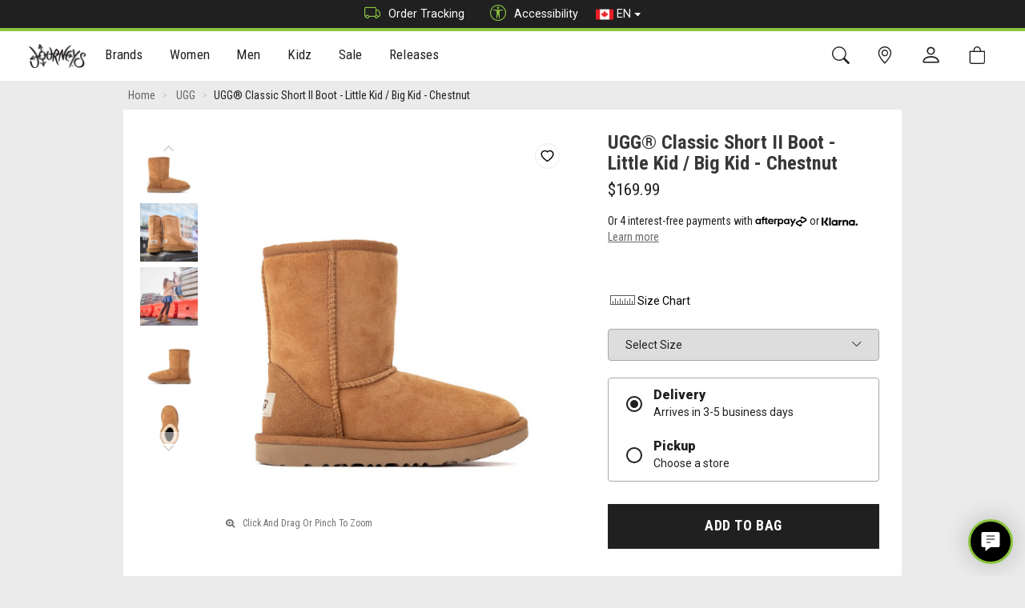

--- FILE ---
content_type: text/html; charset=utf-8
request_url: https://www.journeys.ca/product/ugg-classic-2-boot-little-kid-big-kid-brown-1581620?c=2342
body_size: 34631
content:


<!DOCTYPE html>

<html lang="en-CA">
<head>

    <script src="https://cnstrc.com/js/cust/journeys_pxxVYC.js"></script>

    <script class="trustecm" trackertype="functional" type="text/plain" async thesrc="https://js.klarna.com/web-sdk/v1/klarna.js" data-environment="production" data-client-id="3f20edef-fdd4-5ee4-9214-6f376cbff075"></script>
    <script>
        window.KlarnaOnsiteService = window.KlarnaOnsiteService || [];
        window.KlarnaOnsiteService.push({ eventName: 'refresh-placements' });
    </script>

    <script>(function (n, t, i, r) { var u, f; n[i] = n[i] || {}, n[i].initial = { accountCode: "JOURN11121", host: "JOURN11121.pcapredict.com" }, n[i].on = n[i].on || function () { (n[i].onq = n[i].onq || []).push(arguments) }, u = t.createElement("script"), u.async = !0, u.src = r, f = t.getElementsByTagName("script")[0], f.parentNode.insertBefore(u, f) })(window, document, "pca", "//JOURN11121.pcapredict.com/js/sensor.js")</script>

    <!-- Begin Monetate ExpressTag Sync v8.1. Place at start of document head. DO NOT ALTER. -->
    <script type="text/javascript">var monetateT = new Date().getTime();</script>
    <script class="trustecm" trackertype="functional" type="text/plain" thesrc="//se.monetate.net/js/2/a-e248640f/p/journeys.ca/entry.js"></script>
    <script>window.monetateQ = window.monetateQ || [];</script>
    <!-- End Monetate tag. -->

    
    <!-- Salesforce Collect Code -->
    <script class="trustecm" trackertype="functional" async thesrc="//526002935.collect.igodigital.com/collect.js"></script>
    <!-- Salesforce Collect Code -->
    
    
    <!-- Salesforce Collect Code -->
    <script>
        var _etmc = [];
        _etmc.push(["setOrgId", "526002935"]);
         
        _etmc.push(["trackPageView", { "item": "1581620" }]);

        window.SalesForceAddToBag = function (cart) {
            if (cart) {
                var salesForceCart = [];
                for (var i = 0; i < cart.length;i++) {
                    salesForceCart.push({   
                        "item": cart[i].StyleID,
                        "unique_id": cart[i].SKU,
                        "price": cart[i].Price.toFixed(2),
                        "quantity": cart[i].Quantity
                    });
                }
                _etmc.push(["trackCart", {
                    "cart": salesForceCart
                },]);
            }
        };
    </script>
    <!-- Salesforce Collect Code -->
    

    <!-- Salesforce Interaction Studio Beacon -->
    
        <script type="text/javascript" src="//cdn.evgnet.com/beacon/genesco/journeys_ca/scripts/evergage.min.js"></script>
    
    <!-- Salesforce Interaction Studio Beacon -->

    <!-- Bing UET -->
    <script class="trustecm" trackertype="advertising" type="text/plain">
        (function (w, d, t, r, u) {
            var f, n, i;
            w[u] = w[u] || [], f = function () {
                var o = { ti: "271002119", enableAutoSpaTracking: true };
                o.q = w[u], w[u] = new UET(o), w[u].push("pageLoad")
            },
                n = d.createElement(t), n.src = r, n.async = 1, n.onload = n.onreadystatechange = function () {
                    var s = this.readyState;
                    s && s !== "loaded" && s !== "complete" || (f(), n.onload = n.onreadystatechange = null)
                },
                i = d.getElementsByTagName(t)[0], i.parentNode.insertBefore(n, i)
        })
            (window, document, "script", "//bat.bing.com/bat.js", "uetq");
    </script>
    <!-- Bing UET -->

    <meta charset="utf-8" /><meta name="viewport" content="width=device-width, initial-scale=1.0" /><title>
	
    UGG&amp;reg; Classic Short II Boot - Little Kid / Big Kid - Chestnut | JourneysCanada

</title><link href="https://images.journeys.ca/images/site/1_JourneysCanada.png" rel="image_src" /><meta property="og:image" content="https://images.journeys.ca/images/site/1_JourneysCanada.png" /><link rel="shortcut icon" type="image/x-icon" href="/favicon.ico" /><link rel="apple-touch-icon" href="../apple-touch-icon.png" /><link rel="apple-touch-icon" sizes="180x180" href="/apple-touch-icon-180x180.png" /><link rel="apple-touch-icon" sizes="152x152" href="/apple-touch-icon-152x152.png" /><link rel="apple-touch-icon" sizes="120x120" href="/apple-touch-icon-120x120.png" /><link href="/bundles/theme/styles?v=Dr5OrFkPQRLgJ5TOAA1KVia3oCnpr0gv7LFwlIND4401" rel="stylesheet"/>


    <!-- Adswerve datalayer init event -->
    <script>
        window.dataLayer = window.dataLayer || [];
        window.dataLayer.push({
            'event': 'dataLayer-initialized',
            'loggedIn': 'N',
            'loyalty': 'N',
            'loyaltyID': '',
            'loyaltyTier': '',
            'userId': undefined, // Anonymized ID if user is logged in
            'storeId': undefined, // The Store ID of a store if user has selected a “Your Store”
            'storeName': undefined, // The Store Name of a store if user has selected a “Your Store”
            'user_data': {
                'email_address': undefined,
                'phone_number': undefined,
                'address': {
                    'first_name': undefined,
                    'last_name': undefined,
                    'postal_code': undefined,
                    'city': undefined,
                    'region': undefined,
                    'country': undefined
                }
            }
        });
    </script>
    <!-- End Adswerve datalayer init event -->

    <!-- Google Optimize Code -->
    <style>
        .async-hide {
            opacity: 0 !important
        }
    </style>
    <script>
        window.dataLayer = window.dataLayer || [];
        (function (a, s, y, n, c, h, i, d, e) {
            s.className += ' ' + y; h.start = 1 * new Date;
            h.end = i = function () { s.className = s.className.replace(RegExp(' ?' + y), '') };
            (a[n] = a[n] || []).hide = h; setTimeout(function () { i(); h.end = null }, c); h.timeout = c;
        })(window, document.documentElement, 'async-hide', 'dataLayer', 4000,
            { 'GTM-NHJ6XF': true });
    </script>
    <!-- End Page hiding snippet -->

    <!-- Google Tag Manager -->
    <script>
        (function (w, d, s, l, i) {
            w[l] = w[l] || []; w[l].push({ 'gtm.start': new Date().getTime(), event: 'gtm.js' });
            var f = d.getElementsByTagName(s)[0], j = d.createElement(s), dl = l != 'dataLayer' ? '&l=' + l : ''; j.async = true;
            j.src = 'https://www.googletagmanager.com/gtm.js?id=' + i + dl; f.parentNode.insertBefore(j, f);
        })(window, document, 'script', 'dataLayer', 'GTM-NHJ6XF');</script>
    <!-- End Google Tag Manager -->

    <!-- Global Header -->
    <style>/******** START HIDE CREDIT CARDS ******** .card-pmt-ctrl{ display: none;} ******** END HIDE CREDIT CARDS ********/ /******** START HIDE GIFT CARDS ******* #SectionPaymentGC{ display: none;} ******** END HIDE GIFT CARDS ********/ .store-heading>h4>.badge{ display: none !important;} .const-product-recs .cross-sells-panel{ min-height: 350px; margin: 1.58rem 0;} .const-product-recs .cross-sells-panel .product-carousel .product{ min-height: 180px;} @media (max-width: 767px){ .const-product-recs .cross-sells-panel{ min-height: 250px;} .const-product-recs .cross-sells-panel .product-carousel .product{ min-height: 135px;}} .const-product-recs .cross-sells-panel .slick-disabled:before{ color: transparent; } .const-product-recs .slick-slider{ position: relative; display: block; box-sizing: border-box; -webkit-user-select: none; -moz-user-select: none; -ms-user-select: none; user-select: none; -webkit-touch-callout: none; -khtml-user-select: none; -ms-touch-action: pan-y; touch-action: pan-y; -webkit-tap-highlight-color: transparent;} .const-product-recs .slick-list{ position: relative; display: block; overflow: hidden; margin: 0; padding: 0;} .const-product-recs .slick-list:focus{ outline: none;} .const-product-recs .slick-list.dragging{ cursor: pointer; cursor: hand;} .const-product-recs .slick-slider .slick-track, .const-product-recs .slick-slider .slick-list{ -webkit-transform: translate3d(0, 0, 0); -moz-transform: translate3d(0, 0, 0); -ms-transform: translate3d(0, 0, 0); -o-transform: translate3d(0, 0, 0); transform: translate3d(0, 0, 0);} .const-product-recs .slick-track{ position: relative; top: 0; left: 0; display: block; margin-left: auto; margin-right: auto;} .const-product-recs .slick-track:before, .const-product-recs .slick-track:after{ display: table; content: '';} .const-product-recs .slick-track:after{ clear: both;} .const-product-recs .slick-loading .slick-track{ visibility: hidden;} .const-product-recs .slick-slide{ display: none; float: left; height: 100%; min-height: 1px;} [dir='rtl'] .const-product-recs .slick-slide{ float: right;} .const-product-recs .slick-slide img{ display: block;} .const-product-recs .slick-slide .item img{ max-width: 100%; height: auto; filter: brightness(0.97);} .const-product-recs .slick-slide.slick-loading img{ display: none;} .const-product-recs .slick-slide.dragging img{ pointer-events: none;} .const-product-recs .slick-initialized .slick-slide{ display: block;} .const-product-recs .slick-loading .slick-slide{ visibility: hidden;} .const-product-recs .slick-vertical .slick-slide{ display: block; height: auto; border: 1px solid transparent;} .const-product-recs .slick-arrow.slick-hidden{ display: none;} .const-product-recs .page-content-fluid.home .cross-sells-panel{ padding: 0;} .const-product-recs .page-content-fluid.home .cross-sells-header span{ background-color: transparent; font-weight: 700; text-transform: uppercase; background: #fff; margin: 0; padding: 0.35714286em 0.85714286em; position: relative; font-size: 1.25em;} .const-product-recs .carousel-slide .product-info .sf-price-wrap{ font-weight: bold;} .const-product-recs .carousel-slide .product-info .sf-price-wrap.ismapp_true{ display: none;} .const-product-recs .carousel-slide .product-info .sf-price-wrap-notice.ismapp_true{ font-weight: bold;} .const-product-recs .carousel-slide .product-info .sf-price-wrap-notice.ismapp_false, .const-product-recs .carousel-slide .product-info .sf-price-wrap-notice.ismapp_{ display: none;} .const-product-recs .carousel-slide .product-info a.sf-list-price-NotOnSale, .const-product-recs .carousel-slide .product-info a.sf-list-price-{ display: none;} .const-product-recs .carousel-slide .product-info a.sf-price-OnSale{ color: #d41d18;} .const-product-recs .carousel-slide .product-info a.sf-list-price-OnSale{ color: #a8a8a8; text-decoration: line-through;} .const-product-recs .product-carousel button.slick-prev, .product-carousel button.slick-next{ background: transparent;} .const-product-recs .product-carousel button.slick-disabled{ opacity: 0; cursor: default;} .const-product-recs .product-carousel ul.slick-dots{ width: 100%; text-align: center; margin: 0; padding: 0;} .const-product-recs .product-carousel ul.slick-dots li{ list-style: none; display: inline-block; margin: 0 0.2em} .const-product-recs .product-carousel ul.slick-dots li button{ background: #fff; margin: 0 2px; border-radius: 50%; border: 1px solid #aaa !important; color: transparent !important; font-size: 1px !important; width: 10px; height: 10px; padding: 0;} .const-product-recs .product-carousel ul.slick-dots li.slick-active button{ background-color: #aaa;} .p-w-r .pr-star-v4-100-filled{ background-image: url('https://images.journeys.com/images/assets/1_447_star-fill.png') !important; width: 12px !important; height: 12px !important;} .p-w-r .pr-star-v4-50-filled{ background-image: url('https://images.journeys.com/images/assets/1_448_star-half.png') !important; width: 12px !important; height: 12px !important;} .p-w-r .pr-star-v4-0-filled{ background-image: url('https://images.journeys.com/images/assets/1_449_star.png') !important; width: 12px !important; height: 12px !important;} .p-w-r .pr-star-v4-25-filled{ background-image: url('https://images.journeys.com/images/assets/1_450_Quarter.png') !important; width: 12px !important; height: 12px !important;} .p-w-r .pr-star-v4-75-filled{ background-image: url('https://images.journeys.com/images/assets/1_451_ThreeQuarter.png') !important; width: 12px !important; height: 12px !important;} .p-w-r a, .p-w-r .pr-accordion .pr-accordion-btn, .p-w-r .pr-rd-flag-review-btn, .p-w-r .pr-accordion .pr-accordion-btn span, .p-w-r .pr-accordion .pr-accordion-btn .pr-caret-icon__line, .p-w-r, .p-w-r .pr-qa-display .pr-btn-ask-question .pr-qa-display-text, .p-w-r .pr-review-snapshot .pr-review-snapshot-simple .pr-reco span, .p-w-r .pr-review-snapshot .pr-faceoff-readcomplete .pr-caret-icon__line, .p-w-r .pr-review-snapshot .pr-faceoff-readcomplete-expanded .pr-caret-icon__line, .p-w-r .pr-review-snapshot .pr-faceoff-readcomplete, .p-w-r .pr-review-snapshot .pr-faceoff-readcomplete-expanded{ color: #000 !important; stroke: #000 !important;} .p-w-r .thank-you-page .header a{ color: #000 !important; font-size: 1.1em !important; text-decoration: underline !important;} .p-w-r .pr-review-snapshot .pr-ratings-histogram .pr-ratings-histogram-barValue{ background: #8BC43E !important;} .p-w-r .pr-review-snapshot .pr-review-snapshot-simple .pr-snippet-reco-to-friend-green{ background: none !important; border: solid 1px #8BC43E !important;} .p-w-r .pr-review-snapshot .pr-review-snapshot-simple .pr-snippet-reco-to-friend-green circle{ fill: #8BC43E !important;} .p-w-r a:focus{ box-shadow: none !important;} .p-w-r .pr-row :focus{ box-shadow: none !important;} .p-w-r .pr-accessible-btn, .p-w-r .pr-review-snapshot .pr-review-snapshot-simple .pr-review-snapshot-snippets .pr-snippet-read-and-write a{ border: none !important; background: #000 !important; color: #fff !important; text-transform: uppercase !important; font-weight: normal !important;} .p-w-r .pr-accessible-btn:hover, .p-w-r .pr-review-snapshot .pr-review-snapshot-simple .pr-review-snapshot-snippets .pr-snippet-read-and-write a:hover{ border: none !important; background: #000 !important; color: #fff !important; text-transform: uppercase !important; font-weight: normal !important;} .p-w-r .pr-accessible-btn:active, .p-w-r .pr-review-snapshot .pr-review-snapshot-simple .pr-review-snapshot-snippets .pr-snippet-read-and-write a:active{ border: none !important;} .p-w-r .pr-review-snapshot .pr-review-snapshot-simple .pr-review-snapshot-snippets .pr-snippet-read-and-write a:focus{ box-shadow: none !important; outline: unset !important;} .p-w-r .pr-accessible-btn:active:focus{ background-color: none !important; border: none !important;} .p-w-r .pr-accessible-btn:active{ border: none !important;} .p-w-r .pr-btn:active:focus, .p-w-r .pr-btn:focus{ box-shadow: none !important;} button#pr-question-form-link{ position: relative !important; z-index: 1 !important;} .p-w-r .pr-btn.active{ background-color: #8BC43E !important; border-color: #000 !important; color: #333 !important;} .p-w-r input:focus+label.pr-btn{ border-color: #000 !important; box-shadow: none !important;} .p-w-r .pr-slider-root .pr-slider .pr-slider-node-group .pr-slider-node.pr-active{ background-color: #8BC43E !important;} .p-w-r{ font-family: 'Roboto', sans-serif !important;} .p-w-r .pr-snippet-reco-to-friend div, .p-w-r .pr-snippet-reco-to-friend span{ vertical-align: middle !important;} .panel-body{ flex-direction: column !important;} .pr-snippet-rating-decimal{ border: none !important;} .pr-snippet-rating-decimal::before{ content: "(";} .pr-snippet-rating-decimal::after{ content: ")";} .pr-review-snapshot-block span.pr-snippet-review-count::before{ content: "(";} .pr-review-snapshot-block span.pr-snippet-review-count::after{ content: " Reviews)";} .p-w-r .pr-snippet-stars-reco-inline.pr-snippet-compact .pr-snippet-read-and-write{ margin-top: 2px !important;} .p-w-r .pr-review-snapshot .pr-snippet .pr-snippet-stars-png .pr-snippet-rating-decimal{ padding: unset !important;} .p-w-r .pr-snippet div{ vertical-align: initial !important;} .p-w-r>.pr-qa-display>.pr-qa-display-ask-question{ display: none !important;} .p-w-r .pr-category-snippet__total{ padding-left: 0 !important;} .p-w-r .pr-snippet .pr-snippet-stars-png{ padding-right: 5px !important;} .p-w-r>.pr-review-snippet-container>.pr-snippet-stars-reco-inline>.pr-snippet-stars-reco-stars>.pr-snippet>.pr-snippet-stars-container{ cursor: pointer !important;} @media (max-width: 1024px){ .p-w-r .pr-category-snippet__item{ display: inline-block !important;}} .p-w-r .pr-question-form .pr-header-required{ margin-top: 12px !important;} .p-w-r .pr-form-group.form-group.authorEmail-form-group, .p-w-r .pr-form-group.form-group.authorName-form-group, .p-w-r .pr-form-group.form-group.authorLocation-form-group{ margin-bottom: 0 !important;} .p-w-r .pr-category-snippet{ cursor: pointer !important;} .p-w-r .pr-media-card.pr-media-card-in{ box-shadow: 0 0 0 2px #8BC43E !important;} .p-w-r .pr-media-card-content-text-stars .pr-snippet-stars .pr-star-v4{ background-size: auto !important;} .p-w-r .pr-media-modal .button__close:hover .pr-cross-icon__circle, .p-w-r .pr-media-modal .button__close:hover .pr-cross-icon__line{ stroke: #8BC43E !important;} .p-w-r .pr-media-carousel--light .button .icon .pr-caret-icon__circle{ stroke: #FFF;} .p-w-r .pr-media-carousel--light .button .icon .pr-caret-icon__line{ stroke: #000000 !important;} .p-w-r .pr-media-carousel--light .button .icon:hover .pr-caret-icon__circle, .p-w-r .pr-media-carousel--light .button:hover .pr-caret-icon__circle{ stroke: #8BC43E !important;} .p-w-r .pr-media-carousel--light .button .icon:hover .pr-caret-icon__line, .p-w-r .pr-media-carousel--light .button:hover .pr-caret-icon__line{ stroke: #000000 !important;} .p-w-r .pr-media-carousel--light .button .icon:hover .pr-caret-icon, .p-w-r .pr-media-carousel--light .button:hover .pr-caret-icon{ background: #8BC43E !important;} select#pr-rd-filter-variant-by, p.pr-rd-review-product.pr-rd-bold{ display: none !important;} /******** START EDIT PICKUP RADIO DESCRIPTION ******** .option-pickup-description{ color: transparent !important;} .option-pickup-description::before{ content: "At a Journeys Store."; color: #202020 !important;} ******** END EDIT PICKUP RADIO DESCRIPTION ********/ /******** START HIDE PICKUP RADIO ON CART ******** ******** hides first child that has a class of 'option-pickup' ********* .option-pickup:first-child{ display: none !important;} ******** END HIDE PICKUP RADIO ON CART ********/ /******** START HIDE PWR Q&A ******** .product-questions-wrapper{ display: none !important;} ******** END HIDE PWR Q&A ********/ .btn-send-wish-list{ display: none !important;} /*.actions-rule{ display: none !important;}*/ /*.afterpay-actions{ display: none !important;}*/ /*.klarna-express{ display: none !important;}*/ /*.paypal-actions{ display: none !important;}*/ @media (min-width: 480px){ #accountHomeWrapper .address-details .address-panel .item-actions.address{ position: absolute; left: 50%; transform: translateX(-50%); padding-bottom: 10px;}} @media (max-width: 768px){ #accountHomeWrapper .address-details .address-panel .item-actions.address{ padding-bottom: 20px;}} </style>
    <!-- End Global Header -->

    <!-- Page Header -->
    
    <link href="https://www.journeys.ca/product/ugg-classic-2-boot-little-kid-big-kid-brown-1581620" rel="canonical" />
    <link href="https://www.journeys.ca/product/ugg-classic-2-boot-little-kid-big-kid-brown-1581620" rel="alternate"  hreflang="en-ca" />

    <!-- Open Graph Tags -->
    <meta property="og:site_name" content="JourneysCanada">
    <meta property="og:url" content="https://www.journeys.ca/product/ugg-classic-2-boot-little-kid-big-kid-brown-1581620">
    <meta property="og:title" content="UGG&amp;reg; Classic Short II Boot - Little Kid / Big Kid - Chestnut">
    <meta property="og:type" content="product">
    <meta property="og:image" content="https://images.journeys.ca/images/products/1_415790_FS.JPG">
    <meta property="og:description" content="Find timeless Kids UGG Classic Short II Boots in Chestnut at Journeys Kidz | FREE Shipping With Journeys All Access | 365-Day Returns">
    <meta property="og:title" content="UGG&amp;reg; Classic Short II Boot - Little Kid / Big Kid - Chestnut">
    <meta property="og:price:amount" content="169.99">
    <meta property="og:price:standard_amount" content="159.99">
    <meta property="og:price:currency" content="CAD">
    <meta property="og:availability" content="instock">
    <!-- End Open Graph Tags -->

    <!-- Twitter Card -->
    <meta name="twitter:card" content="summary_large_image">
    <meta name="twitter:site" content="@journeys">
    <meta name="twitter:title" content="UGG&amp;reg; Classic Short II Boot - Little Kid / Big Kid - Chestnut">
    <meta name="twitter:description" content="Find timeless Kids UGG Classic Short II Boots in Chestnut at Journeys Kidz | FREE Shipping With Journeys All Access | 365-Day Returns">
    <meta name="twitter:creator" content="@journeys">
    <meta name="twitter:image:src" content="https://images.journeys.ca/images/products/1_415790_FS.JPG">
    <!-- Twitter Card data -->

    
    <!-- MonetateQ setPageType -->
    <script>
        window.monetateQ.push(["setPageType", "product"]);
        window.monetateQ.push(["addProductDetails", ["1581620"]]);
    </script>
    <!-- MonetateQ setPageType -->

    
    <!-- Afterpay Messaging JS -->
    <script src="https://js.squarecdn.com/square-marketplace.js" async></script>
    <!-- End Afterpay Messaging JS -->
    

     <!-- Start CJ Tag -->
    <script class="trustecm" trackertype="advertising" type="text/plain">
        var dtmSrc = window.location.protocol + "//login.dotomi.com/ucm/UCMController?" + "dtm_com=28&dtm_fid=101&dtm_cid=2994&dtm_cmagic=ec47a5&dtm_format=5";
        var dtmTag = new Array();
        dtmTag.cli_promo_id = "5";
        dtmTag.dtm_user_id = "0";
        dtmTag.dtmc_department = "";
        dtmTag.dtmc_category = "UGG";
        dtmTag.dtmc_subcategory = "";
        dtmTag.dtmc_product_id = "415790";
        dtmTag.dtm_user_token = "";
        dtmTag.dtmc_ref = document.referrer;
        dtmTag.dtmc_loc = document.location.href;
        function readCookieDotomi() {
            var name = "dtm_token";
            var nameEQ = name + "="; var ca = document.cookie.split(';');
            for (var i = 0; i < ca.length; i++) {
                var c = ca[i];
                while (c.charAt(0) == ' ')
                    c = c.substring(1, c.length);
                if (c.indexOf(nameEQ) == 0) {
                    var d = c.substring(nameEQ.length, c.length);
                    dtmTag.dtm_user_token = d;
                }
            }
        }
        readCookieDotomi();
        for (var item in dtmTag) {
            if (typeof dtmTag[item] != "function" && typeof dtmTag[item] != "object") dtmSrc += "&" + item + "=" + escape(dtmTag[item]);
        }
        setTimeout('timeOutDotomi()', 2000);
        //document.write('<div id="dtmdiv" style="display:none;">' + '<iframe name="response_frame" src="' + dtmSrc + '" title="affiliate tracking frame" aria-hidden="true"></iframe></div>');
        var div = document.createElement('div');
        div.id = 'dtmdiv';
        div.style = 'display:none;'
        var frame = document.createElement('iframe');
        frame.name = 'response_frame';
        frame.src = dtmSrc;
        frame.title = 'affiliate tracking frame';
        frame.ariaHidden = true;
        div.appendChild(frame);
        document.body.appendChild(div);
        window.timeOutDotomi = function () { document.getElementById("dtmdiv").innerHTML = ""; }
    </script>
    <!-- End CJ Tag -->

    <!-- Page Header -->

<meta name="description" content="Find timeless Kids UGG Classic Short II Boots in Chestnut at Journeys Kidz | FREE Shipping With Journeys All Access | 365-Day Returns" /><meta name="keywords" content="kids, childrens, youth, tween, ugg, uggs, classic, short, boot, boots, classic short II, suede, wool, shearling, fleece, tan, brown, light brown, chestnut, unisex" /></head>
<body>
    
    <!-- Google Tag Manager (noscript) -->
    <noscript>
        <iframe src="https://www.googletagmanager.com/ns.html?id=GTM-NHJ6XF"
            height="0" width="0" style="display: none; visibility: hidden" title="Frame for Google tag manager"></iframe>
    </noscript>
    <!-- End Google Tag Manager (noscript) -->

    <!-- Facebook Tag -->
    <script class="trustecm" trackertype="advertising" type="text/plain">
        (function (d, s, id) {
            var js, fjs = d.getElementsByTagName(s)[0];
            if (d.getElementById(id)) return;
            js = d.createElement(s); js.id = id;
            js.src = "//connect.facebook.net/en_CA/sdk.js";
            fjs.parentNode.insertBefore(js, fjs);
        }(document, 'script', 'facebook-jssdk'));
    </script>
    <!-- End Facebook Tag -->

    <div class="darken-overlay"></div>
    <div class="full-page-darken-overlay"></div>
    <div id="siteContainer" class="site-container">
        <header id="siteHeader" class="site-header">
            <div class="site-top-banner" id="siteTopBanner">
                <div class="headline-wrapper">
                    <div class="container">
                        <div class="choose-site">
                            
                        </div>
                        <div class="quicklinks">
                            <a href="https://www.journeys.ca/track-order"><i class="bi bi-truck"></i>Order Tracking</a>
                            <a href="javascript:void(0)" onclick="window.interdeal.a11y.openMenu()" role="button"><i class="bi bi-universal-access-circle"></i>Accessibility</a>
                            <div class="dropdown countrydd">
                                <a class="btn dropdown-toggle" href="#" role="button" id="dropdownMenuLink" data-toggle="dropdown" aria-haspopup="true" aria-expanded="false">
                                    <img src="/assets/theme/images/ca-flag.png" alt="Canada" />
                                    EN
                                    <span class="caret"></span>
                                </a>
                                <div class="dropdown-menu">
                                    
                                    <a class="dropdown-item" href="/fr/product/ugg-classic-2-boot-little-kid-big-kid-brown-1581620">
                                        <img src="/assets/theme/images/ca-flag.png" alt="Canada - French" />FR</a>
                                    
                                    <a class="dropdown-item" id="lnkUs" href="https://www.journeys.com/">
                                        <img src="/assets/theme/images/us-flag.png" alt="United States" />US</a>
                                </div>
                            </div>
                        </div>
                    </div>
                </div>

            </div>

            <a class="sr-only" href="#bodyContent">[Skip to Content]</a>
            <nav class="site-minor-nav-wrapper">
                <div class="site-nav-minor">
                    <div class="container">

                        <div class="minor-nav-row">
                            <div class="minor-nav-links left">
                                <a href="https://www.journeys.ca/" rel="nofollow" class="site-link-brand" title="Home">
                                    
                                    <img src="https://images.journeys.ca/images/site/1_JourneysCanada.png" alt="JourneysCanada" />
                                    
                                </a>
                            </div>
                            <div class="site-nav-major-wrapper mobile-collapse" id="siteNavMajorWrapper" role="navigation">

                                <ul class="nav-top-category" role="menu" id="navTopCategory">
                                    <li class="site-select-tabs" role="menuitem">
                                        <span class="select-tab active"><a href="https://www.journeys.ca/" title="Journeys Home">Journeys</a></span>
                                   
                                    </li>
                                    
                                    <li class="dropdown level contains-sub" onclick="" role="menuitem">
                                        <a>Brands <span class="menu-direction"></span>
                                            <div class="nav-indicator"></div>
                                        </a>
                                        <div class="dropdown-menu level-menu" role="menu">
                                            <div class="dropdown-menu-content" role="menuitem">


                                                <ul class="nav-content-rows">
                                                    
                                                    <li class="level-branch">
                                                        <div class="nav-content-row">
                                                            
                                                            <ul class="" role="menu">
                                                                
                                                                <li class="level-end" role="menuitem">
                                                                    <div>
                                                                        <a class="nav-image-element" href="https://www.journeys.ca/brand/ugg">
                                                                            <span>UGG</span>
                                                                            
                                                                            <div class="nav-image-wrap">
                                                                                <img src="https://images.journeys.ca/images/navigation/1_307.jpg" alt="UGG" role="presentation" />
                                                                            </div>
                                                                            
                                                                        </a>
                                                                    </div>
                                                                </li>
                                                                
                                                                <li class="level-end" role="menuitem">
                                                                    <div>
                                                                        <a class="nav-image-element" href="https://www.journeys.ca/brand/adidas">
                                                                            <span>adidas</span>
                                                                            
                                                                            <div class="nav-image-wrap">
                                                                                <img src="https://images.journeys.ca/images/navigation/1_666.jpg" alt="adidas" role="presentation" />
                                                                            </div>
                                                                            
                                                                        </a>
                                                                    </div>
                                                                </li>
                                                                
                                                                <li class="level-end" role="menuitem">
                                                                    <div>
                                                                        <a class="nav-image-element" href="https://www.journeys.ca/brand/new-balance">
                                                                            <span>New Balance</span>
                                                                            
                                                                            <div class="nav-image-wrap">
                                                                                <img src="https://images.journeys.ca/images/navigation/1_667.jpg" alt="New Balance" role="presentation" />
                                                                            </div>
                                                                            
                                                                        </a>
                                                                    </div>
                                                                </li>
                                                                
                                                                <li class="level-end" role="menuitem">
                                                                    <div>
                                                                        <a class="nav-image-element" href="https://www.journeys.ca/brand/birkenstock">
                                                                            <span>Birkenstock</span>
                                                                            
                                                                            <div class="nav-image-wrap">
                                                                                <img src="https://images.journeys.ca/images/navigation/1_471.jpg" alt="Birkenstock" role="presentation" />
                                                                            </div>
                                                                            
                                                                        </a>
                                                                    </div>
                                                                </li>
                                                                
                                                            </ul>
                                                        </div>
                                                    </li>
                                                    
                                                    <li class="level-branch">
                                                        <div class="nav-content-row">
                                                            
                                                            <ul class="" role="menu">
                                                                
                                                                <li class="level-end" role="menuitem">
                                                                    <div>
                                                                        <a class="nav-image-element" href="https://www.journeys.ca/brand/timberland">
                                                                            <span>Timberland</span>
                                                                            
                                                                            <div class="nav-image-wrap">
                                                                                <img src="https://images.journeys.ca/images/navigation/1_309.png" alt="Timberland" role="presentation" />
                                                                            </div>
                                                                            
                                                                        </a>
                                                                    </div>
                                                                </li>
                                                                
                                                                <li class="level-end" role="menuitem">
                                                                    <div>
                                                                        <a class="nav-image-element" href="https://www.journeys.ca/brand/dr-martens">
                                                                            <span>Dr. Martens</span>
                                                                            
                                                                            <div class="nav-image-wrap">
                                                                                <img src="https://images.journeys.ca/images/navigation/1_310.jpg" alt="Dr. Martens" role="presentation" />
                                                                            </div>
                                                                            
                                                                        </a>
                                                                    </div>
                                                                </li>
                                                                
                                                                <li class="level-end" role="menuitem">
                                                                    <div>
                                                                        <a class="nav-image-element" href="https://www.journeys.ca/brand/converse">
                                                                            <span>Converse</span>
                                                                            
                                                                            <div class="nav-image-wrap">
                                                                                <img src="https://images.journeys.ca/images/navigation/1_677.png" alt="Converse" role="presentation" />
                                                                            </div>
                                                                            
                                                                        </a>
                                                                    </div>
                                                                </li>
                                                                
                                                                <li class="level-end" role="menuitem">
                                                                    <div>
                                                                        <a class="nav-image-element" href="https://www.journeys.ca/brand/vans">
                                                                            <span>Vans</span>
                                                                            
                                                                            <div class="nav-image-wrap">
                                                                                <img src="https://images.journeys.ca/images/navigation/1_678.png" alt="Vans" role="presentation" />
                                                                            </div>
                                                                            
                                                                        </a>
                                                                    </div>
                                                                </li>
                                                                
                                                            </ul>
                                                        </div>
                                                    </li>
                                                    
                                                </ul>
                                                
                                                <ul class="nav-content-columns">
                                                    
                                                    <li class="level-branch">
                                                        <div class="nav-content-column">
                                                            <ul class="" role="menu">
                                                                
                                                                <li class="level-end" role="menuitem">
                                                                    <a class="" href="https://www.journeys.ca/brands">
                                                                        <span>All Journeys Brands</span>
                                                                        
                                                                    </a>
                                                                </li>
                                                                
                                                            </ul>
                                                        </div>
                                                    </li>
                                                </ul>
                                                
                                            </div>
                                        </div>
                                    </li>
                                    
                                    <li class="dropdown level contains-sub" onclick="" role="menuitem">
                                        <a>Women <span class="menu-direction"></span>
                                            <div class="nav-indicator"></div>
                                        </a>
                                        <div class="dropdown-menu level-menu" role="menu">
                                            <div class="dropdown-menu-content" role="menuitem">


                                                <ul class="nav-content-rows">
                                                    
                                                    <li class="level-branch">
                                                        <div class="nav-content-row">
                                                            
                                                            <ul class="" role="menu">
                                                                
                                                                <li class="level" role="menuitem">
                                                                    <div>
                                                                        <a class="disable-click-wide" href="/women/women">Women<span class="menu-direction"></span></a>
                                                                        <ul class="level-menu women" role="menu">
                                                                            
                                                                            <li class="level-end" role="menuitem">
                                                                                <a class="" href="https://www.journeys.ca/women/womens-shoes">
                                                                                    <span>All Women's Shoes</span>
                                                                                    
                                                                                </a>
                                                                            </li>
                                                                            
                                                                            <li class="level-end" role="menuitem">
                                                                                <a class="" href="https://www.journeys.ca/women/womens-athletic-shoes-and-sneakers">
                                                                                    <span>Athletic & Sneakers</span>
                                                                                    
                                                                                </a>
                                                                            </li>
                                                                            
                                                                            <li class="level-end" role="menuitem">
                                                                                <a class="" href="https://www.journeys.ca/women/womens-boots">
                                                                                    <span>Boots</span>
                                                                                    
                                                                                </a>
                                                                            </li>
                                                                            
                                                                            <li class="level-end" role="menuitem">
                                                                                <a class="" href="https://www.journeys.ca/women/womens-casual-shoes">
                                                                                    <span>Casual Shoes</span>
                                                                                    
                                                                                </a>
                                                                            </li>
                                                                            
                                                                            <li class="level-end" role="menuitem">
                                                                                <a class="" href="https://www.journeys.ca/women/womens-loafers-and-oxfords">
                                                                                    <span>Loafers & Oxfords</span>
                                                                                    
                                                                                </a>
                                                                            </li>
                                                                            
                                                                            <li class="level-end" role="menuitem">
                                                                                <a class="" href="https://www.journeys.ca/women/womens-sandals-and-flip-flops">
                                                                                    <span>Sandals & Flip Flops</span>
                                                                                    
                                                                                </a>
                                                                            </li>
                                                                            
                                                                            <li class="level-end" role="menuitem">
                                                                                <a class="" href="https://www.journeys.ca/women/womens-slippers">
                                                                                    <span>Slippers</span>
                                                                                    
                                                                                </a>
                                                                            </li>
                                                                            
                                                                        </ul>
                                                                    </div>
                                                                </li>
                                                                
                                                                <li class="level" role="menuitem">
                                                                    <div>
                                                                        <a class="disable-click-wide" href="#">Women's Accessories<span class="menu-direction"></span></a>
                                                                        <ul class="level-menu women's-accessories" role="menu">
                                                                            
                                                                            <li class="level-end" role="menuitem">
                                                                                <a class="" href="https://www.journeys.ca/women/journeys-women-accessories">
                                                                                    <span>All Women's Accessories</span>
                                                                                    
                                                                                </a>
                                                                            </li>
                                                                            
                                                                            <li class="level-end" role="menuitem">
                                                                                <a class="" href="https://www.journeys.ca/women/journeys-women-womens-accessories-womens-backpacks-and-bags">
                                                                                    <span>Backpacks and Bags</span>
                                                                                    
                                                                                </a>
                                                                            </li>
                                                                            
                                                                        </ul>
                                                                    </div>
                                                                </li>
                                                                
                                                                <li class="level" role="menuitem">
                                                                    <div>
                                                                        <a class="disable-click-wide" href="#">Collections<span class="menu-direction"></span></a>
                                                                        <ul class="level-menu collections" role="menu">
                                                                            
                                                                            <li class="level-end" role="menuitem">
                                                                                <a class="" href="https://www.journeys.ca/collections/new-arrivals-collection?gender=womens">
                                                                                    <span>New Arrivals</span>
                                                                                    
                                                                                </a>
                                                                            </li>
                                                                            
                                                                            <li class="level-end" role="menuitem">
                                                                                <a class="" href="https://www.journeys.ca/collections/best-sellers?gender=womens">
                                                                                    <span>Best Sellers</span>
                                                                                    
                                                                                </a>
                                                                            </li>
                                                                            
                                                                            <li class="level-end" role="menuitem">
                                                                                <a class="" href="https://www.journeys.ca/brand/ugg?gender=womens">
                                                                                    <span>UGG Season</span>
                                                                                    
                                                                                </a>
                                                                            </li>
                                                                            
                                                                            <li class="level-end" role="menuitem">
                                                                                <a class="" href="https://www.journeys.ca/collections/all-things-girly">
                                                                                    <span>All Things Girlie</span>
                                                                                    
                                                                                </a>
                                                                            </li>
                                                                            
                                                                        </ul>
                                                                    </div>
                                                                </li>
                                                                
                                                                <li class="level" role="menuitem">
                                                                    <div>
                                                                        <a class="disable-click-wide" href="#">Shop By Shoe Size<span class="menu-direction"></span></a>
                                                                        <ul class="level-menu shop-by-shoe-size size-grid" role="menu">
                                                                            
                                                                            <li class="level-end" role="menuitem">
                                                                                <a class="" href="https://www.journeys.ca/women/womens-shoes?womens-sizes=4">
                                                                                    <span>4</span>
                                                                                    
                                                                                </a>
                                                                            </li>
                                                                            
                                                                            <li class="level-end" role="menuitem">
                                                                                <a class="" href="https://www.journeys.ca/women/womens-shoes?womens-sizes=4.5">
                                                                                    <span>4.5</span>
                                                                                    
                                                                                </a>
                                                                            </li>
                                                                            
                                                                            <li class="level-end" role="menuitem">
                                                                                <a class="" href="https://www.journeys.ca/women/womens-shoes?womens-sizes=5">
                                                                                    <span>5</span>
                                                                                    
                                                                                </a>
                                                                            </li>
                                                                            
                                                                            <li class="level-end" role="menuitem">
                                                                                <a class="" href="https://www.journeys.ca/women/womens-shoes?womens-sizes=5.5">
                                                                                    <span>5.5</span>
                                                                                    
                                                                                </a>
                                                                            </li>
                                                                            
                                                                            <li class="level-end" role="menuitem">
                                                                                <a class="" href="https://www.journeys.ca/women/womens-shoes?womens-sizes=6">
                                                                                    <span>6</span>
                                                                                    
                                                                                </a>
                                                                            </li>
                                                                            
                                                                            <li class="level-end" role="menuitem">
                                                                                <a class="" href="https://www.journeys.ca/women/womens-shoes?womens-sizes=6.5">
                                                                                    <span>6.5</span>
                                                                                    
                                                                                </a>
                                                                            </li>
                                                                            
                                                                            <li class="level-end" role="menuitem">
                                                                                <a class="" href="https://www.journeys.ca/women/womens-shoes?womens-sizes=7">
                                                                                    <span>7</span>
                                                                                    
                                                                                </a>
                                                                            </li>
                                                                            
                                                                            <li class="level-end" role="menuitem">
                                                                                <a class="" href="https://www.journeys.ca/women/womens-shoes?womens-sizes=7.5">
                                                                                    <span>7.5</span>
                                                                                    
                                                                                </a>
                                                                            </li>
                                                                            
                                                                            <li class="level-end" role="menuitem">
                                                                                <a class="" href="https://www.journeys.ca/women/womens-shoes?womens-sizes=8">
                                                                                    <span>8</span>
                                                                                    
                                                                                </a>
                                                                            </li>
                                                                            
                                                                            <li class="level-end" role="menuitem">
                                                                                <a class="" href="https://www.journeys.ca/women/womens-shoes?womens-sizes=8.5">
                                                                                    <span>8.5</span>
                                                                                    
                                                                                </a>
                                                                            </li>
                                                                            
                                                                            <li class="level-end" role="menuitem">
                                                                                <a class="" href="https://www.journeys.ca/women/womens-shoes?womens-sizes=9">
                                                                                    <span>9</span>
                                                                                    
                                                                                </a>
                                                                            </li>
                                                                            
                                                                            <li class="level-end" role="menuitem">
                                                                                <a class="" href="https://www.journeys.ca/women/womens-shoes?womens-sizes=9.5">
                                                                                    <span>9.5</span>
                                                                                    
                                                                                </a>
                                                                            </li>
                                                                            
                                                                            <li class="level-end" role="menuitem">
                                                                                <a class="" href="https://www.journeys.ca/women/womens-shoes?womens-sizes=10">
                                                                                    <span>10</span>
                                                                                    
                                                                                </a>
                                                                            </li>
                                                                            
                                                                            <li class="level-end" role="menuitem">
                                                                                <a class="" href="https://www.journeys.ca/women/womens-shoes?womens-sizes=10.5">
                                                                                    <span>10.5</span>
                                                                                    
                                                                                </a>
                                                                            </li>
                                                                            
                                                                            <li class="level-end" role="menuitem">
                                                                                <a class="" href="https://www.journeys.ca/women/womens-shoes?womens-sizes=11">
                                                                                    <span>11</span>
                                                                                    
                                                                                </a>
                                                                            </li>
                                                                            
                                                                            <li class="level-end" role="menuitem">
                                                                                <a class="" href="https://www.journeys.ca/women/womens-shoes?womens-sizes=11.5">
                                                                                    <span>11.5</span>
                                                                                    
                                                                                </a>
                                                                            </li>
                                                                            
                                                                            <li class="level-end" role="menuitem">
                                                                                <a class="" href="https://www.journeys.ca/women/womens-shoes?womens-sizes=12">
                                                                                    <span>12</span>
                                                                                    
                                                                                </a>
                                                                            </li>
                                                                            
                                                                            <li class="level-end" role="menuitem">
                                                                                <a class="" href="https://www.journeys.ca/women/womens-shoes?womens-sizes=12.5">
                                                                                    <span>12.5</span>
                                                                                    
                                                                                </a>
                                                                            </li>
                                                                            
                                                                            <li class="level-end" role="menuitem">
                                                                                <a class="" href="https://www.journeys.ca/women/womens-shoes?womens-sizes=13">
                                                                                    <span>13</span>
                                                                                    
                                                                                </a>
                                                                            </li>
                                                                            
                                                                            <li class="level-end" role="menuitem">
                                                                                <a class="" href="https://www.journeys.ca/women/womens-shoes?womens-sizes=13.5">
                                                                                    <span>13.5</span>
                                                                                    
                                                                                </a>
                                                                            </li>
                                                                            
                                                                            <li class="level-end" role="menuitem">
                                                                                <a class="" href="https://www.journeys.ca/women/womens-shoes?womens-sizes=14">
                                                                                    <span>14</span>
                                                                                    
                                                                                </a>
                                                                            </li>
                                                                            
                                                                            <li class="level-end" role="menuitem">
                                                                                <a class="" href="https://www.journeys.ca/women/womens-shoes?womens-sizes=14.5">
                                                                                    <span>14.5</span>
                                                                                    
                                                                                </a>
                                                                            </li>
                                                                            
                                                                            <li class="level-end" role="menuitem">
                                                                                <a class="" href="https://www.journeys.ca/women/womens-shoes?womens-sizes=15">
                                                                                    <span>15</span>
                                                                                    
                                                                                </a>
                                                                            </li>
                                                                            
                                                                            <li class="level-end" role="menuitem">
                                                                                <a class="" href="https://www.journeys.ca/women/womens-shoes?womens-sizes=15.5">
                                                                                    <span>15.5</span>
                                                                                    
                                                                                </a>
                                                                            </li>
                                                                            
                                                                            <li class="level-end" role="menuitem">
                                                                                <a class="" href="https://www.journeys.ca/women/womens-shoes?womens-sizes=16">
                                                                                    <span>16</span>
                                                                                    
                                                                                </a>
                                                                            </li>
                                                                            
                                                                            <li class="level-end" role="menuitem">
                                                                                <a class="" href="https://www.journeys.ca/women/womens-shoes?womens-sizes=16.5">
                                                                                    <span>16.5</span>
                                                                                    
                                                                                </a>
                                                                            </li>
                                                                            
                                                                            <li class="level-end" role="menuitem">
                                                                                <a class="" href="https://www.journeys.ca/women/womens-shoes?womens-sizes=17">
                                                                                    <span>17</span>
                                                                                    
                                                                                </a>
                                                                            </li>
                                                                            
                                                                        </ul>
                                                                    </div>
                                                                </li>
                                                                
                                                            </ul>
                                                        </div>
                                                    </li>
                                                    
                                                </ul>
                                                
                                            </div>
                                        </div>
                                    </li>
                                    
                                    <li class="dropdown level contains-sub" onclick="" role="menuitem">
                                        <a>Men <span class="menu-direction"></span>
                                            <div class="nav-indicator"></div>
                                        </a>
                                        <div class="dropdown-menu level-menu" role="menu">
                                            <div class="dropdown-menu-content" role="menuitem">


                                                <ul class="nav-content-rows">
                                                    
                                                    <li class="level-branch">
                                                        <div class="nav-content-row">
                                                            
                                                            <ul class="" role="menu">
                                                                
                                                                <li class="level" role="menuitem">
                                                                    <div>
                                                                        <a class="disable-click-wide" href="#">Shoes<span class="menu-direction"></span></a>
                                                                        <ul class="level-menu shoes" role="menu">
                                                                            
                                                                            <li class="level-end" role="menuitem">
                                                                                <a class="" href="https://www.journeys.ca/men/mens-shoes">
                                                                                    <span>All Men's Shoes</span>
                                                                                    
                                                                                </a>
                                                                            </li>
                                                                            
                                                                            <li class="level-end" role="menuitem">
                                                                                <a class="" href="https://www.journeys.ca/men/mens-athletic-shoes-and-sneakers">
                                                                                    <span>Athletic & Sneakers</span>
                                                                                    
                                                                                </a>
                                                                            </li>
                                                                            
                                                                            <li class="level-end" role="menuitem">
                                                                                <a class="" href="https://www.journeys.ca/men/mens-boots">
                                                                                    <span>Boots</span>
                                                                                    
                                                                                </a>
                                                                            </li>
                                                                            
                                                                            <li class="level-end" role="menuitem">
                                                                                <a class="" href="https://www.journeys.ca/men/mens-casual-shoes">
                                                                                    <span>Casual Shoes</span>
                                                                                    
                                                                                </a>
                                                                            </li>
                                                                            
                                                                            <li class="level-end" role="menuitem">
                                                                                <a class="" href="https://www.journeys.ca/men/mens-sandals-and-flip-flops">
                                                                                    <span>Sandals & Flip Flops</span>
                                                                                    
                                                                                </a>
                                                                            </li>
                                                                            
                                                                            <li class="level-end" role="menuitem">
                                                                                <a class="" href="https://www.journeys.ca/men/mens-slippers">
                                                                                    <span>Slippers</span>
                                                                                    
                                                                                </a>
                                                                            </li>
                                                                            
                                                                        </ul>
                                                                    </div>
                                                                </li>
                                                                
                                                                <li class="level" role="menuitem">
                                                                    <div>
                                                                        <a class="disable-click-wide" href="#">Men's Accessories<span class="menu-direction"></span></a>
                                                                        <ul class="level-menu men's-accessories" role="menu">
                                                                            
                                                                            <li class="level-end" role="menuitem">
                                                                                <a class="" href="https://www.journeys.ca/men/journeys-men-mens-accessories">
                                                                                    <span>All Men's Accessories</span>
                                                                                    
                                                                                </a>
                                                                            </li>
                                                                            
                                                                            <li class="level-end" role="menuitem">
                                                                                <a class="" href="https://www.journeys.ca/men/journeys-men-mens-accessories-backpacks-and-bags">
                                                                                    <span>Backpacks and Bags</span>
                                                                                    
                                                                                </a>
                                                                            </li>
                                                                            
                                                                        </ul>
                                                                    </div>
                                                                </li>
                                                                
                                                                <li class="level" role="menuitem">
                                                                    <div>
                                                                        <a class="disable-click-wide" href="#">Collections<span class="menu-direction"></span></a>
                                                                        <ul class="level-menu collections" role="menu">
                                                                            
                                                                            <li class="level-end" role="menuitem">
                                                                                <a class="" href="https://www.journeys.ca/collections/new-arrivals-collection?gender=mens">
                                                                                    <span>New Arrivals</span>
                                                                                    
                                                                                </a>
                                                                            </li>
                                                                            
                                                                            <li class="level-end" role="menuitem">
                                                                                <a class="" href="https://www.journeys.ca/collections/best-sellers?gender=mens">
                                                                                    <span>Best Sellers</span>
                                                                                    
                                                                                </a>
                                                                            </li>
                                                                            
                                                                            <li class="level-end" role="menuitem">
                                                                                <a class="" href="https://www.journeys.ca/brand/ugg?gender=mens">
                                                                                    <span>UGG Season</span>
                                                                                    
                                                                                </a>
                                                                            </li>
                                                                            
                                                                            <li class="level-end" role="menuitem">
                                                                                <a class="" href="https://www.journeys.ca/collections/the-2000s-running-report?gender=mens">
                                                                                    <span>00s Running</span>
                                                                                    
                                                                                </a>
                                                                            </li>
                                                                            
                                                                        </ul>
                                                                    </div>
                                                                </li>
                                                                
                                                                <li class="level" role="menuitem">
                                                                    <div>
                                                                        <a class="disable-click-wide" href="#">Shop By Shoe Size<span class="menu-direction"></span></a>
                                                                        <ul class="level-menu shop-by-shoe-size size-grid" role="menu">
                                                                            
                                                                            <li class="level-end" role="menuitem">
                                                                                <a class="" href="https://www.journeys.ca/men/mens-shoes?mens-sizes=4">
                                                                                    <span>4</span>
                                                                                    
                                                                                </a>
                                                                            </li>
                                                                            
                                                                            <li class="level-end" role="menuitem">
                                                                                <a class="" href="https://www.journeys.ca/men/mens-shoes?mens-sizes=4.5">
                                                                                    <span>4.5</span>
                                                                                    
                                                                                </a>
                                                                            </li>
                                                                            
                                                                            <li class="level-end" role="menuitem">
                                                                                <a class="" href="https://www.journeys.ca/men/mens-shoes?mens-sizes=5">
                                                                                    <span>5</span>
                                                                                    
                                                                                </a>
                                                                            </li>
                                                                            
                                                                            <li class="level-end" role="menuitem">
                                                                                <a class="" href="https://www.journeys.ca/men/mens-shoes?mens-sizes=5.5">
                                                                                    <span>5.5</span>
                                                                                    
                                                                                </a>
                                                                            </li>
                                                                            
                                                                            <li class="level-end" role="menuitem">
                                                                                <a class="" href="https://www.journeys.ca/men/mens-shoes?mens-sizes=6">
                                                                                    <span>6</span>
                                                                                    
                                                                                </a>
                                                                            </li>
                                                                            
                                                                            <li class="level-end" role="menuitem">
                                                                                <a class="" href="https://www.journeys.ca/men/mens-shoes?mens-sizes=6.5">
                                                                                    <span>6.5</span>
                                                                                    
                                                                                </a>
                                                                            </li>
                                                                            
                                                                            <li class="level-end" role="menuitem">
                                                                                <a class="" href="https://www.journeys.ca/men/mens-shoes?mens-sizes=7">
                                                                                    <span>7</span>
                                                                                    
                                                                                </a>
                                                                            </li>
                                                                            
                                                                            <li class="level-end" role="menuitem">
                                                                                <a class="" href="https://www.journeys.ca/men/mens-shoes?mens-sizes=7.5">
                                                                                    <span>7.5</span>
                                                                                    
                                                                                </a>
                                                                            </li>
                                                                            
                                                                            <li class="level-end" role="menuitem">
                                                                                <a class="" href="https://www.journeys.ca/men/mens-shoes?mens-sizes=8">
                                                                                    <span>8</span>
                                                                                    
                                                                                </a>
                                                                            </li>
                                                                            
                                                                            <li class="level-end" role="menuitem">
                                                                                <a class="" href="https://www.journeys.ca/men/mens-shoes?mens-sizes=8.5">
                                                                                    <span>8.5</span>
                                                                                    
                                                                                </a>
                                                                            </li>
                                                                            
                                                                            <li class="level-end" role="menuitem">
                                                                                <a class="" href="https://www.journeys.ca/men/mens-shoes?mens-sizes=9">
                                                                                    <span>9</span>
                                                                                    
                                                                                </a>
                                                                            </li>
                                                                            
                                                                            <li class="level-end" role="menuitem">
                                                                                <a class="" href="https://www.journeys.ca/men/mens-shoes?mens-sizes=9.5">
                                                                                    <span>9.5</span>
                                                                                    
                                                                                </a>
                                                                            </li>
                                                                            
                                                                            <li class="level-end" role="menuitem">
                                                                                <a class="" href="https://www.journeys.ca/men/mens-shoes?mens-sizes=10">
                                                                                    <span>10</span>
                                                                                    
                                                                                </a>
                                                                            </li>
                                                                            
                                                                            <li class="level-end" role="menuitem">
                                                                                <a class="" href="https://www.journeys.ca/men/mens-shoes?mens-sizes=10.5">
                                                                                    <span>10.5</span>
                                                                                    
                                                                                </a>
                                                                            </li>
                                                                            
                                                                            <li class="level-end" role="menuitem">
                                                                                <a class="" href="https://www.journeys.ca/men/mens-shoes?mens-sizes=11">
                                                                                    <span>11</span>
                                                                                    
                                                                                </a>
                                                                            </li>
                                                                            
                                                                            <li class="level-end" role="menuitem">
                                                                                <a class="" href="https://www.journeys.ca/men/mens-shoes?mens-sizes=11.5">
                                                                                    <span>11.5</span>
                                                                                    
                                                                                </a>
                                                                            </li>
                                                                            
                                                                            <li class="level-end" role="menuitem">
                                                                                <a class="" href="https://www.journeys.ca/men/mens-shoes?mens-sizes=12">
                                                                                    <span>12</span>
                                                                                    
                                                                                </a>
                                                                            </li>
                                                                            
                                                                            <li class="level-end" role="menuitem">
                                                                                <a class="" href="https://www.journeys.ca/men/mens-shoes?mens-sizes=13">
                                                                                    <span>13</span>
                                                                                    
                                                                                </a>
                                                                            </li>
                                                                            
                                                                            <li class="level-end" role="menuitem">
                                                                                <a class="" href="https://www.journeys.ca/men/mens-shoes?mens-sizes=14">
                                                                                    <span>14</span>
                                                                                    
                                                                                </a>
                                                                            </li>
                                                                            
                                                                            <li class="level-end" role="menuitem">
                                                                                <a class="" href="https://www.journeys.ca/men/mens-shoes?mens-sizes=15">
                                                                                    <span>15</span>
                                                                                    
                                                                                </a>
                                                                            </li>
                                                                            
                                                                        </ul>
                                                                    </div>
                                                                </li>
                                                                
                                                            </ul>
                                                        </div>
                                                    </li>
                                                    
                                                </ul>
                                                
                                            </div>
                                        </div>
                                    </li>
                                    
                                    <li class="dropdown level contains-sub" onclick="" role="menuitem">
                                        <a>Kidz <span class="menu-direction"></span>
                                            <div class="nav-indicator"></div>
                                        </a>
                                        <div class="dropdown-menu level-menu" role="menu">
                                            <div class="dropdown-menu-content" role="menuitem">


                                                <ul class="nav-content-rows">
                                                    
                                                    <li class="level-branch">
                                                        <div class="nav-content-row">
                                                            
                                                            <ul class="" role="menu">
                                                                
                                                                <li class="level" role="menuitem">
                                                                    <div>
                                                                        <a class="disable-click-wide" href="#">Shoes<span class="menu-direction"></span></a>
                                                                        <ul class="level-menu shoes" role="menu">
                                                                            
                                                                            <li class="level-end" role="menuitem">
                                                                                <a class="" href="https://www.journeys.ca/products/kids-shoes">
                                                                                    <span>All Kidz Shoes</span>
                                                                                    
                                                                                </a>
                                                                            </li>
                                                                            
                                                                            <li class="level-end" role="menuitem">
                                                                                <a class="" href="https://www.journeys.ca/products/all-kids-athletic-shoes-and-sneakers">
                                                                                    <span>Athletic & Sneakers</span>
                                                                                    
                                                                                </a>
                                                                            </li>
                                                                            
                                                                            <li class="level-end" role="menuitem">
                                                                                <a class="" href="https://www.journeys.ca/products/all-kids-boots">
                                                                                    <span>Boots</span>
                                                                                    
                                                                                </a>
                                                                            </li>
                                                                            
                                                                            <li class="level-end" role="menuitem">
                                                                                <a class="" href="https://www.journeys.ca/products/all-kids-casual-shoes">
                                                                                    <span>Casual Shoes</span>
                                                                                    
                                                                                </a>
                                                                            </li>
                                                                            
                                                                            <li class="level-end" role="menuitem">
                                                                                <a class="" href="https://www.journeys.ca/products/all-kids-easy-on-shoes">
                                                                                    <span>Easy-On Shoes</span>
                                                                                    
                                                                                </a>
                                                                            </li>
                                                                            
                                                                            <li class="level-end" role="menuitem">
                                                                                <a class="" href="https://www.journeys.ca/products/all-kids-sandals-and-flip-flops">
                                                                                    <span>Sandals & Flip-Flops</span>
                                                                                    
                                                                                </a>
                                                                            </li>
                                                                            
                                                                        </ul>
                                                                    </div>
                                                                </li>
                                                                
                                                                <li class="level" role="menuitem">
                                                                    <div>
                                                                        <a class="disable-click-wide" href="#">Clothing & Accessories<span class="menu-direction"></span></a>
                                                                        <ul class="level-menu clothing-&-accessories" role="menu">
                                                                            
                                                                            <li class="level-end" role="menuitem">
                                                                                <a class="" href="https://www.journeys.ca/products/all-kids-accessories">
                                                                                    <span>All Kidz Accessories</span>
                                                                                    
                                                                                </a>
                                                                            </li>
                                                                            
                                                                        </ul>
                                                                    </div>
                                                                </li>
                                                                
                                                                <li class="level" role="menuitem">
                                                                    <div>
                                                                        <a class="disable-click-wide" href="#">Collections<span class="menu-direction"></span></a>
                                                                        <ul class="level-menu collections" role="menu">
                                                                            
                                                                            <li class="level-end" role="menuitem">
                                                                                <a class="" href="https://www.journeys.ca/collections/new-arrivals-collection?gender=girls,boys">
                                                                                    <span>New Arrivals</span>
                                                                                    
                                                                                </a>
                                                                            </li>
                                                                            
                                                                            <li class="level-end" role="menuitem">
                                                                                <a class="" href="https://www.journeys.ca/collections/kids-best-sellers">
                                                                                    <span>Best Sellers</span>
                                                                                    
                                                                                </a>
                                                                            </li>
                                                                            
                                                                            <li class="level-end" role="menuitem">
                                                                                <a class="" href="https://www.journeys.ca/brand/ugg?gender=girls&gender=boys">
                                                                                    <span>UGG Season</span>
                                                                                    
                                                                                </a>
                                                                            </li>
                                                                            
                                                                            <li class="level-end" role="menuitem">
                                                                                <a class="" href="https://www.journeys.ca/collections/all-things-girly">
                                                                                    <span>All Things Girlie</span>
                                                                                    
                                                                                </a>
                                                                            </li>
                                                                            
                                                                        </ul>
                                                                    </div>
                                                                </li>
                                                                
                                                                <li class="level" role="menuitem">
                                                                    <div>
                                                                        <a class="disable-click-wide" href="#">Shop By Shoe Size<span class="menu-direction"></span></a>
                                                                        <ul class="level-menu shop-by-shoe-size size-grid" role="menu">
                                                                            
                                                                            <li class="level-end" role="menuitem">
                                                                                <a class="" href="https://www.journeys.ca/products/kids-shop-by-shoe-size-baby">
                                                                                    <span>Baby (0 - 4.5)</span>
                                                                                    
                                                                                </a>
                                                                            </li>
                                                                            
                                                                            <li class="level-end" role="menuitem">
                                                                                <a class="" href="https://www.journeys.ca/products/kids-shop-by-shoe-size-toddler">
                                                                                    <span>Toddler (5 - 10.5)</span>
                                                                                    
                                                                                </a>
                                                                            </li>
                                                                            
                                                                            <li class="level-end" role="menuitem">
                                                                                <a class="" href="https://www.journeys.ca/products/kids-shop-by-shoe-size-little-kid">
                                                                                    <span>Little Kid (11 - 3)</span>
                                                                                    
                                                                                </a>
                                                                            </li>
                                                                            
                                                                            <li class="level-end" role="menuitem">
                                                                                <a class="" href="https://www.journeys.ca/products/kids-shop-by-shoe-size-big-kid">
                                                                                    <span>Big Kid (3.5 - 7)</span>
                                                                                    
                                                                                </a>
                                                                            </li>
                                                                            
                                                                        </ul>
                                                                    </div>
                                                                </li>
                                                                
                                                            </ul>
                                                        </div>
                                                    </li>
                                                    
                                                </ul>
                                                
                                            </div>
                                        </div>
                                    </li>
                                    
                                    <li class="dropdown level-end" role="menuitem">
                                        <a href="https://www.journeys.ca/products/sale">Sale
                                            <div class="nav-indicator"></div>
                                        </a>
                                    </li>
                                    
                                    <li class="dropdown level-end" role="menuitem">
                                        <a href="https://www.journeys.ca/pages/releases">Releases
                                            <div class="nav-indicator"></div>
                                        </a>
                                    </li>
                                    
                                    <li class="link-mobile level-end" role="menuitem">
                                        <a href="https://www.journeys.ca/account/login">Account</a>
                                    </li>
                                    <li class="link-mobile level-end" role="menuitem">
                                        <a href="https://www.journeys.ca/help">Help</a>                
                                    </li>
                                    <li class="link-mobile level-end" role="menuitem">
                                        <a href="https://www.journeys.ca/track-order">Order Tracking</a>
                                    </li>
                                    <li class="link-mobile level-end" role="menuitem">
                                        <a href="https://www.journeys.ca/gift_cards">Gift Cards</a>
                                    </li>
                                    <li class="link-mobile level-end" role="menuitem">
                                        <a href="https://www.journeys.ca/account/index#wishlist">Wish List</a>
                                    </li>
                                    
                                    <li class="link-mobile level-end" role="menuitem">
                                        <a href="https://www.journeys.ca/account/login" class="btn-signin-dropdown">Sign In</a>
                                    </li>
                                    
                                </ul>
                                <div class="mobile-close">
                                    <div class="close-menu" id="closeNavMajor">
                                        <a href="javascript:void(0);" role="button"><span class="close-nav"></span><span class="sr-only">close menu</span></a>
                                    </div>
                                </div>
                                <!-- .nav-top-category END -->

                             </div>
                            <div id="siteSearchPanel" class="site-search-panel">
                                <form id="searchForm" class="site-search-form" action="https://www.journeys.ca/search" role="search">
                                    <div class="site-search">

                                        <button id="siteSearchSubmit" type="submit" class="btn btn-default"><i class="bi bi-search"></i><span class="sr-only">Search</span></button>
                                        <label for="txtSiteSearchNav" class="sr-only">Enter Keywords</label>
                                        <input type="text" name="keywords" required="required" id="txtSiteSearchNav" class="textbox-default" placeholder="Search" autocomplete="off" />
                                        <div id="searchDismiss" class="search-dismiss js-search-close"><span></span><span class="sr-only">close search</span></div>

                                    </div>
                                </form>
                                <div class="brm-autosuggest-menu" id="brAutoSuggest"></div>
                                <div class="autosuggest-menu" id="autoSuggest" style="display: none;"></div>
                            </div>
                            <div class="minor-nav-links right">
                                 <button data-toggle="collapse" data-target="#siteNavMajorWrapper" class="link-mobile nav-button" id="btn-minor-nav">
                                     <i class="bi bi-list"></i>
                                     <span class="sr-only">Toggle navigation</span>
                                 </button>
                                <a href="javascript: void(0);" title="Search" id="linkHeaderSearch" rel="nofollow">
                                    <i class="bi bi-search"></i>
                                    <span class="link-label">Search</span>
                                </a>
                                 <a href="https://www.journeys.ca/" rel="nofollow" class="site-link-brand" title="Home">
                                     
                                     <img src="https://images.journeys.ca/images/site/1_JourneysCanada.png" alt="JourneysCanada" />
                                     
                                 </a>
                                <a href="https://www.journeys.ca/stores" class="minor-link-store" title="Find Your Store">
                                    <i class="bi bi-geo-alt"></i>
                                    <span class="link-label">Find Your Store</span>
                                </a>
                                <a id="myAccountDropToggle" href="https://www.journeys.ca/account/login" title="My Account" aria-haspopup="true" aria-expanded="false">
                                    <i class="bi bi-person"></i>
                                    <span class="link-label">My Account</span>
                                </a>
                                <ul id="myAccountDropdown" class="drop-account" style="display: none;">
                                    
                                    <li>
                                        <a href="https://www.journeys.ca/account/login" class="btn-signin-dropdown">Sign In</a>
                                    </li>
                                    <li>
                                        <a href="https://www.journeys.ca/account/login">Join Now</a>
                                    </li>
                                    
                                    <li>
                                        <a href="https://www.journeys.ca/track-order">Track an Order</a>
                                    </li>
                                </ul>
                                <a href="https://www.journeys.ca/checkout/cart" class="cart" title="Shopping Bag" id="linkHeaderCart" rel="nofollow">
                                    <i class="bi bi-bag"></i>
                                    <span class="link-label">Shopping Bag</span>
                                    <span class="  qty-badge link-label">(</span><span class=" qty">0</span><span class=" qty-badge link-label">)</span>
                                </a>
                                <div class="drop-cart" id="miniDropCart" 
                                    data-labelshoppingbag="Shopping Bag"
                                    data-labelcolor="Color"
                                    data-labelsize="Size"
                                    data-labelquantity="Quantity"
                                    data-labelestimatedtotal="Estimated Total"
                                    data-labelcheckout="Checkout"
                                    data-shippingthreshold="0">
                                </div>
                            </div>
                        </div>

                    </div>
                    <!-- END .container -->
                </div>
                <!-- END .site-nav-minor -->
            </nav>
        </header>
        <main class="body-content" id="bodyContent">
            <a name="bodyContent"></a>
            
            <!-- Page Body -->
            
    
    <div id="pageContent" class="page-content detail" data-controller="detail">
        <span id="detailProductName" class="detail-name sr-only">UGG&reg; Classic Short II Boot - Little Kid / Big Kid - Chestnut</span>
        <div class="breadcrumb-wrapper" id="breadcrumbWrapper">
            <ul class="breadcrumb" id="breadcrumb" itemscope itemtype="http://schema.org/BreadcrumbList">
                
                <li itemprop="itemListElement" itemscope itemtype="http://schema.org/ListItem"><a href=https://www.journeys.ca/ itemprop="item"><span itemprop="name">Home</span></a>
                    <meta itemprop="position" content="1" /></li>
                
                <li itemprop="itemListElement" itemscope itemtype="http://schema.org/ListItem">
                    <a href="https://www.journeys.ca/brand/ugg" itemprop="item"><span itemprop="name">UGG</span></a>
                    <meta itemprop="position" content="2" />
                </li>
                
                <li class="active"><span>UGG&reg; Classic Short II Boot - Little Kid / Big Kid - Chestnut</span></li>
            </ul>
        </div>
        <section id="sf_pdp_zone_4">
</section>
        <div class="product-wrapper" id="productDetailWrapper" data-oid="415790">
            <section class="product-images" id="detailProductImages">
                <span class="detail-name title-mobile">UGG&reg; Classic Short II Boot - Little Kid / Big Kid - Chestnut</span>
                <div class="detail-price-row detail-price-mobile">
                    <div class="product-price price-wrap" id="mobile-productPrice">
                        
                        <span class="regular-price">$169.99</span>
                        
                    </div>
                    <div class="detail-col"></div>
                </div>
                     
                <!-- Power Reviews Mobile Snippets -->
                <div class="detail-price-row-message" id="pr-reviewsnippet-2"></div>
                <!-- End Power Reviews Mobile Snippets -->

                <div class="detail-price-row-message">
                    <p style="margin-top:1em;"><span>Or 4 interest-free payments with</span> 
  <svg aria-hidden="true" height="14" preserveaspectratio="xMidYMid meet" style="vertical-align: middle;" viewbox="14 12 76 12" width="65" xmlns="http://www.w3.org/2000/svg"> 
    <g> 
      <path d="m88.23074,13.52071l-2.25928,-1.29288l-2.29193,-1.31247c-1.51489,-0.86845 -3.40851,0.22201 -3.40851,1.97197l0,0.29384c0,0.16324 0.08489,0.31342 0.22854,0.39178l1.06435,0.60726c0.29383,0.16978 0.6595,-0.0457 0.6595,-0.38525l0,-0.69868c0,-0.34607 0.37219,-0.56155 0.67256,-0.39178l2.0895,1.20147l2.08298,1.19493c0.30037,0.16977 0.30037,0.60727 0,0.77704l-2.08298,1.19494l-2.0895,1.20146c-0.30037,0.16978 -0.67256,-0.0457 -0.67256,-0.39178l0,-0.34607c0,-1.74997 -1.89362,-2.84696 -3.40851,-1.97198l-2.29193,1.31247l-2.25928,1.29289c-1.52142,0.87498 -1.52142,3.07549 0,3.95047l2.25928,1.29289l2.29193,1.31247c1.51489,0.86845 3.40851,-0.22201 3.40851,-1.97198l0,-0.29383c0,-0.16325 -0.08489,-0.31343 -0.22854,-0.39179l-1.06435,-0.60726c-0.29383,-0.16977 -0.6595,0.04571 -0.6595,0.38525l0,0.69868c0,0.34608 -0.37219,0.56156 -0.67256,0.39179l-2.0895,-1.20147l-2.08298,-1.19494c-0.30037,-0.16977 -0.30037,-0.60726 0,-0.77703l2.08298,-1.19494l2.0895,-1.20147c0.30037,-0.16977 0.67256,0.04571 0.67256,0.39179l0,0.34607c0,1.74996 1.89362,2.84695 3.40851,1.97197l2.29193,-1.31247l2.25928,-1.29288c1.52142,-0.88151 1.52142,-3.0755 0,-3.95048z"> 
      </path> 
      <path d="m73.4083,13.95167l-5.28907,10.92421l-2.19398,0l1.9785,-4.08107l-3.11467,-6.84314l2.25275,0l1.99809,4.58386l2.18092,-4.58386l2.18746,0z"> 
      </path> 
      <path d="m20.52416,17.83032c0,-1.30594 -0.9468,-2.2201 -2.10909,-2.2201s-2.1091,0.93375 -2.1091,2.2201c0,1.2733 0.94681,2.2201 2.1091,2.2201s2.10909,-0.91416 2.10909,-2.2201m0.01959,3.87865l0,-1.00558c-0.57461,0.69868 -1.43,1.12964 -2.44864,1.12964c-2.12869,0 -3.74152,-1.70425 -3.74152,-4.00271c0,-2.27887 1.67813,-4.01577 3.78723,-4.01577c0.99251,0 1.82832,0.43749 2.40293,1.11658l0,-0.97946l1.90668,0l0,7.7573l-1.90668,0z"> 
      </path> 
      <path d="m31.72262,19.98513c-0.66603,0 -0.85539,-0.24813 -0.85539,-0.9011l0,-3.44116l1.22758,0l0,-1.6912l-1.22758,0l0,-1.89361l-1.95239,0l0,1.89361l-2.52047,0l0,-0.7705c0,-0.65297 0.24813,-0.9011 0.93375,-0.9011l0.43096,0l0,-1.50184l-0.94027,0c-1.61284,0 -2.37682,0.52891 -2.37682,2.14175l0,1.03822l-1.08393,0l0,1.68467l1.08393,0l0,6.0661l1.95238,0l0,-6.0661l2.52047,0l0,3.80029c0,1.58019 0.60727,2.26581 2.18746,2.26581l1.00557,0l0,-1.72384l-0.38525,0z"> 
      </path> 
      <path d="m38.73553,17.13164c-0.13713,-1.00557 -0.95987,-1.61284 -1.92627,-1.61284c-0.95986,0 -1.75649,0.58768 -1.95238,1.61284l3.87865,0zm-3.89824,1.208c0.13712,1.14923 0.95987,1.8022 2.00462,1.8022c0.82275,0 1.45613,-0.38525 1.82832,-1.00558l2.00462,0c-0.46361,1.64549 -1.93932,2.69677 -3.87865,2.69677c-2.34416,0 -3.98965,-1.64548 -3.98965,-3.98965c0,-2.34417 1.7369,-4.03536 4.03536,-4.03536c2.31152,0 3.98965,1.70425 3.98965,4.03536c0,0.16977 -0.01305,0.33955 -0.0457,0.49626l-5.94857,0z"> 
      </path> 
      <path d="m53.26414,17.83032c0,-1.2537 -0.94681,-2.2201 -2.1091,-2.2201c-1.16229,0 -2.1091,0.93375 -2.1091,2.2201c0,1.2733 0.94681,2.2201 2.1091,2.2201c1.16229,0 2.1091,-0.95986 2.1091,-2.2201m-6.14446,7.04556l0,-10.92421l1.90667,0l0,1.00558c0.57462,-0.71174 1.43001,-1.14923 2.44865,-1.14923c2.09603,0 3.74152,1.72384 3.74152,4.00271s-1.67814,4.01578 -3.78723,4.01578c-0.97946,0 -1.78261,-0.38526 -2.34417,-1.03823l0,4.08107l-1.96544,0l0,0.00653z"> 
      </path> 
      <path d="m62.09231,17.83032c0,-1.30594 -0.94681,-2.2201 -2.1091,-2.2201c-1.16229,0 -2.1091,0.93375 -2.1091,2.2201c0,1.2733 0.94681,2.2201 2.1091,2.2201c1.16229,0 2.1091,-0.91416 2.1091,-2.2201m0.01959,3.87865l0,-1.00558c-0.57462,0.69868 -1.43001,1.12964 -2.44865,1.12964c-2.12868,0 -3.74152,-1.70425 -3.74152,-4.00271c0,-2.27887 1.67813,-4.01577 3.78723,-4.01577c0.99252,0 1.82832,0.43749 2.40294,1.11658l0,-0.97946l1.90667,0l0,7.7573l-1.90667,0z"> 
      </path> 
      <path d="m43.67852,14.70912s0.4832,-0.9011 1.67814,-0.9011c0.50931,0 0.8358,0.1763 0.8358,0.1763l0,1.97851s-0.71827,-0.44402 -1.37777,-0.35261c-0.6595,0.09142 -1.0774,0.69215 -1.0774,1.50184l0,4.59038l-1.97197,0l0,-7.75076l1.90667,0l0,0.75744l0.00653,0z"> 
      </path> 
    </g> 
  </svg> <span> or </span> <img class="klarna-logo" src="https://cdn.bfldr.com/KND4AA8B/at/qf0cpm-69w1uw-4olilf/Klarna_Logo_Primary_Black?format=jpg&width=45&height=10" /> <a href="javascript:$('#modalOSM').modal()"><u>Learn more</u></a>
</p>
                </div>
                <div class="images-wrapper">

                    
                     <a href="javascript: void(0);" id="btnAddToWishList" class="control-add-to-wishlist" data-wishlist-item-id="0">
                        <img class="fav-add" src="data:image/svg+xml,%3Csvg width='31' height='32' viewBox='0 0 31 32' fill='none' xmlns='http://www.w3.org/2000/svg'%3E%3Crect x='0.5' y='0.5' width='30' height='31' rx='15' fill='white'/%3E%3Crect width='19' height='19' transform='translate(6 6.5)' fill='white'/%3E%3Cpath d='M23.126 11.7621C22.8773 11.1863 22.5187 10.6644 22.0702 10.2258C21.6214 9.78587 21.0923 9.43628 20.5116 9.19601C19.9095 8.94588 19.2636 8.81785 18.6116 8.81935C17.6969 8.81935 16.8044 9.06984 16.0288 9.54298C15.8433 9.65617 15.667 9.78048 15.5 9.91593C15.333 9.78048 15.1567 9.65617 14.9712 9.54298C14.1956 9.06984 13.3031 8.81935 12.3884 8.81935C11.7297 8.81935 11.0914 8.94552 10.4884 9.19601C9.90576 9.43722 9.38066 9.78419 8.92979 10.2258C8.48076 10.6639 8.12206 11.1859 7.87402 11.7621C7.61611 12.3614 7.48438 12.9979 7.48438 13.6528C7.48438 14.2707 7.61055 14.9146 7.86104 15.5695C8.0707 16.1169 8.37129 16.6847 8.75537 17.258C9.36397 18.1653 10.2008 19.1116 11.2398 20.0709C12.9617 21.661 14.6669 22.7595 14.7393 22.804L15.179 23.086C15.3738 23.2104 15.6243 23.2104 15.8191 23.086L16.2589 22.804C16.3313 22.7576 18.0346 21.661 19.7583 20.0709C20.7974 19.1116 21.6342 18.1653 22.2428 17.258C22.6269 16.6847 22.9293 16.1169 23.1371 15.5695C23.3876 14.9146 23.5138 14.2707 23.5138 13.6528C23.5156 12.9979 23.3839 12.3614 23.126 11.7621ZM15.5 21.6184C15.5 21.6184 8.89453 17.386 8.89453 13.6528C8.89453 11.7621 10.4587 10.2295 12.3884 10.2295C13.7447 10.2295 14.9211 10.9865 15.5 12.0924C16.0789 10.9865 17.2553 10.2295 18.6116 10.2295C20.5413 10.2295 22.1055 11.7621 22.1055 13.6528C22.1055 17.386 15.5 21.6184 15.5 21.6184Z' fill='black'/%3E%3Crect x='0.5' y='0.5' width='30' height='31' rx='15' stroke='%23EBEBEB'/%3E%3C/svg%3E" alt="Add to Wishlist" />
                        <img class="fav-remove" src="data:image/svg+xml,%3Csvg width='31' height='32' viewBox='0 0 31 32' fill='none' xmlns='http://www.w3.org/2000/svg'%3E%3Crect x='0.5' y='0.5' width='30' height='31' rx='15' fill='white'/%3E%3Crect width='19' height='19' transform='translate(6 6.5)' fill='white'/%3E%3Cpath d='M23.126,11.7621c-0.2487-0.5758-0.6073-1.0977-1.0558-1.5363c-0.4488-0.4399-0.9779-0.7895-1.5586-1.0298 c-0.6021-0.2501-1.248-0.3782-1.9-0.3767c-0.9147,0-1.8072,0.2505-2.5828,0.7236C15.8433,9.6562,15.667,9.7805,15.5,9.9159 c-0.167-0.1354-0.3433-0.2598-0.5288-0.3729c-0.7756-0.4731-1.6681-0.7236-2.5828-0.7236c-0.6587,0-1.297,0.1262-1.9,0.3767 c-0.5826,0.2412-1.1077,0.5882-1.5586,1.0298c-0.449,0.4381-0.8077,0.9601-1.0558,1.5363 c-0.2579,0.5993-0.3896,1.2358-0.3896,1.8907c0,0.6179,0.1262,1.2618,0.3767,1.9167c0.2097,0.5474,0.5103,1.1152,0.8943,1.6885 c0.6086,0.9073,1.4454,1.8536,2.4844,2.8129c1.7219,1.5901,3.4271,2.6886,3.4995,2.7331l0.4397,0.282 c0.1948,0.1244,0.4453,0.1244,0.6401,0l0.4398-0.282c0.0724-0.0464,1.7757-1.143,3.4994-2.7331 c1.0391-0.9593,1.8759-1.9056,2.4845-2.8129c0.3841-0.5733,0.6865-1.1411,0.8943-1.6885c0.2505-0.6549,0.3767-1.2988,0.3767-1.9167 C23.5156,12.9979,23.3839,12.3614,23.126,11.7621z' fill='black'/%3E%3Crect x='0.5' y='0.5' width='30' height='31' rx='15' stroke='%23EBEBEB'/%3E%3C/svg%3E" alt="Remove from wishlist"/>
                    </a>
                    
                    
                    <div class="alt-views">
                        
                        <div class="alt-views-wrapper" id="altViewsWrapper">
                            <div class="alt-views-carousel" id="detailAltViewsWrap">

                                 
                                        
                                  
                                    <a data-zoomimage="https://images.journeys.ca/images/products/1_415790_ZM.JPG" data-viewtype="image">
                                        <img src="https://images.journeys.ca/images/products/1_415790_FS.JPG" alt="default view" />
                                    </a>
                                    
                                        
                                  
                                    <a data-zoomimage="https://images.journeys.ca/images/products/1_415790_ZM_HERO.JPG" data-viewtype="image">
                                        <img src="https://images.journeys.ca/images/products/1_415790_FS_HERO.JPG" alt="alternate view UGG&reg; Classic Short II Boot - Little Kid / Big Kid - ChestnutHERO" />
                                    </a>
                                    
                                        
                                  
                                    <a data-zoomimage="https://images.journeys.ca/images/products/1_415790_ZM_ALT1B.JPG" data-viewtype="image">
                                        <img src="https://images.journeys.ca/images/products/1_415790_FS_ALT1B.JPG" alt="alternate view UGG&reg; Classic Short II Boot - Little Kid / Big Kid - ChestnutALT1B" />
                                    </a>
                                    
                                        
                                  
                                    <a data-zoomimage="https://images.journeys.ca/images/products/1_415790_ZM_ALT1.JPG" data-viewtype="image">
                                        <img src="https://images.journeys.ca/images/products/1_415790_FS_ALT1.JPG" alt="alternate view UGG&reg; Classic Short II Boot - Little Kid / Big Kid - ChestnutALT1" />
                                    </a>
                                    
                                        
                                  
                                    <a data-zoomimage="https://images.journeys.ca/images/products/1_415790_ZM_ALT2.JPG" data-viewtype="image">
                                        <img src="https://images.journeys.ca/images/products/1_415790_FS_ALT2.JPG" alt="alternate view UGG&reg; Classic Short II Boot - Little Kid / Big Kid - ChestnutALT2" />
                                    </a>
                                    
                                        
                                  
                                    <a data-zoomimage="https://images.journeys.ca/images/products/1_415790_ZM_ALT3.JPG" data-viewtype="image">
                                        <img src="https://images.journeys.ca/images/products/1_415790_FS_ALT3.JPG" alt="alternate view UGG&reg; Classic Short II Boot - Little Kid / Big Kid - ChestnutALT3" />
                                    </a>
                                    
                                        
                                  
                                    <a data-zoomimage="https://images.journeys.ca/images/products/1_415790_ZM_ALT4.JPG" data-viewtype="image">
                                        <img src="https://images.journeys.ca/images/products/1_415790_FS_ALT4.JPG" alt="alternate view UGG&reg; Classic Short II Boot - Little Kid / Big Kid - ChestnutALT4" />
                                    </a>
                                    
                                        
                                  
                                    <a data-zoomimage="https://images.journeys.ca/images/products/1_415790_ZM_ALT5.JPG" data-viewtype="image">
                                        <img src="https://images.journeys.ca/images/products/1_415790_FS_ALT5.JPG" alt="alternate view UGG&reg; Classic Short II Boot - Little Kid / Big Kid - ChestnutALT5" />
                                    </a>
                                    
                            </div>
                        </div>
                        
                    </div>
                    <div class="product-image-outer product-information-inner">
                        <div class="image-full" id="detailFullImageWrap" data-zoomimage="https://images.journeys.ca/images/products/1_415790_ZM.JPG">
                            <video id="videoContainer" style="display:none;width:100%" controls disablepictureinpicture controlslist="nodownload">
	                            <source src="" type="video/mp4">
                            </video>
                             
                            <img loading="lazy" src="https://images.journeys.ca/images/products/1_415790_ZM.JPG" srcset="https://images.journeys.ca/images/products/1_415790_FS.JPG 600w, https://images.journeys.ca/images/products/1_415790_ZM.JPG 1000w" alt="UGG&amp;reg; Classic Short II Boot - Little Kid / Big Kid - Chestnut" class="product-hero" id="zoomImage">
                            
                        </div>
                         <div class="product-alternate-view-actions">
                            <div class="zoom-instructions hidden-xs hidden-sm " id="zoomInstructions" style="display:none;">
                                <span></span>
                            </div>
                        </div>

                    </div>
                </div>
                <div class="product-actions">
                    <div class="product-size-color-wrapper">
                        
                    </div>
                </div>

            </section>

            <section class="product-information" id="detailProductInformation">
                <div class="product-information-inner">

                    <header class="product-header" id="detailProductHeader">
                        <h1 class="detail-name title-default">UGG&reg; Classic Short II Boot - Little Kid / Big Kid - Chestnut</h1>

                        <div class="detail-price-row detail-price-default">
                            <div class="product-price price-wrap" id="productPrice">
                                
                                <span class="regular-price">$169.99</span>
                                
                            </div>
                        </div>

                        <!-- PowerReviews Snippets -->
                        <div class="hidden-xs">
                            <div id="pr-reviewsnippet"></div>
                        </div>
                        <!-- End PowerReviews Snippets -->
                    </header>
                    <div class="hidden-xs">
                        <p style="margin-top:1em;"><span>Or 4 interest-free payments with</span> 
  <svg aria-hidden="true" height="14" preserveaspectratio="xMidYMid meet" style="vertical-align: middle;" viewbox="14 12 76 12" width="65" xmlns="http://www.w3.org/2000/svg"> 
    <g> 
      <path d="m88.23074,13.52071l-2.25928,-1.29288l-2.29193,-1.31247c-1.51489,-0.86845 -3.40851,0.22201 -3.40851,1.97197l0,0.29384c0,0.16324 0.08489,0.31342 0.22854,0.39178l1.06435,0.60726c0.29383,0.16978 0.6595,-0.0457 0.6595,-0.38525l0,-0.69868c0,-0.34607 0.37219,-0.56155 0.67256,-0.39178l2.0895,1.20147l2.08298,1.19493c0.30037,0.16977 0.30037,0.60727 0,0.77704l-2.08298,1.19494l-2.0895,1.20146c-0.30037,0.16978 -0.67256,-0.0457 -0.67256,-0.39178l0,-0.34607c0,-1.74997 -1.89362,-2.84696 -3.40851,-1.97198l-2.29193,1.31247l-2.25928,1.29289c-1.52142,0.87498 -1.52142,3.07549 0,3.95047l2.25928,1.29289l2.29193,1.31247c1.51489,0.86845 3.40851,-0.22201 3.40851,-1.97198l0,-0.29383c0,-0.16325 -0.08489,-0.31343 -0.22854,-0.39179l-1.06435,-0.60726c-0.29383,-0.16977 -0.6595,0.04571 -0.6595,0.38525l0,0.69868c0,0.34608 -0.37219,0.56156 -0.67256,0.39179l-2.0895,-1.20147l-2.08298,-1.19494c-0.30037,-0.16977 -0.30037,-0.60726 0,-0.77703l2.08298,-1.19494l2.0895,-1.20147c0.30037,-0.16977 0.67256,0.04571 0.67256,0.39179l0,0.34607c0,1.74996 1.89362,2.84695 3.40851,1.97197l2.29193,-1.31247l2.25928,-1.29288c1.52142,-0.88151 1.52142,-3.0755 0,-3.95048z"> 
      </path> 
      <path d="m73.4083,13.95167l-5.28907,10.92421l-2.19398,0l1.9785,-4.08107l-3.11467,-6.84314l2.25275,0l1.99809,4.58386l2.18092,-4.58386l2.18746,0z"> 
      </path> 
      <path d="m20.52416,17.83032c0,-1.30594 -0.9468,-2.2201 -2.10909,-2.2201s-2.1091,0.93375 -2.1091,2.2201c0,1.2733 0.94681,2.2201 2.1091,2.2201s2.10909,-0.91416 2.10909,-2.2201m0.01959,3.87865l0,-1.00558c-0.57461,0.69868 -1.43,1.12964 -2.44864,1.12964c-2.12869,0 -3.74152,-1.70425 -3.74152,-4.00271c0,-2.27887 1.67813,-4.01577 3.78723,-4.01577c0.99251,0 1.82832,0.43749 2.40293,1.11658l0,-0.97946l1.90668,0l0,7.7573l-1.90668,0z"> 
      </path> 
      <path d="m31.72262,19.98513c-0.66603,0 -0.85539,-0.24813 -0.85539,-0.9011l0,-3.44116l1.22758,0l0,-1.6912l-1.22758,0l0,-1.89361l-1.95239,0l0,1.89361l-2.52047,0l0,-0.7705c0,-0.65297 0.24813,-0.9011 0.93375,-0.9011l0.43096,0l0,-1.50184l-0.94027,0c-1.61284,0 -2.37682,0.52891 -2.37682,2.14175l0,1.03822l-1.08393,0l0,1.68467l1.08393,0l0,6.0661l1.95238,0l0,-6.0661l2.52047,0l0,3.80029c0,1.58019 0.60727,2.26581 2.18746,2.26581l1.00557,0l0,-1.72384l-0.38525,0z"> 
      </path> 
      <path d="m38.73553,17.13164c-0.13713,-1.00557 -0.95987,-1.61284 -1.92627,-1.61284c-0.95986,0 -1.75649,0.58768 -1.95238,1.61284l3.87865,0zm-3.89824,1.208c0.13712,1.14923 0.95987,1.8022 2.00462,1.8022c0.82275,0 1.45613,-0.38525 1.82832,-1.00558l2.00462,0c-0.46361,1.64549 -1.93932,2.69677 -3.87865,2.69677c-2.34416,0 -3.98965,-1.64548 -3.98965,-3.98965c0,-2.34417 1.7369,-4.03536 4.03536,-4.03536c2.31152,0 3.98965,1.70425 3.98965,4.03536c0,0.16977 -0.01305,0.33955 -0.0457,0.49626l-5.94857,0z"> 
      </path> 
      <path d="m53.26414,17.83032c0,-1.2537 -0.94681,-2.2201 -2.1091,-2.2201c-1.16229,0 -2.1091,0.93375 -2.1091,2.2201c0,1.2733 0.94681,2.2201 2.1091,2.2201c1.16229,0 2.1091,-0.95986 2.1091,-2.2201m-6.14446,7.04556l0,-10.92421l1.90667,0l0,1.00558c0.57462,-0.71174 1.43001,-1.14923 2.44865,-1.14923c2.09603,0 3.74152,1.72384 3.74152,4.00271s-1.67814,4.01578 -3.78723,4.01578c-0.97946,0 -1.78261,-0.38526 -2.34417,-1.03823l0,4.08107l-1.96544,0l0,0.00653z"> 
      </path> 
      <path d="m62.09231,17.83032c0,-1.30594 -0.94681,-2.2201 -2.1091,-2.2201c-1.16229,0 -2.1091,0.93375 -2.1091,2.2201c0,1.2733 0.94681,2.2201 2.1091,2.2201c1.16229,0 2.1091,-0.91416 2.1091,-2.2201m0.01959,3.87865l0,-1.00558c-0.57462,0.69868 -1.43001,1.12964 -2.44865,1.12964c-2.12868,0 -3.74152,-1.70425 -3.74152,-4.00271c0,-2.27887 1.67813,-4.01577 3.78723,-4.01577c0.99252,0 1.82832,0.43749 2.40294,1.11658l0,-0.97946l1.90667,0l0,7.7573l-1.90667,0z"> 
      </path> 
      <path d="m43.67852,14.70912s0.4832,-0.9011 1.67814,-0.9011c0.50931,0 0.8358,0.1763 0.8358,0.1763l0,1.97851s-0.71827,-0.44402 -1.37777,-0.35261c-0.6595,0.09142 -1.0774,0.69215 -1.0774,1.50184l0,4.59038l-1.97197,0l0,-7.75076l1.90667,0l0,0.75744l0.00653,0z"> 
      </path> 
    </g> 
  </svg> <span> or </span> <img class="klarna-logo" src="https://cdn.bfldr.com/KND4AA8B/at/qf0cpm-69w1uw-4olilf/Klarna_Logo_Primary_Black?format=jpg&width=45&height=10" /> <a href="javascript:$('#modalOSM').modal()"><u>Learn more</u></a>
</p>
                    </div>
                    
                    <div class="product-actions" id="detailActions">
                        
                        <div class="size-chart-wrapper">
                            <div class="detail-size-chart">
                                
                                <a href="#" class="link-size-chart" id="lnksizechart"><img src="https://images.journeys.ca/images/assets/1_31_size-chart.png" alt="Size-chart" />Size Chart</a>
                                

                            </div>
                        </div>
                       

                        

                        <div id="detailSizes" class="detail-sizes">
                            <div class="size-qty">
                                <div class="select-size select-group">
                                    <label for="detailSizesList">Size</label>
                                    
                                    <select id="detailSizesList" class="size-dropdown">
                                        <option value="">Select Size</option>
                                        
                                                <option value="13" data-oid="415797" data-qty="3" data-backorder="" title="13" >13</option>
                                            
                                                <option value="1" data-oid="415791" data-qty="3" data-backorder="" title="1" >1</option>
                                            
                                                <option value="3" data-oid="415793" data-qty="25" data-backorder="" title="3" >3</option>
                                            
                                                <option value="4" data-oid="415794" data-qty="19" data-backorder="" title="4" >4</option>
                                            
                                                <option value="5" data-oid="415795" data-qty="20" data-backorder="" title="5" >5</option>
                                            
                                                <option value="6" data-oid="415796" data-qty="31" data-backorder="" title="6" >6</option>
                                            
                                    </select>

                                </div>

                                <div class="select-qty select-group" style="display:none;">
                                    <label for="txtQuantity" class="actions-heading">Quantity</label>
                                    <div class="qty-wrap">
                                        <div class="sp-control dec js-sp-control">
                                            <span class="dec spinner"></span>
                                            <span class="sr-only">Decrement</span>
                                        </div>
                                        <input name="Quantity" type="number" id="txtQuantity" value="1" min="1" max="99" class="textbox-quantity" />
                                        <div class="sp-control inc js-sp-control">
                                            <span class="inc spinner"></span>
                                            <span class="sr-only">Increment</span>
                                        </div>
                                    </div>
                                </div>
                            </div>
                            <p class="text-danger" id="skuMessage"></p>
                        </div>

                        
                        <div class="">
                            <div id="DeliveryOptions" class="delivery-details-options-pdp">
                                <div class="delivery-details-options-inner">
                                    <div id="selectShiptypeError" class="text-danger"></div>
                                    <ul id="shippingDeliveryOptions" class="shipping-delivery-options-pdp" data-storenumber="">
                                        <li class="radio-group shipping-option option-delivery">
                                            <input type="radio" id="OptionDelivery" name="OptionShipping" value="OptionDelivery" data-candeliver="1" data-option="OptionDelivery" checked="checked" />
                                            <label for="OptionDelivery">
                                                <span class="visual-rb"><span class="visual-rb"></span></span>
                                                <span>
                                                    <span>Delivery</span><br />
                                                    <span class="option-delivery-description">Arrives in 3-5 business days</span>
                                                </span>
                                            </label>
                                        </li>
                                        <li class="radio-group shipping-option option-pickup">
                                            <input type="radio"  id="OptionPickup" name="OptionShipping" value="OptionPickup" data-canpickup="1" class="option-pickup" data-option="OptionPickupLocation"  data-fedex="N" data-location="product" data-mode="pickup" data-oid="415790" />
                                            <label for="OptionPickup">
                                                <span class="visual-rb"><span class="visual-rb"></span></span>
                                                <span>
                                                    <span>Pickup</span><br />
                                                    <span class="option-pickup-description underlined" style="">Choose a store</span>
                                                </span>
                                            </label>
                                        </li>
                                    </ul>
                                    
                                    <div id="pickupStoreContainer" class="pickup-store-container" style="">
                                        <div id="selectedStoreDetails" class="selected-store-details"></div>
                                        <div class="" id="checkOtherStoreswrap" style="display:none;">
                                            <span class="button-other-store" id="lnkCheckOtherStores" data-fedex="N" data-location="product" data-mode="inventory" data-oid="415790">Change store</span>
                                        </div>
                                    </div>
                                    
                                </div>
                            </div>
                        </div>
                        

                        <div class="action-buttons">
                            <div class="btnAddToBag-wrap">
                                <button id="btnAddToBag" class="button-bag">    
                                Add To Bag
                                </button>
                            </div>
                        </div>

                        
                        
                    </div>
                    
               
                    <div class="product-details" id="detailDetails">
            
                        <ul class="product-details-nav nav-tabs responsive " role="tablist">
                                    <li role="presentation" class="active"><a href="#panelDetails" aria-controls="panelDetails" role="tab" data-toggle="tab">Description</a></li>
                              
                                    <li role="presentation"><a href="#panelFeatures" aria-controls="panelFeatures" role="tab" data-toggle="tab">Features</a></li>
                               
                                     <li role="presentation"><a href="#panelBrand" aria-controls="panelDetails" role="tab" data-toggle="tab">About the Brand</a></li>
                               
                        </ul>

                        <div class="product-details-tabs tab-content responsive" id="productDetailTabs">
                           
                            
                            <div id="panelDetails" class="product-detail-pane tab-pane active" role="tabpanel">
                                <div class="pane-body">
                                    <p>Cradle your feet with the pampering comfort of the new Classic Short II Boot from UGG&reg;! The Classic Short&nbsp;II Boot showcases a shorter silhouette with a cuffable shaft, crafted with pretreated suede uppers to protect against water and stains, and plush wool lining for warmth and comfort.</p>

<p></p>
                                </div>
                                <div class="product-info-remote">
                                    <div class="product-color remote-col"><div class="product-color detail-col"><strong>Color: </strong>Chestnut</div></div>
                                    <div class="product-styleid remote-col"><strong>Style ID: </strong><span>1581620</span></div>
                                </div>
                            </div>
                
                            
                            
                            <div id="panelFeatures" class="product-detail-pane tab-pane" role="tabpanel">
                                <div class="pane-body">
                                    <p><ul><li>Soft suede upper with plush wool lining</li><li>Pretreated to repel water and stains</li><li>UGGpure wool insole for comfort</li><li>Treadlite by UGG outsole delivers lightweight traction and flexibility</li><li>Shaft height: 6"</li></ul></p>
                                </div>
                            </div>
                            
                            <div id="panelBrand" class="product-detail-pane tab-pane" role="tabpanel">
                                <div class="pane-body">
                                    UGG is known for its distinctive sheepskin boots for men and women. These boots began to gain popularity in the 1960s when surfers wore them as the perfect remedy for their cold, wet feet, and it wasn&rsquo;t long before everyone wanted to buy UGG shoes, not just surfers. In the 1970s, the UGG brand was founded in southern California by Australian Brian Smith, who loved the sheepskin boots.
                                </div>
                            </div>
                            

                        </div>
                    </div>
                    <!-- END .product-details -->
                </div>
            </section>
        </div>

        
        
        <div class="monetate-container"></div>
        <section id="const_pdp_zone_1" data-podid="pdp_zone_1">
</section>
<section id="const_pdp_zone_2" data-podid="pdp_zone_2">
</section>
        
        <!-- PowerReviews Display -->
        <div id="pr-reviewdisplay"></div>
        <div id="pr-questiondisplay"></div>
        <!-- End PowerReviews Display -->

        
    </div>
	
    <script type="text/javascript">
        var maProductJson = {"OnlineOnly":true,"AutoBind":false,"LanguageCode":"","OID":415790,"StyleID":"1581620","Created":"2017-01-07T01:10:17","Modified":"2026-01-16T01:44:31","Status":1,"Deleted":0,"OnlineStatus":1,"OnlineDate":"2026-01-16T02:50:45.407","SiteID":1,"ParentID":0,"Name":"UGG&reg; Classic Short II Boot - Little Kid / Big Kid - Chestnut","UrlIdentifier":"ugg-classic-2-boot-little-kid-big-kid-brown-1581620","Department":"Shoes  Boots","PromoText":"","ShortDescription":"Find timeless Kids UGG Classic Short II Boots in Chestnut at Journeys Kidz | FREE Shipping With Journeys All Access | 365-Day Returns","LongDescription":"<p>Cradle your feet with the pampering comfort of the new Classic Short II Boot from UGG&reg;! The Classic Short&nbsp;II Boot showcases a shorter silhouette with a cuffable shaft, crafted with pretreated suede uppers to protect against water and stains, and plush wool lining for warmth and comfort.</p>\r\n\r\n<p></p>","Keywords":"kids, childrens, youth, tween, ugg, uggs, classic, short, boot, boots, classic short II, suede, wool, shearling, fleece, tan, brown, light brown, chestnut, unisex","VendorBrand":"UGG","Season":"","Pattern":"","Material":"","ReferenceNumber":"01581620","GoogleProductCategory":"Apparel & Accessories > Shoes","Price":169.9900,"ListPrice":159.9900,"WholesalePrice":0.0000,"ManufacturerPrice":0.0000,"MinPrice":169.9900,"MinListPrice":159.9900,"MaxPrice":169.9900,"MaxListPrice":159.9900,"VisibilityStartDate":"2017-01-07T01:10:00","VisibilityEndDate":"2047-01-07T01:10:00","ColorLabel":"","ColorCode":"Brown","Color":"Chestnut","SwatchImageRaw":"1_415790_SW.JPG","SwatchImage":"https://images.journeys.ca/images/products/1_415790_SW.JPG","ThumbImageRaw":"1_415790_TH.JPG","ThumbImage":"https://images.journeys.ca/images/products/1_415790_TH.JPG","MediumImageRaw":"1_415790_MD.JPG","MediumImage":"https://images.journeys.ca/images/products/1_415790_MD.JPG","LargeImageRaw":"1_415790_FS.JPG","LargeImage":"https://images.journeys.ca/images/products/1_415790_FS.JPG","ZoomImageRaw":"1_415790_ZM.JPG","ZoomImage":"https://images.journeys.ca/images/products/1_415790_ZM.JPG","AlternateSwatchImageRaw":"1_415790_SW_HERO.JPG","AlternateSwatchImage":"https://images.journeys.ca/images/products/1_415790_SW_HERO.JPG","AlternateThumbImageRaw":"1_415790_TH_HERO.JPG","AlternateThumbImage":"https://images.journeys.ca/images/products/1_415790_TH_HERO.JPG","AlternateMediumImageRaw":"1_415790_MD_HERO.JPG","AlternateMediumImage":"https://images.journeys.ca/images/products/1_415790_MD_HERO.JPG","AlternateLargeImageRaw":"1_415790_FS_HERO.JPG","AlternateLargeImage":"https://images.journeys.ca/images/products/1_415790_FS_HERO.JPG","AlternateZoomImageRaw":"1_415790_ZM_HERO.JPG","AlternateZoomImage":"https://images.journeys.ca/images/products/1_415790_ZM_HERO.JPG","VideoUrl":"","QuantityInStock":101,"QuantityOnOrder":0,"QuantityWarehouse":0,"QuantityShipped":0,"BackOrderDate":"1753-01-01T00:00:00","MasterUPC":"190108801453","RetailUPC":"","Size1Label":"","Size1":"5","Size2Label":"","Size2":"BK5","Size3Label":"","Size3":"050","WeightLabel":"","Weight":0.0,"WarehouseLocation":"","Taxcode":"31","IsHazmat":false,"IsOversized":false,"IsPurchasable":true,"IsFreeShipping":false,"IsMAPP":false,"CanGiftwrap":true,"CanDiscount":true,"CanReturn":false,"CanCustomize":true,"CanReorder":false,"NLA":false,"SizeChart":"SizeChart_UGG_Kidz_2018","ReviewRating":5.0,"ReviewCount":6,"TimesBought":0,"Badges":[],"RelatedColors":[],"RelatedSizes":["1","13","2","3","4","5","6"],"ShipSurcharge":0.0000,"ErrorMessage":"","ItemType":0,"SKUs":[{"OID":415791,"SKU":"01581620/1/M","ParentID":415790,"Status":1,"Deleted":0,"MasterUPC":"190108801514","RetailUPC":"","Price":169.9900,"ListPrice":159.9900,"WholesalePrice":0.0000,"ManufacturerPrice":0.0000,"ColorLabel":"","ColorCode":"Brown","Color":"Chestnut","QuantityInStock":0,"QuantityOnOrder":0,"QuantityWarehouse":3,"QuantityShipped":0,"IgnoreInventory":false,"Threshold":0,"BackOrderDate":null,"Size1Label":"","Size1":"1","Size2Label":"","Size2":"LK1","Size3Label":"","Size3":"010","WeightLabel":"","Weight":0.0,"Length":0.00,"Width":0.00,"Height":0.00,"UnitOfMeasure":"","StoreNumbers":[],"WarehouseLocation":"","IsDefault":false,"CanCustomize":false,"OfferMultiplier":0,"PackageSize":0},{"OID":415792,"SKU":"01581620/2/M","ParentID":415790,"Status":1,"Deleted":0,"MasterUPC":"190108801521","RetailUPC":"","Price":169.9900,"ListPrice":159.9900,"WholesalePrice":0.0000,"ManufacturerPrice":0.0000,"ColorLabel":"","ColorCode":"Brown","Color":"Chestnut","QuantityInStock":0,"QuantityOnOrder":0,"QuantityWarehouse":0,"QuantityShipped":0,"IgnoreInventory":false,"Threshold":0,"BackOrderDate":null,"Size1Label":"","Size1":"2","Size2Label":"","Size2":"LK2","Size3Label":"","Size3":"020","WeightLabel":"","Weight":0.0,"Length":0.00,"Width":0.00,"Height":0.00,"UnitOfMeasure":"","StoreNumbers":[],"WarehouseLocation":"","IsDefault":false,"CanCustomize":false,"OfferMultiplier":0,"PackageSize":0},{"OID":415793,"SKU":"01581620/3/M","ParentID":415790,"Status":1,"Deleted":0,"MasterUPC":"190108801538","RetailUPC":"","Price":169.9900,"ListPrice":159.9900,"WholesalePrice":0.0000,"ManufacturerPrice":0.0000,"ColorLabel":"","ColorCode":"Brown","Color":"Chestnut","QuantityInStock":0,"QuantityOnOrder":0,"QuantityWarehouse":25,"QuantityShipped":0,"IgnoreInventory":false,"Threshold":0,"BackOrderDate":null,"Size1Label":"","Size1":"3","Size2Label":"","Size2":"LK3","Size3Label":"","Size3":"030","WeightLabel":"","Weight":0.0,"Length":0.00,"Width":0.00,"Height":0.00,"UnitOfMeasure":"","StoreNumbers":[],"WarehouseLocation":"","IsDefault":false,"CanCustomize":false,"OfferMultiplier":0,"PackageSize":0},{"OID":415794,"SKU":"01581620/4/M","ParentID":415790,"Status":1,"Deleted":0,"MasterUPC":"190108801491","RetailUPC":"","Price":169.9900,"ListPrice":159.9900,"WholesalePrice":0.0000,"ManufacturerPrice":0.0000,"ColorLabel":"","ColorCode":"Brown","Color":"Chestnut","QuantityInStock":0,"QuantityOnOrder":0,"QuantityWarehouse":19,"QuantityShipped":0,"IgnoreInventory":false,"Threshold":0,"BackOrderDate":null,"Size1Label":"","Size1":"4","Size2Label":"","Size2":"BK4","Size3Label":"","Size3":"040","WeightLabel":"","Weight":0.0,"Length":0.00,"Width":0.00,"Height":0.00,"UnitOfMeasure":"","StoreNumbers":[],"WarehouseLocation":"","IsDefault":false,"CanCustomize":false,"OfferMultiplier":0,"PackageSize":0},{"OID":415795,"SKU":"01581620/5/M","ParentID":415790,"Status":1,"Deleted":0,"MasterUPC":"190108801453","RetailUPC":"","Price":169.9900,"ListPrice":159.9900,"WholesalePrice":0.0000,"ManufacturerPrice":0.0000,"ColorLabel":"","ColorCode":"Brown","Color":"Chestnut","QuantityInStock":0,"QuantityOnOrder":0,"QuantityWarehouse":20,"QuantityShipped":0,"IgnoreInventory":false,"Threshold":0,"BackOrderDate":null,"Size1Label":"","Size1":"5","Size2Label":"","Size2":"BK5","Size3Label":"","Size3":"050","WeightLabel":"","Weight":0.0,"Length":0.00,"Width":0.00,"Height":0.00,"UnitOfMeasure":"","StoreNumbers":[],"WarehouseLocation":"","IsDefault":true,"CanCustomize":false,"OfferMultiplier":0,"PackageSize":0},{"OID":415796,"SKU":"01581620/6/M","ParentID":415790,"Status":1,"Deleted":0,"MasterUPC":"190108801460","RetailUPC":"","Price":169.9900,"ListPrice":159.9900,"WholesalePrice":0.0000,"ManufacturerPrice":0.0000,"ColorLabel":"","ColorCode":"Brown","Color":"Chestnut","QuantityInStock":0,"QuantityOnOrder":0,"QuantityWarehouse":31,"QuantityShipped":0,"IgnoreInventory":false,"Threshold":0,"BackOrderDate":null,"Size1Label":"","Size1":"6","Size2Label":"","Size2":"BK6","Size3Label":"","Size3":"060","WeightLabel":"","Weight":0.0,"Length":0.00,"Width":0.00,"Height":0.00,"UnitOfMeasure":"","StoreNumbers":[],"WarehouseLocation":"","IsDefault":false,"CanCustomize":false,"OfferMultiplier":0,"PackageSize":0},{"OID":415797,"SKU":"01581620/13/M","ParentID":415790,"Status":1,"Deleted":0,"MasterUPC":"190108801477","RetailUPC":"","Price":169.9900,"ListPrice":159.9900,"WholesalePrice":0.0000,"ManufacturerPrice":0.0000,"ColorLabel":"","ColorCode":"Brown","Color":"Chestnut","QuantityInStock":0,"QuantityOnOrder":0,"QuantityWarehouse":3,"QuantityShipped":0,"IgnoreInventory":false,"Threshold":0,"BackOrderDate":null,"Size1Label":"","Size1":"13","Size2Label":"","Size2":"LK13","Size3Label":"","Size3":"130","WeightLabel":"","Weight":0.0,"Length":0.00,"Width":0.00,"Height":0.00,"UnitOfMeasure":"","StoreNumbers":[],"WarehouseLocation":"","IsDefault":false,"CanCustomize":false,"OfferMultiplier":0,"PackageSize":0}],"AltViews":[{"OID":70768,"Name":"","RelationCode":"","URL":"","AssetType":0,"SwatchImageRaw":"1_415790_SW.JPG","SwatchImage":"https://images.journeys.ca/images/products/1_415790_SW.JPG","ThumbImageRaw":"1_415790_TH.JPG","ThumbImage":"https://images.journeys.ca/images/products/1_415790_TH.JPG","MediumImageRaw":"1_415790_MD.JPG","MediumImage":"https://images.journeys.ca/images/products/1_415790_MD.JPG","LargeImageRaw":"1_415790_FS.JPG","LargeImage":"https://images.journeys.ca/images/products/1_415790_FS.JPG","ZoomImageRaw":"1_415790_ZM.JPG","ZoomImage":"https://images.journeys.ca/images/products/1_415790_ZM.JPG","SortOrder":1},{"OID":208386,"Name":"HERO","RelationCode":"","URL":"","AssetType":0,"SwatchImageRaw":"1_415790_SW_HERO.JPG","SwatchImage":"https://images.journeys.ca/images/products/1_415790_SW_HERO.JPG","ThumbImageRaw":"1_415790_TH_HERO.JPG","ThumbImage":"https://images.journeys.ca/images/products/1_415790_TH_HERO.JPG","MediumImageRaw":"1_415790_MD_HERO.JPG","MediumImage":"https://images.journeys.ca/images/products/1_415790_MD_HERO.JPG","LargeImageRaw":"1_415790_FS_HERO.JPG","LargeImage":"https://images.journeys.ca/images/products/1_415790_FS_HERO.JPG","ZoomImageRaw":"1_415790_ZM_HERO.JPG","ZoomImage":"https://images.journeys.ca/images/products/1_415790_ZM_HERO.JPG","SortOrder":2},{"OID":208385,"Name":"ALT1B","RelationCode":"","URL":"","AssetType":0,"SwatchImageRaw":"1_415790_SW_ALT1B.JPG","SwatchImage":"https://images.journeys.ca/images/products/1_415790_SW_ALT1B.JPG","ThumbImageRaw":"1_415790_TH_ALT1B.JPG","ThumbImage":"https://images.journeys.ca/images/products/1_415790_TH_ALT1B.JPG","MediumImageRaw":"1_415790_MD_ALT1B.JPG","MediumImage":"https://images.journeys.ca/images/products/1_415790_MD_ALT1B.JPG","LargeImageRaw":"1_415790_FS_ALT1B.JPG","LargeImage":"https://images.journeys.ca/images/products/1_415790_FS_ALT1B.JPG","ZoomImageRaw":"1_415790_ZM_ALT1B.JPG","ZoomImage":"https://images.journeys.ca/images/products/1_415790_ZM_ALT1B.JPG","SortOrder":3},{"OID":70769,"Name":"ALT1","RelationCode":"","URL":"","AssetType":0,"SwatchImageRaw":"1_415790_SW_ALT1.JPG","SwatchImage":"https://images.journeys.ca/images/products/1_415790_SW_ALT1.JPG","ThumbImageRaw":"1_415790_TH_ALT1.JPG","ThumbImage":"https://images.journeys.ca/images/products/1_415790_TH_ALT1.JPG","MediumImageRaw":"1_415790_MD_ALT1.JPG","MediumImage":"https://images.journeys.ca/images/products/1_415790_MD_ALT1.JPG","LargeImageRaw":"1_415790_FS_ALT1.JPG","LargeImage":"https://images.journeys.ca/images/products/1_415790_FS_ALT1.JPG","ZoomImageRaw":"1_415790_ZM_ALT1.JPG","ZoomImage":"https://images.journeys.ca/images/products/1_415790_ZM_ALT1.JPG","SortOrder":4},{"OID":70770,"Name":"ALT2","RelationCode":"","URL":"","AssetType":0,"SwatchImageRaw":"1_415790_SW_ALT2.JPG","SwatchImage":"https://images.journeys.ca/images/products/1_415790_SW_ALT2.JPG","ThumbImageRaw":"1_415790_TH_ALT2.JPG","ThumbImage":"https://images.journeys.ca/images/products/1_415790_TH_ALT2.JPG","MediumImageRaw":"1_415790_MD_ALT2.JPG","MediumImage":"https://images.journeys.ca/images/products/1_415790_MD_ALT2.JPG","LargeImageRaw":"1_415790_FS_ALT2.JPG","LargeImage":"https://images.journeys.ca/images/products/1_415790_FS_ALT2.JPG","ZoomImageRaw":"1_415790_ZM_ALT2.JPG","ZoomImage":"https://images.journeys.ca/images/products/1_415790_ZM_ALT2.JPG","SortOrder":5},{"OID":70771,"Name":"ALT3","RelationCode":"","URL":"","AssetType":0,"SwatchImageRaw":"1_415790_SW_ALT3.JPG","SwatchImage":"https://images.journeys.ca/images/products/1_415790_SW_ALT3.JPG","ThumbImageRaw":"1_415790_TH_ALT3.JPG","ThumbImage":"https://images.journeys.ca/images/products/1_415790_TH_ALT3.JPG","MediumImageRaw":"1_415790_MD_ALT3.JPG","MediumImage":"https://images.journeys.ca/images/products/1_415790_MD_ALT3.JPG","LargeImageRaw":"1_415790_FS_ALT3.JPG","LargeImage":"https://images.journeys.ca/images/products/1_415790_FS_ALT3.JPG","ZoomImageRaw":"1_415790_ZM_ALT3.JPG","ZoomImage":"https://images.journeys.ca/images/products/1_415790_ZM_ALT3.JPG","SortOrder":6},{"OID":70772,"Name":"ALT4","RelationCode":"","URL":"","AssetType":0,"SwatchImageRaw":"1_415790_SW_ALT4.JPG","SwatchImage":"https://images.journeys.ca/images/products/1_415790_SW_ALT4.JPG","ThumbImageRaw":"1_415790_TH_ALT4.JPG","ThumbImage":"https://images.journeys.ca/images/products/1_415790_TH_ALT4.JPG","MediumImageRaw":"1_415790_MD_ALT4.JPG","MediumImage":"https://images.journeys.ca/images/products/1_415790_MD_ALT4.JPG","LargeImageRaw":"1_415790_FS_ALT4.JPG","LargeImage":"https://images.journeys.ca/images/products/1_415790_FS_ALT4.JPG","ZoomImageRaw":"1_415790_ZM_ALT4.JPG","ZoomImage":"https://images.journeys.ca/images/products/1_415790_ZM_ALT4.JPG","SortOrder":7},{"OID":70773,"Name":"ALT5","RelationCode":"","URL":"","AssetType":0,"SwatchImageRaw":"1_415790_SW_ALT5.JPG","SwatchImage":"https://images.journeys.ca/images/products/1_415790_SW_ALT5.JPG","ThumbImageRaw":"1_415790_TH_ALT5.JPG","ThumbImage":"https://images.journeys.ca/images/products/1_415790_TH_ALT5.JPG","MediumImageRaw":"1_415790_MD_ALT5.JPG","MediumImage":"https://images.journeys.ca/images/products/1_415790_MD_ALT5.JPG","LargeImageRaw":"1_415790_FS_ALT5.JPG","LargeImage":"https://images.journeys.ca/images/products/1_415790_FS_ALT5.JPG","ZoomImageRaw":"1_415790_ZM_ALT5.JPG","ZoomImage":"https://images.journeys.ca/images/products/1_415790_ZM_ALT5.JPG","SortOrder":8}],"Features":[{"Name":"Gender","Value":"Girls","Content":""},{"Name":"Gender","Value":"Boys","Content":""},{"Name":"Colour","Value":"Brown","Content":""},{"Name":"Brand Style","Value":"UGG Classic","Content":""},{"Name":"Product Type","Value":"Boots","Content":""},{"Name":"Style","Value":"Fur","Content":""},{"Name":"Style","Value":"Snow Boots","Content":""},{"Name":"Style","Value":"Winter Shoes","Content":""},{"Name":"Features","Value":"Bullets","Content":"<p><ul><li>Soft suede upper with plush wool lining</li><li>Pretreated to repel water and stains</li><li>UGGpure wool insole for comfort</li><li>Treadlite by UGG outsole delivers lightweight traction and flexibility</li><li>Shaft height: 6\"</li></ul></p>"},{"Name":"Features_FR","Value":"Bullets","Content":"<ul><li>Tige en suède doux avec doublure en laine duveteuse</li><li>Prétraitée pour repousser l’eau et les taches</li><li>Semelle intérieure en laine UGGpure procure plus de confort</li><li>Semelle extérieure Treadlite by UGG&reg; pour une adhérence et une flexibilité légères</li><li>Hauteur de la tige : 6\"</li></ul>"}],"Markdowns":[],"Reviews":[],"RelatedImages":[{"OID":0,"Name":"","RelationCode":"","URL":"","AssetType":0,"SwatchImageRaw":"1_415790_SW.JPG","SwatchImage":"https://images.journeys.ca/images/products/1_415790_SW.JPG","ThumbImageRaw":"1_415790_TH.JPG","ThumbImage":"https://images.journeys.ca/images/products/1_415790_TH.JPG","MediumImageRaw":"1_415790_MD.JPG","MediumImage":"https://images.journeys.ca/images/products/1_415790_MD.JPG","LargeImageRaw":"1_415790_FS.JPG","LargeImage":"https://images.journeys.ca/images/products/1_415790_FS.JPG","ZoomImageRaw":"1_415790_ZM.JPG","ZoomImage":"https://images.journeys.ca/images/products/1_415790_ZM.JPG","SortOrder":0},{"OID":0,"Name":"ALT1","RelationCode":"","URL":"","AssetType":0,"SwatchImageRaw":"1_415790_SW_ALT1.JPG","SwatchImage":"https://images.journeys.ca/images/products/1_415790_SW_ALT1.JPG","ThumbImageRaw":"1_415790_TH_ALT1.JPG","ThumbImage":"https://images.journeys.ca/images/products/1_415790_TH_ALT1.JPG","MediumImageRaw":"1_415790_MD_ALT1.JPG","MediumImage":"https://images.journeys.ca/images/products/1_415790_MD_ALT1.JPG","LargeImageRaw":"1_415790_FS_ALT1.JPG","LargeImage":"https://images.journeys.ca/images/products/1_415790_FS_ALT1.JPG","ZoomImageRaw":"1_415790_ZM_ALT1.JPG","ZoomImage":"https://images.journeys.ca/images/products/1_415790_ZM_ALT1.JPG","SortOrder":0},{"OID":0,"Name":"ALT2","RelationCode":"","URL":"","AssetType":0,"SwatchImageRaw":"1_415790_SW_ALT2.JPG","SwatchImage":"https://images.journeys.ca/images/products/1_415790_SW_ALT2.JPG","ThumbImageRaw":"1_415790_TH_ALT2.JPG","ThumbImage":"https://images.journeys.ca/images/products/1_415790_TH_ALT2.JPG","MediumImageRaw":"1_415790_MD_ALT2.JPG","MediumImage":"https://images.journeys.ca/images/products/1_415790_MD_ALT2.JPG","LargeImageRaw":"1_415790_FS_ALT2.JPG","LargeImage":"https://images.journeys.ca/images/products/1_415790_FS_ALT2.JPG","ZoomImageRaw":"1_415790_ZM_ALT2.JPG","ZoomImage":"https://images.journeys.ca/images/products/1_415790_ZM_ALT2.JPG","SortOrder":0},{"OID":0,"Name":"ALT3","RelationCode":"","URL":"","AssetType":0,"SwatchImageRaw":"1_415790_SW_ALT3.JPG","SwatchImage":"https://images.journeys.ca/images/products/1_415790_SW_ALT3.JPG","ThumbImageRaw":"1_415790_TH_ALT3.JPG","ThumbImage":"https://images.journeys.ca/images/products/1_415790_TH_ALT3.JPG","MediumImageRaw":"1_415790_MD_ALT3.JPG","MediumImage":"https://images.journeys.ca/images/products/1_415790_MD_ALT3.JPG","LargeImageRaw":"1_415790_FS_ALT3.JPG","LargeImage":"https://images.journeys.ca/images/products/1_415790_FS_ALT3.JPG","ZoomImageRaw":"1_415790_ZM_ALT3.JPG","ZoomImage":"https://images.journeys.ca/images/products/1_415790_ZM_ALT3.JPG","SortOrder":0},{"OID":0,"Name":"ALT4","RelationCode":"","URL":"","AssetType":0,"SwatchImageRaw":"1_415790_SW_ALT4.JPG","SwatchImage":"https://images.journeys.ca/images/products/1_415790_SW_ALT4.JPG","ThumbImageRaw":"1_415790_TH_ALT4.JPG","ThumbImage":"https://images.journeys.ca/images/products/1_415790_TH_ALT4.JPG","MediumImageRaw":"1_415790_MD_ALT4.JPG","MediumImage":"https://images.journeys.ca/images/products/1_415790_MD_ALT4.JPG","LargeImageRaw":"1_415790_FS_ALT4.JPG","LargeImage":"https://images.journeys.ca/images/products/1_415790_FS_ALT4.JPG","ZoomImageRaw":"1_415790_ZM_ALT4.JPG","ZoomImage":"https://images.journeys.ca/images/products/1_415790_ZM_ALT4.JPG","SortOrder":0},{"OID":0,"Name":"ALT5","RelationCode":"","URL":"","AssetType":0,"SwatchImageRaw":"1_415790_SW_ALT5.JPG","SwatchImage":"https://images.journeys.ca/images/products/1_415790_SW_ALT5.JPG","ThumbImageRaw":"1_415790_TH_ALT5.JPG","ThumbImage":"https://images.journeys.ca/images/products/1_415790_TH_ALT5.JPG","MediumImageRaw":"1_415790_MD_ALT5.JPG","MediumImage":"https://images.journeys.ca/images/products/1_415790_MD_ALT5.JPG","LargeImageRaw":"1_415790_FS_ALT5.JPG","LargeImage":"https://images.journeys.ca/images/products/1_415790_FS_ALT5.JPG","ZoomImageRaw":"1_415790_ZM_ALT5.JPG","ZoomImage":"https://images.journeys.ca/images/products/1_415790_ZM_ALT5.JPG","SortOrder":0},{"OID":0,"Name":"ALT1B","RelationCode":"","URL":"","AssetType":0,"SwatchImageRaw":"1_415790_SW_ALT1B.JPG","SwatchImage":"https://images.journeys.ca/images/products/1_415790_SW_ALT1B.JPG","ThumbImageRaw":"1_415790_TH_ALT1B.JPG","ThumbImage":"https://images.journeys.ca/images/products/1_415790_TH_ALT1B.JPG","MediumImageRaw":"1_415790_MD_ALT1B.JPG","MediumImage":"https://images.journeys.ca/images/products/1_415790_MD_ALT1B.JPG","LargeImageRaw":"1_415790_FS_ALT1B.JPG","LargeImage":"https://images.journeys.ca/images/products/1_415790_FS_ALT1B.JPG","ZoomImageRaw":"1_415790_ZM_ALT1B.JPG","ZoomImage":"https://images.journeys.ca/images/products/1_415790_ZM_ALT1B.JPG","SortOrder":0},{"OID":0,"Name":"HERO","RelationCode":"","URL":"","AssetType":0,"SwatchImageRaw":"1_415790_SW_HERO.JPG","SwatchImage":"https://images.journeys.ca/images/products/1_415790_SW_HERO.JPG","ThumbImageRaw":"1_415790_TH_HERO.JPG","ThumbImage":"https://images.journeys.ca/images/products/1_415790_TH_HERO.JPG","MediumImageRaw":"1_415790_MD_HERO.JPG","MediumImage":"https://images.journeys.ca/images/products/1_415790_MD_HERO.JPG","LargeImageRaw":"1_415790_FS_HERO.JPG","LargeImage":"https://images.journeys.ca/images/products/1_415790_FS_HERO.JPG","ZoomImageRaw":"1_415790_ZM_HERO.JPG","ZoomImage":"https://images.journeys.ca/images/products/1_415790_ZM_HERO.JPG","SortOrder":0}],"StoreNumbers":[],"FacetIds":["1333","1337","1343","1355","1359","1363","1385","1445","1462","1476","1538","1539","1621","633","634","839"],"RelatedOffers":[]};
    </script>
    <div id="modalLogin" class="modal-login fade" tabindex="-1" role="dialog" aria-labelledby="loginModalTitle"
        data-labelloginorregister="Login or Register"
        data-labelsignin="Sign In"
        data-labelemail="Email Address"
        data-labelpassword="Password"
        data-labelenteremail="Enter your email address"
        data-labelsubmit="Submit"
        data-labelogin="Sign In"
        data-labelcreateaccount="Join Now"
        data-labelfirstname="First Name"
        data-labellastname="Last Name"
        data-labelemail2="Email Address"
        data-labelpassword2="Password"
        data-labelconfirmpassword="Confirm Password"
        data-labelbirthday="Birthday (MM/DD/YYYY)"
        data-labelphone="Phone (123-123-1234)"
        data-labelpostalcode="Postal Code"
        data-labelregister="Join Now"
        data-labelcancel="Cancel"
        data-labelcertification1="By submitting this form, I consent to the "
        data-labelcertificationlink1="terms of use"
        data-labelcertificationlink2="Journeys Privacy Policy"
        data-labelcertification2=" of the "
        data-labelurlprefix=""
        data-labelconsent="Sign up to receive email marketing on the latest products, promotions, offers, and trends from Journeys."
        data-labelsms="By signing up for Journeys Text Alerts, I consent to receive recurring autodialed marketing messages at the mobile number used to opt in. Message frequency may vary. I agree to the &lt;a href=&quot;/customer-service/terms-conditions&quot;&gt;Terms of Use&lt;/a&gt; and &lt;a href=&quot;/customer-service/privacy&quot;&gt;Privacy Policy&lt;/a&gt;. Consent is not required to make a purchase. Msg &amp; data rates may apply. Reply STOP to cancel or HELP for help."
        data-labellanguagepreference="Language Preference"
        data-labelforgotpassword="Forgot your password?"
        data-labelalreadyregistered="Already have an account?"
        data-labelclose="Close"
        data-labelenglish="English"
        data-labelfrench="French">
        <h4 class="modal-title" id="loginModalTitle">Login or Register</h4>
    </div>
    <div class="hidden">
        
        <div id="modalLoginHeader">
            <div class="" style="padding: 0 2em;">
  <h2 style="margin-bottom: .5em; font-weight: 100;">Join Journeys All Access
  </h2>
  <p style="font-family: 'Roboto', sans-serif;">
    Why spend without saving? Get rockin' n’ rollin' with Journeys All Access and snag your welcome reward today!
  </p>
</div>
        </div>
        
        <div id="modalLoginCTA">
            <p class="text-center" style="margin-bottom: 30px;"><b>Already have an account?
  <br />
  Sign in and click Join Journeys All Access!</b>
</p>
        </div>
        
    </div>
    <div id="modalSizeChart" class="modal-sizechart fade" tabindex="-1" role="dialog">
        <div class="pane-body">
            <div class="size-container">
  <div class="modal-content" id="sizechartModalContent">
    <div class="modal-header" id="sizechartModalHeader">
      <button aria-label="Close" class="close" data-dismiss="modal" type="button"><span></span>
      </button>
      <h4 class="modal-title" id="SizeChartModalTitle">Kids Shoe Size Chart
        <br />
        UGG
      </h4>
    </div>
    <div class="product-information-inner" id="SizeTab"><!--<ul class="nav nav-tabs"><li class="active"><a data-toggle="tab" href="#1">Size Chart</a></li><li class="hidden"><a data-toggle="tab" href="#2">How to Measure</a></li></ul>]-->
      <div class="tab-content">
        <div class="tab-pane active" id="1">
          <div class="sizeChooser" id="dvSizechartChooser"><!--<h4>Shoes</h4><p>Sizes are designed to fit the following foot measurements. For more info on how to measure, you can view and download our Measuring Guide by clicking <a href="#" style="text-decoration: underline;color:#ff8200;">HERE</a>.</p>-->
            <div class="btn-group"><a class="btn btn-size active" href="#" id="btnUS">US</a> <a class="btn btn-size" href="#" id="btnEU">EU</a>
            </div>
            <div class="btn-group"><a class="btn btn-size active" href="#" id="btnIN">IN</a> <a class="btn btn-size" href="#" id="btnCM">CM</a>
            </div>
          </div>
          <!-- Womens US Inches -->
          <div id="dvSizechart">
            <table class="table table-bordered" id="dvUSIN">
              <thead>
                <tr>
                  <th align="center" scope="col">US Sizes
                  </th>
                  <th align="center" scope="col">Foot Length Inches
                  </th>
                </tr>
              </thead>
              <tbody>
                <tr>
                  <td>Baby - 0
                  </td>
                  <td>3.15
                  </td>
                </tr>
                <tr>
                  <td>Baby - 0/1-XS
                  </td>
                  <td>3.35
                  </td>
                </tr>
                <tr>
                  <td>Baby - 1
                  </td>
                  <td>3.35
                  </td>
                </tr>
                <tr>
                  <td>Baby - 2
                  </td>
                  <td>3.74
                  </td>
                </tr>
                <tr>
                  <td>Baby - 2/3-S
                  </td>
                  <td>4.13
                  </td>
                </tr>
                <tr>
                  <td>Baby - 3
                  </td>
                  <td>4.13
                  </td>
                </tr>
                <tr>
                  <td>Baby - 4
                  </td>
                  <td>4.53
                  </td>
                </tr>
                <tr>
                  <td>Toddler - 5
                  </td>
                  <td>4.92
                  </td>
                </tr>
                <tr>
                  <td>Toddler - 6
                  </td>
                  <td>5.12
                  </td>
                </tr>
                <tr>
                  <td>Toddler - 7
                  </td>
                  <td>5.5
                  </td>
                </tr>
                <tr>
                  <td>Toddler - 8
                  </td>
                  <td>5.9
                  </td>
                </tr>
                <tr>
                  <td>Toddler - 9
                  </td>
                  <td>6.3
                  </td>
                </tr>
                <tr>
                  <td>Toddler - 10
                  </td>
                  <td>6.7
                  </td>
                </tr>
                <tr>
                  <td>Little Kid - 11
                  </td>
                  <td>7.08
                  </td>
                </tr>
                <tr>
                  <td>Little Kid - 12
                  </td>
                  <td>7.48
                  </td>
                </tr>
                <tr>
                  <td>Little Kid - 13
                  </td>
                  <td>7.87
                  </td>
                </tr>
                <tr>
                  <td>Little Kid - 1
                  </td>
                  <td>8.27
                  </td>
                </tr>
                <tr>
                  <td>Little Kid - 2
                  </td>
                  <td>8.66
                  </td>
                </tr>
                <tr>
                  <td>Little Kid - 3
                  </td>
                  <td>9.06
                  </td>
                </tr>
                <tr>
                  <td>Big Kid - 4
                  </td>
                  <td>9.45
                  </td>
                </tr>
                <tr>
                  <td>Big Kid - 5
                  </td>
                  <td>9.84
                  </td>
                </tr>
                <tr>
                  <td>Big Kid - 6
                  </td>
                  <td>10.23
                  </td>
                </tr>
              </tbody>
            </table>
            <table class="table table-bordered" id="dvUSCM" style="display: none;">
              <thead>
                <tr>
                  <th scope="col">US Sizes
                  </th>
                  <th scope="col">Foot Length Centimeters
                  </th>
                </tr>
              </thead>
              <tbody>
                <tr>
                  <td>Baby - 0
                  </td>
                  <td>8
                  </td>
                </tr>
                <tr>
                  <td>Baby - 0/1XS
                  </td>
                  <td>8.5
                  </td>
                </tr>
                <tr>
                  <td>Baby - 1
                  </td>
                  <td>8.5
                  </td>
                </tr>
                <tr>
                  <td>Baby - 2
                  </td>
                  <td>9.5
                  </td>
                </tr>
                <tr>
                  <td>Baby - 2/3-S
                  </td>
                  <td>10.5
                  </td>
                </tr>
                <tr>
                  <td>Baby - 3
                  </td>
                  <td>10.5
                  </td>
                </tr>
                <tr>
                  <td>Baby - 4
                  </td>
                  <td>11.5
                  </td>
                </tr>
                <tr>
                  <td>Toddler - 5
                  </td>
                  <td>12.5
                  </td>
                </tr>
                <tr>
                  <td>Toddler - 6
                  </td>
                  <td>13
                  </td>
                </tr>
                <tr>
                  <td>Toddler - 7
                  </td>
                  <td>14
                  </td>
                </tr>
                <tr>
                  <td>Toddler - 8
                  </td>
                  <td>15
                  </td>
                </tr>
                <tr>
                  <td>Toddler - 9
                  </td>
                  <td>16
                  </td>
                </tr>
                <tr>
                  <td>Toddler - 10
                  </td>
                  <td>17
                  </td>
                </tr>
                <tr>
                  <td>Little Kid - 11
                  </td>
                  <td>18
                  </td>
                </tr>
                <tr>
                  <td>Toddler/Youth - 12
                  </td>
                  <td>19
                  </td>
                </tr>
                <tr>
                  <td>Little Kid - 13
                  </td>
                  <td>20
                  </td>
                </tr>
                <tr>
                  <td>Little Kid - 1
                  </td>
                  <td>21
                  </td>
                </tr>
                <tr>
                  <td>Little Kid - 2
                  </td>
                  <td>22
                  </td>
                </tr>
                <tr>
                  <td>Little Kid - 3
                  </td>
                  <td>23
                  </td>
                </tr>
                <tr>
                  <td>Big Kid - 4
                  </td>
                  <td>24
                  </td>
                </tr>
                <tr>
                  <td>Big Kid - 5
                  </td>
                  <td>25
                  </td>
                </tr>
                <tr>
                  <td>Big Kid - 6
                  </td>
                  <td>26
                  </td>
                </tr>
              </tbody>
            </table>
            <table class="table table-bordered" id="dvEUIN" style="display: none;">
              <thead>
                <tr>
                  <th scope="col">EU Sizes
                  </th>
                  <th scope="col">Foot Length Inches
                  </th>
                </tr>
              </thead>
              <tbody>
                <tr>
                  <td>Baby - 15
                  </td>
                  <td>3.15
                  </td>
                </tr>
                <tr>
                  <td>Baby - 16
                  </td>
                  <td>8.5
                  </td>
                </tr>
                <tr>
                  <td>Baby - 15
                  </td>
                  <td>8.5
                  </td>
                </tr>
                <tr>
                  <td>Baby - 17
                  </td>
                  <td>9.5
                  </td>
                </tr>
                <tr>
                  <td>Baby - 18
                  </td>
                  <td>10.5
                  </td>
                </tr>
                <tr>
                  <td>Baby - 18.5
                  </td>
                  <td>10.5
                  </td>
                </tr>
                <tr>
                  <td>Baby - 19.5
                  </td>
                  <td>11.5
                  </td>
                </tr>
                <tr>
                  <td>Toddler - 21
                  </td>
                  <td>12.5
                  </td>
                </tr>
                <tr>
                  <td>Toddler - 22
                  </td>
                  <td>13
                  </td>
                </tr>
                <tr>
                  <td>Toddler - 23.5
                  </td>
                  <td>14
                  </td>
                </tr>
                <tr>
                  <td>Toddler - 25
                  </td>
                  <td>15
                  </td>
                </tr>
                <tr>
                  <td>Toddler - 26
                  </td>
                  <td>16
                  </td>
                </tr>
                <tr>
                  <td>Toddler - 27.5
                  </td>
                  <td>17
                  </td>
                </tr>
                <tr>
                  <td>Little Kid - 28.5
                  </td>
                  <td>18
                  </td>
                </tr>
                <tr>
                  <td>Little Kid - 30
                  </td>
                  <td>19
                  </td>
                </tr>
                <tr>
                  <td>Little Kid - 31
                  </td>
                  <td>20
                  </td>
                </tr>
                <tr>
                  <td>Little Kid - 32.5
                  </td>
                  <td>21
                  </td>
                </tr>
                <tr>
                  <td>Little Kid - 33.5
                  </td>
                  <td>22
                  </td>
                </tr>
                <tr>
                  <td>Little Kid - 35
                  </td>
                  <td>23
                  </td>
                </tr>
                <tr>
                  <td>Big Kid - 36
                  </td>
                  <td>24
                  </td>
                </tr>
                <tr>
                  <td>Big Kid - 37
                  </td>
                  <td>35
                  </td>
                </tr>
                <tr>
                  <td>Big Kid - 38
                  </td>
                  <td>36
                  </td>
                </tr>
              </tbody>
            </table>
            <table class="table table-bordered" id="dvEUCM" style="display: none;">
              <thead>
                <tr>
                  <th scope="col">EU Sizes
                  </th>
                  <th scope="col">Foot Length Centimeters
                  </th>
                </tr>
              </thead>
              <tbody>
                <tr>
                  <td>Baby - 15
                  </td>
                  <td>8
                  </td>
                </tr>
                <tr>
                  <td>Baby - 16
                  </td>
                  <td>8.5
                  </td>
                </tr>
                <tr>
                  <td>Baby - 16.5
                  </td>
                  <td>8.5
                  </td>
                </tr>
                <tr>
                  <td>Baby - 17
                  </td>
                  <td>9.5
                  </td>
                </tr>
                <tr>
                  <td>Baby - 18
                  </td>
                  <td>10.5
                  </td>
                </tr>
                <tr>
                  <td>Baby - 18.5
                  </td>
                  <td>10.5
                  </td>
                </tr>
                <tr>
                  <td>Baby - 19.5
                  </td>
                  <td>11.5
                  </td>
                </tr>
                <tr>
                  <td>Toddler - 21
                  </td>
                  <td>12.5
                  </td>
                </tr>
                <tr>
                  <td>Toddler - 22
                  </td>
                  <td>13
                  </td>
                </tr>
                <tr>
                  <td>Toddler - 23.5
                  </td>
                  <td>14
                  </td>
                </tr>
                <tr>
                  <td>Toddler - 25
                  </td>
                  <td>16
                  </td>
                </tr>
                <tr>
                  <td>Toddler - 26
                  </td>
                  <td>16
                  </td>
                </tr>
                <tr>
                  <td>Toddler - 27.5
                  </td>
                  <td>17
                  </td>
                </tr>
                <tr>
                  <td>Little Kid - 28.5
                  </td>
                  <td>18
                  </td>
                </tr>
                <tr>
                  <td>Little Kid - 30
                  </td>
                  <td>19
                  </td>
                </tr>
                <tr>
                  <td>Little Kidh - 31
                  </td>
                  <td>20
                  </td>
                </tr>
                <tr>
                  <td>Little Kid - 32.5
                  </td>
                  <td>21
                  </td>
                </tr>
                <tr>
                  <td>Little Kid - 33.5
                  </td>
                  <td>22
                  </td>
                </tr>
                <tr>
                  <td>Little Kid - 35
                  </td>
                  <td>23
                  </td>
                </tr>
                <tr>
                  <td>Big Kid - 36
                  </td>
                  <td>24
                  </td>
                </tr>
                <tr>
                  <td>Big Kid - 37
                  </td>
                  <td>25
                  </td>
                </tr>
                <tr>
                  <td>Big Kid - 38
                  </td>
                  <td>26
                  </td>
                </tr>
              </tbody>
            </table>
          </div>
        </div>
        <div class="tab-pane" id="2">
          <h3>How to measure placeholder
          </h3>
        </div>
      </div>
    </div>
  </div>
</div>
        </div>
    </div>
    <div id="modalOSM" class="modal-OSM fade" tabindex="-1">
        <div class="pane-body">
            <div class="message-container">
  <div class="modal-content" style="position: relative;">
    <!-- Added "position: relative;" for the button to be absolute -->
    <button aria-label="Close" class="close" data-dismiss="modal" style="position: absolute; top: 17px; right: 25px; z-index: 10;" type="button"><i class="fa fa-close" style="font-size:24px"></i>
    </button>
    <!-- Added "position: absolute; top: 17px; right: 25px; z-index: 10;" to prevent the modal content from getting squished to the left and force the button to the top-right corner without overlapping with the scroller on smaller screens -->
    <div class="modal-body" style="max-height: 80vh;"><!-- Added "max-height: 80vh;" to ensure the modal content is not cut off on smaller screens -->
      <h2 style="
                 font-weight: bold;
                 text-align: center;
                 margin-bottom: 0.3em;
                 ">Shop Now. Pay Later.
      </h2>
      <h3 style="
                 text-align: center;
                 ">Pay in 4 interest-free installments
      </h3>
      <ol style="
                 padding-left: 1.5em;
                 list-style: decimal;
                 font-weight: bold;
                 ">
        <li style="
                   margin-bottom: 1em;
                   ">Add item&#40;s&#41; to your bag and head to checkout</li>
        <li style="
                   margin-bottom: 1em;
                   ">Choose 
          <svg aria-hidden="true" height="14" preserveaspectratio="xMidYMid meet" style="vertical-align: middle;" viewbox="14 12 76 12" width="65" xmlns="http://www.w3.org/2000/svg"> 
            <g> 
              <path d="m88.23074,13.52071l-2.25928,-1.29288l-2.29193,-1.31247c-1.51489,-0.86845 -3.40851,0.22201 -3.40851,1.97197l0,0.29384c0,0.16324 0.08489,0.31342 0.22854,0.39178l1.06435,0.60726c0.29383,0.16978 0.6595,-0.0457 0.6595,-0.38525l0,-0.69868c0,-0.34607 0.37219,-0.56155 0.67256,-0.39178l2.0895,1.20147l2.08298,1.19493c0.30037,0.16977 0.30037,0.60727 0,0.77704l-2.08298,1.19494l-2.0895,1.20146c-0.30037,0.16978 -0.67256,-0.0457 -0.67256,-0.39178l0,-0.34607c0,-1.74997 -1.89362,-2.84696 -3.40851,-1.97198l-2.29193,1.31247l-2.25928,1.29289c-1.52142,0.87498 -1.52142,3.07549 0,3.95047l2.25928,1.29289l2.29193,1.31247c1.51489,0.86845 3.40851,-0.22201 3.40851,-1.97198l0,-0.29383c0,-0.16325 -0.08489,-0.31343 -0.22854,-0.39179l-1.06435,-0.60726c-0.29383,-0.16977 -0.6595,0.04571 -0.6595,0.38525l0,0.69868c0,0.34608 -0.37219,0.56156 -0.67256,0.39179l-2.0895,-1.20147l-2.08298,-1.19494c-0.30037,-0.16977 -0.30037,-0.60726 0,-0.77703l2.08298,-1.19494l2.0895,-1.20147c0.30037,-0.16977 0.67256,0.04571 0.67256,0.39179l0,0.34607c0,1.74996 1.89362,2.84695 3.40851,1.97197l2.29193,-1.31247l2.25928,-1.29288c1.52142,-0.88151 1.52142,-3.0755 0,-3.95048z"> 
              </path> 
              <path d="m73.4083,13.95167l-5.28907,10.92421l-2.19398,0l1.9785,-4.08107l-3.11467,-6.84314l2.25275,0l1.99809,4.58386l2.18092,-4.58386l2.18746,0z"> 
              </path> 
              <path d="m20.52416,17.83032c0,-1.30594 -0.9468,-2.2201 -2.10909,-2.2201s-2.1091,0.93375 -2.1091,2.2201c0,1.2733 0.94681,2.2201 2.1091,2.2201s2.10909,-0.91416 2.10909,-2.2201m0.01959,3.87865l0,-1.00558c-0.57461,0.69868 -1.43,1.12964 -2.44864,1.12964c-2.12869,0 -3.74152,-1.70425 -3.74152,-4.00271c0,-2.27887 1.67813,-4.01577 3.78723,-4.01577c0.99251,0 1.82832,0.43749 2.40293,1.11658l0,-0.97946l1.90668,0l0,7.7573l-1.90668,0z"> 
              </path> 
              <path d="m31.72262,19.98513c-0.66603,0 -0.85539,-0.24813 -0.85539,-0.9011l0,-3.44116l1.22758,0l0,-1.6912l-1.22758,0l0,-1.89361l-1.95239,0l0,1.89361l-2.52047,0l0,-0.7705c0,-0.65297 0.24813,-0.9011 0.93375,-0.9011l0.43096,0l0,-1.50184l-0.94027,0c-1.61284,0 -2.37682,0.52891 -2.37682,2.14175l0,1.03822l-1.08393,0l0,1.68467l1.08393,0l0,6.0661l1.95238,0l0,-6.0661l2.52047,0l0,3.80029c0,1.58019 0.60727,2.26581 2.18746,2.26581l1.00557,0l0,-1.72384l-0.38525,0z"> 
              </path> 
              <path d="m38.73553,17.13164c-0.13713,-1.00557 -0.95987,-1.61284 -1.92627,-1.61284c-0.95986,0 -1.75649,0.58768 -1.95238,1.61284l3.87865,0zm-3.89824,1.208c0.13712,1.14923 0.95987,1.8022 2.00462,1.8022c0.82275,0 1.45613,-0.38525 1.82832,-1.00558l2.00462,0c-0.46361,1.64549 -1.93932,2.69677 -3.87865,2.69677c-2.34416,0 -3.98965,-1.64548 -3.98965,-3.98965c0,-2.34417 1.7369,-4.03536 4.03536,-4.03536c2.31152,0 3.98965,1.70425 3.98965,4.03536c0,0.16977 -0.01305,0.33955 -0.0457,0.49626l-5.94857,0z"> 
              </path> 
              <path d="m53.26414,17.83032c0,-1.2537 -0.94681,-2.2201 -2.1091,-2.2201c-1.16229,0 -2.1091,0.93375 -2.1091,2.2201c0,1.2733 0.94681,2.2201 2.1091,2.2201c1.16229,0 2.1091,-0.95986 2.1091,-2.2201m-6.14446,7.04556l0,-10.92421l1.90667,0l0,1.00558c0.57462,-0.71174 1.43001,-1.14923 2.44865,-1.14923c2.09603,0 3.74152,1.72384 3.74152,4.00271s-1.67814,4.01578 -3.78723,4.01578c-0.97946,0 -1.78261,-0.38526 -2.34417,-1.03823l0,4.08107l-1.96544,0l0,0.00653z"> 
              </path> 
              <path d="m62.09231,17.83032c0,-1.30594 -0.94681,-2.2201 -2.1091,-2.2201c-1.16229,0 -2.1091,0.93375 -2.1091,2.2201c0,1.2733 0.94681,2.2201 2.1091,2.2201c1.16229,0 2.1091,-0.91416 2.1091,-2.2201m0.01959,3.87865l0,-1.00558c-0.57462,0.69868 -1.43001,1.12964 -2.44865,1.12964c-2.12868,0 -3.74152,-1.70425 -3.74152,-4.00271c0,-2.27887 1.67813,-4.01577 3.78723,-4.01577c0.99252,0 1.82832,0.43749 2.40294,1.11658l0,-0.97946l1.90667,0l0,7.7573l-1.90667,0z"> 
              </path> 
              <path d="m43.67852,14.70912s0.4832,-0.9011 1.67814,-0.9011c0.50931,0 0.8358,0.1763 0.8358,0.1763l0,1.97851s-0.71827,-0.44402 -1.37777,-0.35261c-0.6595,0.09142 -1.0774,0.69215 -1.0774,1.50184l0,4.59038l-1.97197,0l0,-7.75076l1.90667,0l0,0.75744l0.00653,0z"> 
              </path> 
            </g> 
          </svg> or <img class="klarna-logo" src="https://cdn.bfldr.com/KND4AA8B/at/qf0cpm-69w1uw-4olilf/Klarna_Logo_Primary_Black?format=jpg&amp;width=40&amp;height=9" /></li>
        <li style="margin-bottom: 1em;">Enter the credit or debit card of your choice for automatic payments every two weeks.
          <br />
          <span style="
                       font-weight: normal;
                       ">The first payment is taken when the order is processed and the remaining 3 are automatically taken every two weeks.</span></li>
      </ol>
      <hr style="
                 border-top: 1px solid #aaa;
                 " />
      <h3 style="font-weight: bold;font-size: 1.4em;text-align: center;">Details
      </h3>
      <h3 style="
                 text-align: center;
                 ">
        <svg aria-hidden="true" height="24" preserveaspectratio="xMidYMid meet" style="vertical-align: middle;" viewbox="14 12 76 12" width="130" xmlns="http://www.w3.org/2000/svg"> 
          <g> 
            <path d="m88.23074,13.52071l-2.25928,-1.29288l-2.29193,-1.31247c-1.51489,-0.86845 -3.40851,0.22201 -3.40851,1.97197l0,0.29384c0,0.16324 0.08489,0.31342 0.22854,0.39178l1.06435,0.60726c0.29383,0.16978 0.6595,-0.0457 0.6595,-0.38525l0,-0.69868c0,-0.34607 0.37219,-0.56155 0.67256,-0.39178l2.0895,1.20147l2.08298,1.19493c0.30037,0.16977 0.30037,0.60727 0,0.77704l-2.08298,1.19494l-2.0895,1.20146c-0.30037,0.16978 -0.67256,-0.0457 -0.67256,-0.39178l0,-0.34607c0,-1.74997 -1.89362,-2.84696 -3.40851,-1.97198l-2.29193,1.31247l-2.25928,1.29289c-1.52142,0.87498 -1.52142,3.07549 0,3.95047l2.25928,1.29289l2.29193,1.31247c1.51489,0.86845 3.40851,-0.22201 3.40851,-1.97198l0,-0.29383c0,-0.16325 -0.08489,-0.31343 -0.22854,-0.39179l-1.06435,-0.60726c-0.29383,-0.16977 -0.6595,0.04571 -0.6595,0.38525l0,0.69868c0,0.34608 -0.37219,0.56156 -0.67256,0.39179l-2.0895,-1.20147l-2.08298,-1.19494c-0.30037,-0.16977 -0.30037,-0.60726 0,-0.77703l2.08298,-1.19494l2.0895,-1.20147c0.30037,-0.16977 0.67256,0.04571 0.67256,0.39179l0,0.34607c0,1.74996 1.89362,2.84695 3.40851,1.97197l2.29193,-1.31247l2.25928,-1.29288c1.52142,-0.88151 1.52142,-3.0755 0,-3.95048z"> 
            </path> 
            <path d="m73.4083,13.95167l-5.28907,10.92421l-2.19398,0l1.9785,-4.08107l-3.11467,-6.84314l2.25275,0l1.99809,4.58386l2.18092,-4.58386l2.18746,0z"> 
            </path> 
            <path d="m20.52416,17.83032c0,-1.30594 -0.9468,-2.2201 -2.10909,-2.2201s-2.1091,0.93375 -2.1091,2.2201c0,1.2733 0.94681,2.2201 2.1091,2.2201s2.10909,-0.91416 2.10909,-2.2201m0.01959,3.87865l0,-1.00558c-0.57461,0.69868 -1.43,1.12964 -2.44864,1.12964c-2.12869,0 -3.74152,-1.70425 -3.74152,-4.00271c0,-2.27887 1.67813,-4.01577 3.78723,-4.01577c0.99251,0 1.82832,0.43749 2.40293,1.11658l0,-0.97946l1.90668,0l0,7.7573l-1.90668,0z"> 
            </path> 
            <path d="m31.72262,19.98513c-0.66603,0 -0.85539,-0.24813 -0.85539,-0.9011l0,-3.44116l1.22758,0l0,-1.6912l-1.22758,0l0,-1.89361l-1.95239,0l0,1.89361l-2.52047,0l0,-0.7705c0,-0.65297 0.24813,-0.9011 0.93375,-0.9011l0.43096,0l0,-1.50184l-0.94027,0c-1.61284,0 -2.37682,0.52891 -2.37682,2.14175l0,1.03822l-1.08393,0l0,1.68467l1.08393,0l0,6.0661l1.95238,0l0,-6.0661l2.52047,0l0,3.80029c0,1.58019 0.60727,2.26581 2.18746,2.26581l1.00557,0l0,-1.72384l-0.38525,0z"> 
            </path> 
            <path d="m38.73553,17.13164c-0.13713,-1.00557 -0.95987,-1.61284 -1.92627,-1.61284c-0.95986,0 -1.75649,0.58768 -1.95238,1.61284l3.87865,0zm-3.89824,1.208c0.13712,1.14923 0.95987,1.8022 2.00462,1.8022c0.82275,0 1.45613,-0.38525 1.82832,-1.00558l2.00462,0c-0.46361,1.64549 -1.93932,2.69677 -3.87865,2.69677c-2.34416,0 -3.98965,-1.64548 -3.98965,-3.98965c0,-2.34417 1.7369,-4.03536 4.03536,-4.03536c2.31152,0 3.98965,1.70425 3.98965,4.03536c0,0.16977 -0.01305,0.33955 -0.0457,0.49626l-5.94857,0z"> 
            </path> 
            <path d="m53.26414,17.83032c0,-1.2537 -0.94681,-2.2201 -2.1091,-2.2201c-1.16229,0 -2.1091,0.93375 -2.1091,2.2201c0,1.2733 0.94681,2.2201 2.1091,2.2201c1.16229,0 2.1091,-0.95986 2.1091,-2.2201m-6.14446,7.04556l0,-10.92421l1.90667,0l0,1.00558c0.57462,-0.71174 1.43001,-1.14923 2.44865,-1.14923c2.09603,0 3.74152,1.72384 3.74152,4.00271s-1.67814,4.01578 -3.78723,4.01578c-0.97946,0 -1.78261,-0.38526 -2.34417,-1.03823l0,4.08107l-1.96544,0l0,0.00653z"> 
            </path> 
            <path d="m62.09231,17.83032c0,-1.30594 -0.94681,-2.2201 -2.1091,-2.2201c-1.16229,0 -2.1091,0.93375 -2.1091,2.2201c0,1.2733 0.94681,2.2201 2.1091,2.2201c1.16229,0 2.1091,-0.91416 2.1091,-2.2201m0.01959,3.87865l0,-1.00558c-0.57462,0.69868 -1.43001,1.12964 -2.44865,1.12964c-2.12868,0 -3.74152,-1.70425 -3.74152,-4.00271c0,-2.27887 1.67813,-4.01577 3.78723,-4.01577c0.99252,0 1.82832,0.43749 2.40294,1.11658l0,-0.97946l1.90667,0l0,7.7573l-1.90667,0z"> 
            </path> 
            <path d="m43.67852,14.70912s0.4832,-0.9011 1.67814,-0.9011c0.50931,0 0.8358,0.1763 0.8358,0.1763l0,1.97851s-0.71827,-0.44402 -1.37777,-0.35261c-0.6595,0.09142 -1.0774,0.69215 -1.0774,1.50184l0,4.59038l-1.97197,0l0,-7.75076l1.90667,0l0,0.75744l0.00653,0z"> 
            </path> 
          </g> 
        </svg>
      </h3>
      <p>You must be of the age of majority in your province or territory, a resident of Canada, and meet additional eligibility criteria to qualify. For complete terms see <a aria-label="Installment Agreement (Opens in a new window)" href="https://www.afterpay.com/en-CA/instalment-agreement" rel="noopener noreferrer" role="link" target="_blank"><u>Installment Agreement</u></a>. &copy; 2020 Afterpay Canada
      </p>
      <h3 style="font-family: 'Klarna Headline'; 
                 font-weight: bold;
                 text-align: center;
                 "><img class="klarna-logo" src="https://cdn.bfldr.com/KND4AA8B/at/qf0cpm-69w1uw-4olilf/Klarna_Logo_Primary_Black?format=jpg&amp;width=116&amp;height=26" />
      </h3>
      <p>Actual terms may vary depending on province, see terms <a aria-label="here (Opens in a new window)" href="https://cdn.klarna.com/1.0/shared/content/legal/terms/0/en_ca/paylaterin4_quebec" rel="noopener noreferrer" role="link" target="_blank"><u>here</u></a> for Quebec and <a aria-label="here (Opens in a new window)" href="https://cdn.klarna.com/1.0/shared/content/legal/terms/0/en_ca/paylaterin4" rel="noopener noreferrer" role="link" target="_blank"><u>here</u></a> for rest of Canada.
      </p>
    </div>
  </div>
</div>
        </div>
    </div>
    <div class="modal cs" id="modalCheckStores" role="dialog" aria-hidden="true" tabindex="-1"></div>
    <div class="modal" id="modalAlert" role="dialog" aria-hidden="true" tabindex="-1"></div>
    <input type="hidden" id="hdnCategory" value="UGG" />
    <input type="hidden" id="hdnReviewRating" value="5" />
    <input type="hidden" id="hdnReviewCount" value="6" />

            <!-- End Page Body -->
        </main>
    </div>

    <div id="footerContainer" class="footer-container">
        
        <div class="footer-wrapper" id="footerWrapper">
            <footer class="footer-site" id="footerSite">

                <nav class="footer-nav-wrapper" id="footerNavWrapper" role="navigation">
                     <div class="footer-nav-column hidden-md hidden-lg">
                        <div class="inner">
                            <h4 class="footer-heading collapsed" data-toggle="collapse" data-target="#shipid" aria-expanded="false" aria-controls="shipid">
                              Language
                                <span class="footer-icon"></span>
                            </h4>
                            <ul class="footer-nav-links collapse" id="shipid">
                                <li>
                                    <a href="/product/ugg-classic-2-boot-little-kid-big-kid-brown-1581620"><img src="/assets/theme/images/ca-flag.png" style="max-width: 25px" alt="Canada - English" /> EN</a>
                                    <a href="/fr/product/ugg-classic-2-boot-little-kid-big-kid-brown-1581620"><img src="/assets/theme/images/ca-flag.png" style="max-width: 25px" alt="Canada - French" /> FR</a>
                                </li>
                            </ul>
                        </div>
                    </div>
                    <div class="footer-nav-column hidden-sm hidden-md hidden-lg">
                        <div class="inner">
                            <h4 class="footer-heading collapsed" data-toggle="collapse" data-target="#ship2" aria-expanded="false" aria-controls="shipid">
                              Ship to
                                <span class="footer-icon"></span>
                            </h4>
                            <ul class="footer-nav-links collapse" id="ship2">
                                <li>
                                    
                                    <a href="https://www.journeys.com/">
                                        <img src="/assets/theme/images/us-flag.png" style="max-width: 25px" alt="United States" />
                                        <span class="ship-country-label">US</span>
                                    </a>
                                </li>
                            </ul>
                        </div>
                    </div>
                    
                    <div class="footer-nav-column">
                        <div class="inner">
                            <h4 class="footer-heading collapsed" data-toggle="collapse" data-target="#272" aria-expanded="false" aria-controls="272">
                                Customer Service
                                <span class="footer-icon"></span>
                            </h4>
                            <ul class="footer-nav-links collapse" id="272">
                                
                                <li>
                                    
                                    <a href="https://www.journeys.ca/help">Contact Us</a>
                                    
                                </li>
                                
                                <li>
                                    
                                    <a href="https://www.journeys.ca/help">FAQ</a>
                                    
                                </li>
                                
                                <li>
                                    
                                    <a href="https://www.journeys.ca/track-order">Order Tracking</a>
                                    
                                </li>
                                
                                <li>
                                    
                                    <a href="https://www.journeys.ca/help?a=Returns-and-Exchanges---id--NsqV8uPXSdaqgTR1I53Yqg">Returns & Exchanges</a>
                                    
                                </li>
                                
                                <li>
                                    
                                    <a href="https://www.journeys.ca/help?a=Shipping-Options---id--URiL8q8MTiWb12-oEpE5pw">Shipping & Delivery</a>
                                    
                                </li>
                                
                                <li>
                                    
                                    <a href="https://www.journeys.ca/pages/pickup">Order Pickup Options</a>
                                    
                                </li>
                                
                                <li>
                                    
                                    <a href="https://www.journeys.ca/help?a=Order-Payment-Options---id--cu0u-mIgSWaJIavWSlq_sw">Payment Options</a>
                                    
                                </li>
                                
                                <li>
                                    
                                    <a href="https://www.journeys.ca/contact-us">Site Feedback</a>
                                    
                                </li>
                                
                                <li>
                                    
                                    <a href="https://www.journeys.ca/sitemap">Site Map</a>
                                    
                                </li>
                                
                            </ul>
                        </div>
                    </div>
                    
                    <div class="footer-nav-column">
                        <div class="inner">
                            <h4 class="footer-heading collapsed" data-toggle="collapse" data-target="#273" aria-expanded="false" aria-controls="273">
                                For You
                                <span class="footer-icon"></span>
                            </h4>
                            <ul class="footer-nav-links collapse" id="273">
                                
                                <li>
                                    
                                    <a href="https://www.journeys.ca/pages/all-access">Journeys All Access</a>
                                    
                                </li>
                                
                                <li>
                                    
                                    <a href="https://www.journeys.ca/promotions/promotions-home">Student Discount</a>
                                    
                                </li>
                                
                                <li>
                                    
                                    <a href="https://www.journeys.ca/gift_cards">Gift Cards</a>
                                    
                                </li>
                                
                                <li>
                                    
                                    <a href="https://www.journeys.ca/promotions/promotions-home">Offers + Promotions</a>
                                    
                                </li>
                                
                            </ul>
                        </div>
                    </div>
                    
                    <div class="footer-nav-column">
                        <div class="inner">
                            <h4 class="footer-heading collapsed" data-toggle="collapse" data-target="#274" aria-expanded="false" aria-controls="274">
                                Company
                                <span class="footer-icon"></span>
                            </h4>
                            <ul class="footer-nav-links collapse" id="274">
                                
                                <li>
                                    
                                    <a href="https://www.journeys.ca/atc">Community Outreach</a>
                                    
                                </li>
                                
                                <li>
                                    
                                    <a href="https://www.journeys.ca/careers">Careers</a>
                                    
                                </li>
                                
                                <li>
                                    
                                    <a href="https://www.journeys.ca/customer-service/privacy">Privacy Policy</a>
                                    
                                </li>
                                
                                <li>
                                    
                                    <a href="https://www.journeys.ca/customer-service/terms-conditions">Terms and Conditions</a>
                                    
                                </li>
                                
                                <li>
                                    
                                    <a href="https://www.journeys.ca/customer-service/accessibility">Accessibility Statement</a>
                                    
                                </li>
                                
                                <li>
                                    
                                    <a href="https://www.journeys.ca/customer-service/journeys-all-access-terms">Journeys All Access Terms</a>
                                    
                                </li>
                                
                                <li>
                                    <div id="teconsent"></div>
                                </li>
                                
                            </ul>
                        </div>
                    </div>
                    
                    <div class="footer-nav-column">
                        <div class="inner">
                            <h4 class="footer-heading collapsed" data-toggle="collapse" data-target="#275" aria-expanded="false" aria-controls="275">
                                Shop
                                <span class="footer-icon"></span>
                            </h4>
                            <ul class="footer-nav-links collapse" id="275">
                                
                                <li>
                                    
                                    <a href="https://www.journeys.ca/brands">Brands</a>
                                    
                                </li>
                                
                                <li>
                                    
                                    <a href="https://www.journeys.ca/women/women">Women</a>
                                    
                                </li>
                                
                                <li>
                                    
                                    <a href="https://www.journeys.ca/men/men">Men</a>
                                    
                                </li>
                                
                                <li>
                                    
                                    <a href="https://www.journeys.ca/products/sale">Sale</a>
                                    
                                </li>
                                
                            </ul>
                        </div>
                    </div>
                    
                </nav>
            </footer>
            <div class="footer-callouts" id="footerCallouts">
                <div class="footer-subscribe-wrapper">
                    <div class="form-group">
                        <span class="footer-heading-small">Sign Up for Email</span>
                        <a class="btn btn-primary-brand" href="https://www.journeys.ca/email_preferences">Sign Up</a>
                    </div>
                    <form method="post" accept-charset="UTF-8">
                        <div class="form-group">
                            <label for="smsPhone" class="footer-heading-small">Sign Up For Text Messages</label>
                            <div class="input-inline">
                                <input type="tel" id="smsPhone" name="PhoneNumber" class="textbox-default" placeholder="Mobile phone" required="required" title="" size="10" maxlength="10" />
                                <button type="submit" id="btnFooterSMS" class="btn-signup">Sign Up</button>
                            </div>
                             <div class="" data-field="Consent">
                                <input id="smsConsent" name="Consent" type="checkbox" required="required" class="sprite-checkbox" value="1" />
                                <label for="smsConsent" class="sprite-checkbox-label sms-consent-text">By signing up for Journeys Text Alerts, I consent to receive recurring autodialed marketing messages at the mobile number used to opt in. Message frequency may vary. I agree to the <a href="/customer-service/terms-conditions">Terms of Use</a> and <a href="/customer-service/privacy">Privacy Policy</a>. Consent is not required to make a purchase. Msg & data rates may apply. Reply STOP to cancel or HELP for help.</label>
                            </div>
                            <div id="smsFeedback">
                                <!-- dynamic content -->
                            </div>
                        </div>
                    </form>
                    <form id="findStoreForm" action="/stores" method="post">
                        <input type="hidden" name="mode" value="ignore" />
                        <div class="form-group">
                            <label for="footerPostalCode" class="footer-heading-small">Find Your Store</label>
                            <div class="input-inline">
                                
                                    <input type="text" name="PostalCode" id="footerPostalCode" class="textbox-default" placeholder="postal code" />
                                    <button type="submit" class="btn-signup">Find Your Store</button>
                                
                                
                            </div>
                        </div>
                    </form>
                    <h4 class="footer-heading-small">Follow Us</h4>
                    <div class="footer-social-nav">
                        
                        <a href="https://www.tiktok.com/@journeys" target="_blank" title="TikTok" rel="nofollow">
                            <img src="https://images.journeys.ca/images/navigation/1_617.png" alt="TikTok" /></a>
                        
                        <a href="https://pinterest.com/journeysshoes" target="_blank" title="Pinterest" rel="nofollow">
                            <img src="https://images.journeys.ca/images/navigation/1_335.png" alt="Pinterest" /></a>
                        
                        <a href="https://instagram.com/journeys/" target="_blank" title="Instagram" rel="nofollow">
                            <img src="https://images.journeys.ca/images/navigation/1_336.png" alt="Instagram" /></a>
                        
                        <a href="https://facebook.com/Journeys" target="_blank" title="Facebook" rel="nofollow">
                            <img src="https://images.journeys.ca/images/navigation/1_337.png" alt="Facebook" /></a>
                        
                        <a href="https://youtube.com/user/journeysshoes" target="_blank" title="Youtube" rel="nofollow">
                            <img src="https://images.journeys.ca/images/navigation/1_338.png" alt="Youtube" /></a>
                        
                    </div>
                    <!-- Oracle Chat Container -->
                    <div id="jychatfooter_container">
                        <div id="jychatfooter">
                            <div id="jychatfooter_info"></div>
                        </div>
                    </div>
                    <!-- End Oracle Chat Container -->
                </div>
            </div>
            <div class="site-sub-footer">
                <div class="fine-print">
                    
                    <div class="right">
                        &copy; Genesco 2026
                    </div>
                </div>
            </div>
        </div>
    </div>
    <div class="consent-bar">
    <div id="consent_blackbar"></div>
    </div>
    
    <script async="async" src="https://consent.trustarc.com/notice?domain=genesco.com&c=teconsent&country=ca&language=en&js=nj&noticeType=bb&text=true&cookieLink=https%3A%2F%2Fwww.journeys.ca%2Fcustomer-service%2Fprivacy&privacypolicylink=https%3A%2F%2Fwww.journeys.ca%2Fcustomer-service%2Fprivacy&gtm=1&ostype=mobile " crossorigin></script>
    

    
    <div id="modalGeneric" class="modal-generic"></div>
    <div class="us-navigation-modal modal-confirm modal fade" id="modalConfirmUSNavigation" role="dialog">
        <div class="modal-dialog">
            <div class="modal-content">
                <div class="modal-header">
                    <button type="button" class="close" data-dismiss="modal">&times;</button>
                    <h4>ARE YOU SURE?</h4>
                </div>
                <div class="modal-body">
                    <p class="message">You will be redirected to the US site momentarily. Do you wish to continue?</p>
                    <button class="btn-modal-cancel" data-dismiss="modal">Cancel</button>
                    <button class="btn-modal-confirm">Continue</button>
                </div>
            </div>
        </div>
    </div>
    <input type="hidden" id="userLoggedIn" value="False" />

    <div id="LoadingAnimationDiv" class="loading-animation">
        <div></div>
        <div></div>
        <div></div>
        <div></div>
        <div></div>
        <div></div>
        <div></div>
        <div></div>
    </div>

    <script>
        var maSessionLanguage = '';
    </script>

    
    <script class="trustecm" trackertype="functional" type="text/plain">
        window.cpdc_api = window.cpdc_api || { command_queue: [] };
        var cpdc_url = "https://JOURNEYSCA.pp.marcie.io";
        //var cpdc_debug = true;
        (function () {
            var pp = document.createElement('script');
            pp.type = 'text/javascript';
            pp.async = true;
            pp.src = ('https:' == document.location.protocol ? 'https://' : 'http://') + 'pp.marcie.io/library.js.gz';
            var s = document.getElementsByTagName('script')[0]; s.parentNode.insertBefore(pp, s);
        })();
        //recommended spot for PageView event, if bundling with this tag
        cpdc_api.command_queue.push(["send", { "event": "PageView" }]);
    </script>
    

    <script src="/bundles/core/scripts?v=JCUP4-t6Sn6DQ-aPr_6ztFem6CcFDyY_Wc9vQk2ZOH41"></script>
<script src="/bundles/storefront/scripts?v=9PKB41qV87R_oRpCI09xMSJuNHwraqJIei0AbrKl-Io1"></script>


    <script src="/assets/storefront/scripts/slick.js"></script>

    <script>   
        maStore.pickupStoreNumber = "";
         
        maStore.favoriteStoreNumber = "";
        maStore.orderType = "";
        maStore.deliveryType = "DELIVERY";
    </script>

    <!-- Global Footer -->
    <p style="text-align:center;padding:1em;width:75%;margin:auto;">If you are using a screen reader and are having problems using this website, please call 1-855-472-0435 for assistance.
</p><script defer>document.addEventListener("DOMContentLoaded", ()=>{ const path=window.location.pathname; if (path.startsWith("/product") || path.startsWith("/fr/product")){ document.body.addEventListener("click", (event)=>{ if (event.target.closest(".pr-snippet-stars-container")){ const reviewSectionAnchor=document.getElementById("pr-reviewdisplay"); if (reviewSectionAnchor){ reviewSectionAnchor.scrollIntoView({ behavior: "smooth"});} else{ console.error('PR REVIEW SNAPSHOT WAS NOT LOADED WHEN USER CLICKED STARS ON TOP OF PDP - UNABLE TO ADD CLICK LISTENER');}}});}});
</script><script defer type="text/javascript">if (window.location.pathname.startsWith('/account/') || window.location.pathname.startsWith('/fr/account/')){ function hideCouponRows(){ const rows=document.querySelectorAll('#savedAddresses .address-row'); rows.forEach(el=>{ const text=el.textContent || ''; if (text.includes('Valid')){ el.style.display='none'; } else{ }});} function startObserver(){ const observer=new MutationObserver(()=>hideCouponRows()); observer.observe(document.getElementById('dashboard-nav-content'),{ childList: true, subtree: true}); hideCouponRows();} document.addEventListener('DOMContentLoaded', ()=>{ startObserver();});} else{ }
</script>
    <!-- End Global Footer -->

    <!-- Page Footer -->
    
    
    
    <!-- PowerReviews Code -->
    <script class="trustecm" trackertype="functional" type="text/plain" thesrc="https://ui.powerreviews.com/stable/4.1/ui.js" async></script>
    <script>
        window.pwr = window.pwr || function () {
            (pwr.q = pwr.q || []).push(arguments);
        };
        pwr("render", [{
            api_key: 'd2eb78de-d1d9-42ec-a2b5-e3198871a46a',
            locale: 'en_CA',
            merchant_group_id: '1837833513',
            merchant_id: '1770813412',
            page_id: '1581620',
            review_wrapper_url: 'https://www.journeys.ca/write-a-review?pr_page_id=1581620',
            subject: {
                "@context": "http://schema.org/",
                "@type": "Product",
                "name": "UGG&reg; Classic Short II Boot - Little Kid / Big Kid - Chestnut",
                "image": "https://images.journeys.ca/images/products/1_415790_FS.JPG",
                "description": "Find timeless Kids UGG Classic Short II Boots in Chestnut at Journeys Kidz | FREE Shipping With Journeys All Access | 365-Day Returns",
                "url": "https://www.journeys.ca/product/ugg-classic-2-boot-little-kid-big-kid-brown-1581620",
                "mpn": "1581620",
                "color": "Chestnut",
                "brand": {
                    "@type": "Brand",
                    "name": "UGG"
                },
                "offers": {
                    "@type": "Offer",
                    "priceCurrency": "CAD",
                    "price": "169.99",
                    "itemCondition": "http://schema.org/NewCondition",
                    "availability": "http://schema.org/InStock",
                    "url": "https://www.journeys.ca/product/ugg-classic-2-boot-little-kid-big-kid-brown-1581620",
                    "seller": {
                        "@type": "Organization",
                        "name": "Journeys"
                    }
                }
            },
            components: {
                ReviewSnippet: 'pr-reviewsnippet',
                ReviewDisplay: 'pr-reviewdisplay',
                QuestionDisplay: 'pr-questiondisplay'
            }
        }, {
            api_key: 'd2eb78de-d1d9-42ec-a2b5-e3198871a46a',
            locale: 'en_CA',
            merchant_group_id: '1837833513',
            merchant_id: '1770813412',
            page_id: '1581620',
            review_wrapper_url: 'https://www.journeys.ca/write-a-review?pr_page_id=1581620',
            components: {
                ReviewSnippet: 'pr-reviewsnippet-2',
            }
        }]);
    </script>
    <!-- End PowerReviews Code -->

    <!-- Enhanced Ecommerce-->
    <script src="https://embed.videodelivery.net/embed/sdk.latest.js"></script>
	<script>
        window.dataLayer = window.dataLayer || [];
        window.dataLayer.push({
            'pageType': 'product'
        });

        window.dataLayer.push({
            'event': 'product-detail-view',
            'imagesCount': '8',
            'ecommerce': {
                'currencyCode': 'CAD',
                'detail': {
                    'products': [{
                        'name': 'UGG\u0026reg; Classic Short II Boot - Little Kid / Big Kid - Chestnut',
                        'id': '1581620',
                        'price': '169.99',
                        'brand': 'UGG',
                        'dimension15': 'N', // markdown(Y/N)
                        'dimension23': '159.99', // listing price
                        'dimension32': '5', // average review score
                        'dimension39': '6', // number of reviews
                        'dimension74': 'True', // can this be discounted
                        'dimension13': 'Y', // product availability status (Y/N),  i.e., Y = Product Available Online, N = Product Not Available Online
                        'dimension66': 'Regular Availability', // product availability status message,  ex., In Store Only, Out of Stock, Regular Availability
                        'dimension60': 'https://images.journeys.ca/images/products/1_415790_MD.JPG',
                        'metric2': '159.99' // listing price
                    }
                    ]
                }
            }
        });

        var trackAltImage = function (index) {
            window.dataLayer = window.dataLayer || [];
            window.dataLayer.push({
                'event': 'product-image-view',
                'productImagePosition': (index + 1).toString(),
                'productStyleId': '1581620',
                'productName': 'UGG\u0026reg; Classic Short II Boot - Little Kid / Big Kid - Chestnut',
                'productBrand': 'UGG',
                'price': '169.99'
            });
        };

        //HTML5 Video
        var trackVideo = function (index, interaction) {
            window.dataLayer = window.dataLayer || [];
            window.dataLayer.push({
                'event': 'product-video-interaction',
                'productVideoPosition': (index + 1).toString(),
                'productVideoInteraction': interaction,
                'productStyleId': '1581620',
                'productName': 'UGG\u0026reg; Classic Short II Boot - Little Kid / Big Kid - Chestnut',
                'productBrand': 'UGG',
                'price': '169.99'
            });
        }

        var videoPlayback = 'none';
        var currentVideo = null;
        // slider mode
        $('.alt-views-carousel').on('afterChange', function (event, slick, currentSlide) {
            if (maStore.screenSize === 'xs') {
                var currentIndex = $('.alt-views-wrapper .slick-current').data('slick-index');
                var slickElement = $(slick.$slides.get(currentSlide));
                if (slickElement.find('video').length || slickElement.find('iFrame').length) {
                    trackVideo(currentIndex, 'view');
                } else {
                    trackAltImage(currentIndex);
                    if (videoPlayback == 'play') {
                        var iframesrc = $('#' + currentVideo).attr('src');
                        $('#' + currentVideo).attr('src', iframesrc);
                    }
                }
            }
        });

        //We have to do it this way because video events don't bubble boo html
        $('.alt-views-carousel').on('init', function (event, slick) {
            $('.alt-view-video').on('play', function (event) {
                var currentIndex = $('.alt-views-wrapper .slick-current').data('slick-index');
                trackVideo(currentIndex, 'play');
            });

            $('.alt-view-video').on('pause', function (event) {
                var video = $(this)[0];
                //pause event firing at the end of the video, ignore that one
                if (video.readyState === 4 && video.currentTime !== video.duration) {
                    var currentIndex = $('.alt-views-wrapper .slick-current').data('slick-index');
                    trackVideo(currentIndex, 'pause');
                }
            });

            $('.alt-view-video').on('ended', function (event) {

                var currentIndex = $('.alt-views-wrapper .slick-current').data('slick-index');
                trackVideo(currentIndex, 'complete');

            });

            $('.slick-slide.slick-active').on('click', function (event) {
                var currentViewType = $(this).find('a').data('viewtype');
                // if current playback status is Play (video is playing)
                // check on the view type of the slide clicked and if image - reset the iframe source to stop the video
                if (videoPlayback == 'play' && currentViewType == 'image') {
                    var iframesrc = $('#' + currentVideo).attr('src');
                    $('#' + currentVideo).attr('src', iframesrc);
                }
            });
        });

        // zoom image changed
        $('#zoomImage').on('zoomChanged', function (event, index) {
            if (maStore.screenSize !== 'xs') {
                trackAltImage(index);
            }
        });

        // zoom interaction 
        $('#zoomImage').on('zoomEnded', function (event) {
            window.dataLayer = window.dataLayer || [];
            window.dataLayer.push({
                'event': 'image-interactions',
                'productStyleId': '1581620',
                'productName': 'UGG\u0026reg; Classic Short II Boot - Little Kid / Big Kid - Chestnut',
                'productBrand': 'UGG',
                'price': '169.99'
            });
        });

        $('#videoContainer').on('videoChanged', function (event, index) {
            trackVideo(index, 'view');
        });

        $('#videoContainer').on('play', function (event) {
            var currentIndex = $(this).data('videoIndex');
            trackVideo(currentIndex, 'play');

        });

        $('#videoContainer').on('pause', function (event) {
            var video = $(this);
            //pause event firing at the end of the video, ignore that one
            if (video[0].readyState === 4 && video[0].currentTime !== video[0].duration) {
                var currentIndex = video.data('videoIndex');
                trackVideo(currentIndex, 'pause');

            }

        });

        $('#videoContainer').on('ended', function (event) {
            var video = $(this);
            //pause event firing at the end of the video, ignore that one

            var currentIndex = video.data('videoIndex');
            trackVideo(currentIndex, 'complete');

        });

        //Cloudflare stream implementation
        $('.js-cf-video-events').each(function () {
            var player = Stream(document.getElementById($(this).attr('id')));
            var videoID = $(this).attr('id');
            player.addEventListener('play', function () {
                videoPlayback = 'play';
                currentVideo = videoID;
                var currentIndex = $('.alt-views-wrapper .slick-current').data('slick-index');
                trackVideo(currentIndex, 'play');
            });
            player.addEventListener('pause', function () {
                // ignore pause if end of the video
                if(player.currentTime !== player.duration)
                {
                    videoPlayback = 'pause';
                    currentVideo = videoID;
                    var currentIndex = $('.alt-views-wrapper .slick-current').data('slick-index');
                    trackVideo(currentIndex, 'pause');
                }
            });
            player.addEventListener('ended', function () {
                videoPlayback = 'end';
                currentVideo = videoID;
                var currentIndex = $('.alt-views-wrapper .slick-current').data('slick-index');
                trackVideo(currentIndex, 'complete');
            });
            $(this).parent().on('videoChanged', function (event, index) {
                videoPlayback = 'changed';
                currentVideo = videoID;
                trackVideo(index, 'view');
            });
        });

        // page load track
        trackAltImage(0);

        

    </script>

    <!-- End Enhanced Ecommerce -->

    
    <script>
        dataLayer.push({
            'Brand': 'UGG',
            'ListPrice': 159.9900,
            'Price': 169.9900,
            'ProductId': 415790,
            'ProductName': 'UGG\u0026reg; Classic Short II Boot - Little Kid / Big Kid - Chestnut',
            'StyleId': '1581620'
        });
    </script>
    

    
    <script>
        dataLayer.push({
            'event': 'SFIS-ProductETL',
            'data': {
                'url':'https://www.journeys.ca/product/ugg-classic-2-boot-little-kid-big-kid-brown-1581620',
                'imageUrl':'https://images.journeys.ca/images/products/1_415790_MD.JPG',
                'name':'UGG\u0026reg; Classic Short II Boot - Little Kid / Big Kid - Chestnut',
                'listPrice': 159.9900,
                'price': 169.9900,
                'id':'1581620',
                'lastModified':'1/16/2026 2:50:45 AM',
                'description':'Cradle your feet with the pampering comfort of the new Classic Short II Boot from UGG&reg;! The Classic Short&nbsp;II Boot showcases a shorter silhouette with a cuffable shaft, crafted with pretreated suede uppers to protect against water and stains, and plush wool lining for warmth and comfort.    ',
                'brand':'UGG',
                'promotable':'True',
                'saleStatus':'NotOnSale',
                'inventoryCount':'101',
                'color':'Chestnut',
                'gender': 'Girls|Boys',
                'ProductType': 'Boots',
                'StyleName': 'Fur|Snow Boots|Winter Shoes',
                'BackpackFeatures': '',
                'categories': ['2753','2902','2505','2886','2901','2651','2563','2757','2906','2661','2574','2427','2421','2423','2431','2430','2358'],
                'journeysNewBadge':'FALSE',
                'journeysOnlineOnlyBadge':'FALSE',
                'journeysOnlyBadge':'FALSE',
                'journeysShowMoreColorsLink':'FALSE'
            }
        });
    </script>
    

    <!-- Begin Criteo Tag -->
    <script class="trustecm" trackertype="advertising" type="text/plain">(function (d, s) { var js = d.getElementsByTagName(s)[0]; var r = d.createElement(s); r.async = true; r.src = ("https:" == location.protocol ? "https:" : "http:") + "//static.criteo.net/js/ld/ld.js"; js.parentNode.insertBefore(r, js) })(document, "script")</script>
    <script type="text/javascript">
        window.criteo_q = window.criteo_q || [];
        window.criteo_q.push(
            { event: "setAccount", account: 77143 },
            { event: "setEmail", email: "" },
            { event: "setSiteType", type: "d" },
            { event: "viewItem", item: "1581620" });
    </script>
    <!-- End Criteo Tag -->

    <!-- Customer Portfolio Perfect Pixel -->
    <script class="trustecm" trackertype="functional" type="text/plain">
        window.cpdc_api = window.cpdc_api || { command_queue: [] };
        cpdc_api.command_queue.push(
            ["send",
                {
                    "event": "ProductSummaryView",
                    "product_style": ["1581620"]
                }
            ]
        );
    </script>
    <!-- Customer Portfolio Perfect Pixel -->


    <!-- End Page Footer -->

    <script type="application/ld+json">
        {
            "@context": "http://schema.org",
            "@type": "Organization",
            "url": "http://JourneysCanada.azurewebsites.net",
            "logo": "https://images.journeys.ca/images/site/1_JourneysCanada.png",
            "contactPoint" : [
                {
                "@type": "ContactPoint",
                "telephone": "+1-1-855-472-0435",
                "contactType": "customer support"
                }
            ],
            "sameAs": ["https://www.tiktok.com/@journeys","https://pinterest.com/journeysshoes","https://instagram.com/journeys/","https://facebook.com/Journeys","https://youtube.com/user/journeysshoes"]
        }
    </script>

    <!-- MonetateQ Trackdata -->
    <script>window.monetateQ.push(["trackData"]);</script>
    <!-- MonetateQ Trackdata -->

    <!-- Browser-Update.org -->
    <script> 
        var $buoop = { c: 2 };
        function $buo_f() {
            var e = document.createElement("script");
            e.src = "//browser-update.org/update.min.js";
            document.body.appendChild(e);
        };
        try { document.addEventListener("DOMContentLoaded", $buo_f, false) }
        catch (e) { window.attachEvent("onload", $buo_f) }
    </script>
    <!-- End Browser-Update.org -->



     <!-- Gladly chat widget -->
    
     <script>
         !function (c, n, r, t) { if (!c[r]) { var i, d, p = []; d = "PROD" !== t && t ? "STAGING" === t ? "https://cdn.gladly.qa/gladly/chat-sdk/widget.js" : t : "https://cdn.gladly.com/chat-sdk/widget.js", c[r] = { init: function () { i = arguments; var e = { then: function (t) { return p.push({ type: "t", next: t }), e }, catch: function (t) { return p.push({ type: "c", next: t }), e } }; return e } }, c.__onHelpAppHostReady__ = function (t) { if (delete c.__onHelpAppHostReady__, (c[r] = t).loaderCdn = d, i) for (var e = t.init.apply(t, i), n = 0; n < p.length; n++) { var a = p[n]; e = "t" === a.type ? e.then(a.next) : e.catch(a.next) } }, function () { try { var t = n.getElementsByTagName("script")[0], e = n.createElement("script"); e.async = !0, e.src = d + "?q=" + (new Date).getTime(), t.parentNode.insertBefore(e, t) } catch (t) { } }() } }
             (window, document, 'Gladly', 'PROD')
     </script>

    <script>
        window.gladlyConfig = {
            appId: 'journeys.com-journeys.ca'
        };
    </script>

    <!-- End Gladly chat widget -->

    <!-- Page Generation Time: 0.0290 seconds -->
    <div id="siteSearchBackdrop" class="site-search-backdrop js-search-close"></div>
    
    <script class="trustecm" trackertype="functional" type="text/plain" id="6290a9ceef55">
        document.addEventListener('ftr:tokenReady', function (evt) { var token = evt.detail; });
        (function () {
        var merchantConfig = { csp: false };
        var siteId = '6290a9ceef55';
        function t(t, e) { for (var n = t.split(""), r = 0; r < n.length; ++r)n[r] = String.fromCharCode(n[r].charCodeAt(0) + e); return n.join("") } function e(e) { return t(e, -_).replace(/%SN%/g, siteId) } function n(t) { try { if ("number" == typeof t && window.location && window.location.pathname) { for (var e = window.location.pathname.split("/"), n = [], r = 0; r <= Math.min(e.length - 1, Math.abs(t)); r++)n.push(e[r]); return n.join("/") || "/" } } catch (t) { } return "/" } function r() { var t = "no" + "op" + "fn", e = "g" + "a", n = "n" + "ame"; return window[e] && window[e][n] === t } function o() { return !(!navigator.brave || "function" != typeof navigator.brave.isBrave) } function i() { return document.currentScript && document.currentScript.src } function a(t) { try { Q.ex = t, r() && -1 === Q.ex.indexOf(X.uB) && (Q.ex += X.uB), o() && -1 === Q.ex.indexOf(X.uBr) && (Q.ex += X.uBr), i() && -1 === Q.ex.indexOf(X.nIL) && (Q.ex += X.nIL), window.ftr__snp_cwc || (Q.ex += X.s), B(Q) } catch (t) { } } function c(t, e) { function n(i) { try { i.blockedURI === t && i.disposition === o && (e(), document.removeEventListener(r, n)) } catch (t) { document.removeEventListener(r, n) } } var r = "securitypolicyviolation", o = "enforce"; document.addEventListener(r, n), setTimeout(function () { document.removeEventListener(r, n) }, 2 * 60 * 1e3) } function u(t, e, n, r) { var o = !1; t = "https://" + t, c(t, function () { r(!0), o = !0 }); var i = document.createElement("script"); i.onerror = function () { if (!o) try { r(!1), o = !0 } catch (t) { } }, i.onload = n, i.type = "text/javascript", i.id = "ftr__script", i.async = !0, i.src = t; var a = document.getElementsByTagName("script")[0]; a.parentNode.insertBefore(i, a) } function f() { tt(X.uDF), setTimeout(w, N, X.uDF) } function s(t, e, n, r) { var o = !1, i = new XMLHttpRequest; if (c("https:" + t, function () { n(new Error("CSP Violation"), !0), o = !0 }), "//" === t.slice(0, 2) && (t = "https:" + t), "withCredentials" in i) i.open("GET", t, !0); else { if ("undefined" == typeof XDomainRequest) return; i = new XDomainRequest, i.open("GET", t) } Object.keys(r).forEach(function (t) { i.setRequestHeader(t, r[t]) }), i.onload = function () { "function" == typeof e && e(i) }, i.onerror = function (t) { if ("function" == typeof n && !o) try { n(t, !1), o = !0 } catch (t) { } }, i.onprogress = function () { }, i.ontimeout = function () { "function" == typeof n && n("tim" + "eo" + "ut", !1) }, setTimeout(function () { i.send() }, 0) } function d(t, siteId, e) { function n(t) { var e = t.toString(16); return e.length % 2 ? "0" + e : e } function r(t) { if (t <= 0) return ""; for (var e = "0123456789abcdef", n = "", r = 0; r < t; r++)n += e[Math.floor(Math.random() * e.length)]; return n } function o(t) { for (var e = "", r = 0; r < t.length; r++)e += n(t.charCodeAt(r)); return e } function i(t) { for (var e = t.split(""), n = 0; n < e.length; ++n)e[n] = String.fromCharCode(255 ^ e[n].charCodeAt(0)); return e.join("") } e = e ? "1" : "0"; var a = []; return a.push(t), a.push(siteId), a.push(e), function (t) { var e = 40, n = ""; return t.length < e / 2 && (n = "," + r(e / 2 - t.length - 1)), o(i(t + n)) }(a.join(",")) } function h() { function t() { F && (tt(X.dUAL), setTimeout(w, N, X.dUAL)) } function e(t, e) { a(e ? X.uAS + X.uF + X.cP : X.uAS + X.uF), F = "F" + "T" + "R" + "A" + "U", setTimeout(w, N, X.uAS) } window.ftr__fdad(t, e) } function l() { function t() { F && setTimeout(w, N, X.uDAD) } function e(t, e) { a(e ? X.uDS + X.uF + X.cP : X.uDS + X.uF), F = "F" + "T" + "R" + "A" + "U", setTimeout(w, N, X.uDS) } window.ftr__radd(t, e) } function w(t) { try { var e; switch (t) { case X.uFP: e = I; break; case X.uDF: e = M; break; default: e = F }if (!e) return; var n = function () { try { et(), a(t + X.uS) } catch (t) { } }, r = function (e) { try { et(), Q.td = 1 * new Date - Q.ts, a(e ? t + X.uF + X.cP : t + X.uF), t === X.uFP && f(), t === X.uDF && (V ? l() : h()), t !== X.uAS && t !== X.dUAL || V || l(), t !== X.uDS && t !== X.uDAD || V && h() } catch (t) { a(X.eUoe) } }; if (e === "F" + "T" + "R" + "A" + "U") return void r(); u(e, void 0, n, r) } catch (e) { a(t + X.eTlu) } } var g = "22ge:t7mj8unkn;1forxgiurqw1qhw2vwdwxv", v = "fort", p = "erTo", m = "ken", _ = 3; window.ftr__config = { m: merchantConfig, s: "25", si: siteId }; var y = !1, U = !1, T = v + p + m, x = 400 * 24 * 60, A, S = 10; A = { write: function (t, e, r, o) { void 0 === o && (o = !0); var i = 0; window.ftr__config && window.ftr__config.m && window.ftr__config.m.ckDepth && (i = window.ftr__config.m.ckDepth); var a, c, u = n(i); if (r ? (a = new Date, a.setTime(a.getTime() + 60 * r * 1e3), c = "; expires=" + a.toGMTString()) : c = "", !o) return void (document.cookie = escape(t) + "=" + escape(e) + c + "; path=" + u); for (var f = 1, s = document.domain.split("."), d = S, h = !0; h && s.length >= f && d > 0;) { var l = s.slice(-f).join("."); document.cookie = escape(t) + "=" + escape(e) + c + "; path=" + u + "; domain=" + l; var w = A.read(t); null != w && w == e || (l = "." + l, document.cookie = escape(t) + "=" + escape(e) + c + "; path=" + u + "; domain=" + l), h = -1 === document.cookie.indexOf(t + "=" + e), f++, d-- } }, read: function (t) { var e = null; try { for (var n = escape(t) + "=", r = document.cookie.split(";"), o = 32, i = 0; i < r.length; i++) { for (var a = r[i]; a.charCodeAt(0) === o;)a = a.substring(1, a.length); 0 === a.indexOf(n) && (e = unescape(a.substring(n.length, a.length))) } } finally { return e } } }; var D = window.ftr__config.s; D += "ck"; var L = function (t) { var e = !1, n = null, r = function () { try { if (!n || !e) return; n.remove && "function" == typeof n.remove ? n.remove() : document.head.removeChild(n), e = !1 } catch (t) { } }; document.head && (!function () { n = document.createElement("link"), n.setAttribute("rel", "pre" + "con" + "nect"), n.setAttribute("cros" + "sori" + "gin", "anonymous"), n.onload = r, n.onerror = r, n.setAttribute("href", t), document.head.appendChild(n), e = !0 }(), setTimeout(r, 3e3)) }, E = e(g || "22ge:t7mj8unkn;1forxgiurqw1qhw2vwdwxv"), C = t("[0Uhtxhvw0LG", -_), R = t("[0Fruuhodwlrq0LG", -_), P = t("Li0Qrqh0Pdwfk", -_), k = e("dss1vlwhshuirupdqfhwhvw1qhw"), q = e("2241414142gqv0txhu|"), F, b = "fgq71iruwhu1frp", M, O; M = e("(VQ(1" + b + "2vq2(VQ(2vfulsw1mv"), O = e("(VQ(1" + b + "2vqV2(VQ(2vfulsw1mv"); var I; window.ftr__config && window.ftr__config.m && window.ftr__config.m.fpi && (I = window.ftr__config.m.fpi + e("2vq2(VQ(2vfulsw1mv")); var V = !1; V = !1; var N = 10; window.ftr__startScriptLoad = 1 * new Date; var j = function (t) { var e = "ft" + "r:tok" + "enR" + "eady"; window.ftr__tt && clearTimeout(window.ftr__tt), window.ftr__tt = setTimeout(function () { try { delete window.ftr__tt, t += "_tt"; var n = document.createEvent("Event"); n.initEvent(e, !1, !1), n.detail = t, document.dispatchEvent(n) } catch (t) { } }, 1e3) }, B = function (t) { var e = function (t) { return t || "" }, n = e(t.id) + "_" + e(t.ts) + "_" + e(t.td) + "_" + e(t.ex) + "_" + e(D), r = x; !isNaN(window.ftr__config.m.ckTTL) && window.ftr__config.m.ckTTL && (r = window.ftr__config.m.ckTTL), A.write(T, n, r, !0), j(n), window.ftr__gt = n }, G = function () { var t = A.read(T) || "", e = t.split("_"), n = function (t) { return e[t] || void 0 }; return { id: n(0), ts: n(1), td: n(2), ex: n(3), vr: n(4) } }, H = function () { for (var t = {}, e = "fgu", n = [], r = 0; r < 256; r++)n[r] = (r < 16 ? "0" : "") + r.toString(16); var o = function (t, e, r, o, i) { var a = i ? "-" : ""; return n[255 & t] + n[t >> 8 & 255] + n[t >> 16 & 255] + n[t >> 24 & 255] + a + n[255 & e] + n[e >> 8 & 255] + a + n[e >> 16 & 15 | 64] + n[e >> 24 & 255] + a + n[63 & r | 128] + n[r >> 8 & 255] + a + n[r >> 16 & 255] + n[r >> 24 & 255] + n[255 & o] + n[o >> 8 & 255] + n[o >> 16 & 255] + n[o >> 24 & 255] }, i = function () { if (window.Uint32Array && window.crypto && window.crypto.getRandomValues) { var t = new window.Uint32Array(4); return window.crypto.getRandomValues(t), { d0: t[0], d1: t[1], d2: t[2], d3: t[3] } } return { d0: 4294967296 * Math.random() >>> 0, d1: 4294967296 * Math.random() >>> 0, d2: 4294967296 * Math.random() >>> 0, d3: 4294967296 * Math.random() >>> 0 } }, a = function () { var t = "", e = function (t, e) { for (var n = "", r = t; r > 0; --r)n += e.charAt(1e3 * Math.random() % e.length); return n }; return t += e(2, "0123456789"), t += e(1, "123456789"), t += e(8, "0123456789") }; return t.safeGenerateNoDash = function () { try { var t = i(); return o(t.d0, t.d1, t.d2, t.d3, !1) } catch (t) { try { return e + a() } catch (t) { } } }, t.isValidNumericalToken = function (t) { return t && t.toString().length <= 11 && t.length >= 9 && parseInt(t, 10).toString().length <= 11 && parseInt(t, 10).toString().length >= 9 }, t.isValidUUIDToken = function (t) { return t && 32 === t.toString().length && /^[a-z0-9]+$/.test(t) }, t.isValidFGUToken = function (t) { return 0 == t.indexOf(e) && t.length >= 12 }, t }(), X = { uDF: "UDF", dUAL: "dUAL", uAS: "UAS", uDS: "UDS", uDAD: "UDAD", uFP: "UFP", mLd: "1", eTlu: "2", eUoe: "3", uS: "4", uF: "9", tmos: ["T5", "T10", "T15", "T30", "T60"], tmosSecs: [5, 10, 15, 30, 60], bIR: "43", uB: "u", uBr: "b", cP: "c", nIL: "i", s: "s" }; try { var Q = G(); try { Q.id && (H.isValidNumericalToken(Q.id) || H.isValidUUIDToken(Q.id) || H.isValidFGUToken(Q.id)) ? window.ftr__ncd = !1 : (Q.id = H.safeGenerateNoDash(), window.ftr__ncd = !0), Q.ts = window.ftr__startScriptLoad, B(Q), window.ftr__snp_cwc = !!A.read(T), window.ftr__snp_cwc || (M = O); for (var $ = "for" + "ter" + ".co" + "m", z = "ht" + "tps://c" + "dn9." + $, J = "ht" + "tps://" + Q.id + "-" + siteId + ".cd" + "n." + $, K = "http" + "s://cd" + "n3." + $, W = [z, J, K], Y = 0; Y < W.length; Y++)L(W[Y]); var Z = new Array(X.tmosSecs.length), tt = function (t) { for (var e = 0; e < X.tmosSecs.length; e++)Z[e] = setTimeout(a, 1e3 * X.tmosSecs[e], t + X.tmos[e]) }, et = function () { for (var t = 0; t < X.tmosSecs.length; t++)clearTimeout(Z[t]) }; window.ftr__fdad = function (e, n) { if (!y) { y = !0; var r = {}; r[P] = d(window.ftr__config.s, siteId, window.ftr__config.m.csp), s(E, function (n) { try { var r = n.getAllResponseHeaders().toLowerCase(); if (r.indexOf(R.toLowerCase()) >= 0) { var o = n.getResponseHeader(R); window.ftr__altd2 = t(atob(o), -_ - 1) } if (r.indexOf(C.toLowerCase()) < 0) return; var i = n.getResponseHeader(C), a = t(atob(i), -_ - 1); if (a) { var c = a.split(":"); if (c && 2 === c.length) { for (var u = c[0], f = c[1], s = "", d = 0, h = 0; d < 20; ++d)s += d % 3 > 0 && h < 12 ? siteId.charAt(h++) : Q.id.charAt(d); var l = f.split(","); if (l.length > 1) { var w = l[0], g = l[1]; F = u + "/" + w + "." + s + "." + g } } } e() } catch (t) { } }, function (t, e) { n && n(t, e) }, r) } }, window.ftr__radd = function (t, e) { function n(e) { try { var n = e.response, r = function (t) { function e(t, n, i) { try { if (i >= r) return { name: "", nextOffsetToProcess: n, error: "Max pointer dereference depth exceeded" }; for (var a = [], c = n, u = t.getUint8(c), f = 0; f < o;) { if (f++, 192 == (192 & u)) { var s = (63 & u) << 8 | t.getUint8(c + 1), d = e(t, s, i + 1); if (d.error) return d; var h = d.name; return a.push(h), { name: a.join("."), nextOffsetToProcess: c + 2 } } if (!(u > 0)) { if (0 !== u) return { name: "", nextOffsetToProcess: c, error: "Unexpected length at the end of name: " + u.toString() }; return { name: a.join("."), nextOffsetToProcess: c + 1 } } for (var l = "", w = 1; w <= u; w++)l += String.fromCharCode(t.getUint8(c + w)); a.push(l), c += u + 1, u = t.getUint8(c) } return { name: "", nextOffsetToProcess: c, error: "Max iterations exceeded" } } catch (t) { return { name: "", nextOffsetToProcess: n, error: "Unexpected error while parsing response: " + t.toString() } } } var n, r = 4, o = 100, i = 16, a = new DataView(t), c = a.getUint16(0), u = a.getUint16(2), f = a.getUint16(4), s = a.getUint16(6), d = a.getUint16(8), h = a.getUint16(10), l = 12, w = [], g = 0; for (g = 0; g < f; g++) { if (n = e(a, l, 0), n.error) throw new Error(n.error); if (l = n.nextOffsetToProcess, !Number.isInteger(l)) throw new Error("invalid returned offset"); var v = n.name, p = a.getUint16(l); l += 2; var m = a.getUint16(l); l += 2, w.push({ qname: v, qtype: p, qclass: m }) } var _ = []; for (g = 0; g < s; g++) { if (n = e(a, l, 0), n.error) throw new Error(n.error); if (l = n.nextOffsetToProcess, !Number.isInteger(l)) throw new Error("invalid returned offset"); var y = n.name, U = a.getUint16(l); if (U !== i) throw new Error("Unexpected record type: " + U.toString()); l += 2; var T = a.getUint16(l); l += 2; var x = a.getUint32(l); l += 4; var A = a.getUint16(l); l += 2; for (var S = "", D = l, L = 0; D < l + A && L < o;) { L++; var E = a.getUint8(D); D += 1; S += (new TextDecoder).decode(t.slice(D, D + E)), D += E } if (L >= o) throw new Error("Max iterations exceeded while reading TXT data"); l += A, _.push({ name: y, type: U, class: T, ttl: x, data: S }) } return { transactionId: c, flags: u, questionCount: f, answerCount: s, authorityCount: d, additionalCount: h, questions: w, answers: _ } }(n); if (!r) throw new Error("Error parsing DNS response"); if (!("answers" in r)) throw new Error("Unexpected response"); var o = r.answers; if (0 === o.length) throw new Error("No answers found"); var i = o[0].data; i = i.replace(/^"(.*)"$/, "$1"); var a = function (t) { var e = 40, n = 32, r = 126; try { for (var o = atob(t), i = "", a = 0; a < o.length; a++)i += function (t) { var o = t.charCodeAt(0), i = o - e; return i < n && (i = r - (n - i) + 1), String.fromCharCode(i) }(o[a]); return atob(i) } catch (t) { return } }(i); if (!a) throw new Error("failed to decode the value"); var c = function (t) { var e = "_" + "D" + "L" + "M" + "_", n = t.split(e); if (!(n.length < 2)) { var r = n[0], o = n[1]; if (!(r.split(".").length - 1 < 1)) return { jURL: r, eURL: o } } }(a); if (!c) throw new Error("failed to parse the value"); var u = c.jURL, f = c.eURL; F = function (t) { for (var e = "", n = 0, r = 0; n < 20; ++n)e += n % 3 > 0 && r < 12 ? siteId.charAt(r++) : Q.id.charAt(n); return t.replace("/PRM1", "").replace("/PRM2", "/main.").replace("/PRM3", e).replace("/PRM4", ".js") }(u), window.ftr__altd3 = f, t() } catch (t) { } } function r(t, n) { e && e(t, n) } if (!U) { window.ftr__config.m.dr === "N" + "D" + "R" && e(new Error("N" + "D" + "R"), !1), q && k || e(new Error("D" + "P" + "P"), !1), U = !0; try { var o = function (t) { for (var e = new Uint8Array([0, 0]), n = new Uint8Array([1, 0]), r = new Uint8Array([0, 1]), o = new Uint8Array([0, 0]), i = new Uint8Array([0, 0]), a = new Uint8Array([0, 0]), c = t.split("."), u = [], f = 0; f < c.length; f++) { var s = c[f]; u.push(s.length); for (var d = 0; d < s.length; d++)u.push(s.charCodeAt(d)) } u.push(0); var h = 16, l = new Uint8Array([0, h]), w = new Uint8Array([0, 1]), g = new Uint8Array(e.length + n.length + r.length + o.length + i.length + a.length + u.length + l.length + w.length); return g.set(e, 0), g.set(n, e.length), g.set(r, e.length + n.length), g.set(o, e.length + n.length + r.length), g.set(i, e.length + n.length + r.length + o.length), g.set(a, e.length + n.length + r.length + o.length + i.length), g.set(u, e.length + n.length + r.length + o.length + i.length + a.length), g.set(l, e.length + n.length + r.length + o.length + i.length + a.length + u.length), g.set(w, e.length + n.length + r.length + o.length + i.length + a.length + u.length + l.length), g }(k); !function (t, e, n, r, o) { var i = !1, a = new XMLHttpRequest; if (c("https:" + t, function () { o(new Error("CSP Violation"), !0), i = !0 }), "//" === t.slice(0, 2) && (t = "https:" + t), "withCredentials" in a) a.open("POST", t, !0); else { if ("undefined" == typeof XDomainRequest) return; a = new XDomainRequest, a.open("POST", t) } a.responseType = "arraybuffer", a.setRequestHeader("Content-Type", e), a.onload = function () { "function" == typeof r && r(a) }, a.onerror = function (t) { if ("function" == typeof o && !i) try { o(t, !1), i = !0 } catch (t) { } }, a.onprogress = function () { }, a.ontimeout = function () { "function" == typeof o && o("tim" + "eo" + "ut", !1) }, setTimeout(function () { a.send(n) }, 0) }(q, "application/dns-message", o, n, r) } catch (t) { e(t, !1) } } }; var nt = I ? X.uFP : X.uDF; tt(nt), setTimeout(w, N, nt) } catch (t) { a(X.mLd) } } catch (t) { }
    })();
    </script>
    
</body>
</html>


--- FILE ---
content_type: application/x-javascript
request_url: https://gs.nmgassets.com/JOTEUG710.js
body_size: 93273
content:
!function(){var __webpack_modules__={cf5e29519edadf0a1522:function(S){!function(E,O){S.exports=O()}(0,function(){return function(S){var E={};function O(A){if(E[A])return E[A].exports;var T=E[A]={i:A,l:!1,exports:{}};return S[A].call(T.exports,T,T.exports,O),T.l=!0,T.exports}return O.m=S,O.c=E,O.d=function(S,E,A){O.o(S,E)||Object.defineProperty(S,E,{enumerable:!0,get:A})},O.r=function(S){"undefined"!=typeof Symbol&&Symbol.toStringTag&&Object.defineProperty(S,Symbol.toStringTag,{value:"Module"}),Object.defineProperty(S,"__esModule",{value:!0})},O.t=function(S,E){if(1&E&&(S=O(S)),8&E||4&E&&"object"==typeof S&&S&&S.__esModule)return S;var A=Object.create(null);if(O.r(A),Object.defineProperty(A,"default",{enumerable:!0,value:S}),2&E&&"string"!=typeof S)for(var T in S)O.d(A,T,(function(E){return S[E]}).bind(null,T));return A},O.n=function(S){var E=S&&S.__esModule?function(){return S.default}:function(){return S};return O.d(E,"a",E),E},O.o=function(S,E){return Object.prototype.hasOwnProperty.call(S,E)},O.p="",O(O.s=90)}({17:function(S,E,O){"use strict";E.__esModule=!0,E.default=void 0;var A=O(18),T=function(){function S(){}return S.getFirstMatch=function(S,E){var O=E.match(S);return O&&O.length>0&&O[1]||""},S.getSecondMatch=function(S,E){var O=E.match(S);return O&&O.length>1&&O[2]||""},S.matchAndReturnConst=function(S,E,O){if(S.test(E))return O},S.getWindowsVersionName=function(S){switch(S){case"NT":return"NT";case"XP":case"NT 5.1":return"XP";case"NT 5.0":return"2000";case"NT 5.2":return"2003";case"NT 6.0":return"Vista";case"NT 6.1":return"7";case"NT 6.2":return"8";case"NT 6.3":return"8.1";case"NT 10.0":return"10";default:return}},S.getMacOSVersionName=function(S){var E=S.split(".").splice(0,2).map(function(S){return parseInt(S,10)||0});if(E.push(0),10===E[0])switch(E[1]){case 5:return"Leopard";case 6:return"Snow Leopard";case 7:return"Lion";case 8:return"Mountain Lion";case 9:return"Mavericks";case 10:return"Yosemite";case 11:return"El Capitan";case 12:return"Sierra";case 13:return"High Sierra";case 14:return"Mojave";case 15:return"Catalina";default:return}},S.getAndroidVersionName=function(S){var E=S.split(".").splice(0,2).map(function(S){return parseInt(S,10)||0});if(E.push(0),!(1===E[0]&&E[1]<5))return 1===E[0]&&E[1]<6?"Cupcake":1===E[0]&&E[1]>=6?"Donut":2===E[0]&&E[1]<2?"Eclair":2===E[0]&&2===E[1]?"Froyo":2===E[0]&&E[1]>2?"Gingerbread":3===E[0]?"Honeycomb":4===E[0]&&E[1]<1?"Ice Cream Sandwich":4===E[0]&&E[1]<4?"Jelly Bean":4===E[0]&&E[1]>=4?"KitKat":5===E[0]?"Lollipop":6===E[0]?"Marshmallow":7===E[0]?"Nougat":8===E[0]?"Oreo":9===E[0]?"Pie":void 0},S.getVersionPrecision=function(S){return S.split(".").length},S.compareVersions=function(E,O,A){void 0===A&&(A=!1);var T=S.getVersionPrecision(E),I=S.getVersionPrecision(O),R=Math.max(T,I),N=0,D=S.map([E,O],function(E){var O=R-S.getVersionPrecision(E),A=E+Array(O+1).join(".0");return S.map(A.split("."),function(S){return Array(20-S.length).join("0")+S}).reverse()});for(A&&(N=R-Math.min(T,I)),R-=1;R>=N;){if(D[0][R]>D[1][R])return 1;if(D[0][R]===D[1][R]){if(R===N)return 0;R-=1}else if(D[0][R]<D[1][R])return -1}},S.map=function(S,E){var O,A=[];if(Array.prototype.map)return Array.prototype.map.call(S,E);for(O=0;O<S.length;O+=1)A.push(E(S[O]));return A},S.find=function(S,E){var O,A;if(Array.prototype.find)return Array.prototype.find.call(S,E);for(O=0,A=S.length;O<A;O+=1){var T=S[O];if(E(T,O))return T}},S.assign=function(S){for(var E,O,A=S,T=arguments.length,I=Array(T>1?T-1:0),R=1;R<T;R++)I[R-1]=arguments[R];if(Object.assign)return Object.assign.apply(Object,[S].concat(I));var N=function(){var S=I[E];"object"==typeof S&&null!==S&&Object.keys(S).forEach(function(E){A[E]=S[E]})};for(E=0,O=I.length;E<O;E+=1)N();return S},S.getBrowserAlias=function(S){return A.BROWSER_ALIASES_MAP[S]},S.getBrowserTypeByAlias=function(S){return A.BROWSER_MAP[S]||""},S}();E.default=T,S.exports=E.default},18:function(S,E,O){"use strict";E.__esModule=!0,E.ENGINE_MAP=E.OS_MAP=E.PLATFORMS_MAP=E.BROWSER_MAP=E.BROWSER_ALIASES_MAP=void 0,E.BROWSER_ALIASES_MAP={"Amazon Silk":"amazon_silk","Android Browser":"android",Bada:"bada",BlackBerry:"blackberry",Chrome:"chrome",Chromium:"chromium",Electron:"electron",Epiphany:"epiphany",Firefox:"firefox",Focus:"focus",Generic:"generic","Google Search":"google_search",Googlebot:"googlebot","Internet Explorer":"ie","K-Meleon":"k_meleon",Maxthon:"maxthon","Microsoft Edge":"edge","MZ Browser":"mz","NAVER Whale Browser":"naver",Opera:"opera","Opera Coast":"opera_coast",PhantomJS:"phantomjs",Puffin:"puffin",QupZilla:"qupzilla",QQ:"qq",QQLite:"qqlite",Safari:"safari",Sailfish:"sailfish","Samsung Internet for Android":"samsung_internet",SeaMonkey:"seamonkey",Sleipnir:"sleipnir",Swing:"swing",Tizen:"tizen","UC Browser":"uc",Vivaldi:"vivaldi","WebOS Browser":"webos",WeChat:"wechat","Yandex Browser":"yandex",Roku:"roku"},E.BROWSER_MAP={amazon_silk:"Amazon Silk",android:"Android Browser",bada:"Bada",blackberry:"BlackBerry",chrome:"Chrome",chromium:"Chromium",electron:"Electron",epiphany:"Epiphany",firefox:"Firefox",focus:"Focus",generic:"Generic",googlebot:"Googlebot",google_search:"Google Search",ie:"Internet Explorer",k_meleon:"K-Meleon",maxthon:"Maxthon",edge:"Microsoft Edge",mz:"MZ Browser",naver:"NAVER Whale Browser",opera:"Opera",opera_coast:"Opera Coast",phantomjs:"PhantomJS",puffin:"Puffin",qupzilla:"QupZilla",qq:"QQ Browser",qqlite:"QQ Browser Lite",safari:"Safari",sailfish:"Sailfish",samsung_internet:"Samsung Internet for Android",seamonkey:"SeaMonkey",sleipnir:"Sleipnir",swing:"Swing",tizen:"Tizen",uc:"UC Browser",vivaldi:"Vivaldi",webos:"WebOS Browser",wechat:"WeChat",yandex:"Yandex Browser"},E.PLATFORMS_MAP={tablet:"tablet",mobile:"mobile",desktop:"desktop",tv:"tv"},E.OS_MAP={WindowsPhone:"Windows Phone",Windows:"Windows",MacOS:"macOS",iOS:"iOS",Android:"Android",WebOS:"WebOS",BlackBerry:"BlackBerry",Bada:"Bada",Tizen:"Tizen",Linux:"Linux",ChromeOS:"Chrome OS",PlayStation4:"PlayStation 4",Roku:"Roku"},E.ENGINE_MAP={EdgeHTML:"EdgeHTML",Blink:"Blink",Trident:"Trident",Presto:"Presto",Gecko:"Gecko",WebKit:"WebKit"}},90:function(S,E,O){"use strict";E.__esModule=!0,E.default=void 0;var A,T=(A=O(91))&&A.__esModule?A:{default:A},I=O(18);function R(S,E){for(var O=0;O<E.length;O++){var A=E[O];A.enumerable=A.enumerable||!1,A.configurable=!0,"value"in A&&(A.writable=!0),Object.defineProperty(S,A.key,A)}}var N=function(){var S;function E(){}return E.getParser=function(S,E){if(void 0===E&&(E=!1),"string"!=typeof S)throw Error("UserAgent should be a string");return new T.default(S,E)},E.parse=function(S){return new T.default(S).getResult()},S=null,R(E,[{key:"BROWSER_MAP",get:function(){return I.BROWSER_MAP}},{key:"ENGINE_MAP",get:function(){return I.ENGINE_MAP}},{key:"OS_MAP",get:function(){return I.OS_MAP}},{key:"PLATFORMS_MAP",get:function(){return I.PLATFORMS_MAP}}]),E}();E.default=N,S.exports=E.default},91:function(S,E,O){"use strict";E.__esModule=!0,E.default=void 0;var A=D(O(92)),T=D(O(93)),I=D(O(94)),R=D(O(95)),N=D(O(17));function D(S){return S&&S.__esModule?S:{default:S}}var L=function(){function S(S,E){if(void 0===E&&(E=!1),null==S||""===S)throw Error("UserAgent parameter can't be empty");this._ua=S,this.parsedResult={},!0!==E&&this.parse()}var E=S.prototype;return E.getUA=function(){return this._ua},E.test=function(S){return S.test(this._ua)},E.parseBrowser=function(){var S=this;this.parsedResult.browser={};var E=N.default.find(A.default,function(E){if("function"==typeof E.test)return E.test(S);if(E.test instanceof Array)return E.test.some(function(E){return S.test(E)});throw Error("Browser's test function is not valid")});return E&&(this.parsedResult.browser=E.describe(this.getUA())),this.parsedResult.browser},E.getBrowser=function(){return this.parsedResult.browser?this.parsedResult.browser:this.parseBrowser()},E.getBrowserName=function(S){return S?String(this.getBrowser().name).toLowerCase()||"":this.getBrowser().name||""},E.getBrowserVersion=function(){return this.getBrowser().version},E.getOS=function(){return this.parsedResult.os?this.parsedResult.os:this.parseOS()},E.parseOS=function(){var S=this;this.parsedResult.os={};var E=N.default.find(T.default,function(E){if("function"==typeof E.test)return E.test(S);if(E.test instanceof Array)return E.test.some(function(E){return S.test(E)});throw Error("Browser's test function is not valid")});return E&&(this.parsedResult.os=E.describe(this.getUA())),this.parsedResult.os},E.getOSName=function(S){var E=this.getOS().name;return S?String(E).toLowerCase()||"":E||""},E.getOSVersion=function(){return this.getOS().version},E.getPlatform=function(){return this.parsedResult.platform?this.parsedResult.platform:this.parsePlatform()},E.getPlatformType=function(S){void 0===S&&(S=!1);var E=this.getPlatform().type;return S?String(E).toLowerCase()||"":E||""},E.parsePlatform=function(){var S=this;this.parsedResult.platform={};var E=N.default.find(I.default,function(E){if("function"==typeof E.test)return E.test(S);if(E.test instanceof Array)return E.test.some(function(E){return S.test(E)});throw Error("Browser's test function is not valid")});return E&&(this.parsedResult.platform=E.describe(this.getUA())),this.parsedResult.platform},E.getEngine=function(){return this.parsedResult.engine?this.parsedResult.engine:this.parseEngine()},E.getEngineName=function(S){return S?String(this.getEngine().name).toLowerCase()||"":this.getEngine().name||""},E.parseEngine=function(){var S=this;this.parsedResult.engine={};var E=N.default.find(R.default,function(E){if("function"==typeof E.test)return E.test(S);if(E.test instanceof Array)return E.test.some(function(E){return S.test(E)});throw Error("Browser's test function is not valid")});return E&&(this.parsedResult.engine=E.describe(this.getUA())),this.parsedResult.engine},E.parse=function(){return this.parseBrowser(),this.parseOS(),this.parsePlatform(),this.parseEngine(),this},E.getResult=function(){return N.default.assign({},this.parsedResult)},E.satisfies=function(S){var E=this,O={},A=0,T={},I=0;if(Object.keys(S).forEach(function(E){var R=S[E];"string"==typeof R?(T[E]=R,I+=1):"object"==typeof R&&(O[E]=R,A+=1)}),A>0){var R=Object.keys(O),D=N.default.find(R,function(S){return E.isOS(S)});if(D){var L=this.satisfies(O[D]);if(void 0!==L)return L}var B=N.default.find(R,function(S){return E.isPlatform(S)});if(B){var U=this.satisfies(O[B]);if(void 0!==U)return U}}if(I>0){var G=Object.keys(T),V=N.default.find(G,function(S){return E.isBrowser(S,!0)});if(void 0!==V)return this.compareVersion(T[V])}},E.isBrowser=function(S,E){void 0===E&&(E=!1);var O=this.getBrowserName().toLowerCase(),A=S.toLowerCase(),T=N.default.getBrowserTypeByAlias(A);return E&&T&&(A=T.toLowerCase()),A===O},E.compareVersion=function(S){var E=[0],O=S,A=!1,T=this.getBrowserVersion();if("string"==typeof T)return">"===S[0]||"<"===S[0]?(O=S.substr(1),"="===S[1]?(A=!0,O=S.substr(2)):E=[],">"===S[0]?E.push(1):E.push(-1)):"="===S[0]?O=S.substr(1):"~"===S[0]&&(A=!0,O=S.substr(1)),E.indexOf(N.default.compareVersions(T,O,A))>-1},E.isOS=function(S){return this.getOSName(!0)===String(S).toLowerCase()},E.isPlatform=function(S){return this.getPlatformType(!0)===String(S).toLowerCase()},E.isEngine=function(S){return this.getEngineName(!0)===String(S).toLowerCase()},E.is=function(S,E){return void 0===E&&(E=!1),this.isBrowser(S,E)||this.isOS(S)||this.isPlatform(S)},E.some=function(S){var E=this;return void 0===S&&(S=[]),S.some(function(S){return E.is(S)})},S}();E.default=L,S.exports=E.default},92:function(S,E,O){"use strict";E.__esModule=!0,E.default=void 0;var A,T=(A=O(17))&&A.__esModule?A:{default:A},I=/version\/(\d+(\.?_?\d+)+)/i,R=[{test:[/googlebot/i],describe:function(S){var E={name:"Googlebot"},O=T.default.getFirstMatch(/googlebot\/(\d+(\.\d+))/i,S)||T.default.getFirstMatch(I,S);return O&&(E.version=O),E}},{test:[/opera/i],describe:function(S){var E={name:"Opera"},O=T.default.getFirstMatch(I,S)||T.default.getFirstMatch(/(?:opera)[\s/](\d+(\.?_?\d+)+)/i,S);return O&&(E.version=O),E}},{test:[/opr\/|opios/i],describe:function(S){var E={name:"Opera"},O=T.default.getFirstMatch(/(?:opr|opios)[\s/](\S+)/i,S)||T.default.getFirstMatch(I,S);return O&&(E.version=O),E}},{test:[/SamsungBrowser/i],describe:function(S){var E={name:"Samsung Internet for Android"},O=T.default.getFirstMatch(I,S)||T.default.getFirstMatch(/(?:SamsungBrowser)[\s/](\d+(\.?_?\d+)+)/i,S);return O&&(E.version=O),E}},{test:[/Whale/i],describe:function(S){var E={name:"NAVER Whale Browser"},O=T.default.getFirstMatch(I,S)||T.default.getFirstMatch(/(?:whale)[\s/](\d+(?:\.\d+)+)/i,S);return O&&(E.version=O),E}},{test:[/MZBrowser/i],describe:function(S){var E={name:"MZ Browser"},O=T.default.getFirstMatch(/(?:MZBrowser)[\s/](\d+(?:\.\d+)+)/i,S)||T.default.getFirstMatch(I,S);return O&&(E.version=O),E}},{test:[/focus/i],describe:function(S){var E={name:"Focus"},O=T.default.getFirstMatch(/(?:focus)[\s/](\d+(?:\.\d+)+)/i,S)||T.default.getFirstMatch(I,S);return O&&(E.version=O),E}},{test:[/swing/i],describe:function(S){var E={name:"Swing"},O=T.default.getFirstMatch(/(?:swing)[\s/](\d+(?:\.\d+)+)/i,S)||T.default.getFirstMatch(I,S);return O&&(E.version=O),E}},{test:[/coast/i],describe:function(S){var E={name:"Opera Coast"},O=T.default.getFirstMatch(I,S)||T.default.getFirstMatch(/(?:coast)[\s/](\d+(\.?_?\d+)+)/i,S);return O&&(E.version=O),E}},{test:[/opt\/\d+(?:.?_?\d+)+/i],describe:function(S){var E={name:"Opera Touch"},O=T.default.getFirstMatch(/(?:opt)[\s/](\d+(\.?_?\d+)+)/i,S)||T.default.getFirstMatch(I,S);return O&&(E.version=O),E}},{test:[/yabrowser/i],describe:function(S){var E={name:"Yandex Browser"},O=T.default.getFirstMatch(/(?:yabrowser)[\s/](\d+(\.?_?\d+)+)/i,S)||T.default.getFirstMatch(I,S);return O&&(E.version=O),E}},{test:[/ucbrowser/i],describe:function(S){var E={name:"UC Browser"},O=T.default.getFirstMatch(I,S)||T.default.getFirstMatch(/(?:ucbrowser)[\s/](\d+(\.?_?\d+)+)/i,S);return O&&(E.version=O),E}},{test:[/Maxthon|mxios/i],describe:function(S){var E={name:"Maxthon"},O=T.default.getFirstMatch(I,S)||T.default.getFirstMatch(/(?:Maxthon|mxios)[\s/](\d+(\.?_?\d+)+)/i,S);return O&&(E.version=O),E}},{test:[/epiphany/i],describe:function(S){var E={name:"Epiphany"},O=T.default.getFirstMatch(I,S)||T.default.getFirstMatch(/(?:epiphany)[\s/](\d+(\.?_?\d+)+)/i,S);return O&&(E.version=O),E}},{test:[/puffin/i],describe:function(S){var E={name:"Puffin"},O=T.default.getFirstMatch(I,S)||T.default.getFirstMatch(/(?:puffin)[\s/](\d+(\.?_?\d+)+)/i,S);return O&&(E.version=O),E}},{test:[/sleipnir/i],describe:function(S){var E={name:"Sleipnir"},O=T.default.getFirstMatch(I,S)||T.default.getFirstMatch(/(?:sleipnir)[\s/](\d+(\.?_?\d+)+)/i,S);return O&&(E.version=O),E}},{test:[/k-meleon/i],describe:function(S){var E={name:"K-Meleon"},O=T.default.getFirstMatch(I,S)||T.default.getFirstMatch(/(?:k-meleon)[\s/](\d+(\.?_?\d+)+)/i,S);return O&&(E.version=O),E}},{test:[/micromessenger/i],describe:function(S){var E={name:"WeChat"},O=T.default.getFirstMatch(/(?:micromessenger)[\s/](\d+(\.?_?\d+)+)/i,S)||T.default.getFirstMatch(I,S);return O&&(E.version=O),E}},{test:[/qqbrowser/i],describe:function(S){var E={name:/qqbrowserlite/i.test(S)?"QQ Browser Lite":"QQ Browser"},O=T.default.getFirstMatch(/(?:qqbrowserlite|qqbrowser)[/](\d+(\.?_?\d+)+)/i,S)||T.default.getFirstMatch(I,S);return O&&(E.version=O),E}},{test:[/msie|trident/i],describe:function(S){var E={name:"Internet Explorer"},O=T.default.getFirstMatch(/(?:msie |rv:)(\d+(\.?_?\d+)+)/i,S);return O&&(E.version=O),E}},{test:[/\sedg\//i],describe:function(S){var E={name:"Microsoft Edge"},O=T.default.getFirstMatch(/\sedg\/(\d+(\.?_?\d+)+)/i,S);return O&&(E.version=O),E}},{test:[/edg([ea]|ios)/i],describe:function(S){var E={name:"Microsoft Edge"},O=T.default.getSecondMatch(/edg([ea]|ios)\/(\d+(\.?_?\d+)+)/i,S);return O&&(E.version=O),E}},{test:[/vivaldi/i],describe:function(S){var E={name:"Vivaldi"},O=T.default.getFirstMatch(/vivaldi\/(\d+(\.?_?\d+)+)/i,S);return O&&(E.version=O),E}},{test:[/seamonkey/i],describe:function(S){var E={name:"SeaMonkey"},O=T.default.getFirstMatch(/seamonkey\/(\d+(\.?_?\d+)+)/i,S);return O&&(E.version=O),E}},{test:[/sailfish/i],describe:function(S){var E={name:"Sailfish"},O=T.default.getFirstMatch(/sailfish\s?browser\/(\d+(\.\d+)?)/i,S);return O&&(E.version=O),E}},{test:[/silk/i],describe:function(S){var E={name:"Amazon Silk"},O=T.default.getFirstMatch(/silk\/(\d+(\.?_?\d+)+)/i,S);return O&&(E.version=O),E}},{test:[/phantom/i],describe:function(S){var E={name:"PhantomJS"},O=T.default.getFirstMatch(/phantomjs\/(\d+(\.?_?\d+)+)/i,S);return O&&(E.version=O),E}},{test:[/slimerjs/i],describe:function(S){var E={name:"SlimerJS"},O=T.default.getFirstMatch(/slimerjs\/(\d+(\.?_?\d+)+)/i,S);return O&&(E.version=O),E}},{test:[/blackberry|\bbb\d+/i,/rim\stablet/i],describe:function(S){var E={name:"BlackBerry"},O=T.default.getFirstMatch(I,S)||T.default.getFirstMatch(/blackberry[\d]+\/(\d+(\.?_?\d+)+)/i,S);return O&&(E.version=O),E}},{test:[/(web|hpw)[o0]s/i],describe:function(S){var E={name:"WebOS Browser"},O=T.default.getFirstMatch(I,S)||T.default.getFirstMatch(/w(?:eb)?[o0]sbrowser\/(\d+(\.?_?\d+)+)/i,S);return O&&(E.version=O),E}},{test:[/bada/i],describe:function(S){var E={name:"Bada"},O=T.default.getFirstMatch(/dolfin\/(\d+(\.?_?\d+)+)/i,S);return O&&(E.version=O),E}},{test:[/tizen/i],describe:function(S){var E={name:"Tizen"},O=T.default.getFirstMatch(/(?:tizen\s?)?browser\/(\d+(\.?_?\d+)+)/i,S)||T.default.getFirstMatch(I,S);return O&&(E.version=O),E}},{test:[/qupzilla/i],describe:function(S){var E={name:"QupZilla"},O=T.default.getFirstMatch(/(?:qupzilla)[\s/](\d+(\.?_?\d+)+)/i,S)||T.default.getFirstMatch(I,S);return O&&(E.version=O),E}},{test:[/firefox|iceweasel|fxios/i],describe:function(S){var E={name:"Firefox"},O=T.default.getFirstMatch(/(?:firefox|iceweasel|fxios)[\s/](\d+(\.?_?\d+)+)/i,S);return O&&(E.version=O),E}},{test:[/electron/i],describe:function(S){var E={name:"Electron"},O=T.default.getFirstMatch(/(?:electron)\/(\d+(\.?_?\d+)+)/i,S);return O&&(E.version=O),E}},{test:[/MiuiBrowser/i],describe:function(S){var E={name:"Miui"},O=T.default.getFirstMatch(/(?:MiuiBrowser)[\s/](\d+(\.?_?\d+)+)/i,S);return O&&(E.version=O),E}},{test:[/chromium/i],describe:function(S){var E={name:"Chromium"},O=T.default.getFirstMatch(/(?:chromium)[\s/](\d+(\.?_?\d+)+)/i,S)||T.default.getFirstMatch(I,S);return O&&(E.version=O),E}},{test:[/chrome|crios|crmo/i],describe:function(S){var E={name:"Chrome"},O=T.default.getFirstMatch(/(?:chrome|crios|crmo)\/(\d+(\.?_?\d+)+)/i,S);return O&&(E.version=O),E}},{test:[/GSA/i],describe:function(S){var E={name:"Google Search"},O=T.default.getFirstMatch(/(?:GSA)\/(\d+(\.?_?\d+)+)/i,S);return O&&(E.version=O),E}},{test:function(S){var E=!S.test(/like android/i),O=S.test(/android/i);return E&&O},describe:function(S){var E={name:"Android Browser"},O=T.default.getFirstMatch(I,S);return O&&(E.version=O),E}},{test:[/playstation 4/i],describe:function(S){var E={name:"PlayStation 4"},O=T.default.getFirstMatch(I,S);return O&&(E.version=O),E}},{test:[/safari|applewebkit/i],describe:function(S){var E={name:"Safari"},O=T.default.getFirstMatch(I,S);return O&&(E.version=O),E}},{test:[/.*/i],describe:function(S){var E=-1!==S.search("\\(")?/^(.*)\/(.*)[ \t]\((.*)/:/^(.*)\/(.*) /;return{name:T.default.getFirstMatch(E,S),version:T.default.getSecondMatch(E,S)}}}];E.default=R,S.exports=E.default},93:function(S,E,O){"use strict";E.__esModule=!0,E.default=void 0;var A,T=(A=O(17))&&A.__esModule?A:{default:A},I=O(18),R=[{test:[/Roku\/DVP/],describe:function(S){var E=T.default.getFirstMatch(/Roku\/DVP-(\d+\.\d+)/i,S);return{name:I.OS_MAP.Roku,version:E}}},{test:[/windows phone/i],describe:function(S){var E=T.default.getFirstMatch(/windows phone (?:os)?\s?(\d+(\.\d+)*)/i,S);return{name:I.OS_MAP.WindowsPhone,version:E}}},{test:[/windows /i],describe:function(S){var E=T.default.getFirstMatch(/Windows ((NT|XP)( \d\d?.\d)?)/i,S),O=T.default.getWindowsVersionName(E);return{name:I.OS_MAP.Windows,version:E,versionName:O}}},{test:[/Macintosh(.*?) FxiOS(.*?)\//],describe:function(S){var E={name:I.OS_MAP.iOS},O=T.default.getSecondMatch(/(Version\/)(\d[\d.]+)/,S);return O&&(E.version=O),E}},{test:[/macintosh/i],describe:function(S){var E=T.default.getFirstMatch(/mac os x (\d+(\.?_?\d+)+)/i,S).replace(/[_\s]/g,"."),O=T.default.getMacOSVersionName(E),A={name:I.OS_MAP.MacOS,version:E};return O&&(A.versionName=O),A}},{test:[/(ipod|iphone|ipad)/i],describe:function(S){var E=T.default.getFirstMatch(/os (\d+([_\s]\d+)*) like mac os x/i,S).replace(/[_\s]/g,".");return{name:I.OS_MAP.iOS,version:E}}},{test:function(S){var E=!S.test(/like android/i),O=S.test(/android/i);return E&&O},describe:function(S){var E=T.default.getFirstMatch(/android[\s/-](\d+(\.\d+)*)/i,S),O=T.default.getAndroidVersionName(E),A={name:I.OS_MAP.Android,version:E};return O&&(A.versionName=O),A}},{test:[/(web|hpw)[o0]s/i],describe:function(S){var E=T.default.getFirstMatch(/(?:web|hpw)[o0]s\/(\d+(\.\d+)*)/i,S),O={name:I.OS_MAP.WebOS};return E&&E.length&&(O.version=E),O}},{test:[/blackberry|\bbb\d+/i,/rim\stablet/i],describe:function(S){var E=T.default.getFirstMatch(/rim\stablet\sos\s(\d+(\.\d+)*)/i,S)||T.default.getFirstMatch(/blackberry\d+\/(\d+([_\s]\d+)*)/i,S)||T.default.getFirstMatch(/\bbb(\d+)/i,S);return{name:I.OS_MAP.BlackBerry,version:E}}},{test:[/bada/i],describe:function(S){var E=T.default.getFirstMatch(/bada\/(\d+(\.\d+)*)/i,S);return{name:I.OS_MAP.Bada,version:E}}},{test:[/tizen/i],describe:function(S){var E=T.default.getFirstMatch(/tizen[/\s](\d+(\.\d+)*)/i,S);return{name:I.OS_MAP.Tizen,version:E}}},{test:[/linux/i],describe:function(){return{name:I.OS_MAP.Linux}}},{test:[/CrOS/],describe:function(){return{name:I.OS_MAP.ChromeOS}}},{test:[/PlayStation 4/],describe:function(S){var E=T.default.getFirstMatch(/PlayStation 4[/\s](\d+(\.\d+)*)/i,S);return{name:I.OS_MAP.PlayStation4,version:E}}}];E.default=R,S.exports=E.default},94:function(S,E,O){"use strict";E.__esModule=!0,E.default=void 0;var A,T=(A=O(17))&&A.__esModule?A:{default:A},I=O(18),R=[{test:[/googlebot/i],describe:function(){return{type:"bot",vendor:"Google"}}},{test:[/huawei/i],describe:function(S){var E=T.default.getFirstMatch(/(can-l01)/i,S)&&"Nova",O={type:I.PLATFORMS_MAP.mobile,vendor:"Huawei"};return E&&(O.model=E),O}},{test:[/nexus\s*(?:7|8|9|10).*/i],describe:function(){return{type:I.PLATFORMS_MAP.tablet,vendor:"Nexus"}}},{test:[/ipad/i],describe:function(){return{type:I.PLATFORMS_MAP.tablet,vendor:"Apple",model:"iPad"}}},{test:[/Macintosh(.*?) FxiOS(.*?)\//],describe:function(){return{type:I.PLATFORMS_MAP.tablet,vendor:"Apple",model:"iPad"}}},{test:[/kftt build/i],describe:function(){return{type:I.PLATFORMS_MAP.tablet,vendor:"Amazon",model:"Kindle Fire HD 7"}}},{test:[/silk/i],describe:function(){return{type:I.PLATFORMS_MAP.tablet,vendor:"Amazon"}}},{test:[/tablet(?! pc)/i],describe:function(){return{type:I.PLATFORMS_MAP.tablet}}},{test:function(S){var E=S.test(/ipod|iphone/i),O=S.test(/like (ipod|iphone)/i);return E&&!O},describe:function(S){var E=T.default.getFirstMatch(/(ipod|iphone)/i,S);return{type:I.PLATFORMS_MAP.mobile,vendor:"Apple",model:E}}},{test:[/nexus\s*[0-6].*/i,/galaxy nexus/i],describe:function(){return{type:I.PLATFORMS_MAP.mobile,vendor:"Nexus"}}},{test:[/[^-]mobi/i],describe:function(){return{type:I.PLATFORMS_MAP.mobile}}},{test:function(S){return"blackberry"===S.getBrowserName(!0)},describe:function(){return{type:I.PLATFORMS_MAP.mobile,vendor:"BlackBerry"}}},{test:function(S){return"bada"===S.getBrowserName(!0)},describe:function(){return{type:I.PLATFORMS_MAP.mobile}}},{test:function(S){return"windows phone"===S.getBrowserName()},describe:function(){return{type:I.PLATFORMS_MAP.mobile,vendor:"Microsoft"}}},{test:function(S){var E=Number(String(S.getOSVersion()).split(".")[0]);return"android"===S.getOSName(!0)&&E>=3},describe:function(){return{type:I.PLATFORMS_MAP.tablet}}},{test:function(S){return"android"===S.getOSName(!0)},describe:function(){return{type:I.PLATFORMS_MAP.mobile}}},{test:function(S){return"macos"===S.getOSName(!0)},describe:function(){return{type:I.PLATFORMS_MAP.desktop,vendor:"Apple"}}},{test:function(S){return"windows"===S.getOSName(!0)},describe:function(){return{type:I.PLATFORMS_MAP.desktop}}},{test:function(S){return"linux"===S.getOSName(!0)},describe:function(){return{type:I.PLATFORMS_MAP.desktop}}},{test:function(S){return"playstation 4"===S.getOSName(!0)},describe:function(){return{type:I.PLATFORMS_MAP.tv}}},{test:function(S){return"roku"===S.getOSName(!0)},describe:function(){return{type:I.PLATFORMS_MAP.tv}}}];E.default=R,S.exports=E.default},95:function(S,E,O){"use strict";E.__esModule=!0,E.default=void 0;var A,T=(A=O(17))&&A.__esModule?A:{default:A},I=O(18),R=[{test:function(S){return"microsoft edge"===S.getBrowserName(!0)},describe:function(S){if(/\sedg\//i.test(S))return{name:I.ENGINE_MAP.Blink};var E=T.default.getFirstMatch(/edge\/(\d+(\.?_?\d+)+)/i,S);return{name:I.ENGINE_MAP.EdgeHTML,version:E}}},{test:[/trident/i],describe:function(S){var E={name:I.ENGINE_MAP.Trident},O=T.default.getFirstMatch(/trident\/(\d+(\.?_?\d+)+)/i,S);return O&&(E.version=O),E}},{test:function(S){return S.test(/presto/i)},describe:function(S){var E={name:I.ENGINE_MAP.Presto},O=T.default.getFirstMatch(/presto\/(\d+(\.?_?\d+)+)/i,S);return O&&(E.version=O),E}},{test:function(S){var E=S.test(/gecko/i),O=S.test(/like gecko/i);return E&&!O},describe:function(S){var E={name:I.ENGINE_MAP.Gecko},O=T.default.getFirstMatch(/gecko\/(\d+(\.?_?\d+)+)/i,S);return O&&(E.version=O),E}},{test:[/(apple)?webkit\/537\.36/i],describe:function(){return{name:I.ENGINE_MAP.Blink}}},{test:[/(apple)?webkit/i],describe:function(S){var E={name:I.ENGINE_MAP.WebKit},O=T.default.getFirstMatch(/webkit\/(\d+(\.?_?\d+)+)/i,S);return O&&(E.version=O),E}}];E.default=R,S.exports=E.default}})})},be86eb43279f7b98e43c:function(S){!function(){"use strict";var E=[],O=3988292384;function A(S){return Array.prototype.map.call(S,function(S){return S.charCodeAt(0)})}function T(S){var E,A,T,I,R=-1;for(E=0,T=S.length;E<T;E+=1){for(A=0,I=(R^S[E])&255;A<8;A+=1)(1&I)==1?I=I>>>1^O:I>>>=1;R=R>>>8^I}return -1^R}function I(S,O){var A,T,R;if(void 0!==I.crc&&O&&S||(I.crc=-1,S)){for(T=0,A=I.crc,R=S.length;T<R;T+=1)A=A>>>8^E[(A^S[T])&255];return I.crc=A,-1^A}}(function(){var S,A,T;for(A=0;A<256;A+=1){for(T=0,S=A;T<8;T+=1)1&S?S=O^S>>>1:S>>>=1;E[A]=S>>>0}})(),S.exports=function(S,E){var S="string"==typeof S?A(S):S;return((E?T(S):I(S))>>>0).toString(16)},S.exports.direct=T,S.exports.table=I}()},"245d2b13350e49988521":function(S,E,O){!function(O,A){S.exports=E=A()}(0,function(){var S=S||function(S,E){if("undefined"!=typeof window&&window.crypto&&(A=window.crypto),"undefined"!=typeof self&&self.crypto&&(A=self.crypto),"undefined"!=typeof globalThis&&globalThis.crypto&&(A=globalThis.crypto),!A&&"undefined"!=typeof window&&window.msCrypto&&(A=window.msCrypto),!A&&void 0!==O.g&&O.g.crypto&&(A=O.g.crypto),!A)try{A=O("bc9f8183ac8b4150df3b")}catch(S){}var A,T=function(){if(A){if("function"==typeof A.getRandomValues)try{return A.getRandomValues(new Uint32Array(1))[0]}catch(S){}if("function"==typeof A.randomBytes)try{return A.randomBytes(4).readInt32LE()}catch(S){}}throw Error("Native crypto module could not be used to get secure random number.")},I=Object.create||function(){function S(){}return function(E){var O;return S.prototype=E,O=new S,S.prototype=null,O}}(),R={},N=R.lib={},D=N.Base=function(){return{extend:function(S){var E=I(this);return S&&E.mixIn(S),E.hasOwnProperty("init")&&this.init!==E.init||(E.init=function(){E.$super.init.apply(this,arguments)}),E.init.prototype=E,E.$super=this,E},create:function(){var S=this.extend();return S.init.apply(S,arguments),S},init:function(){},mixIn:function(S){for(var E in S)S.hasOwnProperty(E)&&(this[E]=S[E]);S.hasOwnProperty("toString")&&(this.toString=S.toString)},clone:function(){return this.init.prototype.extend(this)}}}(),L=N.WordArray=D.extend({init:function(S,E){S=this.words=S||[],void 0!=E?this.sigBytes=E:this.sigBytes=4*S.length},toString:function(S){return(S||U).stringify(this)},concat:function(S){var E=this.words,O=S.words,A=this.sigBytes,T=S.sigBytes;if(this.clamp(),A%4)for(var I=0;I<T;I++){var R=O[I>>>2]>>>24-I%4*8&255;E[A+I>>>2]|=R<<24-(A+I)%4*8}else for(var N=0;N<T;N+=4)E[A+N>>>2]=O[N>>>2];return this.sigBytes+=T,this},clamp:function(){var E=this.words,O=this.sigBytes;E[O>>>2]&=4294967295<<32-O%4*8,E.length=S.ceil(O/4)},clone:function(){var S=D.clone.call(this);return S.words=this.words.slice(0),S},random:function(S){for(var E=[],O=0;O<S;O+=4)E.push(T());return new L.init(E,S)}}),B=R.enc={},U=B.Hex={stringify:function(S){for(var E=S.words,O=S.sigBytes,A=[],T=0;T<O;T++){var I=E[T>>>2]>>>24-T%4*8&255;A.push((I>>>4).toString(16)),A.push((15&I).toString(16))}return A.join("")},parse:function(S){for(var E=S.length,O=[],A=0;A<E;A+=2)O[A>>>3]|=parseInt(S.substr(A,2),16)<<24-A%8*4;return new L.init(O,E/2)}},G=B.Latin1={stringify:function(S){for(var E=S.words,O=S.sigBytes,A=[],T=0;T<O;T++){var I=E[T>>>2]>>>24-T%4*8&255;A.push(String.fromCharCode(I))}return A.join("")},parse:function(S){for(var E=S.length,O=[],A=0;A<E;A++)O[A>>>2]|=(255&S.charCodeAt(A))<<24-A%4*8;return new L.init(O,E)}},V=B.Utf8={stringify:function(S){try{return decodeURIComponent(escape(G.stringify(S)))}catch(S){throw Error("Malformed UTF-8 data")}},parse:function(S){return G.parse(unescape(encodeURIComponent(S)))}},Y=N.BufferedBlockAlgorithm=D.extend({reset:function(){this._data=new L.init,this._nDataBytes=0},_append:function(S){"string"==typeof S&&(S=V.parse(S)),this._data.concat(S),this._nDataBytes+=S.sigBytes},_process:function(E){var O,A=this._data,T=A.words,I=A.sigBytes,R=this.blockSize,N=I/(4*R),D=(N=E?S.ceil(N):S.max((0|N)-this._minBufferSize,0))*R,B=S.min(4*D,I);if(D){for(var U=0;U<D;U+=R)this._doProcessBlock(T,U);O=T.splice(0,D),A.sigBytes-=B}return new L.init(O,B)},clone:function(){var S=D.clone.call(this);return S._data=this._data.clone(),S},_minBufferSize:0});N.Hasher=Y.extend({cfg:D.extend(),init:function(S){this.cfg=this.cfg.extend(S),this.reset()},reset:function(){Y.reset.call(this),this._doReset()},update:function(S){return this._append(S),this._process(),this},finalize:function(S){return S&&this._append(S),this._doFinalize()},blockSize:16,_createHelper:function(S){return function(E,O){return new S.init(O).finalize(E)}},_createHmacHelper:function(S){return function(E,O){return new J.HMAC.init(S,O).finalize(E)}}});var J=R.algo={};return R}(Math);return S})},c1a7f4e81d73ba73f014:function(S,E,O){!function(A,T){S.exports=E=T(O("245d2b13350e49988521"))}(0,function(S){return!function(E){var O=S,A=O.lib,T=A.WordArray,I=A.Hasher,R=O.algo,N=[],D=[];!function(){function S(S){for(var O=E.sqrt(S),A=2;A<=O;A++)if(!(S%A))return!1;return!0}function O(S){return(S-(0|S))*4294967296|0}for(var A=2,T=0;T<64;)S(A)&&(T<8&&(N[T]=O(E.pow(A,.5))),D[T]=O(E.pow(A,1/3)),T++),A++}();var L=[],B=R.SHA256=I.extend({_doReset:function(){this._hash=new T.init(N.slice(0))},_doProcessBlock:function(S,E){for(var O=this._hash.words,A=O[0],T=O[1],I=O[2],R=O[3],N=O[4],B=O[5],U=O[6],G=O[7],V=0;V<64;V++){if(V<16)L[V]=0|S[E+V];else{var Y=L[V-15],J=(Y<<25|Y>>>7)^(Y<<14|Y>>>18)^Y>>>3,X=L[V-2],Z=(X<<15|X>>>17)^(X<<13|X>>>19)^X>>>10;L[V]=J+L[V-7]+Z+L[V-16]}var $=N&B^~N&U,Q=A&T^A&I^T&I,ee=(A<<30|A>>>2)^(A<<19|A>>>13)^(A<<10|A>>>22),et=G+((N<<26|N>>>6)^(N<<21|N>>>11)^(N<<7|N>>>25))+$+D[V]+L[V],en=ee+Q;G=U,U=B,B=N,N=R+et|0,R=I,I=T,T=A,A=et+en|0}O[0]=O[0]+A|0,O[1]=O[1]+T|0,O[2]=O[2]+I|0,O[3]=O[3]+R|0,O[4]=O[4]+N|0,O[5]=O[5]+B|0,O[6]=O[6]+U|0,O[7]=O[7]+G|0},_doFinalize:function(){var S=this._data,O=S.words,A=8*this._nDataBytes,T=8*S.sigBytes;return O[T>>>5]|=128<<24-T%32,O[(T+64>>>9<<4)+14]=E.floor(A/4294967296),O[(T+64>>>9<<4)+15]=A,S.sigBytes=4*O.length,this._process(),this._hash},clone:function(){var S=I.clone.call(this);return S._hash=this._hash.clone(),S}});O.SHA256=I._createHelper(B),O.HmacSHA256=I._createHmacHelper(B)}(Math),S.SHA256})},fab3cb04b2ef2e79e352:function(S,E,O){var A;!function(T,I){var R=I(T);void 0!==(A=(function(){return R}).call(E,O,E,S))&&(S.exports=A)}(this,function(S){var E=["N","E","A","D"];function O(S,E){S.super_=E,S.prototype=Object.create(E.prototype,{constructor:{value:S,enumerable:!1,writable:!0,configurable:!0}})}function A(S,E){Object.defineProperty(this,"kind",{value:S,enumerable:!0}),E&&E.length&&Object.defineProperty(this,"path",{value:E,enumerable:!0})}function T(S,E,O){T.super_.call(this,"E",S),Object.defineProperty(this,"lhs",{value:E,enumerable:!0}),Object.defineProperty(this,"rhs",{value:O,enumerable:!0})}function I(S,E){I.super_.call(this,"N",S),Object.defineProperty(this,"rhs",{value:E,enumerable:!0})}function R(S,E){R.super_.call(this,"D",S),Object.defineProperty(this,"lhs",{value:E,enumerable:!0})}function N(S,E,O){N.super_.call(this,"A",S),Object.defineProperty(this,"index",{value:E,enumerable:!0}),Object.defineProperty(this,"item",{value:O,enumerable:!0})}function D(S,E,O){var A=S.slice((O||E)+1||S.length);return S.length=E<0?S.length+E:E,S.push.apply(S,A),S}function L(S){var E=typeof S;return"object"!==E?E:S===Math?"math":null===S?"null":Array.isArray(S)?"array":"[object Date]"===Object.prototype.toString.call(S)?"date":"function"==typeof S.toString&&/^\/.*\//.test(S.toString())?"regexp":"object"}function B(S){var E=0;if(0===S.length)return E;for(var O=0;O<S.length;O++)E=(E<<5)-E+S.charCodeAt(O),E&=E;return E}function U(S){var E=0,O=L(S);if("array"===O){S.forEach(function(S){E+=U(S)});var A="[type: array, hash: "+E+"]";return E+B(A)}if("object"===O){for(var T in S)S.hasOwnProperty(T)&&(E+=B("[ type: object, key: "+T+", value hash: "+U(S[T])+"]"));return E}return E+B("[ type: "+O+" ; value: "+S+"]")}function G(S,E,O,A,D,B,V,Y){O=O||[],V=V||[];var J,X,Z,$,Q=(D=D||[]).slice(0);if(null!=B){if(A){if("function"==typeof A&&A(Q,B))return;if("object"==typeof A){if(A.prefilter&&A.prefilter(Q,B))return;if(A.normalize){var ee=A.normalize(Q,B,S,E);ee&&(S=ee[0],E=ee[1])}}}Q.push(B)}"regexp"===L(S)&&"regexp"===L(E)&&(S=S.toString(),E=E.toString());var et=typeof S,en=typeof E,er="undefined"!==et||V&&V.length>0&&V[V.length-1].lhs&&Object.getOwnPropertyDescriptor(V[V.length-1].lhs,B),eo="undefined"!==en||V&&V.length>0&&V[V.length-1].rhs&&Object.getOwnPropertyDescriptor(V[V.length-1].rhs,B);if(!er&&eo)O.push(new I(Q,E));else if(!eo&&er)O.push(new R(Q,S));else if(L(S)!==L(E))O.push(new T(Q,S,E));else if("date"===L(S)&&S-E!=0)O.push(new T(Q,S,E));else if("object"===et&&null!==S&&null!==E){for(J=V.length-1;J>-1;--J)if(V[J].lhs===S){$=!0;break}if($)S!==E&&O.push(new T(Q,S,E));else{if(V.push({lhs:S,rhs:E}),Array.isArray(S)){for(Y&&(S.sort(function(S,E){return U(S)-U(E)}),E.sort(function(S,E){return U(S)-U(E)})),J=E.length-1,X=S.length-1;J>X;)O.push(new N(Q,J,new I(void 0,E[J--])));for(;X>J;)O.push(new N(Q,X,new R(void 0,S[X--])));for(;J>=0;--J)G(S[J],E[J],O,A,Q,J,V,Y)}else{var ei=Object.keys(S),ea=Object.keys(E);for(J=0;J<ei.length;++J)Z=ei[J],($=ea.indexOf(Z))>=0?(G(S[Z],E[Z],O,A,Q,Z,V,Y),ea[$]=null):G(S[Z],void 0,O,A,Q,Z,V,Y);for(J=0;J<ea.length;++J)(Z=ea[J])&&G(void 0,E[Z],O,A,Q,Z,V,Y)}V.length=V.length-1}}else S===E||"number"===et&&isNaN(S)&&isNaN(E)||O.push(new T(Q,S,E))}function V(S,E,O,A,T){var I=[];if(G(S,E,I,A,null,null,null,T),O)for(var R=0;R<I.length;++R)O(I[R]);return I}function Y(S,E,O,A){var T=V(S,E,A?function(S){S&&A.push(S)}:void 0,O);return A||(T.length?T:void 0)}function J(S,E,O){if(O.path&&O.path.length){var A,T=S[E],I=O.path.length-1;for(A=0;A<I;A++)T=T[O.path[A]];switch(O.kind){case"A":J(T[O.path[A]],O.index,O.item);break;case"D":delete T[O.path[A]];break;case"E":case"N":T[O.path[A]]=O.rhs}}else switch(O.kind){case"A":J(S[E],O.index,O.item);break;case"D":S=D(S,E);break;case"E":case"N":S[E]=O.rhs}return S}function X(S,O,A){if(void 0===A&&O&&~E.indexOf(O.kind)&&(A=O),S&&A&&A.kind){for(var T=S,I=-1,R=A.path?A.path.length-1:0;++I<R;)void 0===T[A.path[I]]&&(T[A.path[I]]=void 0!==A.path[I+1]&&"number"==typeof A.path[I+1]?[]:{}),T=T[A.path[I]];switch(A.kind){case"A":A.path&&void 0===T[A.path[I]]&&(T[A.path[I]]=[]),J(A.path?T[A.path[I]]:T,A.index,A.item);break;case"D":delete T[A.path[I]];break;case"E":case"N":T[A.path[I]]=A.rhs}}}function Z(S,E,O){if(O.path&&O.path.length){var A,T=S[E],I=O.path.length-1;for(A=0;A<I;A++)T=T[O.path[A]];switch(O.kind){case"A":Z(T[O.path[A]],O.index,O.item);break;case"D":case"E":T[O.path[A]]=O.lhs;break;case"N":delete T[O.path[A]]}}else switch(O.kind){case"A":Z(S[E],O.index,O.item);break;case"D":case"E":S[E]=O.lhs;break;case"N":S=D(S,E)}return S}function $(S,E,O){if(S&&E){var A=function(A){(!O||O(S,E,A))&&X(S,E,A)};V(S,E,A)}}return O(T,A),O(I,A),O(R,A),O(N,A),Object.defineProperties(Y,{diff:{value:Y,enumerable:!0},orderIndependentDiff:{value:function(S,E,O,A){var T=V(S,E,A?function(S){S&&A.push(S)}:void 0,O,!0);return A||(T.length?T:void 0)},enumerable:!0},observableDiff:{value:V,enumerable:!0},orderIndependentObservableDiff:{value:function(S,E,O,A,T,I,R){return G(S,E,O,A,T,I,R,!0)},enumerable:!0},orderIndepHash:{value:U,enumerable:!0},applyDiff:{value:$,enumerable:!0},applyChange:{value:X,enumerable:!0},revertChange:{value:function(S,E,O){if(S&&E&&O&&O.kind){var A,T,I=S;for(A=0,T=O.path.length-1;A<T;A++)void 0===I[O.path[A]]&&(I[O.path[A]]={}),I=I[O.path[A]];switch(O.kind){case"A":Z(I[O.path[A]],O.index,O.item);break;case"D":case"E":I[O.path[A]]=O.lhs;break;case"N":delete I[O.path[A]]}}},enumerable:!0},isConflict:{value:function(){return"undefined"!=typeof $conflict},enumerable:!0}}),Y.DeepDiff=Y,S&&(S.DeepDiff=Y),Y})},"8f6880dea570d1cbce59":function(S,E,O){!function(){"use strict";S.exports={inflate:O("090777bf561bb01db20a"),deflate:O("7f0016b3cfbc730e263e")}}()},"7f0016b3cfbc730e263e":function(S){!function(){var E,O,A,T,I,R,N,D,L,B,U,G,V,Y,J,X,Z,$,Q,ee,et,en,er,eo,ei,ea,es,ec,eu,ef,ed,ep,eh,eg,ev,eb,em,ey,e_,eS,eE,eO,eA,eT,eC,eP,eI,ew,eR,eN,eM,eD,ek,eL,eB,ej,eF=32768,eU=0,eG=1,eV=2,eW=6,eH=!1,ez=32768,eK=8192,eY=65536,eJ=3,eX=258,eZ=16,e$=8192,eQ=15,e0=8192,e1=32768,e2=32767,e5=32767,e3=0,e4=4096,e6=262,e7=32506,e8=1,e9=15,te=7,tt=29,tn=256,tr=256,ti=286,ta=30,ts=19,tc=16,tu=17,tf=18,tp=573,th=parseInt(5.666666666666667,10),tg=null;function tv(){this.fc=0,this.dl=0}function tb(){this.dyn_tree=null,this.static_tree=null,this.extra_bits=null,this.extra_base=0,this.elems=0,this.max_length=0,this.max_code=0}function tm(S,E,O,A){this.good_length=S,this.max_lazy=E,this.nice_length=O,this.max_chain=A}function ty(){this.next=null,this.len=0,this.ptr=[],this.off=0}e$>ez&&console.error("error: INBUFSIZ is too small"),eF<<1>1<<eZ&&console.error("error: WSIZE is too large"),eQ>eZ-1&&console.error("error: HASH_BITS is too large"),(eQ<8||258!==eX)&&console.error("error: Code too clever");var t_=[0,0,0,0,0,0,0,0,1,1,1,1,2,2,2,2,3,3,3,3,4,4,4,4,5,5,5,5,0],tS=[0,0,0,0,1,1,2,2,3,3,4,4,5,5,6,6,7,7,8,8,9,9,10,10,11,11,12,12,13,13],tE=[0,0,0,0,0,0,0,0,0,0,0,0,0,0,0,0,2,3,7],tO=[16,17,18,0,8,7,9,6,10,5,11,4,12,3,13,2,14,1,15],tA=[new tm(0,0,0,0),new tm(4,4,8,4),new tm(4,5,16,8),new tm(4,6,32,32),new tm(4,4,16,16),new tm(8,16,32,32),new tm(8,16,128,128),new tm(8,32,128,256),new tm(32,128,258,1024),new tm(32,258,258,4096)];function tT(S){var I;if(S?S<1?S=1:S>9&&(S=9):S=eW,es=S,T=!1,er=!1,null===tg){for(I=0,E=O=A=null,tg=[],D=[],L=[],B=[],U=[],ef=[];I<tp;I++)ef[I]=new tv;for(I=0,ed=[];I<2*ta+1;I++)ed[I]=new tv;for(I=0,ep=[];I<ti+2;I++)ep[I]=new tv;for(I=0,eh=[];I<ta;I++)eh[I]=new tv;for(I=0,eg=[];I<2*ts+1;I++)eg[I]=new tv;ev=new tb,eb=new tb,em=new tb,ey=[],e_=[],eO=[],eA=[],eT=[],eC=[],eP=[],eI=[]}}function tC(S){S.next=E,E=S}function tP(){var S;return null!==E?(S=E,E=E.next):S=new ty,S.next=null,S.len=S.off=0,S}function tI(S){return U[eF+S]}function tw(S,E){return U[eF+S]=E}function tR(S){tg[R+I++]=S,R+I===eK&&nt()}function tN(S){S&=65535,R+I<eK-2?(tg[R+I++]=255&S,tg[R+I++]=S>>>8):(tR(255&S),tR(S>>>8))}function tM(){X=tI(J=(J<<th^255&D[et+eJ-1])&e2),U[et&e5]=X,tw(J,et)}function tD(S,E){t8(E[S].fc,E[S].dl)}function tk(S){return(S<256?eT[S]:eT[256+(S>>7)])&255}function tL(S,E,O){return S[E].fc<S[O].fc||S[E].fc===S[O].fc&&eO[E]<=eO[O]}function tx(S,E,O){var A;for(A=0;A<O&&ej<eB.length;A++)S[E+A]=255&eB[ej++];return A}function tB(){var S;for(S=0;S<e1;S++)U[eF+S]=0;if(ea=tA[es].max_lazy,ec=tA[es].good_length,eH||(eu=tA[es].nice_length),ei=tA[es].max_chain,et=0,Y=0,(eo=tx(D,0,2*eF))<=0){er=!0,eo=0;return}for(er=!1;eo<e6&&!er;)tF();for(S=0,J=0;S<eJ-1;S++)J=(J<<th^255&D[S])&e2}function tj(S){var E,O,A,T,I=ei,R=et,N=ee,L=et>e7?et-e7:e3,B=et+eX,G=D[R+N-1],V=D[R+N];ee>=ec&&(I>>=2);do{if(D[(E=S)+N]!==V||D[E+N-1]!==G||D[E]!==D[R]||D[++E]!==D[R+1])continue;for(R+=2,E++;R<B;){for(A=0,T=!1;A<8;A+=1)if(E+=1,D[R+=1]!==D[E]){T=!0;break}if(T)break}if(O=eX-(B-R),R=B-eX,O>N){if(en=S,N=O,eH){if(O>=eX)break}else if(O>=eu)break;G=D[R+N-1],V=D[R+N]}}while((S=U[S&e5])>L&&0!=--I);return N}function tF(){var S,E,O=eY-eo-et;if(-1===O)O--;else if(et>=eF+e7){for(S=0;S<eF;S++)D[S]=D[S+eF];for(en-=eF,et-=eF,Y-=eF,S=0;S<e1;S++)E=tI(S),tw(S,E>=eF?E-eF:e3);for(S=0;S<eF;S++)E=U[S],U[S]=E>=eF?E-eF:e3;O+=eF}er||((S=tx(D,et+eo,O))<=0?er=!0:eo+=S)}function tU(){for(;0!==eo&&null===O;){var S;if(tM(),X!==e3&&et-X<=e7&&(Q=tj(X))>eo&&(Q=eo),Q>=eJ){if(S=t4(et-en,Q-eJ),eo-=Q,Q<=ea){Q--;do et++,tM();while(0!=--Q);et++}else et+=Q,Q=0,J=((J=255&D[et])<<th^255&D[et+1])&e2}else S=t4(0,255&D[et]),eo--,et++;for(S&&(t3(0),Y=et);eo<e6&&!er;)tF()}}function tG(){for(;0!==eo&&null===O;){if(tM(),ee=Q,Z=en,Q=eJ-1,X!==e3&&ee<ea&&et-X<=e7&&((Q=tj(X))>eo&&(Q=eo),Q===eJ&&et-en>e4&&Q--),ee>=eJ&&Q<=ee){var S;S=t4(et-1-Z,ee-eJ),eo-=ee-1,ee-=2;do et++,tM();while(0!=--ee);$=!1,Q=eJ-1,et++,S&&(t3(0),Y=et)}else $?t4(0,255&D[et-1])&&(t3(0),Y=et):$=!0,et++,eo--;for(;eo<e6&&!er;)tF()}}function tV(){er||(G=0,V=0,tK(),tB(),O=null,I=0,R=0,es<=3?(ee=eJ-1,Q=0):(Q=eJ-1,$=!1),N=!1)}function tW(S,E,O){var A;return T||(tV(),T=!0,0!==eo)?(A=tH(S,E,O))===O?O:N?A:(es<=3?tU():tG(),0===eo&&($&&t4(0,255&D[et-1]),t3(1),N=!0),A+tH(S,A+E,O-A)):(N=!0,0)}function tH(S,E,A){var T,N,D,L;for(T=0;null!==O&&T<A;){for((N=A-T)>O.len&&(N=O.len),D=0;D<N;D++)S[E+T+D]=O.ptr[O.off+D];O.off+=N,O.len-=N,T+=N,0===O.len&&(L=O,O=O.next,tC(L))}if(T===A)return T;if(R<I){for((N=A-T)>I-R&&(N=I-R),D=0;D<N;D++)S[E+T+D]=tg[R+D];R+=N,T+=N,I===R&&(I=R=0)}return T}function tK(){var S,E,O,A,T;if(0===eh[0].dl){for(A=0,ev.dyn_tree=ef,ev.static_tree=ep,ev.extra_bits=t_,ev.extra_base=tn+1,ev.elems=ti,ev.max_length=e9,ev.max_code=0,eb.dyn_tree=ed,eb.static_tree=eh,eb.extra_bits=tS,eb.extra_base=0,eb.elems=ta,eb.max_length=e9,eb.max_code=0,em.dyn_tree=eg,em.static_tree=null,em.extra_bits=tE,em.extra_base=0,em.elems=ts,em.max_length=te,em.max_code=0,O=0;A<tt-1;A++)for(S=0,eC[A]=O;S<1<<t_[A];S++)eA[O++]=A;for(eA[O-1]=A,T=0,A=0;A<16;A++)for(S=0,eP[A]=T;S<1<<tS[A];S++)eT[T++]=A;for(T>>=7;A<ta;A++)for(S=0,eP[A]=T<<7;S<1<<tS[A]-7;S++)eT[256+T++]=A;for(E=0;E<=e9;E++)ey[E]=0;for(S=0;S<=143;)ep[S++].dl=8,ey[8]++;for(;S<=255;)ep[S++].dl=9,ey[9]++;for(;S<=279;)ep[S++].dl=7,ey[7]++;for(;S<=287;)ep[S++].dl=8,ey[8]++;for(tX(ep,ti+1),S=0;S<ta;S++)eh[S].dl=5,eh[S].fc=t9(S,5);tY()}}function tY(){var S;for(S=0;S<ti;S++)ef[S].fc=0;for(S=0;S<ta;S++)ed[S].fc=0;for(S=0;S<ts;S++)eg[S].fc=0;ef[tr].fc=1,ek=eL=0,ew=eR=eN=0,eM=0,eD=1}function tJ(S,E){for(var O=e_[E],A=E<<1;A<=eS&&(A<eS&&tL(S,e_[A+1],e_[A])&&A++,!tL(S,O,e_[A]));)e_[E]=e_[A],E=A,A<<=1;e_[E]=O}function tq(S){var E,O,A,T,I,R,N=S.dyn_tree,D=S.extra_bits,L=S.extra_base,B=S.max_code,U=S.max_length,G=S.static_tree,V=0;for(T=0;T<=e9;T++)ey[T]=0;for(N[e_[eE]].dl=0,E=eE+1;E<tp;E++)(T=N[N[O=e_[E]].dl].dl+1)>U&&(T=U,V++),N[O].dl=T,O>B||(ey[T]++,I=0,O>=L&&(I=D[O-L]),ek+=(R=N[O].fc)*(T+I),null===G||(eL+=R*(G[O].dl+I)));if(0!==V){do{for(T=U-1;0===ey[T];)T--;ey[T]--,ey[T+1]+=2,ey[U]--,V-=2}while(V>0);for(T=U;0!==T;T--)for(O=ey[T];0!==O;)!((A=e_[--E])>B)&&(N[A].dl!==T&&(ek+=(T-N[A].dl)*N[A].fc,N[A].fc=T),O--)}}function tX(S,E){var O,A,T=[],I=0;for(O=1;O<=e9;O++)I=I+ey[O-1]<<1,T[O]=I;for(A=0;A<=E;A++){var R=S[A].dl;0!==R&&(S[A].fc=t9(T[R]++,R))}}function tZ(S){var E,O,A=S.dyn_tree,T=S.static_tree,I=S.elems,R=-1,N=I;for(E=0,eS=0,eE=tp;E<I;E++)0!==A[E].fc?(e_[++eS]=R=E,eO[E]=0):A[E].dl=0;for(;eS<2;){var D=e_[++eS]=R<2?++R:0;A[D].fc=1,eO[D]=0,ek--,null!==T&&(eL-=T[D].dl)}for(S.max_code=R,E=eS>>1;E>=1;E--)tJ(A,E);do E=e_[e8],e_[e8]=e_[eS--],tJ(A,e8),O=e_[e8],e_[--eE]=E,e_[--eE]=O,A[N].fc=A[E].fc+A[O].fc,eO[E]>eO[O]+1?eO[N]=eO[E]:eO[N]=eO[O]+1,A[E].dl=A[O].dl=N,e_[e8]=N++,tJ(A,e8);while(eS>=2);e_[--eE]=e_[e8],tq(S),tX(A,R)}function t$(S,E){var O,A,T=-1,I=S[0].dl,R=0,N=7,D=4;for(0===I&&(N=138,D=3),S[E+1].dl=65535,O=0;O<=E;O++)A=I,I=S[O+1].dl,++R<N&&A===I||(R<D?eg[A].fc+=R:0!==A?(A!==T&&eg[A].fc++,eg[tc].fc++):R<=10?eg[tu].fc++:eg[tf].fc++,R=0,T=A,0===I?(N=138,D=3):A===I?(N=6,D=3):(N=7,D=4))}function tQ(S,E){var O,A,T=-1,I=S[0].dl,R=0,N=7,D=4;for(0===I&&(N=138,D=3),O=0;O<=E;O++)if(A=I,I=S[O+1].dl,!(++R<N)||A!==I){if(R<D)do tD(A,eg);while(0!=--R);else 0!==A?(A!==T&&(tD(A,eg),R--),tD(tc,eg),t8(R-3,2)):R<=10?(tD(tu,eg),t8(R-3,3)):(tD(tf,eg),t8(R-11,7));R=0,T=A,0===I?(N=138,D=3):A===I?(N=6,D=3):(N=7,D=4)}}function t0(){var S;for(t$(ef,ev.max_code),t$(ed,eb.max_code),tZ(em),S=ts-1;S>=3&&0===eg[tO[S]].dl;S--);return ek+=3*(S+1)+5+5+4,S}function t5(S,E,O){var A;for(t8(S-257,5),t8(E-1,5),t8(O-4,4),A=0;A<O;A++)t8(eg[tO[A]].dl,3);tQ(ef,S-1),tQ(ed,E-1)}function t3(S){var E,O,A,T,I;if(T=et-Y,eI[eN]=eM,tZ(ev),tZ(eb),A=t0(),E=ek+3+7>>3,(O=eL+3+7>>3)<=E&&(E=O),T+4<=E&&Y>=0)for(t8((eU<<1)+S,3),ne(),tN(T),tN(~T),I=0;I<T;I++)tR(D[Y+I]);else O===E?(t8((eG<<1)+S,3),t6(ep,eh)):(t8((eV<<1)+S,3),t5(ev.max_code+1,eb.max_code+1,A+1),t6(ef,ed));tY(),0!==S&&ne()}function t4(S,E){if(B[ew++]=E,0===S?ef[E].fc++:(S--,ef[eA[E]+tn+1].fc++,ed[tk(S)].fc++,L[eR++]=S,eM|=eD),eD<<=1,(7&ew)==0&&(eI[eN++]=eM,eM=0,eD=1),es>2&&(4095&ew)==0){var O,A=8*ew,T=et-Y;for(O=0;O<ta;O++)A+=ed[O].fc*(5+tS[O]);if(A>>=3,eR<parseInt(ew/2,10)&&A<parseInt(T/2,10))return!0}return ew===e$-1||eR===e0}function t6(S,E){var O,A,T,I,R=0,N=0,D=0,U=0;if(0!==ew)do(7&R)==0&&(U=eI[D++]),A=255&B[R++],(1&U)==0?tD(A,S):(tD((T=eA[A])+tn+1,S),0!==(I=t_[T])&&t8(A-=eC[T],I),tD(T=tk(O=L[N++]),E),0!==(I=tS[T])&&t8(O-=eP[T],I)),U>>=1;while(R<ew);tD(tr,S)}var t7=16;function t8(S,E){V>t7-E?(tN(G|=S<<V),G=S>>t7-V,V+=E-t7):(G|=S<<V,V+=E)}function t9(S,E){var O=0;do O|=1&S,S>>=1,O<<=1;while(--E>0);return O>>1}function ne(){V>8?tN(G):V>0&&tR(G),G=0,V=0}function nt(){var S,E;if(0!==I){for(S=tP(),null===O?O=A=S:A=A.next=S,S.len=I-R,E=0;E<S.len;E++)S.ptr[E]=tg[R+E];I=R=0}}function nn(S,E){var O,A;eB=S,ej=0,void 0===E&&(E=eW),tT(E),A=[];do O=tW(A,A.length,1024);while(O>0);return eB=null,A}S.exports=nn,S.exports.DEFAULT_LEVEL=eW}()},"090777bf561bb01db20a":function(S){!function(){var E,O,A,T,I,R,N,D,L,B,U,G,V,Y,J,X,Z,$=32768,Q=0,ee=1,et=2,en=9,er=6,eo=null,ei=[0,1,3,7,15,31,63,127,255,511,1023,2047,4095,8191,16383,32767,65535],ea=[3,4,5,6,7,8,9,10,11,13,15,17,19,23,27,31,35,43,51,59,67,83,99,115,131,163,195,227,258,0,0],es=[0,0,0,0,0,0,0,0,1,1,1,1,2,2,2,2,3,3,3,3,4,4,4,4,5,5,5,5,0,99,99],ec=[1,2,3,4,5,7,9,13,17,25,33,49,65,97,129,193,257,385,513,769,1025,1537,2049,3073,4097,6145,8193,12289,16385,24577],eu=[0,0,0,0,1,1,2,2,3,3,4,4,5,5,6,6,7,7,8,8,9,9,10,10,11,11,12,12,13,13],ef=[16,17,18,0,8,7,9,6,10,5,11,4,12,3,13,2,14,1,15];function ed(){this.next=null,this.list=null}function ep(){this.e=0,this.b=0,this.n=0,this.t=null}function eh(S,E,O,A,T,I){this.BMAX=16,this.N_MAX=288,this.status=0,this.root=null,this.m=0;var R,N,D,L,B,U,G,V,Y,J,X,Z,$,Q,ee,et,en,er=[],eo=[],ei=new ep,ea=[],es=[],ec=[];for(U=0,en=this.root=null;U<this.BMAX+1;U++)er[U]=0;for(U=0;U<this.BMAX+1;U++)eo[U]=0;for(U=0;U<this.BMAX;U++)ea[U]=null;for(U=0;U<this.N_MAX;U++)es[U]=0;for(U=0;U<this.BMAX+1;U++)ec[U]=0;N=E>256?S[256]:this.BMAX,Y=S,J=0,U=E;do er[Y[J]]++,J++;while(--U>0);if(er[0]===E){this.root=null,this.m=0,this.status=0;return}for(G=1;G<=this.BMAX&&0===er[G];G++);for(V=G,I<G&&(I=G),U=this.BMAX;0!==U&&0===er[U];U--);for(L=U,I>U&&(I=U),Q=1<<G;G<U;G++,Q<<=1)if((Q-=er[G])<0){this.status=2,this.m=I;return}if((Q-=er[U])<0){this.status=2,this.m=I;return}for(er[U]+=Q,ec[1]=G=0,Y=er,J=1,$=2;--U>0;)ec[$++]=G+=Y[J++];Y=S,J=0,U=0;do 0!==(G=Y[J++])&&(es[ec[G]++]=U);while(++U<E);for(E=ec[L],ec[0]=U=0,Y=es,J=0,B=-1,Z=eo[0]=0,X=null,ee=0;V<=L;V++)for(R=er[V];R-- >0;){for(;V>Z+eo[1+B];){if(Z+=eo[1+B],B++,ee=(ee=L-Z)>I?I:ee,(D=1<<(G=V-Z))>R+1)for(D-=R+1,$=V;++G<ee&&!((D<<=1)<=er[++$]);)D-=er[$];for(Z+G>N&&Z<N&&(G=N-Z),ee=1<<G,eo[1+B]=G,X=[],et=0;et<ee;et++)X[et]=new ep;(en=en?en.next=new ed:this.root=new ed).next=null,en.list=X,ea[B]=X,B>0&&(ec[B]=U,ei.b=eo[B],ei.e=16+G,ei.t=X,G=(U&(1<<Z)-1)>>Z-eo[B],ea[B-1][G].e=ei.e,ea[B-1][G].b=ei.b,ea[B-1][G].n=ei.n,ea[B-1][G].t=ei.t)}for(ei.b=V-Z,J>=E?ei.e=99:Y[J]<O?(ei.e=Y[J]<256?16:15,ei.n=Y[J++]):(ei.e=T[Y[J]-O],ei.n=A[Y[J++]-O]),D=1<<V-Z,G=U>>Z;G<ee;G+=D)X[G].e=ei.e,X[G].b=ei.b,X[G].n=ei.n,X[G].t=ei.t;for(G=1<<V-1;(U&G)!=0;G>>=1)U^=G;for(U^=G;(U&(1<<Z)-1)!==ec[B];)Z-=eo[B],B--}this.m=eo[1],this.status=0!==Q&&1!==L?1:0}function eg(){return X.length===Z?-1:255&X[Z++]}function ev(S){for(;N<S;)R|=eg()<<N,N+=8}function eb(S){return R&ei[S]}function em(S){R>>=S,N-=S}function ey(S,A,T){var I,R,N;if(0===T)return 0;for(N=0;;){for(ev(Y),I=(R=G.list[eb(Y)]).e;I>16;){if(99===I)return -1;em(R.b),ev(I-=16),I=(R=R.t[eb(I)]).e}if(em(R.b),16===I){if(O&=$-1,S[A+N++]=E[O++]=R.n,N===T)return T;continue}if(15===I)break;for(ev(I),B=R.n+eb(I),em(I),ev(J),I=(R=V.list[eb(J)]).e;I>16;){if(99===I)return -1;em(R.b),ev(I-=16),I=(R=R.t[eb(I)]).e}for(em(R.b),ev(I),U=O-R.n-eb(I),em(I);B>0&&N<T;)B--,U&=$-1,O&=$-1,S[A+N++]=E[O++]=E[U++];if(N===T)return T}return D=-1,N}function e_(S,A,T){var I;if(em(I=7&N),ev(16),I=eb(16),em(16),ev(16),I!==(65535&~R))return -1;for(em(16),B=I,I=0;B>0&&I<T;)B--,O&=$-1,ev(8),S[A+I++]=E[O++]=eb(8),em(8);return 0===B&&(D=-1),I}function eS(S,E,O){if(!eo){var R,N,D=[];for(R=0;R<144;R++)D[R]=8;for(;R<256;R++)D[R]=9;for(;R<280;R++)D[R]=7;for(;R<288;R++)D[R]=8;if(T=7,0!==(N=new eh(D,288,257,ea,es,T)).status)return console.error("HufBuild error: "+N.status),-1;for(R=0,eo=N.root,T=N.m;R<30;R++)D[R]=5;if(I=5,(N=new eh(D,30,0,ec,eu,I)).status>1)return eo=null,console.error("HufBuild error: "+N.status),-1;A=N.root,I=N.m}return G=eo,V=A,Y=T,J=I,ey(S,E,O)}function eE(S,E,O){var A,T,I,R,N,D,L,B,U,X=[];for(A=0;A<316;A++)X[A]=0;if(ev(5),L=257+eb(5),em(5),ev(5),B=1+eb(5),em(5),ev(4),D=4+eb(4),em(4),L>286||B>30)return -1;for(T=0;T<D;T++)ev(3),X[ef[T]]=eb(3),em(3);for(;T<19;T++)X[ef[T]]=0;if(Y=7,0!==(U=new eh(X,19,19,null,null,Y)).status)return -1;for(G=U.root,Y=U.m,R=L+B,A=I=0;A<R;)if(ev(Y),em(T=(N=G.list[eb(Y)]).b),(T=N.n)<16)X[A++]=I=T;else if(16===T){if(ev(2),T=3+eb(2),em(2),A+T>R)return -1;for(;T-- >0;)X[A++]=I}else if(17===T){if(ev(3),T=3+eb(3),em(3),A+T>R)return -1;for(;T-- >0;)X[A++]=0;I=0}else{if(ev(7),T=11+eb(7),em(7),A+T>R)return -1;for(;T-- >0;)X[A++]=0;I=0}if(Y=en,U=new eh(X,L,257,ea,es,Y),0===Y&&(U.status=1),0!==U.status&&1!==U.status)return -1;for(A=0,G=U.root,Y=U.m;A<B;A++)X[A]=X[A+L];return(J=er,V=(U=new eh(X,B,0,ec,eu,J)).root,0===(J=U.m)&&L>257||0!==U.status)?-1:ey(S,E,O)}function eO(){E||(E=[]),O=0,R=0,N=0,D=-1,L=!1,B=U=0,G=null}function eA(S,A,T){var I,R;for(I=0;I<T&&(!L||-1!==D);){if(B>0){if(D!==Q)for(;B>0&&I<T;)B--,U&=$-1,O&=$-1,S[A+I++]=E[O++]=E[U++];else{for(;B>0&&I<T;)B--,O&=$-1,ev(8),S[A+I++]=E[O++]=eb(8),em(8);0===B&&(D=-1)}if(I===T)break}if(-1===D){if(L)break;ev(1),0!==eb(1)&&(L=!0),em(1),ev(2),D=eb(2),em(2),G=null,B=0}switch(D){case Q:R=e_(S,A+I,T-I);break;case ee:R=G?ey(S,A+I,T-I):eS(S,A+I,T-I);break;case et:R=G?ey(S,A+I,T-I):eE(S,A+I,T-I);break;default:R=-1}if(-1===R){if(L)return 0;return -1}I+=R}return I}function eT(S){var E,O=[];eO(),X=S,Z=0;do E=eA(O,O.length,1024);while(E>0);return X=null,O}S.exports=eT}()},c9a52d0b8041710e8f2b:function(S,E,O){!function(){"use strict";var E=O("be86eb43279f7b98e43c"),A=O("8f6880dea570d1cbce59"),T=31,I=139,R={deflate:8},N={FTEXT:1,FHCRC:2,FEXTRA:4,FNAME:8,FCOMMENT:16},D={fat:0,amiga:1,vmz:2,unix:3,"vm/cms":4,atari:5,hpfs:6,macintosh:7,"z-system":8,cplm:9,"tops-20":10,ntfs:11,qdos:12,acorn:13,vfat:14,vms:15,beos:16,tandem:17,theos:18},L="unix",B=6;function U(S,E){E.push(255&S)}function G(S,E){E.push(255&S),E.push(S>>>8)}function V(S,E){G(65535&S,E),G(S>>>16,E)}function Y(S,E){var O,A=S.length;for(O=0;O<A;O+=1)U(S.charCodeAt(O),E)}function J(S){return S.shift()}function X(S){return S.shift()|S.shift()<<8}function Z(S){var E=X(S),O=X(S);return O>32768?((O-=32768)<<16|E)+2147483648:O<<16|E}function $(S){for(var E=[];0!==S[0];)E.push(String.fromCharCode(S.shift()));return S.shift(),E.join("")}function Q(S,E){var O,A=[];for(O=0;O<E;O+=1)A.push(S.shift());return A}function ee(S,O){var G,J=0,X=[];return O||(O={}),G=O.level||B,"string"==typeof S&&(S=Array.prototype.map.call(S,function(S){return S.charCodeAt(0)})),U(T,X),U(I,X),U(R.deflate,X),O.name&&(J|=N.FNAME),U(J,X),V(O.timestamp||parseInt(Date.now()/1e3,10),X),1===G?U(4,X):9===G?U(2,X):U(0,X),U(D[L],X),O.name&&(Y(O.name.substring(O.name.lastIndexOf("/")+1),X),U(0,X)),A.deflate(S,G).forEach(function(S){U(S,X)}),V(parseInt(E(S),16),X),V(S.length,X),X}function et(S,O){var L,B,U,G,V,Y,ee,et=Array.prototype.slice.call(S,0);if(J(et)!==T||J(et)!==I)throw"Not a GZIP file";if(L=J(et),!(L=Object.keys(R).some(function(S){return B=S,R[S]===L})))throw"Unsupported compression method";if(U=J(et),G=Z(et),V=J(et),L=J(et),Object.keys(D).some(function(S){if(D[S]===L)return Y=S,!0}),U&N.FEXTRA&&(L=X(et),Q(et,L)),U&N.FNAME&&$(et),U&N.FCOMMENT&&$(et),U&N.FHCRC&&X(et),"deflate"===B&&(ee=A.inflate(et.splice(0,et.length-8))),U&N.FTEXT&&(ee=Array.prototype.map.call(ee,function(S){return String.fromCharCode(S)}).join("")),Z(et)!==parseInt(E(ee),16))throw"Checksum does not match";if(Z(et)!==ee.length)throw"Size of decompressed file not correct";return ee}S.exports={zip:ee,unzip:et,get DEFAULT_LEVEL(){return B}}}()},"00fe86fbcb600cacd734":function(S,E,O){S=O.nmd(S);var A=200,T="__lodash_hash_undefined__",I=9007199254740991,R="[object Arguments]",N="[object Array]",D="[object Boolean]",L="[object Date]",B="[object Error]",U="[object Function]",G="[object GeneratorFunction]",V="[object Map]",Y="[object Number]",J="[object Object]",X="[object Promise]",Z="[object RegExp]",$="[object Set]",Q="[object String]",ee="[object Symbol]",et="[object WeakMap]",en="[object ArrayBuffer]",er="[object DataView]",eo="[object Float32Array]",ei="[object Float64Array]",ea="[object Int8Array]",es="[object Int16Array]",ec="[object Int32Array]",eu="[object Uint8Array]",ef="[object Uint8ClampedArray]",ed="[object Uint16Array]",ep="[object Uint32Array]",eh=/[\\^$.*+?()[\]{}|]/g,eg=/\w*$/,ev=/^\[object .+?Constructor\]$/,eb=/^(?:0|[1-9]\d*)$/,em={};em[R]=em[N]=em[en]=em[er]=em[D]=em[L]=em[eo]=em[ei]=em[ea]=em[es]=em[ec]=em[V]=em[Y]=em[J]=em[Z]=em[$]=em[Q]=em[ee]=em[eu]=em[ef]=em[ed]=em[ep]=!0,em[B]=em[U]=em[et]=!1;var ey="object"==typeof O.g&&O.g&&O.g.Object===Object&&O.g,e_="object"==typeof self&&self&&self.Object===Object&&self,eS=ey||e_||Function("return this")(),eE=E&&!E.nodeType&&E,eO=eE&&S&&!S.nodeType&&S,eA=eO&&eO.exports===eE;function eT(S,E){return S.set(E[0],E[1]),S}function eC(S,E){return S.add(E),S}function eP(S,E){for(var O=-1,A=S?S.length:0;++O<A&&!1!==E(S[O],O,S););return S}function eI(S,E){for(var O=-1,A=E.length,T=S.length;++O<A;)S[T+O]=E[O];return S}function ew(S,E,O,A){var T=-1,I=S?S.length:0;for(A&&I&&(O=S[++T]);++T<I;)O=E(O,S[T],T,S);return O}function eR(S,E){for(var O=-1,A=Array(S);++O<S;)A[O]=E(O);return A}function eN(S,E){return null==S?void 0:S[E]}function eM(S){var E=!1;if(null!=S&&"function"!=typeof S.toString)try{E=!!(S+"")}catch(S){}return E}function eD(S){var E=-1,O=Array(S.size);return S.forEach(function(S,A){O[++E]=[A,S]}),O}function ek(S,E){return function(O){return S(E(O))}}function eL(S){var E=-1,O=Array(S.size);return S.forEach(function(S){O[++E]=S}),O}var eB=Array.prototype,ej=Function.prototype,eF=Object.prototype,eU=eS["__core-js_shared__"],eG=function(){var S=/[^.]+$/.exec(eU&&eU.keys&&eU.keys.IE_PROTO||"");return S?"Symbol(src)_1."+S:""}(),eV=ej.toString,eW=eF.hasOwnProperty,eH=eF.toString,ez=RegExp("^"+eV.call(eW).replace(eh,"\\$&").replace(/hasOwnProperty|(function).*?(?=\\\()| for .+?(?=\\\])/g,"$1.*?")+"$"),eK=eA?eS.Buffer:void 0,eY=eS.Symbol,eJ=eS.Uint8Array,eX=ek(Object.getPrototypeOf,Object),eZ=Object.create,e$=eF.propertyIsEnumerable,eQ=eB.splice,e0=Object.getOwnPropertySymbols,e1=eK?eK.isBuffer:void 0,e2=ek(Object.keys,Object),e5=t4(eS,"DataView"),e3=t4(eS,"Map"),e4=t4(eS,"Promise"),e6=t4(eS,"Set"),e7=t4(eS,"WeakMap"),e8=t4(Object,"create"),e9=ni(e5),te=ni(e3),tt=ni(e4),tn=ni(e6),tr=ni(e7),ti=eY?eY.prototype:void 0,ta=ti?ti.valueOf:void 0;function ts(S){var E=-1,O=S?S.length:0;for(this.clear();++E<O;){var A=S[E];this.set(A[0],A[1])}}function tc(){this.__data__=e8?e8(null):{}}function tu(S){return this.has(S)&&delete this.__data__[S]}function tf(S){var E=this.__data__;if(e8){var O=E[S];return O===T?void 0:O}return eW.call(E,S)?E[S]:void 0}function tp(S){var E=this.__data__;return e8?void 0!==E[S]:eW.call(E,S)}function th(S,E){return this.__data__[S]=e8&&void 0===E?T:E,this}function tg(S){var E=-1,O=S?S.length:0;for(this.clear();++E<O;){var A=S[E];this.set(A[0],A[1])}}function tv(){this.__data__=[]}function tb(S){var E=this.__data__,O=tL(E,S);return!(O<0)&&(O==E.length-1?E.pop():eQ.call(E,O,1),!0)}function tm(S){var E=this.__data__,O=tL(E,S);return O<0?void 0:E[O][1]}function ty(S){return tL(this.__data__,S)>-1}function t_(S,E){var O=this.__data__,A=tL(O,S);return A<0?O.push([S,E]):O[A][1]=E,this}function tS(S){var E=-1,O=S?S.length:0;for(this.clear();++E<O;){var A=S[E];this.set(A[0],A[1])}}function tE(){this.__data__={hash:new ts,map:new(e3||tg),string:new ts}}function tO(S){return t3(this,S).delete(S)}function tA(S){return t3(this,S).get(S)}function tT(S){return t3(this,S).has(S)}function tC(S,E){return t3(this,S).set(S,E),this}function tP(S){this.__data__=new tg(S)}function tI(){this.__data__=new tg}function tw(S){return this.__data__.delete(S)}function tR(S){return this.__data__.get(S)}function tN(S){return this.__data__.has(S)}function tM(S,E){var O=this.__data__;if(O instanceof tg){var T=O.__data__;if(!e3||T.length<A-1)return T.push([S,E]),this;O=this.__data__=new tS(T)}return O.set(S,E),this}function tD(S,E){var O=nu(S)||nc(S)?eR(S.length,String):[],A=O.length,T=!!A;for(var I in S)(E||eW.call(S,I))&&!(T&&("length"==I||nt(I,A)))&&O.push(I);return O}function tk(S,E,O){var A=S[E];eW.call(S,E)&&ns(A,O)&&(void 0!==O||E in S)||(S[E]=O)}function tL(S,E){for(var O=S.length;O--;)if(ns(S[O][0],E))return O;return -1}function tx(S,E){return S&&tQ(E,n_(E),S)}function tB(S,E,O,A,T,I,N){if(A&&(D=I?A(S,T,I,N):A(S)),void 0!==D)return D;if(!nm(S))return S;var D,L=nu(S);if(L){if(D=t8(S),!E)return t$(S,D)}else{var B=t7(S),V=B==U||B==G;if(nh(S))return tW(S,E);if(B==J||B==R||V&&!I){if(eM(S))return I?S:{};if(D=t9(V?{}:S),!E)return t0(S,tx(D,S))}else{if(!em[B])return I?S:{};D=ne(S,B,tB,E)}}N||(N=new tP);var Y=N.get(S);if(Y)return Y;if(N.set(S,D),!L)var X=O?t5(S):n_(S);return eP(X||S,function(T,I){X&&(T=S[I=T]),tk(D,I,tB(T,E,O,A,I,S,N))}),D}function tj(S){return nm(S)?eZ(S):{}}function tF(S,E,O){var A=E(S);return nu(S)?A:eI(A,O(S))}function tU(S){return eH.call(S)}function tG(S){return!(!nm(S)||nr(S))&&(ng(S)||eM(S)?ez:ev).test(ni(S))}function tV(S){if(!no(S))return e2(S);var E=[];for(var O in Object(S))eW.call(S,O)&&"constructor"!=O&&E.push(O);return E}function tW(S,E){if(E)return S.slice();var O=new S.constructor(S.length);return S.copy(O),O}function tH(S){var E=new S.constructor(S.byteLength);return new eJ(E).set(new eJ(S)),E}function tK(S,E){var O=E?tH(S.buffer):S.buffer;return new S.constructor(O,S.byteOffset,S.byteLength)}function tY(S,E,O){return ew(E?O(eD(S),!0):eD(S),eT,new S.constructor)}function tJ(S){var E=new S.constructor(S.source,eg.exec(S));return E.lastIndex=S.lastIndex,E}function tq(S,E,O){return ew(E?O(eL(S),!0):eL(S),eC,new S.constructor)}function tX(S){return ta?Object(ta.call(S)):{}}function tZ(S,E){var O=E?tH(S.buffer):S.buffer;return new S.constructor(O,S.byteOffset,S.length)}function t$(S,E){var O=-1,A=S.length;for(E||(E=Array(A));++O<A;)E[O]=S[O];return E}function tQ(S,E,O,A){O||(O={});for(var T=-1,I=E.length;++T<I;){var R=E[T],N=A?A(O[R],S[R],R,O,S):void 0;tk(O,R,void 0===N?S[R]:N)}return O}function t0(S,E){return tQ(S,t6(S),E)}function t5(S){return tF(S,n_,t6)}function t3(S,E){var O=S.__data__;return nn(E)?O["string"==typeof E?"string":"hash"]:O.map}function t4(S,E){var O=eN(S,E);return tG(O)?O:void 0}ts.prototype.clear=tc,ts.prototype.delete=tu,ts.prototype.get=tf,ts.prototype.has=tp,ts.prototype.set=th,tg.prototype.clear=tv,tg.prototype.delete=tb,tg.prototype.get=tm,tg.prototype.has=ty,tg.prototype.set=t_,tS.prototype.clear=tE,tS.prototype.delete=tO,tS.prototype.get=tA,tS.prototype.has=tT,tS.prototype.set=tC,tP.prototype.clear=tI,tP.prototype.delete=tw,tP.prototype.get=tR,tP.prototype.has=tN,tP.prototype.set=tM;var t6=e0?ek(e0,Object):nS,t7=tU;function t8(S){var E=S.length,O=S.constructor(E);return E&&"string"==typeof S[0]&&eW.call(S,"index")&&(O.index=S.index,O.input=S.input),O}function t9(S){return"function"!=typeof S.constructor||no(S)?{}:tj(eX(S))}function ne(S,E,O,A){var T=S.constructor;switch(E){case en:return tH(S);case D:case L:return new T(+S);case er:return tK(S,A);case eo:case ei:case ea:case es:case ec:case eu:case ef:case ed:case ep:return tZ(S,A);case V:return tY(S,A,O);case Y:case Q:return new T(S);case Z:return tJ(S);case $:return tq(S,A,O);case ee:return tX(S)}}function nt(S,E){return!!(E=null==E?I:E)&&("number"==typeof S||eb.test(S))&&S>-1&&S%1==0&&S<E}function nn(S){var E=typeof S;return"string"==E||"number"==E||"symbol"==E||"boolean"==E?"__proto__"!==S:null===S}function nr(S){return!!eG&&eG in S}function no(S){var E=S&&S.constructor,O="function"==typeof E&&E.prototype||eF;return S===O}function ni(S){if(null!=S){try{return eV.call(S)}catch(S){}try{return S+""}catch(S){}}return""}function na(S){return tB(S,!0,!0)}function ns(S,E){return S===E||S!=S&&E!=E}function nc(S){return np(S)&&eW.call(S,"callee")&&(!e$.call(S,"callee")||eH.call(S)==R)}(e5&&t7(new e5(new ArrayBuffer(1)))!=er||e3&&t7(new e3)!=V||e4&&t7(e4.resolve())!=X||e6&&t7(new e6)!=$||e7&&t7(new e7)!=et)&&(t7=function(S){var E=eH.call(S),O=E==J?S.constructor:void 0,A=O?ni(O):void 0;if(A)switch(A){case e9:return er;case te:return V;case tt:return X;case tn:return $;case tr:return et}return E});var nu=Array.isArray;function nf(S){return null!=S&&nv(S.length)&&!ng(S)}function np(S){return ny(S)&&nf(S)}var nh=e1||nE;function ng(S){var E=nm(S)?eH.call(S):"";return E==U||E==G}function nv(S){return"number"==typeof S&&S>-1&&S%1==0&&S<=I}function nm(S){var E=typeof S;return!!S&&("object"==E||"function"==E)}function ny(S){return!!S&&"object"==typeof S}function n_(S){return nf(S)?tD(S):tV(S)}function nS(){return[]}function nE(){return!1}S.exports=na},c131c60162dc23ea870b:function(S,E,O){var A="Expected a function",T="__lodash_hash_undefined__",I=1/0,R="[object Function]",N="[object GeneratorFunction]",D="[object Symbol]",L=/\.|\[(?:[^[\]]*|(["'])(?:(?!\1)[^\\]|\\.)*?\1)\]/,B=/^\w*$/,U=/^\./,G=/[^.[\]]+|\[(?:(-?\d+(?:\.\d+)?)|(["'])((?:(?!\2)[^\\]|\\.)*?)\2)\]|(?=(?:\.|\[\])(?:\.|\[\]|$))/g,V=/[\\^$.*+?()[\]{}|]/g,Y=/\\(\\)?/g,J=/^\[object .+?Constructor\]$/,X="object"==typeof O.g&&O.g&&O.g.Object===Object&&O.g,Z="object"==typeof self&&self&&self.Object===Object&&self,$=X||Z||Function("return this")();function Q(S,E){return null==S?void 0:S[E]}function ee(S){var E=!1;if(null!=S&&"function"!=typeof S.toString)try{E=!!(S+"")}catch(S){}return E}var et=Array.prototype,en=Function.prototype,er=Object.prototype,eo=$["__core-js_shared__"],ei=function(){var S=/[^.]+$/.exec(eo&&eo.keys&&eo.keys.IE_PROTO||"");return S?"Symbol(src)_1."+S:""}(),ea=en.toString,es=er.hasOwnProperty,ec=er.toString,eu=RegExp("^"+ea.call(es).replace(V,"\\$&").replace(/hasOwnProperty|(function).*?(?=\\\()| for .+?(?=\\\])/g,"$1.*?")+"$"),ef=$.Symbol,ed=et.splice,ep=eV($,"Map"),eh=eV(Object,"create"),eg=ef?ef.prototype:void 0,ev=eg?eg.toString:void 0;function eb(S){var E=-1,O=S?S.length:0;for(this.clear();++E<O;){var A=S[E];this.set(A[0],A[1])}}function em(){this.__data__=eh?eh(null):{}}function ey(S){return this.has(S)&&delete this.__data__[S]}function e_(S){var E=this.__data__;if(eh){var O=E[S];return O===T?void 0:O}return es.call(E,S)?E[S]:void 0}function eS(S){var E=this.__data__;return eh?void 0!==E[S]:es.call(E,S)}function eE(S,E){return this.__data__[S]=eh&&void 0===E?T:E,this}function eO(S){var E=-1,O=S?S.length:0;for(this.clear();++E<O;){var A=S[E];this.set(A[0],A[1])}}function eA(){this.__data__=[]}function eT(S){var E=this.__data__,O=eL(E,S);return!(O<0)&&(O==E.length-1?E.pop():ed.call(E,O,1),!0)}function eC(S){var E=this.__data__,O=eL(E,S);return O<0?void 0:E[O][1]}function eP(S){return eL(this.__data__,S)>-1}function eI(S,E){var O=this.__data__,A=eL(O,S);return A<0?O.push([S,E]):O[A][1]=E,this}function ew(S){var E=-1,O=S?S.length:0;for(this.clear();++E<O;){var A=S[E];this.set(A[0],A[1])}}function eR(){this.__data__={hash:new eb,map:new(ep||eO),string:new eb}}function eN(S){return eG(this,S).delete(S)}function eM(S){return eG(this,S).get(S)}function eD(S){return eG(this,S).has(S)}function ek(S,E){return eG(this,S).set(S,E),this}function eL(S,E){for(var O=S.length;O--;)if(eZ(S[O][0],E))return O;return -1}function eB(S,E){E=eW(E,S)?[E]:eU(E);for(var O=0,A=E.length;null!=S&&O<A;)S=S[eY(E[O++])];return O&&O==A?S:void 0}function ej(S){return!(!e0(S)||ez(S))&&(eQ(S)||ee(S)?eu:J).test(eJ(S))}function eF(S){if("string"==typeof S)return S;if(e2(S))return ev?ev.call(S):"";var E=S+"";return"0"==E&&1/S==-I?"-0":E}function eU(S){return e$(S)?S:eK(S)}function eG(S,E){var O=S.__data__;return eH(E)?O["string"==typeof E?"string":"hash"]:O.map}function eV(S,E){var O=Q(S,E);return ej(O)?O:void 0}function eW(S,E){if(e$(S))return!1;var O=typeof S;return!!("number"==O||"symbol"==O||"boolean"==O||null==S||e2(S))||B.test(S)||!L.test(S)||null!=E&&S in Object(E)}function eH(S){var E=typeof S;return"string"==E||"number"==E||"symbol"==E||"boolean"==E?"__proto__"!==S:null===S}function ez(S){return!!ei&&ei in S}eb.prototype.clear=em,eb.prototype.delete=ey,eb.prototype.get=e_,eb.prototype.has=eS,eb.prototype.set=eE,eO.prototype.clear=eA,eO.prototype.delete=eT,eO.prototype.get=eC,eO.prototype.has=eP,eO.prototype.set=eI,ew.prototype.clear=eR,ew.prototype.delete=eN,ew.prototype.get=eM,ew.prototype.has=eD,ew.prototype.set=ek;var eK=eX(function(S){S=e5(S);var E=[];return U.test(S)&&E.push(""),S.replace(G,function(S,O,A,T){E.push(A?T.replace(Y,"$1"):O||S)}),E});function eY(S){if("string"==typeof S||e2(S))return S;var E=S+"";return"0"==E&&1/S==-I?"-0":E}function eJ(S){if(null!=S){try{return ea.call(S)}catch(S){}try{return S+""}catch(S){}}return""}function eX(S,E){if("function"!=typeof S||E&&"function"!=typeof E)throw TypeError(A);var O=function(){var A=arguments,T=E?E.apply(this,A):A[0],I=O.cache;if(I.has(T))return I.get(T);var R=S.apply(this,A);return O.cache=I.set(T,R),R};return O.cache=new(eX.Cache||ew),O}function eZ(S,E){return S===E||S!=S&&E!=E}eX.Cache=ew;var e$=Array.isArray;function eQ(S){var E=e0(S)?ec.call(S):"";return E==R||E==N}function e0(S){var E=typeof S;return!!S&&("object"==E||"function"==E)}function e1(S){return!!S&&"object"==typeof S}function e2(S){return"symbol"==typeof S||e1(S)&&ec.call(S)==D}function e5(S){return null==S?"":eF(S)}function e3(S,E,O){var A=null==S?void 0:eB(S,E);return void 0===A?O:A}S.exports=e3},"35785b0acbd4840ca533":function(S,E,O){var A,T;S=O.nmd(S),function(E){E.runningInNodeJS=function(){return"object"==typeof process&&"object"==typeof process.versions&&"string"==typeof process.versions.node},E.runningInMainNodeJSModule=function(){return E.runningInNodeJS()&&O.c[O.s]===S},E.commonJSAvailable=function(){return"object"==typeof S.exports},E.runningInWebWorker=function(){return"undefined"==typeof window&&"object"==typeof self&&"function"==typeof self.addEventListener&&"function"==typeof self.close},E.runningInNodeChildProcess=function(){return E.runningInNodeJS()&&"function"==typeof process.send},E.runningInNullOrigin=function(){return"object"==typeof window&&"object"==typeof window.location&&"object"==typeof document&&"http:"!==document.location.protocol&&"https:"!==document.location.protocol},E.webWorkersAvailable=function(){return!("function"!=typeof Worker||E.runningInNullOrigin()||E.runningInNodeJS()||navigator&&navigator.userAgent&&navigator.userAgent.indexOf("Android 4.3")>=0)},E.log=function(S,E){void 0===E&&(E=!1),"object"==typeof console&&(console.log(S),E&&"object"==typeof document&&(document.body.innerHTML+=S+"<br/>"))},E.createErrorMessage=function(S,O){if(void 0===O&&(O="Unhandled exception"),null==S)return O;if(O+=": ","object"==typeof S.content){if(E.runningInNodeJS())return O+S.content.stack;var A=JSON.stringify(S.content);return"{}"!==A?O+A:O+S.content}return"string"==typeof S.content?O+S.content:O+S},E.printExceptionAndStackTraceToConsole=function(S,O){void 0===O&&(O="Unhandled exception"),E.log(E.createErrorMessage(S,O))},E.getGlobalObject=function(){return"object"==typeof O.g?O.g:"object"==typeof window?window:"object"==typeof self?self:{}},E.toString=Object.prototype.toString,E.commonJSAvailable()&&(S.exports=E)}(T||(T={})),function(S){if("function"==typeof Uint8Array&&0!==new Uint8Array(1).subarray(1).byteLength){var E=function(S,E){var O=function(S,E,O){return S<E?E:S>O?O:S};S|=0,E|=0,arguments.length<1&&(S=0),arguments.length<2&&(E=this.length),S<0&&(S=this.length+S),E<0&&(E=this.length+E),S=O(S,0,this.length);var A=(E=O(E,0,this.length))-S;return A<0&&(A=0),new this.constructor(this.buffer,this.byteOffset+S*this.BYTES_PER_ELEMENT,A)},O=["Int8Array","Uint8Array","Uint8ClampedArray","Int16Array","Uint16Array","Int32Array","Uint32Array","Float32Array","Float64Array"],A=void 0;if("object"==typeof window?A=window:"object"==typeof self&&(A=self),void 0!==A)for(var T=0;T<O.length;T++)A[O[T]]&&(A[O[T]].prototype.subarray=E)}}(A||(A={})),function(S){var E=function(){function S(S,E,O){this.container=S,this.startPosition=E,this.length=O}return S.prototype.get=function(S){return this.container[this.startPosition+S]},S.prototype.getInReversedOrder=function(S){return this.container[this.startPosition+this.length-1-S]},S.prototype.set=function(S,E){this.container[this.startPosition+S]=E},S}();S.ArraySegment=E}(T||(T={})),function(S){var E;!function(S){S.copyElements=function(S,E,O,A,T){for(;T--;)O[A++]=S[E++]},S.zeroElements=function(S,E,O){for(;O--;)S[E++]=0},S.countNonzeroValuesInArray=function(S){for(var E=0,O=0;O<S.length;O++)S[O]&&E++;return E},S.truncateStartingElements=function(S,E){if(S.length<=E)throw RangeError("truncateStartingElements: Requested length should be smaller than array length");for(var O=S.length-E,A=0;A<E;A++)S[A]=S[O+A];S.length=E},S.doubleByteArrayCapacity=function(S){var E=new Uint8Array(2*S.length);return E.set(S),E},S.concatUint8Arrays=function(S){for(var E=0,O=0,A=S;O<A.length;O++){var T=A[O];E+=T.length}for(var I=new Uint8Array(E),R=0,N=0,D=S;N<D.length;N++){var T=D[N];I.set(T,R),R+=T.length}return I},S.splitByteArray=function(S,E){for(var O=[],A=0;A<S.length;){var T=Math.min(E,S.length-A);O.push(S.subarray(A,A+T)),A+=T}return O}}(E=S.ArrayTools||(S.ArrayTools={}))}(T||(T={})),function(S){var E;!function(S){S.convertToUint8ArrayIfNeeded=function(E){return"function"==typeof Buffer&&Buffer.isBuffer(E)?S.bufferToUint8Array(E):E},S.uint8ArrayToBuffer=function(S){if(Buffer.prototype instanceof Uint8Array){var E=new Uint8Array(S.buffer,S.byteOffset,S.byteLength);return Object.setPrototypeOf(E,Buffer.prototype),E}for(var O=S.length,A=new Buffer(O),T=0;T<O;T++)A[T]=S[T];return A},S.bufferToUint8Array=function(S){if(Buffer.prototype instanceof Uint8Array)return new Uint8Array(S.buffer,S.byteOffset,S.byteLength);for(var E=S.length,O=new Uint8Array(E),A=0;A<E;A++)O[A]=S[A];return O}}(E=S.BufferTools||(S.BufferTools={}))}(T||(T={})),function(S){var E;!function(E){E.getCroppedBuffer=function(S,E,O,A){void 0===A&&(A=0);var T=new Uint8Array(O+A);return T.set(S.subarray(E,E+O)),T},E.getCroppedAndAppendedByteArray=function(E,O,A,T){return S.ArrayTools.concatUint8Arrays([E.subarray(O,O+A),T])},E.detectCompressionSourceEncoding=function(S){if(null==S)throw TypeError("detectCompressionSourceEncoding: input is null or undefined");if("string"==typeof S)return"String";if(S instanceof Uint8Array||"function"==typeof Buffer&&Buffer.isBuffer(S))return"ByteArray";throw TypeError("detectCompressionSourceEncoding: input must be of type 'string', 'Uint8Array' or 'Buffer'")},E.encodeCompressedBytes=function(E,O){switch(O){case"ByteArray":return E;case"Buffer":return S.BufferTools.uint8ArrayToBuffer(E);case"Base64":return S.encodeBase64(E);case"BinaryString":return S.encodeBinaryString(E);case"StorageBinaryString":return S.encodeStorageBinaryString(E);default:throw TypeError("encodeCompressedBytes: invalid output encoding requested")}},E.decodeCompressedBytes=function(E,O){if(null==O)throw TypeError("decodeCompressedData: Input is null or undefined");switch(O){case"ByteArray":case"Buffer":var A=S.BufferTools.convertToUint8ArrayIfNeeded(E);if(!(A instanceof Uint8Array))throw TypeError("decodeCompressedData: 'ByteArray' or 'Buffer' input type was specified but input is not a Uint8Array or Buffer");return A;case"Base64":if("string"!=typeof E)throw TypeError("decodeCompressedData: 'Base64' input type was specified but input is not a string");return S.decodeBase64(E);case"BinaryString":if("string"!=typeof E)throw TypeError("decodeCompressedData: 'BinaryString' input type was specified but input is not a string");return S.decodeBinaryString(E);case"StorageBinaryString":if("string"!=typeof E)throw TypeError("decodeCompressedData: 'StorageBinaryString' input type was specified but input is not a string");return S.decodeStorageBinaryString(E);default:throw TypeError("decodeCompressedData: invalid input encoding requested: '".concat(O,"'"))}},E.encodeDecompressedBytes=function(E,O){switch(O){case"String":return S.decodeUTF8(E);case"ByteArray":return E;case"Buffer":if("function"!=typeof Buffer)throw TypeError("encodeDecompressedBytes: a 'Buffer' type was specified but is not supported at the current envirnment");return S.BufferTools.uint8ArrayToBuffer(E);default:throw TypeError("encodeDecompressedBytes: invalid output encoding requested")}}}(E=S.CompressionCommon||(S.CompressionCommon={}))}(T||(T={})),function(S){var E;(function(E){var O,A=[];E.enqueueImmediate=function(S){A.push(S),1===A.length&&O()},E.initializeScheduler=function(){var E=function(){for(var E=0,O=A;E<O.length;E++){var T=O[E];try{T.call(void 0)}catch(E){S.printExceptionAndStackTraceToConsole(E,"enqueueImmediate exception")}}A.length=0};if(S.runningInNodeJS()&&(O=function(){return setImmediate(function(){return E()})}),"object"==typeof window&&"function"==typeof window.addEventListener&&"function"==typeof window.postMessage){var T,I="enqueueImmediate-"+Math.random().toString();window.addEventListener("message",function(S){S.data===I&&E()}),T=S.runningInNullOrigin()?"*":window.location.href,O=function(){return window.postMessage(I,T)}}else if("function"==typeof MessageChannel&&"function"==typeof MessagePort){var R=new MessageChannel;R.port1.onmessage=function(){return E()},O=function(){return R.port2.postMessage(0)}}else O=function(){return setTimeout(function(){return E()},0)}},E.initializeScheduler()})(E=S.EventLoop||(S.EventLoop={})),S.enqueueImmediate=function(S){return E.enqueueImmediate(S)}}(T||(T={})),function(S){var E;!function(S){S.override=function(E,O){return S.extend(E,O)},S.extend=function(S,E){if(null==S)throw TypeError("obj is null or undefined");if("object"!=typeof S)throw TypeError("obj is not an object");if(null==E&&(E={}),"object"!=typeof E)throw TypeError("newProperties is not an object");if(null!=E)for(var O in E)S[O]=E[O];return S}}(E=S.ObjectTools||(S.ObjectTools={}))}(T||(T={})),function(S){S.getRandomIntegerInRange=function(S,E){return S+Math.floor(Math.random()*(E-S))},S.getRandomUTF16StringOfLength=function(E){for(var O="",A=0;A<E;A++){var T=void 0;do T=S.getRandomIntegerInRange(0,1114112);while(T>=55296&&T<=57343);O+=S.Encoding.CodePoint.decodeToString(T)}return O}}(T||(T={})),function(S){var E=function(){function S(S){void 0===S&&(S=1024),this.outputBufferCapacity=S,this.outputPosition=0,this.outputString="",this.outputBuffer=new Uint16Array(this.outputBufferCapacity)}return S.prototype.appendCharCode=function(S){this.outputBuffer[this.outputPosition++]=S,this.outputPosition===this.outputBufferCapacity&&this.flushBufferToOutputString()},S.prototype.appendCharCodes=function(S){for(var E=0,O=S.length;E<O;E++)this.appendCharCode(S[E])},S.prototype.appendString=function(S){for(var E=0,O=S.length;E<O;E++)this.appendCharCode(S.charCodeAt(E))},S.prototype.appendCodePoint=function(S){if(S<=65535)this.appendCharCode(S);else if(S<=1114111)this.appendCharCode(55296+(S-65536>>>10)),this.appendCharCode(56320+(S-65536&1023));else throw Error("appendCodePoint: A code point of ".concat(S," cannot be encoded in UTF-16"))},S.prototype.getOutputString=function(){return this.flushBufferToOutputString(),this.outputString},S.prototype.flushBufferToOutputString=function(){this.outputPosition===this.outputBufferCapacity?this.outputString+=String.fromCharCode.apply(null,this.outputBuffer):this.outputString+=String.fromCharCode.apply(null,this.outputBuffer.subarray(0,this.outputPosition)),this.outputPosition=0},S}();S.StringBuilder=E}(T||(T={})),function(S){var E=function(){function E(){this.restart()}return E.prototype.restart=function(){this.startTime=E.getTimestamp()},E.prototype.getElapsedTime=function(){return E.getTimestamp()-this.startTime},E.prototype.getElapsedTimeAndRestart=function(){var S=this.getElapsedTime();return this.restart(),S},E.prototype.logAndRestart=function(E,O){void 0===O&&(O=!0);var A=this.getElapsedTime(),T="".concat(E,": ").concat(A.toFixed(3),"ms");return S.log(T,O),this.restart(),A},E.getTimestamp=function(){return this.timestampFunc||this.createGlobalTimestampFunction(),this.timestampFunc()},E.getMicrosecondTimestamp=function(){return Math.floor(1e3*E.getTimestamp())},E.createGlobalTimestampFunction=function(){if("object"==typeof process&&"function"==typeof process.hrtime){var S=0;this.timestampFunc=function(){var E=process.hrtime();return S+(1e3*E[0]+E[1]/1e6)},S=Date.now()-this.timestampFunc()}else if("object"==typeof chrome&&chrome.Interval){var E=Date.now(),O=new chrome.Interval;O.start(),this.timestampFunc=function(){return E+O.microseconds()/1e3}}else if("object"==typeof performance&&performance.now){var A=Date.now()-performance.now();this.timestampFunc=function(){return A+performance.now()}}else Date.now?this.timestampFunc=function(){return Date.now()}:this.timestampFunc=function(){return new Date().getTime()}},E}();S.Timer=E}(T||(T={})),function(S){var E=function(){function E(E){void 0===E&&(E=!0),this.MinimumSequenceLength=4,this.MaximumSequenceLength=31,this.MaximumMatchDistance=32767,this.PrefixHashTableSize=65537,this.inputBufferStreamOffset=1,E&&"function"==typeof Uint32Array?this.prefixHashTable=new S.CompressorCustomHashTable(this.PrefixHashTableSize):this.prefixHashTable=new S.CompressorSimpleHashTable(this.PrefixHashTableSize)}return E.prototype.compressBlock=function(E){if(null==E)throw TypeError("compressBlock: undefined or null input received");return"string"==typeof E&&(E=S.encodeUTF8(E)),E=S.BufferTools.convertToUint8ArrayIfNeeded(E),this.compressUtf8Block(E)},E.prototype.compressUtf8Block=function(S){if(!S||0==S.length)return new Uint8Array(0);var E=this.cropAndAddNewBytesToInputBuffer(S),O=this.inputBuffer,A=this.inputBuffer.length;this.outputBuffer=new Uint8Array(S.length),this.outputBufferPosition=0;for(var T=0,I=E;I<A;I++){var R=O[I],N=I<T;if(I>A-this.MinimumSequenceLength){N||this.outputRawByte(R);continue}var D=this.getBucketIndexForPrefix(I);if(!N){var L=this.findLongestMatch(I,D);null!=L&&(this.outputPointerBytes(L.length,L.distance),T=I+L.length,N=!0)}N||this.outputRawByte(R);var B=this.inputBufferStreamOffset+I;this.prefixHashTable.addValueToBucket(D,B)}return this.outputBuffer.subarray(0,this.outputBufferPosition)},E.prototype.findLongestMatch=function(S,E){var O,A=this.prefixHashTable.getArraySegmentForBucketIndex(E,this.reusableArraySegmentObject);if(null==A)return null;for(var T=this.inputBuffer,I=0,R=0;R<A.length;R++){var N=A.getInReversedOrder(R)-this.inputBufferStreamOffset,D=S-N,L=void 0;if(L=void 0===O?this.MinimumSequenceLength-1:O<128&&D>=128?I+(I>>>1):I,D>this.MaximumMatchDistance||L>=this.MaximumSequenceLength||S+L>=T.length)break;if(T[N+L]===T[S+L])for(var B=0;;B++){if(S+B===T.length||T[N+B]!==T[S+B]){B>L&&(O=D,I=B);break}if(B===this.MaximumSequenceLength)return{distance:D,length:this.MaximumSequenceLength}}}return void 0!==O?{distance:O,length:I}:null},E.prototype.getBucketIndexForPrefix=function(S){return(7880599*this.inputBuffer[S]+39601*this.inputBuffer[S+1]+199*this.inputBuffer[S+2]+this.inputBuffer[S+3])%this.PrefixHashTableSize},E.prototype.outputPointerBytes=function(S,E){E<128?(this.outputRawByte(192|S),this.outputRawByte(E)):(this.outputRawByte(224|S),this.outputRawByte(E>>>8),this.outputRawByte(255&E))},E.prototype.outputRawByte=function(S){this.outputBuffer[this.outputBufferPosition++]=S},E.prototype.cropAndAddNewBytesToInputBuffer=function(E){if(void 0===this.inputBuffer)return this.inputBuffer=E,0;var O=Math.min(this.inputBuffer.length,this.MaximumMatchDistance),A=this.inputBuffer.length-O;return this.inputBuffer=S.CompressionCommon.getCroppedAndAppendedByteArray(this.inputBuffer,A,O,E),this.inputBufferStreamOffset+=A,O},E}();S.Compressor=E}(T||(T={})),function(S){var E=function(){function E(S){this.minimumBucketCapacity=4,this.maximumBucketCapacity=64,this.bucketLocators=new Uint32Array(2*S),this.storage=new Uint32Array(2*S),this.storageIndex=1}return E.prototype.addValueToBucket=function(E,O){E<<=1,this.storageIndex>=this.storage.length>>>1&&this.compact();var A,T=this.bucketLocators[E];if(0===T)T=this.storageIndex,A=1,this.storage[this.storageIndex]=O,this.storageIndex+=this.minimumBucketCapacity;else{(A=this.bucketLocators[E+1])===this.maximumBucketCapacity-1&&(A=this.truncateBucketToNewerElements(T,A,this.maximumBucketCapacity/2));var I=T+A;0===this.storage[I]?(this.storage[I]=O,I===this.storageIndex&&(this.storageIndex+=A)):(S.ArrayTools.copyElements(this.storage,T,this.storage,this.storageIndex,A),T=this.storageIndex,this.storageIndex+=A,this.storage[this.storageIndex++]=O,this.storageIndex+=A),A++}this.bucketLocators[E]=T,this.bucketLocators[E+1]=A},E.prototype.truncateBucketToNewerElements=function(E,O,A){var T=E+O-A;return S.ArrayTools.copyElements(this.storage,T,this.storage,E,A),S.ArrayTools.zeroElements(this.storage,E+A,O-A),A},E.prototype.compact=function(){var E=this.bucketLocators,O=this.storage;this.bucketLocators=new Uint32Array(this.bucketLocators.length),this.storageIndex=1;for(var A=0;A<E.length;A+=2){var T=E[A+1];0!==T&&(this.bucketLocators[A]=this.storageIndex,this.bucketLocators[A+1]=T,this.storageIndex+=Math.max(Math.min(2*T,this.maximumBucketCapacity),this.minimumBucketCapacity))}this.storage=new Uint32Array(8*this.storageIndex);for(var A=0;A<E.length;A+=2){var I=E[A];if(0!==I){var R=this.bucketLocators[A],N=this.bucketLocators[A+1];S.ArrayTools.copyElements(O,I,this.storage,R,N)}}},E.prototype.getArraySegmentForBucketIndex=function(E,O){E<<=1;var A=this.bucketLocators[E];return 0===A?null:(void 0===O&&(O=new S.ArraySegment(this.storage,A,this.bucketLocators[E+1])),O)},E.prototype.getUsedBucketCount=function(){return Math.floor(S.ArrayTools.countNonzeroValuesInArray(this.bucketLocators)/2)},E.prototype.getTotalElementCount=function(){for(var S=0,E=0;E<this.bucketLocators.length;E+=2)S+=this.bucketLocators[E+1];return S},E}();S.CompressorCustomHashTable=E}(T||(T={})),function(S){var E=function(){function E(S){this.maximumBucketCapacity=64,this.buckets=Array(S)}return E.prototype.addValueToBucket=function(E,O){var A=this.buckets[E];void 0===A?this.buckets[E]=[O]:(A.length===this.maximumBucketCapacity-1&&S.ArrayTools.truncateStartingElements(A,this.maximumBucketCapacity/2),A.push(O))},E.prototype.getArraySegmentForBucketIndex=function(E,O){var A=this.buckets[E];return void 0===A?null:(void 0===O&&(O=new S.ArraySegment(A,0,A.length)),O)},E.prototype.getUsedBucketCount=function(){return S.ArrayTools.countNonzeroValuesInArray(this.buckets)},E.prototype.getTotalElementCount=function(){for(var S=0,E=0;E<this.buckets.length;E++)void 0!==this.buckets[E]&&(S+=this.buckets[E].length);return S},E}();S.CompressorSimpleHashTable=E}(T||(T={})),function(S){var E=function(){function E(){this.MaximumMatchDistance=32767,this.outputPosition=0}return E.prototype.decompressBlockToString=function(E){return E=S.BufferTools.convertToUint8ArrayIfNeeded(E),S.decodeUTF8(this.decompressBlock(E))},E.prototype.decompressBlock=function(E){this.inputBufferRemainder&&(E=S.ArrayTools.concatUint8Arrays([this.inputBufferRemainder,E]),this.inputBufferRemainder=void 0);for(var O=this.cropOutputBufferToWindowAndInitialize(Math.max(4*E.length,1024)),A=0,T=E.length;A<T;A++){var I=E[A];if(I>>>6!=3){this.outputByte(I);continue}var R=I>>>5;if(A==T-1||A==T-2&&7==R){this.inputBufferRemainder=E.subarray(A);break}if(E[A+1]>>>7==1)this.outputByte(I);else{var N=31&I,D=void 0;6==R?(D=E[A+1],A+=1):(D=E[A+1]<<8|E[A+2],A+=2);for(var L=this.outputPosition-D,B=0;B<N;B++)this.outputByte(this.outputBuffer[L+B])}}return this.rollBackIfOutputBufferEndsWithATruncatedMultibyteSequence(),S.CompressionCommon.getCroppedBuffer(this.outputBuffer,O,this.outputPosition-O)},E.prototype.outputByte=function(E){this.outputPosition===this.outputBuffer.length&&(this.outputBuffer=S.ArrayTools.doubleByteArrayCapacity(this.outputBuffer)),this.outputBuffer[this.outputPosition++]=E},E.prototype.cropOutputBufferToWindowAndInitialize=function(E){if(!this.outputBuffer)return this.outputBuffer=new Uint8Array(E),0;var O=Math.min(this.outputPosition,this.MaximumMatchDistance);if(this.outputBuffer=S.CompressionCommon.getCroppedBuffer(this.outputBuffer,this.outputPosition-O,O,E),this.outputPosition=O,this.outputBufferRemainder){for(var A=0;A<this.outputBufferRemainder.length;A++)this.outputByte(this.outputBufferRemainder[A]);this.outputBufferRemainder=void 0}return O},E.prototype.rollBackIfOutputBufferEndsWithATruncatedMultibyteSequence=function(){for(var S=1;S<=4&&this.outputPosition-S>=0;S++){var E=this.outputBuffer[this.outputPosition-S];if(S<4&&E>>>3==30||S<3&&E>>>4==14||S<2&&E>>>5==6){this.outputBufferRemainder=this.outputBuffer.subarray(this.outputPosition-S,this.outputPosition),this.outputPosition-=S;return}}},E}();S.Decompressor=E}(T||(T={})),function(S){var E;!function(E){var O;!function(E){var O=new Uint8Array([65,66,67,68,69,70,71,72,73,74,75,76,77,78,79,80,81,82,83,84,85,86,87,88,89,90,97,98,99,100,101,102,103,104,105,106,107,108,109,110,111,112,113,114,115,116,117,118,119,120,121,122,48,49,50,51,52,53,54,55,56,57,43,47]),A=new Uint8Array([255,255,255,255,255,255,255,255,255,255,255,255,255,255,255,255,255,255,255,255,255,255,255,255,255,255,255,255,255,255,255,255,255,255,255,255,255,255,255,255,255,255,255,62,255,255,255,63,52,53,54,55,56,57,58,59,60,61,255,255,255,0,255,255,255,0,1,2,3,4,5,6,7,8,9,10,11,12,13,14,15,16,17,18,19,20,21,22,23,24,25,255,255,255,255,255,255,26,27,28,29,30,31,32,33,34,35,36,37,38,39,40,41,42,43,44,45,46,47,48,49,50,51,255,255,255,255]),T="=",I=61;E.encode=function(O){return O&&0!=O.length?S.runningInNodeJS()?S.BufferTools.uint8ArrayToBuffer(O).toString("base64"):E.encodeWithJS(O):""},E.decode=function(O){return O?S.runningInNodeJS()?S.BufferTools.bufferToUint8Array(Buffer.from(O,"base64")):E.decodeWithJS(O):new Uint8Array(0)},E.encodeWithJS=function(E,A){if(void 0===A&&(A=!0),!E||0==E.length)return"";for(var T,R=O,N=new S.StringBuilder,D=0,L=E.length;D<L;D+=3)D<=L-3?(T=E[D]<<16|E[D+1]<<8|E[D+2],N.appendCharCode(R[T>>>18&63]),N.appendCharCode(R[T>>>12&63]),N.appendCharCode(R[T>>>6&63]),N.appendCharCode(R[63&T]),T=0):D===L-2?(T=E[D]<<16|E[D+1]<<8,N.appendCharCode(R[T>>>18&63]),N.appendCharCode(R[T>>>12&63]),N.appendCharCode(R[T>>>6&63]),A&&N.appendCharCode(I)):D===L-1&&(T=E[D]<<16,N.appendCharCode(R[T>>>18&63]),N.appendCharCode(R[T>>>12&63]),A&&(N.appendCharCode(I),N.appendCharCode(I)));return N.getOutputString()},E.decodeWithJS=function(S,E){if(!S||0==S.length)return new Uint8Array(0);var O=S.length%4;if(1===O)throw Error("Invalid Base64 string: length % 4 == 1");2===O?S+=T+T:3===O&&(S+=T),E||(E=new Uint8Array(S.length));for(var R=0,N=S.length,D=0;D<N;D+=4){var L=A[S.charCodeAt(D)]<<18|A[S.charCodeAt(D+1)]<<12|A[S.charCodeAt(D+2)]<<6|A[S.charCodeAt(D+3)];E[R++]=L>>>16&255,E[R++]=L>>>8&255,E[R++]=255&L}return S.charCodeAt(N-1)==I&&R--,S.charCodeAt(N-2)==I&&R--,E.subarray(0,R)}}(O=E.Base64||(E.Base64={}))}(E=S.Encoding||(S.Encoding={}))}(T||(T={})),function(S){var E;!function(E){var O;!function(E){E.encode=function(E){if(null==E)throw TypeError("BinaryString.encode: undefined or null input received");if(0===E.length)return"";for(var O=E.length,A=new S.StringBuilder,T=0,I=1,R=0;R<O;R+=2){var N=void 0;N=R==O-1?E[R]<<8:E[R]<<8|E[R+1],A.appendCharCode(T<<16-I|N>>>I),T=N&(1<<I)-1,15===I?(A.appendCharCode(T),T=0,I=1):I+=1,R>=O-2&&A.appendCharCode(T<<16-I)}return A.appendCharCode(32768|O%2),A.getOutputString()},E.decode=function(S){if("string"!=typeof S)throw TypeError("BinaryString.decode: invalid input type");if(""==S)return new Uint8Array(0);for(var E=new Uint8Array(3*S.length),O=0,A=function(S){E[O++]=S>>>8,E[O++]=255&S},T=0,I=0,R=0;R<S.length;R++){var N=S.charCodeAt(R);if(N>=32768){32769==N&&O--,I=0;continue}0==I?T=N:(A(T<<I|N>>>15-I),T=N&(1<<15-I)-1),15==I?I=0:I+=1}return E.subarray(0,O)}}(O=E.BinaryString||(E.BinaryString={}))}(E=S.Encoding||(S.Encoding={}))}(T||(T={})),function(S){var E;!function(S){var E;!function(S){S.encodeFromString=function(S,E){var O=S.charCodeAt(E);if(O<55296||O>56319)return O;var A=S.charCodeAt(E+1);if(A>=56320&&A<=57343)return 65536+((O-55296<<10)+(A-56320));throw Error("getUnicodeCodePoint: Received a lead surrogate character, char code ".concat(O,", followed by ").concat(A,", which is not a trailing surrogate character code."))},S.decodeToString=function(S){if(S<=65535)return String.fromCharCode(S);if(S<=1114111)return String.fromCharCode(55296+(S-65536>>>10),56320+(S-65536&1023));throw Error("getStringFromUnicodeCodePoint: A code point of ".concat(S," cannot be encoded in UTF-16"))}}(E=S.CodePoint||(S.CodePoint={}))}(E=S.Encoding||(S.Encoding={}))}(T||(T={})),function(S){var E;!function(S){var E;!function(S){var E=["000","001","002","003","004","005","006","007","008","009","010","011","012","013","014","015","016","017","018","019","020","021","022","023","024","025","026","027","028","029","030","031","032","033","034","035","036","037","038","039","040","041","042","043","044","045","046","047","048","049","050","051","052","053","054","055","056","057","058","059","060","061","062","063","064","065","066","067","068","069","070","071","072","073","074","075","076","077","078","079","080","081","082","083","084","085","086","087","088","089","090","091","092","093","094","095","096","097","098","099","100","101","102","103","104","105","106","107","108","109","110","111","112","113","114","115","116","117","118","119","120","121","122","123","124","125","126","127","128","129","130","131","132","133","134","135","136","137","138","139","140","141","142","143","144","145","146","147","148","149","150","151","152","153","154","155","156","157","158","159","160","161","162","163","164","165","166","167","168","169","170","171","172","173","174","175","176","177","178","179","180","181","182","183","184","185","186","187","188","189","190","191","192","193","194","195","196","197","198","199","200","201","202","203","204","205","206","207","208","209","210","211","212","213","214","215","216","217","218","219","220","221","222","223","224","225","226","227","228","229","230","231","232","233","234","235","236","237","238","239","240","241","242","243","244","245","246","247","248","249","250","251","252","253","254","255"];S.encode=function(S){for(var O=[],A=0;A<S.length;A++)O.push(E[S[A]]);return O.join(" ")}}(E=S.DecimalString||(S.DecimalString={}))}(E=S.Encoding||(S.Encoding={}))}(T||(T={})),function(S){var E;!function(S){var E;!function(E){E.encode=function(E){return S.BinaryString.encode(E).replace(/\0/g,"耂")},E.decode=function(E){return S.BinaryString.decode(E.replace(/\u8002/g,"\x00"))}}(E=S.StorageBinaryString||(S.StorageBinaryString={}))}(E=S.Encoding||(S.Encoding={}))}(T||(T={})),function(S){var E;!function(E){var O;!function(O){var A,T;O.encode=function(E){return E&&0!=E.length?S.runningInNodeJS()?S.BufferTools.bufferToUint8Array(Buffer.from(E,"utf8")):O.createNativeTextEncoderAndDecoderIfAvailable()?A.encode(E):O.encodeWithJS(E):new Uint8Array(0)},O.decode=function(E){return E&&0!=E.length?S.runningInNodeJS()?S.BufferTools.uint8ArrayToBuffer(E).toString("utf8"):O.createNativeTextEncoderAndDecoderIfAvailable()?T.decode(E):O.decodeWithJS(E):""},O.encodeWithJS=function(S,O){if(!S||0==S.length)return new Uint8Array(0);O||(O=new Uint8Array(4*S.length));for(var A=0,T=0;T<S.length;T++){var I=E.CodePoint.encodeFromString(S,T);if(I<=127)O[A++]=I;else if(I<=2047)O[A++]=192|I>>>6,O[A++]=128|63&I;else if(I<=65535)O[A++]=224|I>>>12,O[A++]=128|I>>>6&63,O[A++]=128|63&I;else if(I<=1114111)O[A++]=240|I>>>18,O[A++]=128|I>>>12&63,O[A++]=128|I>>>6&63,O[A++]=128|63&I,T++;else throw Error("Invalid UTF-16 string: Encountered a character unsupported by UTF-8/16 (RFC 3629)")}return O.subarray(0,A)},O.decodeWithJS=function(E,O,A){if(void 0===O&&(O=0),!E||0==E.length)return"";void 0===A&&(A=E.length);for(var T,I,R=new S.StringBuilder,N=O,D=A;N<D;){if((I=E[N])>>>7==0)T=I,N+=1;else if(I>>>5==6){if(N+1>=A)throw Error("Invalid UTF-8 stream: Truncated codepoint sequence encountered at position "+N);T=(31&I)<<6|63&E[N+1],N+=2}else if(I>>>4==14){if(N+2>=A)throw Error("Invalid UTF-8 stream: Truncated codepoint sequence encountered at position "+N);T=(15&I)<<12|(63&E[N+1])<<6|63&E[N+2],N+=3}else if(I>>>3==30){if(N+3>=A)throw Error("Invalid UTF-8 stream: Truncated codepoint sequence encountered at position "+N);T=(7&I)<<18|(63&E[N+1])<<12|(63&E[N+2])<<6|63&E[N+3],N+=4}else throw Error("Invalid UTF-8 stream: An invalid lead byte value encountered at position "+N);R.appendCodePoint(T)}return R.getOutputString()},O.createNativeTextEncoderAndDecoderIfAvailable=function(){return!!A||"function"==typeof TextEncoder&&(A=new TextEncoder("utf-8"),T=new TextDecoder("utf-8"),!0)}}(O=E.UTF8||(E.UTF8={}))}(E=S.Encoding||(S.Encoding={}))}(T||(T={})),function(S){function E(E,O){if(void 0===O&&(O={}),null==E)throw TypeError("compress: undefined or null input received");var A=S.CompressionCommon.detectCompressionSourceEncoding(E);O=S.ObjectTools.override({inputEncoding:A,outputEncoding:"ByteArray"},O);var T=new S.Compressor().compressBlock(E);return S.CompressionCommon.encodeCompressedBytes(T,O.outputEncoding)}function O(E,O){if(void 0===O&&(O={}),null==E)throw TypeError("decompress: undefined or null input received");O=S.ObjectTools.override({inputEncoding:"ByteArray",outputEncoding:"String"},O);var A=S.CompressionCommon.decodeCompressedBytes(E,O.inputEncoding),T=new S.Decompressor().decompressBlock(A);return S.CompressionCommon.encodeDecompressedBytes(T,O.outputEncoding)}function A(E){return S.Encoding.UTF8.encode(E)}function T(E){return S.Encoding.UTF8.decode(E)}function I(E){return S.Encoding.Base64.encode(E)}function R(E){return S.Encoding.Base64.decode(E)}function N(E){return S.Encoding.BinaryString.encode(E)}function D(E){return S.Encoding.BinaryString.decode(E)}function L(E){return S.Encoding.StorageBinaryString.encode(E)}function B(E){return S.Encoding.StorageBinaryString.decode(E)}S.compress=E,S.decompress=O,S.encodeUTF8=A,S.decodeUTF8=T,S.encodeBase64=I,S.decodeBase64=R,S.encodeBinaryString=N,S.decodeBinaryString=D,S.encodeStorageBinaryString=L,S.decodeStorageBinaryString=B}(T||(T={}))},c546aa46c6470e7e5439:function(S,E,O){"use strict";var A=O("6d35efd2c53fe5839c73"),T=O("41c8e6914227da4db6ea"),I=O("02e4207ece494f71c9aa"),R=O("750104684bb1cf175874"),N=O("f90fab313ca0bb4c9d08"),D=O("8ebb6dbd7471c9025d04"),L=O("59dd589b68078d5b9691"),B=O("a83b1911be5f5e05b7dd"),U=O("35785b0acbd4840ca533"),G=O("e20b79e967c9ac30d5e7"),V=function(S,E,O,A){function T(S){return S instanceof O?S:new O(function(E){E(S)})}return new(O||(O=Promise))(function(O,I){function R(S){try{D(A.next(S))}catch(S){I(S)}}function N(S){try{D(A.throw(S))}catch(S){I(S)}}function D(S){S.done?O(S.value):T(S.value).then(R,N)}D((A=A.apply(S,E||[])).next())})},Y=function(S,E){var O,A,T,I,R={label:0,sent:function(){if(1&T[0])throw T[1];return T[1]},trys:[],ops:[]};return I={next:N(0),throw:N(1),return:N(2)},"function"==typeof Symbol&&(I[Symbol.iterator]=function(){return this}),I;function N(S){return function(E){return D([S,E])}}function D(N){if(O)throw TypeError("Generator is already executing.");for(;I&&(I=0,N[0]&&(R=0)),R;)try{if(O=1,A&&(T=2&N[0]?A.return:N[0]?A.throw||((T=A.return)&&T.call(A),0):A.next)&&!(T=T.call(A,N[1])).done)return T;switch(A=0,T&&(N=[2&N[0],T.value]),N[0]){case 0:case 1:T=N;break;case 4:return R.label++,{value:N[1],done:!1};case 5:R.label++,A=N[1],N=[0];continue;case 7:N=R.ops.pop(),R.trys.pop();continue;default:if(!(T=(T=R.trys).length>0&&T[T.length-1])&&(6===N[0]||2===N[0])){R=0;continue}if(3===N[0]&&(!T||N[1]>T[0]&&N[1]<T[3])){R.label=N[1];break}if(6===N[0]&&R.label<T[1]){R.label=T[1],T=N;break}if(T&&R.label<T[2]){R.label=T[2],R.ops.push(N);break}T[2]&&R.ops.pop(),R.trys.pop();continue}N=E.call(S,R)}catch(S){N=[6,S],A=0}finally{O=T=0}if(5&N[0])throw N[1];return{value:N[0]?N[1]:void 0,done:!0}}};function J(S,E,O){var T,I,N;return V(this,void 0,Promise,function(){var D,G,V,J,Z,$,Q,ee,et,en,er,eo,ei;return Y(this,function(Y){switch(Y.label){case 0:if(D=null===(T=null===L._||void 0===L._?void 0:L._.tagInjections)||void 0===T?void 0:T.useWebWorker,G=function(E){return R.LC.error("Failed to get snapshot file from cdn"),R.Xw.init(O?B.VZ:B.zY,B.Gh.JDL),R.Xw.reportEventsError(D?B.j9.GET_VIAWEBWORKER:B.j9.GET,{message:"Failed in snapshot fetch. path: ".concat(J,", e: ").concat(E)},S),null},!S||!E)return[2,null];R.B2.setTag(S).setCdnUrl(E),V={snapshotText:"",failureData:{failed:!1,error:""}},J="".concat(E).concat(S,".").concat(A.SnapshotFileSuffix),Y.label=1;case 1:if(Y.trys.push([1,7,,8]),!D)return[3,3];return[4,X(J)];case 2:return V=Y.sent(),[3,6];case 3:return[4,fetch(J)];case 4:return Z=Y.sent(),V.failureData.failed=!Z.ok,V.failureData.error=Z.status.toString(),$=V,[4,Z.text()];case 5:$.snapshotText=Y.sent(),Y.label=6;case 6:if(V.failureData.failed)return V.snapshotText="".concat(V.snapshotText,", status code: ").concat(V.failureData.error),[2,G(V.snapshotText)];return[3,8];case 7:return[2,G(null==(Q=Y.sent())?void 0:Q.message)];case 8:try{if(ee=V.snapshotText?V.snapshotText.trim():"",et=(0,U.decompress)(ee,{inputEncoding:"Base64"}),!(en=JSON.parse(et)).productsConfigs)throw Error("Missing productsConfigs");return en.version=null===(I=null===L._||void 0===L._?void 0:L._.tagInjections)||void 0===I?void 0:I.tagVersion,[2,en]}catch(S){return eo=(er=(null===(N=V.snapshotText)||void 0===N?void 0:N.length)|0)>0?V.snapshotText.substring(0,30):"",ei=er>30?V.snapshotText.substring(er-30):"",[2,G("Failed to decompress with error: ".concat(S,", length: ").concat(er,', first 30: "').concat(eo,'", last 30: "').concat(ei,'"'))]}return[2]}})})}function X(S){return V(this,void 0,Promise,function(){var E=this;return Y(this,function(O){return[2,new Promise(function(O,A){var T=new G.w(function(S){var E={failureData:{failed:!1,error:""}};fetch(S.snpPath).then(function(S){return S.ok||(E.failureData.failed=!0,E.failureData.error=S.status.toString()),S.text()}).then(function(S){var O={failureData:{failed:E.failureData.failed,error:E.failureData.error},snapshotText:S};G.w.postMessage(O)}).catch(function(S){G.w.postMessage({failureData:{failed:!0,error:null==S?void 0:S.message},snapshotText:""})})},function(S){return O(S)},{async:!0,isWorkerSupported:!0,fallback:function(){return V(E,void 0,void 0,function(){var E,T,I,R;return Y(this,function(N){switch(N.label){case 0:E={snapshotText:"",failureData:{failed:!1,error:""}},N.label=1;case 1:return N.trys.push([1,4,,5]),[4,fetch(S)];case 2:return T=N.sent(),E.failureData.failed=!T.ok,E.failureData.error=T.status.toString(),I=E,[4,T.text()];case 3:return I.snapshotText=N.sent(),[2,O(E)];case 4:return[2,A({message:null==(R=N.sent())?void 0:R.message})];case 5:return[2]}})})}}),I={snpPath:S};T.run(I)})]})})}var Z=function(S,E,O,A){function T(S){return S instanceof O?S:new O(function(E){E(S)})}return new(O||(O=Promise))(function(O,I){function R(S){try{D(A.next(S))}catch(S){I(S)}}function N(S){try{D(A.throw(S))}catch(S){I(S)}}function D(S){S.done?O(S.value):T(S.value).then(R,N)}D((A=A.apply(S,E||[])).next())})},$=function(S,E){var O,A,T,I,R={label:0,sent:function(){if(1&T[0])throw T[1];return T[1]},trys:[],ops:[]};return I={next:N(0),throw:N(1),return:N(2)},"function"==typeof Symbol&&(I[Symbol.iterator]=function(){return this}),I;function N(S){return function(E){return D([S,E])}}function D(N){if(O)throw TypeError("Generator is already executing.");for(;I&&(I=0,N[0]&&(R=0)),R;)try{if(O=1,A&&(T=2&N[0]?A.return:N[0]?A.throw||((T=A.return)&&T.call(A),0):A.next)&&!(T=T.call(A,N[1])).done)return T;switch(A=0,T&&(N=[2&N[0],T.value]),N[0]){case 0:case 1:T=N;break;case 4:return R.label++,{value:N[1],done:!1};case 5:R.label++,A=N[1],N=[0];continue;case 7:N=R.ops.pop(),R.trys.pop();continue;default:if(!(T=(T=R.trys).length>0&&T[T.length-1])&&(6===N[0]||2===N[0])){R=0;continue}if(3===N[0]&&(!T||N[1]>T[0]&&N[1]<T[3])){R.label=N[1];break}if(6===N[0]&&R.label<T[1]){R.label=T[1],T=N;break}if(T&&R.label<T[2]){R.label=T[2],R.ops.push(N);break}T[2]&&R.ops.pop(),R.trys.pop();continue}N=E.call(S,R)}catch(S){N=[6,S],A=0}finally{O=T=0}if(5&N[0])throw N[1];return{value:N[0]?N[1]:void 0,done:!0}}},Q=function(S){var E="function"==typeof Symbol&&Symbol.iterator,O=E&&S[E],A=0;if(O)return O.call(S);if(S&&"number"==typeof S.length)return{next:function(){return S&&A>=S.length&&(S=void 0),{value:S&&S[A++],done:!S}}};throw TypeError(E?"Object is not iterable.":"Symbol.iterator is not defined.")},ee=new(function(){function S(){this.isDev=!1}return S.prototype.init=function(){var S,E,O;return Z(this,void 0,void 0,function(){var N,B,U,G,V,Y,X,Z,Q,ee;return $(this,function($){switch($.label){case 0:if(B=(N=this.getUrlWithClientTagFromScriptElement()).url,U=N.clientTag,this.isDev&&localStorage.setItem("_vmdbnudu","3"),R.Xw.init(this.isDev?R.VZ:R.zY,R.Gh.JDL),window.nmg_tag_loaded)throw G="Nmg tag already loaded, skipping initialization",R.LC.error(G,"Duplicate Tag:"),Error("Duplicate Tag, exiting");return window.nmg_tag_loaded=1,L._.init(U,{tagVersion:"v4.129.0",nonWebWorkerTags:["INMQNM881","COHIBT937","NANVMK223","RJ5KCKY33"]}),R.LC.info(L._.tagInjections,"Tag configurations:"),V=this,[4,J(U,B,this.isDev)];case 1:if(V.snapshot=$.sent(),!this.snapshot)throw Error("No snapshot, exiting");if(D.G.init(this.snapshot.coreConfigs.nmgAuthKey),(Y=D.G.getParamValuation(A.UrlParams.DISABLE_TAG,"1")).wasFound&&Y.value)throw Error("Disable Tag is triggered from url params!");return R.OG.init(this.snapshot),this.snapshot.productsConfigs&&(X=T.NmgProducts.IBP,Z=null===(S=this.snapshot.productsConfigs[X])||void 0===S?void 0:S.piHost,(this.snapshot.productsConfigs[X]||{}).piHost&&R.iP.init(Z,R.Gh.IBP),(null===(E=(this.snapshot.productsConfigs[T.NmgProducts.CJOS]||{}).endPointConfigs)||void 0===E?void 0:E.jdlGwHost)&&(Z&&(this.snapshot.productsConfigs[T.NmgProducts.CJOS].endPointConfigs.jdlGwHost=(0,I.parseUrl)(Z).origin),R.uo.init(this.snapshot.productsConfigs[T.NmgProducts.CJOS].endPointConfigs.jdlGwHost,R.Gh.JDL)),(Q=(this.snapshot.productsConfigs[T.NmgProducts.CHP]||{}).clientData)&&Q.lb_dns&&R.kA.init(Q.lb_dns,R.Gh.CHP),(ee=null===(O=(this.snapshot.productsConfigs[T.NmgProducts.DG]||{}).endPointConfigs)||void 0===O?void 0:O.dgGwHost)&&R.jg.init(ee,R.Gh.DG)),R.LC.info(this.snapshot,"snapshot:"),[2]}})})},S.prototype.run=function(S){var E,O,L,B,U,G,V,Y,J,X,et,en,er,eo,ei;return void 0===S&&(S=!1),Z(this,void 0,void 0,function(){var Z,ea,es,ec,eu,ef,ed,ep,eh,eg,ev,eb,em,ey;return $(this,function($){switch($.label){case 0:Z=new Date().getTime(),N.C.setScriptStartTime(Z),$.label=1;case 1:if($.trys.push([1,6,,7]),!Object.keys(null===(E=this.snapshot)||void 0===E?void 0:E.storesConfigurations).filter(function(S){return S.includes("*")}).length)return[3,3];return ea=null===(O=(0,I.parseUrl)(window.location.href))||void 0===O?void 0:O.domainname,R.z8.init(null,ea,this.snapshot.tag),[4,(0,R.S0)(this.snapshot,ea,S)];case 2:return $.sent(),(es=null===(B=null===(L=this.snapshot)||void 0===L?void 0:L.modules)||void 0===B?void 0:B.find(function(S){return S.product===T.NmgProducts.DG}))?this.initDg(this.snapshot.tag,null===(U=es.configuration)||void 0===U?void 0:U.featuresConfiguration,null===(G=this.snapshot.productsConfigs.shared)||void 0===G?void 0:G.gdprPiiFields,null===(V=this.snapshot.productsConfigs[T.NmgProducts.DG])||void 0===V?void 0:V.domainServiceVendorMapVersion):(ec=null===(J=null===(Y=this.snapshot)||void 0===Y?void 0:Y.modules)||void 0===J?void 0:J.find(function(S){return S.product===T.NmgProducts.CHP}))&&this.initChp(ec,S),[2];case 3:if(!(eu=(0,I.findRelevantDomain)(null===(et=null===(X=this.snapshot)||void 0===X?void 0:X.coreConfigs)||void 0===et?void 0:et.domainIdentificationMethod,null===(en=this.snapshot)||void 0===en?void 0:en.storesConfigurations)))return[3,5];return R.z8.init(this.snapshot.storesConfigurations[eu],eu,this.snapshot.tag),[4,(0,R.S0)(this.snapshot,eu,S)];case 4:$.sent(),ef=this.snapshot.modules.filter(function(S){return S.domain===(null===R.z8||void 0===R.z8?void 0:R.z8.domain)});try{for(ep=(ed=Q(ef)).next();!ep.done;ep=ed.next())eh=ep.value,R.z8.spa&&R.Jg.listenToUrlChanges(function(){R.rB.clear(),ee.run(!0)}),eh.product!==T.NmgProducts.IBP||"onboarding"===eh.configuration.storeType||(eg=D.G.getParamValuation(A.UrlParams.DISABLE_MODULES,T.NmgProducts.IBP)).wasFound&&(!eg.wasFound||eg.value)||(ev=this.snapshot.env,this.initIbp(eh,this.snapshot,ev)),eh.product!==T.NmgProducts.CHP||(eg=D.G.getParamValuation(A.UrlParams.DISABLE_MODULES,T.NmgProducts.CHP)).wasFound&&(!eg.wasFound||eg.value)||this.initChp(eh,S),eh.product===T.NmgProducts.DG&&this.initDg(this.snapshot.tag,null===(er=eh.configuration)||void 0===er?void 0:er.featuresConfiguration,null===(eo=this.snapshot.productsConfigs.shared)||void 0===eo?void 0:eo.gdprPiiFields,null===(ei=this.snapshot.productsConfigs[T.NmgProducts.DG])||void 0===ei?void 0:ei.domainServiceVendorMapVersion)}catch(S){em={error:S}}finally{try{ep&&!ep.done&&(ey=ed.return)&&ey.call(ed)}finally{if(em)throw em.error}}$.label=5;case 5:return[3,7];case 6:eb=$.sent();try{R.LC.error(eb,"Run error"),!this.isDev&&R.Xw.isReady()&&R.Xw.reportEventsError(R.j9.GET_VIAWEBWORKER,{message:null==eb?void 0:eb.message,stack:null==eb?void 0:eb.stack})}catch(S){}return[3,7];case 7:return[2]}})})},S.prototype.initIbp=function(S,E,A){var I=this,N=T.NmgProducts.IBP;O.e(216).then(O.bind(O,"ee04de553ebaccb6cd0c")).then(function(O){var T=O.default;R.rB.retroBind("scope-ready",function(){return Z(I,void 0,void 0,function(){var O;return $(this,function(I){switch(I.label){case 0:return(O=new T(S,E,A)).clearExistData(),[4,O.init()];case 1:return I.sent(),[2]}})})})}).catch(function(S){R.q1.error(S,"Failed to run ".concat(N))})},S.prototype.initChp=function(S,E){var A=this;O.e(468).then(O.bind(O,"adfb48d04b5e5f0dc06c")).then(function(O){new O.CHP().init(A.snapshot,S,E)}).catch(function(S){R.t7.error(S,"Failed to run CHP"),R.Xw.reportEventsError(R.j9.GET_VIAWEBWORKER,{message:null==S?void 0:S.message,stack:null==S?void 0:S.stack,module:R.v6.CHP})})},S.prototype.initDg=function(S,E,A,I){var N=T.NmgProducts.DG,L=D.G.getParamValuation("dgRun","0");L.wasFound&&(!L.wasFound||L.value)||O.e(764).then(O.bind(O,"b1b9a68a3fa0cf0dd01e")).then(function(O){new O.DG().init(S,E,A,I)}).catch(function(S){R.zG.error(S,"Failed to run ".concat(N)),R.Xw.reportEventsError(R.j9.GET_VIAWEBWORKER,{message:null==S?void 0:S.message,stack:null==S?void 0:S.stack,module:R.v6.DG})})},S.prototype.getUrlWithClientTagFromScriptElement=function(){try{var S=document.currentScript,E=null==S?void 0:S.src.split(".js")[0],O=Object.values(T.NmgProducts).map(function(S){return S===T.NmgProducts.CJOS?"JDL":S.toUpperCase()}),A="(".concat(O.join("|"),"|XXX)$"),I=(E=E.replace(new RegExp(A),"")).split("/"),N=I[I.length-1],D=E.split(N)[0];D.startsWith("https:")||D.startsWith("http:")||(D="https:".concat(D));var L=D.includes("localhost");return D=L?"https://cdn.nmgassets.com/":D,N="".concat(L?"dev_":"").concat(N),this.isDev=N.includes("dev_"),{url:D,clientTag:N}}catch(S){return R.LC.error(S,"Failed to getUrlWithClientTagFromScriptElement with error"),{url:"",clientTag:""}}},S}());ee.init().then(function(){ee.run().catch()}).catch(function(){})},"750104684bb1cf175874":function(S,E,O){"use strict";O.d(E,{_6:function(){return ee._6},Fs:function(){return ee.Fs},$T:function(){return ee.$T},S1:function(){return ee.S1},zY:function(){return ee.zY},pW:function(){return ee.pW},JM:function(){return $.J},Me:function(){return V.Me},SJ:function(){return ee.SJ},dW:function(){return B.d},j9:function(){return ee.j9},Gh:function(){return ee.Gh},F$:function(){return ee.F$},SP:function(){return ee.SP},CD:function(){return ev.C},SS:function(){return ee.SS},wI:function(){return eg.w},EB:function(){return ee.EB},_8:function(){return ee._8},VZ:function(){return ee.VZ},G6:function(){return ee.G6},g_:function(){return ee.g_},v6:function(){return ee.v6},ZI:function(){return ee.ZI},t7:function(){return er.t7},kA:function(){return J.kA},qG:function(){return eJ.qG},bA:function(){return er.bA},d9:function(){return et.clone},OG:function(){return e3.O},MJ:function(){return eX.M},Ob:function(){return eJ.Ob},LC:function(){return er.LC},Oy:function(){return e0.O},Xw:function(){return J.Xw},E2:function(){return N.E},b$:function(){return V.b$},m6:function(){return eJ.m6},zG:function(){return er.zG},jg:function(){return J.jg},yt:function(){return eU},xF:function(){return Y.x},yc:function(){return B.y},jn:function(){return et.expand},os:function(){return ee.os},o7:function(){return e2},MZ:function(){return et.gdprMatches},zs:function(){return et.generateRandomString},DO:function(){return et.generateUUID},RV:function(){return et.getAllCookies},tb:function(){return et.getAllDescendantsKeys},hK:function(){return et.getAllStorage},qs:function(){return et.getBrowser},k5:function(){return et.getDateNow},_v:function(){return et.getDevice},hW:function(){return V.hW},p0:function(){return V.p0},Ij:function(){return et.getOS},Np:function(){return et.getOSVersion},gP:function(){return V.gP},DH:function(){return et.getStackTrace},EP:function(){return et.getTimezone},oL:function(){return et.getType},OV:function(){return eY},JL:function(){return et.hasContentWindowAndNoSrc},WY:function(){return et.hasContentWindowDocumentAndNoSrc},TL:function(){return X.T},ob:function(){return Z.o},q1:function(){return er.q1},iP:function(){return J.iP},a3:function(){return ed.a},I9:function(){return ez},S0:function(){return te},kJ:function(){return et.isArray},gy:function(){return et.isBoolean},Q0:function(){return et.isBot},Qr:function(){return et.isEmptyObject},mf:function(){return et.isFunction},Rw:function(){return et.isNullish},hj:function(){return et.isNumber},Kn:function(){return et.isObject},HD:function(){return et.isString},PX:function(){return et.isURL},o8:function(){return et.isUndefined},uo:function(){return J.uo},gm:function(){return ev.g},Ed:function(){return V.Ed},o3:function(){return et.jsonParse},G1:function(){return V.G1},bj:function(){return e5.b},rB:function(){return L.r},O6:function(){return ee.O6},Y0:function(){return Q.Y0},en:function(){return et.parseUrl},NL:function(){return G},$Y:function(){return e4},Gx:function(){return et.removeSubdomain},Wv:function(){return et.removeWWWprefix},B2:function(){return eQ},nP:function(){return ef},iK:function(){return Q.iK},Jg:function(){return eh},FJ:function(){return D.F},z8:function(){return ep.z},Hs:function(){return et.stringToRegexp},yZ:function(){return et.yieldToMain}});var A,T,I,R,N=O("b8b40b267323aa7c98cc"),D=O("cca00c97c8b0a18318e3"),L=O("16477bfe5395648c28fa"),B=O("dd57f9a54853e8e4cf30"),U=function(S,E){var O={};for(var A in S)Object.prototype.hasOwnProperty.call(S,A)&&0>E.indexOf(A)&&(O[A]=S[A]);if(null!=S&&"function"==typeof Object.getOwnPropertySymbols)for(var T=0,A=Object.getOwnPropertySymbols(S);T<A.length;T++)0>E.indexOf(A[T])&&Object.prototype.propertyIsEnumerable.call(S,A[T])&&(O[A[T]]=S[A[T]]);return O},G=new(function(){function S(){this.memoryKey="pluginData",this.ready=!1}return S.prototype.isReady=function(){return this.ready},S.prototype.resetLocals=function(){this.ready=!1},S.prototype.init=function(){this.storageManager=D.F.getStorageManager();var S=this.storageManager.getItemSync(this.memoryKey),E=B.y.decrypt(S);if(E){var O=JSON.parse(E),A=(O.section,U(O,["section"]));this.memoryData=A}this.setDataLayerListener()},S.prototype.get=function(){return this.memoryData},S.prototype.set=function(S){S&&(this.storageManager.setItem(this.memoryKey,B.y.encrypt(JSON.stringify(S))),this.memoryData=S)},S.prototype.setDataLayerListener=function(){var S=this;L.r.bind("data-added",function(E){S.set(E)})},S.prototype.clear=function(){this.storageManager.removeItem(this.memoryKey)},S}()),V=O("5c9ad70224e84a6e5f41"),Y=O("db02903017684127931c"),J=O("b5931ca2c75ab1927db5"),X=O("4d52752db68c972359db"),Z=O("8d4c8bb8cf049df630bf"),$=O("0c2c310455525949dfe9"),Q=O("d7ac49d597e445e84640"),ee=O("a83b1911be5f5e05b7dd"),et=O("02e4207ece494f71c9aa"),en=O("b2a97642763a623aac81"),er=O("e07e05c08263a7bb310d"),eo=O("41c8e6914227da4db6ea"),ei=O("8ebb6dbd7471c9025d04"),ea=function(){return(ea=Object.assign||function(S){for(var E,O=1,A=arguments.length;O<A;O++)for(var T in E=arguments[O])Object.prototype.hasOwnProperty.call(E,T)&&(S[T]=E[T]);return S}).apply(this,arguments)},es=function(S,E,O,A){function T(S){return S instanceof O?S:new O(function(E){E(S)})}return new(O||(O=Promise))(function(O,I){function R(S){try{D(A.next(S))}catch(S){I(S)}}function N(S){try{D(A.throw(S))}catch(S){I(S)}}function D(S){S.done?O(S.value):T(S.value).then(R,N)}D((A=A.apply(S,E||[])).next())})},ec=function(S,E){var O,A,T,I,R={label:0,sent:function(){if(1&T[0])throw T[1];return T[1]},trys:[],ops:[]};return I={next:N(0),throw:N(1),return:N(2)},"function"==typeof Symbol&&(I[Symbol.iterator]=function(){return this}),I;function N(S){return function(E){return D([S,E])}}function D(N){if(O)throw TypeError("Generator is already executing.");for(;I&&(I=0,N[0]&&(R=0)),R;)try{if(O=1,A&&(T=2&N[0]?A.return:N[0]?A.throw||((T=A.return)&&T.call(A),0):A.next)&&!(T=T.call(A,N[1])).done)return T;switch(A=0,T&&(N=[2&N[0],T.value]),N[0]){case 0:case 1:T=N;break;case 4:return R.label++,{value:N[1],done:!1};case 5:R.label++,A=N[1],N=[0];continue;case 7:N=R.ops.pop(),R.trys.pop();continue;default:if(!(T=(T=R.trys).length>0&&T[T.length-1])&&(6===N[0]||2===N[0])){R=0;continue}if(3===N[0]&&(!T||N[1]>T[0]&&N[1]<T[3])){R.label=N[1];break}if(6===N[0]&&R.label<T[1]){R.label=T[1],T=N;break}if(T&&R.label<T[2]){R.label=T[2],R.ops.push(N);break}T[2]&&R.ops.pop(),R.trys.pop();continue}N=E.call(S,R)}catch(S){N=[6,S],A=0}finally{O=T=0}if(5&N[0])throw N[1];return{value:N[0]?N[1]:void 0,done:!0}}},eu=function(S,E){var O="function"==typeof Symbol&&S[Symbol.iterator];if(!O)return S;var A,T,I=O.call(S),R=[];try{for(;(void 0===E||E-- >0)&&!(A=I.next()).done;)R.push(A.value)}catch(S){T={error:S}}finally{try{A&&!A.done&&(O=I.return)&&O.call(I)}finally{if(T)throw T.error}}return R},ef=new(function(){function S(){var S=this;this.sessionName="sessionData",this.isGenerated=!1,this.ready=!1,this.isEtag=!1,this.sessionWasExpired=!1,this.updateRemoteCache=function(){var E,O=500,A=S,T=A.storageManager,I=A.sessionName,R=function(){var S=null==T?void 0:T.getItemSync(I);if(S){var E=(0,V.gP)(),O=E.pi_userid,A=void 0===O?"":O,R=E.etag_userid,N=void 0===R?"":R;en.A.setSessionData(S,A,N)}};return function(){clearTimeout(E),E=setTimeout(function(){return R.apply(S)},O)}},this.sessionChanged=function(){S.isGenerated&&S.storageManager.setItem(S.sessionName,B.y.encrypt(JSON.stringify((0,V.gP)()))),L.r.fire("session-change")},this.timestamp=(0,et.getDateNow)(),this.domain=(0,et.removeSubdomain)(window.location.host)}return S.prototype.init=function(S){var E;return es(this,void 0,void 0,function(){var O;return ec(this,function(A){switch(A.label){case 0:return this.resetLocals(),this.conf=S,this.storageManager=D.F.getStorageManager(),this.handleOldSession(),N.E.session.onchange(this.sessionChanged),O=null===(E=this.storageManager)||void 0===E?void 0:E.getItemSync(this.sessionName),this.isEtag=ep.z.etag,this.isEtag&&N.E.session.addMutator(ee.pW.ETAG,this.updateRemoteCache()),[4,this.processSession(O)];case 1:return A.sent(),this.ready=!0,[2]}})})},S.prototype.handleOldSession=function(){var S,E,O,A=D.F.getStorageManager("shared"),T=null==A?void 0:A.getItemSync("".concat(this.domain,"_").concat(this.conf.tag,"_JDL")),I=null==A?void 0:A.getItemSync("".concat(this.domain,"_").concat(this.conf.tag,"_PI")),R=null==A?void 0:A.getItemSync("".concat(this.domain,"_").concat(this.conf.tag));T&&(null===(S=this.storageManager)||void 0===S||S.setItem(this.sessionName,T),D.F.removeStorage("shared")),I&&(null===(E=this.storageManager)||void 0===E||E.setItem(this.sessionName,I),D.F.removeStorage("shared")),R&&(null===(O=this.storageManager)||void 0===O||O.setItem(this.sessionName,R),D.F.removeStorage("shared"))},S.prototype.resetLocals=function(){this.conf={},this.timestamp=(0,et.getDateNow)(),this.isGenerated=!1,this.domain=(0,et.removeSubdomain)(window.location.host),this.ready=!1},S.prototype.isReady=function(){return this.ready},S.prototype.generateSessionData=function(S){N.E.session.set(Object.assign({pi_userid:(0,et.generateUUID)(),pi_sessionid:(0,et.generateUUID)(),pv:1,session_counter:1,ust:this.timestamp,sst:this.timestamp,pvst:this.timestamp,lpvst:this.timestamp,lsst:this.timestamp,lset:this.timestamp},ea(ea({},S),(0,V.gP)()))),this.isGenerated=!0},S.prototype.getDailySessionNumber=function(S){return!S.lset||new Date().getDate()>new Date(S.lset).getDate()||new Date().getMonth()>new Date(S.lset).getMonth()?1:S.dsn+1},S.prototype.parseSessionObject=function(S){var E={};if(!S)return E;var O=(0,et.getType)(S);return"string"===O&&(S=S.replace(/^"|"$/g,"")),S=B.y.decrypt(S),"string"===O&&("{"!==S.charAt(0)&&(S=B.y.decrypt(S)),E=(0,et.jsonParse)(S)||{}),E},S.prototype.buildCJOSCrossSessionsData=function(S,E){var O=Object.keys(E).filter(function(S){var O;return(null===(O=E[S])||void 0===O?void 0:O.scope)===eo.JDLScope.USER});return{dataPoints:Object.fromEntries(Object.entries(S.dataPoints||{}).filter(function(S){var E=eu(S,2),A=E[0];return E[1],O.includes(A)})),featureUserThreshold:S.featureUserThreshold}},S.prototype.getDpsMap=function(){var S,E,O;try{var A=null===(S=this.conf.productsConfigs[eo.NmgProducts.CJOS])||void 0===S?void 0:S.dataPointsMapPerDomain,T=null===(O=null===(E=this.conf.modules.find(function(S){var E;return S.product===eo.NmgProducts.CJOS&&(null===(E=null==S?void 0:S.configuration)||void 0===E?void 0:E.dataPointsMapPerDomain)}))||void 0===E?void 0:E.configuration)||void 0===O?void 0:O.dataPointsMapPerDomain;return A||T}catch(S){er.LC.error(S,"failed getting dataPointsMapPerDomain")}},S.prototype.processSession=function(S){var E,O,A;return es(this,void 0,Promise,function(){var T,I,R,D,U,G,Y,J;return ec(this,function(X){switch(X.label){case 0:if(T=this.parseSessionObject(S),!this.isEtag)return[3,3];return en.A.setApiHost(null===(A=null===(O=null===(E=this.conf)||void 0===E?void 0:E.productsConfigs)||void 0===O?void 0:O.shared)||void 0===A?void 0:A.etagHost),[4,en.A.initEtagId()];case 1:return I=X.sent(),R=(0,V.gP)().pi_userid||I,[4,en.A.getSessionData(R)];case 2:(D=X.sent())&&(T=this.parseSessionObject(D)),N.E.session.set(ea({etag_userid:I},T)),X.label=3;case 3:return er.LC.info(T,"existing session: "),U=ei.G.getValue("sessionPeriodMs")||18e5,T.pi_userid&&T.pvst&&this.timestamp-T.pvst>=U&&(ef.sessionWasExpired=!0,G=this.getDailySessionNumber(T),Y=this.getDpsMap(),T=ea(ea({pi_userid:T.pi_userid,session_counter:+(T.session_counter||0)+1,ust:T.ust,lsst:T.sst,lset:T.pvst,dsn:G,gslEmailSubscriber:T.gslEmailSubscriber,gslPhoneSubscriber:T.gslPhoneSubscriber,displayCounter:T.displayCounter,clickCounter:T.clickCounter,lastPage:T.lastPage,snp_ts:T.snp,isCouponApplied:T.isCouponAutoApplied,shouldTryToAutoApply:T.shouldTryToAutoApply,overruledUser:1===G?0:T.overruledUser,couponCode:1===G?null:T.couponCode,isFirstCoreStackCall:!0},Y?this.buildCJOSCrossSessionsData(T,Y):{}),{colorPreferencesFrequencies:T.colorPreferencesFrequencies||{}})),N.E.session.set({pvst:this.timestamp,lpvst:T.pvst,pv:+(T.pv||0)+1,cb:(0,et.getDateNow)(),href:window.location.href,prevURL:T.href||window.location.href,ud:(T.ud||0)+((T.pvst||0)-(T.lpvst||0)),dsn:T.dsn||1,gslEmailSubscriber:T.gslEmailSubscriber||[],gslPhoneSubscriber:T.gslPhoneSubscriber||[],displayCounter:T.displayCounter||{},clickCounter:T.clickCounter||{},previousLastPage:T.lastPage||null,isCouponAutoApplied:T.isCouponAutoApplied||!1,shouldTryToAutoApply:T.shouldTryToAutoApply||!1,incentiveSentInCurrentPv:!1,nmgSegments:{},js_channel:T.js_channel,couldShowPopupByDisplayRules:T.couldShowPopupByDisplayRules||null,overruledUser:T.overruledUser||0,couponCode:T.couponCode||null,isFirstCoreStackCall:void 0===T.isFirstCoreStackCall||T.isFirstCoreStackCall,dataPoints:T.dataPoints,featureUserThreshold:T.featureUserThreshold}),this.generateSessionData(T),J=(0,V.gP)(),this.storageManager.setItem(this.sessionName,B.y.encrypt(JSON.stringify(J))),L.r.fire("session-ready"),[2]}})})},S}()),ed=O("94ba02f7e0e0c0c03c0f"),ep=O("4c51dc1bb9cfdd44a57b"),eh=new(function(){function S(){this.isRunning=!1,this.oldURL=location.href}return S.prototype.listenToUrlChanges=function(S){var E=this;this.isRunning||(this.isRunning=!0,new MutationObserver(function(){var O=location.href;O!==E.oldURL&&(E.oldURL=O,S())}).observe(document,{subtree:!0,childList:!0}))},S}()),eg=O("e20b79e967c9ac30d5e7"),ev=O("5292ebfc91fc6d1417d3");!function(S){S.facebook="fbq",S.optimizely="optimizely",S.adobe="s",S.criteo="criteo_q",S.dynamicYield="DY",S.googleAnalytics="ga",S.googleAnalytics4="gtag",S.googleDataLayer="dataLayer",S.adobeTarget="adobe.target",S.tealium="utag",S.fullStory="FS"}(A||(A={}));var eb="wrong params",em=function(){return(em=Object.assign||function(S){for(var E,O=1,A=arguments.length;O<A;O++)for(var T in E=arguments[O])Object.prototype.hasOwnProperty.call(E,T)&&(S[T]=E[T]);return S}).apply(this,arguments)},ey=void 0,e_=function(S,E){eU(function(){window.fbq("trackCustom","Namogoo"+S.key,S.value)},{activationObj:S},E,eo.ActivationsKeyMapper.FACEBOOK_ADS)},eS=function(S,E,O){eU(function(){var E,O;null===(O=window[A.optimizely])||void 0===O||O.push({type:"user",attributes:((E={})[S.key]=S.value,E)})},em({activationObj:S},O),E,eo.ActivationsKeyMapper.OPTIMIZELY)},eE=function(S,E,O){eU(function(){var E,T=O.partnerId;if(void 0===T)throw Error(eb);window[A.criteo]=window[A.criteo]||[],window[A.criteo].push({event:"setAccount",account:+T},((E={event:"setData"})[S.key]="".concat(S.value),E))},em({activationObj:S},O),E,eo.ActivationsKeyMapper.CRITEO)},eO=function(S,E,O){eU(function(){var E=O.evar,T=O.event;if(void 0===E||void 0===T)throw Error(eb);var I="evar".concat(E),R="event".concat(T);window[A.adobe][I]="".concat(S.key,"=").concat(S.value),window[A.adobe].linkTrackVars=window[A.adobe].apl(window[A.adobe].linkTrackVars,I,","),window[A.adobe].events=R,window[A.adobe].linkTrackEvents=R},em({activationObj:S},O),E,eo.ActivationsKeyMapper.ADOBE_ANALYTICS)},eA=function(S,E,O){eU(function(){var E,T=O.name;if(void 0===T)throw Error(eb);window[A.dynamicYield].API("event",{name:T,properties:((E={})[S.key]=S.value,E)})},em({activationObj:S},O),E,eo.ActivationsKeyMapper.DYNAMIC_YIELD)},eT=function(S,E,O){eU(function(){var E,T=O.eventName;if(void 0===T)throw Error(eb);window[A.googleAnalytics4]("event",T,((E={})[S.key]=S.value,E))},em({activationObj:S},O),E,eo.ActivationsKeyMapper.GOOGLE_ANALYTICS4)},eC=function(S,E,O){eU(function(){var E=O.dimensionIndex;if(void 0===E)throw Error(eb);window[A.googleAnalytics]("set","dimension".concat(E),S.value),window[A.googleAnalytics](function(){return window[A.googleAnalytics]("send","event",{eventCategory:S.key,eventAction:"nmg_group",nonInteraction:!0})})},em({activationObj:S},O),E,eo.ActivationsKeyMapper.GOOGLE_ANALYTICS3)},eP=function(S,E,O){eU(eD.bind(ey,S,O,eo.ActivationsKeyMapper.GOOGLE_DATA_LAYER),em({activationObj:S},O),E,eo.ActivationsKeyMapper.GOOGLE_DATA_LAYER)},eI=function(S,E,O){eU(eD.bind(ey,S,O,eo.ActivationsKeyMapper.GOOGLE_TAG_MANAGER),em({activationObj:S},O),E,eo.ActivationsKeyMapper.GOOGLE_TAG_MANAGER)},ew=function(S,E,O){eU(eD.bind(ey,S,O,eo.ActivationsKeyMapper.GOOGLE_OPTIMIZE),em({activationObj:S},O),E,eo.ActivationsKeyMapper.GOOGLE_OPTIMIZE)},eR=function(S,E,O){eU(function(){var E,A=O.mobx;if(void 0===A)throw Error(eb);window.adobe.target.trackEvent({mobx:A,params:((E={})[S.key]=S.value,E)})},em({activationObj:S},O),E,eo.ActivationsKeyMapper.ADOBE_TARGET)},eN=function(S,E,O){eU(function(){var E,T,I=O.eventName;if(void 0===I)throw Error(eb);null===(T=window[A.tealium])||void 0===T||T.link(((E={tealium_event:I})[S.key]=S.value,E))},em({activationObj:S},O),E,eo.ActivationsKeyMapper.TEALIUM)},eM=function(S,E){eU(function(){var E;window[A.fullStory].setUserVars(((E={})[S.key]=S.value,E))},S,E,eo.ActivationsKeyMapper.FULLSTORY)},eD=function(S,E,O){var T=E.dataLayerVar;if(void 0===T)throw Error(eb);window[A.googleDataLayer].push((0,et.expand)(T,S.value))},ek=((T={})[eo.ActivationsKeyMapper.FACEBOOK_ADS]=A.facebook,T[eo.ActivationsKeyMapper.OPTIMIZELY]=A.optimizely,T[eo.ActivationsKeyMapper.ADOBE_ANALYTICS]=A.adobe,T[eo.ActivationsKeyMapper.CRITEO]=A.criteo,T[eo.ActivationsKeyMapper.DYNAMIC_YIELD]=A.dynamicYield,T[eo.ActivationsKeyMapper.GOOGLE_ANALYTICS3]=A.googleAnalytics,T[eo.ActivationsKeyMapper.GOOGLE_ANALYTICS4]=A.googleAnalytics4,T[eo.ActivationsKeyMapper.GOOGLE_DATA_LAYER]=A.googleDataLayer,T[eo.ActivationsKeyMapper.GOOGLE_OPTIMIZE]=A.googleDataLayer,T[eo.ActivationsKeyMapper.GOOGLE_TAG_MANAGER]=A.googleDataLayer,T[eo.ActivationsKeyMapper.ADOBE_TARGET]=A.adobeTarget,T[eo.ActivationsKeyMapper.TEALIUM]=A.tealium,T[eo.ActivationsKeyMapper.FULLSTORY]=A.fullStory,T),eL=((I={})[eo.ActivationSystems.FACEBOOK_ADS.id]=e_,I[eo.ActivationSystems.INSTAGRAM_ADS.id]=e_,I[eo.ActivationSystems.OPTIMIZELY.id]=eS,I[eo.ActivationSystems.ADOBE_ANALYTICS.id]=eO,I[eo.ActivationSystems.CRITEO.id]=eE,I[eo.ActivationSystems.DYNAMIC_YIELD.id]=eA,I[eo.ActivationSystems.GOOGLE_ANALYTICS3.id]=eC,I[eo.ActivationSystems.GOOGLE_ANALYTICS4.id]=eT,I[eo.ActivationSystems.GOOGLE_DATA_LAYER.id]=eP,I[eo.ActivationSystems.GOOGLE_TAG_MANAGER.id]=eI,I[eo.ActivationSystems.GOOGLE_OPTIMIZE.id]=ew,I[eo.ActivationSystems.ADOBE_TARGET.id]=eR,I[eo.ActivationSystems.TEALIUM.id]=eN,I[eo.ActivationSystems.FULLSTORY.id]=eM,I),eB=O("6d35efd2c53fe5839c73"),ej=O("c131c60162dc23ea870b"),eF=O.n(ej),eU=function(S,E,O,A){var T=ek[A],I=!!eF()(window,T);if(--O<0){eG(A,E,"missing window var");return}if(!I)return setTimeout(function(){eU(S,E,O,A)},1e3);try{S(),eV(A,E)}catch(S){eG(A,E,S)}},eG=function(S,E,O){var A,T={params:E,e:O};eW(((A={})[ee.Fs.ACTIVATION]=S,A[ee.Fs.DATA_POINT]=E.activationObj.key,A[ee.Fs.SUCCESS]=0,A[ee.Fs.FAIL_MESSAGE]=T,A)),er.bA.error("Activation ".concat(S," failed, err: ").concat(JSON.stringify(T)))},eV=function(S,E){var O;eW(((O={})[ee.Fs.ACTIVATION]=S,O[ee.Fs.DATA_POINT]=E.activationObj.key,O[ee.Fs.SUCCESS]=1,O[ee.Fs.FAIL_MESSAGE]=null,O)),er.bA.info("success","".concat(S," activation"))},eW=function(S){var E,O=null!==(E=N.E.activations.getOne(ee._6))&&void 0!==E?E:[];O.push(S),N.E.activations.set({activationsData:O})},eH=function(S,E,O,A){var T;eJ.Ob.getThreshold(ee.ZI.SESSION)<=e3.O.coreConfigs[eB.ClientFeatureFlags.ACTIVATION_PERCENT]?(er.bA.log("activation is fired!"),eL.hasOwnProperty(S)?E&&!1!==E.value&&(null===(T=eL[S])||void 0===T||T.call(eL,E,O,A.values)):er.bA.warn("System id: ".concat(S," is not supported"))):er.bA.log("activation wasn't not fired. activation percent didn't pass the threshold")},ez=function(){L.r.bind("activation",function(S,E,O){return void 0===O&&(O=12),eH(S.systemId,E,O,S)})},eK=function(S){var E,O,A,T,I=function(){var I=new Date().getTime(),R=I-E;if(I-O>S.totalTimeInMilli){clearInterval(T);return}A.push(R),E=I},R=function(R){(A=[]).push(S.intervalInMilli),R&&(E=O=new Date().getTime(),T=window.setInterval(function(){I()},S.intervalInMilli))};return{start:R,getAndReset:function(){var S=(0,et.clone)(A);return S&&S.length<2?null:(R(!1),S)}}},eY=function(S){return R||(R=eK(S)),R},eJ=O("d4411bdfde2f7026711d"),eX=O("bb88903eb0fef34bd41d"),eZ=O("e6ab2620d597a234c358"),e$=O("2f1abbcd74c7cc850324");O("0f576265f03466c6a916");var eQ=new(function(){function S(){this.runtimeConfigurations={}}return S.prototype.setTag=function(S){return this.runtimeConfigurations.tag=S,this},S.prototype.setCdnUrl=function(S){return this.runtimeConfigurations.cdnUrl=S,this},S.prototype.setSharedJsErrorEndpoint=function(S){this.runtimeConfigurations.sharedJsErrorEndpoint=S},Object.defineProperty(S.prototype,"tag",{get:function(){return this.runtimeConfigurations.tag},enumerable:!1,configurable:!0}),Object.defineProperty(S.prototype,"cdnUrl",{get:function(){return this.runtimeConfigurations.cdnUrl},enumerable:!1,configurable:!0}),Object.defineProperty(S.prototype,"sharedJsErrorEndpoint",{get:function(){return this.runtimeConfigurations.sharedJsErrorEndpoint},enumerable:!1,configurable:!0}),S}()),e0=O("b4998522cf266a1b6172"),e1="https://ascpqnj-oam.global.ssl.fastly.net/",e2=function(S){if(!window.performance||!performance.getEntries)return null;var E="F"+S,O=performance.getEntries().filter(function(E){return E.name.indexOf("/F"+S)>0});if(O&&O.length||(E=S,O=performance.getEntries().filter(function(E){return E.name.indexOf("/"+S)>0})),!O||!O.length)return e1;var A=O[0].name.split(E)[0];return A.indexOf("sgphctileh-a.akamaihd.net")>=0&&(A="https://dfapvmql-q.global.ssl.fastly.net/"),A},e5=O("6cbc50b6ce6ad88a992a"),e3=O("acccbf3087687759a154"),e4=new(function(){function S(){}return S.prototype.init=function(S){this.productList=S.map(function(S){return S.product})},S.prototype.has=function(S){return this.productList.some(function(E){return E===S})},S.prototype.getAllProducts=function(){return this.productList},S}()),e6=O("d5a77c20f7f2aba2421d"),e7=function(S,E,O,A){function T(S){return S instanceof O?S:new O(function(E){E(S)})}return new(O||(O=Promise))(function(O,I){function R(S){try{D(A.next(S))}catch(S){I(S)}}function N(S){try{D(A.throw(S))}catch(S){I(S)}}function D(S){S.done?O(S.value):T(S.value).then(R,N)}D((A=A.apply(S,E||[])).next())})},e8=function(S,E){var O,A,T,I,R={label:0,sent:function(){if(1&T[0])throw T[1];return T[1]},trys:[],ops:[]};return I={next:N(0),throw:N(1),return:N(2)},"function"==typeof Symbol&&(I[Symbol.iterator]=function(){return this}),I;function N(S){return function(E){return D([S,E])}}function D(N){if(O)throw TypeError("Generator is already executing.");for(;I&&(I=0,N[0]&&(R=0)),R;)try{if(O=1,A&&(T=2&N[0]?A.return:N[0]?A.throw||((T=A.return)&&T.call(A),0):A.next)&&!(T=T.call(A,N[1])).done)return T;switch(A=0,T&&(N=[2&N[0],T.value]),N[0]){case 0:case 1:T=N;break;case 4:return R.label++,{value:N[1],done:!1};case 5:R.label++,A=N[1],N=[0];continue;case 7:N=R.ops.pop(),R.trys.pop();continue;default:if(!(T=(T=R.trys).length>0&&T[T.length-1])&&(6===N[0]||2===N[0])){R=0;continue}if(3===N[0]&&(!T||N[1]>T[0]&&N[1]<T[3])){R.label=N[1];break}if(6===N[0]&&R.label<T[1]){R.label=T[1],T=N;break}if(T&&R.label<T[2]){R.label=T[2],R.ops.push(N);break}T[2]&&R.ops.pop(),R.trys.pop();continue}N=E.call(S,R)}catch(S){N=[6,S],A=0}finally{O=T=0}if(5&N[0])throw N[1];return{value:N[0]?N[1]:void 0,done:!0}}},e9=function(S){var E="function"==typeof Symbol&&Symbol.iterator,O=E&&S[E],A=0;if(O)return O.call(S);if(S&&"number"==typeof S.length)return{next:function(){return S&&A>=S.length&&(S=void 0),{value:S&&S[A++],done:!S}}};throw TypeError(E?"Object is not iterable.":"Symbol.iterator is not defined.")};function te(S,E,O){return e7(this,void 0,Promise,function(){var A,T,I,R,N,B=this;return e8(this,function(U){switch(U.label){case 0:O||Y.x.firePageLoadWhenReady(),O||ti(),A=tt(S,E),T=S.storesConfigurations[E]?S.storesConfigurations[E]:S.storesConfigurations[A.domain],I=[function(){D.F.init()},function(){return e7(B,void 0,void 0,function(){return e8(this,function(E){switch(E.label){case 0:if(!(O||!ef.isReady()))return[3,2];return[4,ef.init(S)];case 1:E.sent(),E.label=2;case 2:return[2]}})})},function(){G.init()},function(){(O||!X.T.isReady())&&X.T.init(A.hookReader)},function(){(O||A.hookWriter&&!Z.o.isReady())&&Z.o.init(A.hookWriter)},function(){Q.Y0.init(S)},function(){e5.b.init(S.productsConfigs.shared.nmgCommonDictionaryVersion)},function(){eZ.Y.init(S.timezones),e$.w.init(T),eX.M.init(),eJ.Ob.init(S.coreConfigs),e6.J.init(e5.b.getCartDataPatterns())},function(){e0.O.init()},function(){(O||!V.b$.isReady())&&V.b$.init(S,A)},function(){e0.O.reportEvent(!0)},function(){tr(S.coreConfigs)},function(){e4.init(S.modules.filter(function(S){return S.domain===E}))}],R=0,U.label=1;case 1:if(!(R<I.length))return[3,4];N=I[R];try{N()}catch(S){throw Error("Failed in Init Core at function ".concat(R," Error: ").concat(S))}return[4,(0,et.yieldToMain)()];case 2:U.sent(),U.label=3;case 3:return R++,[3,1];case 4:return tn(S,E,O),L.r.retroBind("journeyFlowEnded",function(){try{ed.a.init(S),L.r.fire("scope-ready")}catch(S){throw Error("Failed in Init incentiveFeatures. Error: ".concat(S))}}),[2]}})})}var tt=function(S,E){var O,A,T={product:null,domain:null};try{for(var I=e9(S.modules),R=I.next();!R.done;R=I.next()){var N=R.value;if(E===N.domain){T=N;break}}}catch(S){O={error:S}}finally{try{R&&!R.done&&(A=I.return)&&A.call(I)}finally{if(O)throw O.error}}return T.domain||(T=S.modules.find(function(S){return S.domain.includes("*")})),T},tn=function(S,E,A){var T,I=function(){O.e(2).then(O.bind(O,"b194239b8712d03c05f3")).then(function(O){return e7(void 0,void 0,void 0,function(){return e8(this,function(T){switch(T.label){case 0:return[4,(0,O.default)(S,E,A)];case 1:return T.sent(),[2]}})})}).catch(function(S){er.bA.error(S,"Failed to run CJOS"),J.Xw.reportEventsError(ee.j9.GET_VIAWEBWORKER,{message:null==S?void 0:S.message,stack:null==S?void 0:S.stack,module:ee.v6.CJOS})})},R=ei.G.getParamValuation(eB.UrlParams.DISABLE_MODULES,eo.NmgProducts.CJOS);(!R.wasFound||R.wasFound&&!R.value)&&S.modules.find(function(S){return S.product===eo.NmgProducts.CJOS&&(S.domain===E||".*"===S.domain)})&&((null===(T=null==S?void 0:S.coreConfigs)||void 0===T?void 0:T[eB.ClientFeatureFlags.EXTERNAL_CJOS_TRIGGER])?"1"===localStorage.getItem(ee.uf.nmgCjosConsent)?I():(L.r.bind("externalCjosTrigger",I),window.addEventListener(ee.uf.nmgCjosConsent,function(){L.r.fire("externalCjosTrigger"),localStorage.setItem(ee.uf.nmgCjosConsent,"1")})):I())},tr=function(S){if(e3.O.useHangTimeMeasurer){var E=S.scriptHangTime;eY({intervalInMilli:E[eB.ClientFeatureFlags.SCRIPT_HANG_TIME_INTERVAL],totalTimeInMilli:E[eB.ClientFeatureFlags.SCRIPT_HANG_TIME_TOTAL_TIME]}).start(!0)}},ti=function(){"String"in window&&!String.prototype.each&&Array.prototype.forEach&&(String.prototype.each=Array.prototype.forEach)}},d5a77c20f7f2aba2421d:function(S,E,O){"use strict";O.d(E,{J:function(){return N}});var A,T=O("a83b1911be5f5e05b7dd"),I=O("6cbc50b6ce6ad88a992a"),R=function(S){var E="function"==typeof Symbol&&Symbol.iterator,O=E&&S[E],A=0;if(O)return O.call(S);if(S&&"number"==typeof S.length)return{next:function(){return S&&A>=S.length&&(S=void 0),{value:S&&S[A++],done:!S}}};throw TypeError(E?"Object is not iterable.":"Symbol.iterator is not defined.")};!function(S){S.SUB_TOTAL="subTotal",S.TAX="tax",S.SHIPPING="shipping",S.TOTAL="total",S.PROMOTIONS="promotions"}(A||(A={}));var N=new(function(){function S(){var S;this.cartDataPatterns=((S={})[A.SUB_TOTAL]=[],S[A.TAX]=[],S[A.SHIPPING]=[],S[A.TOTAL]=[],S[A.PROMOTIONS]=[],S)}return S.prototype.init=function(S){this.cartDataPatterns=S},S.prototype.isMatching=function(S,E){var O,A,T=this.cartDataPatterns[S];try{for(var I=R(T),N=I.next();!N.done;N=I.next()){var D=N.value;if(RegExp("(?:^|\\s)".concat(D,"\\b"),"i").test(E))return!0}}catch(S){O={error:S}}finally{try{N&&!N.done&&(A=I.return)&&A.call(I)}finally{if(O)throw O.error}}return!1},S.prototype.detect=function(S){var E,O,N,D={currency:null,cartDataElements:((E={})[A.SUB_TOTAL]=null,E[A.TAX]=null,E[A.SHIPPING]=null,E[A.TOTAL]=null,E[A.PROMOTIONS]=null,E)};try{for(var L=R(S),B=L.next();!B.done;B=L.next()){var U=B.value,G=U[T.Xy.DESCRIPTION],V=this.isMatching(A.SUB_TOTAL,G),Y=this.isMatching(A.TAX,G),J=this.isMatching(A.SHIPPING,G),X=this.isMatching(A.TOTAL,G),Z=this.isMatching(A.PROMOTIONS,G);if(!D.cartDataElements.subTotal&&V&&(D.cartDataElements.subTotal=Number(U[T.Xy.PRICE])),D.cartDataElements.tax||!Y||X||(D.cartDataElements.tax=Number(U[T.Xy.PRICE])),!D.cartDataElements.shipping&&J&&(D.cartDataElements.shipping=Number(U[T.Xy.PRICE])),!D.cartDataElements.total&&X&&(D.cartDataElements.total=Number(U[T.Xy.PRICE])),!D.cartDataElements.promotions&&Z&&(D.cartDataElements.promotions=Number(U[T.Xy.PRICE])),U[T.Xy.CURRENCY]){var $=decodeURIComponent(U[T.Xy.CURRENCY]),Q=I.b.getCurrencyMapper();D.currency=Q[$]}}}catch(S){O={error:S}}finally{try{B&&!B.done&&(N=L.return)&&N.call(L)}finally{if(O)throw O.error}}return D},S}())},"6cbc50b6ce6ad88a992a":function(S,E,O){"use strict";O.d(E,{b:function(){return B}});var A,T=O("750104684bb1cf175874"),I=O("41c8e6914227da4db6ea"),R=function(S,E,O,A){function T(S){return S instanceof O?S:new O(function(E){E(S)})}return new(O||(O=Promise))(function(O,I){function R(S){try{D(A.next(S))}catch(S){I(S)}}function N(S){try{D(A.throw(S))}catch(S){I(S)}}function D(S){S.done?O(S.value):T(S.value).then(R,N)}D((A=A.apply(S,E||[])).next())})},N=function(S,E){var O,A,T,I,R={label:0,sent:function(){if(1&T[0])throw T[1];return T[1]},trys:[],ops:[]};return I={next:N(0),throw:N(1),return:N(2)},"function"==typeof Symbol&&(I[Symbol.iterator]=function(){return this}),I;function N(S){return function(E){return D([S,E])}}function D(N){if(O)throw TypeError("Generator is already executing.");for(;I&&(I=0,N[0]&&(R=0)),R;)try{if(O=1,A&&(T=2&N[0]?A.return:N[0]?A.throw||((T=A.return)&&T.call(A),0):A.next)&&!(T=T.call(A,N[1])).done)return T;switch(A=0,T&&(N=[2&N[0],T.value]),N[0]){case 0:case 1:T=N;break;case 4:return R.label++,{value:N[1],done:!1};case 5:R.label++,A=N[1],N=[0];continue;case 7:N=R.ops.pop(),R.trys.pop();continue;default:if(!(T=(T=R.trys).length>0&&T[T.length-1])&&(6===N[0]||2===N[0])){R=0;continue}if(3===N[0]&&(!T||N[1]>T[0]&&N[1]<T[3])){R.label=N[1];break}if(6===N[0]&&R.label<T[1]){R.label=T[1],T=N;break}if(T&&R.label<T[2]){R.label=T[2],R.ops.push(N);break}T[2]&&R.ops.pop(),R.trys.pop();continue}N=E.call(S,R)}catch(S){N=[6,S],A=0}finally{O=T=0}if(5&N[0])throw N[1];return{value:N[0]?N[1]:void 0,done:!0}}},D="nmgCommonDictionary",L=D,B=new(function(){function S(){}return S.prototype.init=function(S){var E,O=this;if(null===S){this.nmgDictionaryData={version:null,affinities:((E={})[I.JDLDataPointNames.SPORT]=[],E[I.JDLDataPointNames.LUXURY]=[],E[I.JDLDataPointNames.BRAND]=[],E[I.JDLDataPointNames.APPLIANCE]=[],E[I.JDLDataPointNames.BEAUTY]=[],E[I.JDLDataPointNames.SALES]=[],E),cartDataPatterns:{subTotal:[],tax:[],shipping:[],total:[],promotions:[]},currencyMapper:{}};return}A="".concat(T.B2.cdnUrl).concat(L,".json");var R=this.getFromStorage();if(!(!R||S>R.version)){this.nmgDictionaryData=R;return}T.rB.retroBind("nmgCommonDictionaryLoaded",function(S){O.nmgDictionaryData=S,O.setToStorage(S)}),this.fetchFromRemote()},S.prototype.getFromStorage=function(){var S=localStorage.getItem(D);if(!S)return null;try{return JSON.parse(S)}catch(S){return T.zG.error(S),null}},S.prototype.setToStorage=function(S){localStorage.setItem(D,JSON.stringify(S))},S.prototype.fetchFromRemote=function(){var S=this;new T.wI(function(S){fetch(S.remoteUrl).then(function(S){return S.json()}).then(function(S){return T.wI.postMessage(S)})},function(S){T.rB.fire("nmgCommonDictionaryLoaded",S)},{async:!0,fallback:function(){return R(S,void 0,void 0,function(){return N(this,function(S){return fetch(A).then(function(S){return S.json()}).then(function(S){T.rB.fire("nmgCommonDictionaryLoaded",S)}),[2]})})}}).run({remoteUrl:A})},S.prototype.getAffinities=function(){var S;return null===(S=this.nmgDictionaryData)||void 0===S?void 0:S.affinities},S.prototype.getCartDataPatterns=function(){var S;return null===(S=this.nmgDictionaryData)||void 0===S?void 0:S.cartDataPatterns},S.prototype.getCurrencyMapper=function(){var S;return null===(S=this.nmgDictionaryData)||void 0===S?void 0:S.currencyMapper},S}())},acccbf3087687759a154:function(S,E,O){"use strict";O.d(E,{O:function(){return R}});var A=O("6d35efd2c53fe5839c73"),T=O("d4411bdfde2f7026711d"),I=O("a83b1911be5f5e05b7dd"),R=new(function(){function S(){}return S.prototype.init=function(S){this.snapshot=S},Object.defineProperty(S.prototype,"configurations",{get:function(){return this.snapshot},enumerable:!1,configurable:!0}),Object.defineProperty(S.prototype,"coreConfigs",{get:function(){var S;return(null===(S=this.snapshot)||void 0===S?void 0:S.coreConfigs)||{}},enumerable:!1,configurable:!0}),Object.defineProperty(S.prototype,"versions",{get:function(){return{ver:this.snapshot.version,snp_ver:this.snapshot.snapshotVersion,snp_ts:this.snapshot.snapshotTimestamp}},enumerable:!1,configurable:!0}),Object.defineProperty(S.prototype,"useHangTimeMeasurer",{get:function(){var S=this.coreConfigs.scriptHangTime;return!!S&&(void 0!==this.hangTimeMeasurer||(this.hangTimeMeasurer=T.Ob.getThreshold(I.ZI.SESSION)<=S[A.ClientFeatureFlags.SCRIPT_HANG_TIME_INTERVAL_PERCENTAGE]),this.hangTimeMeasurer)},enumerable:!1,configurable:!0}),S}())},bb88903eb0fef34bd41d:function(S,E,O){"use strict";O.d(E,{M:function(){return D}});var A=O("b8b40b267323aa7c98cc"),T=O("e6ab2620d597a234c358"),I=O("2f1abbcd74c7cc850324"),R=O("0f576265f03466c6a916"),N=function(){return(N=Object.assign||function(S){for(var E,O=1,A=arguments.length;O<A;O++)for(var T in E=arguments[O])Object.prototype.hasOwnProperty.call(E,T)&&(S[T]=E[T]);return S}).apply(this,arguments)},D=new(function(){function S(){}return S.prototype.init=function(){var S=T.Y.detect(),E=I.w.detect(),O=R.F.detect(),D=N(N({},S),{pageType:E,cpuStrength:O});A.E.coreDataStore.set(D)},S.prototype.get=function(S){return A.E.coreDataStore.getOne(S)},S}())},e6ab2620d597a234c358:function(S,E,O){"use strict";O.d(E,{Y:function(){return T}});var A=O("750104684bb1cf175874"),T=new(function(){function S(){this.timezones=[]}return S.prototype.init=function(S){this.timezones=S},S.prototype.detect=function(){var S=(0,A.EP)(),E=this.timezones.find(function(E){var O;return E.id===S||(null===(O=E.g)||void 0===O?void 0:O.includes(S))});return{country:null==E?void 0:E.n,countryCode:null==E?void 0:E.c}},S}())},"0f576265f03466c6a916":function(S,E,O){"use strict";O.d(E,{F:function(){return A}});var A=new(function(){function S(){}return S.prototype.detect=function(){for(var S=0,E=2,O=new Date().getTime(),A=O;A-O==0;)A=new Date().getTime();for(O=A;A-O<E;)S++,A=new Date().getTime();return Math.round(S/(E/2))},S}())},"0c2c310455525949dfe9":function(S,E,O){"use strict";O.d(E,{J:function(){return R}});var A=O("fab3cb04b2ef2e79e352"),T=O("02e4207ece494f71c9aa"),I=function(S){var E="function"==typeof Symbol&&Symbol.iterator,O=E&&S[E],A=0;if(O)return O.call(S);if(S&&"number"==typeof S.length)return{next:function(){return S&&A>=S.length&&(S=void 0),{value:S&&S[A++],done:!S}}};throw TypeError(E?"Object is not iterable.":"Symbol.iterator is not defined.")},R=function(){function S(){this.tableData={},this.setMutators={},this.tableData={}}return S.prototype.addMutator=function(S,E){this.setMutators[S]=E},S.prototype.removeMutator=function(S){delete this.setMutators[S]},S.prototype.get=function(S){return(void 0===S&&(S=!0),S)?(0,T.clone)(this.tableData):this.tableData},S.prototype.getOne=function(S){return(0,T.clone)(this.tableData[S])},S.prototype.set=function(S,E){void 0===E&&(E=!1);var O,R,N,D=0;for(N in S){var L=S[N]&&(0,T.clone)(S[N]);!(0,T.isUndefined)(S[N])&&void 0!==(0,A.diff)(this.tableData[N],L)&&(this.tableData[N]=L,++D)}try{for(var B=I(Object.values(this.setMutators)),U=B.next();!U.done;U=B.next())(0,U.value)(this.tableData)}catch(S){O={error:S}}finally{try{U&&!U.done&&(R=B.return)&&R.call(B)}finally{if(O)throw O.error}}return(D>0||E)&&this.onchangeFunction&&this.onchangeFunction(),D},S.prototype.extendedSet=function(){var S=this;return function(E,O){return void 0===O&&(O=!1),S.set(E,O)}},S.prototype.clear=function(){var S=Object.keys(this.tableData).length;return this.tableData={},S&&this.onchangeFunction&&this.onchangeFunction(),S},S.prototype.onchange=function(S){(0,T.isFunction)(S)&&(this.onchangeFunction=S)},S.prototype.hasData=function(){for(var S in this.tableData)if(this.tableData[S]||0===this.tableData[S])return!0;return!1},S}()},b8b40b267323aa7c98cc:function(S,E,O){"use strict";O.d(E,{E:function(){return L}});var A=O("0c2c310455525949dfe9"),T=O("a83b1911be5f5e05b7dd"),I=O("5292ebfc91fc6d1417d3"),R=O("41c8e6914227da4db6ea"),N=O("750104684bb1cf175874"),D=new A.J;D.addMutator(T.pW.ORDER_DATA,function(){I.g.set(R.JDLDataPointNames.COUPON_CODE,L.pluginsData.getOne(T.SS.allCoupons)||[]),I.g.set(R.JDLDataPointNames.ORDER_TOTAL_AFTER_DISCOUNT,L.pluginsData.getOne(T.SS.cartTotalAfterDiscount)||0),I.g.set(R.JDLDataPointNames.ORDER_TOTAL_BEFORE_DISCOUNT,L.pluginsData.getOne(T.SS.cartTotalBeforeDiscount)||0),I.g.set(R.JDLDataPointNames.CURRENCY,L.pluginsData.getOne(T.SS.userCurrency)),I.g.set(R.JDLDataPointNames.NUMBER_OF_ITEMS,L.pluginsData.getOne(T.SS.cartItems)||0)}),D.addMutator(T.pW.DATA_ADDED,function(){D.hasData()&&N.rB.fire("data-added")});var L=new(function(){function S(){this.dalObj={session:new A.J,commonReportFields:new A.J,incentiveData:new A.J,pluginsData:D,hookReader:new A.J,jdlObject:new A.J,jdlHiddenObject:new A.J,siteConfig:new A.J,coreDataStore:new A.J,activations:new A.J}}return Object.defineProperty(S.prototype,"dal",{get:function(){return this.dalObj},enumerable:!1,configurable:!0}),S}())().dal},"5c9ad70224e84a6e5f41":function(S,E,O){"use strict";O.d(E,{Ed:function(){return eo},G1:function(){return er},Me:function(){return en},b$:function(){return eu},gP:function(){return es},hW:function(){return ei},p0:function(){return ec}});var A=O("a83b1911be5f5e05b7dd"),T=O("6d35efd2c53fe5839c73"),I=O("02e4207ece494f71c9aa"),R=O("b8b40b267323aa7c98cc"),N=O("16477bfe5395648c28fa"),D=O("4c51dc1bb9cfdd44a57b"),L=O("5292ebfc91fc6d1417d3"),B=O("41c8e6914227da4db6ea"),U=O("94ba02f7e0e0c0c03c0f"),G=O("bb88903eb0fef34bd41d"),V=O("2f1abbcd74c7cc850324"),Y=O("4d52752db68c972359db"),J=O("b4998522cf266a1b6172"),X=O("e07e05c08263a7bb310d"),Z=O("acccbf3087687759a154"),$=O("d5a77c20f7f2aba2421d"),Q=function(){return(Q=Object.assign||function(S){for(var E,O=1,A=arguments.length;O<A;O++)for(var T in E=arguments[O])Object.prototype.hasOwnProperty.call(E,T)&&(S[T]=E[T]);return S}).apply(this,arguments)},ee=function(S){var E="function"==typeof Symbol&&Symbol.iterator,O=E&&S[E],A=0;if(O)return O.call(S);if(S&&"number"==typeof S.length)return{next:function(){return S&&A>=S.length&&(S=void 0),{value:S&&S[A++],done:!S}}};throw TypeError(E?"Object is not iterable.":"Symbol.iterator is not defined.")},et=function(S,E){var O="function"==typeof Symbol&&S[Symbol.iterator];if(!O)return S;var A,T,I=O.call(S),R=[];try{for(;(void 0===E||E-- >0)&&!(A=I.next()).done;)R.push(A.value)}catch(S){T={error:S}}finally{try{A&&!A.done&&(O=I.return)&&O.call(I)}finally{if(T)throw T.error}}return R},en=function(){function S(){this.snapshotConfiguration={},this.domainModuleConfiguration={},this.commonReportFields=null,this.ready=!1,S.collectAdditionalData()}return S.prototype.init=function(S,E){this.resetLocals(),this.snapshotConfiguration=S,this.domainModuleConfiguration=E,this.ready=!0,this.checkRevenueCollector(),N.r.fire("DataCollectorInit")},S.prototype.resetLocals=function(){this.snapshotConfiguration={},this.domainModuleConfiguration={},this.commonReportFields=null,this.ready=!1},S.prototype.isReady=function(){return this.ready},S.collectAdditionalData=function(){setInterval(function(){N.r.fire("hook-cycle")},A.G)},S.getCurrencyFeatures=function(){var S=ea().user_currency,E={is_usd:0,is_euro:0};return S&&(E.is_usd=(0,I.booleanAsNumber)("USD"===S.toUpperCase()),E.is_euro=(0,I.booleanAsNumber)("EURO"===S.toUpperCase())),E},S.getCountryFeatures=function(){var S=es().country,E={};if(!S)return E;S=S.toUpperCase();var O=(0,I.booleanAsNumber)("GB"===S)?"uk":null,T=(0,I.booleanAsNumber)("RU"===S)?"ru":null,R=(0,I.booleanAsNumber)(A.UA.Benelux.includes(S))?"benelux":null,N=(0,I.booleanAsNumber)(A.UA.EU.includes(S))?"eu":null,D=(0,I.booleanAsNumber)(A.UA.GCC.includes(S))?"gcc":null,L=(0,I.booleanAsNumber)(A.UA.Asia.includes(S))?"asia":null,B=(0,I.booleanAsNumber)(A.UA.Africa.includes(S))?"africa":null,U=(0,I.booleanAsNumber)(A.UA.Americas.includes(S))?"americas":null,G=(0,I.booleanAsNumber)(A.UA.Oceania.includes(S))?"oceania":null,V=(0,I.booleanAsNumber)("CA"===S)?"canada":null,Y=(0,I.booleanAsNumber)("US"===S)?"usa":null,J=O||T||B||U||L||N||R||D||G||V||Y;return J&&(E.continent=J),E},S.getShoppingExtensionFeatures=function(){var S={};return S.is_honey=+L.g.get(B.JDLDataPointNames.HONEY_LOYAL_CUSTOMER)||(0,I.booleanAsNumber)(document.querySelector("div#honeyContainer")||document.querySelector('img[src*="joinhoney"]')||document.querySelector('a[href*="joinhoney"]')||document.querySelector('link[href*="joinhoney"]')),S.is_ebates=+L.g.get(B.JDLDataPointNames.RAKKUTEN_LOYAL_CUSTOMER)||(0,I.booleanAsNumber)(document.querySelector("div.ebates")),S.is_shopping_extension=(0,I.booleanAsNumber)(!!Object.keys(S).find(function(E){return S[E]})),S},S.getTimeFeatures=function(){var S=new Date,E=S.getHours(),O=S.getDay(),A={};A.is_weekend=(0,I.booleanAsNumber)([5,6,0].includes(O));var T=(0,I.booleanAsNumber)(E>=6&&E<=11)?"morning":null,R=(0,I.booleanAsNumber)(E>=12&&E<=18)?"afternoon":null,N=(0,I.booleanAsNumber)(E>=19&&E<=22)?"evening":null,D=(0,I.booleanAsNumber)(E>=23||E<=5)?"night":null,L=T||R||N||D;return L&&(A.daytime=L),A},S.getPlatformDetails=function(){var S,E={},O=(0,I.validateValueByCondition)((null===(S=(0,I.getBrowser)())||void 0===S?void 0:S.length)<41,(0,I.getBrowser)().toLocaleLowerCase()),A=(0,I.getOS)().toLocaleLowerCase(),T=(0,I.getDevice)().toLocaleLowerCase();return O&&(E.browser=O),A&&(E.os=A),T&&(E.device_type=T),E},S.getCustomSegment=function(){var S,E,O={},A=ei();try{for(var T=ee(Object.entries(A)),I=T.next();!I.done;I=T.next()){var R=et(I.value,2),N=R[0],D=R[1];N.includes("customHook_")&&(O[N]=D)}}catch(E){S={error:E}}finally{try{I&&!I.done&&(E=T.return)&&E.call(T)}finally{if(S)throw S.error}}return O},S.getTechnologyFeatures=function(){var S=L.g.get(B.JDLDataPointNames.NETWORK_STRENGTH_VALUE),E=L.g.get(B.JDLDataPointNames.CPU_STRENGTH_VALUE);return{network_value:(0,I.validateValueByCondition)(S>0,S),cpu_value:(0,I.validateValueByCondition)(E>0,E),is_password_saver:(0,I.validateValueByCondition)(L.g.get(B.JDLDataPointNames.PASSWORD_SAVER))}},S.prototype.getMMCChannelName=function(S){if(!S)return null;var E,O,A,T="Unspecified MMC";if(S.indexOf("email")>=0)T="Generic Email";else{var R=S.split("-_-");if(R.length>1){var N=!1,D="cpc"===R[0]||"affiliate"===R[0]?R[1]:R[0];try{for(var L=ee((null===(A=this.snapshotConfiguration)||void 0===A?void 0:A.refUrlParams)||[]),B=L.next();!B.done;B=L.next()){var U=B.value;if(U.valueParam===(null==D?void 0:D.toLowerCase())){T=U.displayName,N=!0;break}}}catch(S){E={error:S}}finally{try{B&&!B.done&&(O=L.return)&&O.call(L)}finally{if(E)throw E.error}}N||(T=(0,I.beautifyChannel)(D))}}return T},S.prototype.getChannelByBrowser=function(){var S,E,O=navigator.userAgent.toLowerCase();try{for(var T=ee(A.Gp),I=T.next();!I.done;I=T.next()){var R=I.value;if(R.values.some(function(S){return O.includes(S)}))return R.displayName}}catch(E){S={error:E}}finally{try{I&&!I.done&&(E=T.return)&&E.call(T)}finally{if(S)throw S.error}}},S.prototype.getChannelByUtm=function(){var S,E,O,A,T,R=(0,I.getQueryParamsAsObject)();if(R){try{for(var N=ee((null===(O=this.snapshotConfiguration)||void 0===O?void 0:O.refUrlParams)||[]),D=N.next();!D.done;D=N.next()){var L=D.value;if(R.hasOwnProperty(L.keyParam)&&(!L.valueParam||this.isUrlParam(null===(A=R[L.keyParam])||void 0===A?void 0:A.toLowerCase(),null===(T=L.valueParam)||void 0===T?void 0:T.toLowerCase())))return L.displayName}}catch(E){S={error:E}}finally{try{D&&!D.done&&(E=N.return)&&E.call(N)}finally{if(S)throw S.error}}var B=R.utm_source;return["utm_source","utm_medium"].some(function(S){return R.hasOwnProperty(S)})&&(B="b2b"===R.utm_source&&R.partner?R.partner:R.utm_source),B?(0,I.getUTMChannelName)(B):this.getMMCChannelName(R.cm_mmc||R.cm_sp)}return null},S.prototype.isUrlParam=function(S,E){if(!S)return!1;var O=E.indexOf("*");if(-1===O)return S===E;if(0===O)return S.lastIndexOf(E.replace("*",""))===S.length-E.length+1;if(O===E.length-1)return 0===S.indexOf(E.replace("*",""));var A=E.split("*"),T=0===S.indexOf(A[0]),I=S.lastIndexOf(A[1])===S.length-A[1].length;return T&&I},S.prototype.getChannelByReferrer=function(){var S,E=document.referrer&&(0,I.parseUrl)(document.referrer),O=(0,I.extractDomain)(null==E?void 0:E.hostname);return O&&O.length>0&&(null===(S=window.location.hostname)||void 0===S?void 0:S.indexOf(O))>=0?"Direct":O||null},S.prototype.calculateJsChannel=function(){var S,E,O,A=this,T="Direct",I=function(){return[A.getChannelByBrowser,A.getChannelByUtm,A.getChannelByReferrer]};try{for(var R=ee(I()),N=R.next();!N.done;N=R.next()){var D=N.value;try{if(O=D.bind(this)())return O.substring(0,89)}catch(S){break}}}catch(E){S={error:E}}finally{try{N&&!N.done&&(E=R.return)&&E.call(R)}finally{if(S)throw S.error}}return T},S.prototype.getChannel=function(){var S=R.E.session.getOne("js_channel");if(S)return S;var E=this.calculateJsChannel();return R.E.session.set({js_channel:E}),E},S.prototype.getCommonReportFields=function(E){void 0===E&&(E=!1);try{if(!this.commonReportFields||E){var O=this.snapshotConfiguration.tag;this.commonReportFields={clienttag:O,cb:(0,I.getDateNow)(),ua:navigator.userAgent.substring(0,1024),domain:D.z.domain,full_domain:(0,I.parseUrl)(window.location.href).hostname,device_type:(0,I.getDevice)(),browser:(0,I.getBrowser)(),os:(0,I.getOS)(),js_channel:this.getChannel(),js_country:G.M.get("country"),is_bot:(0,I.isBot)()||"bot"===(0,I.getDevice)(),custom_segments:S.getCustomSegment(),href:window.location.href.substring(0,4e3),referrer:document.referrer.substring(0,2e3)}}else this.commonReportFields.custom_segments=S.getCustomSegment();return this.commonReportFields}catch(S){return{}}},S.prototype.getCommonIncentiveFeatures=function(S){var E,O;return{clientTagId:this.getCommonReportFields().clienttag,userId:R.E.session.getOne("pi_userid"),domain:this.getCommonReportFields().domain,sessionId:R.E.session.getOne("pi_sessionid"),attributes:U.a.generateIncentivesFeatures(S),alwaysShowCoupon:(null===(O=null===(E=this.domainModuleConfiguration)||void 0===E?void 0:E.configuration)||void 0===O?void 0:O.alwaysShowCoupon)||!1}},S.prototype.getRevenueCollection=function(S){var E=this;void 0===S&&(S=1);var O=S;O<=3&&setTimeout(function(){var S=document.querySelectorAll("div *"),A=(0,I.findElementsWithPrices)(S,!0);0===A.length&&(S=document.querySelectorAll("td *"),A=(0,I.findElementsWithPrices)(S,!0)),0===A.length&&(0,I.isMobileDevice)()&&(S=document.querySelectorAll("div *"),A=(0,I.findElementsWithPrices)(S,!1)),(null==A?void 0:A.length)||3===O?(X.LC.info({currNumOfTries:O},"getRevenueCollection: Data was found or number of retries exceeded!"),E.handleRevenueCollection(A)):(X.LC.info({currNumOfTries:O},"getRevenueCollection: No data was detected from cart and checkout about to try again!"),O++,E.getRevenueCollection(O))},S>1?1e3:0)},S.prototype.checkRevenueCollector=function(){var S,E,O,A,R,N,D,L=V.w.detect();if(L&&["cart","checkout"].includes(L.toLowerCase())&&this.snapshotConfiguration.coreConfigs[T.ClientFeatureFlags.REVENUE_COLLECTION]){var B=null===(S=(0,I.parseUrl)(window.location.href))||void 0===S?void 0:S.domainname,U=(null===(O=null===(E=this.snapshotConfiguration)||void 0===E?void 0:E.coreConfigs)||void 0===O?void 0:O.revenueHooks)&&(null===(R=null===(A=this.snapshotConfiguration)||void 0===A?void 0:A.coreConfigs)||void 0===R?void 0:R.revenueHooks[B]),G=null;if(U){for(var J in U)G=Y.T.getHook(null===(D=null===(N=this.snapshotConfiguration)||void 0===N?void 0:N.coreConfigs)||void 0===D?void 0:D.revenueHooks[B],J);this.handleRevenueCollection(G)}else this.getRevenueCollection()}},S.prototype.handleRevenueCollection=function(S){if(X.LC.info(S,"We detected the following revenue from cart and checkout:"),JSON.stringify(R.E.session.getOne("revenueData"))!==JSON.stringify(S)){var E=$.J.detect(S);R.E.session.set({revenueData:S,automatedCartData:Q({currency:E.currency},E.cartDataElements)}),J.O.setShouldSend(),N.r.fire("cart-data-collected",E)}},S}();function er(S,E){var O;return{action:A.F$.coreError,nmgtag:S,href:window.location.href.substring(0,4e3),domain:(0,I.parseUrl)(window.location.href).hostname,ua:navigator.userAgent.substring(0,1024),device_type:(0,I.getDevice)(),browser:(0,I.getBrowser)(),os:(0,I.getOS)(),cb:(0,I.getDateNow)(),message:null==E?void 0:E.message,stack:null==E?void 0:E.stack,module:null!==(O=null==E?void 0:E.module)&&void 0!==O?O:A.v6.CORE}}function eo(S){return Q(Q(Q({},er(Z.O.configurations.tag,S)),{uuid:R.E.session.getOne("pi_userid"),sid:R.E.session.getOne("pi_sessionid"),pv:R.E.session.getOne("pv")}),Z.O.versions)}function ei(){try{return R.E.hookReader.get()}catch(S){return{}}}function ea(){try{return R.E.pluginsData.get()}catch(S){return{}}}function es(){try{return R.E.session.get()}catch(S){return{}}}function ec(){try{return R.E.incentiveData.get()}catch(S){return{}}}var eu=new en},db02903017684127931c:function(S,E,O){"use strict";O.d(E,{x:function(){return N}});var A=O("d7ac49d597e445e84640"),T=O("02e4207ece494f71c9aa"),I=O("16477bfe5395648c28fa"),R=5,N=new(function(){function S(){this.listeners={},this.stamps={},this.firedEvents={}}return S.prototype.bind=function(S,E,O){var T;this.listeners[E]||(this.listeners[E]=[]),window.addEventListener&&(T=A.Y0.callbackTryCatchWrapper(O),S.addEventListener(E,T,!1)),this.listeners[E].push({element:S,handler:O,fn:T})},S.prototype.unbind=function(S,E,O){if(this.listeners[E])for(var A=this.listeners[E],T=A.length-1;T>=0;T--){var I=A[T];I.element===S&&I.handler===O&&window.removeEventListener&&(S.removeEventListener(E,I.fn,!1),A.splice(T,1))}},S.prototype.getSelfFetchTime=function(S,E){if(!window.performance||!performance.getEntries)return null;O=E?function(S){return"script"===S.initiatorType&&S.name.includes(E)}:function(E){return"script"===E.initiatorType&&(E.name.includes("".concat(S,"IBP.js"))||E.name.includes("".concat(S,"JDL.js")))};var O,A=performance.getEntries().filter(O);if(!A||!A.length)return null;var T=A[0];return Math.round(T.responseEnd-T.fetchStart)},S.prototype.stampElement=function(S,E){this.stamps[S]||(this.stamps[S]=(0,T.generateRandomString)(5)),E&&!E[this.stamps[S]]&&Object.defineProperty(E,this.stamps[S],{enumerable:!1,configurable:!1,writable:!1,value:!0})},S.prototype.isStampedElement=function(S,E){return!!(E&&E[this.stamps[S]])},S.prototype.getUnstampedSrclessIframes=function(S,E){var O=this,A=[],I=function(E,R){if(R<=0)return A;var N=[].slice.call(E.getElementsByTagName("IFRAME")).filter(function(E){return!O.isStampedElement(S,E)&&(0,T.hasContentWindowDocumentAndNoSrc)(E)});N.length&&(A=A.concat(N)),N.forEach(function(S){I(S.contentWindow.document,R-1)})};return I(document,R),A.forEach(function(A){O.stampElement(S,A),E(A.contentWindow)}),A},S.prototype.firePageLoadWhenReady=function(){var S=this,E=function(E){S.firedEvents[E]||(S.firedEvents[E]=!0,I.r.fire(E))},O=function(){"complete"===document.readyState&&document.body?(E("DOMContentLoaded"),E("page-load")):window.setTimeout(O,50)};O(),window.addEventListener&&"complete"!==document.readyState&&document.addEventListener("DOMContentLoaded",function(){E("DOMContentLoaded")},!1);var A=document.onreadystatechange||function(S){};document.onreadystatechange=function(S){A(S),"complete"===document.readyState&&(document.onreadystatechange=A,E("DOMContentLoaded"),E("page-load"))}},S.prototype.getStyle=function(S,E){var O=(S.ownerDocument||document).defaultView;if(O&&O.getComputedStyle){E&&(E=E.replace(/([A-Z])/g,"-$1").toLowerCase());var A=O.getComputedStyle(S,null);return E?A.getPropertyValue(E):A}},S}())},dd57f9a54853e8e4cf30:function(S,E,O){"use strict";O.d(E,{d:function(){return A},y:function(){return T}});var A=function(){function S(){}return S.utf8_to_b64=function(S){return btoa(unescape(encodeURIComponent(S)))},S.b64_to_utf8=function(S){return decodeURIComponent(escape(atob(S)))},S.generateRandomB64Char=function(){return S.indexToB64Char(Math.floor(65*Math.random()))},S.b64CharToIndex=function(S){var E=S.charCodeAt(0);return E>122&&(E-=3),E>95&&(E-=1),E>90&&(E-=4),E>57&&(E-=7),E>45&&(E-=2),E-45},S.times=function(S,E){if(!S||"number"!=typeof S||S<=0)return"";for(var O="",A=typeof E;S;){switch(A){case"string":O+=E;break;case"function":O+=E();break;default:"undefined"!==A&&null!=E&&E.toString&&(O+=E.toString())}S--}return O},S.cyclic3=function(S){return(S>>-S)+(1|-S)},S.prototype.encrypt=function(E){if(null===E)return"";var O=S.generateRandomB64Char(),A=S.b64CharToIndex(O)%10;A<5&&(A+=5);for(var T,I,R=S.times(A,S.generateRandomB64Char),N=-1,D=S.utf8_to_b64(E).replace(/\+/g,"-").replace(/=/g,"_").replace(/\//g,"~"),L=O+R,B=0,U=D.length;B<U;B++)N?(T=S.b64CharToIndex(R.charAt(B%A))*N,I=(I=S.b64CharToIndex(D.charAt(B))+T)<0?I+65:I>=65?I-65:I,L+=S.indexToB64Char(I)):L+=D.charAt(B),N=S.cyclic3(N);return L},S.prototype.decrypt=function(E){if(null===E)return"";if("string"!=typeof E||/[^a-z\d\-_~]/i.test(E))return E;var O=E.charAt(0),A=S.b64CharToIndex(O)%10;A<5&&(A+=5);var T,I,R=E.slice(1,A+1),N=-1,D="";E=E.substr(A+1);for(var L=0,B=E.length;L<B;L++)N?(T=-(S.b64CharToIndex(R.charAt(L%A))*N*1),I=(I=S.b64CharToIndex(E.charAt(L))+T)<0?I+65:I>=65?I-65:I,D+=S.indexToB64Char(I)):D+=E.charAt(L),N=S.cyclic3(N);try{D=S.b64_to_utf8(D.replace(/~/g,"/").replace(/_/g,"=").replace(/\-/g,"+"))}catch(S){D=E}return D},S.indexToB64Char=function(S){return(S+=45)>45&&(S+=2),S>57&&(S+=7),S>90&&(S+=4),S>95&&(S+=1),S>122&&(S+=3),String.fromCharCode(S)},S}(),T=new A},b2a97642763a623aac81:function(S,E,O){"use strict";O.d(E,{A:function(){return B}});var A=O("db02903017684127931c"),T=O("a83b1911be5f5e05b7dd"),I=function(S,E,O,A){function T(S){return S instanceof O?S:new O(function(E){E(S)})}return new(O||(O=Promise))(function(O,I){function R(S){try{D(A.next(S))}catch(S){I(S)}}function N(S){try{D(A.throw(S))}catch(S){I(S)}}function D(S){S.done?O(S.value):T(S.value).then(R,N)}D((A=A.apply(S,E||[])).next())})},R=function(S,E){var O,A,T,I,R={label:0,sent:function(){if(1&T[0])throw T[1];return T[1]},trys:[],ops:[]};return I={next:N(0),throw:N(1),return:N(2)},"function"==typeof Symbol&&(I[Symbol.iterator]=function(){return this}),I;function N(S){return function(E){return D([S,E])}}function D(N){if(O)throw TypeError("Generator is already executing.");for(;I&&(I=0,N[0]&&(R=0)),R;)try{if(O=1,A&&(T=2&N[0]?A.return:N[0]?A.throw||((T=A.return)&&T.call(A),0):A.next)&&!(T=T.call(A,N[1])).done)return T;switch(A=0,T&&(N=[2&N[0],T.value]),N[0]){case 0:case 1:T=N;break;case 4:return R.label++,{value:N[1],done:!1};case 5:R.label++,A=N[1],N=[0];continue;case 7:N=R.ops.pop(),R.trys.pop();continue;default:if(!(T=(T=R.trys).length>0&&T[T.length-1])&&(6===N[0]||2===N[0])){R=0;continue}if(3===N[0]&&(!T||N[1]>T[0]&&N[1]<T[3])){R.label=N[1];break}if(6===N[0]&&R.label<T[1]){R.label=T[1],T=N;break}if(T&&R.label<T[2]){R.label=T[2],R.ops.push(N);break}T[2]&&R.ops.pop(),R.trys.pop();continue}N=E.call(S,R)}catch(S){N=[6,S],A=0}finally{O=T=0}if(5&N[0])throw N[1];return{value:N[0]?N[1]:void 0,done:!0}}},N="colrep.sitelabweb.com",D="nmg_tag.json",L="GET",B=new(function(){function S(S,E){void 0===S&&(S=N),void 0===E&&(E=D),this.host=S,this.path=E}return S.prototype.setApiHost=function(S){this.apiHost=S},S.prototype.initEtagId=function(){return I(this,void 0,Promise,function(){var S=this;return R(this,function(E){return[2,new Promise(function(E){var O=!1,I=document.createElement("script");I.type="text/javascript",I.src="https://".concat(S.host,"/").concat(S.path),I.async=!0,A.x.bind(I,"load",function(){var S=window._nmgtag&&window._nmgtag.new_nmg_tag;if(S)return O=!0,E(S)});for(var R=0;R<T.nz;R++)setTimeout(function(){O||document.getElementsByTagName("head")[0].appendChild(I)},R*T.rZ)})]})})},S.prototype.getSessionData=function(S){return I(this,void 0,Promise,function(){var E;return R(this,function(O){switch(O.label){case 0:if(!this.apiHost)return[2];return E=this.setHeaders(L),[4,fetch("".concat(this.apiHost,"/get-session-data?identifier=").concat(S),E)];case 1:return[4,O.sent().json()];case 2:return[2,O.sent().existingSession]}})})},S.prototype.setSessionData=function(S,E,O){if(this.apiHost){var A=this.setHeaders(L);fetch("".concat(this.apiHost,"/set-session-data?userId=").concat(E,"&etagId=").concat(O,"&session=").concat(S),A).then()}},S.prototype.setHeaders=function(S){return{method:S,mode:"cors",cache:"no-cache",headers:{"Content-Type":"application/json","X-Full-Path":window.location.href}}},S}())},b5931ca2c75ab1927db5:function(S,E,O){"use strict";O.d(E,{Xw:function(){return ee},iP:function(){return X},jg:function(){return Q},kA:function(){return $},uo:function(){return Z}});var A=O("a83b1911be5f5e05b7dd"),T=O("02e4207ece494f71c9aa"),I=O("dd57f9a54853e8e4cf30"),R=O("e20b79e967c9ac30d5e7"),N=O("750104684bb1cf175874"),D=O("6d35efd2c53fe5839c73"),L=function(){var S=function(E,O){return(S=Object.setPrototypeOf||({__proto__:[]})instanceof Array&&function(S,E){S.__proto__=E}||function(S,E){for(var O in E)Object.prototype.hasOwnProperty.call(E,O)&&(S[O]=E[O])})(E,O)};return function(E,O){if("function"!=typeof O&&null!==O)throw TypeError("Class extends value "+String(O)+" is not a constructor or null");function A(){this.constructor=E}S(E,O),E.prototype=null===O?Object.create(O):(A.prototype=O.prototype,new A)}}(),B=function(){return(B=Object.assign||function(S){for(var E,O=1,A=arguments.length;O<A;O++)for(var T in E=arguments[O])Object.prototype.hasOwnProperty.call(E,T)&&(S[T]=E[T]);return S}).apply(this,arguments)},U=function(S,E,O,A){function T(S){return S instanceof O?S:new O(function(E){E(S)})}return new(O||(O=Promise))(function(O,I){function R(S){try{D(A.next(S))}catch(S){I(S)}}function N(S){try{D(A.throw(S))}catch(S){I(S)}}function D(S){S.done?O(S.value):T(S.value).then(R,N)}D((A=A.apply(S,E||[])).next())})},G=function(S,E){var O,A,T,I,R={label:0,sent:function(){if(1&T[0])throw T[1];return T[1]},trys:[],ops:[]};return I={next:N(0),throw:N(1),return:N(2)},"function"==typeof Symbol&&(I[Symbol.iterator]=function(){return this}),I;function N(S){return function(E){return D([S,E])}}function D(N){if(O)throw TypeError("Generator is already executing.");for(;I&&(I=0,N[0]&&(R=0)),R;)try{if(O=1,A&&(T=2&N[0]?A.return:N[0]?A.throw||((T=A.return)&&T.call(A),0):A.next)&&!(T=T.call(A,N[1])).done)return T;switch(A=0,T&&(N=[2&N[0],T.value]),N[0]){case 0:case 1:T=N;break;case 4:return R.label++,{value:N[1],done:!1};case 5:R.label++,A=N[1],N=[0];continue;case 7:N=R.ops.pop(),R.trys.pop();continue;default:if(!(T=(T=R.trys).length>0&&T[T.length-1])&&(6===N[0]||2===N[0])){R=0;continue}if(3===N[0]&&(!T||N[1]>T[0]&&N[1]<T[3])){R.label=N[1];break}if(6===N[0]&&R.label<T[1]){R.label=T[1],T=N;break}if(T&&R.label<T[2]){R.label=T[2],R.ops.push(N);break}T[2]&&R.ops.pop(),R.trys.pop();continue}N=E.call(S,R)}catch(S){N=[6,S],A=0}finally{O=T=0}if(5&N[0])throw N[1];return{value:N[0]?N[1]:void 0,done:!0}}},V=function(S){var E="function"==typeof Symbol&&Symbol.iterator,O=E&&S[E],A=0;if(O)return O.call(S);if(S&&"number"==typeof S.length)return{next:function(){return S&&A>=S.length&&(S=void 0),{value:S&&S[A++],done:!S}}};throw TypeError(E?"Object is not iterable.":"Symbol.iterator is not defined.")},Y=function(){function S(S){void 0===S&&(S=!1),this.ready=!1,this.isCore=S}return S.prototype.init=function(S,E){this.host=S,this.productEndpoint=E,this.ready=!0},S.prototype.isReady=function(){return this.ready},S.prototype.sendPostEvent=function(E,O){return U(this,void 0,Promise,function(){var T;return G(this,function(I){switch(I.label){case 0:if(N.LC.info(O,"Stack-event (POST):"),S.shouldBeIgnored(O))return[2];return[4,this.getDataToSend(O,E)];case 1:return T=I.sent(),this.fetchWrapper("".concat(this.host,"/").concat(this.productEndpoint),B(B({},A.VX.POST),{body:T})),[2]}})})},S.prototype.sendGetEvent=function(E,O){return U(this,void 0,Promise,function(){var T;return G(this,function(I){switch(I.label){case 0:if(N.LC.info(O,"Stack-event (GET):"),S.shouldBeIgnored(O))return[2];return[4,this.getDataToSend(O,E)];case 1:return T=I.sent(),this.fetchWrapper("".concat(this.host,"/").concat(this.productEndpoint,"?").concat(T),A.VX.GET),[2]}})})},S.prototype.sendGetEventViaWebWorker=function(E,O){return U(this,void 0,Promise,function(){var T,I,D,L=this;return G(this,function(B){switch(B.label){case 0:if(B.trys.push([0,2,,3]),N.LC.info(O,"Stack-event (GET-WB):"),S.shouldBeIgnored(O))return[2];return[4,this.getDataToSend(O,E)];case 1:return T=B.sent(),I="".concat(this.host,"/").concat(this.productEndpoint,"?").concat(T),new R.w(function(S){var E=S.url,O=S.FetchConfigs;fetch(E,O.GET)},function(){},{fallbackToMainThread:!0,fallback:function(){return L[A.j9.GET](E,O)}}).run({url:I,FetchConfigs:A.VX}),[3,3];case 2:return D=B.sent(),this[A.j9.GET](A.F$.stack,O),[3,3];case 3:return[2]}})})},S.prototype.sendPostEventViaWebWorker=function(E,O){return U(this,void 0,Promise,function(){var T,I,D,L,U=this;return G(this,function(G){switch(G.label){case 0:if(G.trys.push([0,2,,3]),N.LC.info(O,"Stack-event (POST-WB):"),S.shouldBeIgnored(O))return[2];return[4,this.getDataToSend(O,E)];case 1:return T=G.sent(),I=B(B({},A.VX.POST),{body:T}),D="".concat(this.host,"/").concat(this.productEndpoint),new R.w(function(S){var E=S.url,O=(S.FetchConfigs,S.init);fetch(E,O)},function(){},{fallbackToMainThread:!0,fallback:function(){return U[A.j9.POST](E,O)}}).run({url:D,FetchConfigs:A.VX,init:I}),[3,3];case 2:return L=G.sent(),this[A.j9.POST](E,O),[3,3];case 3:return[2]}})})},S.prototype.reportEventsStack=function(S,E){this[S](A.F$.stack,E).catch()},S.shouldBeIgnored=function(S){var E,O,T=JSON.stringify({event:S});try{for(var I=V(A.o0),R=I.next();!R.done;R=I.next()){var N=R.value;if(T.includes(N))return!0}}catch(S){E={error:S}}finally{try{R&&!R.done&&(O=I.return)&&O.call(I)}finally{if(E)throw E.error}}return!1},S.prototype.getDataToSend=function(S,E){return U(this,void 0,Promise,function(){var O,A,R;return G(this,function(L){switch(L.label){case 0:if(N.Oy.addToEventsCounter(),O=this.isCore?{}:N.Oy.getCoreReportDataLight(),A=(0,T.reformatJsonToKeysAndValues)(B(B(B({},O),S),{topic:E})),!N.OG.coreConfigs[D.ClientFeatureFlags.EVENT_COMPRESSION])return[3,2];return R="m=".concat,[4,(0,T.compressEventData)(A)];case 1:return[2,R.apply("m=",[L.sent()])];case 2:return[2,"d=".concat(I.y.encrypt(A))]}})})},S.prototype.fetchWrapper=function(S,E){try{fetch(S,E).then(function(S){return S},function(E){N.LC.info("Failed to report event. url: ".concat(S,", err: ").concat(E),"stack-error")})}catch(S){N.LC.info("Failed in fetch-wrapper. err: ".concat(S),"stack-error")}},S}(),J=function(S){function E(){return null!==S&&S.apply(this,arguments)||this}return L(E,S),E.prototype.reportEventsError=function(S,E,O){var A=O?(0,N.G1)(O,E):(0,N.Ed)(E);this[S](null,A).catch()},E}(Y),X=new Y,Z=new Y,$=new Y,Q=new Y,ee=new J(!0)},d4411bdfde2f7026711d:function(S,E,O){"use strict";O.d(E,{Ob:function(){return L},m6:function(){return U},qG:function(){return B}});var A=O("02e4207ece494f71c9aa"),T=O("a83b1911be5f5e05b7dd"),I=O("b8b40b267323aa7c98cc"),R=O("8ebb6dbd7471c9025d04"),N=function(){return(N=Object.assign||function(S){for(var E,O=1,A=arguments.length;O<A;O++)for(var T in E=arguments[O])Object.prototype.hasOwnProperty.call(E,T)&&(S[T]=E[T]);return S}).apply(this,arguments)},D=function(){function S(){}return S.prototype.init=function(S){this.features=S,this.pageThreshold=100*Math.random(),this.sessionThreshold=I.E.session.getOne("featureSessionThreshold")||100*Math.random(),this.userThreshold=I.E.session.getOne("featureUserThreshold")||100*Math.random(),I.E.session.set({featureSessionThreshold:this.sessionThreshold,featureUserThreshold:this.userThreshold})},S.prototype.getOne=function(S){var E=R.G.getValue(S);if(null===E)return this.features[S];var O=Number(E);return!(0,A.isNullish)(E)&&Number.isInteger(O)?O:this.features[S]},S.prototype.get=function(){for(var S=this,E=[],O=0;O<arguments.length;O++)E[O]=arguments[O];return E.reduce(function(E,O){var A;return N(N({},E),((A={})[O]=S.getOne(O),A))},{})},S.prototype.getThreshold=function(S){switch(S){case T.ZI.IMMEDIATE:return this.getImmediateThreshold();case T.ZI.PAGE:return this.getPageThreshold();case T.ZI.SESSION:return this.getSessionThreshold();case T.ZI.USER:return this.getUserThreshold();default:return this.getImmediateThreshold()}},S.prototype.meetsThreshold=function(S,E){var O=this.getOne(S);return"number"==typeof O&&O>this.getThreshold(E)},S.prototype.getImmediateThreshold=function(){return 100*Math.random()},S.prototype.getPageThreshold=function(){return this.pageThreshold},S.prototype.getSessionThreshold=function(){return this.sessionThreshold},S.prototype.getUserThreshold=function(){return this.userThreshold},S}(),L=new D,B=new D,U=new D},"4d52752db68c972359db":function(__unused_webpack_module,__webpack_exports__,__webpack_require__){"use strict";__webpack_require__.d(__webpack_exports__,{T:function(){return hookReader}});var lodash_get__WEBPACK_IMPORTED_MODULE_0__=__webpack_require__("c131c60162dc23ea870b"),lodash_get__WEBPACK_IMPORTED_MODULE_0___default=__webpack_require__.n(lodash_get__WEBPACK_IMPORTED_MODULE_0__),_storage_manager__WEBPACK_IMPORTED_MODULE_1__=__webpack_require__("cca00c97c8b0a18318e3"),_utils__WEBPACK_IMPORTED_MODULE_2__=__webpack_require__("02e4207ece494f71c9aa"),_data_collector__WEBPACK_IMPORTED_MODULE_3__=__webpack_require__("5c9ad70224e84a6e5f41"),_dal__WEBPACK_IMPORTED_MODULE_4__=__webpack_require__("b8b40b267323aa7c98cc"),_notifier__WEBPACK_IMPORTED_MODULE_5__=__webpack_require__("16477bfe5395648c28fa"),_logger_manager__WEBPACK_IMPORTED_MODULE_6__=__webpack_require__("e07e05c08263a7bb310d"),HookReader=function(){function HookReader(){this.ready=!1,this.parserStamp=(0,_utils__WEBPACK_IMPORTED_MODULE_2__.generateRandomString)(5),this.researchParserStamp=(0,_utils__WEBPACK_IMPORTED_MODULE_2__.generateRandomString)(5)}return HookReader.prototype.init=function(S){this.resetLocals(),this.hookReader=S,this.updateHooksValues(),_notifier__WEBPACK_IMPORTED_MODULE_5__.r.bind("hook-cycle",this.updateHooksValues.bind(this)),this.storageManager=_storage_manager__WEBPACK_IMPORTED_MODULE_1__.F.getStorageManager(),this.ready=!0},HookReader.prototype.resetLocals=function(){this.ready=!1,this.parserStamp=(0,_utils__WEBPACK_IMPORTED_MODULE_2__.generateRandomString)(5),this.researchParserStamp=(0,_utils__WEBPACK_IMPORTED_MODULE_2__.generateRandomString)(5)},HookReader.prototype.isReady=function(){return this.ready},HookReader.memoryHookParser=function(S,E){return lodash_get__WEBPACK_IMPORTED_MODULE_0___default()(S,E)},HookReader.prototype.getValueByPartialKey=function(S,E){var O;for(O in S)if(S.hasOwnProperty(O)&&-1!==O.indexOf(E))return S[O];return null},HookReader.prototype.getHook=function(hookReader,order){if(!hookReader[order])return"";var _a,rawVal,val,obj=hookReader[order],key=obj.key;switch(null===(_a=obj.readFrom)||void 0===_a?void 0:_a.toLowerCase()){case"cookie":rawVal=obj.contains?this.getValueByPartialKey((0,_utils__WEBPACK_IMPORTED_MODULE_2__.getCookie)(),key):(0,_utils__WEBPACK_IMPORTED_MODULE_2__.getCookie)(key);break;case"localstorage":rawVal=obj.contains?this.getValueByPartialKey(localStorage,key):localStorage.getItem(key);break;case"memory":rawVal=HookReader.memoryHookParser(window,key);break;case"session":rawVal=(0,_data_collector__WEBPACK_IMPORTED_MODULE_3__.gP)()[key]}var parser=obj.parser;try{if((0,_utils__WEBPACK_IMPORTED_MODULE_2__.isUndefined)(parser)||null===parser||""===parser||(0,_utils__WEBPACK_IMPORTED_MODULE_2__.isUndefined)(rawVal)||null===rawVal||""===rawVal)val=rawVal;else{var dal=_dal__WEBPACK_IMPORTED_MODULE_4__.E,utils={isUndefined:_utils__WEBPACK_IMPORTED_MODULE_2__.isUndefined,isObject:_utils__WEBPACK_IMPORTED_MODULE_2__.isObject,isString:_utils__WEBPACK_IMPORTED_MODULE_2__.isString,isFunction:_utils__WEBPACK_IMPORTED_MODULE_2__.isFunction,getCookie:_utils__WEBPACK_IMPORTED_MODULE_2__.getCookie,generateRandomString:_utils__WEBPACK_IMPORTED_MODULE_2__.generateRandomString,jsonParse:_utils__WEBPACK_IMPORTED_MODULE_2__.jsonParse};val=eval("var parser="+parser+";parser")(rawVal)}}catch(e){_logger_manager__WEBPACK_IMPORTED_MODULE_6__.LC.error(e)}return"sessionid"===obj.role&&val!==_dal__WEBPACK_IMPORTED_MODULE_4__.E.hookReader.getOne("clientSessionId")&&_dal__WEBPACK_IMPORTED_MODULE_4__.E.hookReader.set({clientSessionId:val}),0===val?0:!1!==val&&(val||void 0)},HookReader.prototype.updateHooksValues=function(){var S,E=_dal__WEBPACK_IMPORTED_MODULE_4__.E.hookReader.get();try{var O={},A="";for(S in this.hookReader)if(this.hookReader.hasOwnProperty(S)){var T=this.getHook(this.hookReader,S);(0,_utils__WEBPACK_IMPORTED_MODULE_2__.isUndefined)(T)||E[A=this.hookReader[S].param||"ca".concat(S)]===T||(O[A]=T)}0!==Object.keys(O).length&&_dal__WEBPACK_IMPORTED_MODULE_4__.E.hookReader.set(O)}catch(E){throw Error("Failed in updateHooksValues: ".concat(E," , Param Name : ").concat(S?this.hookReader[S].param:"unknown"))}},Object.defineProperty(HookReader.prototype,"hooksList",{get:function(){return this.hookReader},enumerable:!1,configurable:!0}),HookReader.prototype.addHooks=function(S){var E=this,O=function(S){for(var O in E.hookReader)if(E.hookReader[O].param===S)return!0;return!1},A=!1;for(var T in S)O(S[T].param)||(this.hookReader[T+"_"+S[T].param]=S[T],A=!0);A&&this.updateHooksValues()},HookReader}(),hookReader=new HookReader;_dal__WEBPACK_IMPORTED_MODULE_4__.E.hookReader.onchange(function(){_notifier__WEBPACK_IMPORTED_MODULE_5__.r.fire("data-added")})},"8d4c8bb8cf049df630bf":function(__unused_webpack_module,__webpack_exports__,__webpack_require__){"use strict";__webpack_require__.d(__webpack_exports__,{o:function(){return hookWriter}});var _notifier__WEBPACK_IMPORTED_MODULE_0__=__webpack_require__("16477bfe5395648c28fa"),_storage_manager__WEBPACK_IMPORTED_MODULE_1__=__webpack_require__("cca00c97c8b0a18318e3"),__values=function(S){var E="function"==typeof Symbol&&Symbol.iterator,O=E&&S[E],A=0;if(O)return O.call(S);if(S&&"number"==typeof S.length)return{next:function(){return S&&A>=S.length&&(S=void 0),{value:S&&S[A++],done:!S}}};throw TypeError(E?"Object is not iterable.":"Symbol.iterator is not defined.")},HookWriter=function(){function HookWriter(){this.ready=!1}return HookWriter.prototype.init=function(S){this.resetLocals(),this.storageManager=_storage_manager__WEBPACK_IMPORTED_MODULE_1__.F.getStorageManager(),this.hookWriterConf=S,this.setHooksListeners(),this.ready=!0},HookWriter.prototype.resetLocals=function(){this.hookWriterConf=null,this.ready=!1},HookWriter.prototype.isReady=function(){return this.ready},HookWriter.prototype.setListeners=function(hookWriterConf){var _this=this;hookWriterConf.forEach(function(row){var write_to=row.write_to,write_cond=row.write_cond?eval(row.write_cond):function(S){S()},write_value=row.write_value?eval(row.write_value):function(){return!0},write_as=row.write_as,func=function(S){write_cond(function(){switch(write_to){case"exec":write_value(S);break;case"memory":window[write_as]=write_value();break;case"localStorage":_this.storageManager.setItem(write_as,write_value())}})};_notifier__WEBPACK_IMPORTED_MODULE_0__.r.retroBind(row.write_event,func)})},HookWriter.prototype.setHooksListeners=function(){this.hookWriterConf&&this.setListeners(this.hookWriterConf)},HookWriter.prototype.addHooks=function(S){var E=this,O=[];S.forEach(function(S){var A,T;try{for(var I=__values(E.hookWriterConf),R=I.next();!R.done;R=I.next())if(R.value.write_value===S.write_value)return}catch(S){A={error:S}}finally{try{R&&!R.done&&(T=I.return)&&T.call(I)}finally{if(A)throw A.error}}O.push(S)}),O.length&&this.setListeners(O)},HookWriter}(),hookWriter=new HookWriter},"94ba02f7e0e0c0c03c0f":function(S,E,O){"use strict";O.d(E,{a:function(){return B}});var A=O("750104684bb1cf175874"),T=O("02e4207ece494f71c9aa"),I=O("cca00c97c8b0a18318e3"),R=O("41c8e6914227da4db6ea"),N=function(){return(N=Object.assign||function(S){for(var E,O=1,A=arguments.length;O<A;O++)for(var T in E=arguments[O])Object.prototype.hasOwnProperty.call(E,T)&&(S[T]=E[T]);return S}).apply(this,arguments)},D=function(S){var E="function"==typeof Symbol&&Symbol.iterator,O=E&&S[E],A=0;if(O)return O.call(S);if(S&&"number"==typeof S.length)return{next:function(){return S&&A>=S.length&&(S=void 0),{value:S&&S[A++],done:!S}}};throw TypeError(E?"Object is not iterable.":"Symbol.iterator is not defined.")},L=function(S,E){var O="function"==typeof Symbol&&S[Symbol.iterator];if(!O)return S;var A,T,I=O.call(S),R=[];try{for(;(void 0===E||E-- >0)&&!(A=I.next()).done;)R.push(A.value)}catch(S){T={error:S}}finally{try{A&&!A.done&&(O=I.return)&&O.call(I)}finally{if(T)throw T.error}}return R},B=new(function(){function S(){this.storageItemName="incentive_features",this.snapshotConfiguration={},this.isInitiated=!1,this.isSectionInitiated=!1}return S.prototype.init=function(S){this.snapshotConfiguration=S,this.storageManager=I.F.getStorageManager(),this.handleOldSession(),A.E2.incentiveData.addMutator(A.pW.INCENTIVE_FEATURES,this.updateIncentiveData.bind(this)),this.processOngoingIncentives()},S.prototype.updateIncentiveData=function(){this.storageManager.setItem(this.storageItemName,A.yc.encrypt(JSON.stringify(A.E2.incentiveData.get())))},S.prototype.handleOldSession=function(){var S,E=R.NmgProducts.IBP,O=I.F.getStorageManager(E),A="".concat((0,T.removeSubdomain)(window.location.host),"_").concat(this.snapshotConfiguration.tag,"_in"),N=O.getItemSync(A);N&&(null===(S=this.storageManager)||void 0===S||S.setItem(this.storageItemName,N),I.F.removeStorage(E))},S.prototype.generateOngoingIncentiveData=function(){var S=(0,A.gP)().pv,E=A.gm.get(R.JDLDataPointNames.PAGE_TYPE);A.E2.incentiveData.set({userPvs:S?S-1:0,userProductPvs:(0,T.booleanAsNumber)(E===A.g_.product),sessionProductPvs:(0,T.booleanAsNumber)(E===A.g_.product),maxPageDurationForSession:0,maxPageDurationForUser:0,userNumOfPurchases:0,sessionPurchases:0,timeOfLastPurchase:null,isLoggedInUser:0})},S.prototype.parseOngoingIncentiveObject=function(S){var E={},O=(0,T.getType)(S);return"string"===O&&(S=S.replace(/^"|"$/g,"")),S=A.yc.decrypt(S),"string"===O&&("{"!==S.charAt(0)&&(S=A.yc.decrypt(S)),E=(0,T.jsonParse)(S)||{}),E},S.prototype.processOngoingIncentives=function(){var S=this.storageManager.getItem(this.storageItemName);if(!S){this.generateOngoingIncentiveData();return}var E=this.parseOngoingIncentiveObject(S),O=(0,A.gP)(),I=O.pv,D=O.pvst,L=O.lpvst,B=A.gm.get(R.JDLDataPointNames.PAGE_TYPE);1===I&&(E.sessionProductPvs=0,E.maxPageDurationForSession=0,E.sessionPurchases=0),this.isInitiated||(E=N(N({},E),{userPvs:E.userPvs+1,maxPageDurationForSession:D-L>=E.maxPageDurationForSession?D-L:E.maxPageDurationForSession,maxPageDurationForUser:D-L>=E.maxPageDurationForUser?D-L:E.maxPageDurationForUser}),this.isInitiated=!0),!this.isSectionInitiated&&B&&(E=N(N({},E),{userProductPvs:B===A.g_.product?E.userProductPvs+1:E.userProductPvs,sessionProductPvs:B===A.g_.product?E.sessionProductPvs+1:E.sessionProductPvs,userNumOfPurchases:B===A.O6[A.z8.storeType]?E.userNumOfPurchases+1:E.userNumOfPurchases,sessionPurchases:B===A.O6[A.z8.storeType]?E.sessionPurchases+1:E.sessionPurchases,timeOfLastPurchase:B===A.O6[A.z8.storeType]?(0,T.getDateNow)():E.timeOfLastPurchase}),this.isSectionInitiated=!0),A.E2.incentiveData.set(E)},S.prototype.getFeaturesBasedOnSession=function(){var S=A.E2.incentiveData.get().userPvs,E=(0,A.gP)(),O=E.pv,I=E.pvst,R=E.sst,N=E.session_counter,D=E.ud,L=E.lset,B=E.ust,U=E.startSection,G=E.wasInCartSection,V=A.b$.getCommonReportFields().js_channel,Y=this.snapshotConfiguration.modules.some(function(S){return S.domain.includes("*")});return{current_session_pv:(0,T.validateValueByCondition)(O>0,O,1),last_session_duration_ms:(0,T.validateValueByCondition)(I-R>-1,I-R),total_num_sessions:(0,T.validateValueByCondition)(N>0,N),avg_page_duration_for_session:(0,T.validateValueByCondition)((I-R)/O>0,(I-R)/O),avg_page_duration_for_user:(0,T.validateValueByCondition)(D/S>0&&D/S!=1/0,D/S),time_since_last_session_ms:(0,T.validateValueByCondition)(R-L>0,R-L),time_since_first_entry_ms:(0,T.validateValueByCondition)(I-B>0,I-B),landing_page:(0,T.validateValueByCondition)(!!U,U),is_cart:(0,T.validateValueByCondition)(!!G,1,0),channel:(0,T.validateValueByCondition)(!!V,V.toLowerCase()),site_domain:(0,T.validateValueByCondition)(!Y,A.z8.domain,null)}},S.prototype.getOngoingIncentiveFeatures=function(){var S=(0,A.p0)(),E=S.userPvs,O=S.timeOfLastPurchase,I=S.maxPageDurationForUser,R=S.userProductPvs,N=S.sessionProductPvs,D=S.maxPageDurationForSession,L=S.userNumOfPurchases,B=S.sessionPurchases;return{total_user_pvs:(0,T.validateValueByCondition)(E>0,E),num_visited_product_page_on_current_session:(0,T.validateValueByCondition)(R>=0,R),visited_product_on_current_session:(0,T.validateValueByCondition)(N>0,"1","0"),max_page_duration_for_session:(0,T.validateValueByCondition)(D>0,D),max_page_duration_for_user:(0,T.validateValueByCondition)(I>0,I),num_purchases_on_current_session:(0,T.validateValueByCondition)(L>=0,L),total_num_purchases:(0,T.validateValueByCondition)(B>=0,B),time_since_last_purchase_ms:(0,T.validateValueByCondition)(O,(0,T.getDateNow)()-O,0),is_logged_in_user:(0,T.validateValueByCondition)(A.E2.pluginsData.getOne(A.SS.isLoggedInUser),1,0)}},S.prototype.getCartIncentiveFeatures=function(){var S=A.gm.get(R.JDLDataPointNames.NUMBER_OF_ITEMS),E=A.gm.get(R.JDLDataPointNames.ORDER_TOTAL_BEFORE_DISCOUNT);return{cart_num_of_products:(0,T.validateValueByCondition)(S>=0,S),cart_value:(0,T.validateValueByCondition)(E>=0,E)}},S.prototype.getJDLFeatures=function(){var S,E,O,I,N,D,L,B,U,G,V,Y,J,X,Z,$,Q,ee,et,en,er,eo,ei,ea,es,ec;return{is_multiple_tabs_open:null===(S=(0,T.booleanAsNumber)(A.gm.get(R.JDLDataPointNames.ARE_MULTIPLE_TABS_OPEN)))||void 0===S?void 0:S.toString(),is_dark_mode:null===(E=(0,T.booleanAsNumber)(A.gm.get(R.JDLDataPointNames.DARK_MODE)))||void 0===E?void 0:E.toString(),day_of_session:null===(O=A.gm.get(R.JDLDataPointNames.DAY_OF_SESSION))||void 0===O?void 0:O.toString(),is_scroll_below_the_fold:null===(I=(0,T.booleanAsNumber)(A.gm.get(R.JDLDataPointNames.SCROLL_BELOW_THE_FOLD)))||void 0===I?void 0:I.toString(),clicks_in_session:null===(N=A.gm.get(R.JDLDataPointNames.CLICKS_IN_SESSION_VALUE))||void 0===N?void 0:N.toString(),is_copied_text:null===(D=(0,T.booleanAsNumber)(A.gm.get(R.JDLDataPointNames.IS_COPIED_TEXT)))||void 0===D?void 0:D.toString(),is_opened_image:null===(L=(0,T.booleanAsNumber)(A.gm.get(R.JDLDataPointNames.IS_OPENED_IMAGE)))||void 0===L?void 0:L.toString(),is_outer_url_clicked:null===(B=(0,T.booleanAsNumber)(A.gm.get(R.JDLDataPointNames.OUTER_URL_CLICKED)))||void 0===B?void 0:B.toString(),is_location_approved:null===(U=(0,T.booleanAsNumber)(A.gm.get(R.JDLDataPointNames.IS_LOCATION_APPROVED)))||void 0===U?void 0:U.toString(),scroll_speed:A.gm.get(R.JDLDataPointNames.SCROLL_SPEED),is_added_to_cart:null===(G=(0,T.booleanAsNumber)(A.gm.get(R.JDLDataPointNames.ADDED_TO_CART)))||void 0===G?void 0:G.toString(),is_interrupted:null===(V=(0,T.booleanAsNumber)(A.gm.get(R.JDLDataPointNames.IS_INTERRUPTED)))||void 0===V?void 0:V.toString(),num_languages_installed:null!==(X=null===(J=null===(Y=A.gm.get(R.JDLDataPointNames.LANGUAGES_INSTALLED))||void 0===Y?void 0:Y.length)||void 0===J?void 0:J.toString())&&void 0!==X?X:"0",num_installed:null!==(Q=null===($=Object.keys(null!==(Z=A.gm.get(R.JDLDataPointNames.INSTALLED))&&void 0!==Z?Z:{}).length)||void 0===$?void 0:$.toString())&&void 0!==Q?Q:"0",num_popped:null!==(en=null===(et=Object.keys(null!==(ee=A.gm.get(R.JDLDataPointNames.POPPED))&&void 0!==ee?ee:{}).length)||void 0===et?void 0:et.toString())&&void 0!==en?en:"0",num_interacted:null!==(ei=null===(eo=Object.keys(null!==(er=A.gm.get(R.JDLDataPointNames.INTERACTED))&&void 0!==er?er:{}).length)||void 0===eo?void 0:eo.toString())&&void 0!==ei?ei:"0",pages_until_reached_site:null===(ea=A.gm.get(R.JDLDataPointNames.PAGES_UNTIL_REACHED_SITE))||void 0===ea?void 0:ea.toString(),num_of_open_tabs_value:null===(es=A.gm.get(R.JDLDataPointNames.NUM_OF_OPEN_TABS_VALUE))||void 0===es?void 0:es.toString(),time_off_tab_value:null===(ec=A.gm.get(R.JDLDataPointNames.TIME_OFF_TAB_VALUE))||void 0===ec?void 0:ec.toString()}},S.prototype.generateIncentivesFeatures=function(S){this.processOngoingIncentives();var E,O,I=N(N(N(N(N(N(N(N(N(N(N({},this.getFeaturesBasedOnSession()),this.getOngoingIncentiveFeatures()),this.getCartIncentiveFeatures()),this.getJDLFeatures()),A.Me.getPlatformDetails()),A.Me.getTimeFeatures()),A.Me.getShoppingExtensionFeatures()),A.Me.getCountryFeatures()),A.Me.getTechnologyFeatures()),A.Me.getCurrencyFeatures()),S),R=(0,T.removeEmptyKeys)(I),B=this.snapshotConfiguration.MLFeatures;if(B){var U={};try{for(var G=D(Object.entries(R)),V=G.next();!V.done;V=G.next()){var Y=L(V.value,2),J=Y[0],X=Y[1];B[J]&&null!=X&&(U[B[J]]=X.toString())}}catch(S){E={error:S}}finally{try{V&&!V.done&&(O=G.return)&&O.call(G)}finally{if(E)throw E.error}}return U}return{}},S}())},"5292ebfc91fc6d1417d3":function(S,E,O){"use strict";O.d(E,{C:function(){return G},g:function(){return V}});var A,T=O("750104684bb1cf175874"),I=O("c131c60162dc23ea870b"),R=O.n(I),N=O("41c8e6914227da4db6ea"),D=function(){return(D=Object.assign||function(S){for(var E,O=1,A=arguments.length;O<A;O++)for(var T in E=arguments[O])Object.prototype.hasOwnProperty.call(E,T)&&(S[T]=E[T]);return S}).apply(this,arguments)},L=function(S,E){var O="function"==typeof Symbol&&S[Symbol.iterator];if(!O)return S;var A,T,I=O.call(S),R=[];try{for(;(void 0===E||E-- >0)&&!(A=I.next()).done;)R.push(A.value)}catch(S){T={error:S}}finally{try{A&&!A.done&&(O=I.return)&&O.call(I)}finally{if(T)throw T.error}}return R},B=function(S,E,O){if(O||2==arguments.length)for(var A,T=0,I=E.length;T<I;T++)!A&&T in E||(A||(A=Array.prototype.slice.call(E,0,T)),A[T]=E[T]);return S.concat(A||Array.prototype.slice.call(E))},U=function(S){var E="function"==typeof Symbol&&Symbol.iterator,O=E&&S[E],A=0;if(O)return O.call(S);if(S&&"number"==typeof S.length)return{next:function(){return S&&A>=S.length&&(S=void 0),{value:S&&S[A++],done:!S}}};throw TypeError(E?"Object is not iterable.":"Symbol.iterator is not defined.")};!function(S){S[S.COMMON=0]="COMMON",S[S.HIDDEN=1]="HIDDEN"}(A||(A={}));var G=function(){function S(){}return S.prototype.init=function(S,E){this.dataPointsMap=S.configuration.dataPointsMapPerDomain,this.customDataPointsMap=S.configuration.customDataPoint,this.activationMapping=E},S.prototype.get=function(E){if((0,T.Rw)(E)||isNaN(Number(E))){var O,A,I,D,L=this.getDataPointConfigurations(E);if(!L)return this.deepSearch(T.E2.jdlObject.get(),E);if(S.isCustomDataPoint(L))I=L.data_point_path||"visitor.segments",D=E,A=S.isOnJdlObject(E,I)?T.E2.jdlObject.get():T.E2.jdlHiddenObject.get();else switch(I=L.path,D=null!==(O=L.display_name)&&void 0!==O?O:E,L.is_present){case N.JDLPresent.PRESENT_IF_TRUTHY:A=S.isOnJdlObject(E,I)?T.E2.jdlObject.get():T.E2.jdlHiddenObject.get();break;case N.JDLPresent.PRESENT:A=T.E2.jdlObject.get();break;case N.JDLPresent.DONT_PRESENT:A=T.E2.jdlHiddenObject.get()}var B=I?R()(A,I):A;return B?B[D]:null}},S.prototype.set=function(E,O,I){void 0===I&&(I=!0);var L,B,U,G,V,Y,J,X,Z=((L={})[A.COMMON]="jdlObject",L[A.HIDDEN]="jdlHiddenObject",L),$=this.getDataPointConfigurations(E);null===$?(G=N.JDLPresent.PRESENT,V="",X=N.JDLScope.SESSION):S.isCustomDataPoint($)?(G=$.is_present,V=$.data_point_path,X=N.JDLScope.PAGE,Y=$.report):(G=$.is_present,V=$.path,Y=$.report,J=$.display_name,X=$.scope);var Q=S.shouldDataPointBePresented(G,O),ee=Z[Q?A.COMMON:A.HIDDEN],et=T.E2[ee].get(),en=R()(et,V)||et,er=null!=J?J:E;if((X===N.JDLScope.SESSION||X===N.JDLScope.USER)&&T.E2.session.set({dataPoints:D(D({},(null===(U=T.E2.session.get())||void 0===U?void 0:U.dataPoints)||{}),((B={})[E]=O,B))}),this.getCurrentValueOnJdl(er,V,G)!==O&&(en[er]=O,T.E2[ee].set(et),this.activate(E,O),[N.JDLReportType.REPORT_AND_SEND,N.JDLReportType.REPORT_IN_NMG_FEATURES_AND_SEND].includes(Y)&&(T.bA.log(O,"Sending a report at this cycle because DP ".concat(E," has been changed to ")),T.rB.fire("setShouldSendStackReport",!0)),this.fireChangeEventsRecursively(E,O,V,J,I)),G===N.JDLPresent.PRESENT_IF_TRUTHY){var eo=Z[Q?A.HIDDEN:A.COMMON],ei=T.E2[eo].get(),ea=R()(ei,V)||ei;ea&&(delete ea[er],T.E2[eo].set(ei))}},S.prototype.setMultiple=function(S){var E=this;Object.entries(S).forEach(function(S){var O=L(S,2),A=O[0],T=O[1];return E.set(A,T)})},S.prototype.getDataPointConfigurations=function(S){var E,O=this.dataPointsMap[S];if(!O)for(var A=0;A<T._8.length;A++){var I=T._8[A];if(O=this.dataPointsMap["".concat(S).concat(I)])break}if(O)return O;var R=this.customDataPointsMap.find(function(E){return E.data_point_name===S});if(R){if(R.is_present!==N.JDLPresent.DONT_PRESENT){var D=R.data_point_path.split("."),L=D[D.length-1];R.is_present=(null===(E=this.dataPointsMap[L])||void 0===E?void 0:E.is_present)||N.JDLPresent.PRESENT}return R}return null},S.prototype.getAllDataPointConfigurations=function(){return this.dataPointsMap},S.prototype.activate=function(S,E){var O,A;null===(A=null===(O=this.activationMapping)||void 0===O?void 0:O[S])||void 0===A||A.forEach(function(O){T.rB.fire("activation",O,{key:S,value:E})})},S.isOnJdlObject=function(S,E){var O=R()(T.E2.jdlObject.get(),E);return null!=(null==O?void 0:O[S])},S.shouldDataPointBePresented=function(S,E){return S!==N.JDLPresent.DONT_PRESENT&&(S===N.JDLPresent.PRESENT||S===N.JDLPresent.PRESENT_IF_TRUTHY&&!!E)},S.prototype.fireChangeEventsRecursively=function(S,E,O,A,I){void 0===A&&(A=""),void 0===I&&(I=!0),A&&T.rB.fire("".concat(A,"Changed"),E),T.rB.fire("".concat(S,"Changed"),E);var R,N,D=O.split("."),G=[];(0,T.Kn)(E)&&I&&(G=(0,T.tb)(E));try{for(var Y=U(B(B([],L(G),!1),L(D),!1)),J=Y.next();!J.done;J=Y.next()){var X=J.value;T.rB.fire("".concat(X,"Changed"),V.get(X))}}catch(S){R={error:S}}finally{try{J&&!J.done&&(N=Y.return)&&N.call(Y)}finally{if(R)throw R.error}}T.rB.fire("set-jdlObject",{key:S,value:E})},S.prototype.deepSearch=function(S,E){var O,A;if(E in S)return S[E];try{for(var I=U(Object.values(S).filter(function(S){return!(0,T.Rw)(S)}).filter(function(S){return"object"==typeof S})),R=I.next();!R.done;R=I.next()){var N=R.value,D=this.deepSearch(N,E);if(!(0,T.Rw)(D))return D}}catch(S){O={error:S}}finally{try{R&&!R.done&&(A=I.return)&&A.call(I)}finally{if(O)throw O.error}}},S.prototype.getCurrentValueOnJdl=function(S,E,O){var A,I;switch(O){case N.JDLPresent.DONT_PRESENT:A=T.E2.jdlHiddenObject.get();var D=R()(A,E)||A;return null==D?void 0:D[S];case N.JDLPresent.PRESENT:I=T.E2.jdlObject.get();var L=R()(I,E)||I;return null==L?void 0:L[S];case N.JDLPresent.PRESENT_IF_TRUTHY:I=T.E2.jdlObject.get();var B=R()(I,E)||I;if(!(0,T.Rw)(B[S]))return null==B?void 0:B[S];A=T.E2.jdlHiddenObject.get();var U=R()(A,E)||A;return null==U?void 0:U[S]}},S.isCustomDataPoint=function(S){return"expression"in S},S}(),V=new G},e07e05c08263a7bb310d:function(S,E,O){"use strict";O.d(E,{LC:function(){return R},bA:function(){return D},q1:function(){return N},t7:function(){return L},zG:function(){return B}});var A=O("a83b1911be5f5e05b7dd"),T=O("41c8e6914227da4db6ea"),I=function(){function S(S,E){void 0===E&&(E=!1),this.storageName="_vmdbnudu",this.product=S,E&&this.getLogLevel()&&console.log("%c\uD83C\uDD5D \uD83C\uDD50 \uD83C\uDD5C \uD83C\uDD5E-\uD83C\uDD56-\uD83C\uDD5E-\uD83C\uDD5E","font-size:30px; color: #ffdf5a; margin: 10px 0;")}return S.prototype.getLogLevel=function(){return Number(null==localStorage?void 0:localStorage.getItem(this.storageName))},S.prototype.shouldShowLog=function(S){var E=this.getLogLevel();switch(S){case A.v9.ERROR:return E>=1;case A.v9.WARN:return E>=2;case A.v9.INFO:return E>=3;case A.v9.LOG:return E>=4}},S.prototype.getTypeInfo=function(S){var E,O=this.product.toUpperCase();return((E={})[A.v9.ERROR]={tag:"[".concat(O,"-ERROR]"),color:"#c92e2c"},E[A.v9.WARN]={tag:"[".concat(O,"-WARNING]"),color:"#ffdf5a",additionalStyle:"color: black;"},E[A.v9.INFO]={tag:"[".concat(O,"-INFO]"),color:"#1078b5"},E[A.v9.LOG]={tag:"[".concat(O,"-EXTRA-INFO]"),color:"#41B510FF"},E)[S]},S.getStyle=function(S,E){return"display: inline-block;\n		        border-radius: 25px;\n		        padding: 1px 8px;\n		        color: white;\n		        weight: bold;\n		        margin: 2px 0;\n		        font-size:10px;\n		        background: ".concat(S,";\n		        border: 2px solid ").concat(S,";\n		        ").concat(null!=E?E:"")},S.getCallerFunctionName=function(){try{throw Error()}catch(S){try{return S.stack.split("at ")[4].split(" ")[0]}catch(S){return""}}},S.prototype.consoleAction=function(E,O,A){if(this.shouldShowLog(E)){A||(A="".concat(S.getCallerFunctionName(),":"));var T=this.getTypeInfo(E),I=T.tag,R=T.color,N=T.additionalStyle,D=S.getStyle(R,N);console[E]("%c ".concat(I),D,"".concat(null!=A?A:""),O)}},S.prototype.info=function(S,E){this.consoleAction(A.v9.INFO,S,E)},S.prototype.warn=function(S,E){this.consoleAction(A.v9.WARN,S,E)},S.prototype.log=function(S,E){this.consoleAction(A.v9.LOG,S,E)},S.prototype.error=function(S,E){this.consoleAction(A.v9.ERROR,S,E)},S}(),R=new I("NMG",!0),N=new I(T.NmgProducts.IBP),D=new I(T.NmgProducts.CJOS),L=new I(T.NmgProducts.CHP),B=new I(T.NmgProducts.DG)},e20b79e967c9ac30d5e7:function(S,E,O){"use strict";O.d(E,{w:function(){return R}});var A=O("c23f438f11fa264b1573"),T=O("59dd589b68078d5b9691"),I=function(){return(I=Object.assign||function(S){for(var E,O=1,A=arguments.length;O<A;O++)for(var T in E=arguments[O])Object.prototype.hasOwnProperty.call(E,T)&&(S[T]=E[T]);return S}).apply(this,arguments)},R=function(){function S(S,E,O){void 0===E&&(E=null),this.asyncFunctionsImplementation='\n    var __awaiter = (this && this.__awaiter) || function (thisArg, _arguments, P, generator) {\n    function adopt(value) { return value instanceof P ? value : new P(function (resolve) { resolve(value); }); }\n    return new (P || (P = Promise))(function (resolve, reject) {\n        function fulfilled(value) { try { step(generator.next(value)); } catch (e) { reject(e); } }\n        function rejected(value) { try { step(generator["throw"](value)); } catch (e) { reject(e); } }\n        function step(result) { result.done ? resolve(result.value) : adopt(result.value).then(fulfilled, rejected); }\n        step((generator = generator.apply(thisArg, _arguments || [])).next());\n    });\n};\nvar __generator = (this && this.__generator) || function (thisArg, body) {\n    var _ = { label: 0, sent: function() { if (t[0] & 1) throw t[1]; return t[1]; }, trys: [], ops: [] }, f, y, t, g;\n    return g = { next: verb(0), "throw": verb(1), "return": verb(2) }, typeof Symbol === "function" && (g[Symbol.iterator] = function() { return this; }), g;\n    function verb(n) { return function (v) { return step([n, v]); }; }\n    function step(op) {\n        if (f) throw new TypeError("Generator is already executing.");\n        while (_) try {\n            if (f = 1, y && (t = op[0] & 2 ? y["return"] : op[0] ? y["throw"] || ((t = y["return"]) && t.call(y), 0) : y.next) && !(t = t.call(y, op[1])).done) return t;\n            if (y = 0, t) op = [op[0] & 2, t.value];\n            switch (op[0]) {\n                case 0: case 1: t = op; break;\n                case 4: _.label++; return { value: op[1], done: false };\n                case 5: _.label++; y = op[1]; op = [0]; continue;\n                case 7: op = _.ops.pop(); _.trys.pop(); continue;\n                default:\n                    if (!(t = _.trys, t = t.length > 0 && t[t.length - 1]) && (op[0] === 6 || op[0] === 2)) { _ = 0; continue; }\n                    if (op[0] === 3 && (!t || (op[1] > t[0] && op[1] < t[3]))) { _.label = op[1]; break; }\n                    if (op[0] === 6 && _.label < t[1]) { _.label = t[1]; t = op; break; }\n                    if (t && _.label < t[2]) { _.label = t[2]; _.ops.push(op); break; }\n                    if (t[2]) _.ops.pop();\n                    _.trys.pop(); continue;\n            }\n            op = body.call(thisArg, _);\n        } catch (e) { op = [6, e]; y = 0; } finally { f = t = 0; }\n        if (op[0] & 5) throw op[1]; return { value: op[0] ? op[1] : void 0, done: true };\n    }\n};\nvar getAPI = function (url) { return __awaiter(void 0, void 0, void 0, function () {\n    return __generator(this, function (_a) {\n        // Get API\n        return [2 /*return*/, {}];\n    });\n}); };\n    ',this.workerCallback=S,this.resultCallback=E;var A,R={async:!1,fallbackToMainThread:!1,isWorkerSupported:null===(A=null===T._||void 0===T._?void 0:T._.tagInjections)||void 0===A?void 0:A.useWebWorker};this.options=I(I({},R),O),this.isWorkerSupported=!!window.Worker&&this.options.isWorkerSupported}return S.prototype.run=function(S,E){var O=this;void 0===S&&(S={}),void 0===E&&(E=[]);var T=E.map(function(S){return A.A.functionToString(S,{storeFunctionInVariable:!0})}).join(";")+";";this.transpiledWorkerCallback=new A.A(this.workerCallback),this.transpiledWorkerCallback.injectCodeToFunction(T);var I=this.transpilePostMessage(),R=I.searchValue,N=I.replaceValue;if(this.transpiledWorkerCallback.replaceCode(R,N),this.options.async&&this.transpiledWorkerCallback.injectCodeToFunction(this.asyncFunctionsImplementation),this.transpiledWorkerCallback.wrapWithIIFE(S),this.isWorkerSupported){var D=new Blob(["onmessage = ".concat(this.transpiledWorkerCallback.get())]),L=window.URL.createObjectURL(D),B=new Worker(L);this.resultCallback&&B.addEventListener("message",function(S){return O.resultCallback(S.data)}),B.postMessage([]),window.URL.revokeObjectURL(L)}else this.options.fallback?this.options.fallback():this.options.fallbackToMainThread&&Promise.resolve(this.transpiledWorkerCallback.execute()).then(this.resultCallback)},S.prototype.transpilePostMessage=function(){var S;return S=this.isWorkerSupported?"self.postMessage":"return",{searchValue:RegExp("\\S*.postMessage","g"),replaceValue:S}},S.postMessage=function(S){},S}()},"16477bfe5395648c28fa":function(S,E,O){"use strict";O.d(E,{r:function(){return R}});var A=O("02e4207ece494f71c9aa"),T=O("750104684bb1cf175874"),I=function(S){var E="function"==typeof Symbol&&Symbol.iterator,O=E&&S[E],A=0;if(O)return O.call(S);if(S&&"number"==typeof S.length)return{next:function(){return S&&A>=S.length&&(S=void 0),{value:S&&S[A++],done:!S}}};throw TypeError(E?"Object is not iterable.":"Symbol.iterator is not defined.")},R=new(function(){function S(){this.listeners={},this.counter={}}return S.prototype.clear=function(){this.listeners={},this.counter={}},S.prototype.bind=function(S,E){(0,A.isString)(S)&&(0,A.isFunction)(E)&&(this.listeners[S]||(this.listeners[S]=[]),this.listeners[S].push(E))},S.prototype.retroBind=function(S,E){this.bind(S,E);var O,A,T=this.count(S);if(T)try{for(var R=I(T),N=R.next();!N.done;N=R.next()){var D=N.value;this.callbacksWrapper(E,D)}}catch(S){O={error:S}}finally{try{N&&!N.done&&(A=R.return)&&A.call(R)}finally{if(O)throw O.error}}},S.prototype.unbind=function(S){(0,A.isString)(S)&&(this.listeners[S]=[])},S.prototype.prepareFire=function(S,E){var O={functions:this.listeners[S]||[]};return this.counter[S]||(this.counter[S]=[]),this.counter[S].push(E),O},S.prototype.fire=function(S){for(var E,O,A=this,R=[],N=1;N<arguments.length;N++)R[N-1]=arguments[N];var D=this.prepareFire(S,R);if(D)try{for(var L=I(D.functions),B=L.next();!B.done;B=L.next()){var U=B.value;!function(S){(0,T.iK)(function(){A.callbacksWrapper(S,R)},0)}(U)}}catch(S){E={error:S}}finally{try{B&&!B.done&&(O=L.return)&&O.call(L)}finally{if(E)throw E.error}}},S.prototype.count=function(S){return this.counter[S]},S.prototype.callbacksWrapper=function(S,E){new Promise(function(O,A){try{var T=S.apply(S,E);T instanceof Promise?T.then(O).catch(A):O(T)}catch(S){A(S)}}).catch(function(S){try{T.LC.error(S),T.Xw.reportEventsError(T.j9.GET_VIAWEBWORKER,{message:null==S?void 0:S.message,stack:null==S?void 0:S.stack})}catch(S){}})},S}())},d7ac49d597e445e84640:function(S,E,O){"use strict";O.d(E,{Y0:function(){return R},iK:function(){return D}});var A=O("02e4207ece494f71c9aa"),T=O("b5931ca2c75ab1927db5"),I=O("a83b1911be5f5e05b7dd"),R=new(function(){function S(){}return S.prototype.init=function(S){this.resetLocals(),this.configs=S},S.prototype.resetLocals=function(){this.configs=null},S.prototype.callbackTryCatchWrapper=function(S){return function(){if((0,A.isFunction)(S))try{var E=S.apply(this,arguments);return E}catch(S){T.Xw.isReady()&&T.Xw.reportEventsError(I.j9.GET_VIAWEBWORKER,{message:null==S?void 0:S.message,stack:null==S?void 0:S.stack})}}},S}()),N=(Object.getOwnPropertyDescriptor(window,"setTimeout")||Object.getOwnPropertyDescriptor(Window.prototype,"setTimeout")||{}).value;(Object.getOwnPropertyDescriptor(window,"setInterval")||Object.getOwnPropertyDescriptor(Window.prototype,"setInterval")||{}).value;var D=N?function(){return arguments[0]=R.callbackTryCatchWrapper(arguments[0]),N.apply(this,arguments)}:function(S,E){return window.setTimeout(R.callbackTryCatchWrapper(S),E)}},"2f1abbcd74c7cc850324":function(S,E,O){"use strict";O.d(E,{w:function(){return B}});var A,T,I=O("41c8e6914227da4db6ea"),R=O("16477bfe5395648c28fa"),N=O("02e4207ece494f71c9aa"),D=function(S){var E="function"==typeof Symbol&&Symbol.iterator,O=E&&S[E],A=0;if(O)return O.call(S);if(S&&"number"==typeof S.length)return{next:function(){return S&&A>=S.length&&(S=void 0),{value:S&&S[A++],done:!S}}};throw TypeError(E?"Object is not iterable.":"Symbol.iterator is not defined.")},L=function(S,E){var O="function"==typeof Symbol&&S[Symbol.iterator];if(!O)return S;var A,T,I=O.call(S),R=[];try{for(;(void 0===E||E-- >0)&&!(A=I.next()).done;)R.push(A.value)}catch(S){T={error:S}}finally{try{A&&!A.done&&(O=I.return)&&O.call(I)}finally{if(T)throw T.error}}return R};!function(S){S.LIKE="like",S.REGEX="regex",S.EQUALS="="}(A||(A={})),function(S){S.CONTAINS="contains",S.STARTS_WITH="startsWith",S.ENDS_WITH="endsWith"}(T||(T={}));var B=new(function(){function S(){}return S.prototype.init=function(S){var E,O,T,I;this.storeType=S.storeType,this.sectionsUrlRegex=(0,N.safeRegex)(null===(T=null==S?void 0:S.sectionsMapping)||void 0===T?void 0:T.sectionsUrlRegex),this.clientSections=(null===(I=null==S?void 0:S.sectionsMapping)||void 0===I?void 0:I.clientSections)||[],this.criteriaCleaningStrategy=((E={})[A.LIKE]=this.trimLikeCriteria,E[A.REGEX]=this.trimRegexCriteria,E[A.EQUALS]=this.trimEqualsCriteria,E),this.criteriaMatchingStrategy=((O={})[A.LIKE]=this.matchingLikeCriteria,O[A.REGEX]=this.matchingRegexCriteria,O[A.EQUALS]=this.matchingEqualsCriteria,O)},S.prototype.detect=function(){if((!this.storeType||this.storeType===I.StoreTypes.CUSTOM)&&this.sectionsUrlRegex){var S,E,O,T,N=window.location.href;try{for(var B=D(this.clientSections),U=B.next();!U.done;U=B.next()){var G=U.value,V=G.criteria.split(",").map(function(S){return S.trim()});if(V.length>1)for(var Y=1;Y<V.length;Y++)V[Y].indexOf("}")>0&&2>V[Y].indexOf("}")&&(V[Y-1]+=","+V[Y],V[Y]="");var J=this.getMatchedUrlSection(N,this.sectionsUrlRegex,G.capture_group);try{for(var X=(O=void 0,D(V)),Z=X.next();!Z.done;Z=X.next()){var $=Z.value,Q=this.getCriteriaStrategy($);if(!Object.values(A).includes(Q))break;var ee=this.criteriaCleaningStrategy[Q],et=this.criteriaMatchingStrategy[Q],en=L(ee($),2),er=en[0],eo=en[1];if(et(J,er,eo))return R.r.fire("pageType",G.section),G.section}}catch(S){O={error:S}}finally{try{Z&&!Z.done&&(T=X.return)&&T.call(X)}finally{if(O)throw O.error}}}}catch(E){S={error:E}}finally{try{U&&!U.done&&(E=B.return)&&E.call(B)}finally{if(S)throw S.error}}}},S.prototype.getMatchedUrlSection=function(S,E,O){var A=RegExp(E,"gi").exec(S);return A.length>=O&&A[O]?A[O].toLowerCase():""},S.prototype.getCriteriaStrategy=function(S){var E,O;try{for(var T=D(Object.values(A)),I=T.next();!I.done;I=T.next()){var R=I.value;if(S.startsWith(R))return R}}catch(S){E={error:S}}finally{try{I&&!I.done&&(O=T.return)&&O.call(T)}finally{if(E)throw E.error}}},S.prototype.trimLikeCriteria=function(S){var E,O=S.replace("like ","");return O.startsWith("'%")&&O.endsWith("%'")?E=T.CONTAINS:O.startsWith("'%")?E=T.ENDS_WITH:O.endsWith("%'")&&(E=T.STARTS_WITH),[O.replace(/%/g,"").replace(/'/g,""),E]},S.prototype.trimRegexCriteria=function(S){return[S.replace("regex","").replace("(","").replace(")","").replace(/'/g,"")]},S.prototype.trimEqualsCriteria=function(S){return[S.replace("=","").replace(/'/g,"").replace(/"/g,"")]},S.prototype.matchingLikeCriteria=function(S,E,O){switch(O){case T.CONTAINS:return -1!==S.indexOf(E);case T.STARTS_WITH:return S.startsWith(E);case T.ENDS_WITH:return S.endsWith(E);default:return!1}},S.prototype.matchingRegexCriteria=function(S,E){return RegExp(E,"g").test(S)},S.prototype.matchingEqualsCriteria=function(S,E){return(null==S?void 0:S.toLowerCase())===(null==E?void 0:E.toLowerCase())},S}())},f90fab313ca0bb4c9d08:function(S,E,O){"use strict";O.d(E,{C:function(){return R}});var A=O("750104684bb1cf175874"),T=O("41c8e6914227da4db6ea"),I=function(){return(I=Object.assign||function(S){for(var E,O=1,A=arguments.length;O<A;O++)for(var T in E=arguments[O])Object.prototype.hasOwnProperty.call(E,T)&&(S[T]=E[T]);return S}).apply(this,arguments)},R=new(function(){function S(){this.apiDuration=0}return S.prototype.setScriptStartTime=function(S){this.scriptStartTime=S},S.prototype.setScriptEndTime=function(S){this.scriptEndTime=S},S.prototype.addApiDuration=function(S){this.apiDuration+=S},S.prototype.calcPerformanceTiming=function(){return I({pt_load:Math.max(performance.timing.loadEventEnd-performance.timing.navigationStart,-1),pt_redirect:Math.max(performance.timing.redirectEnd-performance.timing.redirectStart,-1),pt_cache:Math.max(performance.timing.domainLookupStart-performance.timing.fetchStart,-1),pt_dns:Math.max(performance.timing.domainLookupEnd-performance.timing.domainLookupStart,-1),pt_tcp:Math.max(performance.timing.connectEnd-performance.timing.connectStart,-1),pt_request:Math.max(performance.timing.responseStart-performance.timing.requestStart,-1),pt_response:Math.max(performance.timing.responseEnd-performance.timing.responseStart,-1),pt_domInteractive:Math.max(performance.timing.domInteractive-performance.timing.domLoading,-1),pt_domContentLoaded:Math.max(performance.timing.domContentLoadedEventEnd-performance.timing.domContentLoadedEventStart,-1),pt_domComplete:Math.max(performance.timing.domComplete-performance.timing.domContentLoadedEventEnd,-1),pt_onLoad:Math.max(performance.timing.loadEventEnd-performance.timing.loadEventStart,-1),pt_scriptStartTime:Math.max(this.scriptStartTime-performance.timing.navigationStart,-1),pt_scriptRunTime:Math.max(this.scriptEndTime-this.scriptStartTime,-1)},this.apiDuration&&{pt_apiResponseTime:Math.max(this.apiDuration,-1)})},S.prototype.sendPerformanceTiming=function(S){var E,O=A.E2.hookReader.get(),R=A.b$.getCommonReportFields(),N=(0,A.gP)();if((null==R?void 0:R.clienttag)&&(null==R?void 0:R.domain)){var D=I(I(I({action:"performanceTiming",event_time:new Date().getTime(),nmgtag:R.clienttag,domain:R.domain,device_type:R.device_type,cb:R.cb,os:R.os,ua:R.ua,href:R.href,browser:R.browser,pv:N.pv,sid:N.pi_sessionid,cycle:N.cycle||"1",uuid:null===(E=N.pi_userid)||void 0===E?void 0:E.toString()},O.ca1&&{client_attr1:O.ca1}),O.ca2&&{client_attr2:O.ca2}),this.calcPerformanceTiming());S===T.NmgProducts.CJOS?A.uo.reportEventsStack(A.j9.GET,D):S===T.NmgProducts.IBP&&A.iP.reportEventsStack(A.j9.GET_VIAWEBWORKER,D)}},S.prototype.init=function(S,E,O){var T=this;100*Math.random()<S&&1===(0,A.gP)().pv&&setTimeout(function(){return T.sendPerformanceTiming(O)},E)},S}())},b4998522cf266a1b6172:function(S,E,O){"use strict";O.d(E,{O:function(){return I}});var A=O("750104684bb1cf175874"),T=function(){return(T=Object.assign||function(S){for(var E,O=1,A=arguments.length;O<A;O++)for(var T in E=arguments[O])Object.prototype.hasOwnProperty.call(E,T)&&(S[T]=E[T]);return S}).apply(this,arguments)},I=new(function(){function S(){}return S.prototype.init=function(){var S=this;this.cycle=1,this.shouldSend=!1,this.loopInterval=5e3,this.eventsCounter=0,(0,A.iK)(function(){S.updateStack()},this.loopInterval)},S.prototype.setShouldSend=function(){this.shouldSend=!0},S.prototype.addToEventsCounter=function(){this.eventsCounter++},S.prototype.updateStack=function(){var S=this;0===this.eventsCounter&&this.shouldSend&&(this.shouldSend=!1,this.reportEvent()),this.cycle+=1,this.eventsCounter=0,A.LC.log("**** Cycle ".concat(this.cycle," ****"),"coreUpdateStack"),(0,A.iK)(function(){S.updateStack()},this.loopInterval)},S.getCoreReportData=function(){var S=A.OG.useHangTimeMeasurer?(0,A.OV)().getAndReset():null,E=A.b$.getCommonReportFields(),O=A.F$.coreStack,R=(0,A.gP)();return I.removeAndResetRevenueCollection(),T(T(T({action:O},A.OG.versions),E),{coreReport:{scriptHangData:S,event_cb:(0,A.k5)()},pv:R.pv,sid:R.pi_sessionid,uuid:R.pi_userid,nmgtag:E.clienttag,revenuecollection:R.revenueData,revenueData:R.automatedCartData})},S.getLightDefaultCoreReportData=function(){var S=A.F$.coreStack,E=(0,A.gP)(),O=A.b$.getCommonReportFields(),T={action:S,nmgtag:O.clienttag,domain:O.domain,sid:E.pi_sessionid,event_time:(0,A.k5)(),href:window.location.href};return A.E2.session.getOne("isFirstCoreStackCall")&&(A.E2.session.set({isFirstCoreStackCall:!1}),T.uuid=E.pi_userid||E.uuid,T.cb=O.cb,T.device_type=O.device_type,T.browser=O.browser,T.os=O.os),T},S.prototype.getCoreReportDataLight=function(){var S=A.OG.useHangTimeMeasurer?(0,A.OV)().getAndReset():null;return(0,A.gP)().revenueData,T(T({},A.OG.versions),{coreReport:{scriptHangData:S,event_cb:(0,A.k5)()}})},S.prototype.reportEvent=function(E,O){void 0===E&&(E=!1);var I=E?S.getLightDefaultCoreReportData():S.getCoreReportData();A.Xw.reportEventsStack(A.j9.GET_VIAWEBWORKER,T(T({},I),O))},S.prototype.removeAndResetRevenueCollection=function(){this.shouldSend=!1,A.E2.session.set({revenueData:null})},S}())},cca00c97c8b0a18318e3:function(S,E,O){"use strict";O.d(E,{F:function(){return L}});var A=O("4c51dc1bb9cfdd44a57b"),T=O("e07e05c08263a7bb310d"),I=O("b5931ca2c75ab1927db5"),R=O("a83b1911be5f5e05b7dd"),N=function(){function S(){this.sharedStorageItemName=null}return S.prototype.init=function(){var S;this.sharedStorageItemName="nmg_".concat(A.z.clientTag),this.storageManagers=((S={})[this.sharedStorageItemName]=new D(this.sharedStorageItemName),S)},S.prototype.getStorageManager=function(S){var E;return S||(S=this.sharedStorageItemName),Object.keys(this.storageManagers).includes(S)?E=this.storageManagers[S]:(E=new D(S),this.storageManagers[S]=E),E},S.prototype.removeStorage=function(S){localStorage.removeItem(S)},S}(),D=function(){function S(S){this.storageManageName=S}return S.getStorage=function(S){if(!localStorage)return{};var E=localStorage.getItem(S);return E||localStorage.setItem(S,JSON.stringify({})),JSON.parse(E)||{}},S.prototype.getRelevantStorage=function(){return S.getStorage(this.storageManageName)},S.prototype.getItem=function(S){return this.getRelevantStorage()[S]},S.prototype.getItemSync=function(S){return this.getRelevantStorage()[S]},S.prototype.getAll=function(){return this.getRelevantStorage()},S.prototype.setItem=function(S,E){if(localStorage){var O=this.getRelevantStorage();O[S]=E,this.localStorageSetItem(this.storageManageName,JSON.stringify(O))}},S.prototype.removeItem=function(S){if(localStorage){var E=this.getRelevantStorage();delete E[S],this.localStorageSetItem(this.storageManageName,JSON.stringify(E))}},S.prototype.localStorageSetItem=function(S,E){try{return localStorage.setItem(S,E),null}catch(A){var O="".concat(null==A?void 0:A.message," - local storage item: '").concat(S,"', value length: ").concat(null==E?void 0:E.length);T.LC.warn(A,O);try{return I.Xw.isReady()&&I.Xw.reportEventsError(R.j9.GET_VIAWEBWORKER,{message:O,stack:null==A?void 0:A.stack}),O}catch(S){}}},S}(),L=new N},"4c51dc1bb9cfdd44a57b":function(S,E,O){"use strict";O.d(E,{z:function(){return T}});var A=function(){return(A=Object.assign||function(S){for(var E,O=1,A=arguments.length;O<A;O++)for(var T in E=arguments[O])Object.prototype.hasOwnProperty.call(E,T)&&(S[T]=E[T]);return S}).apply(this,arguments)},T=new(function(){function S(){}return S.prototype.init=function(S,E,O){var T=S||{currency:"USD",storeType:null,etag:!1,spa:!1,sectionsMapping:null,domainsMapping:[],excludedDomains:[],fallbackCurrencyRates:null,segmentEvalTypeMapping:null,timezoneOffset:null};this.storesConfigurations=A(A(A({},T),{domain:E}),{clientTag:O})},Object.defineProperty(S.prototype,"currency",{get:function(){return this.storesConfigurations.currency},enumerable:!1,configurable:!0}),Object.defineProperty(S.prototype,"storeType",{get:function(){return this.storesConfigurations.storeType},enumerable:!1,configurable:!0}),Object.defineProperty(S.prototype,"etag",{get:function(){return this.storesConfigurations.etag},enumerable:!1,configurable:!0}),Object.defineProperty(S.prototype,"spa",{get:function(){return this.storesConfigurations.spa},enumerable:!1,configurable:!0}),Object.defineProperty(S.prototype,"sectionsMapping",{get:function(){return this.storesConfigurations.sectionsMapping},enumerable:!1,configurable:!0}),Object.defineProperty(S.prototype,"domainsMapping",{get:function(){return this.storesConfigurations.domainsMapping},enumerable:!1,configurable:!0}),Object.defineProperty(S.prototype,"excludedDomains",{get:function(){var S,E;return null!==(E=null===(S=this.storesConfigurations)||void 0===S?void 0:S.excludedDomains)&&void 0!==E?E:[]},enumerable:!1,configurable:!0}),Object.defineProperty(S.prototype,"fallbackCurrencyRates",{get:function(){return this.storesConfigurations.fallbackCurrencyRates},enumerable:!1,configurable:!0}),Object.defineProperty(S.prototype,"domain",{get:function(){return this.storesConfigurations.domain},enumerable:!1,configurable:!0}),Object.defineProperty(S.prototype,"clientTag",{get:function(){return this.storesConfigurations.clientTag},enumerable:!1,configurable:!0}),Object.defineProperty(S.prototype,"segmentEvalTypeMapping",{get:function(){return this.storesConfigurations.segmentEvalTypeMapping},enumerable:!1,configurable:!0}),Object.defineProperty(S.prototype,"timezoneOffset",{get:function(){return this.storesConfigurations.timezoneOffset},enumerable:!1,configurable:!0}),S}())},c23f438f11fa264b1573:function(__unused_webpack_module,__webpack_exports__,__webpack_require__){"use strict";__webpack_require__.d(__webpack_exports__,{A:function(){return StringifiedFunction}});var StringifiedFunction=function(){function StringifiedFunction(S,E){void 0===E&&(E={storeFunctionInVariable:!1}),this.code=StringifiedFunction.functionToString(S,E)}return StringifiedFunction.functionToString=function(S,E){var O=S.toString().replace(/\s/g,""),A=!O.startsWith("function"),T=O.startsWith("function(");return A&&E.storeFunctionInVariable?"".concat(S.name," ").concat(S.toString()):T&&E.storeFunctionInVariable?"".concat(S.toString().replace(/function\(|function \(/g,"var ".concat(S.name," = function ("))):S.toString()},StringifiedFunction.prototype.get=function(){return this.code},StringifiedFunction.prototype.replaceCode=function(S,E){this.code=this.code.replace(/;/g,"; ").replace(/{/g,"{ ").replace(S,E)},StringifiedFunction.prototype.injectCodeToFunction=function(S){this.replaceCode("{","{ ".concat(S))},StringifiedFunction.prototype.wrapWithIIFE=function(S){this.code="(".concat(this.code,")(").concat(JSON.stringify(S),")")},StringifiedFunction.prototype.execute=function(){return eval(this.code)},StringifiedFunction}()},"59dd589b68078d5b9691":function(S,E,O){"use strict";O.d(E,{_:function(){return A}});var A=new(function(){function S(){}return S.prototype.init=function(S,E){var O;this.injections=E,this.injections.useWebWorker=null===(O=null==E?void 0:E.nonWebWorkerTags)||void 0===O||!O.length||!E.nonWebWorkerTags.includes(S.replace("dev_","")),delete this.injections.nonWebWorkerTags},Object.defineProperty(S.prototype,"tagInjections",{get:function(){return this.injections},enumerable:!1,configurable:!0}),S}())},"8ebb6dbd7471c9025d04":function(S,E,O){"use strict";O.d(E,{G:function(){return T}});var A=O("6d35efd2c53fe5839c73"),T=new(function(){function S(){this.authPass=!1}return S.prototype.init=function(S){this.authPass=S===this.getValue(A.UrlParams.NMG_AUTH_KEY)},S.prototype.getParamValuation=function(S,E){var O={wasFound:!1},A=E.toLowerCase(),T=this.getValue(S);if(null!==T){if(O.wasFound=!0,T.includes(",")){var I=T.toLowerCase().trim().split(",");O.value=I.includes(A)}else O.value=T===A}return O},S.prototype.getValue=function(S){return S===A.UrlParams.NMG_AUTH_KEY||this.authPass?new URLSearchParams(window.location.search).get(S):null},S}())},"02e4207ece494f71c9aa":function(S,E,O){"use strict";O.r(E),O.d(E,{beautifyChannel:function(){return ts},booleanAsNumber:function(){return eZ},checkInDomain:function(){return e7},clone:function(){return eO},compressEventData:function(){return tf},expand:function(){return ti},extractDomain:function(){return tn},findElementsWithPrices:function(){return eL},findRelevantDomain:function(){return e6},gdprMatches:function(){return tb},generateRandomString:function(){return eA},generateUUID:function(){return eT},getAllCookies:function(){return th},getAllDescendantsKeys:function(){return ta},getAllStorage:function(){return tg},getBrowser:function(){return ew},getCookie:function(){return eC},getCurrentDomain:function(){return e8},getDateNow:function(){return eI},getDevice:function(){return eD},getOS:function(){return eR},getOSVersion:function(){return eN},getQueryParamsAsObject:function(){return tt},getStackTrace:function(){return e2},getTimezone:function(){return eM},getType:function(){return eG},getUTMChannelName:function(){return tc},hasContentWindowAndNoSrc:function(){return e0},hasContentWindowDocumentAndNoSrc:function(){return e1},isArray:function(){return eJ},isBoolean:function(){return ez},isBot:function(){return ej},isEmptyObject:function(){return eY},isFunction:function(){return eX},isJson:function(){return tm},isMobileDevice:function(){return ek},isNullish:function(){return tr},isNumber:function(){return eW},isObject:function(){return eK},isString:function(){return eH},isURL:function(){return eB},isUndefined:function(){return eV},jsonParse:function(){return eP},parseUrl:function(){return eF},reformatJsonToKeysAndValues:function(){return e5},removeEmptyKeys:function(){return eQ},removeSubdomain:function(){return eU},removeWWWprefix:function(){return e9},safeRegex:function(){return tp},stringCompress:function(){return te},stringToRegexp:function(){return tv},validateValueByCondition:function(){return e$},yieldToMain:function(){return tu}});var A=O("6d35efd2c53fe5839c73"),T=O("c9a52d0b8041710e8f2b"),I=O.n(T),R=O("c1a7f4e81d73ba73f014"),N=O.n(R),D=O("cf5e29519edadf0a1522"),L=O.n(D);function B(S,E){if(!(S instanceof E))throw TypeError("Cannot call a class as a function")}function U(S,E){for(var O=0;O<E.length;O++){var A=E[O];A.enumerable=A.enumerable||!1,A.configurable=!0,"value"in A&&(A.writable=!0),Object.defineProperty(S,A.key,A)}}function G(S,E,O){return E&&U(S.prototype,E),O&&U(S,O),Object.defineProperty(S,"prototype",{writable:!1}),S}function V(S,E,O){return E in S?Object.defineProperty(S,E,{value:O,enumerable:!0,configurable:!0,writable:!0}):S[E]=O,S}function Y(S,E){var O=X(S,E,"get");return Z(S,O)}function J(S,E,O){var A=X(S,E,"set");return $(S,A,O),O}function X(S,E,O){if(!E.has(S))throw TypeError("attempted to "+O+" private field on non-instance");return E.get(S)}function Z(S,E){return E.get?E.get.call(S):E.value}function $(S,E,O){if(E.set)E.set.call(S,O);else{if(!E.writable)throw TypeError("attempted to set read only private field");E.value=O}}function Q(S,E,O){if(!E.has(S))throw TypeError("attempted to get private field on non-instance");return O}function ee(S,E){if(E.has(S))throw TypeError("Cannot initialize the same private elements twice on an object")}function et(S,E,O){ee(S,E),E.set(S,O)}function en(S,E){ee(S,E),E.add(S)}var er=[" daum[ /]"," deusu/","(?:^| )site","@[a-z]","\\(at\\)[a-z]","\\(github\\.com/","\\[at\\][a-z]","^12345","^<","^[\\w \\.]+/v?\\d+(\\.\\d+)?(\\.\\d{1,10})?$","^[\\w]+$","^[^ ]{50,}$","^ace explorer","^acoon","^active","^ad muncher","^anglesharp/","^anonymous","^apple-pubsub/","^astute srm","^avsdevicesdk/","^axios/","^bidtellect/","^biglotron","^blackboard safeassign","^blocknote.net","^braze sender","^captivenetworksupport","^castro","^cf-uc ","^clamav[ /]","^cobweb/","^coccoc","^dap ","^ddg[_-]android","^discourse","^dispatch/\\d","^downcast/","^duckduckgo","^email","^enigma browser","^evernote clip resolver","^facebook","^faraday","^fdm[ /]\\d","^getright/","^gozilla/","^hatena","^hobbit","^hotzonu","^hwcdn/","^infox-wisg","^invision","^jeode/","^jetbrains","^jetty/","^jigsaw","^linkdex","^lwp[-: ]","^mailchimp\\.com$","^metauri","^microsoft bits","^microsoft data","^microsoft office existence","^microsoft office protocol discovery","^microsoft windows network diagnostics","^microsoft-cryptoapi","^microsoft-webdav-miniredir","^movabletype","^mozilla/\\d\\.\\d \\(compatible;?\\)$","^mozilla/\\d\\.\\d \\w*$","^my browser$","^navermailapp","^netsurf","^node-superagent","^octopus","^offline explorer","^pagething","^panscient","^perimeterx","^php","^postman","^postrank","^python","^read","^reed","^request-promise$","^restsharp/","^shareaza","^shockwave flash","^snapchat","^space bison","^sprinklr","^svn","^swcd ","^t-online browser","^taringa","^test certificate info","^the knowledge ai","^thinklab","^thumbor/","^traackr.com","^tumblr/","^vbulletin","^venus/fedoraplanet","^w3c","^webbandit/","^webcopier","^wget","^whatsapp","^www-mechanize","^xenu link sleuth","^yahoo","^yandex","^zdm/\\d","^zeushdthree","^zoom marketplace/","adbeat\\.com","appinsights","archive","ask jeeves/teoma","bit\\.ly/","bluecoat drtr","bot","browsex","burpcollaborator","capture","catch","check","chrome-lighthouse","chromeframe","client","cloud","crawl","daemon","dareboost","datanyze","dataprovider","dejaclick","dmbrowser","download","evc-batch/","feed","fetch","firephp","freesafeip","ghost","gomezagent","google","headlesschrome/","http","httrack","hubspot marketing grader","hydra","ibisbrowser","images","index","ips-agent","java","library","mail\\.ru/","manager","monitor","morningscore/","neustar wpm","news","nutch","offbyone","optimize","pagespeed","parse","perl","phantom","pingdom","powermarks","preview","probe","proxy","ptst[ /]\\d","reader","rexx;","rigor","rss","scan","scrape","search","server","sogou","sparkler/","spider","statuscake","stumbleupon\\.com","supercleaner","synapse","synthetic","taginspector/","toolbar","torrent","tracemyfile","transcoder","trendsmapresolver","twingly recon","url","valid","virtuoso","wappalyzer","webglance","webkit2png","websitemetadataretriever","whatcms/","wordpress","zgrab"];!function(S){try{RegExp("(?<! cu)bot").test("dangerbot")}catch(E){return S}S.splice(S.lastIndexOf("bot"),1),S.push("(?<! cu)bot"),S.splice(S.lastIndexOf("google"),1),S.push("(?<! (channel\\/|google\\/))google(?!(app|\\/google))"),S.splice(S.lastIndexOf("search"),1),S.push("(?<! (ya|yandex))search"),S.splice(S.lastIndexOf("http"),1),S.push("(?<!(lib))http"),S.splice(S.lastIndexOf("java"),1),S.push("java(?!;)"),S.splice(S.lastIndexOf("fetch"),1),S.push("(?<!(mozac))fetch")}(er);var eo="i",ei=new WeakMap,ea=new WeakMap,es=new WeakSet,ec=new WeakSet;function eu(){J(this,ea,new RegExp(Y(this,ei).join("|"),eo))}function ef(S){return Y(this,ei).indexOf(S.toLowerCase())}var ed=new(function(){function S(E){var O=this;return B(this,S),en(this,ec),en(this,es),et(this,ei,{writable:!0,value:void 0}),et(this,ea,{writable:!0,value:void 0}),J(this,ei,E||er.slice()),Q(this,es,eu).call(this),Object.defineProperties(function(S){return O.test(S)},Object.getOwnPropertyNames(S.prototype).filter(function(S){return!["constructor"].includes(S)}).reduce(function(S,E){return Object.assign(S,V({},E,{get:function(){return O[E].bind(O)}}))},{}))}return G(S,[{key:"test",value:function(S){return!!S&&Y(this,ea).test(S)}},{key:"find",value:function(){var S=arguments.length>0&&void 0!==arguments[0]?arguments[0]:"",E=S.match(Y(this,ea));return E&&E[0]}},{key:"matches",value:function(){var S=arguments.length>0&&void 0!==arguments[0]?arguments[0]:"";return Y(this,ei).filter(function(E){return new RegExp(E,eo).test(S)})}},{key:"clear",value:function(){var S=arguments.length>0&&void 0!==arguments[0]?arguments[0]:"";this.exclude(this.matches(S))}},{key:"extend",value:function(){var S=this,E=arguments.length>0&&void 0!==arguments[0]?arguments[0]:[];[].push.apply(Y(this,ei),E.filter(function(E){return -1===Q(S,ec,ef).call(S,E)}).map(function(S){return S.toLowerCase()})),Q(this,es,eu).call(this)}},{key:"exclude",value:function(){for(var S=arguments.length>0&&void 0!==arguments[0]?arguments[0]:[],E=S.length;E--;){var O=Q(this,ec,ef).call(this,S[E]);O>-1&&Y(this,ei).splice(O,1)}Q(this,es,eu).call(this)}},{key:"spawn",value:function(E){return new S(E||Y(this,ei))}}]),S}()),ep=O("00fe86fbcb600cacd734"),eh=O.n(ep),eg=O("e07e05c08263a7bb310d"),ev=O("a83b1911be5f5e05b7dd"),eb=function(S,E,O,A){function T(S){return S instanceof O?S:new O(function(E){E(S)})}return new(O||(O=Promise))(function(O,I){function R(S){try{D(A.next(S))}catch(S){I(S)}}function N(S){try{D(A.throw(S))}catch(S){I(S)}}function D(S){S.done?O(S.value):T(S.value).then(R,N)}D((A=A.apply(S,E||[])).next())})},em=function(S,E){var O,A,T,I,R={label:0,sent:function(){if(1&T[0])throw T[1];return T[1]},trys:[],ops:[]};return I={next:N(0),throw:N(1),return:N(2)},"function"==typeof Symbol&&(I[Symbol.iterator]=function(){return this}),I;function N(S){return function(E){return D([S,E])}}function D(N){if(O)throw TypeError("Generator is already executing.");for(;I&&(I=0,N[0]&&(R=0)),R;)try{if(O=1,A&&(T=2&N[0]?A.return:N[0]?A.throw||((T=A.return)&&T.call(A),0):A.next)&&!(T=T.call(A,N[1])).done)return T;switch(A=0,T&&(N=[2&N[0],T.value]),N[0]){case 0:case 1:T=N;break;case 4:return R.label++,{value:N[1],done:!1};case 5:R.label++,A=N[1],N=[0];continue;case 7:N=R.ops.pop(),R.trys.pop();continue;default:if(!(T=(T=R.trys).length>0&&T[T.length-1])&&(6===N[0]||2===N[0])){R=0;continue}if(3===N[0]&&(!T||N[1]>T[0]&&N[1]<T[3])){R.label=N[1];break}if(6===N[0]&&R.label<T[1]){R.label=T[1],T=N;break}if(T&&R.label<T[2]){R.label=T[2],R.ops.push(N);break}T[2]&&R.ops.pop(),R.trys.pop();continue}N=E.call(S,R)}catch(S){N=[6,S],A=0}finally{O=T=0}if(5&N[0])throw N[1];return{value:N[0]?N[1]:void 0,done:!0}}},ey=function(S){var E="function"==typeof Symbol&&Symbol.iterator,O=E&&S[E],A=0;if(O)return O.call(S);if(S&&"number"==typeof S.length)return{next:function(){return S&&A>=S.length&&(S=void 0),{value:S&&S[A++],done:!S}}};throw TypeError(E?"Object is not iterable.":"Symbol.iterator is not defined.")},e_=function(S,E){var O="function"==typeof Symbol&&S[Symbol.iterator];if(!O)return S;var A,T,I=O.call(S),R=[];try{for(;(void 0===E||E-- >0)&&!(A=I.next()).done;)R.push(A.value)}catch(S){T={error:S}}finally{try{A&&!A.done&&(O=I.return)&&O.call(I)}finally{if(T)throw T.error}}return R},eS=function(S,E,O){if(O||2==arguments.length)for(var A,T=0,I=E.length;T<I;T++)!A&&T in E||(A||(A=Array.prototype.slice.call(E,0,T)),A[T]=E[T]);return S.concat(A||Array.prototype.slice.call(E))},eE=L().getParser(window.navigator.userAgent),eO=function(S){try{if(!(S instanceof HTMLElement)&&"function"==typeof structuredClone)return structuredClone(S)}catch(S){eg.LC.error(S)}return eh()(S)},eA=function(S){for(var E="ABCDEFGHIJKLMNOPQRSTUVWXTZabcdefghiklmnopqrstuvwxyz",O=5,A=S||O,T="";A--;)T+=E.charAt(Math.floor(Math.random()*E.length));return T},eT=function(){for(var S=[],E=0;E<256;E++)S[E]=(E<16?"0":"")+E.toString(16);var O=4294967295*Math.random()|0,A=4294967295*Math.random()|0,T=4294967295*Math.random()|0,I=4294967295*Math.random()|0;return S[255&O]+S[O>>8&255]+S[O>>16&255]+S[O>>24&255]+S[255&A]+S[A>>8&255]+S[A>>16&255]+S[A>>24&255]+S[255&T]+S[T>>8&255]+S[T>>16&255]+S[T>>24&255]+S[255&I]+S[I>>8&255]+S[I>>16&255]+S[I>>24&255]},eC=function(S,E){if(E||(E=document.cookie),!E)return"";var O,A,T,I,R=E.split(/;\s*/),N={};try{for(var D=ey(R),L=D.next();!L.done;L=D.next()){var B=L.value;T=B.indexOf("=");try{-1!==T&&(I=decodeURIComponent(B.substring(0,T).trim())),I&&(N[I]=decodeURIComponent((B.substring(T+1)||"").trim()))}catch(S){-1!==T&&(I=B.substring(0,T).trim()),I&&(N[I]=(B.substring(T+1)||"").trim())}if(S&&I===S)return N[I]}}catch(S){O={error:S}}finally{try{L&&!L.done&&(A=D.return)&&A.call(D)}finally{if(O)throw O.error}}return S?"":N},eP=function(S){if(!eH(S)&&!eW(S)||""===S)return null;try{return JSON.parse(S)}catch(S){return null}},eI=function(){return new Date().getTime()},ew=function(){return eE.getBrowserName(!0)},eR=function(){return eE.getOSName(!0)},eN=function(){return eE.getOSVersion()},eM=function(){var S,E;return null===(E=null===(S=null==Intl?void 0:Intl.DateTimeFormat())||void 0===S?void 0:S.resolvedOptions())||void 0===E?void 0:E.timeZone},eD=function(){return eE.getPlatformType(!0).replace("desktop",A.Devices.PC)},ek=function(){return eD()==A.Devices.MOB},eL=function(S,E){for(var O,A=[],T=/^[+-]?([a-zA-Z]{0,3}[\p{Sc}]?)(\d+([\.,]\d{3})*([\.,]\d{1,2})?|([\.,]\d{1,2})?)([\p{Sc}]?)/u,I=0;I<S.length;I++){var R=S[I],N=R.getBoundingClientRect();if(!E||N.left>=window.innerWidth/2){var D=R.textContent.trim();0===(D=D.replace("&nbsp;","").replace(/\s/g,"")).indexOf("(")&&D.indexOf(")")>0&&(D=D.substring(D.indexOf(")")+1).trim());var L=D.match(T);if(L&&L.length>3&&L[2].length>0&&R.children.length<2){var B=R.previousElementSibling,U=null;B&&0!==(U=U||(B?B.textContent.trim():"")).indexOf("(")||R.parentElement.innerText.split(/\s/)[0]===D||(U=R.parentElement.innerText.replace(D,"").trim()),U&&3===U.length&&"tax"!==U.toLowerCase()&&(U=(U=(B=R.parentElement.previousElementSibling)?B.textContent.trim():"").split("\n")[0].trim()),U&&U.indexOf("(")>0&&(U=U.substring(0,U.indexOf("(")).trim());var G=Number(Y(L[2])).toFixed(2),V=L[1].length>0?L[1]:L[6];G.length>0&&V&&A.push(((O={})[ev.Xy.DESCRIPTION]=U,O[ev.Xy.PRICE]=G,O[ev.Xy.CURRENCY]=encodeURIComponent(V),O))}}}function Y(S){return S.startsWith(",")?"0."+S.slice(1).replace(",","."):S.replace(/(\d+)\.(\d+),(\d+)/,function(S,E,O,A){return E.replace(/(\d)(?=(\d{3})+$)/g,"$1,")+"."+O+A}).replace(/,(\d{1,2})$/,".$1")}return A.filter(function(S){var E;return(null===(E=S[ev.Xy.DESCRIPTION])||void 0===E?void 0:E.length)>=3}).reduce(function(S,E){return S.find(function(S){return S[ev.Xy.DESCRIPTION]===E[ev.Xy.DESCRIPTION]&&S[ev.Xy.PRICE]==S[ev.Xy.PRICE]})||S.push(E),S},[])},eB=function(S){return/^(https?|ftp):\/\/[^\s/$.?#].[^\s]*$/i.test(S)},ej=function(){return ed(navigator.userAgent)},eF=function(S){var E=S.match(/^(([^:\/?#]+:)?(?:\/\/((?:([^\/?#:]*):([^\/?#:]*)@)?([^\/?#:]*)(?::([^\/?#:]*))?)))?([^?#]*)(\?[^#]*)?(#.*)?$/),O={hash:E[10]||"",host:E[3]||"",hostname:E[6]||"",domainname:e9(E[6]),href:E[0]||"",origin:E[1]||"",pathname:E[8]||(E[1]?"/":""),port:E[7]||"",protocol:E[2]||"",search:E[9]||"",username:E[4]||"",password:E[5]||""};return 2===O.protocol.length&&(O.protocol="file:///"+O.protocol.toUpperCase(),O.origin=O.protocol+"//"+O.host),O.href=O.origin+O.pathname+O.search+O.hash,O},eU=function(S){if(S.match(/^\d{1,3}\.\d{1,3}\.\d{1,3}\.\d{1,3}$/))return S;for(var E=S.split(".");E.length>3;)E.shift();return 3===E.length&&"www"!==E[0]&&(E[1].length>2&&E[2].length>2||-1===ev.zq.indexOf(E[1])&&-1!==ev.hm.indexOf(E[2]))&&E.shift(),E.join(".")},eG=function(S){return null===S?"null":void 0===S?"undefined":S===window?"global":({}).toString.call(S).match(/\s([a-z|A-Z]+)/)[1].toLowerCase()},eV=function(S){return"undefined"===eG(S)},eW=function(S){return"number"===eG(S)},eH=function(S){return"string"===eG(S)},ez=function(S){return"boolean"===eG(S)},eK=function(S){return"object"===eG(S)},eY=function(S){return"object"===eG(S)&&0===Object.keys(S).length},eJ=function(S){return"array"===eG(S)},eX=function(S){return"function"===eG(S)},eZ=function(S){return S?1:0},e$=function(S,E,O){return void 0===E&&(E=1),void 0===O&&(O=null),S?E:O},eQ=function(S){return Object.fromEntries(Object.entries(S).filter(function(S){return null!==e_(S,2)[1]}))},e0=function(S){try{return(!S.src||!S.src.match(/^https?:\/\//)&&!S.src.match(/^data:/i)&&!S.src.match(/^file:/i))&&S.contentWindow&&S.contentWindow.navigator&&S.contentWindow.performance}catch(S){return!1}},e1=function(S){try{return e0(S)&&S.contentWindow.document}catch(S){return!1}},e2=function(){var S=Error();if(S.stack)return S.stack;try{null[0]}catch(S){return S.stack||""}return""},e5=function(S){var E,O,A=Object.keys(S).length,T=0,I="?",R="",N="";try{for(var D=ey(Object.entries(S)),L=D.next();!L.done;L=D.next()){var B=e_(L.value,2),U=B[0],G=B[1];e3(G)&&(R=encodeURIComponent(U.replace(/[^\x00-\x7F]/g,"")),N=encodeURIComponent(("object"==typeof G?JSON.stringify(G):G.toString()).replace(/[^\x00-\x7F]/g,"")),I+="".concat(R,"=").concat(N).concat(T<A?"&":"")),T++}}catch(S){E={error:S}}finally{try{L&&!L.done&&(O=D.return)&&O.call(D)}finally{if(E)throw E.error}}return I.lastIndexOf("&")===I.length-1&&(I=I.substring(0,I.length-1)),I};function e3(S){return S&&"NaN"!==S||0===S||!1===S}var e4=function(S){return S.replace(/^\.?|\.?$/g,"")},e6=function(S,E){var O=e8(),T=function(){var S;for(var A in E){var T=e7(O,null!==(S=E[A]&&E[A].domainsMapping)&&void 0!==S?S:[],A);if(T)return eg.LC.info("'".concat(O,"' found the exact domain: '").concat(T,"'")),T}return eg.LC.info("'".concat(O,"' didn't match (exact) to any of the domains'")),null},I=function(){var S,A,T,I,R=e4(O).split("."),N=Object.keys(E).sort(function(S,E){return S.split(".").length>E.split(".").length?-1:1});try{for(var D=ey(N),L=D.next();!L.done;L=D.next()){for(var B=L.value,U=e4(B).split("."),G=!0,V=U.length-1,Y=R.length-1;V>=0;V--,Y--)if(U[V]!==R[Y]){G=!1;break}if(G&&!(null===(I=null===(T=E[B])||void 0===T?void 0:T.excludedDomains)||void 0===I?void 0:I.includes(O)))return eg.LC.info("'".concat(O,"' found the most specific (includes) domain: '").concat(B,"'")),B}}catch(E){S={error:E}}finally{try{L&&!L.done&&(A=D.return)&&A.call(D)}finally{if(S)throw S.error}}return eg.LC.info("'".concat(O,"' didn't match (includes) to any of the domains'")),null};try{if(S===A.DomainIdentificationMethods.EXACT)return T();return I()}catch(S){return eg.LC.error("Failed to find relevant domain with error ".concat(S)),null}},e7=function(S,E,O){return(E&&E.length||O)&&E.concat(O).findIndex(function(E){return S===E})>-1?O:null},e8=function(){return eF(window.location.href).domainname},e9=function(S){var E,O,A=null!=S?S:"",T=["www.","https://www.","http://www."];try{for(var I=ey(T),R=I.next();!R.done;R=I.next()){var N=R.value;if(A.startsWith(N)){A=S.slice(N.length);break}}}catch(S){E={error:S}}finally{try{R&&!R.done&&(O=I.return)&&O.call(I)}finally{if(E)throw E.error}}return A};function te(S){for(var E,O={},A=(S+"").split(""),T=[],I=A[0],R=256,N=1;N<A.length;N++)null!=O[I+(E=A[N])]?I+=E:(T.push(I.length>1?O[I]:I.charCodeAt(0)),O[I+E]=R,R++,I=E);T.push(I.length>1?O[I]:I.charCodeAt(0));for(var N=0;N<T.length;N++)T[N]=String.fromCharCode(T[N]);return T.join("")}function tt(){try{var S=location.search.substring(1).replaceAll(/[?]+/g,"?").replaceAll(/[&]+/g,"&").replaceAll(/[=]+/g,"=");return JSON.parse('{"'+S.replaceAll("?","").replaceAll("&",'","').replaceAll("=",'":"')+'"}')}catch(S){return null}}function tn(S){if(!S)return null;var E=S.split("."),O=E.length;return O>=2?4===O||3===O&&E[O-2].length<=3?E[O-3]:E[O-2]:E[0]}function tr(S){return[null,void 0].some(function(E){return S===E})}function ti(S,E){for(var O=S.split("."),A={},T=A,I=0;I<O.length-1;I++)T[O[I]]={},T=T[O[I]];return T[O[O.length-1]]=E,A}var ta=function(S){var E=[],O=function(S){var A,T;try{for(var I=ey(Object.keys(S)),R=I.next();!R.done;R=I.next()){var N=R.value;E.push(N),null===S[N]||"object"!=typeof S[N]||Array.isArray(S[N])||O(S[N])}}catch(S){A={error:S}}finally{try{R&&!R.done&&(T=I.return)&&T.call(I)}finally{if(A)throw A.error}}};return O(S),E},ts=function(S){return S&&""!==S&&(S=decodeURIComponent(S=(S=S.charAt(0).toUpperCase()+S.slice(1)).replace(/\+/g," "))),S},tc=function(S){return S?ts(S):"Unspecified UTM"};function tu(){return new Promise(function(S){setTimeout(S,0)})}var tf=function(S){return eb(void 0,void 0,Promise,function(){var E,O,A,T,R,D,L,B;return em(this,function(U){switch(U.label){case 0:return U.trys.push([0,2,,3]),(E=N()(S).toString())&&E.length&&(E=E.substring(0,4)),[4,I().zip(S,{level:9})];case 1:for(B=0,O=U.sent(),A={A:0,B:1,C:2,D:3,E:4,F:5,G:6,H:7,I:8,J:9,K:10,L:11,M:12,N:13,O:14,P:15,Q:16,R:17,S:18,T:19,U:20,V:21,W:22,X:23,Y:24,Z:25,a:26,b:27,c:28,d:29,e:30,f:31,g:32,h:33,i:34,j:35,k:36,l:37,m:38,n:39,o:40,p:41,q:42,r:43,s:44,t:45,u:46,v:47,w:48,x:49,y:50,z:51,0:52,1:53,2:54,3:55,4:56,5:57,6:58,7:59,8:60,9:61,"+":62,"/":63},T=["A","B","C","D","E","F","G","H","I","J","K","L","M","N","O","P","Q","R","S","T","U","V","W","X","Y","Z","a","b","c","d","e","f","g","h","i","j","k","l","m","n","o","p","q","r","s","t","u","v","w","x","y","z","0","1","2","3","4","5","6","7","8","9","+","/"],D=(R=btoa(String.fromCharCode.apply(String,eS([],e_(new Uint8Array(O)),!1)))).length,L="";B<D;B++)"="!==R[B]?L+=T[(A[R[B]]+D)%64]:L+="=";return[2,encodeURIComponent("".concat(E,"|").concat(L))];case 2:return console.log("Failed to compress event data. errorL",U.sent()),[3,3];case 3:return[2]}})})},tp=function(S){try{return RegExp(S,"gi")}catch(S){}return RegExp(S=null==S?void 0:S.replace("(?<!\\?)",""),"gi")},th=function(){var S={};return document.cookie.split(";").forEach(function(E){try{var O=e_(E.split("="),2),A=O[0],T=O[1];S[A.trim()]=null==T?void 0:T.trim()}catch(S){eg.LC.error(S)}}),S},tg=function(S){var E={};return Object.keys(S).forEach(function(O){E[O]=S.getItem(O)}),E},tv=function(S){var E=S.match(/^\/(.*?)\/([gim]*)$/);return E?new RegExp(E[1],E[2]):new RegExp(S)},tb=function(S,E,O){return(!S.key_regex||S.key_regex&&tv(S.key_regex).test(E))&&(!S.value_regex||S.value_regex&&tv(S.value_regex).test(O))},tm=function(S){try{return JSON.parse(S),!0}catch(S){return!1}}},a83b1911be5f5e05b7dd:function(S,E,O){"use strict";O.d(E,{_6:function(){return e_},Fs:function(){return J},$T:function(){return ef},S1:function(){return Z},zY:function(){return em},pW:function(){return N},SJ:function(){return ee},Xy:function(){return Y},j9:function(){return A},o0:function(){return en},Gh:function(){return I},F$:function(){return R},VX:function(){return er},SP:function(){return Q},v9:function(){return $},SS:function(){return D},EB:function(){return G},_8:function(){return eu},zq:function(){return ec},VZ:function(){return ey},G6:function(){return V},g_:function(){return L},hm:function(){return es},v6:function(){return et},ZI:function(){return X},Gp:function(){return eg},G:function(){return ea},os:function(){return U},rZ:function(){return ei},uf:function(){return ed},nz:function(){return eo},O6:function(){return eb},UA:function(){return ep}}),function(S){S.GET="sendGetEvent",S.POST="sendPostEvent",S.GET_VIAWEBWORKER="sendGetEventViaWebWorker"}(A||(A={})),function(S){S.Performance="Performance",S.Stack="Stack",S.Error="Error"}(T||(T={}));var A,T,I,R,N,D,L,B,U,G,V,Y,J,X,Z,$,Q,ee,et,en=["Object.entries is not a function","SecurityError: Failed to read the 'localStorage' property from 'Window'","SecurityError: The operation is insecure"];!function(S){S.IBP="eventsgw/api/event/send",S.JDL="jdldata/",S.CHP="chpdata/",S.DG="jdldata/"}(I||(I={})),function(S){S.error="pi_js_errors",S.stack="pi_stack",S.chpStack="stack",S.chpResearch="research",S.chpHook="hook_reporter",S.coreError="core_js_errors",S.coreStack="core_stack"}(R||(R={}));var er={GET:{method:"GET",mode:"no-cors",cache:"no-cache",headers:{"Content-Type":"application/json"}},POST:{method:"POST",mode:"cors",cache:"no-cache",headers:{"Content-Type":"application/json"}}},eo=5,ei=250,ea=1e3,es="ac|ad|ae|af|ag|ai|al|am|an|ao|aq|ar|as|at|au|aw|ax|az|ba|bb|be|bf|bg|bh|bi|bj|bm|bo|br|bs|bt|bv|bw|by|bz|ca|cc|cd|cf|cg|ch|ci|cl|cm|cn|co|cr|cu|cv|cw|cx|cz|de|dj|dk|dm|do|dz|ec|ee|eg|es|et|fi|fm|fo|fr|ga|gb|gd|ge|gf|gg|gh|gi|gl|gm|gn|gp|gq|gr|gs|gt|gw|gy|hk|hm|hn|hr|ht|hu|id|ie|im|in|io|iq|ir|is|it|je|jo|jp|kg|ki|km|kn|kp|kr|ky|kz|la|lb|lc|li|lk|lr|ls|lt|lu|lv|ly|ma|mc|md|me|mg|mh|mk|ml|mn|mo|mp|mq|mr|ms|mt|mu|mv|mw|mx|my|na|nc|ne|nf|ng|nl|no|nr|nu|nz|om|pa|pe|pf|ph|pk|pl|pm|pn|pr|ps|pt|pw|py|qa|re|ro|rs|ru|rw|sa|sb|sc|sd|se|sg|sh|si|sj|sk|sl|sm|sn|so|sr|st|su|sv|sx|sy|sz|tc|td|tf|tg|th|tj|tk|tl|tm|tn|to|tp|tr|tt|tv|tw|tz|ua|ug|uk|us|uy|uz|va|vc|ve|vg|vi|vn|vu|wf|ws|yt".split("|"),ec="com|2000|6bone|ab|abo|ac|act|ad|adm|adult|adv|adygeya|aero|aeroport|agr|agrar|agric|agro|ah|aichi|aid|ak|akita|al|aland|alt|altai|am|amur|amursk|and|aomori|ar|arkhangelsk|army|arq|art|arts|asn|assn|asso|astrakhan|atm|ato|augustow|auto|av|avocat|az|b|babia|baikal|bashkiria|bbs|bc|bd|bedzin|bel|belgorod|beskidy|bialowieza|bialystok|bielawa|bieszczady|bio|bir|biz|bj|blog|bmd|boleslawiec|bolt|brand|bryansk|buryatia|busan|bydgoszcz|bytom|c|ca|cap|casino|cbg|cg|chel|chelyabinsk|cherkassy|cherkasy|chernigov|chernivtsi|chernovtsy|chiba|chita|chukotka|chungbuk|chungnam|cieszyn|cim|city|ck|club|cmw|cn|cng|cnt|co|conf|coop|cpa|cq|cri|crimea|csiro|ct|cv|czeladz|czest|d|daegu|daejeon|dagestan|dc|de|dlugoleka|dn|dnepropetrovsk|dni|dnipropetrovsk|donetsk|dp|dr|e|e164|ebiz|ecape|ecn|ed|edu|ehime|ekloges|elblag|elk|eng|ens|erotica|erotika|es|esp|etc|eti|eun|f|fam|far|fareast|fed|fh|fhs|fhsk|fhv|fi|fie|film|fin|firm|fj|fl|flog|fm|fnd|folkebibl|forum|fot|from|fs|fst|fukui|fukuoka|fukushima|fylkesbibl|g|g12|ga|game|games|gangwon|gd|gda|gdansk|gdynia|geek|gen|ggf|gifu|gliwice|glogow|gmina|gniezno|go|gob|gok|gon|gop|gorlice|gos|gouv|gov|govt|gp|gr|grajewo|grondar|grozny|grp|gs|gsm|gub|gunma|gv|gwangju|gx|gyeongbuk|gyeonggi|gyeongnam|gz|h|ha|hb|he|health|herad|hi|hiroshima|hl|hn|hokkaido|hotel|hs|hyogo|i|ia|ibaraki|id|idn|idrett|idv|if|il|ilawa|imb|in|incheon|ind|inf|info|ing|ingatlan|inima|int|intl|ip6|irc|iris|irkutsk|isa|ishikawa|isla|it|ivano|ivanovo|iwate|iwi|iz|izhevsk|jamal|jar|jaworzno|jcpc|jeju|jelenia|jeonbuk|jeonnam|jgora|jl|jogasz|jor|joshkar|js|judiciary|jus|jx|k|k12|kagawa|kagoshima|kalisz|kalmykia|kaluga|kamchatka|kanagawa|karelia|karpacz|kartuzy|kaszuby|katowice|kawasaki|kazan|kazimierz|kchr|kemerovo|kepno|ketrzyn|kg|kh|khabarovsk|khakassia|kharkiv|kharkov|kherson|khmelnitskiy|khv|kids|kiev|kirov|kirovograd|kitakyushu|klodzko|km|kms|kobe|kobierzyce|kochi|koenig|kolobrzeg|komforb|komi|kommunalforbund|kommune|komvux|konin|konskowola|konyvelo|kostroma|kr|krakow|krasnoyarsk|ks|kuban|kumamoto|kurgan|kursk|kustanai|kutno|kuzbass|ky|kyiv|kyoto|kzn|la|lakas|lanarb|lanbib|lapy|law|lebork|leg|legnica|lel|lezajsk|lg|limanowa|lipetsk|ln|lomza|lowicz|lp|lt|ltd|lubin|lugansk|lukow|lutsk|lviv|m|ma|magadan|magnitka|mail|malbork|malopolska|maori|mari|marine|mat|mazowsze|mazury|mb|mbone|md|me|med|media|mi|miasta|mie|mielec|mielno|mil|miyagi|miyazaki|mk|mn|mo|mobi|mod|mordovia|mos|mosreg|mpm|mragowo|ms|msk|mt|muni|murmansk|mus|museum|music|musica|mytis|n|nagano|nagasaki|nagoya|nakhodka|naklo|nalchik|name|nara|nat|naturbruksgymn|navy|nb|nc|ncape|nd|ne|net|news|nf|ngo|nh|nhs|nic|nieruchomosci|niigata|nikolaev|nis|nj|nkz|nl|nm|nnov|nom|nome|norilsk|not|nov|novosibirsk|nowaruda|ns|nsk|nsn|nsw|nt|ntr|nu|nv|nw|nx|ny|nysa|o|od|odesa|odessa|odo|off|og|oh|oita|ok|okayama|okinawa|olawa|olecko|olkusz|olsztyn|omsk|on|opoczno|opole|or|orenburg|org|oryol|osaka|oskol|ostroda|ostroleka|ostrowiec|ostrowwlkp|oz|pa|parliament|parti|pb|pc|pe|penza|per|perm|perso|pila|pisz|pl|plc|plo|po|podhale|podlasie|pol|police|polkowice|poltava|pomorskie|pomorze|powiat|poznan|pp|ppg|prd|press|presse|pri|priv|pro|prochowice|pruszkow|przeworsk|psc|psi|pskov|ptz|pub|publ|pulawy|pvt|pyatigorsk|qc|qh|qld|qsl|radio|radom|rawa|re|realestate|rec|red|reklam|rel|res|ri|rivne|rnd|rovno|royal|rubtsovsk|rv|ryazan|rybnik|rzeszow|s|sa|saga|saitama|sakhalin|samara|sanok|sapporo|saratov|sc|sch|school|sci|sd|sebastopol|sec|sejny|sendai|seoul|sex|sh|shiga|shimane|shizuoka|shop|simbirsk|sk|sklep|skoczow|slask|sld|slg|slupsk|smolensk|sn|snz|so|soc|sopot|soros|sos|sosnowiec|spb|sport|sr|srv|sshn|stalowa|starachowice|stargard|starostwo|stat|stavropol|store|stv|suli|sumy|supremecourt|surgut|suwalki|swidnica|swiebodzin|swinoujscie|sx|syzran|szczecin|szczytno|szex|szkola|t|tambov|targi|tarnobrzeg|tas|tatarstan|taxi|te|tel|teo|ternopil|test|tgory|tirana|tj|tlt|tm|tmp|tn|tochigi|tokushima|tokyo|tom|tomsk|tottori|tourism|toyama|tozsde|travel|trd|tsaritsyn|tsk|tula|tur|turek|turystyka|tuva|tv|tver|tx|tychy|tyumen|u|udm|udmurtia|ug|ulan|ulsan|um|uniti|upow|upt|uri|urn|us|usenet|ustka|ut|utazas|uw|uz|uzhgorod|va|vatican|vdonsk|vet|veterinaire|vgs|vic|video|vinnica|vladikavkaz|vladimir|vladivostok|vlog|vn|volgograd|vologda|volyn|voronezh|vrn|vt|vyatka|w|wa|wakayama|walbrzych|warmia|warszawa|waw|wcape|weather|web|wegrow|wi|wielun|wiki|wlocl|wloclawek|wodzislaw|wolomin|wroc|wroclaw|wv|www|wy|x|xj|xz|y|yakutia|yalta|yamagata|yamaguchi|yamal|yamanashi|yaroslavl|yekaterinburg|yk|yn|yokohama|yuzhno|z|zachpomor|zagan|zakopane|zaporizhzhe|zarow|zgora|zgorzelec|zhitomir|zj|zlg|zp|zt".split("|"),eu=["(1to3)","(1to5)"],ef="bot",ed={nmgCjosConsent:"nmg_cjos_consent"};!function(S){S.ETAG="etag",S.ORDER_DATA="order_data",S.INCENTIVE_FEATURES="incentive_features",S.DATA_ADDED="data_added"}(N||(N={})),function(S){S.clientAttr1="client_attr1",S.clientAttr2="client_attr2",S.cartTotalBeforeDiscount="cart_total_before_discount",S.cartTotalAfterDiscount="cart_total_after_discount",S.cartItems="cart_items",S.taxCost="tax_cost",S.shippingCost="shipping_cost",S.sku="sku",S.category="category",S.orderId="order_id",S.userCurrency="user_currency",S.cartData="cartData",S.allCoupons="all_coupons",S.section="section",S.orderUniqueId="unique_id",S.isLoggedInUser="is_logged_in_user"}(D||(D={})),function(S){S.home="Homepage",S.cart="Cart",S.checkout="Checkout",S.product="Product",S.category="Category",S.orderConfirmation="Order Confirmation",S.default="defaultSiteSection"}(L||(L={}));var ep={Benelux:["BE","NL","LU"],EU:["AT","BG","CY","CZ","DK","EE","FI","FR","DE","GR","HU","HR","IE","IT","LV","LT","MT","PL","PT","RO","SK","SI","ES","SE"],GCC:["AE","QA","SA","OM","KW","BH"],Asia:["AF","AM","AZ","BH","BD","BT","BN","KH","CN","CY","GE","HK","IN","ID","IR","IQ","IL","JP","JO","KZ","KP","KR","KW","KG","LA","LB","MO","MY","MV","MN","MM","NP","OM","PK","PS","PH","QA","SA","SG","LK","SY","TW","TJ","TH","TL","TR","TM","AE","UZ","VN","YE"],Africa:["DZ","AO","BJ","BW","IO","BF","BI","CV","CM","CF","TD","KM","CG","CD","CI","DJ","EG","GQ","ER","SZ","ET","TF","GA","GM","GH","GN","GW","KE","LS","LR","LY","MG","MW","ML","MR","MU","YT","MA","MZ","NA","NE","NG","RE","RW","SH","ST","SN","SC","SL","SO","ZA","SS","SD","TZ","TG","TN","UG","EH","ZM","ZW"],Americas:["AI","AG","AR","AW","BS","BB","BZ","BM","BO","BQ","BV","BR","KY","CL","CO","CR","CU","CW","DM","DO","EC","SV","FK","GF","GL","GD","GP","GT","GY","HT","HN","JM","MQ","MX","MS","NI","PA","PY","PE","PR","BL","KN","LC","MF","PM","VC","SX","GS","SR","TT","TC","UY","VE","VG","VI"],Oceania:["AS","AU","CX","CC","CK","FJ","PF","GU","HM","KI","MH","FM","NR","NC","NZ","NU","NF","MP","PW","PG","PN","WS","SB","TK","TO","TV","UM","VU","WF"]},eh=O("6d35efd2c53fe5839c73");eh.Channels.GOOGLE,eh.Channels.EMAIL,eh.Channels.FB,eh.Channels.BING,eh.Channels.INST;var eg=[{values:["yandexbot"],displayName:"Yandex Search"},{values:["yabrowser"],displayName:"Yandex Browser"},{values:["apple mail"],displayName:"Apple Mail"},{values:["snapchat"],displayName:"Snapchat"},{values:["snapchat"],displayName:"Snapchat"},{values:["fbav/","fban/"],displayName:"Facebook"},{values:["pinterest"],displayName:"Pinterest"},{values:["instagram"],displayName:"Instagram"},{values:["gsa/"],displayName:"Google"}],ev=O("41c8e6914227da4db6ea"),eb=((B={})[ev.StoreTypes.MAGENTO]="Order Success",B[ev.StoreTypes.DEMAND]="Order Confirmation",B[ev.StoreTypes.SHOPIFY]="Order Confirmation",B[ev.StoreTypes.WOOCOMMERCE]="Order Confirmation",B);!function(S){S.SET="set",S.REGISTER="register",S.ADD_ORDER_DATA="addOrderData",S.ADD_CART_DATA="addCartData",S.CREATE_CUSTOM_DIMENSION="createCustomDimension",S.PROMOTION_ENGINE_ACTION="promotionAction"}(U||(U={})),function(S){S.COPIED="copied",S.DISPLAYED="displayed",S.OVERRULED="overruled"}(G||(G={})),function(S){S.TEST="test",S.CONTROL="control"}(V||(V={}));var em="https://colrep.sitelabweb.com",ey="https://evnt.s.nmgplatform.com";!function(S){S.DESCRIPTION="d",S.PRICE="p",S.CURRENCY="c"}(Y||(Y={})),function(S){S.ACTIVATION="ac",S.DATA_POINT="dP",S.SUCCESS="s",S.FAIL_MESSAGE="e"}(J||(J={}));var e_="activationsData";!function(S){S.IMMEDIATE="IMMEDIATE",S.PAGE="PAGE",S.SESSION="SESSION",S.USER="USER"}(X||(X={})),function(S){S.EDGE="Edge",S.SAFARI="Safari",S.CHROME="Chrome",S.FIREFOX="Firefox",S.IE="Internet Explorer"}(Z||(Z={})),function(S){S.ERROR="error",S.WARN="warn",S.INFO="info",S.LOG="log"}($||($={})),function(S){S.allExtensionsDetectedEnded="AllKnownBrowserExtensionDetected",S.extensionDetectionEnded="BrowserExtensionDetectionEnded"}(Q||(Q={})),function(S){S.AdBlockerDetection="is-adblocker",S.AdStyleBlockerDetection="is-adstyleblocker"}(ee||(ee={})),function(S){S.CJOS="jos",S.IBP="ibp",S.CHP="chp3",S.DG="dg",S.CORE="core"}(et||(et={}))},bc9f8183ac8b4150df3b:function(){},"41c8e6914227da4db6ea":function(S,E,O){"use strict";Object.defineProperty(E,"__esModule",{value:!0});let A=O("226dc3f3773f1e40058a");A.__exportStar(O("151951994afa85732f56"),E),A.__exportStar(O("0f97839ee1da57b87e32"),E)},a7c6be5a04abfbd9cf16:function(S,E){"use strict";var O,A;Object.defineProperty(E,"__esModule",{value:!0}),E.AccountFieldsReadIdentifiers=E.AccountFields=E.MySqlAccountFields=E.AccountFieldsIdentifiers=void 0,function(S){S.NMG_ID="nmgId"}(O=E.AccountFieldsIdentifiers||(E.AccountFieldsIdentifiers={})),function(S){S.CLIENT_NAME="clientName",S.IS_CLIENT="isClient",S.INDUSTRY="industry",S.CS_MEMBER="csMember",S.SF_ACCOUNT_ID="sfAccountId"}(A=E.MySqlAccountFields||(E.MySqlAccountFields={})),E.AccountFields=Object.assign(Object.assign({},A),O),E.AccountFieldsReadIdentifiers=Object.assign(Object.assign({},O),{[A.SF_ACCOUNT_ID]:A.SF_ACCOUNT_ID})},"2587a6cb334390589412":function(S,E,O){"use strict";Object.defineProperty(E,"__esModule",{value:!0});let A=O("226dc3f3773f1e40058a");A.__exportStar(O("a7c6be5a04abfbd9cf16"),E)},b8fe4a2e89fd72433d61:function(S,E,O){"use strict";Object.defineProperty(E,"__esModule",{value:!0}),E.ActivationSystems=void 0;let A=O("4fd285917275b6144730");E.ActivationSystems={[A.ActivationsKeyMapper.QUANTUM_METRICS]:{id:112,group:A.ActivationsCategories.ANALYTICS,name:"Quantum Metric"},[A.ActivationsKeyMapper.OPTIMIZELY]:{id:99,group:A.ActivationsCategories.PERSONALIZATION,name:"Optimizely",mostPopular:!0},[A.ActivationsKeyMapper.ADOBE_ANALYTICS]:{id:116,group:A.ActivationsCategories.ANALYTICS,name:"Adobe analytics",mostPopular:!0},[A.ActivationsKeyMapper.GLASS_BOX]:{id:121,group:A.ActivationsCategories.ADVERTISING,name:"Glassbox"},[A.ActivationsKeyMapper.DYNAMIC_YIELD]:{id:113,group:A.ActivationsCategories.PERSONALIZATION,name:"Dynamic Yield"},[A.ActivationsKeyMapper.CONTENT_SQUARE]:{id:111,group:A.ActivationsCategories.ANALYTICS,name:"Contentsquare",mostPopular:!0},[A.ActivationsKeyMapper.FACEBOOK_ADS]:{id:88,group:A.ActivationsCategories.ADVERTISING,name:"Facebook Ads"},[A.ActivationsKeyMapper.INSTAGRAM_ADS]:{id:114,group:A.ActivationsCategories.ADVERTISING,name:"Instagram Ads"},[A.ActivationsKeyMapper.CRITEO]:{id:89,group:A.ActivationsCategories.ADVERTISING,name:"Criteo"},[A.ActivationsKeyMapper.GOOGLE_ANALYTICS4]:{id:115,group:A.ActivationsCategories.ANALYTICS,name:"Google Analytics 4"},[A.ActivationsKeyMapper.GOOGLE_ANALYTICS3]:{id:117,group:A.ActivationsCategories.ANALYTICS,name:"Google Analytics 3",mostPopular:!0},[A.ActivationsKeyMapper.GOOGLE_DATA_LAYER]:{id:120,group:A.ActivationsCategories.ANALYTICS,name:"Google Data Layer"},[A.ActivationsKeyMapper.GOOGLE_OPTIMIZE]:{id:123,group:A.ActivationsCategories.PERSONALIZATION,name:"Google Optimize"},[A.ActivationsKeyMapper.GOOGLE_ADS]:{id:86,group:A.ActivationsCategories.ADVERTISING,name:"Google Ads"},[A.ActivationsKeyMapper.TEALIUM]:{id:118,group:A.ActivationsCategories.CDP,name:"Tealium"},[A.ActivationsKeyMapper.ADOBE_TARGET]:{id:124,group:A.ActivationsCategories.PERSONALIZATION,name:"Adobe Target"},[A.ActivationsKeyMapper.QUBIT]:{id:107,group:A.ActivationsCategories.PERSONALIZATION,name:"Qubit"},[A.ActivationsKeyMapper.FULLSTORY]:{id:131,group:A.ActivationsCategories.PERSONALIZATION,name:"Fullstory"},[A.ActivationsKeyMapper.OMETRIA]:{id:132,group:A.ActivationsCategories.CDP,name:"Ometria"},[A.ActivationsKeyMapper.GOOGLE_TAG_MANAGER]:{id:136,group:A.ActivationsCategories.ANALYTICS,name:"Google Tag Manager"},[A.ActivationsKeyMapper.PERSADO]:{id:137,group:A.ActivationsCategories.PERSONALIZATION,name:"Persado"}}},"4fd285917275b6144730":function(S,E){"use strict";var O,A;Object.defineProperty(E,"__esModule",{value:!0}),E.ActivationsKeyMapper=E.ActivationsCategories=void 0,function(S){S.ANALYTICS="analytics",S.PERSONALIZATION="personalization",S.ADVERTISING="advertising",S.CDP="cdp"}(O=E.ActivationsCategories||(E.ActivationsCategories={})),function(S){S.QUANTUM_METRICS="QUANTUM_METRICS",S.OPTIMIZELY="OPTIMIZELY",S.EVERGAGE="EVERGAGE",S.ADOBE_ANALYTICS="ADOBE_ANALYTICS",S.GLASS_BOX="GLASS_BOX",S.DYNAMIC_YIELD="DYNAMIC_YIELD",S.CONTENT_SQUARE="CONTENT_SQUARE",S.FACEBOOK_ADS="FACEBOOK_ADS",S.INSTAGRAM_ADS="INSTAGRAM_ADS",S.CRITEO="CRITEO",S.GOOGLE_ANALYTICS4="GOOGLE_ANALYTICS4",S.GOOGLE_ANALYTICS3="GOOGLE_ANALYTICS3",S.GOOGLE_DATA_LAYER="GOOGLE_DATA_LAYER",S.GOOGLE_TAG_MANAGER="GOOGLE_TAG_MANAGER",S.GOOGLE_OPTIMIZE="GOOGLE_OPTIMIZE",S.GOOGLE_ADS="GOOGLE_ADS",S.TEALIUM="TEALIUM",S.ADOBE_TARGET="ADOBE_TARGET",S.ATTENTIVE="ATTENTIVE",S.KLAVIYO="KLAVIYO",S.QUBIT="QUBIT",S.SEGMENT="SEGMENT",S.MONETATE="MONETATE",S.TIKTOK="TIKTOK",S.YOUTUBE="YOUTUBE",S.FULLSTORY="FULLSTORY",S.OMETRIA="OMETRIA",S.KAMELEOON="KAMELEOON",S.AB_TASTY="AB_TASTY",S.INSIDER="INSIDER",S.PERSADO="PERSADO"}(A=E.ActivationsKeyMapper||(E.ActivationsKeyMapper={}))},"94ae664b378d2b1f8354":function(S,E,O){"use strict";Object.defineProperty(E,"__esModule",{value:!0});let A=O("226dc3f3773f1e40058a");A.__exportStar(O("4fd285917275b6144730"),E),A.__exportStar(O("b8fe4a2e89fd72433d61"),E)},"7c45dd25de3c39346022":function(S,E){"use strict";var O,A,T,I,R;Object.defineProperty(E,"__esModule",{value:!0}),E.AlongTheJourneyRevenueColumns=E.AlongTheJourneyColumns=E.JourneyRevenueKpis=E.JourneySections=E.InteractionTypes=void 0,function(S){S.POPPED="popped",S.CLICKED="clicked",S.INSTALLED="installed"}(O=E.InteractionTypes||(E.InteractionTypes={})),function(S){S.ALL_PAGES="All Pages",S.CART="Cart",S.CHECKOUT="Checkout",S.HOME="HOME",S.CATEGORY="Category",S.PRODUCT="Product",S.ORDER_CONF="Order Confirmation"}(A=E.JourneySections||(E.JourneySections={})),function(S){S.CVR="cvr",S.AOV="aov",S.RPV="rpv"}(T=E.JourneyRevenueKpis||(E.JourneyRevenueKpis={})),function(S){S.clientTag="clientTag",S.domain="domain",S.section="section",S.sessions="sessions",S.installRate="installRate",S.popRate="popRate",S.clickRate="clickRate",S.extensionId="extensionId",S.extensionName="extensionName"}(I=E.AlongTheJourneyColumns||(E.AlongTheJourneyColumns={})),function(S){S.clientTag="clientTag",S.domain="domain",S.section="section",S.interactionType="interactionType",S.sessions="sessions",S.cvr="cvr",S.aov="aov",S.rpv="rpv",S.extensionId="extensionId",S.extensionName="extensionName"}(R=E.AlongTheJourneyRevenueColumns||(E.AlongTheJourneyRevenueColumns={}))},a88bb47bce48712ee3e0:function(S,E){"use strict";var O;Object.defineProperty(E,"__esModule",{value:!0}),E.ChannelAttributedRevenueFields=void 0,function(S){S.Channel="channel",S.Share="share",S.Revenue="revenue"}(O=E.ChannelAttributedRevenueFields||(E.ChannelAttributedRevenueFields={}))},"0c3853fefa939f037b21":function(S,E){"use strict";var O;Object.defineProperty(E,"__esModule",{value:!0}),E.EDateRanges=void 0,function(S){S.startDate="startDate",S.endDate="endDate",S.diffInDays="diffInDays"}(O=E.EDateRanges||(E.EDateRanges={}))},ecd6a6a5ba6b5de1045e:function(S,E){"use strict";var O,A,T;Object.defineProperty(E,"__esModule",{value:!0}),E.EFunnelTypes=E.EFunnelAttributes=E.EPhases=void 0,function(S){S.Landing="Landing",S.Checkout="Checkout",S.Cart="Cart",S.Product="Product"}(O=E.EPhases||(E.EPhases={})),function(S){S.abandonmentCoverage="abandonmentCoverage",S.noneAbandonmentCoverage="noneAbandonmentCoverage",S.phase="phase",S.value="value"}(A=E.EFunnelAttributes||(E.EFunnelAttributes={})),function(S){S.siteAvg="siteAvg",S.users="users"}(T=E.EFunnelTypes||(E.EFunnelTypes={}))},c2af23dd21a1cc7cbfe1:function(S,E){"use strict";var O;Object.defineProperty(E,"__esModule",{value:!0}),E.EFunnelUrls=void 0,function(S){S.interactionRate="interactionRate",S.sessions="sessions",S.uri="uri",S.popRate="popRate",S.phase="phase",S.shareSessionsInPhase="shareSessionsInPhase"}(O=E.EFunnelUrls||(E.EFunnelUrls={}))},"713ee020c31111ec663f":function(S,E){"use strict";var O,A;Object.defineProperty(E,"__esModule",{value:!0}),E.ETrafficSource=E.ETrafficSourceShare=void 0,function(S){S.date="date",S.trafficSourceRevenue="trafficSourceRevenue",S.trafficSourceVolume="trafficSourceVolume"}(O=E.ETrafficSourceShare||(E.ETrafficSourceShare={})),function(S){S.visitorsAndRevenue="visitorsAndRevenue",S.shareOfAllExt="shareOfAllExt"}(A=E.ETrafficSource||(E.ETrafficSource={}))},a713746148023adfc7a8:function(S,E){"use strict";var O;Object.defineProperty(E,"__esModule",{value:!0}),E.ExtEngageKPIsColumns=void 0,function(S){S.extensionId="extensionId",S.extensionName="extensionName",S.sessions="sessions",S.sessionsDist="sessionsDist",S.shoppersDist="shoppersDist",S.popRate="poppedRate",S.interactionRate="interactionRate",S.bounceRate="bounceRate",S.cartAbandonmentRate="cartAbandonmentRate",S.comparedBounce="comparedBounce",S.comparedCartAbandonmentRate="comparedCartAbandonmentRate"}(O=E.ExtEngageKPIsColumns||(E.ExtEngageKPIsColumns={}))},db3dff088d849f1f6cd5:function(S,E){"use strict";var O;Object.defineProperty(E,"__esModule",{value:!0}),E.ExtIncrementalityKPIsColumns=void 0,function(S){S.extensionId="extensionId",S.extensionName="extensionName",S.affectedRevenue="affectedRevenue",S.incrementalRevenue="incrementalRevenue",S.attAov="attAov",S.activeAov="activeAov",S.inactiveAov="inactiveAov",S.comparedAov="comparedAov",S.attCr="attCr",S.activeCr="activeCr",S.inactiveCr="inactiveCr",S.comparedCr="comparedCr",S.affectedVisits="affectedVisits",S.installedSessions="installedSessions",S.addedToTotalRevenue="addedToTotalRevenue",S.addedByIncrementalAov="addedByIncrementalAov",S.incrementalAov="incrementalAov",S.ordersWithExtActive="ordersWithExtActive",S.addedByIncrementalCr="addedByIncrementalCr",S.incrementalCr="incrementalCr",S.sessionsWithExtActive="sessionsWithExtActive",S.aovWithExtInstalled="aovWithExtInstalled"}(O=E.ExtIncrementalityKPIsColumns||(E.ExtIncrementalityKPIsColumns={}))},"659b3925f9ca30909a7a":function(S,E){"use strict";var O;Object.defineProperty(E,"__esModule",{value:!0}),E.ExtMonetizationKPIsColumns=void 0,function(S){S.extensionId="extensionId",S.extensionName="extensionName",S.sessions="sessions",S.installedSessions="installedSessions",S.totalRevenue="totalRevenue",S.trafficSourceRevenue="trafficSourceRevenue",S.trafficSourceAndInteractionRevenue="trafficSourceAndInteractionRevenue",S.rpv="rpv",S.convRate="convRate",S.interactionRevenue="interactionRevenue",S.comparedRpv="comparedRpv",S.comparedCr="comparedCr",S.cvr="cvr"}(O=E.ExtMonetizationKPIsColumns||(E.ExtMonetizationKPIsColumns={}))},fe62fff390eca5d151aa:function(S,E){"use strict";var O,A;Object.defineProperty(E,"__esModule",{value:!0}),E.InstalledExtensionsDistributionColumns=E.InstalledExtensionsDistributionSections=void 0,function(S){S.SessionDistribution="Session Distribution",S.ConversionRate="Conversion Rate",S.RPV="RPV",S.AOV="AOV"}(O=E.InstalledExtensionsDistributionSections||(E.InstalledExtensionsDistributionSections={})),function(S){S.ExtensionInstalledGroup="extensionsInstalledGroup",S.InstalledOnly="installedOnly",S.OneExtensionPopped="onePopped",S.TwoPlusExtensionsPopped="twoPlusPopped",S.InteractionWithOneExtension="oneInteract",S.InteractionWithTwoPlusExtensions="twoPlusInteract",S.Total="total"}(A=E.InstalledExtensionsDistributionColumns||(E.InstalledExtensionsDistributionColumns={}))},"17f6af17c58371be2149":function(S,E){"use strict";var O;Object.defineProperty(E,"__esModule",{value:!0}),E.MonetizationKPIs=void 0,function(S){S.lastInteractedRevenue="lastInteractedRevenue",S.trafficSourceRevenue="trafficSourceRevenue",S.onlyExtensionClickedRevenue="onlyExtensionClickedRevenue",S.clickedWithOtherRevenue="clickedWithOtherRevenue",S.extensionId="extensionId",S.extensionName="extensionName"}(O=E.MonetizationKPIs||(E.MonetizationKPIs={}))},"8b3cc367f5c47396c891":function(S,E){"use strict";var O;Object.defineProperty(E,"__esModule",{value:!0}),E.RevenueDistributionData=void 0,function(S){S.trafficSourceRevenue="trafficSourceRevenue",S.trafficSourceAndInteractionRevenue="trafficSourceAndInteractionRevenue",S.interactionRevenue="interactionRevenue"}(O=E.RevenueDistributionData||(E.RevenueDistributionData={}))},b4a6c9afb677aa569078:function(S,E){"use strict";var O,A;Object.defineProperty(E,"__esModule",{value:!0}),E.ShopperExtColumns=E.ShopperExtNestedTables=void 0,function(S){S.installed="installed",S.popped="popped",S.interacted="interacted"}(O=E.ShopperExtNestedTables||(E.ShopperExtNestedTables={})),function(S){S.extensionsAmount="extensionsAmount",S.distribution="distribution",S.sessions="sessions",S.conversionRate="conversionRate",S.bounceRate="bounceRate",S.reachedCart="reachedCart",S.convFromCart="convFromCart",S.reachedCheckout="reachedCheckout",S.convFromCheckout="convFromCheckout",S.extPopped="extPopped",S.extInteracted="extInteracted",S.extInstalled="extInstalled"}(A=E.ShopperExtColumns||(E.ShopperExtColumns={}))},ff44a0ddd3d79b77c111:function(S,E){"use strict";var O,A;Object.defineProperty(E,"__esModule",{value:!0}),E.TopExtensionsTrafficSourceDistribution=E.TopExtensionsTrafficSourceFields=void 0,function(S){S.ExtensionName="extName",S.TrafficSourceRevenue="trafficSourceRevenue",S.Visits="visits"}(O=E.TopExtensionsTrafficSourceFields||(E.TopExtensionsTrafficSourceFields={})),function(S){S.Revenue="revenue",S.Volume="volume"}(A=E.TopExtensionsTrafficSourceDistribution||(E.TopExtensionsTrafficSourceDistribution={}))},fe70f2f2f199dcd036e3:function(S,E,O){"use strict";Object.defineProperty(E,"__esModule",{value:!0});let A=O("226dc3f3773f1e40058a");A.__exportStar(O("7c45dd25de3c39346022"),E),A.__exportStar(O("b4a6c9afb677aa569078"),E),A.__exportStar(O("a713746148023adfc7a8"),E),A.__exportStar(O("fe62fff390eca5d151aa"),E),A.__exportStar(O("659b3925f9ca30909a7a"),E),A.__exportStar(O("17f6af17c58371be2149"),E),A.__exportStar(O("ff44a0ddd3d79b77c111"),E),A.__exportStar(O("713ee020c31111ec663f"),E),A.__exportStar(O("ecd6a6a5ba6b5de1045e"),E),A.__exportStar(O("c2af23dd21a1cc7cbfe1"),E),A.__exportStar(O("a88bb47bce48712ee3e0"),E),A.__exportStar(O("0c3853fefa939f037b21"),E),A.__exportStar(O("8b3cc367f5c47396c891"),E),A.__exportStar(O("db3dff088d849f1f6cd5"),E)},af3f5e4747c92863fcf7:function(S,E,O){"use strict";Object.defineProperty(E,"__esModule",{value:!0});let A=O("226dc3f3773f1e40058a");A.__exportStar(O("fe70f2f2f199dcd036e3"),E),A.__exportStar(O("c15f1f3f35f9aaa9e701"),E),A.__exportStar(O("be57650382d719a20f0b"),E)},"817ebcc84a0933b8d95d":function(S,E){"use strict";var O,A;Object.defineProperty(E,"__esModule",{value:!0}),E.KpiOverviewColumnsMode2=E.KpiOverviewColumns=void 0,function(S){S.interruptedSessions="interruptedSessions",S.recoveredSessions="recoveredSessions",S.recoveredSessionsCr="recoveredSessionsCr",S.conversionsFromRecoveredSessions="conversionsFromRecoveredSessions",S.recoveredPrecOfTraffic="recoveredPrecOfTraffic",S.interruptedPrecOfTraffic="interruptedPrecOfTraffic",S.controlCr="controlCr",S.siteCr="siteCr"}(O=E.KpiOverviewColumns||(E.KpiOverviewColumns={})),function(S){S.interruptedSessions="interruptedSessions",S.blockSessions="blockSessions",S.blockedSessionsCr="blockedSessionsCr",S.ordersFromBlockedSessions="ordersFromBlockedSessions",S.blockedPrecOfTraffic="blockedPrecOfTraffic",S.interruptedPrecOfTraffic="interruptedPrecOfTraffic",S.controlCr="controlCr",S.siteCr="siteCr"}(A=E.KpiOverviewColumnsMode2||(E.KpiOverviewColumnsMode2={}))},"8a35388ad885354e16bc":function(S,E){"use strict";var O;Object.defineProperty(E,"__esModule",{value:!0}),E.TestResultsKpiAveragesColumns=void 0,function(S){S.extId="extId",S.AOV="AOV",S.CR="CR",S.BR="BR",S.CartAband="CartAband",S.checkoutAband="checkoutAband"}(O=E.TestResultsKpiAveragesColumns||(E.TestResultsKpiAveragesColumns={}))},"111c5a7bf1bbda53f4af":function(S,E){"use strict";var O;Object.defineProperty(E,"__esModule",{value:!0}),E.TestResultsKpisColumns=void 0,function(S){S.extId="extId",S.blockTraffic="blockTraffic",S.controlTraffic="controlTraffic",S.blockAOV="blockAOV",S.controlAOV="controlAOV",S.blockBR="blockBR",S.controlBR="controlBR",S.blockCartAband="blockCartAband",S.controlCartAband="controlCartAband",S.blockCheckoutAband="blockCheckoutAband",S.controlCheckoutAband="controlCheckoutAband",S.blockCR="blockCR",S.controlCR="controlCR",S.convRateBlockOrders="convRateBlockOrders",S.convRateControlOrders="convRateControlOrders"}(O=E.TestResultsKpisColumns||(E.TestResultsKpisColumns={}))},be57650382d719a20f0b:function(S,E,O){"use strict";Object.defineProperty(E,"__esModule",{value:!0});let A=O("226dc3f3773f1e40058a");A.__exportStar(O("111c5a7bf1bbda53f4af"),E),A.__exportStar(O("8a35388ad885354e16bc"),E),A.__exportStar(O("817ebcc84a0933b8d95d"),E)},c991ae210aa30544209f:function(S,E){"use strict";var O;Object.defineProperty(E,"__esModule",{value:!0}),E.CurrentlyBlockedColumns=void 0,function(S){S.name="name",S.type="type",S.extensionId="extensionId",S.testId="testId",S.sessions="sessions",S.totalInterruptions="totalInterruptions",S.totalTraffic="totalTraffic"}(O=E.CurrentlyBlockedColumns||(E.CurrentlyBlockedColumns={}))},"748c5fa3680e9122bb03":function(S,E){"use strict";var O;Object.defineProperty(E,"__esModule",{value:!0}),E.ExtensionTestInfoColumns=void 0,function(S){S.extensionId="extensionId",S.testId="testId",S.blockTraffic="blockTraffic",S.controlTraffic="controlTraffic",S.sessions="sessions",S.crUplift="crUplift"}(O=E.ExtensionTestInfoColumns||(E.ExtensionTestInfoColumns={}))},"31e2f9c0f32f79258de2":function(S,E){"use strict";var O;Object.defineProperty(E,"__esModule",{value:!0}),E.NewTestExtensionsInfoColumns=void 0,function(S){S.disruptionName="disruptionName",S.extensionId="extensionId",S.traffic="traffic",S.CR="CR"}(O=E.NewTestExtensionsInfoColumns||(E.NewTestExtensionsInfoColumns={}))},c15f1f3f35f9aaa9e701:function(S,E,O){"use strict";Object.defineProperty(E,"__esModule",{value:!0});let A=O("226dc3f3773f1e40058a");A.__exportStar(O("748c5fa3680e9122bb03"),E),A.__exportStar(O("c991ae210aa30544209f"),E),A.__exportStar(O("31e2f9c0f32f79258de2"),E)},b0e24f2d6a0171bfb04e:function(S,E,O){"use strict";Object.defineProperty(E,"__esModule",{value:!0});let A=O("226dc3f3773f1e40058a");A.__exportStar(O("89c0647fb8130d457579"),E)},"89c0647fb8130d457579":function(S,E){"use strict";var O;Object.defineProperty(E,"__esModule",{value:!0}),E.PiiFields=void 0,function(S){S.EMAIL="E-mail",S.U_ID="Unique Identifier",S.NAME="Name",S.REGION="Region",S.IP="IP Address",S.GENDER="Gender",S.GPS_LOC="GPS Location",S.ZIP="ZIP Code",S.LOCATION="Location",S.AGE="Age",S.BROWSER="Browser",S.DEV_TYPE="Device Type",S.US_AGENT="User Agent",S.BANK_DETAILS="Bank Details",S.BIRTH_DATE="Birth Date",S.ADDRESS="Address",S.CITY="City",S.COUNTRY="Country",S.CC_CVV="Credit Card CVV",S.CC_EXPIRATION="Credit Card Expiration Date",S.CC_HOLDER="Credit Card Holder Name",S.CC_NUMBER="Credit Card Number",S.CC_TYPE="Credit Card Type",S.FAX="Fax Number",S.PHONE="Phone Number",S.SSN="Social Security Number",S.USER="Username",S.PASS="Password",S.LICENSE="Drivers License",S.OS="OS",S.PASSPORT_N="Passport Number",S.GC_NUMBER="Gift Card Number",S.GC_PINCODE="Gift Card Pincode",S.PRESCRIPTION="Prescription Details"}(O=E.PiiFields||(E.PiiFields={}))},"646f2e89457c2877c566":function(S,E){"use strict";var O,A,T;Object.defineProperty(E,"__esModule",{value:!0}),E.CONFIG_KEYS=E.CrudActions=E.FCMEvents=void 0,function(S){S.COUPONS="coupons",S.DP_PUBLISH_STATUS="dpPublishStatus"}(O=E.FCMEvents||(E.FCMEvents={})),function(S){S.RDS="RDS",S.MONGO="MONGO",S.REDIS="REDIS",S.KAFKA="KAFKA"}(A||(A={})),function(S){S.CREATE="create",S.UPDATE="update",S.DELETE="delete"}(T=E.CrudActions||(E.CrudActions={})),E.CONFIG_KEYS={[A.RDS]:"mysql",[A.MONGO]:"mongodb",[A.REDIS]:"redis",[A.KAFKA]:"kafka"}},"151951994afa85732f56":function(S,E,O){"use strict";Object.defineProperty(E,"__esModule",{value:!0});let A=O("226dc3f3773f1e40058a");A.__exportStar(O("2587a6cb334390589412"),E),A.__exportStar(O("4248e6c8be364a1f0642"),E),A.__exportStar(O("4dd349fcbb12e7604bc8"),E),A.__exportStar(O("18787eaac0bc0573d20e"),E),A.__exportStar(O("646f2e89457c2877c566"),E),A.__exportStar(O("94ae664b378d2b1f8354"),E),A.__exportStar(O("af3f5e4747c92863fcf7"),E),A.__exportStar(O("00c14bf8884e7449d69a"),E),A.__exportStar(O("b0e24f2d6a0171bfb04e"),E)},f5ecb8f7fcdec149939b:function(S,E){"use strict";var O;Object.defineProperty(E,"__esModule",{value:!0}),E.JDLActivity=void 0,function(S){S[S.MOT_ACTIVE=0]="MOT_ACTIVE",S[S.ACTIVE=1]="ACTIVE"}(O=E.JDLActivity||(E.JDLActivity={}))},"9c53c8ad9350f3d24b6c":function(S,E){"use strict";var O;Object.defineProperty(E,"__esModule",{value:!0}),E.JDLAllowOverride=void 0,function(S){S[S.DONT_ALLOW=0]="DONT_ALLOW",S[S.ALLOW=1]="ALLOW"}(O=E.JDLAllowOverride||(E.JDLAllowOverride={}))},"0393c33d225ed8b03d9f":function(S,E){"use strict";var O,A;Object.defineProperty(E,"__esModule",{value:!0}),E.RangeValues=E.TitleDps=E.IntentDps=E.WeatherDps=E.GeoDps=E.EventInteractionsDps=E.UserInteractionsDps=E.SitePagePrivacyPii=E.PageTypeDps=E.JourneyFlowTimingDps=E.JourneyFlowDps=E.TabRelatedDps=E.JourneyAttributionDps=E.SitePerformanceDps=E.PageAccessDps=E.ShopperExtensionSegmentDps=E.BrowserExtensionDps=E.UserDemographicsDps=E.SiteServicesDps=E.SegmentsDps=E.DeviceInstallsDps=E.EnvironmentPerformanceDps=E.NetworkPerformanceDps=E.CpuPerformanceDps=E.DeviceDataDps=E.DeviceScreenAttributesDps=E.ColorAffinitiesDps=E.BrandAffinitiesDps=E.JDLDataPointNames=void 0,function(S){S.DEVICE="device",S.GENERAL="general",S.PX_WIDTH="pxWidth",S.PX_HEIGHT="pxHeight",S.PPI="ppi",S.INCH="inch",S.DEVICE_TYPE="deviceType",S.OS="os",S.BROWSER="browser",S.BROWSER_VERSION="browserVersion",S.IN_APP_BROWSING="inAppBrowsing",S.IN_APP_BROWSING_PACKAGE="inAppBrowsingPackage",S.DO_NOT_TRACK="doNotTrack",S.BATTERY_PERCENTAGE="batteryPercentage",S.BATTERY_IS_CHARGING="batteryIsCharging",S.LOW_BATTERY="lowBattery",S.IS_LOCATION_APPROVED="isLocationApproved",S.IS_CAMERA_APPROVED="isCameraApproved",S.ARE_NOTIFICATIONS_APPROVED="areNotificationsApproved",S.IS_MICROPHONE_APPROVED="isMicrophoneApproved",S.ZOOM="zoom",S.RESOLUTION="resolution",S.DARK_MODE="darkMode",S.INSTALLS="installs",S.AD_BLOCKER="adBlocker",S.PASSWORD_SAVER="passwordSaver",S.LANGUAGES_INSTALLED="languagesInstalled",S.ACCESSIBILITY_EXTENSIONS="accessibilityExtensions",S.CRYPTO_EXTENSIONS="cryptoExtensions",S.ENVIRONMENT_PERFORMANCE="environmentPerformance",S.CPU_STRENGTH_VALUE="cpuStrengthValue",S.CPU_STRENGTH_SCORE="cpuStrengthScore(1to5)",S.NETWORK_STRENGTH_VALUE="networkStrengthValue",S.NETWORK_STRENGTH_SCORE="networkStrengthScore(1to5)",S.SEGMENTS="segments",S.IS_RETURNING_VISITOR="isReturningVisitor",S.IS_BOT="isBot",S.IS_CUSTOMER="isCustomer",S.IS_INCOGNITO_SESSION="isIncognitoSession",S.IS_TECH_SAVVY="isTechSavvy",S.IS_DEV_TOOLS_OPEN="isDevToolsOpen",S.IS_ENGAGED_USER="isEngagedUser",S.IS_CRYPTO_USER="isCryptoUser",S.IS_ACCESSIBILITY_USER="isAccessibilityUser",S.AMAZON_LOYAL_CUSTOMER="Amazon_Loyal_Customer",S.HONEY_LOYAL_CUSTOMER="Honey_Loyal_Customer",S.CAPITAL_ONE_LOYAL_CUSTOMER="Capital_One_Loyal_Customer",S.RAKKUTEN_LOYAL_CUSTOMER="Rakuten_Loyal_Customer",S.COUPON_LOVER="Coupon_Lovers",S.CURIOUS_BROWSERS="Curious_Browsers",S.DISENGAGED_VISITOR="Disengaged_Visitor",S.ENGAGED_VISITOR="Engaged_Visitor",S.PRICE_CONSCIOUS_VISITORS="Price_Conscious_Visitors",S.ENGLISH_SPEAKERS="English_Speakers",S.SPANISH_SPEAKERS="Spanish_Speakers",S.DUTCH_SPEAKERS="Dutch_Speakers",S.FRENCH_SPEAKERS="French_Speakers",S.GERMAN_SPEAKERS="German_Speakers",S.ITALIAN_SPEAKERS="Italian_Speakers",S.POLISH_SPEAKERS="Polish_Speakers",S.PRIVACY_SENSITIVE_VISITORS="Privacy_Sensitive_Visitors",S.STRONG_WEB_VISITORS="Strong_Web_Visitors",S.SWEDISH_SPEAKERS="Swedish_Speakers",S.TIME_ON_PAGE_VALUE="timeOnPageValue",S.TIME_ON_PAGE_SCORE="timeOnPageScore(1to5)",S.TIME_ON_SITE_VALUE="timeOnSiteValue",S.TIME_ON_SITE_SCORE="timeOnSiteScore(1to5)",S.NUM_OF_OPEN_TABS_VALUE="numOfOpenTabsValue",S.NUM_OF_OPEN_TABS_SCORE="numOfOpenTabsScore",S.TIME_OFF_TAB_VALUE="timeOffTabValue",S.TIME_OFF_TAB_SCORE="timeOffTabScore(1to5)",S.COUNTRY="country",S.COUNTRY_CODE="countryCode",S.REGION="region",S.STATE="state",S.CITY="city",S.TIME_ZONE="timeZone",S.POSTAL_CODE="postalCode",S.IS_DAY="is_day",S.PROBABILITY_ABANDONMENT="probabilityAbandonment",S.PROBABILITY_PURCHASE="probabilityPurchase",S.RECOMMENDED_CONVERSION_INCENTIVE="recommendedConversionIncentive",S.PROBABILITY_RETENTION="probabilityRetention",S.PROBABILITY_USE_COUPON="probabilityUseCoupon",S.PROBABILITY_CHECKOUT_ABANDONMENT="probabilityCheckoutAbandonment",S.PROBABILITY_POPUP_ENG="probabilityPopupEngagement",S.PROBABILITY_ANOTHER_PURCHASE="probabilityAnotherPurchase",S.PROBABILITY_PRICE_POINT="probabilityPricePoint",S.PROBABILITY_LTV="probabilityLifeTimeValue",S.SITE="site",S.SERVICES="services",S.VENDOR_NAME="vendorName",S.VENDOR_CATEGORY="vendorCategory",S.ASSET_COUNT="assetCount",S.SERVICE_NAME="serviceName",S.DOMAINS="domains",S.ASSETS="assets",S.UNKNOWN_SERVICES_DOMAINS="unknownServicesDomains",S.PAGES="pages",S.CATEGORY_NAME="categoryName",S.PRODUCT_NAME="productName",S.LANDING_PAGE="landingPage",S.CURRENT_PAGE="currentPage",S.PAGE_COUNT="pageCount",S.LAST_PAGE_SEEN="lastPageSeen",S.LAST_PAGE_SEEN_CATEGORY="lastPageSeenCategory",S.LAST_PAGE_SEEN_URL="lastPageSeenURL",S.PAGE_LANGUAGE="pageLanguage",S.PAGE_TYPE="pageType",S.USER_INTERACTION="userInteraction",S.CART="cart",S.SEARCH="search",S.READ_REVIEW="readReview",S.WRITE_REVIEW="writeReview",S.LOGIN="login",S.SIGNUP="signup",S.PRODUCT_DETAILS="productDetails",S.TRACK_ORDER="trackOrder",S.NEW_ARRIVALS="newArrivals",S.IS_AUTO_TRANSLATED="isAutoTranslated",S.SCROLL_BELOW_THE_FOLD="scrollBelowTheFold",S.IS_COPIED_TEXT="isCopiedText",S.IS_DISCOUNT_SEARCHED="isDiscountSearched",S.IS_SORTED_BY_PRICE="isSortedByPrice",S.IS_SOCIAL_MEDIA_CLICKED="isSocialMediaClicked",S.IS_OPENED_IMAGE="isOpenedImage",S.IS_SHARED_PRODUCT="isSharedProduct",S.IS_GIFT_CARD_CLICKED="isGiftCardClicked",S.CONTACT="contact",S.SIGNED_TO_BACK_IN_STOCK="signedToBackInStock",S.IS_USER_FRUSTRATED="isUserFrustrated",S.SCROLL_SPEED="scrollSpeed",S.ADDED_TO_CART="addedToCart",S.DOWNLOADED_FILE="downloadedFile",S.CUSTOM_DATA_POINTS="customDataPoints",S.WEATHER="weather",S.CONDITION="condition",S.TEMP_C="temp_c",S.TEMP_F="temp_f",S.FEELS_LIKE_C="feelsLike_c",S.FEELS_LIKE_F="feelsLike_f",S.TEMP_C_RANGE="tempCRange",S.TEMP_F_RANGE="tempFRange",S.TEMP_C_VALUE="tempCValue",S.TEMP_F_VALUE="tempFValue",S.IBP="ibp",S.DISCOUNT="discount",S.COUPON_CODE="couponCode",S.NMG_COUPON_CODE="nmgCouponCode",S.CAMPAIGN_NAME="campaignName",S.IBP_SAMPLE_GROUP="group",S.AUTO_APPLY="autoApply",S.PROMOTION_DISPLAYED="promDisplayed",S.PROMOTION_ENGINE="promotionEngine",S.PROM_ENG_IS_FIRST_TIME_DISPLAY_PROMOTION="promEngineIsFirstTimeDisplayPromotion",S.PROM_ENG_SHOULD_DISPLAY_PROMOTION="promEngineShouldDisplayPromotion",S.PROM_ENG_DECIDED_AT="promEngineDecidedAt",S.PROM_ENG_EXTERNAL_CAMPAIGN_ID="promEngineExternalCampaignId",S.PROM_ENG_DISCOUNT="promEngineDiscount",S.PROM_ENG_COUPON_CODE="promEngineCouponCode",S.PAGE_LOAD="pageLoad",S.TIME_TO_INTERACTION="timeToInteraction",S.DOM_CONTENT_LOADED="domContentLoaded",S.DOM_READY="domReady",S.FIRST_CONTENTFUL_PAINT="firstContentfulPaint",S.LARGE_CONTENTFUL_PAINT="largeContentfulPaint",S.PAGE_ACCESSIBILITY="pageAccessibility",S.PAGE_ACCESSIBILITY_SCORE="pageAccessibilityScore(1to5)",S.PAGE_ACCESSIBILITY_VALUE="pageAccessibilityValue",S.SESSION="session",S.PAGE_LOAD_AVG="pageLoadAvg",S.DOM_READY_AVG="domReadyAvg",S.FIRST_CONTENTFUL_PAINT_AVG="firstContentfulPaintAvg",S.LARGE_CONTENTFUL_PAINT_AVG="largeContentfulPaintAvg",S.TIME_TO_INTERACTION_AVG="timeToInteractionAvg",S.DOM_CONTENT_LOADED_AVG="domContentLoadedAvg",S.ASSET_URL="assetUrl",S.EL_TYPE="elType",S.TOTAL_SCRIPT_SIZE="totalScriptSize",S.POST_LOAD="postLoad",S.SERVICE_DOMAIN="serviceDomain",S.ASYNC_LOAD="asyncLoad",S.IN_HEAD="inHead",S.PII_COLLECTED_TYPE="piiCollectedType",S.PII_COLLECTED_STORED_IN="piiCollectedStoredIn",S.ACCEPT_COOKIES_CLICKED="acceptCookiesClicked",S.AFFINITY="affinity",S.LUXURY="luxury",S.SPORT="sport",S.APPLIANCE="appliance",S.BEAUTY="beauty",S.BRAND="brand",S.COLOR="prefColor",S.COLOR_SCORES="prefColorScores",S.SALES="sales",S.JOURNEY="journey",S.VISITOR="visitor",S.LOCALIZATION="localization",S.CURRENCY="currency",S.TIMEZONE="timeZone",S.INTERRUPTIONS="Interruptions",S.IS_INTERRUPTED="isInterrupted",S.IS_BLOCKED="isBlocked",S.CASHBACK_VISITORS="cashbackVisitors",S.NUMBER_OF_ITEMS="numOfItems",S.CART_DATA="cartData",S.ORDER_TOTAL_AFTER_DISCOUNT="orderTotalAfterDiscount",S.ORDER_TOTAL_BEFORE_DISCOUNT="orderTotalBeforeDiscount",S.CART_SUB_TOTAL="cartSubTotal",S.CART_TOTAL="cartTotal",S.CART_SHIPPING_COST="cartShippingCost",S.CART_PROMOTION_VALUE="cartPromotionValue",S.CART_TAX_VALUE="cartTaxValue",S.WISHLIST="wishlist",S.IS_CAMERA_ALLOWED="isCameraAllowed",S.IS_MICROPHONE_ALLOWED="isMicrophoneAllowed",S.ARE_NOTIFICATIONS_ALLOWED="areNotificationsAllowed",S.PERFORMANCE="performance",S.PAGE="page",S.VPN_PROBABILITY="vpnProbability(1to3)",S.PREF_LANGUAGE="pref_language",S.CHANNEL="channel",S.REFERRER="referrer",S.UTM_SOURCE="utm_source",S.UTM_CAMPAIGN="utm_campaign",S.AFFILIATE="affiliate",S.IS_TAB_IN_FOCUS="isTabInFocus",S.ARE_MULTIPLE_TABS_OPEN="areMultipleTabsOpen",S.DAY_OF_SESSION="dayOfSession",S.LAST_USER_VISIT_TS="lastUserVisitTs",S.NUM_OF_SESSIONS="numOfSessions",S.NUM_OF_PURCHASES="numOfPurchases",S.PAGES_UNTIL_REACHED_SITE="pagesUntilReachedSite",S.ECONOMIC_ENVIRONMENT="economicEnvironment",S.RETINA="retina",S.PLATFORM="platform",S.SETTINGS="settings",S.IS_LAPTOP="isLaptop",S.HONEY="honey",S.AMAZON_ASSIST="amazonAssistant",S.EBATES="ebates",S.INSTALLED="installed",S.POPPED="popped",S.INTERACTED="interacted",S.ATTRIBUTION="attribution",S.FLOW="flow",S.INTENT="intent",S.IN_CART="inCart",S.IN_CHECKOUT="inCheckout",S.IN_CONFIRMATION_PAGE="inConfirmationPage",S.PURCHASED="purchased",S.PII_COLLECTED="piiCollected",S.WISH_LIST="wishlist",S.SIMILAR_PRODUCTS="similarProducts",S.SHIPPING="shipping",S.RETURN_INFO="returnInfo",S.HELP="help",S.CHECKOUT="checkout",S.OUTER_URL_CLICKED="outerUrlClicked",S.CLICKS_IN_SESSION_VALUE="clicksInSessionValue",S.CLICKS_IN_SESSION_SCORE="clicksInSessionScore",S.SHOPPER_EXTENSIONS="shopperExtensions",S.IS_SHOPPER_EXTENSIONS="isShopperExtensions"}(O=E.JDLDataPointNames||(E.JDLDataPointNames={})),E.BrandAffinitiesDps=[O.LUXURY,O.SPORT,O.APPLIANCE,O.BEAUTY,O.BRAND],E.ColorAffinitiesDps=[O.COLOR,O.COLOR_SCORES],E.DeviceScreenAttributesDps=[O.PX_WIDTH,O.PX_HEIGHT,O.PPI,O.INCH],E.DeviceDataDps=[O.DEVICE_TYPE,O.OS,O.BROWSER,O.BROWSER_VERSION,O.DO_NOT_TRACK,O.BATTERY_PERCENTAGE,O.BATTERY_IS_CHARGING,O.DARK_MODE,O.LOW_BATTERY,O.IN_APP_BROWSING],E.CpuPerformanceDps=[O.CPU_STRENGTH_VALUE,O.CPU_STRENGTH_SCORE],E.NetworkPerformanceDps=[O.NETWORK_STRENGTH_VALUE,O.NETWORK_STRENGTH_SCORE],E.EnvironmentPerformanceDps=[...E.CpuPerformanceDps,...E.NetworkPerformanceDps],E.DeviceInstallsDps=[O.AD_BLOCKER,O.VPN_PROBABILITY,O.PASSWORD_SAVER,O.LANGUAGES_INSTALLED],E.SegmentsDps=[O.IS_INCOGNITO_SESSION,O.IS_TECH_SAVVY,O.IS_RETURNING_VISITOR,O.IS_BOT,O.IS_CUSTOMER],E.SiteServicesDps=[O.SERVICES],E.UserDemographicsDps=[O.PREF_LANGUAGE],E.BrowserExtensionDps=[O.IS_ACCESSIBILITY_USER,O.ACCESSIBILITY_EXTENSIONS,O.IS_CRYPTO_USER,O.CRYPTO_EXTENSIONS],E.ShopperExtensionSegmentDps=[O.AMAZON_LOYAL_CUSTOMER,O.HONEY_LOYAL_CUSTOMER,O.CAPITAL_ONE_LOYAL_CUSTOMER,O.RAKKUTEN_LOYAL_CUSTOMER],E.PageAccessDps=[O.PAGE_ACCESSIBILITY_SCORE,O.PAGE_ACCESSIBILITY_VALUE],E.SitePerformanceDps=[O.PAGE_LOAD,O.TIME_TO_INTERACTION,O.DOM_READY,O.DOM_CONTENT_LOADED,O.FIRST_CONTENTFUL_PAINT,O.LARGE_CONTENTFUL_PAINT,...E.PageAccessDps],E.JourneyAttributionDps=[O.CHANNEL,O.REFERRER,O.UTM_SOURCE,O.UTM_CAMPAIGN,O.AFFILIATE],E.TabRelatedDps=[O.IS_TAB_IN_FOCUS,O.NUM_OF_OPEN_TABS_VALUE,O.NUM_OF_OPEN_TABS_SCORE,O.ARE_MULTIPLE_TABS_OPEN,O.TIME_OFF_TAB_VALUE,O.TIME_OFF_TAB_SCORE],E.JourneyFlowDps=[...E.TabRelatedDps,O.LANDING_PAGE,O.CURRENT_PAGE,O.PAGE_COUNT,O.DAY_OF_SESSION,O.LAST_USER_VISIT_TS,O.LAST_PAGE_SEEN_CATEGORY,O.LAST_PAGE_SEEN_URL,O.NUM_OF_SESSIONS,O.NUM_OF_PURCHASES,O.PAGES_UNTIL_REACHED_SITE],E.JourneyFlowTimingDps=[O.TIME_ON_PAGE_VALUE,O.TIME_ON_SITE_VALUE,O.TIME_ON_PAGE_SCORE,O.TIME_ON_SITE_SCORE],E.PageTypeDps=[O.PAGE_TYPE,O.IN_CART,O.IN_CHECKOUT,O.IN_CONFIRMATION_PAGE,O.PURCHASED],E.SitePagePrivacyPii={PII_COLLECTED:O.PII_COLLECTED},E.UserInteractionsDps=[O.CART,O.WISH_LIST,O.SEARCH,O.READ_REVIEW,O.WRITE_REVIEW,O.SIMILAR_PRODUCTS,O.SHIPPING,O.RETURN_INFO,O.LOGIN,O.SIGNUP,O.HELP,O.CHECKOUT,O.PRODUCT_DETAILS,O.TRACK_ORDER,O.NEW_ARRIVALS,O.IS_GIFT_CARD_CLICKED,O.IS_SHARED_PRODUCT,O.IS_ENGAGED_USER],E.EventInteractionsDps=[O.SCROLL_BELOW_THE_FOLD,O.DOWNLOADED_FILE,O.OUTER_URL_CLICKED,O.IS_AUTO_TRANSLATED,O.CLICKS_IN_SESSION_VALUE,O.CLICKS_IN_SESSION_SCORE,O.IS_COPIED_TEXT,O.IS_USER_FRUSTRATED,O.IS_DISCOUNT_SEARCHED,O.SCROLL_SPEED],E.GeoDps=[O.COUNTRY,O.COUNTRY_CODE,O.REGION,O.STATE,O.CITY,O.TIME_ZONE,O.POSTAL_CODE,O.IS_DAY],E.WeatherDps=[O.CONDITION,O.TEMP_C,O.TEMP_F,O.FEELS_LIKE_C,O.FEELS_LIKE_F,O.TEMP_C_RANGE,O.TEMP_C_VALUE,O.TEMP_F_RANGE,O.TEMP_F_VALUE],E.IntentDps=[O.PROBABILITY_ABANDONMENT,O.PROBABILITY_PURCHASE,O.RECOMMENDED_CONVERSION_INCENTIVE,O.PROBABILITY_RETENTION,O.PROBABILITY_USE_COUPON,O.PROBABILITY_CHECKOUT_ABANDONMENT,O.PROBABILITY_POPUP_ENG,O.PROBABILITY_ANOTHER_PURCHASE,O.PROBABILITY_PRICE_POINT,O.PROBABILITY_LTV],E.TitleDps=[O.CATEGORY_NAME,O.PRODUCT_NAME],function(S){S.CLICKS_IN_SESSION="ClicksInSession",S.CPU_STRENGTH="CpuStrength",S.NETWORK_STRENGTH="NetworkStrength",S.NUM_OF_TABS="NumOfTabs",S.PAGE_ACCESSIBILITY="PageAccessibility",S.TEMP="Temp",S.TIME_OFF_TAB="timeOffTab",S.TIME_ON_PAGE="TimeOnPage",S.TIME_ON_SITE="TimeOnSite"}(A=E.RangeValues||(E.RangeValues={}))},c3f68c39fcf9cd9cc29e:function(S,E){"use strict";var O;Object.defineProperty(E,"__esModule",{value:!0}),E.JDLPresent=void 0,function(S){S[S.DONT_PRESENT=0]="DONT_PRESENT",S[S.PRESENT=1]="PRESENT",S[S.PRESENT_IF_TRUTHY=2]="PRESENT_IF_TRUTHY"}(O=E.JDLPresent||(E.JDLPresent={}))},"6a68e394a9240613cf0b":function(S,E){"use strict";var O;Object.defineProperty(E,"__esModule",{value:!0}),E.JDLReportType=void 0,function(S){S[S.DONT_REPORT=0]="DONT_REPORT",S[S.REPORT_AND_SEND=1]="REPORT_AND_SEND",S[S.REPORT_IN_NMG_FEATURES_AND_SEND=2]="REPORT_IN_NMG_FEATURES_AND_SEND",S[S.REPORT_IN_NMG_FEATURES_AND_DONT_SEND=3]="REPORT_IN_NMG_FEATURES_AND_DONT_SEND"}(O=E.JDLReportType||(E.JDLReportType={}))},"116fbe11874f6d7309f5":function(S,E){"use strict";var O;Object.defineProperty(E,"__esModule",{value:!0}),E.JDLScope=void 0,function(S){S.PAGE="PAGE",S.SESSION="SESSION",S.USER="USER"}(O=E.JDLScope||(E.JDLScope={}))},"94940c5c8fd927914be0":function(S,E){"use strict";var O;Object.defineProperty(E,"__esModule",{value:!0}),E.JDLSegmentEvaluationTypes=void 0,function(S){S.InMiddle="InMiddle",S.AtLoad="AtLoad"}(O=E.JDLSegmentEvaluationTypes||(E.JDLSegmentEvaluationTypes={}))},c4afac4a4983c35b7553:function(S,E){"use strict";var O;Object.defineProperty(E,"__esModule",{value:!0}),E.DataTypes=void 0,function(S){S.CATEGORY="category",S.BOOLEAN="boolean",S.NUMBER="number",S.ARRAY="array",S.OBJECT="object",S.KPI="kpi"}(O=E.DataTypes||(E.DataTypes={}))},"18787eaac0bc0573d20e":function(S,E,O){"use strict";Object.defineProperty(E,"__esModule",{value:!0});let A=O("226dc3f3773f1e40058a");A.__exportStar(O("f5ecb8f7fcdec149939b"),E),A.__exportStar(O("9c53c8ad9350f3d24b6c"),E),A.__exportStar(O("c3f68c39fcf9cd9cc29e"),E),A.__exportStar(O("0393c33d225ed8b03d9f"),E),A.__exportStar(O("6a68e394a9240613cf0b"),E),A.__exportStar(O("116fbe11874f6d7309f5"),E),A.__exportStar(O("94940c5c8fd927914be0"),E),A.__exportStar(O("c4afac4a4983c35b7553"),E)},"022ce9f420a12068bcd1":function(S,E){"use strict";var O,A;Object.defineProperty(E,"__esModule",{value:!0}),E.Operations=E.Entity=void 0,function(S){S.STORE="storeConfigurationProviderService",S.ACCOUNT="accountConfigurationProviderService",S.PRODUCT="productConfigurationProviderService"}(O=E.Entity||(E.Entity={})),function(S){S.READ="readConfig",S.CREATE="createConfig",S.UPDATE="updateConfig",S.DELETE="deleteConfig",S.UPSERT="upsertConfig"}(A=E.Operations||(E.Operations={}))},"701806a8883f4ae18478":function(S,E,O){"use strict";Object.defineProperty(E,"__esModule",{value:!0}),E.OPERATION_FUNCTION=void 0;let A=O("022ce9f420a12068bcd1");E.OPERATION_FUNCTION={[A.Operations.READ]:"readConfiguration",[A.Operations.UPDATE]:"updateConfiguration",[A.Operations.DELETE]:"deleteConfiguration",[A.Operations.CREATE]:"createConfiguration",[A.Operations.UPSERT]:"upsertConfigurations"}},"00c14bf8884e7449d69a":function(S,E,O){"use strict";Object.defineProperty(E,"__esModule",{value:!0});let A=O("226dc3f3773f1e40058a");A.__exportStar(O("022ce9f420a12068bcd1"),E),A.__exportStar(O("701806a8883f4ae18478"),E)},"6e1d7a2966de0238bafb":function(S,E){"use strict";var O;Object.defineProperty(E,"__esModule",{value:!0}),E.BoardingStage=void 0,function(S){S.PENDING="pending",S.ONBOARDING="onboarding",S.RUNNING="running"}(O=E.BoardingStage||(E.BoardingStage={}))},"4dd349fcbb12e7604bc8":function(S,E,O){"use strict";Object.defineProperty(E,"__esModule",{value:!0});let A=O("226dc3f3773f1e40058a");A.__exportStar(O("6e1d7a2966de0238bafb"),E),A.__exportStar(O("f5f831e67efe019859de"),E),A.__exportStar(O("27731b4f76553f7f1d1a"),E),A.__exportStar(O("ecd1e2eaef2a6868e490"),E)},"27731b4f76553f7f1d1a":function(S,E,O){"use strict";Object.defineProperty(E,"__esModule",{value:!0}),E.NmgModulesNames=E.ProductToProductKey=E.NmgProductsMapping=void 0;let A=O("f5f831e67efe019859de");E.NmgProductsMapping={7:A.NmgProducts.CJOS,8:A.NmgProducts.CHP,3:A.NmgProducts.IBP,12:A.NmgProducts.DG},E.ProductToProductKey=Object.keys(E.NmgProductsMapping).reduce((S,O)=>Object.assign(Object.assign({},S),{[E.NmgProductsMapping[O]]:O}),{}),E.NmgModulesNames={[A.NmgProducts.CJOS]:"J",[A.NmgProducts.DG]:"D",[A.NmgProducts.IBP]:"I",[A.NmgProducts.CHP]:"C"}},f5f831e67efe019859de:function(S,E){"use strict";var O;Object.defineProperty(E,"__esModule",{value:!0}),E.NmgProducts=void 0,function(S){S.CJOS="jos",S.IBP="ibp",S.CHP="chp3",S.REMARKETY="remarkety",S.DG="dg"}(O=E.NmgProducts||(E.NmgProducts={}))},ecd1e2eaef2a6868e490:function(S,E){"use strict";var O,A;Object.defineProperty(E,"__esModule",{value:!0}),E.ProductFields=E.MySqlProductFields=E.ProductFieldsIdentifiers=void 0,function(S){S.NMG_ID="nmgId",S.DOMAIN="domain",S.PRODUCT_ID="productId"}(O=E.ProductFieldsIdentifiers||(E.ProductFieldsIdentifiers={})),function(S){S.BOARDING_STAGE="boardingStage"}(A=E.MySqlProductFields||(E.MySqlProductFields={})),E.ProductFields=Object.assign(Object.assign({},O),A)},beb84d2b40628890d5c6:function(S,E){"use strict";var O;Object.defineProperty(E,"__esModule",{value:!0}),E.CheckoutSystems=void 0,function(S){S.shopify="shopify",S.magento="magento",S.woocommerce="woocommerce",S.recharge="recharge",S.custom="custom"}(O=E.CheckoutSystems||(E.CheckoutSystems={}))},"4248e6c8be364a1f0642":function(S,E,O){"use strict";Object.defineProperty(E,"__esModule",{value:!0});let A=O("226dc3f3773f1e40058a");A.__exportStar(O("5a2c871376da3d1cb6b6"),E),A.__exportStar(O("beb84d2b40628890d5c6"),E),A.__exportStar(O("03637f45dc1899bdf793"),E)},"5a2c871376da3d1cb6b6":function(S,E){"use strict";var O,A,T,I;Object.defineProperty(E,"__esModule",{value:!0}),E.StoreFields=E.NosqlStoreFields=E.NosqlStoreFieldsFlat=E.MysqlStoreFields=E.StoreFieldsIdentifiers=void 0,function(S){S.NMG_ID="nmgId",S.TAG="tag",S.DOMAIN="domain"}(O=E.StoreFieldsIdentifiers||(E.StoreFieldsIdentifiers={})),function(S){S.TIME_ZONE_OFFSET="timezoneOffset",S.CURRENCY="currency",S.COUNTRY="country"}(A=E.MysqlStoreFields||(E.MysqlStoreFields={})),function(S){S.STORE_TYPE="storeType",S.CHECKOUT_SYSTEMS="checkoutSystems",S.ACTIVE="active",S.ETAG="etag",S.SPA="spa",S.DOMAINS_MAPPING="domainsMapping",S.EXCLUDED_DOMAINS="excludedDomains",S.VALUES="values",S.SEGMENT_ID="segmentId",S.SYSTEM="system",S.CREATED_AT="createdAt",S.CREATED_BY="createdBy",S.UPDATED_AT="updatedAt",S.IS_ACTIVE="isActive"}(T=E.NosqlStoreFieldsFlat||(E.NosqlStoreFieldsFlat={})),function(S){S.CONFIGURATIONS="configurations",S.TAG_SETTINGS="tagSettings",S.ACTIVATIONS="activations"}(I=E.NosqlStoreFields||(E.NosqlStoreFields={})),E.StoreFields=Object.assign(Object.assign(Object.assign(Object.assign({},O),A),I),T)},"03637f45dc1899bdf793":function(S,E){"use strict";var O;Object.defineProperty(E,"__esModule",{value:!0}),E.StoreTypes=void 0,function(S){S.SHOPIFY="shopify",S.MAGENTO="magento",S.WOOCOMMERCE="woocommerce",S.DEMAND="demandware",S.CUSTOM="custom",S.ON_BOARDING="onboarding"}(O=E.StoreTypes||(E.StoreTypes={}))},a305f512dc7b7e761e15:function(S,E){"use strict";Object.defineProperty(E,"__esModule",{value:!0})},af0762a8202883797b20:function(S,E,O){"use strict";Object.defineProperty(E,"__esModule",{value:!0}),E.AccountFieldsMandatory=void 0;let A=O("151951994afa85732f56");E.AccountFieldsMandatory=[A.AccountFields.NMG_ID,A.AccountFields.CLIENT_NAME]},b83d764f9f50ad60f9d7:function(S,E){"use strict";Object.defineProperty(E,"__esModule",{value:!0})},b1f98223b6e037e3005e:function(S,E){"use strict";Object.defineProperty(E,"__esModule",{value:!0})},"49ea27d4cf880ea91187":function(S,E){"use strict";Object.defineProperty(E,"__esModule",{value:!0})},"9f259b4c1077d2c8f0f4":function(S,E){"use strict";Object.defineProperty(E,"__esModule",{value:!0})},"504e7c7584b18c9b79c6":function(S,E){"use strict";Object.defineProperty(E,"__esModule",{value:!0})},"5cb6ed238166612399fa":function(S,E){"use strict";Object.defineProperty(E,"__esModule",{value:!0})},ef096cf5137e1be49c25:function(S,E,O){"use strict";Object.defineProperty(E,"__esModule",{value:!0});let A=O("226dc3f3773f1e40058a");A.__exportStar(O("9f259b4c1077d2c8f0f4"),E),A.__exportStar(O("5cb6ed238166612399fa"),E),A.__exportStar(O("49ea27d4cf880ea91187"),E),A.__exportStar(O("504e7c7584b18c9b79c6"),E)},c75a5345599dd34eacfb:function(S,E){"use strict";Object.defineProperty(E,"__esModule",{value:!0})},"4b9c18fac3b951501c06":function(S,E){"use strict";Object.defineProperty(E,"__esModule",{value:!0})},"225e48a3654a53bd0cec":function(S,E){"use strict";Object.defineProperty(E,"__esModule",{value:!0})},"9ca9ee4131049d696efe":function(S,E,O){"use strict";Object.defineProperty(E,"__esModule",{value:!0});let A=O("226dc3f3773f1e40058a");A.__exportStar(O("c75a5345599dd34eacfb"),E),A.__exportStar(O("4b9c18fac3b951501c06"),E),A.__exportStar(O("225e48a3654a53bd0cec"),E)},ebae0d3438306b9c0c77:function(S,E,O){"use strict";Object.defineProperty(E,"__esModule",{value:!0}),O("151951994afa85732f56")},a0bed4eaee36d5b270f3:function(S,E,O){"use strict";Object.defineProperty(E,"__esModule",{value:!0}),O("41c8e6914227da4db6ea")},fd02876865be8282aa95:function(S,E,O){"use strict";Object.defineProperty(E,"__esModule",{value:!0}),O("151951994afa85732f56")},ae4b6405a4d05f2fbdbc:function(S,E,O){"use strict";Object.defineProperty(E,"__esModule",{value:!0}),O("151951994afa85732f56")},"2f9f1d7ea68db47e6658":function(S,E,O){"use strict";Object.defineProperty(E,"__esModule",{value:!0}),O("151951994afa85732f56")},cb0f7bfab17710aed732:function(S,E,O){"use strict";Object.defineProperty(E,"__esModule",{value:!0}),O("151951994afa85732f56")},a8601ecb35372bcd8546:function(S,E,O){"use strict";Object.defineProperty(E,"__esModule",{value:!0}),O("151951994afa85732f56")},cf730d0356253566e550:function(S,E,O){"use strict";Object.defineProperty(E,"__esModule",{value:!0}),O("41c8e6914227da4db6ea")},"2f1fd133b24d57a9004c":function(S,E,O){"use strict";Object.defineProperty(E,"__esModule",{value:!0}),O("41c8e6914227da4db6ea")},b6aec6d0c1bec579a957:function(S,E,O){"use strict";Object.defineProperty(E,"__esModule",{value:!0}),O("41c8e6914227da4db6ea")},b406f21d96adfa20ac17:function(S,E){"use strict";Object.defineProperty(E,"__esModule",{value:!0})},"073d303976633b585246":function(S,E,O){"use strict";Object.defineProperty(E,"__esModule",{value:!0}),O("151951994afa85732f56")},ecca247a996168e3f583:function(S,E,O){"use strict";Object.defineProperty(E,"__esModule",{value:!0}),O("41c8e6914227da4db6ea")},"331abc51493ebefc67bb":function(S,E,O){"use strict";Object.defineProperty(E,"__esModule",{value:!0}),O("41c8e6914227da4db6ea")},b82a305b52e881da69a3:function(S,E,O){"use strict";Object.defineProperty(E,"__esModule",{value:!0}),O("151951994afa85732f56")},"35c80ec8df0a6cdc78c4":function(S,E){"use strict";Object.defineProperty(E,"__esModule",{value:!0})},"366a096c115a349444a1":function(S,E,O){"use strict";Object.defineProperty(E,"__esModule",{value:!0});let A=O("226dc3f3773f1e40058a");A.__exportStar(O("35c80ec8df0a6cdc78c4"),E),A.__exportStar(O("ecca247a996168e3f583"),E),A.__exportStar(O("2f1fd133b24d57a9004c"),E),A.__exportStar(O("b406f21d96adfa20ac17"),E),A.__exportStar(O("ae4b6405a4d05f2fbdbc"),E),A.__exportStar(O("cb0f7bfab17710aed732"),E),A.__exportStar(O("b82a305b52e881da69a3"),E),A.__exportStar(O("2f1fd133b24d57a9004c"),E),A.__exportStar(O("b6aec6d0c1bec579a957"),E),A.__exportStar(O("a8601ecb35372bcd8546"),E),A.__exportStar(O("cf730d0356253566e550"),E),A.__exportStar(O("331abc51493ebefc67bb"),E),A.__exportStar(O("a0bed4eaee36d5b270f3"),E),A.__exportStar(O("fd02876865be8282aa95"),E),A.__exportStar(O("ebae0d3438306b9c0c77"),E),A.__exportStar(O("073d303976633b585246"),E),A.__exportStar(O("2f9f1d7ea68db47e6658"),E)},f67aea39f0b407611243:function(S,E,O){"use strict";Object.defineProperty(E,"__esModule",{value:!0});let A=O("226dc3f3773f1e40058a");A.__exportStar(O("366a096c115a349444a1"),E),A.__exportStar(O("cef63114bb7ed1f2a1ce"),E),A.__exportStar(O("9a90ecf88686a8dfeb45"),E)},"6524652bdf3144e256d0":function(S,E,O){"use strict";Object.defineProperty(E,"__esModule",{value:!0}),O("be57650382d719a20f0b")},"70d8fe188294ffafa8fb":function(S,E,O){"use strict";Object.defineProperty(E,"__esModule",{value:!0}),O("151951994afa85732f56")},"5326bcf2a7f3ec9be1b0":function(S,E,O){"use strict";Object.defineProperty(E,"__esModule",{value:!0}),O("151951994afa85732f56")},"9a90ecf88686a8dfeb45":function(S,E,O){"use strict";Object.defineProperty(E,"__esModule",{value:!0});let A=O("226dc3f3773f1e40058a");A.__exportStar(O("5326bcf2a7f3ec9be1b0"),E),A.__exportStar(O("6524652bdf3144e256d0"),E),A.__exportStar(O("70d8fe188294ffafa8fb"),E)},b92d9c8ae7c8b78ac0c3:function(S,E,O){"use strict";Object.defineProperty(E,"__esModule",{value:!0}),O("151951994afa85732f56")},baa4c8d0d300a3acb6d5:function(S,E,O){"use strict";Object.defineProperty(E,"__esModule",{value:!0}),O("151951994afa85732f56")},"57dbd80c2980ac6c791e":function(S,E,O){"use strict";Object.defineProperty(E,"__esModule",{value:!0}),O("151951994afa85732f56")},cef63114bb7ed1f2a1ce:function(S,E,O){"use strict";Object.defineProperty(E,"__esModule",{value:!0});let A=O("226dc3f3773f1e40058a");A.__exportStar(O("baa4c8d0d300a3acb6d5"),E),A.__exportStar(O("b92d9c8ae7c8b78ac0c3"),E),A.__exportStar(O("57dbd80c2980ac6c791e"),E)},d6702716128eaacd7c46:function(S,E){"use strict";Object.defineProperty(E,"__esModule",{value:!0})},fe7f356ef5cd947a0503:function(S,E){"use strict";Object.defineProperty(E,"__esModule",{value:!0})},"57ddbd9efbccbbe39cb8":function(S,E){"use strict";Object.defineProperty(E,"__esModule",{value:!0})},"77073c23ff61b6785820":function(S,E){"use strict";Object.defineProperty(E,"__esModule",{value:!0})},"07e2e7f3a830e3228219":function(S,E){"use strict";Object.defineProperty(E,"__esModule",{value:!0})},b8c53670e06ee72461dd:function(S,E){"use strict";Object.defineProperty(E,"__esModule",{value:!0})},"4e084b74ca1e27263914":function(S,E){"use strict";Object.defineProperty(E,"__esModule",{value:!0})},d6eccc85df5b469a4143:function(S,E,O){"use strict";Object.defineProperty(E,"__esModule",{value:!0});let A=O("226dc3f3773f1e40058a");A.__exportStar(O("07e2e7f3a830e3228219"),E),A.__exportStar(O("77073c23ff61b6785820"),E),A.__exportStar(O("d6702716128eaacd7c46"),E),A.__exportStar(O("fe7f356ef5cd947a0503"),E),A.__exportStar(O("57ddbd9efbccbbe39cb8"),E),A.__exportStar(O("b8c53670e06ee72461dd"),E),A.__exportStar(O("4e084b74ca1e27263914"),E)},"69fed47c357e8113ba16":function(S,E){"use strict";var O;Object.defineProperty(E,"__esModule",{value:!0}),E.PiiRuleType=void 0,function(S){S.INCLUDE="include",S.EXCLUDE="exclude"}(O=E.PiiRuleType||(E.PiiRuleType={}))},"2879e2e1e0a6e01deccf":function(S,E,O){"use strict";Object.defineProperty(E,"__esModule",{value:!0});let A=O("226dc3f3773f1e40058a");A.__exportStar(O("69fed47c357e8113ba16"),E)},"0f97839ee1da57b87e32":function(S,E,O){"use strict";Object.defineProperty(E,"__esModule",{value:!0});let A=O("226dc3f3773f1e40058a");A.__exportStar(O("ef096cf5137e1be49c25"),E),A.__exportStar(O("9ca9ee4131049d696efe"),E),A.__exportStar(O("d6eccc85df5b469a4143"),E),A.__exportStar(O("6aaaefd5c86a0e624fde"),E),A.__exportStar(O("af0762a8202883797b20"),E),A.__exportStar(O("c16c45152a9f76c4a861"),E),A.__exportStar(O("29e910ed81bd437b0e9d"),E),A.__exportStar(O("b64913c4aa7a820cbed0"),E),A.__exportStar(O("7a10195f1b91f8720261"),E),A.__exportStar(O("ae7b49a77e7b754f9a99"),E),A.__exportStar(O("61efd69caf11938d5a41"),E),A.__exportStar(O("f67aea39f0b407611243"),E),A.__exportStar(O("b1f98223b6e037e3005e"),E),A.__exportStar(O("b83d764f9f50ad60f9d7"),E),A.__exportStar(O("2879e2e1e0a6e01deccf"),E),A.__exportStar(O("a305f512dc7b7e761e15"),E)},"640ecca58719133c43b1":function(S,E){"use strict";Object.defineProperty(E,"__esModule",{value:!0}),E.ICustomDataPointConfigurations=void 0;class O{}E.ICustomDataPointConfigurations=O},"895fdfdd75282fad45ae":function(S,E){"use strict";Object.defineProperty(E,"__esModule",{value:!0})},b64913c4aa7a820cbed0:function(S,E,O){"use strict";Object.defineProperty(E,"__esModule",{value:!0});let A=O("226dc3f3773f1e40058a");A.__exportStar(O("640ecca58719133c43b1"),E),A.__exportStar(O("895fdfdd75282fad45ae"),E)},"6aaaefd5c86a0e624fde":function(S,E,O){"use strict";Object.defineProperty(E,"__esModule",{value:!0}),O("151951994afa85732f56")},c16c45152a9f76c4a861:function(S,E,O){"use strict";Object.defineProperty(E,"__esModule",{value:!0}),E.ProductFieldsMandatory=void 0;let A=O("41c8e6914227da4db6ea");E.ProductFieldsMandatory=[A.ProductFields.NMG_ID,A.ProductFields.DOMAIN,A.ProductFields.PRODUCT_ID]},"29e910ed81bd437b0e9d":function(S,E,O){"use strict";Object.defineProperty(E,"__esModule",{value:!0}),E.StoreFieldsMandatory=void 0;let A=O("151951994afa85732f56");E.StoreFieldsMandatory=[A.StoreFields.NMG_ID,A.StoreFields.TAG,A.StoreFields.DOMAIN]},ae7b49a77e7b754f9a99:function(S,E){"use strict";Object.defineProperty(E,"__esModule",{value:!0})},"61efd69caf11938d5a41":function(S,E){"use strict";Object.defineProperty(E,"__esModule",{value:!0})},"7a10195f1b91f8720261":function(S,E){"use strict";Object.defineProperty(E,"__esModule",{value:!0})},"6d35efd2c53fe5839c73":function(S,E,O){"use strict";Object.defineProperty(E,"__esModule",{value:!0});let A=O("226dc3f3773f1e40058a");A.__exportStar(O("9ec25223cf6f57235832"),E),A.__exportStar(O("1af59ac9a696c5586989"),E)},"5727e673acfb0aa07411":function(S,E){"use strict";var O;Object.defineProperty(E,"__esModule",{value:!0}),E.Channels=void 0,function(S){S.DIRECT="direct",S.GOOGLE="google",S.GOOGLE_ADS="googleAds",S.EMAIL="email",S.FB="facebook",S.FB_ADS="facebookAds",S.INST="instagram",S.TIKTOK="tiktok",S.YOUTUBE="youtube",S.TWITTER="twitter",S.BING="bing",S.OTHER="other"}(O=E.Channels||(E.Channels={}))},e680527a000a9eb648b4:function(S,E){"use strict";var O;Object.defineProperty(E,"__esModule",{value:!0}),E.ClientFeatureFlags=void 0,function(S){S.DOMAIN_IDENTIFICATION_METHOD="domainIdentificationMethod",S.EVENT_COMPRESSION="eventCompression",S.SCRIPT_HANG_TIME_INTERVAL="scriptHangTimeInterval",S.SCRIPT_HANG_TIME_TOTAL_TIME="scriptHangTimeTotalTime",S.SCRIPT_HANG_TIME_INTERVAL_PERCENTAGE="scriptHangTimeIntervalPercentage",S.REPORT_STACK_WITH_WEB_WORKER="reportStackWithWebWorker",S.CALC_SEGMENTATION_PERCENTAGE="calcSegmentationPercentage",S.CLEAR_TAG="clearTag",S.ACTIVATION_PERCENT="activationsPercent",S.POST_LOAD_TIMEOUT="postLoadTimeout",S.IS_CRAWLER="isCrawler",S.SESSION_PERIOD_IN_SECONDS="sessionPeriodInSeconds",S.REVENUE_COLLECTION="revenueCollection",S.SEND_ML_FEATURES_IN_NEW_REPORT="sendMlFeautresInNewReport",S.EXTERNAL_CJOS_TRIGGER="externalCjosTrigger"}(O=E.ClientFeatureFlags||(E.ClientFeatureFlags={}))},"74c8c9146dc46e4c244d":function(S,E){"use strict";var O;Object.defineProperty(E,"__esModule",{value:!0}),E.Devices=void 0,function(S){S.TABLET="tablet",S.MOB="mobile",S.PC="pc",S.TV="tv"}(O=E.Devices||(E.Devices={}))},"7c6f8a2d2356f23cbe81":function(S,E){"use strict";var O;Object.defineProperty(E,"__esModule",{value:!0}),E.DomainIdentificationMethods=void 0,function(S){S.EXACT="exact",S.INCLUDES="includes"}(O=E.DomainIdentificationMethods||(E.DomainIdentificationMethods={}))},"1af59ac9a696c5586989":function(S,E,O){"use strict";Object.defineProperty(E,"__esModule",{value:!0});let A=O("226dc3f3773f1e40058a");A.__exportStar(O("ad10a382cbca8705d50e"),E),A.__exportStar(O("5727e673acfb0aa07411"),E),A.__exportStar(O("74c8c9146dc46e4c244d"),E),A.__exportStar(O("573c7805ab644173c877"),E),A.__exportStar(O("7c6f8a2d2356f23cbe81"),E),A.__exportStar(O("e680527a000a9eb648b4"),E),A.__exportStar(O("c421cdf761154a5244b7"),E)},ad10a382cbca8705d50e:function(S,E){"use strict";var O;Object.defineProperty(E,"__esModule",{value:!0}),E.OriginType=void 0,function(S){S.Platform="PLATFORM",S.NoPlatform="NO_PLATFORM",S.Mobile="MOBILE"}(O=E.OriginType||(E.OriginType={}))},"573c7805ab644173c877":function(S,E){"use strict";Object.defineProperty(E,"__esModule",{value:!0}),E.SnapshotFileSuffix=E.GenericTag=void 0,E.GenericTag="@GENERIC@",E.SnapshotFileSuffix="snp"},c421cdf761154a5244b7:function(S,E){"use strict";var O;Object.defineProperty(E,"__esModule",{value:!0}),E.UrlParams=void 0,function(S){S.NMG_AUTH_KEY="nmgAuthKey",S.DISABLE_MODULES="disableModules",S.DISABLE_TAG="disableTag"}(O=E.UrlParams||(E.UrlParams={}))},"9ec25223cf6f57235832":function(S,E,O){"use strict";Object.defineProperty(E,"__esModule",{value:!0});let A=O("226dc3f3773f1e40058a");A.__exportStar(O("07cb32338135caa677ca"),E)},"93f70b41ed2009e55493":function(S,E){"use strict";Object.defineProperty(E,"__esModule",{value:!0})},"3d11030c033e1085f627":function(S,E){"use strict";Object.defineProperty(E,"__esModule",{value:!0})},e79dc69a2f7d477d728b:function(S,E){"use strict";Object.defineProperty(E,"__esModule",{value:!0})},"81836113c43690c4f7ab":function(S,E,O){"use strict";Object.defineProperty(E,"__esModule",{value:!0}),O("6d35efd2c53fe5839c73")},"1a34884c430f7570f496":function(S,E){"use strict";Object.defineProperty(E,"__esModule",{value:!0})},"8e46bcfe5fc9ec913288":function(S,E){"use strict";Object.defineProperty(E,"__esModule",{value:!0})},cfbfe1dd60c09515ebec:function(S,E){"use strict";Object.defineProperty(E,"__esModule",{value:!0})},ffdcd507a0ad38d4822a:function(S,E){"use strict";Object.defineProperty(E,"__esModule",{value:!0})},"87662bf197b087b98249":function(S,E){"use strict";Object.defineProperty(E,"__esModule",{value:!0})},"716d989ed38910938406":function(S,E){"use strict";Object.defineProperty(E,"__esModule",{value:!0})},d04adcebf74caab4e170:function(S,E){"use strict";Object.defineProperty(E,"__esModule",{value:!0})},a3423e8eafbe946dff99:function(S,E,O){"use strict";Object.defineProperty(E,"__esModule",{value:!0}),O("1af59ac9a696c5586989")},"5b83887a7fcd9c38ccd9":function(S,E){"use strict";Object.defineProperty(E,"__esModule",{value:!0})},"94a2ba193d5066b85624":function(S,E){"use strict";Object.defineProperty(E,"__esModule",{value:!0})},"3be2d02d2f8b3a52e0b2":function(S,E){"use strict";Object.defineProperty(E,"__esModule",{value:!0})},"298364dcfe1f011f91f7":function(S,E){"use strict";Object.defineProperty(E,"__esModule",{value:!0})},"2700f8725b9f06732e6b":function(S,E){"use strict";Object.defineProperty(E,"__esModule",{value:!0})},"6bd9c459787ee183aa5a":function(S,E){"use strict";Object.defineProperty(E,"__esModule",{value:!0})},"07cb32338135caa677ca":function(S,E,O){"use strict";Object.defineProperty(E,"__esModule",{value:!0});let A=O("226dc3f3773f1e40058a");A.__exportStar(O("3d11030c033e1085f627"),E),A.__exportStar(O("87662bf197b087b98249"),E),A.__exportStar(O("716d989ed38910938406"),E),A.__exportStar(O("cfbfe1dd60c09515ebec"),E),A.__exportStar(O("d04adcebf74caab4e170"),E),A.__exportStar(O("1a34884c430f7570f496"),E),A.__exportStar(O("298364dcfe1f011f91f7"),E),A.__exportStar(O("2700f8725b9f06732e6b"),E),A.__exportStar(O("5b83887a7fcd9c38ccd9"),E),A.__exportStar(O("3be2d02d2f8b3a52e0b2"),E),A.__exportStar(O("e79dc69a2f7d477d728b"),E),A.__exportStar(O("6bd9c459787ee183aa5a"),E),A.__exportStar(O("93f70b41ed2009e55493"),E),A.__exportStar(O("8e46bcfe5fc9ec913288"),E),A.__exportStar(O("81836113c43690c4f7ab"),E),A.__exportStar(O("a3423e8eafbe946dff99"),E),A.__exportStar(O("ffdcd507a0ad38d4822a"),E),A.__exportStar(O("94a2ba193d5066b85624"),E)},"226dc3f3773f1e40058a":function(S,E,O){"use strict";O.r(E),O.d(E,{__addDisposableResource:function(){return eg},__assign:function(){return I},__asyncDelegator:function(){return ei},__asyncGenerator:function(){return eo},__asyncValues:function(){return ea},__await:function(){return er},__awaiter:function(){return Y},__classPrivateFieldGet:function(){return ed},__classPrivateFieldIn:function(){return eh},__classPrivateFieldSet:function(){return ep},__createBinding:function(){return X},__decorate:function(){return N},__disposeResources:function(){return eb},__esDecorate:function(){return L},__exportStar:function(){return Z},__extends:function(){return T},__generator:function(){return J},__importDefault:function(){return ef},__importStar:function(){return eu},__makeTemplateObject:function(){return es},__metadata:function(){return V},__param:function(){return D},__propKey:function(){return U},__read:function(){return Q},__rest:function(){return R},__runInitializers:function(){return B},__setFunctionName:function(){return G},__spread:function(){return ee},__spreadArray:function(){return en},__spreadArrays:function(){return et},__values:function(){return $}});var A=function(S,E){return(A=Object.setPrototypeOf||({__proto__:[]})instanceof Array&&function(S,E){S.__proto__=E}||function(S,E){for(var O in E)Object.prototype.hasOwnProperty.call(E,O)&&(S[O]=E[O])})(S,E)};function T(S,E){if("function"!=typeof E&&null!==E)throw TypeError("Class extends value "+String(E)+" is not a constructor or null");function O(){this.constructor=S}A(S,E),S.prototype=null===E?Object.create(E):(O.prototype=E.prototype,new O)}var I=function(){return(I=Object.assign||function(S){for(var E,O=1,A=arguments.length;O<A;O++)for(var T in E=arguments[O])Object.prototype.hasOwnProperty.call(E,T)&&(S[T]=E[T]);return S}).apply(this,arguments)};function R(S,E){var O={};for(var A in S)Object.prototype.hasOwnProperty.call(S,A)&&0>E.indexOf(A)&&(O[A]=S[A]);if(null!=S&&"function"==typeof Object.getOwnPropertySymbols)for(var T=0,A=Object.getOwnPropertySymbols(S);T<A.length;T++)0>E.indexOf(A[T])&&Object.prototype.propertyIsEnumerable.call(S,A[T])&&(O[A[T]]=S[A[T]]);return O}function N(S,E,O,A){var T,I=arguments.length,R=I<3?E:null===A?A=Object.getOwnPropertyDescriptor(E,O):A;if("object"==typeof Reflect&&"function"==typeof Reflect.decorate)R=Reflect.decorate(S,E,O,A);else for(var N=S.length-1;N>=0;N--)(T=S[N])&&(R=(I<3?T(R):I>3?T(E,O,R):T(E,O))||R);return I>3&&R&&Object.defineProperty(E,O,R),R}function D(S,E){return function(O,A){E(O,A,S)}}function L(S,E,O,A,T,I){function R(S){if(void 0!==S&&"function"!=typeof S)throw TypeError("Function expected");return S}for(var N,D=A.kind,L="getter"===D?"get":"setter"===D?"set":"value",B=!E&&S?A.static?S:S.prototype:null,U=E||(B?Object.getOwnPropertyDescriptor(B,A.name):{}),G=!1,V=O.length-1;V>=0;V--){var Y={};for(var J in A)Y[J]="access"===J?{}:A[J];for(var J in A.access)Y.access[J]=A.access[J];Y.addInitializer=function(S){if(G)throw TypeError("Cannot add initializers after decoration has completed");I.push(R(S||null))};var X=(0,O[V])("accessor"===D?{get:U.get,set:U.set}:U[L],Y);if("accessor"===D){if(void 0===X)continue;if(null===X||"object"!=typeof X)throw TypeError("Object expected");(N=R(X.get))&&(U.get=N),(N=R(X.set))&&(U.set=N),(N=R(X.init))&&T.unshift(N)}else(N=R(X))&&("field"===D?T.unshift(N):U[L]=N)}B&&Object.defineProperty(B,A.name,U),G=!0}function B(S,E,O){for(var A=arguments.length>2,T=0;T<E.length;T++)O=A?E[T].call(S,O):E[T].call(S);return A?O:void 0}function U(S){return"symbol"==typeof S?S:"".concat(S)}function G(S,E,O){return"symbol"==typeof E&&(E=E.description?"[".concat(E.description,"]"):""),Object.defineProperty(S,"name",{configurable:!0,value:O?"".concat(O," ",E):E})}function V(S,E){if("object"==typeof Reflect&&"function"==typeof Reflect.metadata)return Reflect.metadata(S,E)}function Y(S,E,O,A){function T(S){return S instanceof O?S:new O(function(E){E(S)})}return new(O||(O=Promise))(function(O,I){function R(S){try{D(A.next(S))}catch(S){I(S)}}function N(S){try{D(A.throw(S))}catch(S){I(S)}}function D(S){S.done?O(S.value):T(S.value).then(R,N)}D((A=A.apply(S,E||[])).next())})}function J(S,E){var O,A,T,I,R={label:0,sent:function(){if(1&T[0])throw T[1];return T[1]},trys:[],ops:[]};return I={next:N(0),throw:N(1),return:N(2)},"function"==typeof Symbol&&(I[Symbol.iterator]=function(){return this}),I;function N(S){return function(E){return D([S,E])}}function D(N){if(O)throw TypeError("Generator is already executing.");for(;I&&(I=0,N[0]&&(R=0)),R;)try{if(O=1,A&&(T=2&N[0]?A.return:N[0]?A.throw||((T=A.return)&&T.call(A),0):A.next)&&!(T=T.call(A,N[1])).done)return T;switch(A=0,T&&(N=[2&N[0],T.value]),N[0]){case 0:case 1:T=N;break;case 4:return R.label++,{value:N[1],done:!1};case 5:R.label++,A=N[1],N=[0];continue;case 7:N=R.ops.pop(),R.trys.pop();continue;default:if(!(T=(T=R.trys).length>0&&T[T.length-1])&&(6===N[0]||2===N[0])){R=0;continue}if(3===N[0]&&(!T||N[1]>T[0]&&N[1]<T[3])){R.label=N[1];break}if(6===N[0]&&R.label<T[1]){R.label=T[1],T=N;break}if(T&&R.label<T[2]){R.label=T[2],R.ops.push(N);break}T[2]&&R.ops.pop(),R.trys.pop();continue}N=E.call(S,R)}catch(S){N=[6,S],A=0}finally{O=T=0}if(5&N[0])throw N[1];return{value:N[0]?N[1]:void 0,done:!0}}}var X=Object.create?function(S,E,O,A){void 0===A&&(A=O);var T=Object.getOwnPropertyDescriptor(E,O);(!T||("get"in T?!E.__esModule:T.writable||T.configurable))&&(T={enumerable:!0,get:function(){return E[O]}}),Object.defineProperty(S,A,T)}:function(S,E,O,A){void 0===A&&(A=O),S[A]=E[O]};function Z(S,E){for(var O in S)"default"===O||Object.prototype.hasOwnProperty.call(E,O)||X(E,S,O)}function $(S){var E="function"==typeof Symbol&&Symbol.iterator,O=E&&S[E],A=0;if(O)return O.call(S);if(S&&"number"==typeof S.length)return{next:function(){return S&&A>=S.length&&(S=void 0),{value:S&&S[A++],done:!S}}};throw TypeError(E?"Object is not iterable.":"Symbol.iterator is not defined.")}function Q(S,E){var O="function"==typeof Symbol&&S[Symbol.iterator];if(!O)return S;var A,T,I=O.call(S),R=[];try{for(;(void 0===E||E-- >0)&&!(A=I.next()).done;)R.push(A.value)}catch(S){T={error:S}}finally{try{A&&!A.done&&(O=I.return)&&O.call(I)}finally{if(T)throw T.error}}return R}function ee(){for(var S=[],E=0;E<arguments.length;E++)S=S.concat(Q(arguments[E]));return S}function et(){for(var S=0,E=0,O=arguments.length;E<O;E++)S+=arguments[E].length;for(var A=Array(S),T=0,E=0;E<O;E++)for(var I=arguments[E],R=0,N=I.length;R<N;R++,T++)A[T]=I[R];return A}function en(S,E,O){if(O||2==arguments.length)for(var A,T=0,I=E.length;T<I;T++)!A&&T in E||(A||(A=Array.prototype.slice.call(E,0,T)),A[T]=E[T]);return S.concat(A||Array.prototype.slice.call(E))}function er(S){return this instanceof er?(this.v=S,this):new er(S)}function eo(S,E,O){if(!Symbol.asyncIterator)throw TypeError("Symbol.asyncIterator is not defined.");var A,T=O.apply(S,E||[]),I=[];return A={},R("next"),R("throw"),R("return"),A[Symbol.asyncIterator]=function(){return this},A;function R(S){T[S]&&(A[S]=function(E){return new Promise(function(O,A){I.push([S,E,O,A])>1||N(S,E)})})}function N(S,E){try{D(T[S](E))}catch(S){U(I[0][3],S)}}function D(S){S.value instanceof er?Promise.resolve(S.value.v).then(L,B):U(I[0][2],S)}function L(S){N("next",S)}function B(S){N("throw",S)}function U(S,E){S(E),I.shift(),I.length&&N(I[0][0],I[0][1])}}function ei(S){var E,O;return E={},A("next"),A("throw",function(S){throw S}),A("return"),E[Symbol.iterator]=function(){return this},E;function A(A,T){E[A]=S[A]?function(E){return(O=!O)?{value:er(S[A](E)),done:!1}:T?T(E):E}:T}}function ea(S){if(!Symbol.asyncIterator)throw TypeError("Symbol.asyncIterator is not defined.");var E,O=S[Symbol.asyncIterator];return O?O.call(S):(S=$(S),E={},A("next"),A("throw"),A("return"),E[Symbol.asyncIterator]=function(){return this},E);function A(O){E[O]=S[O]&&function(E){return new Promise(function(A,I){T(A,I,(E=S[O](E)).done,E.value)})}}function T(S,E,O,A){Promise.resolve(A).then(function(E){S({value:E,done:O})},E)}}function es(S,E){return Object.defineProperty?Object.defineProperty(S,"raw",{value:E}):S.raw=E,S}var ec=Object.create?function(S,E){Object.defineProperty(S,"default",{enumerable:!0,value:E})}:function(S,E){S.default=E};function eu(S){if(S&&S.__esModule)return S;var E={};if(null!=S)for(var O in S)"default"!==O&&Object.prototype.hasOwnProperty.call(S,O)&&X(E,S,O);return ec(E,S),E}function ef(S){return S&&S.__esModule?S:{default:S}}function ed(S,E,O,A){if("a"===O&&!A)throw TypeError("Private accessor was defined without a getter");if("function"==typeof E?S!==E||!A:!E.has(S))throw TypeError("Cannot read private member from an object whose class did not declare it");return"m"===O?A:"a"===O?A.call(S):A?A.value:E.get(S)}function ep(S,E,O,A,T){if("m"===A)throw TypeError("Private method is not writable");if("a"===A&&!T)throw TypeError("Private accessor was defined without a setter");if("function"==typeof E?S!==E||!T:!E.has(S))throw TypeError("Cannot write private member to an object whose class did not declare it");return"a"===A?T.call(S,O):T?T.value=O:E.set(S,O),O}function eh(S,E){if(null===E||"object"!=typeof E&&"function"!=typeof E)throw TypeError("Cannot use 'in' operator on non-object");return"function"==typeof S?E===S:S.has(E)}function eg(S,E,O){if(null!=E){var A;if("object"!=typeof E&&"function"!=typeof E)throw TypeError("Object expected.");if(O){if(!Symbol.asyncDispose)throw TypeError("Symbol.asyncDispose is not defined.");A=E[Symbol.asyncDispose]}if(void 0===A){if(!Symbol.dispose)throw TypeError("Symbol.dispose is not defined.");A=E[Symbol.dispose]}if("function"!=typeof A)throw TypeError("Object not disposable.");S.stack.push({value:E,dispose:A,async:O})}else O&&S.stack.push({async:!0});return E}var ev="function"==typeof SuppressedError?SuppressedError:function(S,E,O){var A=Error(O);return A.name="SuppressedError",A.error=S,A.suppressed=E,A};function eb(S){function E(E){S.error=S.hasError?new ev(E,S.error,"An error was suppressed during disposal."):E,S.hasError=!0}function O(){for(;S.stack.length;){var A=S.stack.pop();try{var T=A.dispose&&A.dispose.call(A.value);if(A.async)return Promise.resolve(T).then(O,function(S){return E(S),O()})}catch(S){E(S)}}if(S.hasError)throw S.error}return O()}E.default={__extends:T,__assign:I,__rest:R,__decorate:N,__param:D,__metadata:V,__awaiter:Y,__generator:J,__createBinding:X,__exportStar:Z,__values:$,__read:Q,__spread:ee,__spreadArrays:et,__spreadArray:en,__await:er,__asyncGenerator:eo,__asyncDelegator:ei,__asyncValues:ea,__makeTemplateObject:es,__importStar:eu,__importDefault:ef,__classPrivateFieldGet:ed,__classPrivateFieldSet:ep,__classPrivateFieldIn:eh,__addDisposableResource:eg,__disposeResources:eb}}},__webpack_module_cache__={};function __webpack_require__(S){var E=__webpack_module_cache__[S];if(void 0!==E)return E.exports;var O=__webpack_module_cache__[S]={id:S,loaded:!1,exports:{}};return __webpack_modules__[S].call(O.exports,O,O.exports,__webpack_require__),O.loaded=!0,O.exports}__webpack_require__.m=__webpack_modules__,__webpack_require__.c=__webpack_module_cache__,function(){__webpack_require__.n=function(S){var E=S&&S.__esModule?function(){return S.default}:function(){return S};return __webpack_require__.d(E,{a:E}),E}}(),function(){__webpack_require__.d=function(S,E){for(var O in E)__webpack_require__.o(E,O)&&!__webpack_require__.o(S,O)&&Object.defineProperty(S,O,{enumerable:!0,get:E[O]})}}(),function(){__webpack_require__.f={},__webpack_require__.e=function(S){return Promise.all(Object.keys(__webpack_require__.f).reduce(function(E,O){return __webpack_require__.f[O](S,E),E},[]))}}(),function(){__webpack_require__.u=function(S){return"JOTEUG7100"+({2:"J",216:"I",468:"C",764:"D"})[S]+".js"}}(),function(){__webpack_require__.g=function(){if("object"==typeof globalThis)return globalThis;try{return this||Function("return this")()}catch(S){if("object"==typeof window)return window}}()}(),function(){__webpack_require__.o=function(S,E){return Object.prototype.hasOwnProperty.call(S,E)}}(),function(){var S={};__webpack_require__.l=function(E,O,A,T){if(S[E]){S[E].push(O);return}if(void 0!==A)for(var I,R,N=document.getElementsByTagName("script"),D=0;D<N.length;D++){var L=N[D];if(L.getAttribute("src")==E){I=L;break}}I||(R=!0,(I=document.createElement("script")).charset="utf-8",I.timeout=120,__webpack_require__.nc&&I.setAttribute("nonce",__webpack_require__.nc),I.src=E),S[E]=[O];var B=function(O,A){I.onerror=I.onload=null,clearTimeout(U);var T=S[E];if(delete S[E],I.parentNode&&I.parentNode.removeChild(I),T&&T.forEach(function(S){return S(A)}),O)return O(A)},U=setTimeout(B.bind(null,void 0,{type:"timeout",target:I}),12e4);I.onerror=B.bind(null,I.onerror),I.onload=B.bind(null,I.onload),R&&document.head.appendChild(I)}}(),function(){__webpack_require__.r=function(S){"undefined"!=typeof Symbol&&Symbol.toStringTag&&Object.defineProperty(S,Symbol.toStringTag,{value:"Module"}),Object.defineProperty(S,"__esModule",{value:!0})}}(),function(){__webpack_require__.nmd=function(S){return S.paths=[],S.children||(S.children=[]),S}}(),function(){__webpack_require__.g.importScripts&&(S=__webpack_require__.g.location+"");var S,E=__webpack_require__.g.document;if(!S&&E&&(E.currentScript&&(S=E.currentScript.src),!S)){var O=E.getElementsByTagName("script");if(O.length)for(var A=O.length-1;A>-1&&!S;)S=O[A--].src}if(!S)throw Error("Automatic publicPath is not supported in this browser");S=S.replace(/#.*$/,"").replace(/\?.*$/,"").replace(/\/[^\/]+$/,"/"),__webpack_require__.p=S}(),function(){var S={179:0};__webpack_require__.f.j=function(E,O){var A=__webpack_require__.o(S,E)?S[E]:void 0;if(0!==A){if(A)O.push(A[2]);else{var T=new Promise(function(O,T){A=S[E]=[O,T]});O.push(A[2]=T);var I=__webpack_require__.p+__webpack_require__.u(E),R=Error(),N=function(O){if(__webpack_require__.o(S,E)&&(0!==(A=S[E])&&(S[E]=void 0),A)){var T=O&&("load"===O.type?"missing":O.type),I=O&&O.target&&O.target.src;R.message="Loading chunk "+E+" failed.\n("+T+": "+I+")",R.name="ChunkLoadError",R.type=T,R.request=I,A[1](R)}};__webpack_require__.l(I,N,"chunk-"+E,E)}}};var E=function(E,O){var A,T,I=O[0],R=O[1],N=O[2],D=0;if(I.some(function(E){return 0!==S[E]})){for(A in R)__webpack_require__.o(R,A)&&(__webpack_require__.m[A]=R[A]);N&&N(__webpack_require__)}for(E&&E(O);D<I.length;D++)T=I[D],__webpack_require__.o(S,T)&&S[T]&&S[T][0](),S[T]=0},O=self.webpackChunk=self.webpackChunk||[];O.forEach(E.bind(null,0)),O.push=E.bind(null,O.push.bind(O))}();var __webpack_exports__=__webpack_require__(__webpack_require__.s="c546aa46c6470e7e5439")}();

--- FILE ---
content_type: text/javascript; charset=utf-8
request_url: https://www.journeys.ca/bundles/storefront/scripts?v=9PKB41qV87R_oRpCI09xMSJuNHwraqJIei0AbrKl-Io1
body_size: 225263
content:
/* Minification failed. Returning unminified contents.
(5225,53-60): run-time error JS1292: Strict-mode does not allow duplicate property names: Heading
 */
var maConfig = (function () {
    'use strict';

    var config = {
        IsStaging: false,
        Constructor: {
            apiKey: 'key_KTjWbxbaYWLNxIVG',
            apiKeyFR: 'key_Djfh6m8Gv2PkMuic',
        },
        Loyalty: {
            passEnvironment: 'https://cust1293.cheetahedp.com',
            passUrl: 'journeys_ca_wallet_pass_download',
            passUrl_fr: 'journeys_ca_wallet_pass_download_fr',
        },
        GladlyHCConfig: {
            api: 'https://us-1.gladly.com',
            orgId: 'Hvq-YnJkTHSnM1SZ8lhBZg',
            brandId: '1LrdQj1PSquUOzH70jR5fA',
            cdn: 'https://cdn.gladly.com',
            selector: '#gladly-help-center'
        },
        GladlyHCConfigFR: {
            api: 'https://us-1.gladly.com',
            orgId: 'Hvq-YnJkTHSnM1SZ8lhBZg',
            brandId: 'sJqfc1HrTYG8mPl6v9fg2g',
            cdn: 'https://cdn.gladly.com',
            selector: '#gladly-help-center'
        }
    };

    return config;
})();
;
var maCacheHelper = (function () {
    'use strict';

    var cacheHelper = {
        cacheTimeInMinutes: 1,
        storagePrefix: "maStorefrontCache_",
        isSessionStorageSupported: function () {
            try {
                var storage = window.sessionStorage;
                storage.setItem('test', 'test');
                storage.removeItem('test');
                return true;
            } catch (e) {
                return false;
            }
        },
        getExpirationDate: function () {
            var now = new Date();
            return new Date(now.getTime() + this.cacheTimeInMinutes * 60000).getTime();
        },
        dateReviver: function (key, value) {
            if (typeof value === 'string' && key == 'CacheExpire') {
                return new Date(value);
            }
            return value;
        },
        clearInvalidCacheEntries: function (token) {
            //We need to make sure we clear out any session storage in here that doesn't match the logged in user.
            //This is a super edge case but two users sharing the browser (a library or other public computer) could
            //cross the cache streams.
            try {
                if (this.sessionStorageSupport) {
                    var now = new Date().getTime();
                    for (var item in window.sessionStorage) {
                        if (item.startsWith(this.storagePrefix)) {
                            var cachedData = JSON.parse(window.sessionStorage.getItem(item), this.dateReviver);
                            if (cachedData) {
                                //Remove data from another session (shouldn't happen)
                                if (cachedData && cachedData.Token !== token) {
                                    window.sessionStorage.removeItem(this.storagePrefix + name);
                                    //console.log('removing stale cache item:' + name);
                                }
                                //Remove expired data
                                if (cachedData && now > cachedData.CacheExpire) {
                                    window.sessionStorage.removeItem(this.storagePrefix + name);
                                    //console.log('cache expire for template: ' + name);
                                    return null;
                                }
                            }
                        }
                    }
                }
            } catch (e) {
                //console.log(e);
                //if there is an issue clear them all to be safe
                window.sessionStorage.clear();
            }
        },
        setCachedData: function (name, data, token) {
            if (this.sessionStorageSupport) {
                var expireDate = this.getExpirationDate();
                try {
                    //console.log('Setting cache for '+ name);
                    window.sessionStorage.setItem(this.storagePrefix + name, JSON.stringify({
                        Data: data,
                        CacheExpire: expireDate,
                        Token: token
                    }));
                    //console.log('Caching: ' + JSON.stringify({Data: data, CacheExpire: expireDate, Token: token }));
                } catch (e) {
                    //Do Nothing
                    //console.log(e);
                }
            } else {
                //console.log('No session Storage Support');
            }
        },
        getCachedData: function (name, token) {
            var now = new Date().getTime();
            if (this.sessionStorageSupport) {

                var cachedData;
                try {
                    cachedData = JSON.parse(window.sessionStorage.getItem(this.storagePrefix + name), this.dateReviver);
                } catch (e) {
                    //console.log(e);
                    return null;
                }

                if (cachedData && cachedData.Token !== token) {
                    window.sessionStorage.removeItem(this.storagePrefix + name);
                    //console.log('removing stale cache item:' + name);
                    return null;
                }

                if (cachedData && now < cachedData.CacheExpire) {
                    //console.log('using cached data to render template:' + name + 'cache expires in ' + (cachedData.CacheExpire - now) / 60000 + ' minutes.');
                    return cachedData.Data;
                } else if (cachedData && now > cachedData.CacheExpire) {
                    window.sessionStorage.removeItem(this.storagePrefix + name);
                    //console.log('cache expire for template: ' + name);
                    return null;
                } else {
                    window.sessionStorage.removeItem(this.storagePrefix + name);
                    //console.log('cache miss for template: ' + name);
                    return null;
                }
            } else {
                //for now return null, maybe we can store in a window variable or something else down the line
                //console.log('No session Storage Support');
                return null;
            }
        },
        sessionStorageSupport: false
    };
    cacheHelper.sessionStorageSupport = cacheHelper.isSessionStorageSupported();
    return cacheHelper;
})();
;
this["storefrontTemplates"] = this["storefrontTemplates"] || {};

this["storefrontTemplates"]["assets/storefront/templates/hbs_alert_message.hbs"] = Handlebars.template({"compiler":[8,">= 4.3.0"],"main":function(container,depth0,helpers,partials,data) {
    var stack1, helper, alias1=depth0 != null ? depth0 : (container.nullContext || {}), alias2=container.hooks.helperMissing, alias3="function", alias4=container.escapeExpression, lookupProperty = container.lookupProperty || function(parent, propertyName) {
        if (Object.prototype.hasOwnProperty.call(parent, propertyName)) {
          return parent[propertyName];
        }
        return undefined
    };

  return "<div class=\"alert-message-wrap "
    + alias4(((helper = (helper = lookupProperty(helpers,"CssWrapper") || (depth0 != null ? lookupProperty(depth0,"CssWrapper") : depth0)) != null ? helper : alias2),(typeof helper === alias3 ? helper.call(alias1,{"name":"CssWrapper","hash":{},"data":data,"loc":{"start":{"line":1,"column":31},"end":{"line":1,"column":45}}}) : helper)))
    + "\" id=\""
    + alias4(((helper = (helper = lookupProperty(helpers,"ID") || (depth0 != null ? lookupProperty(depth0,"ID") : depth0)) != null ? helper : alias2),(typeof helper === alias3 ? helper.call(alias1,{"name":"ID","hash":{},"data":data,"loc":{"start":{"line":1,"column":51},"end":{"line":1,"column":57}}}) : helper)))
    + "\">\r\n    <div class=\"alert alert-dismissable fade in "
    + alias4(((helper = (helper = lookupProperty(helpers,"CssClass") || (depth0 != null ? lookupProperty(depth0,"CssClass") : depth0)) != null ? helper : alias2),(typeof helper === alias3 ? helper.call(alias1,{"name":"CssClass","hash":{},"data":data,"loc":{"start":{"line":2,"column":48},"end":{"line":2,"column":60}}}) : helper)))
    + "\" role=\"alert\" aria-atomic=\"true\" tabindex=\"-1\">\r\n        <!--<button type=\"button\" class=\"close\" data-dismiss=\"alert\" aria-label=\"Close\">\r\n            <span aria-hidden=\"true\"></span>\r\n        </button>-->\r\n        <div class=\"icon-wrapper\">\r\n            <span class=\""
    + alias4(((helper = (helper = lookupProperty(helpers,"Icon") || (depth0 != null ? lookupProperty(depth0,"Icon") : depth0)) != null ? helper : alias2),(typeof helper === alias3 ? helper.call(alias1,{"name":"Icon","hash":{},"data":data,"loc":{"start":{"line":7,"column":25},"end":{"line":7,"column":33}}}) : helper)))
    + "\"></span>\r\n        </div>\r\n        <div class=\"body-wrapper\">\r\n            <h4>"
    + alias4(((helper = (helper = lookupProperty(helpers,"Title") || (depth0 != null ? lookupProperty(depth0,"Title") : depth0)) != null ? helper : alias2),(typeof helper === alias3 ? helper.call(alias1,{"name":"Title","hash":{},"data":data,"loc":{"start":{"line":10,"column":16},"end":{"line":10,"column":25}}}) : helper)))
    + "</h4>\r\n            <div class=\"alert-body\">\r\n                "
    + ((stack1 = ((helper = (helper = lookupProperty(helpers,"Message") || (depth0 != null ? lookupProperty(depth0,"Message") : depth0)) != null ? helper : alias2),(typeof helper === alias3 ? helper.call(alias1,{"name":"Message","hash":{},"data":data,"loc":{"start":{"line":12,"column":16},"end":{"line":12,"column":29}}}) : helper))) != null ? stack1 : "")
    + "\r\n            </div>\r\n        </div>\r\n    </div>\r\n</div>";
},"useData":true});

this["storefrontTemplates"]["assets/storefront/templates/hbs_minicart.hbs"] = Handlebars.template({"1":function(container,depth0,helpers,partials,data,blockParams,depths) {
    var stack1, helper, alias1=depth0 != null ? depth0 : (container.nullContext || {}), alias2=container.hooks.helperMissing, alias3="function", alias4=container.escapeExpression, alias5=container.lambda, lookupProperty = container.lookupProperty || function(parent, propertyName) {
        if (Object.prototype.hasOwnProperty.call(parent, propertyName)) {
          return parent[propertyName];
        }
        return undefined
    };

  return "<div class=\"drop-cart-upper\">\r\n    <span class=\"drop-cart-name\">"
    + alias4(((helper = (helper = lookupProperty(helpers,"LabelShoppingBag") || (depth0 != null ? lookupProperty(depth0,"LabelShoppingBag") : depth0)) != null ? helper : alias2),(typeof helper === alias3 ? helper.call(alias1,{"name":"LabelShoppingBag","hash":{},"data":data,"loc":{"start":{"line":3,"column":33},"end":{"line":3,"column":53}}}) : helper)))
    + "</span>\r\n    <span id=\"en-items\"class=\"drop-cart-count\">"
    + alias4(alias5(((stack1 = (depth0 != null ? lookupProperty(depth0,"Cart") : depth0)) != null ? lookupProperty(stack1,"length") : stack1), depth0))
    + " "
    + alias4((lookupProperty(helpers,"pluralize")||(depth0 && lookupProperty(depth0,"pluralize"))||alias2).call(alias1,((stack1 = (depth0 != null ? lookupProperty(depth0,"Cart") : depth0)) != null ? lookupProperty(stack1,"length") : stack1),"Item","Items",{"name":"pluralize","hash":{},"data":data,"loc":{"start":{"line":4,"column":63},"end":{"line":4,"column":103}}}))
    + "</span>\r\n    <span id=\"fr-items\" class=\"drop-cart-count\">"
    + alias4(alias5(((stack1 = (depth0 != null ? lookupProperty(depth0,"Cart") : depth0)) != null ? lookupProperty(stack1,"length") : stack1), depth0))
    + " "
    + alias4((lookupProperty(helpers,"pluralize")||(depth0 && lookupProperty(depth0,"pluralize"))||alias2).call(alias1,((stack1 = (depth0 != null ? lookupProperty(depth0,"Cart") : depth0)) != null ? lookupProperty(stack1,"length") : stack1),"Article","Articles",{"name":"pluralize","hash":{},"data":data,"loc":{"start":{"line":5,"column":64},"end":{"line":5,"column":110}}}))
    + "</span>\r\n</div>\r\n<div class=\"drop-cart-products\">\r\n"
    + ((stack1 = lookupProperty(helpers,"each").call(alias1,(depth0 != null ? lookupProperty(depth0,"Cart") : depth0),{"name":"each","hash":{},"fn":container.program(2, data, 0, blockParams, depths),"inverse":container.noop,"data":data,"loc":{"start":{"line":8,"column":4},"end":{"line":21,"column":13}}})) != null ? stack1 : "")
    + "</div>\r\n<div class=\"total\">\r\n    <div class=\"total-label\">"
    + alias4(((helper = (helper = lookupProperty(helpers,"LabelEstimatedTotal") || (depth0 != null ? lookupProperty(depth0,"LabelEstimatedTotal") : depth0)) != null ? helper : alias2),(typeof helper === alias3 ? helper.call(alias1,{"name":"LabelEstimatedTotal","hash":{},"data":data,"loc":{"start":{"line":24,"column":29},"end":{"line":24,"column":52}}}) : helper)))
    + "</div>\r\n    <div class=\"amount\">"
    + alias4((lookupProperty(helpers,"displayPrice")||(depth0 && lookupProperty(depth0,"displayPrice"))||alias2).call(alias1,(depth0 != null ? lookupProperty(depth0,"Total") : depth0),{"name":"displayPrice","hash":{},"data":data,"loc":{"start":{"line":25,"column":24},"end":{"line":25,"column":46}}}))
    + "</div>\r\n</div>\r\n<!--<div class=\"threshold-wrap\">\r\n"
    + ((stack1 = lookupProperty(helpers,"if").call(alias1,(depth0 != null ? lookupProperty(depth0,"FreeShipping") : depth0),{"name":"if","hash":{},"fn":container.program(4, data, 0, blockParams, depths),"inverse":container.program(6, data, 0, blockParams, depths),"data":data,"loc":{"start":{"line":28,"column":4},"end":{"line":32,"column":11}}})) != null ? stack1 : "")
    + "</div>-->\r\n<div class=\"action-buttons\">\r\n    <!--<a href=\"/checkout/cart\" class=\"bag\">View Bag</a>-->\r\n    <a href=\""
    + alias4(((helper = (helper = lookupProperty(helpers,"CheckoutURL") || (depth0 != null ? lookupProperty(depth0,"CheckoutURL") : depth0)) != null ? helper : alias2),(typeof helper === alias3 ? helper.call(alias1,{"name":"CheckoutURL","hash":{},"data":data,"loc":{"start":{"line":36,"column":13},"end":{"line":36,"column":28}}}) : helper)))
    + "\" class=\"btn-continue\">"
    + alias4(((helper = (helper = lookupProperty(helpers,"LabelCheckout") || (depth0 != null ? lookupProperty(depth0,"LabelCheckout") : depth0)) != null ? helper : alias2),(typeof helper === alias3 ? helper.call(alias1,{"name":"LabelCheckout","hash":{},"data":data,"loc":{"start":{"line":36,"column":51},"end":{"line":36,"column":68}}}) : helper)))
    + "</a>\r\n</div>\r\n";
},"2":function(container,depth0,helpers,partials,data,blockParams,depths) {
    var stack1, helper, alias1=depth0 != null ? depth0 : (container.nullContext || {}), alias2=container.hooks.helperMissing, alias3="function", alias4=container.escapeExpression, alias5=container.lambda, lookupProperty = container.lookupProperty || function(parent, propertyName) {
        if (Object.prototype.hasOwnProperty.call(parent, propertyName)) {
          return parent[propertyName];
        }
        return undefined
    };

  return "    <div class=\"product\">\r\n        <div class=\"product-image\">\r\n            <img src=\""
    + alias4(((helper = (helper = lookupProperty(helpers,"ProductImage") || (depth0 != null ? lookupProperty(depth0,"ProductImage") : depth0)) != null ? helper : alias2),(typeof helper === alias3 ? helper.call(alias1,{"name":"ProductImage","hash":{},"data":data,"loc":{"start":{"line":11,"column":22},"end":{"line":11,"column":38}}}) : helper)))
    + "\" alt=\""
    + alias4(((helper = (helper = lookupProperty(helpers,"Name") || (depth0 != null ? lookupProperty(depth0,"Name") : depth0)) != null ? helper : alias2),(typeof helper === alias3 ? helper.call(alias1,{"name":"Name","hash":{},"data":data,"loc":{"start":{"line":11,"column":45},"end":{"line":11,"column":53}}}) : helper)))
    + "\" />\r\n        </div>\r\n        <div class=\"product-info\">\r\n            <div class=\"name\">"
    + ((stack1 = ((helper = (helper = lookupProperty(helpers,"Name") || (depth0 != null ? lookupProperty(depth0,"Name") : depth0)) != null ? helper : alias2),(typeof helper === alias3 ? helper.call(alias1,{"name":"Name","hash":{},"data":data,"loc":{"start":{"line":14,"column":30},"end":{"line":14,"column":40}}}) : helper))) != null ? stack1 : "")
    + "</div>\r\n            <div class=\"color\">"
    + alias4(alias5((depths[1] != null ? lookupProperty(depths[1],"LabelColor") : depths[1]), depth0))
    + ": "
    + alias4(((helper = (helper = lookupProperty(helpers,"ColorCode") || (depth0 != null ? lookupProperty(depth0,"ColorCode") : depth0)) != null ? helper : alias2),(typeof helper === alias3 ? helper.call(alias1,{"name":"ColorCode","hash":{},"data":data,"loc":{"start":{"line":15,"column":50},"end":{"line":15,"column":63}}}) : helper)))
    + "</div>\r\n            <div class=\"size\">"
    + alias4(alias5((depths[1] != null ? lookupProperty(depths[1],"LabelSize") : depths[1]), depth0))
    + ": "
    + alias4((lookupProperty(helpers,"sizeTranslation")||(depth0 && lookupProperty(depth0,"sizeTranslation"))||alias2).call(alias1,(depth0 != null ? lookupProperty(depth0,"Size1Value") : depth0),{"name":"sizeTranslation","hash":{},"data":data,"loc":{"start":{"line":16,"column":48},"end":{"line":16,"column":78}}}))
    + "</div>\r\n            <div class=\"quantity\">"
    + alias4(alias5((depths[1] != null ? lookupProperty(depths[1],"LabelQuantity") : depths[1]), depth0))
    + ": "
    + alias4(((helper = (helper = lookupProperty(helpers,"Quantity") || (depth0 != null ? lookupProperty(depth0,"Quantity") : depth0)) != null ? helper : alias2),(typeof helper === alias3 ? helper.call(alias1,{"name":"Quantity","hash":{},"data":data,"loc":{"start":{"line":17,"column":56},"end":{"line":17,"column":68}}}) : helper)))
    + "</div>\r\n            <div class=\"price\">"
    + alias4((lookupProperty(helpers,"displayPrice")||(depth0 && lookupProperty(depth0,"displayPrice"))||alias2).call(alias1,(depth0 != null ? lookupProperty(depth0,"Price") : depth0),{"name":"displayPrice","hash":{},"data":data,"loc":{"start":{"line":18,"column":31},"end":{"line":18,"column":53}}}))
    + "</div>\r\n        </div>\r\n    </div>\r\n";
},"4":function(container,depth0,helpers,partials,data) {
    var lookupProperty = container.lookupProperty || function(parent, propertyName) {
        if (Object.prototype.hasOwnProperty.call(parent, propertyName)) {
          return parent[propertyName];
        }
        return undefined
    };

  return "    You are only "
    + container.escapeExpression((lookupProperty(helpers,"displayPrice")||(depth0 && lookupProperty(depth0,"displayPrice"))||container.hooks.helperMissing).call(depth0 != null ? depth0 : (container.nullContext || {}),(depth0 != null ? lookupProperty(depth0,"FreeShipping") : depth0),{"name":"displayPrice","hash":{},"data":data,"loc":{"start":{"line":29,"column":17},"end":{"line":29,"column":46}}}))
    + " away from free shipping!<br />\r\n";
},"6":function(container,depth0,helpers,partials,data) {
    return "    Free ground shipping on this order!<br />\r\n";
},"compiler":[8,">= 4.3.0"],"main":function(container,depth0,helpers,partials,data,blockParams,depths) {
    var stack1, lookupProperty = container.lookupProperty || function(parent, propertyName) {
        if (Object.prototype.hasOwnProperty.call(parent, propertyName)) {
          return parent[propertyName];
        }
        return undefined
    };

  return ((stack1 = lookupProperty(helpers,"if").call(depth0 != null ? depth0 : (container.nullContext || {}),((stack1 = (depth0 != null ? lookupProperty(depth0,"Cart") : depth0)) != null ? lookupProperty(stack1,"length") : stack1),{"name":"if","hash":{},"fn":container.program(1, data, 0, blockParams, depths),"inverse":container.noop,"data":data,"loc":{"start":{"line":1,"column":0},"end":{"line":38,"column":7}}})) != null ? stack1 : "");
},"useData":true,"useDepths":true});

this["storefrontTemplates"]["assets/storefront/templates/hbs_quickshop.hbs"] = Handlebars.template({"1":function(container,depth0,helpers,partials,data) {
    var stack1, lookupProperty = container.lookupProperty || function(parent, propertyName) {
        if (Object.prototype.hasOwnProperty.call(parent, propertyName)) {
          return parent[propertyName];
        }
        return undefined
    };

  return ((stack1 = lookupProperty(helpers,"unless").call(depth0 != null ? depth0 : (container.nullContext || {}),(depth0 != null ? lookupProperty(depth0,"IsVideo") : depth0),{"name":"unless","hash":{},"fn":container.program(2, data, 0),"inverse":container.noop,"data":data,"loc":{"start":{"line":11,"column":24},"end":{"line":15,"column":35}}})) != null ? stack1 : "");
},"2":function(container,depth0,helpers,partials,data) {
    var helper, alias1=depth0 != null ? depth0 : (container.nullContext || {}), alias2=container.hooks.helperMissing, alias3="function", alias4=container.escapeExpression, lookupProperty = container.lookupProperty || function(parent, propertyName) {
        if (Object.prototype.hasOwnProperty.call(parent, propertyName)) {
          return parent[propertyName];
        }
        return undefined
    };

  return "                        <a href=\"javascript:void(0);\" class=\"qs-large-image\" title=\""
    + alias4(((helper = (helper = lookupProperty(helpers,"Name") || (depth0 != null ? lookupProperty(depth0,"Name") : depth0)) != null ? helper : alias2),(typeof helper === alias3 ? helper.call(alias1,{"name":"Name","hash":{},"data":data,"loc":{"start":{"line":12,"column":84},"end":{"line":12,"column":92}}}) : helper)))
    + "\">\r\n                            <img src=\""
    + alias4(((helper = (helper = lookupProperty(helpers,"MediumImage") || (depth0 != null ? lookupProperty(depth0,"MediumImage") : depth0)) != null ? helper : alias2),(typeof helper === alias3 ? helper.call(alias1,{"name":"MediumImage","hash":{},"data":data,"loc":{"start":{"line":13,"column":38},"end":{"line":13,"column":53}}}) : helper)))
    + "\" alt=\""
    + alias4(((helper = (helper = lookupProperty(helpers,"Name") || (depth0 != null ? lookupProperty(depth0,"Name") : depth0)) != null ? helper : alias2),(typeof helper === alias3 ? helper.call(alias1,{"name":"Name","hash":{},"data":data,"loc":{"start":{"line":13,"column":60},"end":{"line":13,"column":68}}}) : helper)))
    + "\" itemprop=\"image\" id=\"qsLargeImage\" />\r\n                        </a>\r\n";
},"4":function(container,depth0,helpers,partials,data) {
    var stack1, lookupProperty = container.lookupProperty || function(parent, propertyName) {
        if (Object.prototype.hasOwnProperty.call(parent, propertyName)) {
          return parent[propertyName];
        }
        return undefined
    };

  return ((stack1 = lookupProperty(helpers,"unless").call(depth0 != null ? depth0 : (container.nullContext || {}),(depth0 != null ? lookupProperty(depth0,"IsVideo") : depth0),{"name":"unless","hash":{},"fn":container.program(5, data, 0),"inverse":container.noop,"data":data,"loc":{"start":{"line":22,"column":28},"end":{"line":28,"column":39}}})) != null ? stack1 : "");
},"5":function(container,depth0,helpers,partials,data) {
    var helper, alias1=depth0 != null ? depth0 : (container.nullContext || {}), alias2=container.hooks.helperMissing, alias3="function", alias4=container.escapeExpression, lookupProperty = container.lookupProperty || function(parent, propertyName) {
        if (Object.prototype.hasOwnProperty.call(parent, propertyName)) {
          return parent[propertyName];
        }
        return undefined
    };

  return "\r\n                            <a href=\"javascript:void(0);\" class=\"qs-altview\" title=\""
    + alias4(((helper = (helper = lookupProperty(helpers,"Name") || (depth0 != null ? lookupProperty(depth0,"Name") : depth0)) != null ? helper : alias2),(typeof helper === alias3 ? helper.call(alias1,{"name":"Name","hash":{},"data":data,"loc":{"start":{"line":24,"column":84},"end":{"line":24,"column":92}}}) : helper)))
    + "\" data-image=\""
    + alias4(((helper = (helper = lookupProperty(helpers,"SwatchImage") || (depth0 != null ? lookupProperty(depth0,"SwatchImage") : depth0)) != null ? helper : alias2),(typeof helper === alias3 ? helper.call(alias1,{"name":"SwatchImage","hash":{},"data":data,"loc":{"start":{"line":24,"column":106},"end":{"line":24,"column":121}}}) : helper)))
    + "\">\r\n                                <img src=\""
    + alias4(((helper = (helper = lookupProperty(helpers,"SwatchImage") || (depth0 != null ? lookupProperty(depth0,"SwatchImage") : depth0)) != null ? helper : alias2),(typeof helper === alias3 ? helper.call(alias1,{"name":"SwatchImage","hash":{},"data":data,"loc":{"start":{"line":25,"column":42},"end":{"line":25,"column":57}}}) : helper)))
    + "\" alt=\""
    + alias4(((helper = (helper = lookupProperty(helpers,"Name") || (depth0 != null ? lookupProperty(depth0,"Name") : depth0)) != null ? helper : alias2),(typeof helper === alias3 ? helper.call(alias1,{"name":"Name","hash":{},"data":data,"loc":{"start":{"line":25,"column":64},"end":{"line":25,"column":72}}}) : helper)))
    + "\" />\r\n                            </a>\r\n\r\n";
},"7":function(container,depth0,helpers,partials,data,blockParams,depths) {
    var stack1, alias1=depth0 != null ? depth0 : (container.nullContext || {}), lookupProperty = container.lookupProperty || function(parent, propertyName) {
        if (Object.prototype.hasOwnProperty.call(parent, propertyName)) {
          return parent[propertyName];
        }
        return undefined
    };

  return "                    <div class=\"qs-price price-wrap\">\r\n                        "
    + ((stack1 = (lookupProperty(helpers,"makeSalePrice")||(depth0 && lookupProperty(depth0,"makeSalePrice"))||container.hooks.helperMissing).call(alias1,((stack1 = (depth0 != null ? lookupProperty(depth0,"Product") : depth0)) != null ? lookupProperty(stack1,"ListPrice") : stack1),((stack1 = (depth0 != null ? lookupProperty(depth0,"Product") : depth0)) != null ? lookupProperty(stack1,"Price") : stack1),{"name":"makeSalePrice","hash":{},"data":data,"loc":{"start":{"line":42,"column":24},"end":{"line":42,"column":75}}})) != null ? stack1 : "")
    + "\r\n                    </div>\r\n"
    + ((stack1 = lookupProperty(helpers,"if").call(alias1,((stack1 = (depth0 != null ? lookupProperty(depth0,"Product") : depth0)) != null ? lookupProperty(stack1,"NLA") : stack1),{"name":"if","hash":{},"fn":container.program(8, data, 0, blockParams, depths),"inverse":container.program(10, data, 0, blockParams, depths),"data":data,"loc":{"start":{"line":44,"column":20},"end":{"line":117,"column":27}}})) != null ? stack1 : "");
},"8":function(container,depth0,helpers,partials,data) {
    var helper, alias1=depth0 != null ? depth0 : (container.nullContext || {}), alias2=container.hooks.helperMissing, alias3="function", alias4=container.escapeExpression, lookupProperty = container.lookupProperty || function(parent, propertyName) {
        if (Object.prototype.hasOwnProperty.call(parent, propertyName)) {
          return parent[propertyName];
        }
        return undefined
    };

  return "                    <div class=\"not-purchasable\">\r\n                        <h3>\r\n                            "
    + alias4(((helper = (helper = lookupProperty(helpers,"LabelOutofStock") || (depth0 != null ? lookupProperty(depth0,"LabelOutofStock") : depth0)) != null ? helper : alias2),(typeof helper === alias3 ? helper.call(alias1,{"name":"LabelOutofStock","hash":{},"data":data,"loc":{"start":{"line":47,"column":28},"end":{"line":47,"column":47}}}) : helper)))
    + "\r\n                        </h3>\r\n                        <p>\r\n                            "
    + alias4(((helper = (helper = lookupProperty(helpers,"LabelUnavailable") || (depth0 != null ? lookupProperty(depth0,"LabelUnavailable") : depth0)) != null ? helper : alias2),(typeof helper === alias3 ? helper.call(alias1,{"name":"LabelUnavailable","hash":{},"data":data,"loc":{"start":{"line":50,"column":28},"end":{"line":50,"column":48}}}) : helper)))
    + "\r\n                        </p>\r\n                    </div>\r\n";
},"10":function(container,depth0,helpers,partials,data,blockParams,depths) {
    var stack1, helper, alias1=depth0 != null ? depth0 : (container.nullContext || {}), alias2=container.hooks.helperMissing, alias3="function", alias4=container.escapeExpression, lookupProperty = container.lookupProperty || function(parent, propertyName) {
        if (Object.prototype.hasOwnProperty.call(parent, propertyName)) {
          return parent[propertyName];
        }
        return undefined
    };

  return "                    <div class=\"qs-purchase-options\">\r\n                        <div class=\"qs-size-color-wrapper\">\r\n                            <div class=\"qs-colors\" id=\"qsColors\">\r\n                                <h5>"
    + alias4(((helper = (helper = lookupProperty(helpers,"LabelColor") || (depth0 != null ? lookupProperty(depth0,"LabelColor") : depth0)) != null ? helper : alias2),(typeof helper === alias3 ? helper.call(alias1,{"name":"LabelColor","hash":{},"data":data,"loc":{"start":{"line":57,"column":36},"end":{"line":57,"column":50}}}) : helper)))
    + "</h5>\r\n                                <ul>\r\n"
    + ((stack1 = lookupProperty(helpers,"if").call(alias1,((stack1 = (depth0 != null ? lookupProperty(depth0,"SimilarItems") : depth0)) != null ? lookupProperty(stack1,"length") : stack1),{"name":"if","hash":{},"fn":container.program(11, data, 0, blockParams, depths),"inverse":container.noop,"data":data,"loc":{"start":{"line":59,"column":36},"end":{"line":69,"column":43}}})) != null ? stack1 : "")
    + "                                </ul>\r\n                            </div>\r\n                        </div>\r\n\r\n                        <div class=\"qs-size-qty\">\r\n\r\n                            <div class=\"qs-size-outer\">\r\n                                <label for=\"detailSizesList\" id=\"sizeListLabel\">"
    + alias4(((helper = (helper = lookupProperty(helpers,"LabelSize") || (depth0 != null ? lookupProperty(depth0,"LabelSize") : depth0)) != null ? helper : alias2),(typeof helper === alias3 ? helper.call(alias1,{"name":"LabelSize","hash":{},"data":data,"loc":{"start":{"line":77,"column":80},"end":{"line":77,"column":93}}}) : helper)))
    + "</label>\r\n                                <div class=\"qs-size-select\">\r\n                                    <select id=\"detailSizesList\" class=\"size-dropdown\" aria-labelledby=\"sizeListLabel\"></select>\r\n                                </div>\r\n                            </div>\r\n\r\n                            <div class=\"qs-qty-selector\">\r\n                                <label for=\"txtQsQuantity\" id=\"qtySelectorLabel\">"
    + alias4(((helper = (helper = lookupProperty(helpers,"LabelQuantity") || (depth0 != null ? lookupProperty(depth0,"LabelQuantity") : depth0)) != null ? helper : alias2),(typeof helper === alias3 ? helper.call(alias1,{"name":"LabelQuantity","hash":{},"data":data,"loc":{"start":{"line":84,"column":81},"end":{"line":84,"column":98}}}) : helper)))
    + "</label>\r\n                                <div class=\"qty-wrap\">\r\n                                    <div class=\"sp-control dec js-sp-control\">\r\n                                        <span class=\"dec spinner\"></span>\r\n                                        <span class=\"sr-only\">"
    + alias4(((helper = (helper = lookupProperty(helpers,"LabelDecrement") || (depth0 != null ? lookupProperty(depth0,"LabelDecrement") : depth0)) != null ? helper : alias2),(typeof helper === alias3 ? helper.call(alias1,{"name":"LabelDecrement","hash":{},"data":data,"loc":{"start":{"line":88,"column":62},"end":{"line":88,"column":80}}}) : helper)))
    + "</span>\r\n                                    </div>\r\n                                    <input name=\"Quantity\" type=\"number\" id=\"txtQsQuantity\" value=\"1\" min=\"1\" max=\"99\" class=\"textbox-quantity\" aria-labelledby=\"qtySelectorLabel\">\r\n                                    <div class=\"sp-control inc js-sp-control\">\r\n                                        <span class=\"inc spinner\"></span>\r\n                                        <span class=\"sr-only\">"
    + alias4(((helper = (helper = lookupProperty(helpers,"LabelIncrement") || (depth0 != null ? lookupProperty(depth0,"LabelIncrement") : depth0)) != null ? helper : alias2),(typeof helper === alias3 ? helper.call(alias1,{"name":"LabelIncrement","hash":{},"data":data,"loc":{"start":{"line":93,"column":62},"end":{"line":93,"column":80}}}) : helper)))
    + "</span>\r\n                                    </div>\r\n                                </div>\r\n                            </div>\r\n\r\n                        </div>\r\n\r\n"
    + ((stack1 = lookupProperty(helpers,"unless").call(alias1,((stack1 = (depth0 != null ? lookupProperty(depth0,"Product") : depth0)) != null ? lookupProperty(stack1,"IsPurchasable") : stack1),{"name":"unless","hash":{},"fn":container.program(14, data, 0, blockParams, depths),"inverse":container.noop,"data":data,"loc":{"start":{"line":100,"column":24},"end":{"line":104,"column":35}}})) != null ? stack1 : "")
    + ((stack1 = lookupProperty(helpers,"unless").call(alias1,(depth0 != null ? lookupProperty(depth0,"TotalATS") : depth0),{"name":"unless","hash":{},"fn":container.program(16, data, 0, blockParams, depths),"inverse":container.noop,"data":data,"loc":{"start":{"line":105,"column":24},"end":{"line":109,"column":35}}})) != null ? stack1 : "")
    + "\r\n"
    + ((stack1 = lookupProperty(helpers,"if").call(alias1,((stack1 = (depth0 != null ? lookupProperty(depth0,"Product") : depth0)) != null ? lookupProperty(stack1,"IsPurchasable") : stack1),{"name":"if","hash":{},"fn":container.program(18, data, 0, blockParams, depths),"inverse":container.noop,"data":data,"loc":{"start":{"line":111,"column":24},"end":{"line":115,"column":31}}})) != null ? stack1 : "")
    + "                    </div>\r\n";
},"11":function(container,depth0,helpers,partials,data,blockParams,depths) {
    var stack1, helper, options, lookupProperty = container.lookupProperty || function(parent, propertyName) {
        if (Object.prototype.hasOwnProperty.call(parent, propertyName)) {
          return parent[propertyName];
        }
        return undefined
    }, buffer = 
  "\r\n";
  stack1 = ((helper = (helper = lookupProperty(helpers,"SimilarItems") || (depth0 != null ? lookupProperty(depth0,"SimilarItems") : depth0)) != null ? helper : container.hooks.helperMissing),(options={"name":"SimilarItems","hash":{},"fn":container.program(12, data, 0, blockParams, depths),"inverse":container.noop,"data":data,"loc":{"start":{"line":61,"column":36},"end":{"line":67,"column":53}}}),(typeof helper === "function" ? helper.call(depth0 != null ? depth0 : (container.nullContext || {}),options) : helper));
  if (!lookupProperty(helpers,"SimilarItems")) { stack1 = container.hooks.blockHelperMissing.call(depth0,stack1,options)}
  if (stack1 != null) { buffer += stack1; }
  return buffer + "\r\n";
},"12":function(container,depth0,helpers,partials,data,blockParams,depths) {
    var helper, alias1=depth0 != null ? depth0 : (container.nullContext || {}), alias2=container.hooks.helperMissing, alias3="function", alias4=container.escapeExpression, lookupProperty = container.lookupProperty || function(parent, propertyName) {
        if (Object.prototype.hasOwnProperty.call(parent, propertyName)) {
          return parent[propertyName];
        }
        return undefined
    };

  return "                                    <li>\r\n                                        <a href=\"javascript: void(0);\" title=\""
    + alias4(((helper = (helper = lookupProperty(helpers,"Color") || (depth0 != null ? lookupProperty(depth0,"Color") : depth0)) != null ? helper : alias2),(typeof helper === alias3 ? helper.call(alias1,{"name":"Color","hash":{},"data":data,"loc":{"start":{"line":63,"column":78},"end":{"line":63,"column":87}}}) : helper)))
    + "\" data-colorcode=\""
    + alias4(((helper = (helper = lookupProperty(helpers,"ColorCode") || (depth0 != null ? lookupProperty(depth0,"ColorCode") : depth0)) != null ? helper : alias2),(typeof helper === alias3 ? helper.call(alias1,{"name":"ColorCode","hash":{},"data":data,"loc":{"start":{"line":63,"column":105},"end":{"line":63,"column":118}}}) : helper)))
    + "\" data-oid=\""
    + alias4(((helper = (helper = lookupProperty(helpers,"OID") || (depth0 != null ? lookupProperty(depth0,"OID") : depth0)) != null ? helper : alias2),(typeof helper === alias3 ? helper.call(alias1,{"name":"OID","hash":{},"data":data,"loc":{"start":{"line":63,"column":130},"end":{"line":63,"column":137}}}) : helper)))
    + "\" data-cartid=\""
    + alias4(container.lambda((depths[1] != null ? lookupProperty(depths[1],"cartReplaceId") : depths[1]), depth0))
    + "\">\r\n                                            <img src=\""
    + alias4(((helper = (helper = lookupProperty(helpers,"SwatchImage") || (depth0 != null ? lookupProperty(depth0,"SwatchImage") : depth0)) != null ? helper : alias2),(typeof helper === alias3 ? helper.call(alias1,{"name":"SwatchImage","hash":{},"data":data,"loc":{"start":{"line":64,"column":54},"end":{"line":64,"column":69}}}) : helper)))
    + "\" alt=\""
    + alias4(((helper = (helper = lookupProperty(helpers,"Color") || (depth0 != null ? lookupProperty(depth0,"Color") : depth0)) != null ? helper : alias2),(typeof helper === alias3 ? helper.call(alias1,{"name":"Color","hash":{},"data":data,"loc":{"start":{"line":64,"column":76},"end":{"line":64,"column":85}}}) : helper)))
    + "\">\r\n                                        </a>\r\n                                    </li>\r\n";
},"14":function(container,depth0,helpers,partials,data) {
    var helper, alias1=depth0 != null ? depth0 : (container.nullContext || {}), alias2=container.hooks.helperMissing, alias3="function", alias4=container.escapeExpression, lookupProperty = container.lookupProperty || function(parent, propertyName) {
        if (Object.prototype.hasOwnProperty.call(parent, propertyName)) {
          return parent[propertyName];
        }
        return undefined
    };

  return "                        <div class=\"not-purchasable\">\r\n                            <strong>"
    + alias4(((helper = (helper = lookupProperty(helpers,"LabelUnavailable3") || (depth0 != null ? lookupProperty(depth0,"LabelUnavailable3") : depth0)) != null ? helper : alias2),(typeof helper === alias3 ? helper.call(alias1,{"name":"LabelUnavailable3","hash":{},"data":data,"loc":{"start":{"line":102,"column":36},"end":{"line":102,"column":57}}}) : helper)))
    + "</strong> "
    + alias4(((helper = (helper = lookupProperty(helpers,"LabelAddToWishlist") || (depth0 != null ? lookupProperty(depth0,"LabelAddToWishlist") : depth0)) != null ? helper : alias2),(typeof helper === alias3 ? helper.call(alias1,{"name":"LabelAddToWishlist","hash":{},"data":data,"loc":{"start":{"line":102,"column":67},"end":{"line":102,"column":89}}}) : helper)))
    + "\r\n                        </div>\r\n";
},"16":function(container,depth0,helpers,partials,data) {
    var helper, alias1=depth0 != null ? depth0 : (container.nullContext || {}), alias2=container.hooks.helperMissing, alias3="function", alias4=container.escapeExpression, lookupProperty = container.lookupProperty || function(parent, propertyName) {
        if (Object.prototype.hasOwnProperty.call(parent, propertyName)) {
          return parent[propertyName];
        }
        return undefined
    };

  return "                        <div class=\"not-purchasable\">\r\n                            <strong>"
    + alias4(((helper = (helper = lookupProperty(helpers,"LabelUnavailable4") || (depth0 != null ? lookupProperty(depth0,"LabelUnavailable4") : depth0)) != null ? helper : alias2),(typeof helper === alias3 ? helper.call(alias1,{"name":"LabelUnavailable4","hash":{},"data":data,"loc":{"start":{"line":107,"column":36},"end":{"line":107,"column":57}}}) : helper)))
    + "</strong> "
    + alias4(((helper = (helper = lookupProperty(helpers,"LabelAddToWishlist2") || (depth0 != null ? lookupProperty(depth0,"LabelAddToWishlist2") : depth0)) != null ? helper : alias2),(typeof helper === alias3 ? helper.call(alias1,{"name":"LabelAddToWishlist2","hash":{},"data":data,"loc":{"start":{"line":107,"column":67},"end":{"line":107,"column":90}}}) : helper)))
    + "\r\n                        </div>\r\n";
},"18":function(container,depth0,helpers,partials,data) {
    var stack1, lookupProperty = container.lookupProperty || function(parent, propertyName) {
        if (Object.prototype.hasOwnProperty.call(parent, propertyName)) {
          return parent[propertyName];
        }
        return undefined
    };

  return ((stack1 = lookupProperty(helpers,"if").call(depth0 != null ? depth0 : (container.nullContext || {}),(depth0 != null ? lookupProperty(depth0,"TotalATS") : depth0),{"name":"if","hash":{},"fn":container.program(19, data, 0),"inverse":container.noop,"data":data,"loc":{"start":{"line":112,"column":24},"end":{"line":114,"column":31}}})) != null ? stack1 : "");
},"19":function(container,depth0,helpers,partials,data) {
    var helper, lookupProperty = container.lookupProperty || function(parent, propertyName) {
        if (Object.prototype.hasOwnProperty.call(parent, propertyName)) {
          return parent[propertyName];
        }
        return undefined
    };

  return "                        <button type=\"button\" class=\"button-bag\" id=\"btnQsAddToBag\"> "
    + container.escapeExpression(((helper = (helper = lookupProperty(helpers,"LabelUpdate") || (depth0 != null ? lookupProperty(depth0,"LabelUpdate") : depth0)) != null ? helper : container.hooks.helperMissing),(typeof helper === "function" ? helper.call(depth0 != null ? depth0 : (container.nullContext || {}),{"name":"LabelUpdate","hash":{},"data":data,"loc":{"start":{"line":113,"column":85},"end":{"line":113,"column":100}}}) : helper)))
    + "</button>\r\n";
},"21":function(container,depth0,helpers,partials,data) {
    var helper, alias1=depth0 != null ? depth0 : (container.nullContext || {}), alias2=container.hooks.helperMissing, alias3="function", alias4=container.escapeExpression, lookupProperty = container.lookupProperty || function(parent, propertyName) {
        if (Object.prototype.hasOwnProperty.call(parent, propertyName)) {
          return parent[propertyName];
        }
        return undefined
    };

  return "                    <div class=\"not-purchasable\">\r\n                        <h3>\r\n                            "
    + alias4(((helper = (helper = lookupProperty(helpers,"LabelOutofStock2") || (depth0 != null ? lookupProperty(depth0,"LabelOutofStock2") : depth0)) != null ? helper : alias2),(typeof helper === alias3 ? helper.call(alias1,{"name":"LabelOutofStock2","hash":{},"data":data,"loc":{"start":{"line":121,"column":28},"end":{"line":121,"column":48}}}) : helper)))
    + "\r\n                        </h3>\r\n                        <p>\r\n                            "
    + alias4(((helper = (helper = lookupProperty(helpers,"LabelUnavailable2") || (depth0 != null ? lookupProperty(depth0,"LabelUnavailable2") : depth0)) != null ? helper : alias2),(typeof helper === alias3 ? helper.call(alias1,{"name":"LabelUnavailable2","hash":{},"data":data,"loc":{"start":{"line":124,"column":28},"end":{"line":124,"column":49}}}) : helper)))
    + "\r\n                        </p>\r\n                    </div>\r\n";
},"compiler":[8,">= 4.3.0"],"main":function(container,depth0,helpers,partials,data,blockParams,depths) {
    var stack1, alias1=container.lambda, alias2=container.hooks.blockHelperMissing, lookupProperty = container.lookupProperty || function(parent, propertyName) {
        if (Object.prototype.hasOwnProperty.call(parent, propertyName)) {
          return parent[propertyName];
        }
        return undefined
    };

  return "<div class=\"modal-dialog\" data-oid=\""
    + container.escapeExpression(alias1(((stack1 = (depth0 != null ? lookupProperty(depth0,"Product") : depth0)) != null ? lookupProperty(stack1,"OID") : stack1), depth0))
    + "\" id=\"qsModalDialog\" role=\"document\">\r\n    <div class=\"modal-content\" id=\"qsModalContent\">\r\n        <button type=\"button\" class=\"close\" data-dismiss=\"modal\" aria-label=\"Close\">\r\n            <span></span>\r\n        </button>\r\n        <div class=\"modal-body\" id=\"qsModalBody\">\r\n            <div class=\"qs-content-wrapper\" itemscope itemtype=\"http://schema.org/Product\">\r\n                <div class=\"qs-images\" id=\"qsImages\">\r\n                    <div class=\"qs-large-image-wrapper\" id=\"qsLargeImageWrapper\">\r\n"
    + ((stack1 = alias2.call(depth0,alias1(((stack1 = (depth0 != null ? lookupProperty(depth0,"Product") : depth0)) != null ? lookupProperty(stack1,"AltViews") : stack1), depth0),{"name":"Product.AltViews","hash":{},"fn":container.program(1, data, 0, blockParams, depths),"inverse":container.noop,"data":data,"loc":{"start":{"line":10,"column":24},"end":{"line":16,"column":45}}})) != null ? stack1 : "")
    + "                    </div>\r\n                    <div class=\"qs-altviews-wrapper\" id=\"qsAltViewsWrap\">\r\n                        <div class=\"qs-altviews\" id=\"qsAltViews\">\r\n\r\n"
    + ((stack1 = alias2.call(depth0,alias1(((stack1 = (depth0 != null ? lookupProperty(depth0,"Product") : depth0)) != null ? lookupProperty(stack1,"AltViews") : stack1), depth0),{"name":"Product.AltViews","hash":{},"fn":container.program(4, data, 0, blockParams, depths),"inverse":container.noop,"data":data,"loc":{"start":{"line":21,"column":28},"end":{"line":29,"column":49}}})) != null ? stack1 : "")
    + "\r\n                        </div>\r\n                        <a href=\"javascript: void(0);\" class=\"base-carousel-control-prev altview-carousel-control-prev\"><span></span></a>\r\n                        <a href=\"javascript: void(0);\" class=\"base-carousel-control-next altview-carousel-control-next\"><span></span></a>\r\n                    </div>\r\n                </div>\r\n                <div class=\"qs-details\" id=\"qsDetails\">\r\n                    <h3 itemprop=\"name\" class=\"qs-name\">\r\n                        "
    + ((stack1 = alias1(((stack1 = (depth0 != null ? lookupProperty(depth0,"Product") : depth0)) != null ? lookupProperty(stack1,"Name") : stack1), depth0)) != null ? stack1 : "")
    + "\r\n                    </h3>\r\n"
    + ((stack1 = lookupProperty(helpers,"if").call(depth0 != null ? depth0 : (container.nullContext || {}),((stack1 = ((stack1 = (depth0 != null ? lookupProperty(depth0,"Product") : depth0)) != null ? lookupProperty(stack1,"SKUs") : stack1)) != null ? lookupProperty(stack1,"length") : stack1),{"name":"if","hash":{},"fn":container.program(7, data, 0, blockParams, depths),"inverse":container.program(21, data, 0, blockParams, depths),"data":data,"loc":{"start":{"line":40,"column":20},"end":{"line":127,"column":27}}})) != null ? stack1 : "")
    + "                </div>\r\n            </div>\r\n        </div>\r\n        <!--<div class=\"modal-footer\" id=\"qsModalFooter\">\r\n            <button type=\"button\" class=\"btn btn-default\" data-dismiss=\"modal\">close</button>\r\n        </div>-->\r\n    </div>\r\n</div>";
},"useData":true,"useDepths":true});

this["storefrontTemplates"]["assets/storefront/templates/tpl_alert_default.hbs"] = Handlebars.template({"compiler":[8,">= 4.3.0"],"main":function(container,depth0,helpers,partials,data) {
    return "<div class=\"modal-dialog modal-default-alert\" id=\"AlertModalDialog\" role=\"document\">\r\n    <div class=\"modal-content default-alert\" id=\"AlertModalContent\">\r\n        <div class=\"modal-header\">\r\n        </div>\r\n        <div class=\"modal-body\" id=\"AlertModalBody\">\r\n            <button type=\"button\" class=\"close\" data-dismiss=\"modal\" aria-label=\"Close\">\r\n                <i class=\"sr-only\">close</i>\r\n                <span class=\"fa fa-remove\" aria-hidden=\"true\"></span>\r\n            </button>\r\n            <strong class=\"alert-modal-heading\">Save Edits to your information</strong>\r\n            <!--<p class=\"alert-modal-copy\"></p>-->\r\n            <p class=\"alert-modal-message\">Would you like to save the changes made to your information?</p>\r\n        </div>\r\n        <div class=\"modal-footer\" id=\"AlertModalFooter\">\r\n            <button type=\"button\" id=\"alert-default-cancel\" class=\"btn btn-default\" data-dismiss=\"modal\">Cancel</button>\r\n            <button type=\"button\" id=\"alert-default-ok\" class=\"btn btn-default btn-continue-edit\">Save Edits</button>\r\n        </div>\r\n    </div>\r\n</div>";
},"useData":true});

this["storefrontTemplates"]["assets/storefront/templates/tpl_alert_modal.hbs"] = Handlebars.template({"1":function(container,depth0,helpers,partials,data) {
    var helper, lookupProperty = container.lookupProperty || function(parent, propertyName) {
        if (Object.prototype.hasOwnProperty.call(parent, propertyName)) {
          return parent[propertyName];
        }
        return undefined
    };

  return container.escapeExpression(((helper = (helper = lookupProperty(helpers,"ModalClass") || (depth0 != null ? lookupProperty(depth0,"ModalClass") : depth0)) != null ? helper : container.hooks.helperMissing),(typeof helper === "function" ? helper.call(depth0 != null ? depth0 : (container.nullContext || {}),{"name":"ModalClass","hash":{},"data":data,"loc":{"start":{"line":1,"column":63},"end":{"line":1,"column":77}}}) : helper)));
},"3":function(container,depth0,helpers,partials,data) {
    var helper, lookupProperty = container.lookupProperty || function(parent, propertyName) {
        if (Object.prototype.hasOwnProperty.call(parent, propertyName)) {
          return parent[propertyName];
        }
        return undefined
    };

  return container.escapeExpression(((helper = (helper = lookupProperty(helpers,"ContentClass") || (depth0 != null ? lookupProperty(depth0,"ContentClass") : depth0)) != null ? helper : container.hooks.helperMissing),(typeof helper === "function" ? helper.call(depth0 != null ? depth0 : (container.nullContext || {}),{"name":"ContentClass","hash":{},"data":data,"loc":{"start":{"line":2,"column":50},"end":{"line":2,"column":66}}}) : helper)));
},"5":function(container,depth0,helpers,partials,data) {
    var helper, lookupProperty = container.lookupProperty || function(parent, propertyName) {
        if (Object.prototype.hasOwnProperty.call(parent, propertyName)) {
          return parent[propertyName];
        }
        return undefined
    };

  return "            <strong class=\"alert-modal-heading\">"
    + container.escapeExpression(((helper = (helper = lookupProperty(helpers,"Heading") || (depth0 != null ? lookupProperty(depth0,"Heading") : depth0)) != null ? helper : container.hooks.helperMissing),(typeof helper === "function" ? helper.call(depth0 != null ? depth0 : (container.nullContext || {}),{"name":"Heading","hash":{},"data":data,"loc":{"start":{"line":11,"column":48},"end":{"line":11,"column":59}}}) : helper)))
    + "</strong>\r\n";
},"7":function(container,depth0,helpers,partials,data) {
    var helper, lookupProperty = container.lookupProperty || function(parent, propertyName) {
        if (Object.prototype.hasOwnProperty.call(parent, propertyName)) {
          return parent[propertyName];
        }
        return undefined
    };

  return "            <p class=\"alert-modal-copy\">\r\n                <strong>"
    + container.escapeExpression(((helper = (helper = lookupProperty(helpers,"Copy") || (depth0 != null ? lookupProperty(depth0,"Copy") : depth0)) != null ? helper : container.hooks.helperMissing),(typeof helper === "function" ? helper.call(depth0 != null ? depth0 : (container.nullContext || {}),{"name":"Copy","hash":{},"data":data,"loc":{"start":{"line":15,"column":24},"end":{"line":15,"column":32}}}) : helper)))
    + "</strong>\r\n            </p>\r\n";
},"9":function(container,depth0,helpers,partials,data) {
    var stack1, helper, lookupProperty = container.lookupProperty || function(parent, propertyName) {
        if (Object.prototype.hasOwnProperty.call(parent, propertyName)) {
          return parent[propertyName];
        }
        return undefined
    };

  return "            <p class=\"alert-modal-message\">"
    + ((stack1 = ((helper = (helper = lookupProperty(helpers,"Message") || (depth0 != null ? lookupProperty(depth0,"Message") : depth0)) != null ? helper : container.hooks.helperMissing),(typeof helper === "function" ? helper.call(depth0 != null ? depth0 : (container.nullContext || {}),{"name":"Message","hash":{},"data":data,"loc":{"start":{"line":19,"column":43},"end":{"line":19,"column":56}}}) : helper))) != null ? stack1 : "")
    + "</p>\r\n";
},"11":function(container,depth0,helpers,partials,data) {
    var helper, lookupProperty = container.lookupProperty || function(parent, propertyName) {
        if (Object.prototype.hasOwnProperty.call(parent, propertyName)) {
          return parent[propertyName];
        }
        return undefined
    };

  return container.escapeExpression(((helper = (helper = lookupProperty(helpers,"Cancel") || (depth0 != null ? lookupProperty(depth0,"Cancel") : depth0)) != null ? helper : container.hooks.helperMissing),(typeof helper === "function" ? helper.call(depth0 != null ? depth0 : (container.nullContext || {}),{"name":"Cancel","hash":{},"data":data,"loc":{"start":{"line":23,"column":93},"end":{"line":23,"column":103}}}) : helper)));
},"13":function(container,depth0,helpers,partials,data) {
    return "Cancel";
},"15":function(container,depth0,helpers,partials,data) {
    var helper, lookupProperty = container.lookupProperty || function(parent, propertyName) {
        if (Object.prototype.hasOwnProperty.call(parent, propertyName)) {
          return parent[propertyName];
        }
        return undefined
    };

  return container.escapeExpression(((helper = (helper = lookupProperty(helpers,"Ok") || (depth0 != null ? lookupProperty(depth0,"Ok") : depth0)) != null ? helper : container.hooks.helperMissing),(typeof helper === "function" ? helper.call(depth0 != null ? depth0 : (container.nullContext || {}),{"name":"Ok","hash":{},"data":data,"loc":{"start":{"line":24,"column":79},"end":{"line":24,"column":85}}}) : helper)));
},"17":function(container,depth0,helpers,partials,data) {
    return "Ok";
},"compiler":[8,">= 4.3.0"],"main":function(container,depth0,helpers,partials,data) {
    var stack1, alias1=depth0 != null ? depth0 : (container.nullContext || {}), lookupProperty = container.lookupProperty || function(parent, propertyName) {
        if (Object.prototype.hasOwnProperty.call(parent, propertyName)) {
          return parent[propertyName];
        }
        return undefined
    };

  return "<div class=\"modal-dialog modal-default-alert "
    + ((stack1 = lookupProperty(helpers,"if").call(alias1,(depth0 != null ? lookupProperty(depth0,"ModalClass") : depth0),{"name":"if","hash":{},"fn":container.program(1, data, 0),"inverse":container.noop,"data":data,"loc":{"start":{"line":1,"column":45},"end":{"line":1,"column":84}}})) != null ? stack1 : "")
    + "\" role=\"document\">\r\n    <div class=\"modal-content "
    + ((stack1 = lookupProperty(helpers,"if").call(alias1,(depth0 != null ? lookupProperty(depth0,"ContentClass") : depth0),{"name":"if","hash":{},"fn":container.program(3, data, 0),"inverse":container.noop,"data":data,"loc":{"start":{"line":2,"column":30},"end":{"line":2,"column":73}}})) != null ? stack1 : "")
    + "\">\r\n        <div class=\"modal-header\">\r\n            <button type=\"button\" class=\"close\" data-dismiss=\"modal\" aria-label=\"Close\">\r\n                <i class=\"sr-only\">close</i>\r\n                <span class=\"fa fa-remove\" aria-hidden=\"true\"></span>\r\n            </button>\r\n        </div>\r\n        <div class=\"modal-body\">\r\n"
    + ((stack1 = lookupProperty(helpers,"if").call(alias1,(depth0 != null ? lookupProperty(depth0,"Heading") : depth0),{"name":"if","hash":{},"fn":container.program(5, data, 0),"inverse":container.noop,"data":data,"loc":{"start":{"line":10,"column":12},"end":{"line":12,"column":19}}})) != null ? stack1 : "")
    + ((stack1 = lookupProperty(helpers,"if").call(alias1,(depth0 != null ? lookupProperty(depth0,"Copy") : depth0),{"name":"if","hash":{},"fn":container.program(7, data, 0),"inverse":container.noop,"data":data,"loc":{"start":{"line":13,"column":12},"end":{"line":17,"column":19}}})) != null ? stack1 : "")
    + ((stack1 = lookupProperty(helpers,"if").call(alias1,(depth0 != null ? lookupProperty(depth0,"Message") : depth0),{"name":"if","hash":{},"fn":container.program(9, data, 0),"inverse":container.noop,"data":data,"loc":{"start":{"line":18,"column":12},"end":{"line":20,"column":19}}})) != null ? stack1 : "")
    + "        </div>\r\n        <div class=\"modal-footer\">\r\n            <button type=\"button\" class=\"btn btn-default\" data-dismiss=\"modal\">"
    + ((stack1 = lookupProperty(helpers,"if").call(alias1,(depth0 != null ? lookupProperty(depth0,"Cancel") : depth0),{"name":"if","hash":{},"fn":container.program(11, data, 0),"inverse":container.program(13, data, 0),"data":data,"loc":{"start":{"line":23,"column":79},"end":{"line":23,"column":124}}})) != null ? stack1 : "")
    + "</button>\r\n            <button type=\"button\" class=\"btn btn-default button-bag\">"
    + ((stack1 = lookupProperty(helpers,"if").call(alias1,(depth0 != null ? lookupProperty(depth0,"Ok") : depth0),{"name":"if","hash":{},"fn":container.program(15, data, 0),"inverse":container.program(17, data, 0),"data":data,"loc":{"start":{"line":24,"column":69},"end":{"line":24,"column":102}}})) != null ? stack1 : "")
    + "</button>\r\n        </div>\r\n    </div>\r\n</div>";
},"useData":true});

this["storefrontTemplates"]["assets/storefront/templates/en/hbs_constructor_recs.hbs"] = Handlebars.template({"1":function(container,depth0,helpers,partials,data,blockParams,depths) {
    var stack1, helper, alias1=container.lambda, alias2=container.escapeExpression, alias3=depth0 != null ? depth0 : (container.nullContext || {}), alias4=container.hooks.helperMissing, alias5="function", lookupProperty = container.lookupProperty || function(parent, propertyName) {
        if (Object.prototype.hasOwnProperty.call(parent, propertyName)) {
          return parent[propertyName];
        }
        return undefined
    };

  return "                    <div class=\"carousel-slide\"\r\n                         data-UrlIdentifier=\"/product/"
    + alias2(alias1(((stack1 = (depth0 != null ? lookupProperty(depth0,"data") : depth0)) != null ? lookupProperty(stack1,"url") : stack1), depth0))
    + "\" \r\n                         data-List=\"prd page - prd rec\"\r\n                         data-ListDetail=\""
    + alias2(alias1(((stack1 = (depths[1] != null ? lookupProperty(depths[1],"pod") : depths[1])) != null ? lookupProperty(stack1,"display_name") : stack1), depth0))
    + "\"\r\n                         data-Name=\""
    + alias2(((helper = (helper = lookupProperty(helpers,"value") || (depth0 != null ? lookupProperty(depth0,"value") : depth0)) != null ? helper : alias4),(typeof helper === alias5 ? helper.call(alias3,{"name":"value","hash":{},"data":data,"loc":{"start":{"line":36,"column":36},"end":{"line":36,"column":45}}}) : helper)))
    + "\" \r\n                         data-StyleID=\""
    + alias2(alias1(((stack1 = (depth0 != null ? lookupProperty(depth0,"data") : depth0)) != null ? lookupProperty(stack1,"id") : stack1), depth0))
    + "\" \r\n                         data-price=\""
    + alias2((lookupProperty(helpers,"makeDouble")||(depth0 && lookupProperty(depth0,"makeDouble"))||alias4).call(alias3,((stack1 = (depth0 != null ? lookupProperty(depth0,"data") : depth0)) != null ? lookupProperty(stack1,"price") : stack1),{"name":"makeDouble","hash":{},"data":data,"loc":{"start":{"line":38,"column":37},"end":{"line":38,"column":62}}}))
    + "\"\r\n                         data-VendorBrand=\""
    + alias2(alias1(((stack1 = (depth0 != null ? lookupProperty(depth0,"data") : depth0)) != null ? lookupProperty(stack1,"brand") : stack1), depth0))
    + "\" \r\n                         data-Category=\""
    + alias2(alias1((depths[2] != null ? lookupProperty(depths[2],"pageType") : depths[2]), depth0))
    + "\"\r\n                         data-Position=\""
    + alias2(((helper = (helper = lookupProperty(helpers,"index") || (data && lookupProperty(data,"index"))) != null ? helper : alias4),(typeof helper === alias5 ? helper.call(alias3,{"name":"index","hash":{},"data":data,"loc":{"start":{"line":41,"column":40},"end":{"line":41,"column":50}}}) : helper)))
    + "\" \r\n                         data-ListPrice=\""
    + alias2(alias1(((stack1 = (depth0 != null ? lookupProperty(depth0,"data") : depth0)) != null ? lookupProperty(stack1,"list_price") : stack1), depth0))
    + "\"\r\n                         data-ReviewRating=\""
    + alias2(alias1(((stack1 = (depth0 != null ? lookupProperty(depth0,"data") : depth0)) != null ? lookupProperty(stack1,"rating") : stack1), depth0))
    + "\" data-ReviewCount=\""
    + alias2(alias1(((stack1 = (depth0 != null ? lookupProperty(depth0,"data") : depth0)) != null ? lookupProperty(stack1,"num_reviews") : stack1), depth0))
    + "\"\r\n                         data-ResultCount=\""
    + alias2(alias1((depths[1] != null ? lookupProperty(depths[1],"total_num_results") : depths[1]), depth0))
    + "\" \r\n                         data-Variant=\"\"\r\n                         data-cnstrc-item-id=\""
    + alias2(alias1(((stack1 = (depth0 != null ? lookupProperty(depth0,"data") : depth0)) != null ? lookupProperty(stack1,"id") : stack1), depth0))
    + "\"\r\n                         data-cnstrc-item-name=\""
    + alias2(((helper = (helper = lookupProperty(helpers,"value") || (depth0 != null ? lookupProperty(depth0,"value") : depth0)) != null ? helper : alias4),(typeof helper === alias5 ? helper.call(alias3,{"name":"value","hash":{},"data":data,"loc":{"start":{"line":47,"column":48},"end":{"line":47,"column":57}}}) : helper)))
    + "\"\r\n                         data-cnstrc-item-variation-id=\""
    + alias2(alias1(((stack1 = (depth0 != null ? lookupProperty(depth0,"data") : depth0)) != null ? lookupProperty(stack1,"variation_id") : stack1), depth0))
    + "\">\r\n                        <div class=\"item product\">\r\n                            <a href=\"/product/"
    + alias2(alias1(((stack1 = (depth0 != null ? lookupProperty(depth0,"data") : depth0)) != null ? lookupProperty(stack1,"url") : stack1), depth0))
    + "\" title=\""
    + alias2(((helper = (helper = lookupProperty(helpers,"value") || (depth0 != null ? lookupProperty(depth0,"value") : depth0)) != null ? helper : alias4),(typeof helper === alias5 ? helper.call(alias3,{"name":"value","hash":{},"data":data,"loc":{"start":{"line":50,"column":67},"end":{"line":50,"column":76}}}) : helper)))
    + "\" class=\"item-link\">\r\n                                <img src=\""
    + ((stack1 = lookupProperty(helpers,"if").call(alias3,((stack1 = (depth0 != null ? lookupProperty(depth0,"data") : depth0)) != null ? lookupProperty(stack1,"image_url") : stack1),{"name":"if","hash":{},"fn":container.program(2, data, 0, blockParams, depths),"inverse":container.program(4, data, 0, blockParams, depths),"data":data,"loc":{"start":{"line":51,"column":42},"end":{"line":51,"column":119}}})) != null ? stack1 : "")
    + "\"\r\n                                     alt=\""
    + alias2(((helper = (helper = lookupProperty(helpers,"value") || (depth0 != null ? lookupProperty(depth0,"value") : depth0)) != null ? helper : alias4),(typeof helper === alias5 ? helper.call(alias3,{"name":"value","hash":{},"data":data,"loc":{"start":{"line":52,"column":42},"end":{"line":52,"column":51}}}) : helper)))
    + "\"\r\n                                     class=\"feature-image\"/>\r\n                            </a>\r\n                        </div>\r\n                        <div class=\"product-info\" data-name=\""
    + alias2(((helper = (helper = lookupProperty(helpers,"value") || (depth0 != null ? lookupProperty(depth0,"value") : depth0)) != null ? helper : alias4),(typeof helper === alias5 ? helper.call(alias3,{"name":"value","hash":{},"data":data,"loc":{"start":{"line":56,"column":61},"end":{"line":56,"column":70}}}) : helper)))
    + "\">\r\n                            <a href=\"/product/"
    + alias2(alias1(((stack1 = (depth0 != null ? lookupProperty(depth0,"data") : depth0)) != null ? lookupProperty(stack1,"url") : stack1), depth0))
    + "\" title=\""
    + alias2(((helper = (helper = lookupProperty(helpers,"value") || (depth0 != null ? lookupProperty(depth0,"value") : depth0)) != null ? helper : alias4),(typeof helper === alias5 ? helper.call(alias3,{"name":"value","hash":{},"data":data,"loc":{"start":{"line":57,"column":67},"end":{"line":57,"column":76}}}) : helper)))
    + "\">\r\n                                <div class=\"sf-recs-text\">\r\n                                    <div class=\"sf-recs-title\">"
    + ((stack1 = ((helper = (helper = lookupProperty(helpers,"value") || (depth0 != null ? lookupProperty(depth0,"value") : depth0)) != null ? helper : alias4),(typeof helper === alias5 ? helper.call(alias3,{"name":"value","hash":{},"data":data,"loc":{"start":{"line":59,"column":63},"end":{"line":59,"column":74}}}) : helper))) != null ? stack1 : "")
    + "</div>\r\n                                </div>\r\n                            </a>\r\n"
    + ((stack1 = lookupProperty(helpers,"if").call(alias3,((stack1 = (depth0 != null ? lookupProperty(depth0,"data") : depth0)) != null ? lookupProperty(stack1,"mapp") : stack1),{"name":"if","hash":{},"fn":container.program(6, data, 0, blockParams, depths),"inverse":container.program(8, data, 0, blockParams, depths),"data":data,"loc":{"start":{"line":62,"column":28},"end":{"line":75,"column":35}}})) != null ? stack1 : "")
    + "                        </div>\r\n                    </div>\r\n";
},"2":function(container,depth0,helpers,partials,data) {
    var stack1, lookupProperty = container.lookupProperty || function(parent, propertyName) {
        if (Object.prototype.hasOwnProperty.call(parent, propertyName)) {
          return parent[propertyName];
        }
        return undefined
    };

  return container.escapeExpression(container.lambda(((stack1 = (depth0 != null ? lookupProperty(depth0,"data") : depth0)) != null ? lookupProperty(stack1,"image_url") : stack1), depth0));
},"4":function(container,depth0,helpers,partials,data) {
    return "/assets/noimage_MD.jpg";
},"6":function(container,depth0,helpers,partials,data) {
    return "                            <div class=\"sf-price-wrap-notice ismapp_true\">\r\n                                See price in cart\r\n                            </div>\r\n";
},"8":function(container,depth0,helpers,partials,data,blockParams,depths) {
    var stack1, alias1=depth0 != null ? depth0 : (container.nullContext || {}), lookupProperty = container.lookupProperty || function(parent, propertyName) {
        if (Object.prototype.hasOwnProperty.call(parent, propertyName)) {
          return parent[propertyName];
        }
        return undefined
    };

  return "                            <div class=\"sf-price-wrap ismapp_false\" data-const-item-type=\""
    + container.escapeExpression(container.lambda((depths[1] != null ? lookupProperty(depths[1],"itemType") : depths[1]), depth0))
    + "\">\r\n"
    + ((stack1 = lookupProperty(helpers,"if").call(alias1,(lookupProperty(helpers,"greaterThan")||(depth0 && lookupProperty(depth0,"greaterThan"))||container.hooks.helperMissing).call(alias1,((stack1 = (depth0 != null ? lookupProperty(depth0,"data") : depth0)) != null ? lookupProperty(stack1,"list_price") : stack1),((stack1 = (depth0 != null ? lookupProperty(depth0,"data") : depth0)) != null ? lookupProperty(stack1,"price") : stack1),{"name":"greaterThan","hash":{},"data":data,"loc":{"start":{"line":68,"column":38},"end":{"line":68,"column":78}}}),{"name":"if","hash":{},"fn":container.program(9, data, 0, blockParams, depths),"inverse":container.program(11, data, 0, blockParams, depths),"data":data,"loc":{"start":{"line":68,"column":32},"end":{"line":73,"column":39}}})) != null ? stack1 : "")
    + "                            </div>\r\n";
},"9":function(container,depth0,helpers,partials,data) {
    var stack1, helper, alias1=container.lambda, alias2=container.escapeExpression, alias3=depth0 != null ? depth0 : (container.nullContext || {}), alias4=container.hooks.helperMissing, alias5="function", lookupProperty = container.lookupProperty || function(parent, propertyName) {
        if (Object.prototype.hasOwnProperty.call(parent, propertyName)) {
          return parent[propertyName];
        }
        return undefined
    };

  return "                                <a class=\"sf-list-price-OnSale\" href=\"/product/"
    + alias2(alias1(((stack1 = (depth0 != null ? lookupProperty(depth0,"data") : depth0)) != null ? lookupProperty(stack1,"url") : stack1), depth0))
    + "\" title=\""
    + alias2(((helper = (helper = lookupProperty(helpers,"value") || (depth0 != null ? lookupProperty(depth0,"value") : depth0)) != null ? helper : alias4),(typeof helper === alias5 ? helper.call(alias3,{"name":"value","hash":{},"data":data,"loc":{"start":{"line":69,"column":100},"end":{"line":69,"column":109}}}) : helper)))
    + "\">$"
    + alias2(alias1(((stack1 = (depth0 != null ? lookupProperty(depth0,"data") : depth0)) != null ? lookupProperty(stack1,"list_price") : stack1), depth0))
    + "</a>\r\n                                <a class=\"sf-price-OnSale\" href=\"/product/"
    + alias2(alias1(((stack1 = (depth0 != null ? lookupProperty(depth0,"data") : depth0)) != null ? lookupProperty(stack1,"url") : stack1), depth0))
    + "\" title=\""
    + alias2(((helper = (helper = lookupProperty(helpers,"value") || (depth0 != null ? lookupProperty(depth0,"value") : depth0)) != null ? helper : alias4),(typeof helper === alias5 ? helper.call(alias3,{"name":"value","hash":{},"data":data,"loc":{"start":{"line":70,"column":95},"end":{"line":70,"column":104}}}) : helper)))
    + "\">$"
    + alias2(alias1(((stack1 = (depth0 != null ? lookupProperty(depth0,"data") : depth0)) != null ? lookupProperty(stack1,"price") : stack1), depth0))
    + "</a>\r\n";
},"11":function(container,depth0,helpers,partials,data) {
    var stack1, helper, alias1=container.lambda, alias2=container.escapeExpression, lookupProperty = container.lookupProperty || function(parent, propertyName) {
        if (Object.prototype.hasOwnProperty.call(parent, propertyName)) {
          return parent[propertyName];
        }
        return undefined
    };

  return "                                <a class=\"sf-price-NotOnSale\" href=\"/product/"
    + alias2(alias1(((stack1 = (depth0 != null ? lookupProperty(depth0,"data") : depth0)) != null ? lookupProperty(stack1,"url") : stack1), depth0))
    + "\" title=\""
    + alias2(((helper = (helper = lookupProperty(helpers,"value") || (depth0 != null ? lookupProperty(depth0,"value") : depth0)) != null ? helper : container.hooks.helperMissing),(typeof helper === "function" ? helper.call(depth0 != null ? depth0 : (container.nullContext || {}),{"name":"value","hash":{},"data":data,"loc":{"start":{"line":72,"column":98},"end":{"line":72,"column":107}}}) : helper)))
    + "\">$"
    + alias2(alias1(((stack1 = (depth0 != null ? lookupProperty(depth0,"data") : depth0)) != null ? lookupProperty(stack1,"price") : stack1), depth0))
    + "</a>\r\n";
},"compiler":[8,">= 4.3.0"],"main":function(container,depth0,helpers,partials,data,blockParams,depths) {
    var stack1, alias1=container.lambda, alias2=container.escapeExpression, lookupProperty = container.lookupProperty || function(parent, propertyName) {
        if (Object.prototype.hasOwnProperty.call(parent, propertyName)) {
          return parent[propertyName];
        }
        return undefined
    };

  return "<div id=\"constructor_pod_"
    + alias2(alias1(((stack1 = (depth0 != null ? lookupProperty(depth0,"pod") : depth0)) != null ? lookupProperty(stack1,"id") : stack1), depth0))
    + "\"\r\n     class=\"const-product-recs\">\r\n    <section id=\"productCrossSellsAlt_"
    + alias2(alias1(((stack1 = (depth0 != null ? lookupProperty(depth0,"pod") : depth0)) != null ? lookupProperty(stack1,"id") : stack1), depth0))
    + "\"\r\n             class=\"cross-sells-panel cross-sells\"\r\n             style=\"background-color:white;\">\r\n        <header class=\"cross-sells-header\" style=\"text-align:center;\">\r\n            <h3>\r\n                "
    + alias2(alias1(((stack1 = (depth0 != null ? lookupProperty(depth0,"pod") : depth0)) != null ? lookupProperty(stack1,"display_name") : stack1), depth0))
    + "\r\n            </h3>\r\n        </header>\r\n        <div class=\"product-carousel-outer\">\r\n            <div id=\"crossSellCarousel_"
    + alias2(alias1(((stack1 = (depth0 != null ? lookupProperty(depth0,"pod") : depth0)) != null ? lookupProperty(stack1,"id") : stack1), depth0))
    + "\" class=\"product-carousel-wrapper\">\r\n                <div class=\"product-carousel cross-sell\" id=\"productCarousel_"
    + alias2(alias1(((stack1 = (depth0 != null ? lookupProperty(depth0,"pod") : depth0)) != null ? lookupProperty(stack1,"id") : stack1), depth0))
    + "\"\r\n                     data-slick='{\"slidesToShow\":6,\r\n                                \"slidesToScroll\":1,\r\n                                \"infinite\":true,\r\n                                \"dots\":true,\r\n                                \"autoplay\": false,\r\n                                \"autoplaySpeed\": 4000,\r\n                                \"responsive\": [\r\n                                { \"breakpoint\": 1540, \"settings\": {\r\n                                    \"slidesToShow\" : 5\r\n                                } },\r\n                                { \"breakpoint\": 1024, \"settings\": {\r\n                                    \"slidesToShow\" : 3\r\n                                } },\r\n                                { \"breakpoint\": 768, \"settings\": {\r\n                                    \"slidesToShow\" : 2\r\n                                } }\r\n                    ]}'>\r\n"
    + ((stack1 = lookupProperty(helpers,"each").call(depth0 != null ? depth0 : (container.nullContext || {}),(depth0 != null ? lookupProperty(depth0,"results") : depth0),{"name":"each","hash":{},"fn":container.program(1, data, 0, blockParams, depths),"inverse":container.noop,"data":data,"loc":{"start":{"line":31,"column":20},"end":{"line":78,"column":29}}})) != null ? stack1 : "")
    + "                </div>\r\n            </div>\r\n        </div>\r\n    </section>\r\n</div>";
},"useData":true,"useDepths":true});

this["storefrontTemplates"]["assets/storefront/templates/en/hbs_suggest.hbs"] = Handlebars.template({"1":function(container,depth0,helpers,partials,data,blockParams,depths) {
    var stack1, lookupProperty = container.lookupProperty || function(parent, propertyName) {
        if (Object.prototype.hasOwnProperty.call(parent, propertyName)) {
          return parent[propertyName];
        }
        return undefined
    };

  return "<div class=\"suggest-keywords\">\r\n    <ul>\r\n"
    + ((stack1 = lookupProperty(helpers,"each").call(depth0 != null ? depth0 : (container.nullContext || {}),(depth0 != null ? lookupProperty(depth0,"keywords") : depth0),{"name":"each","hash":{},"fn":container.program(2, data, 0, blockParams, depths),"inverse":container.noop,"data":data,"loc":{"start":{"line":4,"column":8},"end":{"line":8,"column":17}}})) != null ? stack1 : "")
    + "    </ul>\r\n</div>\r\n";
},"2":function(container,depth0,helpers,partials,data,blockParams,depths) {
    var stack1, helper, alias1=depth0 != null ? depth0 : (container.nullContext || {}), alias2=container.hooks.helperMissing, alias3="function", alias4=container.escapeExpression, lookupProperty = container.lookupProperty || function(parent, propertyName) {
        if (Object.prototype.hasOwnProperty.call(parent, propertyName)) {
          return parent[propertyName];
        }
        return undefined
    };

  return "        <li data-cnstrc-item-section=\"Search Suggestions\" data-cnstrc-item-name=\""
    + ((stack1 = ((helper = (helper = lookupProperty(helpers,"value") || (depth0 != null ? lookupProperty(depth0,"value") : depth0)) != null ? helper : alias2),(typeof helper === alias3 ? helper.call(alias1,{"name":"value","hash":{},"data":data,"loc":{"start":{"line":5,"column":81},"end":{"line":5,"column":92}}}) : helper))) != null ? stack1 : "")
    + "\">\r\n            <a href=\""
    + alias4(container.lambda((depths[1] != null ? lookupProperty(depths[1],"urlPrefix") : depths[1]), depth0))
    + "/search?keywords="
    + alias4((lookupProperty(helpers,"encodeURI")||(depth0 && lookupProperty(depth0,"encodeURI"))||alias2).call(alias1,(depth0 != null ? lookupProperty(depth0,"value") : depth0),{"name":"encodeURI","hash":{},"data":data,"loc":{"start":{"line":6,"column":54},"end":{"line":6,"column":73}}}))
    + "\">"
    + ((stack1 = ((helper = (helper = lookupProperty(helpers,"value") || (depth0 != null ? lookupProperty(depth0,"value") : depth0)) != null ? helper : alias2),(typeof helper === alias3 ? helper.call(alias1,{"name":"value","hash":{},"data":data,"loc":{"start":{"line":6,"column":75},"end":{"line":6,"column":86}}}) : helper))) != null ? stack1 : "")
    + "</a>\r\n        </li>\r\n";
},"4":function(container,depth0,helpers,partials,data,blockParams,depths) {
    var stack1, lookupProperty = container.lookupProperty || function(parent, propertyName) {
        if (Object.prototype.hasOwnProperty.call(parent, propertyName)) {
          return parent[propertyName];
        }
        return undefined
    };

  return "<div class=\"suggest-products\">\r\n    <ul>\r\n"
    + ((stack1 = lookupProperty(helpers,"each").call(depth0 != null ? depth0 : (container.nullContext || {}),(depth0 != null ? lookupProperty(depth0,"products") : depth0),{"name":"each","hash":{},"fn":container.program(5, data, 0, blockParams, depths),"inverse":container.noop,"data":data,"loc":{"start":{"line":15,"column":8},"end":{"line":33,"column":17}}})) != null ? stack1 : "")
    + "    </ul>\r\n</div>\r\n";
},"5":function(container,depth0,helpers,partials,data,blockParams,depths) {
    var stack1, helper, alias1=depth0 != null ? depth0 : (container.nullContext || {}), alias2=container.hooks.helperMissing, alias3="function", alias4=container.lambda, alias5=container.escapeExpression, lookupProperty = container.lookupProperty || function(parent, propertyName) {
        if (Object.prototype.hasOwnProperty.call(parent, propertyName)) {
          return parent[propertyName];
        }
        return undefined
    };

  return "        <li data-cnstrc-item-section=\"Products\" data-cnstrc-item-name=\""
    + ((stack1 = ((helper = (helper = lookupProperty(helpers,"value") || (depth0 != null ? lookupProperty(depth0,"value") : depth0)) != null ? helper : alias2),(typeof helper === alias3 ? helper.call(alias1,{"name":"value","hash":{},"data":data,"loc":{"start":{"line":16,"column":71},"end":{"line":16,"column":82}}}) : helper))) != null ? stack1 : "")
    + "\" data-cnstrc-item-id=\""
    + alias5(alias4(((stack1 = (depth0 != null ? lookupProperty(depth0,"data") : depth0)) != null ? lookupProperty(stack1,"id") : stack1), depth0))
    + "\">\r\n            <a href=\""
    + alias5(alias4((depths[1] != null ? lookupProperty(depths[1],"urlPrefix") : depths[1]), depth0))
    + "/product/"
    + alias5(alias4(((stack1 = (depth0 != null ? lookupProperty(depth0,"data") : depth0)) != null ? lookupProperty(stack1,"url") : stack1), depth0))
    + "\">\r\n                <div class=\"product\">\r\n                    <div class=\"product-image\">\r\n                        <img src=\""
    + alias5(alias4(((stack1 = (depth0 != null ? lookupProperty(depth0,"data") : depth0)) != null ? lookupProperty(stack1,"image_url") : stack1), depth0))
    + "\" alt=\""
    + alias5(((helper = (helper = lookupProperty(helpers,"name") || (depth0 != null ? lookupProperty(depth0,"name") : depth0)) != null ? helper : alias2),(typeof helper === alias3 ? helper.call(alias1,{"name":"name","hash":{},"data":data,"loc":{"start":{"line":20,"column":59},"end":{"line":20,"column":67}}}) : helper)))
    + "\" />\r\n                    </div>\r\n                    <div class=\"product-info\">\r\n                        <div class=\"name\">"
    + ((stack1 = ((helper = (helper = lookupProperty(helpers,"value") || (depth0 != null ? lookupProperty(depth0,"value") : depth0)) != null ? helper : alias2),(typeof helper === alias3 ? helper.call(alias1,{"name":"value","hash":{},"data":data,"loc":{"start":{"line":23,"column":42},"end":{"line":23,"column":53}}}) : helper))) != null ? stack1 : "")
    + "</div>\r\n"
    + ((stack1 = lookupProperty(helpers,"if").call(alias1,((stack1 = (depth0 != null ? lookupProperty(depth0,"data") : depth0)) != null ? lookupProperty(stack1,"mapp") : stack1),{"name":"if","hash":{},"fn":container.program(6, data, 0, blockParams, depths),"inverse":container.program(8, data, 0, blockParams, depths),"data":data,"loc":{"start":{"line":24,"column":24},"end":{"line":28,"column":31}}})) != null ? stack1 : "")
    + "                    </div>\r\n                </div>\r\n            </a>\r\n        </li>\r\n";
},"6":function(container,depth0,helpers,partials,data) {
    return "                        <div class=\"price-wrapper\">See price in cart</div>\r\n";
},"8":function(container,depth0,helpers,partials,data) {
    var stack1, lookupProperty = container.lookupProperty || function(parent, propertyName) {
        if (Object.prototype.hasOwnProperty.call(parent, propertyName)) {
          return parent[propertyName];
        }
        return undefined
    };

  return "                        <div class=\"price-wrapper\">"
    + ((stack1 = (lookupProperty(helpers,"makeSalePrice")||(depth0 && lookupProperty(depth0,"makeSalePrice"))||container.hooks.helperMissing).call(depth0 != null ? depth0 : (container.nullContext || {}),((stack1 = (depth0 != null ? lookupProperty(depth0,"data") : depth0)) != null ? lookupProperty(stack1,"list_price") : stack1),((stack1 = (depth0 != null ? lookupProperty(depth0,"data") : depth0)) != null ? lookupProperty(stack1,"price") : stack1),{"name":"makeSalePrice","hash":{},"data":data,"loc":{"start":{"line":27,"column":51},"end":{"line":27,"column":97}}})) != null ? stack1 : "")
    + "</div>\r\n";
},"10":function(container,depth0,helpers,partials,data) {
    var stack1, lookupProperty = container.lookupProperty || function(parent, propertyName) {
        if (Object.prototype.hasOwnProperty.call(parent, propertyName)) {
          return parent[propertyName];
        }
        return undefined
    };

  return ((stack1 = lookupProperty(helpers,"unless").call(depth0 != null ? depth0 : (container.nullContext || {}),((stack1 = (depth0 != null ? lookupProperty(depth0,"products") : depth0)) != null ? lookupProperty(stack1,"length") : stack1),{"name":"unless","hash":{},"fn":container.program(11, data, 0),"inverse":container.noop,"data":data,"loc":{"start":{"line":38,"column":0},"end":{"line":43,"column":11}}})) != null ? stack1 : "");
},"11":function(container,depth0,helpers,partials,data) {
    return "<div class=\"suggest-warning\">\r\n    <span>No products match your search!</span>\r\n    <span>Please use the navigation above or to the left to try again.</span>\r\n</div>\r\n";
},"compiler":[8,">= 4.3.0"],"main":function(container,depth0,helpers,partials,data,blockParams,depths) {
    var stack1, alias1=depth0 != null ? depth0 : (container.nullContext || {}), lookupProperty = container.lookupProperty || function(parent, propertyName) {
        if (Object.prototype.hasOwnProperty.call(parent, propertyName)) {
          return parent[propertyName];
        }
        return undefined
    };

  return ((stack1 = lookupProperty(helpers,"if").call(alias1,((stack1 = (depth0 != null ? lookupProperty(depth0,"keywords") : depth0)) != null ? lookupProperty(stack1,"length") : stack1),{"name":"if","hash":{},"fn":container.program(1, data, 0, blockParams, depths),"inverse":container.noop,"data":data,"loc":{"start":{"line":1,"column":0},"end":{"line":11,"column":7}}})) != null ? stack1 : "")
    + ((stack1 = lookupProperty(helpers,"if").call(alias1,((stack1 = (depth0 != null ? lookupProperty(depth0,"products") : depth0)) != null ? lookupProperty(stack1,"length") : stack1),{"name":"if","hash":{},"fn":container.program(4, data, 0, blockParams, depths),"inverse":container.noop,"data":data,"loc":{"start":{"line":12,"column":0},"end":{"line":36,"column":7}}})) != null ? stack1 : "")
    + ((stack1 = lookupProperty(helpers,"unless").call(alias1,((stack1 = (depth0 != null ? lookupProperty(depth0,"keywords") : depth0)) != null ? lookupProperty(stack1,"length") : stack1),{"name":"unless","hash":{},"fn":container.program(10, data, 0, blockParams, depths),"inverse":container.noop,"data":data,"loc":{"start":{"line":37,"column":0},"end":{"line":44,"column":11}}})) != null ? stack1 : "");
},"useData":true,"useDepths":true});

this["storefrontTemplates"]["assets/storefront/templates/en/tpl_check_stores_results_avail.hbs"] = Handlebars.template({"1":function(container,depth0,helpers,partials,data) {
    var stack1, lookupProperty = container.lookupProperty || function(parent, propertyName) {
        if (Object.prototype.hasOwnProperty.call(parent, propertyName)) {
          return parent[propertyName];
        }
        return undefined
    };

  return "<div class=\"check-stores-switch\">\r\n    <input type=\"checkbox\" id=\"checkStoresSwitch\" name=\"checkStoresSwitch\" value=\"on\" "
    + ((stack1 = lookupProperty(helpers,"if").call(depth0 != null ? depth0 : (container.nullContext || {}),(depth0 != null ? lookupProperty(depth0,"FilterByPickup") : depth0),{"name":"if","hash":{},"fn":container.program(2, data, 0),"inverse":container.noop,"data":data,"loc":{"start":{"line":5,"column":86},"end":{"line":5,"column":123}}})) != null ? stack1 : "")
    + " />\r\n    <label for=\"checkStoresSwitch\" class=\"check-switch-label\">\r\n        Stores available for buy online + pickup\r\n    </label>\r\n</div>\r\n";
},"2":function(container,depth0,helpers,partials,data) {
    return " checked";
},"4":function(container,depth0,helpers,partials,data) {
    var stack1, helper, alias1=depth0 != null ? depth0 : (container.nullContext || {}), alias2=container.hooks.helperMissing, alias3="function", alias4=container.escapeExpression, lookupProperty = container.lookupProperty || function(parent, propertyName) {
        if (Object.prototype.hasOwnProperty.call(parent, propertyName)) {
          return parent[propertyName];
        }
        return undefined
    };

  return "        <li data-store=\""
    + alias4(((helper = (helper = lookupProperty(helpers,"StoreNumber") || (depth0 != null ? lookupProperty(depth0,"StoreNumber") : depth0)) != null ? helper : alias2),(typeof helper === alias3 ? helper.call(alias1,{"name":"StoreNumber","hash":{},"data":data,"loc":{"start":{"line":14,"column":24},"end":{"line":14,"column":39}}}) : helper)))
    + "\" tabindex=\"-1\">\r\n            <!-- removed radio buttons -->\r\n            <div class=\"store-inner details\">\r\n                <div class=\"store-heading\">\r\n                    <span class=\"store-head\">"
    + alias4(((helper = (helper = lookupProperty(helpers,"Address") || (depth0 != null ? lookupProperty(depth0,"Address") : depth0)) != null ? helper : alias2),(typeof helper === alias3 ? helper.call(alias1,{"name":"Address","hash":{},"data":data,"loc":{"start":{"line":18,"column":45},"end":{"line":18,"column":56}}}) : helper)))
    + "</span>\r\n                    <span class=\"store-head\">"
    + alias4(((helper = (helper = lookupProperty(helpers,"Name") || (depth0 != null ? lookupProperty(depth0,"Name") : depth0)) != null ? helper : alias2),(typeof helper === alias3 ? helper.call(alias1,{"name":"Name","hash":{},"data":data,"loc":{"start":{"line":19,"column":45},"end":{"line":19,"column":53}}}) : helper)))
    + "</span>\r\n                </div>\r\n                <div class=\"store-card-body\">\r\n"
    + ((stack1 = lookupProperty(helpers,"if").call(alias1,(depth0 != null ? lookupProperty(depth0,"MileRadius") : depth0),{"name":"if","hash":{},"fn":container.program(5, data, 0),"inverse":container.noop,"data":data,"loc":{"start":{"line":22,"column":20},"end":{"line":26,"column":27}}})) != null ? stack1 : "")
    + "                    <div class=\"store-aux-links\">\r\n                        <a class=\"link-gmaps aux-el\" href=\""
    + alias4(((helper = (helper = lookupProperty(helpers,"MapURL") || (depth0 != null ? lookupProperty(depth0,"MapURL") : depth0)) != null ? helper : alias2),(typeof helper === alias3 ? helper.call(alias1,{"name":"MapURL","hash":{},"data":data,"loc":{"start":{"line":28,"column":59},"end":{"line":28,"column":69}}}) : helper)))
    + "\" target=\"_blank\">Get Directions</a>\r\n                    </div>\r\n                    <div id=\"storeDetailCtrl-"
    + alias4(((helper = (helper = lookupProperty(helpers,"StoreNumber") || (depth0 != null ? lookupProperty(depth0,"StoreNumber") : depth0)) != null ? helper : alias2),(typeof helper === alias3 ? helper.call(alias1,{"name":"StoreNumber","hash":{},"data":data,"loc":{"start":{"line":30,"column":45},"end":{"line":30,"column":60}}}) : helper)))
    + "\" class=\"store-detail-control\">\r\n                        <span class=\"sdc-text\">Store Details</span><span class=\"sdc-indicator\"></span>\r\n                    </div>\r\n                    <address class=\"store-detail-drop\" style=\"display:none;\">\r\n                        <div class=\"store-address\">\r\n                            <p>"
    + alias4(((helper = (helper = lookupProperty(helpers,"Address2") || (depth0 != null ? lookupProperty(depth0,"Address2") : depth0)) != null ? helper : alias2),(typeof helper === alias3 ? helper.call(alias1,{"name":"Address2","hash":{},"data":data,"loc":{"start":{"line":35,"column":31},"end":{"line":35,"column":43}}}) : helper)))
    + "</p>\r\n                            <p>"
    + alias4(((helper = (helper = lookupProperty(helpers,"City") || (depth0 != null ? lookupProperty(depth0,"City") : depth0)) != null ? helper : alias2),(typeof helper === alias3 ? helper.call(alias1,{"name":"City","hash":{},"data":data,"loc":{"start":{"line":36,"column":31},"end":{"line":36,"column":39}}}) : helper)))
    + ", "
    + alias4(((helper = (helper = lookupProperty(helpers,"StateOrProvince") || (depth0 != null ? lookupProperty(depth0,"StateOrProvince") : depth0)) != null ? helper : alias2),(typeof helper === alias3 ? helper.call(alias1,{"name":"StateOrProvince","hash":{},"data":data,"loc":{"start":{"line":36,"column":41},"end":{"line":36,"column":60}}}) : helper)))
    + " "
    + alias4(((helper = (helper = lookupProperty(helpers,"PostalCode") || (depth0 != null ? lookupProperty(depth0,"PostalCode") : depth0)) != null ? helper : alias2),(typeof helper === alias3 ? helper.call(alias1,{"name":"PostalCode","hash":{},"data":data,"loc":{"start":{"line":36,"column":61},"end":{"line":36,"column":75}}}) : helper)))
    + "</p>\r\n                        </div>\r\n                        <div class=\"store-phone\">\r\n                            "
    + alias4(((helper = (helper = lookupProperty(helpers,"Phone") || (depth0 != null ? lookupProperty(depth0,"Phone") : depth0)) != null ? helper : alias2),(typeof helper === alias3 ? helper.call(alias1,{"name":"Phone","hash":{},"data":data,"loc":{"start":{"line":39,"column":28},"end":{"line":39,"column":37}}}) : helper)))
    + "\r\n                        </div>\r\n                        <div class=\"store-hrs\">\r\n                            <span class=\"dow\">Monday: "
    + ((stack1 = lookupProperty(helpers,"if").call(alias1,(depth0 != null ? lookupProperty(depth0,"MondayOpen") : depth0),{"name":"if","hash":{},"fn":container.program(7, data, 0),"inverse":container.program(9, data, 0),"data":data,"loc":{"start":{"line":42,"column":54},"end":{"line":42,"column":110}}})) != null ? stack1 : "")
    + ((stack1 = lookupProperty(helpers,"if").call(alias1,(depth0 != null ? lookupProperty(depth0,"MondayClose") : depth0),{"name":"if","hash":{},"fn":container.program(11, data, 0),"inverse":container.noop,"data":data,"loc":{"start":{"line":42,"column":110},"end":{"line":42,"column":151}}})) != null ? stack1 : "")
    + "</span><br />\r\n                            <span class=\"dow\">Tuesday: "
    + ((stack1 = lookupProperty(helpers,"if").call(alias1,(depth0 != null ? lookupProperty(depth0,"TuesdayOpen") : depth0),{"name":"if","hash":{},"fn":container.program(13, data, 0),"inverse":container.program(9, data, 0),"data":data,"loc":{"start":{"line":43,"column":55},"end":{"line":43,"column":113}}})) != null ? stack1 : "")
    + ((stack1 = lookupProperty(helpers,"if").call(alias1,(depth0 != null ? lookupProperty(depth0,"TuesdayClose") : depth0),{"name":"if","hash":{},"fn":container.program(15, data, 0),"inverse":container.noop,"data":data,"loc":{"start":{"line":43,"column":113},"end":{"line":43,"column":156}}})) != null ? stack1 : "")
    + "</span><br />\r\n                            <span class=\"dow\">Wednesday: "
    + ((stack1 = lookupProperty(helpers,"if").call(alias1,(depth0 != null ? lookupProperty(depth0,"WednesdayOpen") : depth0),{"name":"if","hash":{},"fn":container.program(17, data, 0),"inverse":container.program(9, data, 0),"data":data,"loc":{"start":{"line":44,"column":57},"end":{"line":44,"column":119}}})) != null ? stack1 : "")
    + ((stack1 = lookupProperty(helpers,"if").call(alias1,(depth0 != null ? lookupProperty(depth0,"WednesdayClose") : depth0),{"name":"if","hash":{},"fn":container.program(19, data, 0),"inverse":container.noop,"data":data,"loc":{"start":{"line":44,"column":119},"end":{"line":44,"column":166}}})) != null ? stack1 : "")
    + "</span><br />\r\n                            <span class=\"dow\">Thursday: "
    + ((stack1 = lookupProperty(helpers,"if").call(alias1,(depth0 != null ? lookupProperty(depth0,"ThursdayOpen") : depth0),{"name":"if","hash":{},"fn":container.program(21, data, 0),"inverse":container.program(9, data, 0),"data":data,"loc":{"start":{"line":45,"column":56},"end":{"line":45,"column":116}}})) != null ? stack1 : "")
    + ((stack1 = lookupProperty(helpers,"if").call(alias1,(depth0 != null ? lookupProperty(depth0,"ThursdayClose") : depth0),{"name":"if","hash":{},"fn":container.program(23, data, 0),"inverse":container.noop,"data":data,"loc":{"start":{"line":45,"column":116},"end":{"line":45,"column":161}}})) != null ? stack1 : "")
    + "</span><br />\r\n                            <span class=\"dow\">Friday: "
    + ((stack1 = lookupProperty(helpers,"if").call(alias1,(depth0 != null ? lookupProperty(depth0,"FridayOpen") : depth0),{"name":"if","hash":{},"fn":container.program(25, data, 0),"inverse":container.program(9, data, 0),"data":data,"loc":{"start":{"line":46,"column":54},"end":{"line":46,"column":110}}})) != null ? stack1 : "")
    + ((stack1 = lookupProperty(helpers,"if").call(alias1,(depth0 != null ? lookupProperty(depth0,"FridayClose") : depth0),{"name":"if","hash":{},"fn":container.program(27, data, 0),"inverse":container.noop,"data":data,"loc":{"start":{"line":46,"column":110},"end":{"line":46,"column":151}}})) != null ? stack1 : "")
    + "</span><br />\r\n                            <span class=\"dow\">Saturday: "
    + ((stack1 = lookupProperty(helpers,"if").call(alias1,(depth0 != null ? lookupProperty(depth0,"SaturdayOpen") : depth0),{"name":"if","hash":{},"fn":container.program(29, data, 0),"inverse":container.program(9, data, 0),"data":data,"loc":{"start":{"line":47,"column":56},"end":{"line":47,"column":116}}})) != null ? stack1 : "")
    + ((stack1 = lookupProperty(helpers,"if").call(alias1,(depth0 != null ? lookupProperty(depth0,"SaturdayClose") : depth0),{"name":"if","hash":{},"fn":container.program(31, data, 0),"inverse":container.noop,"data":data,"loc":{"start":{"line":47,"column":116},"end":{"line":47,"column":161}}})) != null ? stack1 : "")
    + "</span><br />\r\n                            <span class=\"dow\">Sunday: "
    + ((stack1 = lookupProperty(helpers,"if").call(alias1,(depth0 != null ? lookupProperty(depth0,"SundayOpen") : depth0),{"name":"if","hash":{},"fn":container.program(33, data, 0),"inverse":container.program(9, data, 0),"data":data,"loc":{"start":{"line":48,"column":54},"end":{"line":48,"column":110}}})) != null ? stack1 : "")
    + ((stack1 = lookupProperty(helpers,"if").call(alias1,(depth0 != null ? lookupProperty(depth0,"SundayClose") : depth0),{"name":"if","hash":{},"fn":container.program(35, data, 0),"inverse":container.noop,"data":data,"loc":{"start":{"line":48,"column":110},"end":{"line":48,"column":151}}})) != null ? stack1 : "")
    + "</span><br />\r\n                        </div>\r\n                    </address>\r\n\r\n"
    + ((stack1 = lookupProperty(helpers,"if").call(alias1,(depth0 != null ? lookupProperty(depth0,"AvailabilityChecked") : depth0),{"name":"if","hash":{},"fn":container.program(37, data, 0),"inverse":container.program(46, data, 0),"data":data,"loc":{"start":{"line":52,"column":20},"end":{"line":68,"column":27}}})) != null ? stack1 : "")
    + "                </div>\r\n            </div>\r\n        </li>\r\n";
},"5":function(container,depth0,helpers,partials,data) {
    var helper, lookupProperty = container.lookupProperty || function(parent, propertyName) {
        if (Object.prototype.hasOwnProperty.call(parent, propertyName)) {
          return parent[propertyName];
        }
        return undefined
    };

  return "                    <p class=\"store-mi\">\r\n                        "
    + container.escapeExpression(((helper = (helper = lookupProperty(helpers,"MileRadius") || (depth0 != null ? lookupProperty(depth0,"MileRadius") : depth0)) != null ? helper : container.hooks.helperMissing),(typeof helper === "function" ? helper.call(depth0 != null ? depth0 : (container.nullContext || {}),{"name":"MileRadius","hash":{},"data":data,"loc":{"start":{"line":24,"column":24},"end":{"line":24,"column":38}}}) : helper)))
    + " km\r\n                    </p>\r\n";
},"7":function(container,depth0,helpers,partials,data) {
    var helper, lookupProperty = container.lookupProperty || function(parent, propertyName) {
        if (Object.prototype.hasOwnProperty.call(parent, propertyName)) {
          return parent[propertyName];
        }
        return undefined
    };

  return container.escapeExpression(((helper = (helper = lookupProperty(helpers,"MondayOpen") || (depth0 != null ? lookupProperty(depth0,"MondayOpen") : depth0)) != null ? helper : container.hooks.helperMissing),(typeof helper === "function" ? helper.call(depth0 != null ? depth0 : (container.nullContext || {}),{"name":"MondayOpen","hash":{},"data":data,"loc":{"start":{"line":42,"column":72},"end":{"line":42,"column":86}}}) : helper)))
    + " - ";
},"9":function(container,depth0,helpers,partials,data) {
    return "CLOSED";
},"11":function(container,depth0,helpers,partials,data) {
    var helper, lookupProperty = container.lookupProperty || function(parent, propertyName) {
        if (Object.prototype.hasOwnProperty.call(parent, propertyName)) {
          return parent[propertyName];
        }
        return undefined
    };

  return container.escapeExpression(((helper = (helper = lookupProperty(helpers,"MondayClose") || (depth0 != null ? lookupProperty(depth0,"MondayClose") : depth0)) != null ? helper : container.hooks.helperMissing),(typeof helper === "function" ? helper.call(depth0 != null ? depth0 : (container.nullContext || {}),{"name":"MondayClose","hash":{},"data":data,"loc":{"start":{"line":42,"column":129},"end":{"line":42,"column":144}}}) : helper)));
},"13":function(container,depth0,helpers,partials,data) {
    var helper, lookupProperty = container.lookupProperty || function(parent, propertyName) {
        if (Object.prototype.hasOwnProperty.call(parent, propertyName)) {
          return parent[propertyName];
        }
        return undefined
    };

  return container.escapeExpression(((helper = (helper = lookupProperty(helpers,"TuesdayOpen") || (depth0 != null ? lookupProperty(depth0,"TuesdayOpen") : depth0)) != null ? helper : container.hooks.helperMissing),(typeof helper === "function" ? helper.call(depth0 != null ? depth0 : (container.nullContext || {}),{"name":"TuesdayOpen","hash":{},"data":data,"loc":{"start":{"line":43,"column":74},"end":{"line":43,"column":89}}}) : helper)))
    + " - ";
},"15":function(container,depth0,helpers,partials,data) {
    var helper, lookupProperty = container.lookupProperty || function(parent, propertyName) {
        if (Object.prototype.hasOwnProperty.call(parent, propertyName)) {
          return parent[propertyName];
        }
        return undefined
    };

  return container.escapeExpression(((helper = (helper = lookupProperty(helpers,"TuesdayClose") || (depth0 != null ? lookupProperty(depth0,"TuesdayClose") : depth0)) != null ? helper : container.hooks.helperMissing),(typeof helper === "function" ? helper.call(depth0 != null ? depth0 : (container.nullContext || {}),{"name":"TuesdayClose","hash":{},"data":data,"loc":{"start":{"line":43,"column":133},"end":{"line":43,"column":149}}}) : helper)));
},"17":function(container,depth0,helpers,partials,data) {
    var helper, lookupProperty = container.lookupProperty || function(parent, propertyName) {
        if (Object.prototype.hasOwnProperty.call(parent, propertyName)) {
          return parent[propertyName];
        }
        return undefined
    };

  return container.escapeExpression(((helper = (helper = lookupProperty(helpers,"WednesdayOpen") || (depth0 != null ? lookupProperty(depth0,"WednesdayOpen") : depth0)) != null ? helper : container.hooks.helperMissing),(typeof helper === "function" ? helper.call(depth0 != null ? depth0 : (container.nullContext || {}),{"name":"WednesdayOpen","hash":{},"data":data,"loc":{"start":{"line":44,"column":78},"end":{"line":44,"column":95}}}) : helper)))
    + " - ";
},"19":function(container,depth0,helpers,partials,data) {
    var helper, lookupProperty = container.lookupProperty || function(parent, propertyName) {
        if (Object.prototype.hasOwnProperty.call(parent, propertyName)) {
          return parent[propertyName];
        }
        return undefined
    };

  return container.escapeExpression(((helper = (helper = lookupProperty(helpers,"WednesdayClose") || (depth0 != null ? lookupProperty(depth0,"WednesdayClose") : depth0)) != null ? helper : container.hooks.helperMissing),(typeof helper === "function" ? helper.call(depth0 != null ? depth0 : (container.nullContext || {}),{"name":"WednesdayClose","hash":{},"data":data,"loc":{"start":{"line":44,"column":141},"end":{"line":44,"column":159}}}) : helper)));
},"21":function(container,depth0,helpers,partials,data) {
    var helper, lookupProperty = container.lookupProperty || function(parent, propertyName) {
        if (Object.prototype.hasOwnProperty.call(parent, propertyName)) {
          return parent[propertyName];
        }
        return undefined
    };

  return container.escapeExpression(((helper = (helper = lookupProperty(helpers,"ThursdayOpen") || (depth0 != null ? lookupProperty(depth0,"ThursdayOpen") : depth0)) != null ? helper : container.hooks.helperMissing),(typeof helper === "function" ? helper.call(depth0 != null ? depth0 : (container.nullContext || {}),{"name":"ThursdayOpen","hash":{},"data":data,"loc":{"start":{"line":45,"column":76},"end":{"line":45,"column":92}}}) : helper)))
    + " - ";
},"23":function(container,depth0,helpers,partials,data) {
    var helper, lookupProperty = container.lookupProperty || function(parent, propertyName) {
        if (Object.prototype.hasOwnProperty.call(parent, propertyName)) {
          return parent[propertyName];
        }
        return undefined
    };

  return container.escapeExpression(((helper = (helper = lookupProperty(helpers,"ThursdayClose") || (depth0 != null ? lookupProperty(depth0,"ThursdayClose") : depth0)) != null ? helper : container.hooks.helperMissing),(typeof helper === "function" ? helper.call(depth0 != null ? depth0 : (container.nullContext || {}),{"name":"ThursdayClose","hash":{},"data":data,"loc":{"start":{"line":45,"column":137},"end":{"line":45,"column":154}}}) : helper)));
},"25":function(container,depth0,helpers,partials,data) {
    var helper, lookupProperty = container.lookupProperty || function(parent, propertyName) {
        if (Object.prototype.hasOwnProperty.call(parent, propertyName)) {
          return parent[propertyName];
        }
        return undefined
    };

  return container.escapeExpression(((helper = (helper = lookupProperty(helpers,"FridayOpen") || (depth0 != null ? lookupProperty(depth0,"FridayOpen") : depth0)) != null ? helper : container.hooks.helperMissing),(typeof helper === "function" ? helper.call(depth0 != null ? depth0 : (container.nullContext || {}),{"name":"FridayOpen","hash":{},"data":data,"loc":{"start":{"line":46,"column":72},"end":{"line":46,"column":86}}}) : helper)))
    + " - ";
},"27":function(container,depth0,helpers,partials,data) {
    var helper, lookupProperty = container.lookupProperty || function(parent, propertyName) {
        if (Object.prototype.hasOwnProperty.call(parent, propertyName)) {
          return parent[propertyName];
        }
        return undefined
    };

  return container.escapeExpression(((helper = (helper = lookupProperty(helpers,"FridayClose") || (depth0 != null ? lookupProperty(depth0,"FridayClose") : depth0)) != null ? helper : container.hooks.helperMissing),(typeof helper === "function" ? helper.call(depth0 != null ? depth0 : (container.nullContext || {}),{"name":"FridayClose","hash":{},"data":data,"loc":{"start":{"line":46,"column":129},"end":{"line":46,"column":144}}}) : helper)));
},"29":function(container,depth0,helpers,partials,data) {
    var helper, lookupProperty = container.lookupProperty || function(parent, propertyName) {
        if (Object.prototype.hasOwnProperty.call(parent, propertyName)) {
          return parent[propertyName];
        }
        return undefined
    };

  return container.escapeExpression(((helper = (helper = lookupProperty(helpers,"SaturdayOpen") || (depth0 != null ? lookupProperty(depth0,"SaturdayOpen") : depth0)) != null ? helper : container.hooks.helperMissing),(typeof helper === "function" ? helper.call(depth0 != null ? depth0 : (container.nullContext || {}),{"name":"SaturdayOpen","hash":{},"data":data,"loc":{"start":{"line":47,"column":76},"end":{"line":47,"column":92}}}) : helper)))
    + " - ";
},"31":function(container,depth0,helpers,partials,data) {
    var helper, lookupProperty = container.lookupProperty || function(parent, propertyName) {
        if (Object.prototype.hasOwnProperty.call(parent, propertyName)) {
          return parent[propertyName];
        }
        return undefined
    };

  return container.escapeExpression(((helper = (helper = lookupProperty(helpers,"SaturdayClose") || (depth0 != null ? lookupProperty(depth0,"SaturdayClose") : depth0)) != null ? helper : container.hooks.helperMissing),(typeof helper === "function" ? helper.call(depth0 != null ? depth0 : (container.nullContext || {}),{"name":"SaturdayClose","hash":{},"data":data,"loc":{"start":{"line":47,"column":137},"end":{"line":47,"column":154}}}) : helper)));
},"33":function(container,depth0,helpers,partials,data) {
    var helper, lookupProperty = container.lookupProperty || function(parent, propertyName) {
        if (Object.prototype.hasOwnProperty.call(parent, propertyName)) {
          return parent[propertyName];
        }
        return undefined
    };

  return container.escapeExpression(((helper = (helper = lookupProperty(helpers,"SundayOpen") || (depth0 != null ? lookupProperty(depth0,"SundayOpen") : depth0)) != null ? helper : container.hooks.helperMissing),(typeof helper === "function" ? helper.call(depth0 != null ? depth0 : (container.nullContext || {}),{"name":"SundayOpen","hash":{},"data":data,"loc":{"start":{"line":48,"column":72},"end":{"line":48,"column":86}}}) : helper)))
    + " - ";
},"35":function(container,depth0,helpers,partials,data) {
    var helper, lookupProperty = container.lookupProperty || function(parent, propertyName) {
        if (Object.prototype.hasOwnProperty.call(parent, propertyName)) {
          return parent[propertyName];
        }
        return undefined
    };

  return container.escapeExpression(((helper = (helper = lookupProperty(helpers,"SundayClose") || (depth0 != null ? lookupProperty(depth0,"SundayClose") : depth0)) != null ? helper : container.hooks.helperMissing),(typeof helper === "function" ? helper.call(depth0 != null ? depth0 : (container.nullContext || {}),{"name":"SundayClose","hash":{},"data":data,"loc":{"start":{"line":48,"column":129},"end":{"line":48,"column":144}}}) : helper)));
},"37":function(container,depth0,helpers,partials,data) {
    var stack1, lookupProperty = container.lookupProperty || function(parent, propertyName) {
        if (Object.prototype.hasOwnProperty.call(parent, propertyName)) {
          return parent[propertyName];
        }
        return undefined
    };

  return ((stack1 = lookupProperty(helpers,"if").call(depth0 != null ? depth0 : (container.nullContext || {}),(depth0 != null ? lookupProperty(depth0,"Quantity") : depth0),{"name":"if","hash":{},"fn":container.program(38, data, 0),"inverse":container.program(44, data, 0),"data":data,"loc":{"start":{"line":53,"column":20},"end":{"line":65,"column":27}}})) != null ? stack1 : "");
},"38":function(container,depth0,helpers,partials,data) {
    var stack1, lookupProperty = container.lookupProperty || function(parent, propertyName) {
        if (Object.prototype.hasOwnProperty.call(parent, propertyName)) {
          return parent[propertyName];
        }
        return undefined
    };

  return ((stack1 = lookupProperty(helpers,"if").call(depth0 != null ? depth0 : (container.nullContext || {}),(depth0 != null ? lookupProperty(depth0,"BOPISAvailable") : depth0),{"name":"if","hash":{},"fn":container.program(39, data, 0),"inverse":container.program(41, data, 0),"data":data,"loc":{"start":{"line":54,"column":20},"end":{"line":62,"column":27}}})) != null ? stack1 : "");
},"39":function(container,depth0,helpers,partials,data) {
    return "\r\n";
},"41":function(container,depth0,helpers,partials,data) {
    var stack1, lookupProperty = container.lookupProperty || function(parent, propertyName) {
        if (Object.prototype.hasOwnProperty.call(parent, propertyName)) {
          return parent[propertyName];
        }
        return undefined
    };

  return ((stack1 = lookupProperty(helpers,"if").call(depth0 != null ? depth0 : (container.nullContext || {}),(depth0 != null ? lookupProperty(depth0,"BOSSAvailable") : depth0),{"name":"if","hash":{},"fn":container.program(39, data, 0),"inverse":container.program(42, data, 0),"data":data,"loc":{"start":{"line":57,"column":20},"end":{"line":61,"column":27}}})) != null ? stack1 : "");
},"42":function(container,depth0,helpers,partials,data) {
    return "                    <!--<p class=\"store-card-badge\">In-Store Purchase only. Limited quantity! Contact the store for availability.</p>-->\r\n";
},"44":function(container,depth0,helpers,partials,data) {
    return "                    <!--<p class=\"store-card-badge\">Not available for buy online, pickup in-store</p>-->\r\n";
},"46":function(container,depth0,helpers,partials,data) {
    var helper, lookupProperty = container.lookupProperty || function(parent, propertyName) {
        if (Object.prototype.hasOwnProperty.call(parent, propertyName)) {
          return parent[propertyName];
        }
        return undefined
    };

  return "                    <p class=\"store-card-badge\" id=\"js-message-"
    + container.escapeExpression(((helper = (helper = lookupProperty(helpers,"OID") || (depth0 != null ? lookupProperty(depth0,"OID") : depth0)) != null ? helper : container.hooks.helperMissing),(typeof helper === "function" ? helper.call(depth0 != null ? depth0 : (container.nullContext || {}),{"name":"OID","hash":{},"data":data,"loc":{"start":{"line":67,"column":63},"end":{"line":67,"column":70}}}) : helper)))
    + "\"></p>\r\n";
},"48":function(container,depth0,helpers,partials,data) {
    var stack1, helper, options, lookupProperty = container.lookupProperty || function(parent, propertyName) {
        if (Object.prototype.hasOwnProperty.call(parent, propertyName)) {
          return parent[propertyName];
        }
        return undefined
    }, buffer = "";

  stack1 = ((helper = (helper = lookupProperty(helpers,"FedexLocations") || (depth0 != null ? lookupProperty(depth0,"FedexLocations") : depth0)) != null ? helper : container.hooks.helperMissing),(options={"name":"FedexLocations","hash":{},"fn":container.program(49, data, 0),"inverse":container.noop,"data":data,"loc":{"start":{"line":74,"column":8},"end":{"line":101,"column":27}}}),(typeof helper === "function" ? helper.call(depth0 != null ? depth0 : (container.nullContext || {}),options) : helper));
  if (!lookupProperty(helpers,"FedexLocations")) { stack1 = container.hooks.blockHelperMissing.call(depth0,stack1,options)}
  if (stack1 != null) { buffer += stack1; }
  return buffer;
},"49":function(container,depth0,helpers,partials,data) {
    var stack1, helper, alias1=depth0 != null ? depth0 : (container.nullContext || {}), alias2=container.hooks.helperMissing, alias3="function", alias4=container.escapeExpression, lookupProperty = container.lookupProperty || function(parent, propertyName) {
        if (Object.prototype.hasOwnProperty.call(parent, propertyName)) {
          return parent[propertyName];
        }
        return undefined
    };

  return "        <li data-store=\""
    + alias4(((helper = (helper = lookupProperty(helpers,"HALID") || (depth0 != null ? lookupProperty(depth0,"HALID") : depth0)) != null ? helper : alias2),(typeof helper === alias3 ? helper.call(alias1,{"name":"HALID","hash":{},"data":data,"loc":{"start":{"line":75,"column":24},"end":{"line":75,"column":33}}}) : helper)))
    + "\" tabindex=\"-1\">\r\n            <div class=\"store-selection\">\r\n                <input type=\"radio\" name=\"store-selection\" id=\"js-store-selector-"
    + alias4(((helper = (helper = lookupProperty(helpers,"HALID") || (depth0 != null ? lookupProperty(depth0,"HALID") : depth0)) != null ? helper : alias2),(typeof helper === alias3 ? helper.call(alias1,{"name":"HALID","hash":{},"data":data,"loc":{"start":{"line":77,"column":81},"end":{"line":77,"column":90}}}) : helper)))
    + "\" data-ordertype=\"HAL\"\r\n                       data-address=\""
    + alias4(((helper = (helper = lookupProperty(helpers,"Address") || (depth0 != null ? lookupProperty(depth0,"Address") : depth0)) != null ? helper : alias2),(typeof helper === alias3 ? helper.call(alias1,{"name":"Address","hash":{},"data":data,"loc":{"start":{"line":78,"column":37},"end":{"line":78,"column":48}}}) : helper)))
    + "\" data-address2=\""
    + alias4(((helper = (helper = lookupProperty(helpers,"Address2") || (depth0 != null ? lookupProperty(depth0,"Address2") : depth0)) != null ? helper : alias2),(typeof helper === alias3 ? helper.call(alias1,{"name":"Address2","hash":{},"data":data,"loc":{"start":{"line":78,"column":65},"end":{"line":78,"column":77}}}) : helper)))
    + "\" data-city=\""
    + alias4(((helper = (helper = lookupProperty(helpers,"City") || (depth0 != null ? lookupProperty(depth0,"City") : depth0)) != null ? helper : alias2),(typeof helper === alias3 ? helper.call(alias1,{"name":"City","hash":{},"data":data,"loc":{"start":{"line":78,"column":90},"end":{"line":78,"column":98}}}) : helper)))
    + "\" data-state=\""
    + alias4(((helper = (helper = lookupProperty(helpers,"StateOrProvince") || (depth0 != null ? lookupProperty(depth0,"StateOrProvince") : depth0)) != null ? helper : alias2),(typeof helper === alias3 ? helper.call(alias1,{"name":"StateOrProvince","hash":{},"data":data,"loc":{"start":{"line":78,"column":112},"end":{"line":78,"column":131}}}) : helper)))
    + "\"\r\n                       data-postalcode=\""
    + alias4(((helper = (helper = lookupProperty(helpers,"PostalCode") || (depth0 != null ? lookupProperty(depth0,"PostalCode") : depth0)) != null ? helper : alias2),(typeof helper === alias3 ? helper.call(alias1,{"name":"PostalCode","hash":{},"data":data,"loc":{"start":{"line":79,"column":40},"end":{"line":79,"column":54}}}) : helper)))
    + "\" data-company=\""
    + alias4(((helper = (helper = lookupProperty(helpers,"CompanyName") || (depth0 != null ? lookupProperty(depth0,"CompanyName") : depth0)) != null ? helper : alias2),(typeof helper === alias3 ? helper.call(alias1,{"name":"CompanyName","hash":{},"data":data,"loc":{"start":{"line":79,"column":70},"end":{"line":79,"column":85}}}) : helper)))
    + "\" data-locationtype=\""
    + alias4(((helper = (helper = lookupProperty(helpers,"LocationType") || (depth0 != null ? lookupProperty(depth0,"LocationType") : depth0)) != null ? helper : alias2),(typeof helper === alias3 ? helper.call(alias1,{"name":"LocationType","hash":{},"data":data,"loc":{"start":{"line":79,"column":106},"end":{"line":79,"column":122}}}) : helper)))
    + "\" data-halid=\""
    + alias4(((helper = (helper = lookupProperty(helpers,"HALID") || (depth0 != null ? lookupProperty(depth0,"HALID") : depth0)) != null ? helper : alias2),(typeof helper === alias3 ? helper.call(alias1,{"name":"HALID","hash":{},"data":data,"loc":{"start":{"line":79,"column":136},"end":{"line":79,"column":145}}}) : helper)))
    + "\" />\r\n                <label id=\"js-store-label-"
    + alias4(((helper = (helper = lookupProperty(helpers,"HALID") || (depth0 != null ? lookupProperty(depth0,"HALID") : depth0)) != null ? helper : alias2),(typeof helper === alias3 ? helper.call(alias1,{"name":"HALID","hash":{},"data":data,"loc":{"start":{"line":80,"column":42},"end":{"line":80,"column":51}}}) : helper)))
    + "\" for=\"js-store-selector-"
    + alias4(((helper = (helper = lookupProperty(helpers,"HALID") || (depth0 != null ? lookupProperty(depth0,"HALID") : depth0)) != null ? helper : alias2),(typeof helper === alias3 ? helper.call(alias1,{"name":"HALID","hash":{},"data":data,"loc":{"start":{"line":80,"column":76},"end":{"line":80,"column":85}}}) : helper)))
    + "\" aria-label=\""
    + alias4(((helper = (helper = lookupProperty(helpers,"CompanyName") || (depth0 != null ? lookupProperty(depth0,"CompanyName") : depth0)) != null ? helper : alias2),(typeof helper === alias3 ? helper.call(alias1,{"name":"CompanyName","hash":{},"data":data,"loc":{"start":{"line":80,"column":99},"end":{"line":80,"column":114}}}) : helper)))
    + "\"><span><span></span></span></label>\r\n            </div>\r\n            <div class=\"store-inner details\">\r\n                <div class=\"store-heading\">\r\n                    <span class=\"store-head\">"
    + alias4(((helper = (helper = lookupProperty(helpers,"CompanyName") || (depth0 != null ? lookupProperty(depth0,"CompanyName") : depth0)) != null ? helper : alias2),(typeof helper === alias3 ? helper.call(alias1,{"name":"CompanyName","hash":{},"data":data,"loc":{"start":{"line":84,"column":45},"end":{"line":84,"column":60}}}) : helper)))
    + "</span>\r\n                </div>\r\n                <div class=\"store-card-body\">\r\n"
    + ((stack1 = lookupProperty(helpers,"if").call(alias1,(depth0 != null ? lookupProperty(depth0,"MileRadius") : depth0),{"name":"if","hash":{},"fn":container.program(5, data, 0),"inverse":container.noop,"data":data,"loc":{"start":{"line":87,"column":20},"end":{"line":91,"column":27}}})) != null ? stack1 : "")
    + "                    <div class=\"store-address\">\r\n                        <p>"
    + alias4(((helper = (helper = lookupProperty(helpers,"Address") || (depth0 != null ? lookupProperty(depth0,"Address") : depth0)) != null ? helper : alias2),(typeof helper === alias3 ? helper.call(alias1,{"name":"Address","hash":{},"data":data,"loc":{"start":{"line":93,"column":27},"end":{"line":93,"column":38}}}) : helper)))
    + "</p>\r\n                        <p>"
    + alias4(((helper = (helper = lookupProperty(helpers,"Address2") || (depth0 != null ? lookupProperty(depth0,"Address2") : depth0)) != null ? helper : alias2),(typeof helper === alias3 ? helper.call(alias1,{"name":"Address2","hash":{},"data":data,"loc":{"start":{"line":94,"column":27},"end":{"line":94,"column":39}}}) : helper)))
    + "</p>\r\n                        <p>"
    + alias4(((helper = (helper = lookupProperty(helpers,"City") || (depth0 != null ? lookupProperty(depth0,"City") : depth0)) != null ? helper : alias2),(typeof helper === alias3 ? helper.call(alias1,{"name":"City","hash":{},"data":data,"loc":{"start":{"line":95,"column":27},"end":{"line":95,"column":35}}}) : helper)))
    + ", "
    + alias4(((helper = (helper = lookupProperty(helpers,"StateOrProvince") || (depth0 != null ? lookupProperty(depth0,"StateOrProvince") : depth0)) != null ? helper : alias2),(typeof helper === alias3 ? helper.call(alias1,{"name":"StateOrProvince","hash":{},"data":data,"loc":{"start":{"line":95,"column":37},"end":{"line":95,"column":56}}}) : helper)))
    + " "
    + alias4(((helper = (helper = lookupProperty(helpers,"PostalCode") || (depth0 != null ? lookupProperty(depth0,"PostalCode") : depth0)) != null ? helper : alias2),(typeof helper === alias3 ? helper.call(alias1,{"name":"PostalCode","hash":{},"data":data,"loc":{"start":{"line":95,"column":57},"end":{"line":95,"column":71}}}) : helper)))
    + "</p>\r\n                    </div>\r\n                    <p class=\"store-card-badge success\"><strong>Ships to location - pick up within 5 business days</strong></p>\r\n                </div>\r\n            </div>\r\n        </li>\r\n";
},"51":function(container,depth0,helpers,partials,data) {
    var stack1, lookupProperty = container.lookupProperty || function(parent, propertyName) {
        if (Object.prototype.hasOwnProperty.call(parent, propertyName)) {
          return parent[propertyName];
        }
        return undefined
    };

  return ((stack1 = lookupProperty(helpers,"unless").call(depth0 != null ? depth0 : (container.nullContext || {}),((stack1 = (depth0 != null ? lookupProperty(depth0,"FedexLocations") : depth0)) != null ? lookupProperty(stack1,"length") : stack1),{"name":"unless","hash":{},"fn":container.program(52, data, 0),"inverse":container.noop,"data":data,"loc":{"start":{"line":105,"column":4},"end":{"line":113,"column":15}}})) != null ? stack1 : "");
},"52":function(container,depth0,helpers,partials,data) {
    return "    <div class=\"empty-results-outer\">\r\n        <div class=\"empty-results-banner\">\r\n            <img src=\"/assets/theme/images/icon-mag-glass-603392.svg\" alt=\"\" class=\"icon-mag-glass\" />\r\n            <span class=\"empty-heading\">Bummer...</span>\r\n            <span class=\"empty-desc\">No results found.</span>\r\n        </div>\r\n    </div>\r\n";
},"54":function(container,depth0,helpers,partials,data) {
    var stack1, lookupProperty = container.lookupProperty || function(parent, propertyName) {
        if (Object.prototype.hasOwnProperty.call(parent, propertyName)) {
          return parent[propertyName];
        }
        return undefined
    };

  return ((stack1 = lookupProperty(helpers,"unless").call(depth0 != null ? depth0 : (container.nullContext || {}),((stack1 = (depth0 != null ? lookupProperty(depth0,"FedexLocations") : depth0)) != null ? lookupProperty(stack1,"length") : stack1),{"name":"unless","hash":{},"fn":container.program(55, data, 0),"inverse":container.noop,"data":data,"loc":{"start":{"line":121,"column":96},"end":{"line":121,"column":148}}})) != null ? stack1 : "");
},"55":function(container,depth0,helpers,partials,data) {
    return "btn-solo";
},"compiler":[8,">= 4.3.0"],"main":function(container,depth0,helpers,partials,data) {
    var stack1, helper, options, alias1=depth0 != null ? depth0 : (container.nullContext || {}), alias2=container.hooks.helperMissing, alias3="function", alias4=container.escapeExpression, lookupProperty = container.lookupProperty || function(parent, propertyName) {
        if (Object.prototype.hasOwnProperty.call(parent, propertyName)) {
          return parent[propertyName];
        }
        return undefined
    }, buffer = 
  "<h4 class=\"results-info\" id=\"resultsInfo\">\r\n    <span>"
    + ((stack1 = ((helper = (helper = lookupProperty(helpers,"StoreCount") || (depth0 != null ? lookupProperty(depth0,"StoreCount") : depth0)) != null ? helper : alias2),(typeof helper === alias3 ? helper.call(alias1,{"name":"StoreCount","hash":{},"data":data,"loc":{"start":{"line":2,"column":10},"end":{"line":2,"column":26}}}) : helper))) != null ? stack1 : "")
    + "</span> within 40 km of \""
    + alias4(((helper = (helper = lookupProperty(helpers,"SearchText") || (depth0 != null ? lookupProperty(depth0,"SearchText") : depth0)) != null ? helper : alias2),(typeof helper === alias3 ? helper.call(alias1,{"name":"SearchText","hash":{},"data":data,"loc":{"start":{"line":2,"column":51},"end":{"line":2,"column":65}}}) : helper)))
    + "\"\r\n</h4>\r\n"
    + ((stack1 = lookupProperty(helpers,"if").call(alias1,(depth0 != null ? lookupProperty(depth0,"AllowFilter") : depth0),{"name":"if","hash":{},"fn":container.program(1, data, 0),"inverse":container.noop,"data":data,"loc":{"start":{"line":4,"column":0},"end":{"line":10,"column":7}}})) != null ? stack1 : "")
    + "<div id=\"resultsListWrapper\" class=\"results-list-wrapper\">\r\n    <ul id=\"storeList\">\r\n";
  stack1 = ((helper = (helper = lookupProperty(helpers,"Stores") || (depth0 != null ? lookupProperty(depth0,"Stores") : depth0)) != null ? helper : alias2),(options={"name":"Stores","hash":{},"fn":container.program(4, data, 0),"inverse":container.noop,"data":data,"loc":{"start":{"line":13,"column":8},"end":{"line":72,"column":19}}}),(typeof helper === alias3 ? helper.call(alias1,options) : helper));
  if (!lookupProperty(helpers,"Stores")) { stack1 = container.hooks.blockHelperMissing.call(depth0,stack1,options)}
  if (stack1 != null) { buffer += stack1; }
  return buffer + ((stack1 = lookupProperty(helpers,"if").call(alias1,((stack1 = (depth0 != null ? lookupProperty(depth0,"FedexLocations") : depth0)) != null ? lookupProperty(stack1,"length") : stack1),{"name":"if","hash":{},"fn":container.program(48, data, 0),"inverse":container.noop,"data":data,"loc":{"start":{"line":73,"column":8},"end":{"line":102,"column":15}}})) != null ? stack1 : "")
    + "    </ul>\r\n"
    + ((stack1 = lookupProperty(helpers,"unless").call(alias1,((stack1 = (depth0 != null ? lookupProperty(depth0,"Stores") : depth0)) != null ? lookupProperty(stack1,"length") : stack1),{"name":"unless","hash":{},"fn":container.program(51, data, 0),"inverse":container.noop,"data":data,"loc":{"start":{"line":104,"column":4},"end":{"line":114,"column":15}}})) != null ? stack1 : "")
    + "    <nav id=\"storeNav\" class=\"store-nav\" aria-label=\"Store selection navigation\" data-itemsperpage=\""
    + alias4(((helper = (helper = lookupProperty(helpers,"ItemsPerPage") || (depth0 != null ? lookupProperty(depth0,"ItemsPerPage") : depth0)) != null ? helper : alias2),(typeof helper === alias3 ? helper.call(alias1,{"name":"ItemsPerPage","hash":{},"data":data,"loc":{"start":{"line":115,"column":100},"end":{"line":115,"column":116}}}) : helper)))
    + "\">\r\n        <ul class=\"pagination\" id=\"storePagination\">\r\n        </ul>\r\n    </nav>\r\n</div>\r\n<div class=\"select-button-container\" id=\"storeSelectButtonContainer\">\r\n    <button type=\"button\" id=\"btnCancelStore\" class=\"btn-cancel-stores "
    + ((stack1 = lookupProperty(helpers,"unless").call(alias1,((stack1 = (depth0 != null ? lookupProperty(depth0,"Stores") : depth0)) != null ? lookupProperty(stack1,"length") : stack1),{"name":"unless","hash":{},"fn":container.program(54, data, 0),"inverse":container.noop,"data":data,"loc":{"start":{"line":121,"column":71},"end":{"line":121,"column":159}}})) != null ? stack1 : "")
    + "\" data-dismiss=\"modal\">Cancel</button>\r\n    <button type=\"submit\" id=\"btnSelectStore\" class=\"btn-apply-stores\">Apply</button>\r\n</div>";
},"useData":true});

this["storefrontTemplates"]["assets/storefront/templates/en/tpl_check_stores_results.hbs"] = Handlebars.template({"1":function(container,depth0,helpers,partials,data) {
    var stack1, lookupProperty = container.lookupProperty || function(parent, propertyName) {
        if (Object.prototype.hasOwnProperty.call(parent, propertyName)) {
          return parent[propertyName];
        }
        return undefined
    };

  return "<div class=\"check-stores-switch\">\r\n    <input type=\"checkbox\" id=\"checkStoresSwitch\" name=\"checkStoresSwitch\" value=\"on\" "
    + ((stack1 = lookupProperty(helpers,"if").call(depth0 != null ? depth0 : (container.nullContext || {}),(depth0 != null ? lookupProperty(depth0,"FilterByPickup") : depth0),{"name":"if","hash":{},"fn":container.program(2, data, 0),"inverse":container.noop,"data":data,"loc":{"start":{"line":5,"column":86},"end":{"line":5,"column":123}}})) != null ? stack1 : "")
    + " />\r\n    <label for=\"checkStoresSwitch\" class=\"check-switch-label\">\r\n        Stores available for buy online + pickup\r\n    </label>\r\n</div>\r\n";
},"2":function(container,depth0,helpers,partials,data) {
    return " checked";
},"4":function(container,depth0,helpers,partials,data) {
    var stack1, helper, alias1=depth0 != null ? depth0 : (container.nullContext || {}), alias2=container.hooks.helperMissing, alias3="function", alias4=container.escapeExpression, lookupProperty = container.lookupProperty || function(parent, propertyName) {
        if (Object.prototype.hasOwnProperty.call(parent, propertyName)) {
          return parent[propertyName];
        }
        return undefined
    };

  return "        <li data-store=\""
    + alias4(((helper = (helper = lookupProperty(helpers,"StoreNumber") || (depth0 != null ? lookupProperty(depth0,"StoreNumber") : depth0)) != null ? helper : alias2),(typeof helper === alias3 ? helper.call(alias1,{"name":"StoreNumber","hash":{},"data":data,"loc":{"start":{"line":14,"column":24},"end":{"line":14,"column":39}}}) : helper)))
    + "\" tabindex=\"-1\">\r\n            <div class=\"store-selection\">\r\n"
    + ((stack1 = lookupProperty(helpers,"if").call(alias1,(depth0 != null ? lookupProperty(depth0,"AvailabilityChecked") : depth0),{"name":"if","hash":{},"fn":container.program(5, data, 0),"inverse":container.program(11, data, 0),"data":data,"loc":{"start":{"line":16,"column":16},"end":{"line":31,"column":23}}})) != null ? stack1 : "")
    + "            </div>\r\n            <div class=\"store-inner details\">\r\n                <div class=\"store-heading\">\r\n                    <span class=\"store-head\">"
    + alias4(((helper = (helper = lookupProperty(helpers,"Address") || (depth0 != null ? lookupProperty(depth0,"Address") : depth0)) != null ? helper : alias2),(typeof helper === alias3 ? helper.call(alias1,{"name":"Address","hash":{},"data":data,"loc":{"start":{"line":35,"column":45},"end":{"line":35,"column":56}}}) : helper)))
    + "</span>\r\n                    <span class=\"store-head\">"
    + alias4(((helper = (helper = lookupProperty(helpers,"Name") || (depth0 != null ? lookupProperty(depth0,"Name") : depth0)) != null ? helper : alias2),(typeof helper === alias3 ? helper.call(alias1,{"name":"Name","hash":{},"data":data,"loc":{"start":{"line":36,"column":45},"end":{"line":36,"column":53}}}) : helper)))
    + "</span>\r\n                </div>\r\n                <div class=\"store-card-body\">\r\n"
    + ((stack1 = lookupProperty(helpers,"if").call(alias1,(depth0 != null ? lookupProperty(depth0,"MileRadius") : depth0),{"name":"if","hash":{},"fn":container.program(13, data, 0),"inverse":container.noop,"data":data,"loc":{"start":{"line":39,"column":20},"end":{"line":43,"column":27}}})) != null ? stack1 : "")
    + "                    <div class=\"store-aux-links\">\r\n                        <a class=\"link-gmaps aux-el\" href=\""
    + alias4(((helper = (helper = lookupProperty(helpers,"MapURL") || (depth0 != null ? lookupProperty(depth0,"MapURL") : depth0)) != null ? helper : alias2),(typeof helper === alias3 ? helper.call(alias1,{"name":"MapURL","hash":{},"data":data,"loc":{"start":{"line":45,"column":59},"end":{"line":45,"column":69}}}) : helper)))
    + "\" target=\"_blank\">Get Directions</a>\r\n                    </div>\r\n                    <div id=\"storeDetailCtrl-"
    + alias4(((helper = (helper = lookupProperty(helpers,"StoreNumber") || (depth0 != null ? lookupProperty(depth0,"StoreNumber") : depth0)) != null ? helper : alias2),(typeof helper === alias3 ? helper.call(alias1,{"name":"StoreNumber","hash":{},"data":data,"loc":{"start":{"line":47,"column":45},"end":{"line":47,"column":60}}}) : helper)))
    + "\" class=\"store-detail-control\">\r\n                        <span class=\"sdc-text\">Store Details</span><span class=\"sdc-indicator\"></span>\r\n                    </div>\r\n                    <address class=\"store-detail-drop\" style=\"display:none;\">\r\n                        <div class=\"store-address\">\r\n                            <p>"
    + alias4(((helper = (helper = lookupProperty(helpers,"Address2") || (depth0 != null ? lookupProperty(depth0,"Address2") : depth0)) != null ? helper : alias2),(typeof helper === alias3 ? helper.call(alias1,{"name":"Address2","hash":{},"data":data,"loc":{"start":{"line":52,"column":31},"end":{"line":52,"column":43}}}) : helper)))
    + "</p>\r\n                            <p>"
    + alias4(((helper = (helper = lookupProperty(helpers,"City") || (depth0 != null ? lookupProperty(depth0,"City") : depth0)) != null ? helper : alias2),(typeof helper === alias3 ? helper.call(alias1,{"name":"City","hash":{},"data":data,"loc":{"start":{"line":53,"column":31},"end":{"line":53,"column":39}}}) : helper)))
    + ", "
    + alias4(((helper = (helper = lookupProperty(helpers,"StateOrProvince") || (depth0 != null ? lookupProperty(depth0,"StateOrProvince") : depth0)) != null ? helper : alias2),(typeof helper === alias3 ? helper.call(alias1,{"name":"StateOrProvince","hash":{},"data":data,"loc":{"start":{"line":53,"column":41},"end":{"line":53,"column":60}}}) : helper)))
    + " "
    + alias4(((helper = (helper = lookupProperty(helpers,"PostalCode") || (depth0 != null ? lookupProperty(depth0,"PostalCode") : depth0)) != null ? helper : alias2),(typeof helper === alias3 ? helper.call(alias1,{"name":"PostalCode","hash":{},"data":data,"loc":{"start":{"line":53,"column":61},"end":{"line":53,"column":75}}}) : helper)))
    + "</p>\r\n                        </div>\r\n                        <div class=\"store-phone\">\r\n                            "
    + alias4(((helper = (helper = lookupProperty(helpers,"Phone") || (depth0 != null ? lookupProperty(depth0,"Phone") : depth0)) != null ? helper : alias2),(typeof helper === alias3 ? helper.call(alias1,{"name":"Phone","hash":{},"data":data,"loc":{"start":{"line":56,"column":28},"end":{"line":56,"column":37}}}) : helper)))
    + "\r\n                        </div>\r\n                        <div class=\"store-hrs\">\r\n                            <span class=\"dow\">Monday: "
    + ((stack1 = lookupProperty(helpers,"if").call(alias1,(depth0 != null ? lookupProperty(depth0,"MondayOpen") : depth0),{"name":"if","hash":{},"fn":container.program(15, data, 0),"inverse":container.program(17, data, 0),"data":data,"loc":{"start":{"line":59,"column":54},"end":{"line":59,"column":110}}})) != null ? stack1 : "")
    + ((stack1 = lookupProperty(helpers,"if").call(alias1,(depth0 != null ? lookupProperty(depth0,"MondayClose") : depth0),{"name":"if","hash":{},"fn":container.program(19, data, 0),"inverse":container.noop,"data":data,"loc":{"start":{"line":59,"column":110},"end":{"line":59,"column":151}}})) != null ? stack1 : "")
    + "</span><br />\r\n                            <span class=\"dow\">Tuesday: "
    + ((stack1 = lookupProperty(helpers,"if").call(alias1,(depth0 != null ? lookupProperty(depth0,"TuesdayOpen") : depth0),{"name":"if","hash":{},"fn":container.program(21, data, 0),"inverse":container.program(17, data, 0),"data":data,"loc":{"start":{"line":60,"column":55},"end":{"line":60,"column":113}}})) != null ? stack1 : "")
    + ((stack1 = lookupProperty(helpers,"if").call(alias1,(depth0 != null ? lookupProperty(depth0,"TuesdayClose") : depth0),{"name":"if","hash":{},"fn":container.program(23, data, 0),"inverse":container.noop,"data":data,"loc":{"start":{"line":60,"column":113},"end":{"line":60,"column":156}}})) != null ? stack1 : "")
    + "</span><br />\r\n                            <span class=\"dow\">Wednesday: "
    + ((stack1 = lookupProperty(helpers,"if").call(alias1,(depth0 != null ? lookupProperty(depth0,"WednesdayOpen") : depth0),{"name":"if","hash":{},"fn":container.program(25, data, 0),"inverse":container.program(17, data, 0),"data":data,"loc":{"start":{"line":61,"column":57},"end":{"line":61,"column":119}}})) != null ? stack1 : "")
    + ((stack1 = lookupProperty(helpers,"if").call(alias1,(depth0 != null ? lookupProperty(depth0,"WednesdayClose") : depth0),{"name":"if","hash":{},"fn":container.program(27, data, 0),"inverse":container.noop,"data":data,"loc":{"start":{"line":61,"column":119},"end":{"line":61,"column":166}}})) != null ? stack1 : "")
    + "</span><br />\r\n                            <span class=\"dow\">Thursday: "
    + ((stack1 = lookupProperty(helpers,"if").call(alias1,(depth0 != null ? lookupProperty(depth0,"ThursdayOpen") : depth0),{"name":"if","hash":{},"fn":container.program(29, data, 0),"inverse":container.program(17, data, 0),"data":data,"loc":{"start":{"line":62,"column":56},"end":{"line":62,"column":116}}})) != null ? stack1 : "")
    + ((stack1 = lookupProperty(helpers,"if").call(alias1,(depth0 != null ? lookupProperty(depth0,"ThursdayClose") : depth0),{"name":"if","hash":{},"fn":container.program(31, data, 0),"inverse":container.noop,"data":data,"loc":{"start":{"line":62,"column":116},"end":{"line":62,"column":161}}})) != null ? stack1 : "")
    + "</span><br />\r\n                            <span class=\"dow\">Friday: "
    + ((stack1 = lookupProperty(helpers,"if").call(alias1,(depth0 != null ? lookupProperty(depth0,"FridayOpen") : depth0),{"name":"if","hash":{},"fn":container.program(33, data, 0),"inverse":container.program(17, data, 0),"data":data,"loc":{"start":{"line":63,"column":54},"end":{"line":63,"column":110}}})) != null ? stack1 : "")
    + ((stack1 = lookupProperty(helpers,"if").call(alias1,(depth0 != null ? lookupProperty(depth0,"FridayClose") : depth0),{"name":"if","hash":{},"fn":container.program(35, data, 0),"inverse":container.noop,"data":data,"loc":{"start":{"line":63,"column":110},"end":{"line":63,"column":151}}})) != null ? stack1 : "")
    + "</span><br />\r\n                            <span class=\"dow\">Saturday: "
    + ((stack1 = lookupProperty(helpers,"if").call(alias1,(depth0 != null ? lookupProperty(depth0,"SaturdayOpen") : depth0),{"name":"if","hash":{},"fn":container.program(37, data, 0),"inverse":container.program(17, data, 0),"data":data,"loc":{"start":{"line":64,"column":56},"end":{"line":64,"column":116}}})) != null ? stack1 : "")
    + ((stack1 = lookupProperty(helpers,"if").call(alias1,(depth0 != null ? lookupProperty(depth0,"SaturdayClose") : depth0),{"name":"if","hash":{},"fn":container.program(39, data, 0),"inverse":container.noop,"data":data,"loc":{"start":{"line":64,"column":116},"end":{"line":64,"column":161}}})) != null ? stack1 : "")
    + "</span><br />\r\n                            <span class=\"dow\">Sunday: "
    + ((stack1 = lookupProperty(helpers,"if").call(alias1,(depth0 != null ? lookupProperty(depth0,"SundayOpen") : depth0),{"name":"if","hash":{},"fn":container.program(41, data, 0),"inverse":container.program(17, data, 0),"data":data,"loc":{"start":{"line":65,"column":54},"end":{"line":65,"column":110}}})) != null ? stack1 : "")
    + ((stack1 = lookupProperty(helpers,"if").call(alias1,(depth0 != null ? lookupProperty(depth0,"SundayClose") : depth0),{"name":"if","hash":{},"fn":container.program(43, data, 0),"inverse":container.noop,"data":data,"loc":{"start":{"line":65,"column":110},"end":{"line":65,"column":151}}})) != null ? stack1 : "")
    + "</span><br />\r\n                        </div>\r\n                    </address>\r\n\r\n"
    + ((stack1 = lookupProperty(helpers,"if").call(alias1,(depth0 != null ? lookupProperty(depth0,"AvailabilityChecked") : depth0),{"name":"if","hash":{},"fn":container.program(45, data, 0),"inverse":container.program(56, data, 0),"data":data,"loc":{"start":{"line":69,"column":20},"end":{"line":85,"column":27}}})) != null ? stack1 : "")
    + "                </div>\r\n            </div>\r\n        </li>\r\n";
},"5":function(container,depth0,helpers,partials,data) {
    var stack1, lookupProperty = container.lookupProperty || function(parent, propertyName) {
        if (Object.prototype.hasOwnProperty.call(parent, propertyName)) {
          return parent[propertyName];
        }
        return undefined
    };

  return "\r\n"
    + ((stack1 = lookupProperty(helpers,"if").call(depth0 != null ? depth0 : (container.nullContext || {}),(depth0 != null ? lookupProperty(depth0,"BOPISAvailable") : depth0),{"name":"if","hash":{},"fn":container.program(6, data, 0),"inverse":container.program(8, data, 0),"data":data,"loc":{"start":{"line":18,"column":16},"end":{"line":26,"column":23}}})) != null ? stack1 : "")
    + "\r\n";
},"6":function(container,depth0,helpers,partials,data) {
    var stack1, helper, alias1=depth0 != null ? depth0 : (container.nullContext || {}), alias2=container.hooks.helperMissing, alias3="function", alias4=container.escapeExpression, lookupProperty = container.lookupProperty || function(parent, propertyName) {
        if (Object.prototype.hasOwnProperty.call(parent, propertyName)) {
          return parent[propertyName];
        }
        return undefined
    };

  return "                <input type=\"radio\" name=\"store-selection\" id=\"js-store-selector-"
    + alias4(((helper = (helper = lookupProperty(helpers,"StoreNumber") || (depth0 != null ? lookupProperty(depth0,"StoreNumber") : depth0)) != null ? helper : alias2),(typeof helper === alias3 ? helper.call(alias1,{"name":"StoreNumber","hash":{},"data":data,"loc":{"start":{"line":19,"column":81},"end":{"line":19,"column":96}}}) : helper)))
    + "\" value=\""
    + alias4(((helper = (helper = lookupProperty(helpers,"StoreNumber") || (depth0 != null ? lookupProperty(depth0,"StoreNumber") : depth0)) != null ? helper : alias2),(typeof helper === alias3 ? helper.call(alias1,{"name":"StoreNumber","hash":{},"data":data,"loc":{"start":{"line":19,"column":105},"end":{"line":19,"column":120}}}) : helper)))
    + "\" data-ordertype=\"BOPIS\" "
    + ((stack1 = lookupProperty(helpers,"if").call(alias1,(depth0 != null ? lookupProperty(depth0,"IsCurrent") : depth0),{"name":"if","hash":{},"fn":container.program(2, data, 0),"inverse":container.noop,"data":data,"loc":{"start":{"line":19,"column":145},"end":{"line":19,"column":177}}})) != null ? stack1 : "")
    + " />\r\n                <label id=\"js-store-label-"
    + alias4(((helper = (helper = lookupProperty(helpers,"StoreName") || (depth0 != null ? lookupProperty(depth0,"StoreName") : depth0)) != null ? helper : alias2),(typeof helper === alias3 ? helper.call(alias1,{"name":"StoreName","hash":{},"data":data,"loc":{"start":{"line":20,"column":42},"end":{"line":20,"column":55}}}) : helper)))
    + "\" for=\"js-store-selector-"
    + alias4(((helper = (helper = lookupProperty(helpers,"StoreNumber") || (depth0 != null ? lookupProperty(depth0,"StoreNumber") : depth0)) != null ? helper : alias2),(typeof helper === alias3 ? helper.call(alias1,{"name":"StoreNumber","hash":{},"data":data,"loc":{"start":{"line":20,"column":80},"end":{"line":20,"column":95}}}) : helper)))
    + "\" aria-label=\""
    + alias4(((helper = (helper = lookupProperty(helpers,"StoreNumber") || (depth0 != null ? lookupProperty(depth0,"StoreNumber") : depth0)) != null ? helper : alias2),(typeof helper === alias3 ? helper.call(alias1,{"name":"StoreNumber","hash":{},"data":data,"loc":{"start":{"line":20,"column":109},"end":{"line":20,"column":124}}}) : helper)))
    + "\"><span><span></span></span></label>\r\n";
},"8":function(container,depth0,helpers,partials,data) {
    var stack1, lookupProperty = container.lookupProperty || function(parent, propertyName) {
        if (Object.prototype.hasOwnProperty.call(parent, propertyName)) {
          return parent[propertyName];
        }
        return undefined
    };

  return ((stack1 = lookupProperty(helpers,"if").call(depth0 != null ? depth0 : (container.nullContext || {}),(depth0 != null ? lookupProperty(depth0,"BOSSAvailable") : depth0),{"name":"if","hash":{},"fn":container.program(9, data, 0),"inverse":container.noop,"data":data,"loc":{"start":{"line":22,"column":16},"end":{"line":25,"column":23}}})) != null ? stack1 : "");
},"9":function(container,depth0,helpers,partials,data) {
    var stack1, helper, alias1=depth0 != null ? depth0 : (container.nullContext || {}), alias2=container.hooks.helperMissing, alias3="function", alias4=container.escapeExpression, lookupProperty = container.lookupProperty || function(parent, propertyName) {
        if (Object.prototype.hasOwnProperty.call(parent, propertyName)) {
          return parent[propertyName];
        }
        return undefined
    };

  return "                <input type=\"radio\" name=\"store-selection\" id=\"js-store-selector-"
    + alias4(((helper = (helper = lookupProperty(helpers,"StoreNumber") || (depth0 != null ? lookupProperty(depth0,"StoreNumber") : depth0)) != null ? helper : alias2),(typeof helper === alias3 ? helper.call(alias1,{"name":"StoreNumber","hash":{},"data":data,"loc":{"start":{"line":23,"column":81},"end":{"line":23,"column":96}}}) : helper)))
    + "\" value=\""
    + alias4(((helper = (helper = lookupProperty(helpers,"StoreNumber") || (depth0 != null ? lookupProperty(depth0,"StoreNumber") : depth0)) != null ? helper : alias2),(typeof helper === alias3 ? helper.call(alias1,{"name":"StoreNumber","hash":{},"data":data,"loc":{"start":{"line":23,"column":105},"end":{"line":23,"column":120}}}) : helper)))
    + "\" data-ordertype=\"BOSS\" "
    + ((stack1 = lookupProperty(helpers,"if").call(alias1,(depth0 != null ? lookupProperty(depth0,"IsCurrent") : depth0),{"name":"if","hash":{},"fn":container.program(2, data, 0),"inverse":container.noop,"data":data,"loc":{"start":{"line":23,"column":144},"end":{"line":23,"column":176}}})) != null ? stack1 : "")
    + " />\r\n                <label id=\"js-store-label-"
    + alias4(((helper = (helper = lookupProperty(helpers,"StoreName") || (depth0 != null ? lookupProperty(depth0,"StoreName") : depth0)) != null ? helper : alias2),(typeof helper === alias3 ? helper.call(alias1,{"name":"StoreName","hash":{},"data":data,"loc":{"start":{"line":24,"column":42},"end":{"line":24,"column":55}}}) : helper)))
    + "\" for=\"js-store-selector-"
    + alias4(((helper = (helper = lookupProperty(helpers,"StoreNumber") || (depth0 != null ? lookupProperty(depth0,"StoreNumber") : depth0)) != null ? helper : alias2),(typeof helper === alias3 ? helper.call(alias1,{"name":"StoreNumber","hash":{},"data":data,"loc":{"start":{"line":24,"column":80},"end":{"line":24,"column":95}}}) : helper)))
    + "\" aria-label=\""
    + alias4(((helper = (helper = lookupProperty(helpers,"StoreNumber") || (depth0 != null ? lookupProperty(depth0,"StoreNumber") : depth0)) != null ? helper : alias2),(typeof helper === alias3 ? helper.call(alias1,{"name":"StoreNumber","hash":{},"data":data,"loc":{"start":{"line":24,"column":109},"end":{"line":24,"column":124}}}) : helper)))
    + "\"><span><span></span></span></label>\r\n";
},"11":function(container,depth0,helpers,partials,data) {
    var helper, alias1=depth0 != null ? depth0 : (container.nullContext || {}), alias2=container.hooks.helperMissing, alias3="function", alias4=container.escapeExpression, lookupProperty = container.lookupProperty || function(parent, propertyName) {
        if (Object.prototype.hasOwnProperty.call(parent, propertyName)) {
          return parent[propertyName];
        }
        return undefined
    };

  return "                <input type=\"radio\" name=\"check-store\" id=\"btnCheckStore"
    + alias4(((helper = (helper = lookupProperty(helpers,"OID") || (depth0 != null ? lookupProperty(depth0,"OID") : depth0)) != null ? helper : alias2),(typeof helper === alias3 ? helper.call(alias1,{"name":"OID","hash":{},"data":data,"loc":{"start":{"line":29,"column":72},"end":{"line":29,"column":79}}}) : helper)))
    + "\" value=\"check-store\" data-storeid=\""
    + alias4(((helper = (helper = lookupProperty(helpers,"OID") || (depth0 != null ? lookupProperty(depth0,"OID") : depth0)) != null ? helper : alias2),(typeof helper === alias3 ? helper.call(alias1,{"name":"OID","hash":{},"data":data,"loc":{"start":{"line":29,"column":115},"end":{"line":29,"column":122}}}) : helper)))
    + "\" class=\"btnCheckStore\" />\r\n                <label id=\"js-store-label-"
    + alias4(((helper = (helper = lookupProperty(helpers,"StoreName") || (depth0 != null ? lookupProperty(depth0,"StoreName") : depth0)) != null ? helper : alias2),(typeof helper === alias3 ? helper.call(alias1,{"name":"StoreName","hash":{},"data":data,"loc":{"start":{"line":30,"column":42},"end":{"line":30,"column":55}}}) : helper)))
    + "\" for=\"btnCheckStore"
    + alias4(((helper = (helper = lookupProperty(helpers,"OID") || (depth0 != null ? lookupProperty(depth0,"OID") : depth0)) != null ? helper : alias2),(typeof helper === alias3 ? helper.call(alias1,{"name":"OID","hash":{},"data":data,"loc":{"start":{"line":30,"column":75},"end":{"line":30,"column":82}}}) : helper)))
    + "\" aria-label=\""
    + alias4(((helper = (helper = lookupProperty(helpers,"StoreNumber") || (depth0 != null ? lookupProperty(depth0,"StoreNumber") : depth0)) != null ? helper : alias2),(typeof helper === alias3 ? helper.call(alias1,{"name":"StoreNumber","hash":{},"data":data,"loc":{"start":{"line":30,"column":96},"end":{"line":30,"column":111}}}) : helper)))
    + "\"><span><span></span></span></label>\r\n";
},"13":function(container,depth0,helpers,partials,data) {
    var helper, lookupProperty = container.lookupProperty || function(parent, propertyName) {
        if (Object.prototype.hasOwnProperty.call(parent, propertyName)) {
          return parent[propertyName];
        }
        return undefined
    };

  return "                    <p class=\"store-mi\">\r\n                        "
    + container.escapeExpression(((helper = (helper = lookupProperty(helpers,"MileRadius") || (depth0 != null ? lookupProperty(depth0,"MileRadius") : depth0)) != null ? helper : container.hooks.helperMissing),(typeof helper === "function" ? helper.call(depth0 != null ? depth0 : (container.nullContext || {}),{"name":"MileRadius","hash":{},"data":data,"loc":{"start":{"line":41,"column":24},"end":{"line":41,"column":38}}}) : helper)))
    + " km\r\n                    </p>\r\n";
},"15":function(container,depth0,helpers,partials,data) {
    var helper, lookupProperty = container.lookupProperty || function(parent, propertyName) {
        if (Object.prototype.hasOwnProperty.call(parent, propertyName)) {
          return parent[propertyName];
        }
        return undefined
    };

  return container.escapeExpression(((helper = (helper = lookupProperty(helpers,"MondayOpen") || (depth0 != null ? lookupProperty(depth0,"MondayOpen") : depth0)) != null ? helper : container.hooks.helperMissing),(typeof helper === "function" ? helper.call(depth0 != null ? depth0 : (container.nullContext || {}),{"name":"MondayOpen","hash":{},"data":data,"loc":{"start":{"line":59,"column":72},"end":{"line":59,"column":86}}}) : helper)))
    + " - ";
},"17":function(container,depth0,helpers,partials,data) {
    return "CLOSED";
},"19":function(container,depth0,helpers,partials,data) {
    var helper, lookupProperty = container.lookupProperty || function(parent, propertyName) {
        if (Object.prototype.hasOwnProperty.call(parent, propertyName)) {
          return parent[propertyName];
        }
        return undefined
    };

  return container.escapeExpression(((helper = (helper = lookupProperty(helpers,"MondayClose") || (depth0 != null ? lookupProperty(depth0,"MondayClose") : depth0)) != null ? helper : container.hooks.helperMissing),(typeof helper === "function" ? helper.call(depth0 != null ? depth0 : (container.nullContext || {}),{"name":"MondayClose","hash":{},"data":data,"loc":{"start":{"line":59,"column":129},"end":{"line":59,"column":144}}}) : helper)));
},"21":function(container,depth0,helpers,partials,data) {
    var helper, lookupProperty = container.lookupProperty || function(parent, propertyName) {
        if (Object.prototype.hasOwnProperty.call(parent, propertyName)) {
          return parent[propertyName];
        }
        return undefined
    };

  return container.escapeExpression(((helper = (helper = lookupProperty(helpers,"TuesdayOpen") || (depth0 != null ? lookupProperty(depth0,"TuesdayOpen") : depth0)) != null ? helper : container.hooks.helperMissing),(typeof helper === "function" ? helper.call(depth0 != null ? depth0 : (container.nullContext || {}),{"name":"TuesdayOpen","hash":{},"data":data,"loc":{"start":{"line":60,"column":74},"end":{"line":60,"column":89}}}) : helper)))
    + " - ";
},"23":function(container,depth0,helpers,partials,data) {
    var helper, lookupProperty = container.lookupProperty || function(parent, propertyName) {
        if (Object.prototype.hasOwnProperty.call(parent, propertyName)) {
          return parent[propertyName];
        }
        return undefined
    };

  return container.escapeExpression(((helper = (helper = lookupProperty(helpers,"TuesdayClose") || (depth0 != null ? lookupProperty(depth0,"TuesdayClose") : depth0)) != null ? helper : container.hooks.helperMissing),(typeof helper === "function" ? helper.call(depth0 != null ? depth0 : (container.nullContext || {}),{"name":"TuesdayClose","hash":{},"data":data,"loc":{"start":{"line":60,"column":133},"end":{"line":60,"column":149}}}) : helper)));
},"25":function(container,depth0,helpers,partials,data) {
    var helper, lookupProperty = container.lookupProperty || function(parent, propertyName) {
        if (Object.prototype.hasOwnProperty.call(parent, propertyName)) {
          return parent[propertyName];
        }
        return undefined
    };

  return container.escapeExpression(((helper = (helper = lookupProperty(helpers,"WednesdayOpen") || (depth0 != null ? lookupProperty(depth0,"WednesdayOpen") : depth0)) != null ? helper : container.hooks.helperMissing),(typeof helper === "function" ? helper.call(depth0 != null ? depth0 : (container.nullContext || {}),{"name":"WednesdayOpen","hash":{},"data":data,"loc":{"start":{"line":61,"column":78},"end":{"line":61,"column":95}}}) : helper)))
    + " - ";
},"27":function(container,depth0,helpers,partials,data) {
    var helper, lookupProperty = container.lookupProperty || function(parent, propertyName) {
        if (Object.prototype.hasOwnProperty.call(parent, propertyName)) {
          return parent[propertyName];
        }
        return undefined
    };

  return container.escapeExpression(((helper = (helper = lookupProperty(helpers,"WednesdayClose") || (depth0 != null ? lookupProperty(depth0,"WednesdayClose") : depth0)) != null ? helper : container.hooks.helperMissing),(typeof helper === "function" ? helper.call(depth0 != null ? depth0 : (container.nullContext || {}),{"name":"WednesdayClose","hash":{},"data":data,"loc":{"start":{"line":61,"column":141},"end":{"line":61,"column":159}}}) : helper)));
},"29":function(container,depth0,helpers,partials,data) {
    var helper, lookupProperty = container.lookupProperty || function(parent, propertyName) {
        if (Object.prototype.hasOwnProperty.call(parent, propertyName)) {
          return parent[propertyName];
        }
        return undefined
    };

  return container.escapeExpression(((helper = (helper = lookupProperty(helpers,"ThursdayOpen") || (depth0 != null ? lookupProperty(depth0,"ThursdayOpen") : depth0)) != null ? helper : container.hooks.helperMissing),(typeof helper === "function" ? helper.call(depth0 != null ? depth0 : (container.nullContext || {}),{"name":"ThursdayOpen","hash":{},"data":data,"loc":{"start":{"line":62,"column":76},"end":{"line":62,"column":92}}}) : helper)))
    + " - ";
},"31":function(container,depth0,helpers,partials,data) {
    var helper, lookupProperty = container.lookupProperty || function(parent, propertyName) {
        if (Object.prototype.hasOwnProperty.call(parent, propertyName)) {
          return parent[propertyName];
        }
        return undefined
    };

  return container.escapeExpression(((helper = (helper = lookupProperty(helpers,"ThursdayClose") || (depth0 != null ? lookupProperty(depth0,"ThursdayClose") : depth0)) != null ? helper : container.hooks.helperMissing),(typeof helper === "function" ? helper.call(depth0 != null ? depth0 : (container.nullContext || {}),{"name":"ThursdayClose","hash":{},"data":data,"loc":{"start":{"line":62,"column":137},"end":{"line":62,"column":154}}}) : helper)));
},"33":function(container,depth0,helpers,partials,data) {
    var helper, lookupProperty = container.lookupProperty || function(parent, propertyName) {
        if (Object.prototype.hasOwnProperty.call(parent, propertyName)) {
          return parent[propertyName];
        }
        return undefined
    };

  return container.escapeExpression(((helper = (helper = lookupProperty(helpers,"FridayOpen") || (depth0 != null ? lookupProperty(depth0,"FridayOpen") : depth0)) != null ? helper : container.hooks.helperMissing),(typeof helper === "function" ? helper.call(depth0 != null ? depth0 : (container.nullContext || {}),{"name":"FridayOpen","hash":{},"data":data,"loc":{"start":{"line":63,"column":72},"end":{"line":63,"column":86}}}) : helper)))
    + " - ";
},"35":function(container,depth0,helpers,partials,data) {
    var helper, lookupProperty = container.lookupProperty || function(parent, propertyName) {
        if (Object.prototype.hasOwnProperty.call(parent, propertyName)) {
          return parent[propertyName];
        }
        return undefined
    };

  return container.escapeExpression(((helper = (helper = lookupProperty(helpers,"FridayClose") || (depth0 != null ? lookupProperty(depth0,"FridayClose") : depth0)) != null ? helper : container.hooks.helperMissing),(typeof helper === "function" ? helper.call(depth0 != null ? depth0 : (container.nullContext || {}),{"name":"FridayClose","hash":{},"data":data,"loc":{"start":{"line":63,"column":129},"end":{"line":63,"column":144}}}) : helper)));
},"37":function(container,depth0,helpers,partials,data) {
    var helper, lookupProperty = container.lookupProperty || function(parent, propertyName) {
        if (Object.prototype.hasOwnProperty.call(parent, propertyName)) {
          return parent[propertyName];
        }
        return undefined
    };

  return container.escapeExpression(((helper = (helper = lookupProperty(helpers,"SaturdayOpen") || (depth0 != null ? lookupProperty(depth0,"SaturdayOpen") : depth0)) != null ? helper : container.hooks.helperMissing),(typeof helper === "function" ? helper.call(depth0 != null ? depth0 : (container.nullContext || {}),{"name":"SaturdayOpen","hash":{},"data":data,"loc":{"start":{"line":64,"column":76},"end":{"line":64,"column":92}}}) : helper)))
    + " - ";
},"39":function(container,depth0,helpers,partials,data) {
    var helper, lookupProperty = container.lookupProperty || function(parent, propertyName) {
        if (Object.prototype.hasOwnProperty.call(parent, propertyName)) {
          return parent[propertyName];
        }
        return undefined
    };

  return container.escapeExpression(((helper = (helper = lookupProperty(helpers,"SaturdayClose") || (depth0 != null ? lookupProperty(depth0,"SaturdayClose") : depth0)) != null ? helper : container.hooks.helperMissing),(typeof helper === "function" ? helper.call(depth0 != null ? depth0 : (container.nullContext || {}),{"name":"SaturdayClose","hash":{},"data":data,"loc":{"start":{"line":64,"column":137},"end":{"line":64,"column":154}}}) : helper)));
},"41":function(container,depth0,helpers,partials,data) {
    var helper, lookupProperty = container.lookupProperty || function(parent, propertyName) {
        if (Object.prototype.hasOwnProperty.call(parent, propertyName)) {
          return parent[propertyName];
        }
        return undefined
    };

  return container.escapeExpression(((helper = (helper = lookupProperty(helpers,"SundayOpen") || (depth0 != null ? lookupProperty(depth0,"SundayOpen") : depth0)) != null ? helper : container.hooks.helperMissing),(typeof helper === "function" ? helper.call(depth0 != null ? depth0 : (container.nullContext || {}),{"name":"SundayOpen","hash":{},"data":data,"loc":{"start":{"line":65,"column":72},"end":{"line":65,"column":86}}}) : helper)))
    + " - ";
},"43":function(container,depth0,helpers,partials,data) {
    var helper, lookupProperty = container.lookupProperty || function(parent, propertyName) {
        if (Object.prototype.hasOwnProperty.call(parent, propertyName)) {
          return parent[propertyName];
        }
        return undefined
    };

  return container.escapeExpression(((helper = (helper = lookupProperty(helpers,"SundayClose") || (depth0 != null ? lookupProperty(depth0,"SundayClose") : depth0)) != null ? helper : container.hooks.helperMissing),(typeof helper === "function" ? helper.call(depth0 != null ? depth0 : (container.nullContext || {}),{"name":"SundayClose","hash":{},"data":data,"loc":{"start":{"line":65,"column":129},"end":{"line":65,"column":144}}}) : helper)));
},"45":function(container,depth0,helpers,partials,data) {
    var stack1, lookupProperty = container.lookupProperty || function(parent, propertyName) {
        if (Object.prototype.hasOwnProperty.call(parent, propertyName)) {
          return parent[propertyName];
        }
        return undefined
    };

  return ((stack1 = lookupProperty(helpers,"if").call(depth0 != null ? depth0 : (container.nullContext || {}),(depth0 != null ? lookupProperty(depth0,"Quantity") : depth0),{"name":"if","hash":{},"fn":container.program(46, data, 0),"inverse":container.program(54, data, 0),"data":data,"loc":{"start":{"line":70,"column":20},"end":{"line":82,"column":27}}})) != null ? stack1 : "");
},"46":function(container,depth0,helpers,partials,data) {
    var stack1, lookupProperty = container.lookupProperty || function(parent, propertyName) {
        if (Object.prototype.hasOwnProperty.call(parent, propertyName)) {
          return parent[propertyName];
        }
        return undefined
    };

  return ((stack1 = lookupProperty(helpers,"if").call(depth0 != null ? depth0 : (container.nullContext || {}),(depth0 != null ? lookupProperty(depth0,"BOPISAvailable") : depth0),{"name":"if","hash":{},"fn":container.program(47, data, 0),"inverse":container.program(49, data, 0),"data":data,"loc":{"start":{"line":71,"column":20},"end":{"line":79,"column":27}}})) != null ? stack1 : "");
},"47":function(container,depth0,helpers,partials,data) {
    return "                    <p class=\"store-card-badge success\"><strong>Available for Pickup</strong></p>\r\n";
},"49":function(container,depth0,helpers,partials,data) {
    var stack1, lookupProperty = container.lookupProperty || function(parent, propertyName) {
        if (Object.prototype.hasOwnProperty.call(parent, propertyName)) {
          return parent[propertyName];
        }
        return undefined
    };

  return ((stack1 = lookupProperty(helpers,"if").call(depth0 != null ? depth0 : (container.nullContext || {}),(depth0 != null ? lookupProperty(depth0,"BOSSAvailable") : depth0),{"name":"if","hash":{},"fn":container.program(50, data, 0),"inverse":container.program(52, data, 0),"data":data,"loc":{"start":{"line":74,"column":20},"end":{"line":78,"column":27}}})) != null ? stack1 : "");
},"50":function(container,depth0,helpers,partials,data) {
    return "                    <p class=\"store-card-badge success\"><strong>Ships to store - pick up within 5 business days</strong></p>\r\n";
},"52":function(container,depth0,helpers,partials,data) {
    return "                    <p class=\"store-card-badge\"><strong>In stock at this location</strong><br />Not Available For Buy Online Pickup In Store</p>\r\n";
},"54":function(container,depth0,helpers,partials,data) {
    return "                    <p class=\"store-card-badge\">Not available for buy online, pickup in-store</p>\r\n";
},"56":function(container,depth0,helpers,partials,data) {
    var helper, lookupProperty = container.lookupProperty || function(parent, propertyName) {
        if (Object.prototype.hasOwnProperty.call(parent, propertyName)) {
          return parent[propertyName];
        }
        return undefined
    };

  return "                    <p class=\"store-card-badge\" id=\"js-message-"
    + container.escapeExpression(((helper = (helper = lookupProperty(helpers,"OID") || (depth0 != null ? lookupProperty(depth0,"OID") : depth0)) != null ? helper : container.hooks.helperMissing),(typeof helper === "function" ? helper.call(depth0 != null ? depth0 : (container.nullContext || {}),{"name":"OID","hash":{},"data":data,"loc":{"start":{"line":84,"column":63},"end":{"line":84,"column":70}}}) : helper)))
    + "\"></p>\r\n";
},"58":function(container,depth0,helpers,partials,data) {
    var stack1, helper, options, lookupProperty = container.lookupProperty || function(parent, propertyName) {
        if (Object.prototype.hasOwnProperty.call(parent, propertyName)) {
          return parent[propertyName];
        }
        return undefined
    }, buffer = "";

  stack1 = ((helper = (helper = lookupProperty(helpers,"FedexLocations") || (depth0 != null ? lookupProperty(depth0,"FedexLocations") : depth0)) != null ? helper : container.hooks.helperMissing),(options={"name":"FedexLocations","hash":{},"fn":container.program(59, data, 0),"inverse":container.noop,"data":data,"loc":{"start":{"line":91,"column":8},"end":{"line":118,"column":27}}}),(typeof helper === "function" ? helper.call(depth0 != null ? depth0 : (container.nullContext || {}),options) : helper));
  if (!lookupProperty(helpers,"FedexLocations")) { stack1 = container.hooks.blockHelperMissing.call(depth0,stack1,options)}
  if (stack1 != null) { buffer += stack1; }
  return buffer;
},"59":function(container,depth0,helpers,partials,data) {
    var stack1, helper, alias1=depth0 != null ? depth0 : (container.nullContext || {}), alias2=container.hooks.helperMissing, alias3="function", alias4=container.escapeExpression, lookupProperty = container.lookupProperty || function(parent, propertyName) {
        if (Object.prototype.hasOwnProperty.call(parent, propertyName)) {
          return parent[propertyName];
        }
        return undefined
    };

  return "        <li data-store=\""
    + alias4(((helper = (helper = lookupProperty(helpers,"HALID") || (depth0 != null ? lookupProperty(depth0,"HALID") : depth0)) != null ? helper : alias2),(typeof helper === alias3 ? helper.call(alias1,{"name":"HALID","hash":{},"data":data,"loc":{"start":{"line":92,"column":24},"end":{"line":92,"column":33}}}) : helper)))
    + "\" tabindex=\"-1\">\r\n            <div class=\"store-selection\">\r\n                <input type=\"radio\" name=\"store-selection\" id=\"js-store-selector-"
    + alias4(((helper = (helper = lookupProperty(helpers,"HALID") || (depth0 != null ? lookupProperty(depth0,"HALID") : depth0)) != null ? helper : alias2),(typeof helper === alias3 ? helper.call(alias1,{"name":"HALID","hash":{},"data":data,"loc":{"start":{"line":94,"column":81},"end":{"line":94,"column":90}}}) : helper)))
    + "\" data-ordertype=\"HAL\"\r\n                       data-address=\""
    + alias4(((helper = (helper = lookupProperty(helpers,"Address") || (depth0 != null ? lookupProperty(depth0,"Address") : depth0)) != null ? helper : alias2),(typeof helper === alias3 ? helper.call(alias1,{"name":"Address","hash":{},"data":data,"loc":{"start":{"line":95,"column":37},"end":{"line":95,"column":48}}}) : helper)))
    + "\" data-address2=\""
    + alias4(((helper = (helper = lookupProperty(helpers,"Address2") || (depth0 != null ? lookupProperty(depth0,"Address2") : depth0)) != null ? helper : alias2),(typeof helper === alias3 ? helper.call(alias1,{"name":"Address2","hash":{},"data":data,"loc":{"start":{"line":95,"column":65},"end":{"line":95,"column":77}}}) : helper)))
    + "\" data-city=\""
    + alias4(((helper = (helper = lookupProperty(helpers,"City") || (depth0 != null ? lookupProperty(depth0,"City") : depth0)) != null ? helper : alias2),(typeof helper === alias3 ? helper.call(alias1,{"name":"City","hash":{},"data":data,"loc":{"start":{"line":95,"column":90},"end":{"line":95,"column":98}}}) : helper)))
    + "\" data-state=\""
    + alias4(((helper = (helper = lookupProperty(helpers,"StateOrProvince") || (depth0 != null ? lookupProperty(depth0,"StateOrProvince") : depth0)) != null ? helper : alias2),(typeof helper === alias3 ? helper.call(alias1,{"name":"StateOrProvince","hash":{},"data":data,"loc":{"start":{"line":95,"column":112},"end":{"line":95,"column":131}}}) : helper)))
    + "\"\r\n                       data-postalcode=\""
    + alias4(((helper = (helper = lookupProperty(helpers,"PostalCode") || (depth0 != null ? lookupProperty(depth0,"PostalCode") : depth0)) != null ? helper : alias2),(typeof helper === alias3 ? helper.call(alias1,{"name":"PostalCode","hash":{},"data":data,"loc":{"start":{"line":96,"column":40},"end":{"line":96,"column":54}}}) : helper)))
    + "\" data-company=\""
    + alias4(((helper = (helper = lookupProperty(helpers,"CompanyName") || (depth0 != null ? lookupProperty(depth0,"CompanyName") : depth0)) != null ? helper : alias2),(typeof helper === alias3 ? helper.call(alias1,{"name":"CompanyName","hash":{},"data":data,"loc":{"start":{"line":96,"column":70},"end":{"line":96,"column":85}}}) : helper)))
    + "\" data-locationtype=\""
    + alias4(((helper = (helper = lookupProperty(helpers,"LocationType") || (depth0 != null ? lookupProperty(depth0,"LocationType") : depth0)) != null ? helper : alias2),(typeof helper === alias3 ? helper.call(alias1,{"name":"LocationType","hash":{},"data":data,"loc":{"start":{"line":96,"column":106},"end":{"line":96,"column":122}}}) : helper)))
    + "\" data-halid=\""
    + alias4(((helper = (helper = lookupProperty(helpers,"HALID") || (depth0 != null ? lookupProperty(depth0,"HALID") : depth0)) != null ? helper : alias2),(typeof helper === alias3 ? helper.call(alias1,{"name":"HALID","hash":{},"data":data,"loc":{"start":{"line":96,"column":136},"end":{"line":96,"column":145}}}) : helper)))
    + "\" />\r\n                <label id=\"js-store-label-"
    + alias4(((helper = (helper = lookupProperty(helpers,"HALID") || (depth0 != null ? lookupProperty(depth0,"HALID") : depth0)) != null ? helper : alias2),(typeof helper === alias3 ? helper.call(alias1,{"name":"HALID","hash":{},"data":data,"loc":{"start":{"line":97,"column":42},"end":{"line":97,"column":51}}}) : helper)))
    + "\" for=\"js-store-selector-"
    + alias4(((helper = (helper = lookupProperty(helpers,"HALID") || (depth0 != null ? lookupProperty(depth0,"HALID") : depth0)) != null ? helper : alias2),(typeof helper === alias3 ? helper.call(alias1,{"name":"HALID","hash":{},"data":data,"loc":{"start":{"line":97,"column":76},"end":{"line":97,"column":85}}}) : helper)))
    + "\" aria-label=\""
    + alias4(((helper = (helper = lookupProperty(helpers,"CompanyName") || (depth0 != null ? lookupProperty(depth0,"CompanyName") : depth0)) != null ? helper : alias2),(typeof helper === alias3 ? helper.call(alias1,{"name":"CompanyName","hash":{},"data":data,"loc":{"start":{"line":97,"column":99},"end":{"line":97,"column":114}}}) : helper)))
    + "\"><span><span></span></span></label>\r\n            </div>\r\n            <div class=\"store-inner details\">\r\n                <div class=\"store-heading\">\r\n                    <span class=\"store-head\">"
    + alias4(((helper = (helper = lookupProperty(helpers,"CompanyName") || (depth0 != null ? lookupProperty(depth0,"CompanyName") : depth0)) != null ? helper : alias2),(typeof helper === alias3 ? helper.call(alias1,{"name":"CompanyName","hash":{},"data":data,"loc":{"start":{"line":101,"column":45},"end":{"line":101,"column":60}}}) : helper)))
    + "</span>\r\n                </div>\r\n                <div class=\"store-card-body\">\r\n"
    + ((stack1 = lookupProperty(helpers,"if").call(alias1,(depth0 != null ? lookupProperty(depth0,"MileRadius") : depth0),{"name":"if","hash":{},"fn":container.program(13, data, 0),"inverse":container.noop,"data":data,"loc":{"start":{"line":104,"column":20},"end":{"line":108,"column":27}}})) != null ? stack1 : "")
    + "                    <div class=\"store-address\">\r\n                        <p>"
    + alias4(((helper = (helper = lookupProperty(helpers,"Address") || (depth0 != null ? lookupProperty(depth0,"Address") : depth0)) != null ? helper : alias2),(typeof helper === alias3 ? helper.call(alias1,{"name":"Address","hash":{},"data":data,"loc":{"start":{"line":110,"column":27},"end":{"line":110,"column":38}}}) : helper)))
    + "</p>\r\n                        <p>"
    + alias4(((helper = (helper = lookupProperty(helpers,"Address2") || (depth0 != null ? lookupProperty(depth0,"Address2") : depth0)) != null ? helper : alias2),(typeof helper === alias3 ? helper.call(alias1,{"name":"Address2","hash":{},"data":data,"loc":{"start":{"line":111,"column":27},"end":{"line":111,"column":39}}}) : helper)))
    + "</p>\r\n                        <p>"
    + alias4(((helper = (helper = lookupProperty(helpers,"City") || (depth0 != null ? lookupProperty(depth0,"City") : depth0)) != null ? helper : alias2),(typeof helper === alias3 ? helper.call(alias1,{"name":"City","hash":{},"data":data,"loc":{"start":{"line":112,"column":27},"end":{"line":112,"column":35}}}) : helper)))
    + ", "
    + alias4(((helper = (helper = lookupProperty(helpers,"StateOrProvince") || (depth0 != null ? lookupProperty(depth0,"StateOrProvince") : depth0)) != null ? helper : alias2),(typeof helper === alias3 ? helper.call(alias1,{"name":"StateOrProvince","hash":{},"data":data,"loc":{"start":{"line":112,"column":37},"end":{"line":112,"column":56}}}) : helper)))
    + " "
    + alias4(((helper = (helper = lookupProperty(helpers,"PostalCode") || (depth0 != null ? lookupProperty(depth0,"PostalCode") : depth0)) != null ? helper : alias2),(typeof helper === alias3 ? helper.call(alias1,{"name":"PostalCode","hash":{},"data":data,"loc":{"start":{"line":112,"column":57},"end":{"line":112,"column":71}}}) : helper)))
    + "</p>\r\n                    </div>\r\n                    <p class=\"store-card-badge success\"><strong>Ships to location - pick up within 5 business days</strong></p>\r\n                </div>\r\n            </div>\r\n        </li>\r\n";
},"61":function(container,depth0,helpers,partials,data) {
    var stack1, lookupProperty = container.lookupProperty || function(parent, propertyName) {
        if (Object.prototype.hasOwnProperty.call(parent, propertyName)) {
          return parent[propertyName];
        }
        return undefined
    };

  return ((stack1 = lookupProperty(helpers,"unless").call(depth0 != null ? depth0 : (container.nullContext || {}),((stack1 = (depth0 != null ? lookupProperty(depth0,"FedexLocations") : depth0)) != null ? lookupProperty(stack1,"length") : stack1),{"name":"unless","hash":{},"fn":container.program(62, data, 0),"inverse":container.noop,"data":data,"loc":{"start":{"line":122,"column":4},"end":{"line":130,"column":15}}})) != null ? stack1 : "");
},"62":function(container,depth0,helpers,partials,data) {
    return "    <div class=\"empty-results-outer\">\r\n        <div class=\"empty-results-banner\">\r\n            <img src=\"/assets/theme/images/icon-mag-glass-603392.svg\" alt=\"\" class=\"icon-mag-glass\" />\r\n            <span class=\"empty-heading\">Bummer...</span>\r\n            <span class=\"empty-desc\">No results found.</span>\r\n        </div>\r\n    </div>\r\n";
},"64":function(container,depth0,helpers,partials,data) {
    var stack1, lookupProperty = container.lookupProperty || function(parent, propertyName) {
        if (Object.prototype.hasOwnProperty.call(parent, propertyName)) {
          return parent[propertyName];
        }
        return undefined
    };

  return ((stack1 = lookupProperty(helpers,"unless").call(depth0 != null ? depth0 : (container.nullContext || {}),((stack1 = (depth0 != null ? lookupProperty(depth0,"FedexLocations") : depth0)) != null ? lookupProperty(stack1,"length") : stack1),{"name":"unless","hash":{},"fn":container.program(65, data, 0),"inverse":container.noop,"data":data,"loc":{"start":{"line":138,"column":96},"end":{"line":138,"column":148}}})) != null ? stack1 : "");
},"65":function(container,depth0,helpers,partials,data) {
    return "btn-solo";
},"compiler":[8,">= 4.3.0"],"main":function(container,depth0,helpers,partials,data) {
    var stack1, helper, options, alias1=depth0 != null ? depth0 : (container.nullContext || {}), alias2=container.hooks.helperMissing, alias3="function", alias4=container.escapeExpression, lookupProperty = container.lookupProperty || function(parent, propertyName) {
        if (Object.prototype.hasOwnProperty.call(parent, propertyName)) {
          return parent[propertyName];
        }
        return undefined
    }, buffer = 
  "<h4 class=\"results-info\" id=\"resultsInfo\">\r\n    <span>"
    + ((stack1 = ((helper = (helper = lookupProperty(helpers,"StoreCount") || (depth0 != null ? lookupProperty(depth0,"StoreCount") : depth0)) != null ? helper : alias2),(typeof helper === alias3 ? helper.call(alias1,{"name":"StoreCount","hash":{},"data":data,"loc":{"start":{"line":2,"column":10},"end":{"line":2,"column":26}}}) : helper))) != null ? stack1 : "")
    + "</span> within 40 kilometers of \""
    + alias4(((helper = (helper = lookupProperty(helpers,"SearchText") || (depth0 != null ? lookupProperty(depth0,"SearchText") : depth0)) != null ? helper : alias2),(typeof helper === alias3 ? helper.call(alias1,{"name":"SearchText","hash":{},"data":data,"loc":{"start":{"line":2,"column":59},"end":{"line":2,"column":73}}}) : helper)))
    + "\"\r\n</h4>\r\n"
    + ((stack1 = lookupProperty(helpers,"if").call(alias1,(depth0 != null ? lookupProperty(depth0,"AllowFilter") : depth0),{"name":"if","hash":{},"fn":container.program(1, data, 0),"inverse":container.noop,"data":data,"loc":{"start":{"line":4,"column":0},"end":{"line":10,"column":7}}})) != null ? stack1 : "")
    + "<div id=\"resultsListWrapper\" class=\"results-list-wrapper\">\r\n    <ul id=\"storeList\">\r\n";
  stack1 = ((helper = (helper = lookupProperty(helpers,"Stores") || (depth0 != null ? lookupProperty(depth0,"Stores") : depth0)) != null ? helper : alias2),(options={"name":"Stores","hash":{},"fn":container.program(4, data, 0),"inverse":container.noop,"data":data,"loc":{"start":{"line":13,"column":8},"end":{"line":89,"column":19}}}),(typeof helper === alias3 ? helper.call(alias1,options) : helper));
  if (!lookupProperty(helpers,"Stores")) { stack1 = container.hooks.blockHelperMissing.call(depth0,stack1,options)}
  if (stack1 != null) { buffer += stack1; }
  return buffer + ((stack1 = lookupProperty(helpers,"if").call(alias1,((stack1 = (depth0 != null ? lookupProperty(depth0,"FedexLocations") : depth0)) != null ? lookupProperty(stack1,"length") : stack1),{"name":"if","hash":{},"fn":container.program(58, data, 0),"inverse":container.noop,"data":data,"loc":{"start":{"line":90,"column":8},"end":{"line":119,"column":15}}})) != null ? stack1 : "")
    + "    </ul>\r\n"
    + ((stack1 = lookupProperty(helpers,"unless").call(alias1,((stack1 = (depth0 != null ? lookupProperty(depth0,"Stores") : depth0)) != null ? lookupProperty(stack1,"length") : stack1),{"name":"unless","hash":{},"fn":container.program(61, data, 0),"inverse":container.noop,"data":data,"loc":{"start":{"line":121,"column":4},"end":{"line":131,"column":15}}})) != null ? stack1 : "")
    + "    <nav id=\"storeNav\" class=\"store-nav\" aria-label=\"Store selection navigation\" data-itemsperpage=\""
    + alias4(((helper = (helper = lookupProperty(helpers,"ItemsPerPage") || (depth0 != null ? lookupProperty(depth0,"ItemsPerPage") : depth0)) != null ? helper : alias2),(typeof helper === alias3 ? helper.call(alias1,{"name":"ItemsPerPage","hash":{},"data":data,"loc":{"start":{"line":132,"column":100},"end":{"line":132,"column":116}}}) : helper)))
    + "\">\r\n        <ul class=\"pagination\" id=\"storePagination\">\r\n        </ul>\r\n    </nav>\r\n</div>\r\n<div class=\"select-button-container\" id=\"storeSelectButtonContainer\">\r\n    <button type=\"button\" id=\"btnCancelStore\" class=\"btn-cancel-stores "
    + ((stack1 = lookupProperty(helpers,"unless").call(alias1,((stack1 = (depth0 != null ? lookupProperty(depth0,"Stores") : depth0)) != null ? lookupProperty(stack1,"length") : stack1),{"name":"unless","hash":{},"fn":container.program(64, data, 0),"inverse":container.noop,"data":data,"loc":{"start":{"line":138,"column":71},"end":{"line":138,"column":159}}})) != null ? stack1 : "")
    + "\" data-dismiss=\"modal\">Cancel</button>\r\n    <button type=\"submit\" id=\"btnSelectStore\" class=\"btn-apply-stores\">Apply</button>\r\n</div>";
},"useData":true});

this["storefrontTemplates"]["assets/storefront/templates/en/tpl_check_stores.hbs"] = Handlebars.template({"1":function(container,depth0,helpers,partials,data) {
    return "            <h4 class=\"modal-title\" id=\"modalCheckStoresTitle\">Select A Pickup Location</h4>\r\n";
},"3":function(container,depth0,helpers,partials,data) {
    return "            <h4 class=\"modal-title\" id=\"modalCheckStoresTitle\">Select A Pickup Store</h4>\r\n";
},"5":function(container,depth0,helpers,partials,data) {
    return "                        One Pickup Location per order. Search by City, State or Postal Code to check store availability.\r\n";
},"7":function(container,depth0,helpers,partials,data) {
    return "                        One Pickup Location per order. Please select a size and enter your postal code to find the nearest store with your item in stock.\r\n";
},"9":function(container,depth0,helpers,partials,data) {
    var stack1, helper, options, lookupProperty = container.lookupProperty || function(parent, propertyName) {
        if (Object.prototype.hasOwnProperty.call(parent, propertyName)) {
          return parent[propertyName];
        }
        return undefined
    }, buffer = 
  "                            <div class=\"form-group\" data-field=\"selSearchSize\">\r\n                                <label class=\"sr-only\" for=\"selSearchSize\">\r\n                                    Size:\r\n                                </label>\r\n                                <div class=\"select-outer\">\r\n                                    <select id=\"selSearchSize\" name=\"selSearchSize\" class=\"select-search-size\">\r\n                                        <option value=\"\">Select a size</option>\r\n";
  stack1 = ((helper = (helper = lookupProperty(helpers,"maSKUs") || (depth0 != null ? lookupProperty(depth0,"maSKUs") : depth0)) != null ? helper : container.hooks.helperMissing),(options={"name":"maSKUs","hash":{},"fn":container.program(10, data, 0),"inverse":container.noop,"data":data,"loc":{"start":{"line":38,"column":40},"end":{"line":42,"column":51}}}),(typeof helper === "function" ? helper.call(depth0 != null ? depth0 : (container.nullContext || {}),options) : helper));
  if (!lookupProperty(helpers,"maSKUs")) { stack1 = container.hooks.blockHelperMissing.call(depth0,stack1,options)}
  if (stack1 != null) { buffer += stack1; }
  return buffer + "                                    </select>\r\n                                </div>\r\n\r\n                            </div>\r\n";
},"10":function(container,depth0,helpers,partials,data) {
    var helper, alias1=depth0 != null ? depth0 : (container.nullContext || {}), alias2=container.hooks.helperMissing, alias3="function", alias4=container.escapeExpression, lookupProperty = container.lookupProperty || function(parent, propertyName) {
        if (Object.prototype.hasOwnProperty.call(parent, propertyName)) {
          return parent[propertyName];
        }
        return undefined
    };

  return "                                        <option value=\""
    + alias4(((helper = (helper = lookupProperty(helpers,"OID") || (depth0 != null ? lookupProperty(depth0,"OID") : depth0)) != null ? helper : alias2),(typeof helper === alias3 ? helper.call(alias1,{"name":"OID","hash":{},"data":data,"loc":{"start":{"line":39,"column":55},"end":{"line":39,"column":62}}}) : helper)))
    + "\">\r\n                                            "
    + alias4(((helper = (helper = lookupProperty(helpers,"OriginalSize") || (depth0 != null ? lookupProperty(depth0,"OriginalSize") : depth0)) != null ? helper : alias2),(typeof helper === alias3 ? helper.call(alias1,{"name":"OriginalSize","hash":{},"data":data,"loc":{"start":{"line":40,"column":44},"end":{"line":40,"column":60}}}) : helper)))
    + "\r\n                                        </option>\r\n";
},"12":function(container,depth0,helpers,partials,data) {
    return "                                <div class=\"form-group\" data-field=\"SearchIncludeHal\">\r\n                                    <input type=\"checkbox\" id=\"SearchIncludeHal\" />\r\n                                    <label for=\"SearchIncludeHal\">\r\n                                        Include FedEx Hold At Location options - ships to location within 3-5 business days\r\n                                    </label>\r\n                                </div>\r\n";
},"14":function(container,depth0,helpers,partials,data) {
    return "ssel-active";
},"16":function(container,depth0,helpers,partials,data) {
    return " hf-active";
},"compiler":[8,">= 4.3.0"],"main":function(container,depth0,helpers,partials,data) {
    var stack1, helper, alias1=depth0 != null ? depth0 : (container.nullContext || {}), alias2=container.hooks.helperMissing, alias3="function", alias4=container.escapeExpression, lookupProperty = container.lookupProperty || function(parent, propertyName) {
        if (Object.prototype.hasOwnProperty.call(parent, propertyName)) {
          return parent[propertyName];
        }
        return undefined
    };

  return "<div class=\"modal-dialog modal-check-stores-pdp\" id=\"modalCheckStoresDialog\" role=\"document\">\r\n    <div class=\"modal-content\">\r\n        <div class=\"modal-header\">\r\n            <button type=\"button\" class=\"close\" data-dismiss=\"modal\" aria-label=\"Close\">\r\n                <i class=\"sr-only\">close</i><span aria-hidden=\"true\" class=\"fa fa-remove\"></span>\r\n            </button>\r\n"
    + ((stack1 = lookupProperty(helpers,"if").call(alias1,(depth0 != null ? lookupProperty(depth0,"includeFedex") : depth0),{"name":"if","hash":{},"fn":container.program(1, data, 0),"inverse":container.program(3, data, 0),"data":data,"loc":{"start":{"line":7,"column":12},"end":{"line":11,"column":19}}})) != null ? stack1 : "")
    + "        </div>\r\n        <div class=\"modal-body\">\r\n            <div id=\"checkStoresFormControl\" class=\"check-stores-control open\" style=\"display:none;\">\r\n                <span><span class=\"csf-indicator\"></span>Find Stores</span>\r\n            </div>\r\n            <div id=\"checkStoresForm\" class=\"check-stores-form\">\r\n                <div class=\"check-stores-form-inner\">\r\n                    <p class=\"help-text\">\r\n"
    + ((stack1 = lookupProperty(helpers,"if").call(alias1,(depth0 != null ? lookupProperty(depth0,"includeFedex") : depth0),{"name":"if","hash":{},"fn":container.program(5, data, 0),"inverse":container.program(7, data, 0),"data":data,"loc":{"start":{"line":20,"column":24},"end":{"line":24,"column":31}}})) != null ? stack1 : "")
    + "                    </p>\r\n                    <div id=\"checkStoresFormError\">\r\n                    </div>\r\n                    <div class=\"check-store-options\" id=\"checkStoresOptions\">\r\n                        <div class=\"search-container\">\r\n"
    + ((stack1 = lookupProperty(helpers,"if").call(alias1,(depth0 != null ? lookupProperty(depth0,"maSKUs") : depth0),{"name":"if","hash":{},"fn":container.program(9, data, 0),"inverse":container.noop,"data":data,"loc":{"start":{"line":30,"column":28},"end":{"line":47,"column":35}}})) != null ? stack1 : "")
    + "                            <div class=\"\">\r\n                                <div class=\"form-group\" data-field=\"txtSearchPostal\">\r\n                                    <label class=\"sr-only\" for=\"txtSearchPostal\">\r\n                                        Postal Code:\r\n                                    </label>\r\n                                    <div class=\"input-inline\">\r\n                                        <input type=\"text\" title=\"Postal code\" pattern=\"[a-zA-Z0-9 ]+\" id=\"txtSearchPostal\" name=\"txtSearchPostal\" placeholder=\"Postal Code\" />\r\n                                        <button role=\"button\" id=\"btnCheckStores\" class=\"btn-check-stores\" data-fedex=\""
    + alias4(((helper = (helper = lookupProperty(helpers,"includeFedex") || (depth0 != null ? lookupProperty(depth0,"includeFedex") : depth0)) != null ? helper : alias2),(typeof helper === alias3 ? helper.call(alias1,{"name":"includeFedex","hash":{},"data":data,"loc":{"start":{"line":55,"column":119},"end":{"line":55,"column":135}}}) : helper)))
    + "\" data-location=\""
    + alias4(((helper = (helper = lookupProperty(helpers,"location") || (depth0 != null ? lookupProperty(depth0,"location") : depth0)) != null ? helper : alias2),(typeof helper === alias3 ? helper.call(alias1,{"name":"location","hash":{},"data":data,"loc":{"start":{"line":55,"column":152},"end":{"line":55,"column":164}}}) : helper)))
    + "\" data-mode=\""
    + alias4(((helper = (helper = lookupProperty(helpers,"mode") || (depth0 != null ? lookupProperty(depth0,"mode") : depth0)) != null ? helper : alias2),(typeof helper === alias3 ? helper.call(alias1,{"name":"mode","hash":{},"data":data,"loc":{"start":{"line":55,"column":177},"end":{"line":55,"column":185}}}) : helper)))
    + "\" data-purchasable=\""
    + alias4(container.lambda(((stack1 = (depth0 != null ? lookupProperty(depth0,"Product") : depth0)) != null ? lookupProperty(stack1,"IsPurchasable") : stack1), depth0))
    + "\">search</button>\r\n                                    </div>\r\n                                </div>\r\n"
    + ((stack1 = lookupProperty(helpers,"if").call(alias1,(depth0 != null ? lookupProperty(depth0,"includeFedex") : depth0),{"name":"if","hash":{},"fn":container.program(12, data, 0),"inverse":container.noop,"data":data,"loc":{"start":{"line":58,"column":32},"end":{"line":65,"column":39}}})) != null ? stack1 : "")
    + "                                <input type=\"hidden\" name=\"selSearchRadius\" value=\"25\" />\r\n                                <input type=\"hidden\" name=\"UseGeoFindInStore\" value=\"1\" />\r\n                            </div>\r\n                        </div>\r\n\r\n                    </div>\r\n                </div>\r\n            </div>\r\n        </div>\r\n        <div class=\"modal-body\" style=\"display:none;\">\r\n            <div class=\"modal-body-content close\" id=\"checkStoresBodyContent\">\r\n                <div class=\"cs-outer\">\r\n                    <div id=\"checkStoresResults\" class=\"check-stores-results open "
    + ((stack1 = lookupProperty(helpers,"unless").call(alias1,(depth0 != null ? lookupProperty(depth0,"maSKUs") : depth0),{"name":"unless","hash":{},"fn":container.program(14, data, 0),"inverse":container.noop,"data":data,"loc":{"start":{"line":78,"column":82},"end":{"line":78,"column":122}}})) != null ? stack1 : "")
    + ((stack1 = lookupProperty(helpers,"if").call(alias1,(depth0 != null ? lookupProperty(depth0,"includeFedex") : depth0),{"name":"if","hash":{},"fn":container.program(16, data, 0),"inverse":container.noop,"data":data,"loc":{"start":{"line":78,"column":122},"end":{"line":78,"column":159}}})) != null ? stack1 : "")
    + "\"></div>\r\n                </div>\r\n            </div>\r\n        </div>\r\n    </div><!-- modal content -->\r\n</div><!-- modal dialog -->";
},"useData":true});

this["storefrontTemplates"]["assets/storefront/templates/en/tpl_selected_store_detailed.hbs"] = Handlebars.template({"1":function(container,depth0,helpers,partials,data) {
    var stack1, alias1=container.lambda, alias2=container.escapeExpression, lookupProperty = container.lookupProperty || function(parent, propertyName) {
        if (Object.prototype.hasOwnProperty.call(parent, propertyName)) {
          return parent[propertyName];
        }
        return undefined
    };

  return "        <div id=\"selectedStore\" data-store=\""
    + alias2(alias1(((stack1 = (depth0 != null ? lookupProperty(depth0,"Store") : depth0)) != null ? lookupProperty(stack1,"StoreNumber") : stack1), depth0))
    + "\">\r\n            <div class=\"details\">\r\n                <p id=\"selStoreLabel\" class=\"rev-label\" style=\"display:none;\">My Store</p>\r\n                <strong>"
    + alias2(alias1(((stack1 = (depth0 != null ? lookupProperty(depth0,"Store") : depth0)) != null ? lookupProperty(stack1,"Address") : stack1), depth0))
    + "</strong>\r\n                <address class=\"details-address\">\r\n                    "
    + alias2(alias1(((stack1 = (depth0 != null ? lookupProperty(depth0,"Store") : depth0)) != null ? lookupProperty(stack1,"Name") : stack1), depth0))
    + "<br />\r\n                    "
    + alias2(alias1(((stack1 = (depth0 != null ? lookupProperty(depth0,"Store") : depth0)) != null ? lookupProperty(stack1,"Address2") : stack1), depth0))
    + "<br />\r\n                    "
    + alias2(alias1(((stack1 = (depth0 != null ? lookupProperty(depth0,"Store") : depth0)) != null ? lookupProperty(stack1,"City") : stack1), depth0))
    + ", "
    + alias2(alias1(((stack1 = (depth0 != null ? lookupProperty(depth0,"Store") : depth0)) != null ? lookupProperty(stack1,"StateOrProvince") : stack1), depth0))
    + "&nbsp;"
    + alias2(alias1(((stack1 = (depth0 != null ? lookupProperty(depth0,"Store") : depth0)) != null ? lookupProperty(stack1,"PostalCode") : stack1), depth0))
    + "\r\n                </address>\r\n            </div>\r\n        </div>\r\n";
},"3":function(container,depth0,helpers,partials,data) {
    var stack1, lookupProperty = container.lookupProperty || function(parent, propertyName) {
        if (Object.prototype.hasOwnProperty.call(parent, propertyName)) {
          return parent[propertyName];
        }
        return undefined
    };

  return ((stack1 = lookupProperty(helpers,"if").call(depth0 != null ? depth0 : (container.nullContext || {}),(depth0 != null ? lookupProperty(depth0,"FedexLocation") : depth0),{"name":"if","hash":{},"fn":container.program(4, data, 0),"inverse":container.noop,"data":data,"loc":{"start":{"line":17,"column":8},"end":{"line":33,"column":15}}})) != null ? stack1 : "");
},"4":function(container,depth0,helpers,partials,data) {
    var stack1, alias1=container.lambda, alias2=container.escapeExpression, lookupProperty = container.lookupProperty || function(parent, propertyName) {
        if (Object.prototype.hasOwnProperty.call(parent, propertyName)) {
          return parent[propertyName];
        }
        return undefined
    };

  return "        <div data-store=\""
    + alias2(alias1(((stack1 = (depth0 != null ? lookupProperty(depth0,"FedexLocation") : depth0)) != null ? lookupProperty(stack1,"CompanyName") : stack1), depth0))
    + "\">\r\n            <div class=\"details\">\r\n                <p class=\"hal-logo\">"
    + alias2(alias1(((stack1 = (depth0 != null ? lookupProperty(depth0,"FedexLocation") : depth0)) != null ? lookupProperty(stack1,"CompanyName") : stack1), depth0))
    + "</p>\r\n                <address class=\"hal-address\">\r\n                    "
    + alias2(alias1(((stack1 = (depth0 != null ? lookupProperty(depth0,"FedexLocation") : depth0)) != null ? lookupProperty(stack1,"Address") : stack1), depth0))
    + " "
    + alias2(alias1(((stack1 = (depth0 != null ? lookupProperty(depth0,"FedexLocation") : depth0)) != null ? lookupProperty(stack1,"Address2") : stack1), depth0))
    + "<br />\r\n                    "
    + alias2(alias1(((stack1 = (depth0 != null ? lookupProperty(depth0,"FedexLocation") : depth0)) != null ? lookupProperty(stack1,"City") : stack1), depth0))
    + ", "
    + alias2(alias1(((stack1 = (depth0 != null ? lookupProperty(depth0,"FedexLocation") : depth0)) != null ? lookupProperty(stack1,"StateOrProvince") : stack1), depth0))
    + " "
    + alias2(alias1(((stack1 = (depth0 != null ? lookupProperty(depth0,"FedexLocation") : depth0)) != null ? lookupProperty(stack1,"PostalCode") : stack1), depth0))
    + "\r\n                </address>\r\n                <!--<p>\r\n                    "
    + alias2(alias1(((stack1 = (depth0 != null ? lookupProperty(depth0,"FedexLocation") : depth0)) != null ? lookupProperty(stack1,"Phone") : stack1), depth0))
    + "\r\n                </p>\r\n                <a href=\""
    + ((stack1 = alias1(((stack1 = (depth0 != null ? lookupProperty(depth0,"FedexLocation") : depth0)) != null ? lookupProperty(stack1,"MapURL") : stack1), depth0)) != null ? stack1 : "")
    + "\" class=\"link-directions\">\r\n                    <span></span> map or directions\r\n                </a>-->\r\n            </div>\r\n        </div>\r\n";
},"compiler":[8,">= 4.3.0"],"main":function(container,depth0,helpers,partials,data) {
    var stack1, lookupProperty = container.lookupProperty || function(parent, propertyName) {
        if (Object.prototype.hasOwnProperty.call(parent, propertyName)) {
          return parent[propertyName];
        }
        return undefined
    };

  return "<!-- ENGLISH SELECTED_STORE TEMPLATE -->\r\n<div class=\"results-list-wrapper\">\r\n    <div>\r\n"
    + ((stack1 = lookupProperty(helpers,"if").call(depth0 != null ? depth0 : (container.nullContext || {}),(depth0 != null ? lookupProperty(depth0,"Store") : depth0),{"name":"if","hash":{},"fn":container.program(1, data, 0),"inverse":container.program(3, data, 0),"data":data,"loc":{"start":{"line":4,"column":8},"end":{"line":34,"column":15}}})) != null ? stack1 : "")
    + "    </div>\r\n</div>\r\n";
},"useData":true});

this["storefrontTemplates"]["assets/storefront/templates/en/tpl_selected_store.hbs"] = Handlebars.template({"1":function(container,depth0,helpers,partials,data) {
    var stack1, alias1=container.lambda, alias2=container.escapeExpression, lookupProperty = container.lookupProperty || function(parent, propertyName) {
        if (Object.prototype.hasOwnProperty.call(parent, propertyName)) {
          return parent[propertyName];
        }
        return undefined
    };

  return "    <div id=\"selectedStore\" data-store=\""
    + alias2(alias1(((stack1 = (depth0 != null ? lookupProperty(depth0,"Store") : depth0)) != null ? lookupProperty(stack1,"StoreNumber") : stack1), depth0))
    + "\">\r\n        <div class=\"details\">\r\n            <p id=\"selStoreLabel\" class=\"rev-label\" style=\"display:none;\">My Store</p>\r\n            <strong>"
    + alias2(alias1(((stack1 = (depth0 != null ? lookupProperty(depth0,"Store") : depth0)) != null ? lookupProperty(stack1,"Address") : stack1), depth0))
    + "</strong><br />\r\n            <span>"
    + alias2(alias1(((stack1 = (depth0 != null ? lookupProperty(depth0,"Store") : depth0)) != null ? lookupProperty(stack1,"Name") : stack1), depth0))
    + "</span>\r\n        </div>\r\n    </div>\r\n";
},"3":function(container,depth0,helpers,partials,data) {
    var stack1, lookupProperty = container.lookupProperty || function(parent, propertyName) {
        if (Object.prototype.hasOwnProperty.call(parent, propertyName)) {
          return parent[propertyName];
        }
        return undefined
    };

  return ((stack1 = lookupProperty(helpers,"if").call(depth0 != null ? depth0 : (container.nullContext || {}),(depth0 != null ? lookupProperty(depth0,"FedexLocation") : depth0),{"name":"if","hash":{},"fn":container.program(4, data, 0),"inverse":container.noop,"data":data,"loc":{"start":{"line":12,"column":4},"end":{"line":19,"column":11}}})) != null ? stack1 : "");
},"4":function(container,depth0,helpers,partials,data) {
    var stack1, alias1=container.lambda, alias2=container.escapeExpression, lookupProperty = container.lookupProperty || function(parent, propertyName) {
        if (Object.prototype.hasOwnProperty.call(parent, propertyName)) {
          return parent[propertyName];
        }
        return undefined
    };

  return "    <div data-store=\""
    + alias2(alias1(((stack1 = (depth0 != null ? lookupProperty(depth0,"FedexLocation") : depth0)) != null ? lookupProperty(stack1,"CompanyName") : stack1), depth0))
    + "\">\r\n        <div class=\"details\">\r\n            <p class=\"hal-logo\"><strong>"
    + alias2(alias1(((stack1 = (depth0 != null ? lookupProperty(depth0,"FedexLocation") : depth0)) != null ? lookupProperty(stack1,"CompanyName") : stack1), depth0))
    + "</strong></p>\r\n            <span>Fedex Hold Location</span>\r\n        </div>\r\n    </div>\r\n";
},"compiler":[8,">= 4.3.0"],"main":function(container,depth0,helpers,partials,data) {
    var stack1, lookupProperty = container.lookupProperty || function(parent, propertyName) {
        if (Object.prototype.hasOwnProperty.call(parent, propertyName)) {
          return parent[propertyName];
        }
        return undefined
    };

  return "\r\n<div class=\"\">\r\n"
    + ((stack1 = lookupProperty(helpers,"if").call(depth0 != null ? depth0 : (container.nullContext || {}),(depth0 != null ? lookupProperty(depth0,"Store") : depth0),{"name":"if","hash":{},"fn":container.program(1, data, 0),"inverse":container.program(3, data, 0),"data":data,"loc":{"start":{"line":3,"column":4},"end":{"line":20,"column":11}}})) != null ? stack1 : "")
    + "</div>\r\n";
},"useData":true});

this["storefrontTemplates"]["assets/storefront/templates/fr/hbs_constructor_recs.hbs"] = Handlebars.template({"1":function(container,depth0,helpers,partials,data,blockParams,depths) {
    var stack1, helper, alias1=container.lambda, alias2=container.escapeExpression, alias3=depth0 != null ? depth0 : (container.nullContext || {}), alias4=container.hooks.helperMissing, alias5="function", lookupProperty = container.lookupProperty || function(parent, propertyName) {
        if (Object.prototype.hasOwnProperty.call(parent, propertyName)) {
          return parent[propertyName];
        }
        return undefined
    };

  return "                    <div class=\"carousel-slide\"\r\n                         data-UrlIdentifier=\"/fr/product/"
    + alias2(alias1(((stack1 = (depth0 != null ? lookupProperty(depth0,"data") : depth0)) != null ? lookupProperty(stack1,"url") : stack1), depth0))
    + "\" \r\n                         data-List=\"prd page - prd rec\"\r\n                         data-ListDetail=\""
    + alias2(alias1(((stack1 = (depths[1] != null ? lookupProperty(depths[1],"pod") : depths[1])) != null ? lookupProperty(stack1,"display_name") : stack1), depth0))
    + "\"\r\n                         data-Name=\""
    + alias2(((helper = (helper = lookupProperty(helpers,"value") || (depth0 != null ? lookupProperty(depth0,"value") : depth0)) != null ? helper : alias4),(typeof helper === alias5 ? helper.call(alias3,{"name":"value","hash":{},"data":data,"loc":{"start":{"line":36,"column":36},"end":{"line":36,"column":45}}}) : helper)))
    + "\" \r\n                         data-StyleID=\""
    + alias2(alias1(((stack1 = (depth0 != null ? lookupProperty(depth0,"data") : depth0)) != null ? lookupProperty(stack1,"id") : stack1), depth0))
    + "\" \r\n                         data-price=\""
    + alias2((lookupProperty(helpers,"makeDouble")||(depth0 && lookupProperty(depth0,"makeDouble"))||alias4).call(alias3,((stack1 = (depth0 != null ? lookupProperty(depth0,"data") : depth0)) != null ? lookupProperty(stack1,"price") : stack1),{"name":"makeDouble","hash":{},"data":data,"loc":{"start":{"line":38,"column":37},"end":{"line":38,"column":62}}}))
    + "\"\r\n                         data-VendorBrand=\""
    + alias2(alias1(((stack1 = (depth0 != null ? lookupProperty(depth0,"data") : depth0)) != null ? lookupProperty(stack1,"brand") : stack1), depth0))
    + "\" \r\n                         data-Category=\""
    + alias2(alias1((depths[2] != null ? lookupProperty(depths[2],"pageType") : depths[2]), depth0))
    + "\"\r\n                         data-Position=\""
    + alias2(((helper = (helper = lookupProperty(helpers,"index") || (data && lookupProperty(data,"index"))) != null ? helper : alias4),(typeof helper === alias5 ? helper.call(alias3,{"name":"index","hash":{},"data":data,"loc":{"start":{"line":41,"column":40},"end":{"line":41,"column":50}}}) : helper)))
    + "\" \r\n                         data-ListPrice=\""
    + alias2(alias1(((stack1 = (depth0 != null ? lookupProperty(depth0,"data") : depth0)) != null ? lookupProperty(stack1,"list_price") : stack1), depth0))
    + "\"\r\n                         data-ReviewRating=\""
    + alias2(alias1(((stack1 = (depth0 != null ? lookupProperty(depth0,"data") : depth0)) != null ? lookupProperty(stack1,"rating") : stack1), depth0))
    + "\" data-ReviewCount=\""
    + alias2(alias1(((stack1 = (depth0 != null ? lookupProperty(depth0,"data") : depth0)) != null ? lookupProperty(stack1,"num_reviews") : stack1), depth0))
    + "\"\r\n                         data-ResultCount=\""
    + alias2(alias1((depths[1] != null ? lookupProperty(depths[1],"total_num_results") : depths[1]), depth0))
    + "\" \r\n                         data-Variant=\"\"\r\n                         data-cnstrc-item-id=\""
    + alias2(alias1(((stack1 = (depth0 != null ? lookupProperty(depth0,"data") : depth0)) != null ? lookupProperty(stack1,"id") : stack1), depth0))
    + "\"\r\n                         data-cnstrc-item-name=\""
    + alias2(((helper = (helper = lookupProperty(helpers,"value") || (depth0 != null ? lookupProperty(depth0,"value") : depth0)) != null ? helper : alias4),(typeof helper === alias5 ? helper.call(alias3,{"name":"value","hash":{},"data":data,"loc":{"start":{"line":47,"column":48},"end":{"line":47,"column":57}}}) : helper)))
    + "\"\r\n                         data-cnstrc-item-variation-id=\""
    + alias2(alias1(((stack1 = (depth0 != null ? lookupProperty(depth0,"data") : depth0)) != null ? lookupProperty(stack1,"variation_id") : stack1), depth0))
    + "\">\r\n                        <div class=\"item product\">\r\n                            <a href=\"/fr/product/"
    + alias2(alias1(((stack1 = (depth0 != null ? lookupProperty(depth0,"data") : depth0)) != null ? lookupProperty(stack1,"url") : stack1), depth0))
    + "\" title=\""
    + alias2(((helper = (helper = lookupProperty(helpers,"value") || (depth0 != null ? lookupProperty(depth0,"value") : depth0)) != null ? helper : alias4),(typeof helper === alias5 ? helper.call(alias3,{"name":"value","hash":{},"data":data,"loc":{"start":{"line":50,"column":70},"end":{"line":50,"column":79}}}) : helper)))
    + "\" class=\"item-link\">\r\n                                <img src=\""
    + ((stack1 = lookupProperty(helpers,"if").call(alias3,((stack1 = (depth0 != null ? lookupProperty(depth0,"data") : depth0)) != null ? lookupProperty(stack1,"image_url") : stack1),{"name":"if","hash":{},"fn":container.program(2, data, 0, blockParams, depths),"inverse":container.program(4, data, 0, blockParams, depths),"data":data,"loc":{"start":{"line":51,"column":42},"end":{"line":51,"column":119}}})) != null ? stack1 : "")
    + "\"\r\n                                     alt=\""
    + alias2(((helper = (helper = lookupProperty(helpers,"value") || (depth0 != null ? lookupProperty(depth0,"value") : depth0)) != null ? helper : alias4),(typeof helper === alias5 ? helper.call(alias3,{"name":"value","hash":{},"data":data,"loc":{"start":{"line":52,"column":42},"end":{"line":52,"column":51}}}) : helper)))
    + "\"\r\n                                     class=\"feature-image\"/>\r\n                            </a>\r\n                        </div>\r\n                        <div class=\"product-info\" data-name=\""
    + alias2(((helper = (helper = lookupProperty(helpers,"value") || (depth0 != null ? lookupProperty(depth0,"value") : depth0)) != null ? helper : alias4),(typeof helper === alias5 ? helper.call(alias3,{"name":"value","hash":{},"data":data,"loc":{"start":{"line":56,"column":61},"end":{"line":56,"column":70}}}) : helper)))
    + "\">\r\n                            <a href=\"/fr/product/"
    + alias2(alias1(((stack1 = (depth0 != null ? lookupProperty(depth0,"data") : depth0)) != null ? lookupProperty(stack1,"url") : stack1), depth0))
    + "\" title=\""
    + alias2(((helper = (helper = lookupProperty(helpers,"value") || (depth0 != null ? lookupProperty(depth0,"value") : depth0)) != null ? helper : alias4),(typeof helper === alias5 ? helper.call(alias3,{"name":"value","hash":{},"data":data,"loc":{"start":{"line":57,"column":70},"end":{"line":57,"column":79}}}) : helper)))
    + "\">\r\n                                <div class=\"sf-recs-text\">\r\n                                    <div class=\"sf-recs-title\">"
    + ((stack1 = ((helper = (helper = lookupProperty(helpers,"value") || (depth0 != null ? lookupProperty(depth0,"value") : depth0)) != null ? helper : alias4),(typeof helper === alias5 ? helper.call(alias3,{"name":"value","hash":{},"data":data,"loc":{"start":{"line":59,"column":63},"end":{"line":59,"column":74}}}) : helper))) != null ? stack1 : "")
    + "</div>\r\n                                </div>\r\n                            </a>\r\n"
    + ((stack1 = lookupProperty(helpers,"if").call(alias3,((stack1 = (depth0 != null ? lookupProperty(depth0,"data") : depth0)) != null ? lookupProperty(stack1,"mapp") : stack1),{"name":"if","hash":{},"fn":container.program(6, data, 0, blockParams, depths),"inverse":container.program(8, data, 0, blockParams, depths),"data":data,"loc":{"start":{"line":62,"column":28},"end":{"line":75,"column":35}}})) != null ? stack1 : "")
    + "                        </div>\r\n                    </div>\r\n";
},"2":function(container,depth0,helpers,partials,data) {
    var stack1, lookupProperty = container.lookupProperty || function(parent, propertyName) {
        if (Object.prototype.hasOwnProperty.call(parent, propertyName)) {
          return parent[propertyName];
        }
        return undefined
    };

  return container.escapeExpression(container.lambda(((stack1 = (depth0 != null ? lookupProperty(depth0,"data") : depth0)) != null ? lookupProperty(stack1,"image_url") : stack1), depth0));
},"4":function(container,depth0,helpers,partials,data) {
    return "/assets/noimage_MD.jpg";
},"6":function(container,depth0,helpers,partials,data) {
    return "                            <div class=\"sf-price-wrap-notice ismapp_true\">\r\n                                See price in cart\r\n                            </div>\r\n";
},"8":function(container,depth0,helpers,partials,data,blockParams,depths) {
    var stack1, alias1=depth0 != null ? depth0 : (container.nullContext || {}), lookupProperty = container.lookupProperty || function(parent, propertyName) {
        if (Object.prototype.hasOwnProperty.call(parent, propertyName)) {
          return parent[propertyName];
        }
        return undefined
    };

  return "                            <div class=\"sf-price-wrap ismapp_false\" data-const-item-type=\""
    + container.escapeExpression(container.lambda((depths[1] != null ? lookupProperty(depths[1],"itemType") : depths[1]), depth0))
    + "\">\r\n"
    + ((stack1 = lookupProperty(helpers,"if").call(alias1,(lookupProperty(helpers,"greaterThan")||(depth0 && lookupProperty(depth0,"greaterThan"))||container.hooks.helperMissing).call(alias1,((stack1 = (depth0 != null ? lookupProperty(depth0,"data") : depth0)) != null ? lookupProperty(stack1,"list_price") : stack1),((stack1 = (depth0 != null ? lookupProperty(depth0,"data") : depth0)) != null ? lookupProperty(stack1,"price") : stack1),{"name":"greaterThan","hash":{},"data":data,"loc":{"start":{"line":68,"column":38},"end":{"line":68,"column":78}}}),{"name":"if","hash":{},"fn":container.program(9, data, 0, blockParams, depths),"inverse":container.program(11, data, 0, blockParams, depths),"data":data,"loc":{"start":{"line":68,"column":32},"end":{"line":73,"column":39}}})) != null ? stack1 : "")
    + "                            </div>\r\n";
},"9":function(container,depth0,helpers,partials,data) {
    var stack1, helper, alias1=container.lambda, alias2=container.escapeExpression, alias3=depth0 != null ? depth0 : (container.nullContext || {}), alias4=container.hooks.helperMissing, alias5="function", lookupProperty = container.lookupProperty || function(parent, propertyName) {
        if (Object.prototype.hasOwnProperty.call(parent, propertyName)) {
          return parent[propertyName];
        }
        return undefined
    };

  return "                                <a class=\"sf-list-price-OnSale\" href=\"/fr/product/"
    + alias2(alias1(((stack1 = (depth0 != null ? lookupProperty(depth0,"data") : depth0)) != null ? lookupProperty(stack1,"url") : stack1), depth0))
    + "\" title=\""
    + alias2(((helper = (helper = lookupProperty(helpers,"value") || (depth0 != null ? lookupProperty(depth0,"value") : depth0)) != null ? helper : alias4),(typeof helper === alias5 ? helper.call(alias3,{"name":"value","hash":{},"data":data,"loc":{"start":{"line":69,"column":103},"end":{"line":69,"column":112}}}) : helper)))
    + "\">"
    + alias2((lookupProperty(helpers,"displayPrice")||(depth0 && lookupProperty(depth0,"displayPrice"))||alias4).call(alias3,((stack1 = (depth0 != null ? lookupProperty(depth0,"data") : depth0)) != null ? lookupProperty(stack1,"list_price") : stack1),{"name":"displayPrice","hash":{},"data":data,"loc":{"start":{"line":69,"column":114},"end":{"line":69,"column":146}}}))
    + "</a>\r\n                                <a class=\"sf-price-OnSale\" href=\"/fr/product/"
    + alias2(alias1(((stack1 = (depth0 != null ? lookupProperty(depth0,"data") : depth0)) != null ? lookupProperty(stack1,"url") : stack1), depth0))
    + "\" title=\""
    + alias2(((helper = (helper = lookupProperty(helpers,"value") || (depth0 != null ? lookupProperty(depth0,"value") : depth0)) != null ? helper : alias4),(typeof helper === alias5 ? helper.call(alias3,{"name":"value","hash":{},"data":data,"loc":{"start":{"line":70,"column":98},"end":{"line":70,"column":107}}}) : helper)))
    + "\">"
    + alias2((lookupProperty(helpers,"displayPrice")||(depth0 && lookupProperty(depth0,"displayPrice"))||alias4).call(alias3,((stack1 = (depth0 != null ? lookupProperty(depth0,"data") : depth0)) != null ? lookupProperty(stack1,"price") : stack1),{"name":"displayPrice","hash":{},"data":data,"loc":{"start":{"line":70,"column":109},"end":{"line":70,"column":136}}}))
    + "</a>\r\n";
},"11":function(container,depth0,helpers,partials,data) {
    var stack1, helper, alias1=container.escapeExpression, alias2=depth0 != null ? depth0 : (container.nullContext || {}), alias3=container.hooks.helperMissing, lookupProperty = container.lookupProperty || function(parent, propertyName) {
        if (Object.prototype.hasOwnProperty.call(parent, propertyName)) {
          return parent[propertyName];
        }
        return undefined
    };

  return "                                <a class=\"sf-price-NotOnSale\" href=\"/fr/product/"
    + alias1(container.lambda(((stack1 = (depth0 != null ? lookupProperty(depth0,"data") : depth0)) != null ? lookupProperty(stack1,"url") : stack1), depth0))
    + "\" title=\""
    + alias1(((helper = (helper = lookupProperty(helpers,"value") || (depth0 != null ? lookupProperty(depth0,"value") : depth0)) != null ? helper : alias3),(typeof helper === "function" ? helper.call(alias2,{"name":"value","hash":{},"data":data,"loc":{"start":{"line":72,"column":101},"end":{"line":72,"column":110}}}) : helper)))
    + "\">"
    + alias1((lookupProperty(helpers,"displayPrice")||(depth0 && lookupProperty(depth0,"displayPrice"))||alias3).call(alias2,((stack1 = (depth0 != null ? lookupProperty(depth0,"data") : depth0)) != null ? lookupProperty(stack1,"price") : stack1),{"name":"displayPrice","hash":{},"data":data,"loc":{"start":{"line":72,"column":112},"end":{"line":72,"column":139}}}))
    + "</a>\r\n";
},"compiler":[8,">= 4.3.0"],"main":function(container,depth0,helpers,partials,data,blockParams,depths) {
    var stack1, alias1=container.lambda, alias2=container.escapeExpression, lookupProperty = container.lookupProperty || function(parent, propertyName) {
        if (Object.prototype.hasOwnProperty.call(parent, propertyName)) {
          return parent[propertyName];
        }
        return undefined
    };

  return "<div id=\"constructor_pod_"
    + alias2(alias1(((stack1 = (depth0 != null ? lookupProperty(depth0,"pod") : depth0)) != null ? lookupProperty(stack1,"id") : stack1), depth0))
    + "\"\r\n     class=\"const-product-recs\">\r\n    <section id=\"productCrossSellsAlt_"
    + alias2(alias1(((stack1 = (depth0 != null ? lookupProperty(depth0,"pod") : depth0)) != null ? lookupProperty(stack1,"id") : stack1), depth0))
    + "\"\r\n             class=\"cross-sells-panel cross-sells\"\r\n             style=\"background-color:white;\">\r\n        <header class=\"cross-sells-header\" style=\"text-align:center;\">\r\n            <h3>\r\n                "
    + alias2(alias1(((stack1 = (depth0 != null ? lookupProperty(depth0,"pod") : depth0)) != null ? lookupProperty(stack1,"display_name") : stack1), depth0))
    + "\r\n            </h3>\r\n        </header>\r\n        <div class=\"product-carousel-outer\">\r\n            <div id=\"crossSellCarousel_"
    + alias2(alias1(((stack1 = (depth0 != null ? lookupProperty(depth0,"pod") : depth0)) != null ? lookupProperty(stack1,"id") : stack1), depth0))
    + "\" class=\"product-carousel-wrapper\">\r\n                <div class=\"product-carousel cross-sell\" id=\"productCarousel_"
    + alias2(alias1(((stack1 = (depth0 != null ? lookupProperty(depth0,"pod") : depth0)) != null ? lookupProperty(stack1,"id") : stack1), depth0))
    + "\"\r\n                     data-slick='{\"slidesToShow\":6,\r\n                                \"slidesToScroll\":1,\r\n                                \"infinite\":true,\r\n                                \"dots\":true,\r\n                                \"autoplay\": false,\r\n                                \"autoplaySpeed\": 4000,\r\n                                \"responsive\": [\r\n                                { \"breakpoint\": 1540, \"settings\": {\r\n                                    \"slidesToShow\" : 5\r\n                                } },\r\n                                { \"breakpoint\": 1024, \"settings\": {\r\n                                    \"slidesToShow\" : 3\r\n                                } },\r\n                                { \"breakpoint\": 768, \"settings\": {\r\n                                    \"slidesToShow\" : 2\r\n                                } }\r\n                    ]}'>\r\n"
    + ((stack1 = lookupProperty(helpers,"each").call(depth0 != null ? depth0 : (container.nullContext || {}),(depth0 != null ? lookupProperty(depth0,"results") : depth0),{"name":"each","hash":{},"fn":container.program(1, data, 0, blockParams, depths),"inverse":container.noop,"data":data,"loc":{"start":{"line":31,"column":20},"end":{"line":78,"column":29}}})) != null ? stack1 : "")
    + "                </div>\r\n            </div>\r\n        </div>\r\n    </section>\r\n</div>";
},"useData":true,"useDepths":true});

this["storefrontTemplates"]["assets/storefront/templates/fr/hbs_suggest.hbs"] = Handlebars.template({"1":function(container,depth0,helpers,partials,data,blockParams,depths) {
    var stack1, lookupProperty = container.lookupProperty || function(parent, propertyName) {
        if (Object.prototype.hasOwnProperty.call(parent, propertyName)) {
          return parent[propertyName];
        }
        return undefined
    };

  return "<div class=\"suggest-keywords\">\r\n    <ul>\r\n"
    + ((stack1 = lookupProperty(helpers,"each").call(depth0 != null ? depth0 : (container.nullContext || {}),(depth0 != null ? lookupProperty(depth0,"keywords") : depth0),{"name":"each","hash":{},"fn":container.program(2, data, 0, blockParams, depths),"inverse":container.noop,"data":data,"loc":{"start":{"line":4,"column":8},"end":{"line":8,"column":17}}})) != null ? stack1 : "")
    + "    </ul>\r\n</div>\r\n";
},"2":function(container,depth0,helpers,partials,data,blockParams,depths) {
    var stack1, helper, alias1=depth0 != null ? depth0 : (container.nullContext || {}), alias2=container.hooks.helperMissing, alias3="function", alias4=container.escapeExpression, lookupProperty = container.lookupProperty || function(parent, propertyName) {
        if (Object.prototype.hasOwnProperty.call(parent, propertyName)) {
          return parent[propertyName];
        }
        return undefined
    };

  return "        <li data-cnstrc-item-section=\"Search Suggestions\" data-cnstrc-item-name=\""
    + ((stack1 = ((helper = (helper = lookupProperty(helpers,"value") || (depth0 != null ? lookupProperty(depth0,"value") : depth0)) != null ? helper : alias2),(typeof helper === alias3 ? helper.call(alias1,{"name":"value","hash":{},"data":data,"loc":{"start":{"line":5,"column":81},"end":{"line":5,"column":92}}}) : helper))) != null ? stack1 : "")
    + "\">\r\n            <a href=\""
    + alias4(container.lambda((depths[1] != null ? lookupProperty(depths[1],"urlPrefix") : depths[1]), depth0))
    + "/search?keywords="
    + alias4((lookupProperty(helpers,"encodeURI")||(depth0 && lookupProperty(depth0,"encodeURI"))||alias2).call(alias1,(depth0 != null ? lookupProperty(depth0,"value") : depth0),{"name":"encodeURI","hash":{},"data":data,"loc":{"start":{"line":6,"column":54},"end":{"line":6,"column":73}}}))
    + "\">"
    + ((stack1 = ((helper = (helper = lookupProperty(helpers,"value") || (depth0 != null ? lookupProperty(depth0,"value") : depth0)) != null ? helper : alias2),(typeof helper === alias3 ? helper.call(alias1,{"name":"value","hash":{},"data":data,"loc":{"start":{"line":6,"column":75},"end":{"line":6,"column":86}}}) : helper))) != null ? stack1 : "")
    + "</a>\r\n        </li>\r\n";
},"4":function(container,depth0,helpers,partials,data,blockParams,depths) {
    var stack1, lookupProperty = container.lookupProperty || function(parent, propertyName) {
        if (Object.prototype.hasOwnProperty.call(parent, propertyName)) {
          return parent[propertyName];
        }
        return undefined
    };

  return "<div class=\"suggest-products\">\r\n    <ul>\r\n"
    + ((stack1 = lookupProperty(helpers,"each").call(depth0 != null ? depth0 : (container.nullContext || {}),(depth0 != null ? lookupProperty(depth0,"products") : depth0),{"name":"each","hash":{},"fn":container.program(5, data, 0, blockParams, depths),"inverse":container.noop,"data":data,"loc":{"start":{"line":15,"column":8},"end":{"line":33,"column":17}}})) != null ? stack1 : "")
    + "    </ul>\r\n</div>\r\n";
},"5":function(container,depth0,helpers,partials,data,blockParams,depths) {
    var stack1, helper, alias1=depth0 != null ? depth0 : (container.nullContext || {}), alias2=container.hooks.helperMissing, alias3="function", alias4=container.lambda, alias5=container.escapeExpression, lookupProperty = container.lookupProperty || function(parent, propertyName) {
        if (Object.prototype.hasOwnProperty.call(parent, propertyName)) {
          return parent[propertyName];
        }
        return undefined
    };

  return "        <li data-cnstrc-item-section=\"Products\" data-cnstrc-item-name=\""
    + ((stack1 = ((helper = (helper = lookupProperty(helpers,"value") || (depth0 != null ? lookupProperty(depth0,"value") : depth0)) != null ? helper : alias2),(typeof helper === alias3 ? helper.call(alias1,{"name":"value","hash":{},"data":data,"loc":{"start":{"line":16,"column":71},"end":{"line":16,"column":82}}}) : helper))) != null ? stack1 : "")
    + "\" data-cnstrc-item-id=\""
    + alias5(alias4(((stack1 = (depth0 != null ? lookupProperty(depth0,"data") : depth0)) != null ? lookupProperty(stack1,"id") : stack1), depth0))
    + "\">\r\n            <a href=\""
    + alias5(alias4((depths[1] != null ? lookupProperty(depths[1],"urlPrefix") : depths[1]), depth0))
    + "/product/"
    + alias5(alias4(((stack1 = (depth0 != null ? lookupProperty(depth0,"data") : depth0)) != null ? lookupProperty(stack1,"url") : stack1), depth0))
    + "\">\r\n                <div class=\"product\">\r\n                    <div class=\"product-image\">\r\n                        <img src=\""
    + alias5(alias4(((stack1 = (depth0 != null ? lookupProperty(depth0,"data") : depth0)) != null ? lookupProperty(stack1,"image_url") : stack1), depth0))
    + "\" alt=\""
    + alias5(((helper = (helper = lookupProperty(helpers,"name") || (depth0 != null ? lookupProperty(depth0,"name") : depth0)) != null ? helper : alias2),(typeof helper === alias3 ? helper.call(alias1,{"name":"name","hash":{},"data":data,"loc":{"start":{"line":20,"column":59},"end":{"line":20,"column":67}}}) : helper)))
    + "\" />\r\n                    </div>\r\n                    <div class=\"product-info\">\r\n                        <div class=\"name\">"
    + ((stack1 = ((helper = (helper = lookupProperty(helpers,"value") || (depth0 != null ? lookupProperty(depth0,"value") : depth0)) != null ? helper : alias2),(typeof helper === alias3 ? helper.call(alias1,{"name":"value","hash":{},"data":data,"loc":{"start":{"line":23,"column":42},"end":{"line":23,"column":53}}}) : helper))) != null ? stack1 : "")
    + "</div>\r\n"
    + ((stack1 = lookupProperty(helpers,"if").call(alias1,((stack1 = (depth0 != null ? lookupProperty(depth0,"data") : depth0)) != null ? lookupProperty(stack1,"mapp") : stack1),{"name":"if","hash":{},"fn":container.program(6, data, 0, blockParams, depths),"inverse":container.program(8, data, 0, blockParams, depths),"data":data,"loc":{"start":{"line":24,"column":24},"end":{"line":28,"column":31}}})) != null ? stack1 : "")
    + "                    </div>\r\n                </div>\r\n            </a>\r\n        </li>\r\n";
},"6":function(container,depth0,helpers,partials,data) {
    return "                        <div class=\"price-wrapper\">Voir le prix dans le panier</div>\r\n";
},"8":function(container,depth0,helpers,partials,data) {
    var stack1, lookupProperty = container.lookupProperty || function(parent, propertyName) {
        if (Object.prototype.hasOwnProperty.call(parent, propertyName)) {
          return parent[propertyName];
        }
        return undefined
    };

  return "                        <div class=\"price-wrapper\">"
    + ((stack1 = (lookupProperty(helpers,"makeSalePrice")||(depth0 && lookupProperty(depth0,"makeSalePrice"))||container.hooks.helperMissing).call(depth0 != null ? depth0 : (container.nullContext || {}),((stack1 = (depth0 != null ? lookupProperty(depth0,"data") : depth0)) != null ? lookupProperty(stack1,"list_price") : stack1),((stack1 = (depth0 != null ? lookupProperty(depth0,"data") : depth0)) != null ? lookupProperty(stack1,"price") : stack1),{"name":"makeSalePrice","hash":{},"data":data,"loc":{"start":{"line":27,"column":51},"end":{"line":27,"column":97}}})) != null ? stack1 : "")
    + "</div>\r\n";
},"10":function(container,depth0,helpers,partials,data) {
    var stack1, lookupProperty = container.lookupProperty || function(parent, propertyName) {
        if (Object.prototype.hasOwnProperty.call(parent, propertyName)) {
          return parent[propertyName];
        }
        return undefined
    };

  return ((stack1 = lookupProperty(helpers,"unless").call(depth0 != null ? depth0 : (container.nullContext || {}),((stack1 = (depth0 != null ? lookupProperty(depth0,"products") : depth0)) != null ? lookupProperty(stack1,"length") : stack1),{"name":"unless","hash":{},"fn":container.program(11, data, 0),"inverse":container.noop,"data":data,"loc":{"start":{"line":38,"column":0},"end":{"line":43,"column":11}}})) != null ? stack1 : "");
},"11":function(container,depth0,helpers,partials,data) {
    return "<div class=\"suggest-warning\">\r\n    <span>Aucun produit ne correspond à votre recherche!</span>\r\n    <span>Changez vos critères de recherche et réessayez.</span>\r\n</div>\r\n";
},"compiler":[8,">= 4.3.0"],"main":function(container,depth0,helpers,partials,data,blockParams,depths) {
    var stack1, alias1=depth0 != null ? depth0 : (container.nullContext || {}), lookupProperty = container.lookupProperty || function(parent, propertyName) {
        if (Object.prototype.hasOwnProperty.call(parent, propertyName)) {
          return parent[propertyName];
        }
        return undefined
    };

  return ((stack1 = lookupProperty(helpers,"if").call(alias1,((stack1 = (depth0 != null ? lookupProperty(depth0,"keywords") : depth0)) != null ? lookupProperty(stack1,"length") : stack1),{"name":"if","hash":{},"fn":container.program(1, data, 0, blockParams, depths),"inverse":container.noop,"data":data,"loc":{"start":{"line":1,"column":0},"end":{"line":11,"column":7}}})) != null ? stack1 : "")
    + ((stack1 = lookupProperty(helpers,"if").call(alias1,((stack1 = (depth0 != null ? lookupProperty(depth0,"products") : depth0)) != null ? lookupProperty(stack1,"length") : stack1),{"name":"if","hash":{},"fn":container.program(4, data, 0, blockParams, depths),"inverse":container.noop,"data":data,"loc":{"start":{"line":12,"column":0},"end":{"line":36,"column":7}}})) != null ? stack1 : "")
    + ((stack1 = lookupProperty(helpers,"unless").call(alias1,((stack1 = (depth0 != null ? lookupProperty(depth0,"keywords") : depth0)) != null ? lookupProperty(stack1,"length") : stack1),{"name":"unless","hash":{},"fn":container.program(10, data, 0, blockParams, depths),"inverse":container.noop,"data":data,"loc":{"start":{"line":37,"column":0},"end":{"line":44,"column":11}}})) != null ? stack1 : "");
},"useData":true,"useDepths":true});

this["storefrontTemplates"]["assets/storefront/templates/fr/tpl_check_stores_results_avail.hbs"] = Handlebars.template({"1":function(container,depth0,helpers,partials,data) {
    var stack1, lookupProperty = container.lookupProperty || function(parent, propertyName) {
        if (Object.prototype.hasOwnProperty.call(parent, propertyName)) {
          return parent[propertyName];
        }
        return undefined
    };

  return "<div class=\"check-stores-switch\">\r\n    <input type=\"checkbox\" id=\"checkStoresSwitch\" name=\"checkStoresSwitch\" value=\"on\" "
    + ((stack1 = lookupProperty(helpers,"if").call(depth0 != null ? depth0 : (container.nullContext || {}),(depth0 != null ? lookupProperty(depth0,"FilterByPickup") : depth0),{"name":"if","hash":{},"fn":container.program(2, data, 0),"inverse":container.noop,"data":data,"loc":{"start":{"line":5,"column":86},"end":{"line":5,"column":123}}})) != null ? stack1 : "")
    + " />\r\n    <label for=\"checkStoresSwitch\" class=\"check-switch-label\">\r\n        Stores available for buy online + pickup\r\n    </label>\r\n</div>\r\n";
},"2":function(container,depth0,helpers,partials,data) {
    return " checked";
},"4":function(container,depth0,helpers,partials,data) {
    var stack1, helper, alias1=depth0 != null ? depth0 : (container.nullContext || {}), alias2=container.hooks.helperMissing, alias3="function", alias4=container.escapeExpression, lookupProperty = container.lookupProperty || function(parent, propertyName) {
        if (Object.prototype.hasOwnProperty.call(parent, propertyName)) {
          return parent[propertyName];
        }
        return undefined
    };

  return "        <li data-store=\""
    + alias4(((helper = (helper = lookupProperty(helpers,"StoreNumber") || (depth0 != null ? lookupProperty(depth0,"StoreNumber") : depth0)) != null ? helper : alias2),(typeof helper === alias3 ? helper.call(alias1,{"name":"StoreNumber","hash":{},"data":data,"loc":{"start":{"line":14,"column":24},"end":{"line":14,"column":39}}}) : helper)))
    + "\" tabindex=\"-1\">\r\n            <!-- removed radio buttons -->\r\n            <div class=\"store-inner details\">\r\n                <div class=\"store-heading\">\r\n                    <span class=\"store-head\">"
    + alias4(((helper = (helper = lookupProperty(helpers,"Address") || (depth0 != null ? lookupProperty(depth0,"Address") : depth0)) != null ? helper : alias2),(typeof helper === alias3 ? helper.call(alias1,{"name":"Address","hash":{},"data":data,"loc":{"start":{"line":18,"column":45},"end":{"line":18,"column":56}}}) : helper)))
    + "</span>\r\n                    <span class=\"store-head\">"
    + alias4(((helper = (helper = lookupProperty(helpers,"Name") || (depth0 != null ? lookupProperty(depth0,"Name") : depth0)) != null ? helper : alias2),(typeof helper === alias3 ? helper.call(alias1,{"name":"Name","hash":{},"data":data,"loc":{"start":{"line":19,"column":45},"end":{"line":19,"column":53}}}) : helper)))
    + "</span>\r\n                </div>\r\n                <div class=\"store-card-body\">\r\n"
    + ((stack1 = lookupProperty(helpers,"if").call(alias1,(depth0 != null ? lookupProperty(depth0,"MileRadius") : depth0),{"name":"if","hash":{},"fn":container.program(5, data, 0),"inverse":container.noop,"data":data,"loc":{"start":{"line":22,"column":20},"end":{"line":26,"column":27}}})) != null ? stack1 : "")
    + "                    <div class=\"store-aux-links\">\r\n                        <a class=\"link-gmaps aux-el\" href=\""
    + alias4(((helper = (helper = lookupProperty(helpers,"MapURL") || (depth0 != null ? lookupProperty(depth0,"MapURL") : depth0)) != null ? helper : alias2),(typeof helper === alias3 ? helper.call(alias1,{"name":"MapURL","hash":{},"data":data,"loc":{"start":{"line":28,"column":59},"end":{"line":28,"column":69}}}) : helper)))
    + "\" target=\"_blank\">Obtenir l'itinéraire</a>\r\n                    </div>\r\n                    <div id=\"storeDetailCtrl-"
    + alias4(((helper = (helper = lookupProperty(helpers,"StoreNumber") || (depth0 != null ? lookupProperty(depth0,"StoreNumber") : depth0)) != null ? helper : alias2),(typeof helper === alias3 ? helper.call(alias1,{"name":"StoreNumber","hash":{},"data":data,"loc":{"start":{"line":30,"column":45},"end":{"line":30,"column":60}}}) : helper)))
    + "\" class=\"store-detail-control\">\r\n                        <span class=\"sdc-text\">Détails du magasin</span><span class=\"sdc-indicator\"></span>\r\n                    </div>\r\n                    <address class=\"store-detail-drop\" style=\"display:none;\">\r\n                        <div class=\"store-address\">\r\n                            <p>"
    + alias4(((helper = (helper = lookupProperty(helpers,"Address2") || (depth0 != null ? lookupProperty(depth0,"Address2") : depth0)) != null ? helper : alias2),(typeof helper === alias3 ? helper.call(alias1,{"name":"Address2","hash":{},"data":data,"loc":{"start":{"line":35,"column":31},"end":{"line":35,"column":43}}}) : helper)))
    + "</p>\r\n                            <p>"
    + alias4(((helper = (helper = lookupProperty(helpers,"City") || (depth0 != null ? lookupProperty(depth0,"City") : depth0)) != null ? helper : alias2),(typeof helper === alias3 ? helper.call(alias1,{"name":"City","hash":{},"data":data,"loc":{"start":{"line":36,"column":31},"end":{"line":36,"column":39}}}) : helper)))
    + ", "
    + alias4(((helper = (helper = lookupProperty(helpers,"StateOrProvince") || (depth0 != null ? lookupProperty(depth0,"StateOrProvince") : depth0)) != null ? helper : alias2),(typeof helper === alias3 ? helper.call(alias1,{"name":"StateOrProvince","hash":{},"data":data,"loc":{"start":{"line":36,"column":41},"end":{"line":36,"column":60}}}) : helper)))
    + " "
    + alias4(((helper = (helper = lookupProperty(helpers,"PostalCode") || (depth0 != null ? lookupProperty(depth0,"PostalCode") : depth0)) != null ? helper : alias2),(typeof helper === alias3 ? helper.call(alias1,{"name":"PostalCode","hash":{},"data":data,"loc":{"start":{"line":36,"column":61},"end":{"line":36,"column":75}}}) : helper)))
    + "</p>\r\n                        </div>\r\n                        <div class=\"store-phone\">\r\n                            "
    + alias4(((helper = (helper = lookupProperty(helpers,"Phone") || (depth0 != null ? lookupProperty(depth0,"Phone") : depth0)) != null ? helper : alias2),(typeof helper === alias3 ? helper.call(alias1,{"name":"Phone","hash":{},"data":data,"loc":{"start":{"line":39,"column":28},"end":{"line":39,"column":37}}}) : helper)))
    + "\r\n                        </div>\r\n                        <div class=\"store-hrs\">\r\n                            <span class=\"dow\">Lundi: "
    + ((stack1 = lookupProperty(helpers,"if").call(alias1,(depth0 != null ? lookupProperty(depth0,"MondayOpen") : depth0),{"name":"if","hash":{},"fn":container.program(7, data, 0),"inverse":container.program(9, data, 0),"data":data,"loc":{"start":{"line":42,"column":53},"end":{"line":42,"column":115}}})) != null ? stack1 : "")
    + ((stack1 = lookupProperty(helpers,"if").call(alias1,(depth0 != null ? lookupProperty(depth0,"MondayClose") : depth0),{"name":"if","hash":{},"fn":container.program(11, data, 0),"inverse":container.noop,"data":data,"loc":{"start":{"line":42,"column":115},"end":{"line":42,"column":156}}})) != null ? stack1 : "")
    + "</span><br />\r\n                            <span class=\"dow\">Mardi: "
    + ((stack1 = lookupProperty(helpers,"if").call(alias1,(depth0 != null ? lookupProperty(depth0,"TuesdayOpen") : depth0),{"name":"if","hash":{},"fn":container.program(13, data, 0),"inverse":container.program(9, data, 0),"data":data,"loc":{"start":{"line":43,"column":53},"end":{"line":43,"column":117}}})) != null ? stack1 : "")
    + ((stack1 = lookupProperty(helpers,"if").call(alias1,(depth0 != null ? lookupProperty(depth0,"TuesdayClose") : depth0),{"name":"if","hash":{},"fn":container.program(15, data, 0),"inverse":container.noop,"data":data,"loc":{"start":{"line":43,"column":117},"end":{"line":43,"column":160}}})) != null ? stack1 : "")
    + "</span><br />\r\n                            <span class=\"dow\">Mercredi: "
    + ((stack1 = lookupProperty(helpers,"if").call(alias1,(depth0 != null ? lookupProperty(depth0,"WednesdayOpen") : depth0),{"name":"if","hash":{},"fn":container.program(17, data, 0),"inverse":container.program(9, data, 0),"data":data,"loc":{"start":{"line":44,"column":56},"end":{"line":44,"column":124}}})) != null ? stack1 : "")
    + ((stack1 = lookupProperty(helpers,"if").call(alias1,(depth0 != null ? lookupProperty(depth0,"WednesdayClose") : depth0),{"name":"if","hash":{},"fn":container.program(19, data, 0),"inverse":container.noop,"data":data,"loc":{"start":{"line":44,"column":124},"end":{"line":44,"column":171}}})) != null ? stack1 : "")
    + "</span><br />\r\n                            <span class=\"dow\">Jeudi: "
    + ((stack1 = lookupProperty(helpers,"if").call(alias1,(depth0 != null ? lookupProperty(depth0,"ThursdayOpen") : depth0),{"name":"if","hash":{},"fn":container.program(21, data, 0),"inverse":container.program(9, data, 0),"data":data,"loc":{"start":{"line":45,"column":53},"end":{"line":45,"column":119}}})) != null ? stack1 : "")
    + ((stack1 = lookupProperty(helpers,"if").call(alias1,(depth0 != null ? lookupProperty(depth0,"ThursdayClose") : depth0),{"name":"if","hash":{},"fn":container.program(23, data, 0),"inverse":container.noop,"data":data,"loc":{"start":{"line":45,"column":119},"end":{"line":45,"column":164}}})) != null ? stack1 : "")
    + "</span><br />\r\n                            <span class=\"dow\">Vendredi: "
    + ((stack1 = lookupProperty(helpers,"if").call(alias1,(depth0 != null ? lookupProperty(depth0,"FridayOpen") : depth0),{"name":"if","hash":{},"fn":container.program(25, data, 0),"inverse":container.program(9, data, 0),"data":data,"loc":{"start":{"line":46,"column":56},"end":{"line":46,"column":118}}})) != null ? stack1 : "")
    + ((stack1 = lookupProperty(helpers,"if").call(alias1,(depth0 != null ? lookupProperty(depth0,"FridayClose") : depth0),{"name":"if","hash":{},"fn":container.program(27, data, 0),"inverse":container.noop,"data":data,"loc":{"start":{"line":46,"column":118},"end":{"line":46,"column":159}}})) != null ? stack1 : "")
    + "</span><br />\r\n                            <span class=\"dow\">Samedi: "
    + ((stack1 = lookupProperty(helpers,"if").call(alias1,(depth0 != null ? lookupProperty(depth0,"SaturdayOpen") : depth0),{"name":"if","hash":{},"fn":container.program(29, data, 0),"inverse":container.program(9, data, 0),"data":data,"loc":{"start":{"line":47,"column":54},"end":{"line":47,"column":120}}})) != null ? stack1 : "")
    + ((stack1 = lookupProperty(helpers,"if").call(alias1,(depth0 != null ? lookupProperty(depth0,"SaturdayClose") : depth0),{"name":"if","hash":{},"fn":container.program(31, data, 0),"inverse":container.noop,"data":data,"loc":{"start":{"line":47,"column":120},"end":{"line":47,"column":165}}})) != null ? stack1 : "")
    + "</span><br />\r\n                            <span class=\"dow\">Dimanche: "
    + ((stack1 = lookupProperty(helpers,"if").call(alias1,(depth0 != null ? lookupProperty(depth0,"SundayOpen") : depth0),{"name":"if","hash":{},"fn":container.program(33, data, 0),"inverse":container.program(9, data, 0),"data":data,"loc":{"start":{"line":48,"column":56},"end":{"line":48,"column":118}}})) != null ? stack1 : "")
    + ((stack1 = lookupProperty(helpers,"if").call(alias1,(depth0 != null ? lookupProperty(depth0,"SundayClose") : depth0),{"name":"if","hash":{},"fn":container.program(35, data, 0),"inverse":container.noop,"data":data,"loc":{"start":{"line":48,"column":118},"end":{"line":48,"column":159}}})) != null ? stack1 : "")
    + "</span><br />\r\n                        </div>\r\n                    </address>\r\n\r\n"
    + ((stack1 = lookupProperty(helpers,"if").call(alias1,(depth0 != null ? lookupProperty(depth0,"AvailabilityChecked") : depth0),{"name":"if","hash":{},"fn":container.program(37, data, 0),"inverse":container.program(46, data, 0),"data":data,"loc":{"start":{"line":52,"column":20},"end":{"line":68,"column":27}}})) != null ? stack1 : "")
    + "                </div>\r\n            </div>\r\n        </li>\r\n";
},"5":function(container,depth0,helpers,partials,data) {
    var helper, lookupProperty = container.lookupProperty || function(parent, propertyName) {
        if (Object.prototype.hasOwnProperty.call(parent, propertyName)) {
          return parent[propertyName];
        }
        return undefined
    };

  return "                    <p class=\"store-mi\">\r\n                        "
    + container.escapeExpression(((helper = (helper = lookupProperty(helpers,"MileRadius") || (depth0 != null ? lookupProperty(depth0,"MileRadius") : depth0)) != null ? helper : container.hooks.helperMissing),(typeof helper === "function" ? helper.call(depth0 != null ? depth0 : (container.nullContext || {}),{"name":"MileRadius","hash":{},"data":data,"loc":{"start":{"line":24,"column":24},"end":{"line":24,"column":38}}}) : helper)))
    + " km\r\n                    </p>\r\n";
},"7":function(container,depth0,helpers,partials,data) {
    var helper, lookupProperty = container.lookupProperty || function(parent, propertyName) {
        if (Object.prototype.hasOwnProperty.call(parent, propertyName)) {
          return parent[propertyName];
        }
        return undefined
    };

  return container.escapeExpression(((helper = (helper = lookupProperty(helpers,"MondayOpen") || (depth0 != null ? lookupProperty(depth0,"MondayOpen") : depth0)) != null ? helper : container.hooks.helperMissing),(typeof helper === "function" ? helper.call(depth0 != null ? depth0 : (container.nullContext || {}),{"name":"MondayOpen","hash":{},"data":data,"loc":{"start":{"line":42,"column":71},"end":{"line":42,"column":85}}}) : helper)))
    + " - ";
},"9":function(container,depth0,helpers,partials,data) {
    return "Ferm&eacute;";
},"11":function(container,depth0,helpers,partials,data) {
    var helper, lookupProperty = container.lookupProperty || function(parent, propertyName) {
        if (Object.prototype.hasOwnProperty.call(parent, propertyName)) {
          return parent[propertyName];
        }
        return undefined
    };

  return container.escapeExpression(((helper = (helper = lookupProperty(helpers,"MondayClose") || (depth0 != null ? lookupProperty(depth0,"MondayClose") : depth0)) != null ? helper : container.hooks.helperMissing),(typeof helper === "function" ? helper.call(depth0 != null ? depth0 : (container.nullContext || {}),{"name":"MondayClose","hash":{},"data":data,"loc":{"start":{"line":42,"column":134},"end":{"line":42,"column":149}}}) : helper)));
},"13":function(container,depth0,helpers,partials,data) {
    var helper, lookupProperty = container.lookupProperty || function(parent, propertyName) {
        if (Object.prototype.hasOwnProperty.call(parent, propertyName)) {
          return parent[propertyName];
        }
        return undefined
    };

  return container.escapeExpression(((helper = (helper = lookupProperty(helpers,"TuesdayOpen") || (depth0 != null ? lookupProperty(depth0,"TuesdayOpen") : depth0)) != null ? helper : container.hooks.helperMissing),(typeof helper === "function" ? helper.call(depth0 != null ? depth0 : (container.nullContext || {}),{"name":"TuesdayOpen","hash":{},"data":data,"loc":{"start":{"line":43,"column":72},"end":{"line":43,"column":87}}}) : helper)))
    + " - ";
},"15":function(container,depth0,helpers,partials,data) {
    var helper, lookupProperty = container.lookupProperty || function(parent, propertyName) {
        if (Object.prototype.hasOwnProperty.call(parent, propertyName)) {
          return parent[propertyName];
        }
        return undefined
    };

  return container.escapeExpression(((helper = (helper = lookupProperty(helpers,"TuesdayClose") || (depth0 != null ? lookupProperty(depth0,"TuesdayClose") : depth0)) != null ? helper : container.hooks.helperMissing),(typeof helper === "function" ? helper.call(depth0 != null ? depth0 : (container.nullContext || {}),{"name":"TuesdayClose","hash":{},"data":data,"loc":{"start":{"line":43,"column":137},"end":{"line":43,"column":153}}}) : helper)));
},"17":function(container,depth0,helpers,partials,data) {
    var helper, lookupProperty = container.lookupProperty || function(parent, propertyName) {
        if (Object.prototype.hasOwnProperty.call(parent, propertyName)) {
          return parent[propertyName];
        }
        return undefined
    };

  return container.escapeExpression(((helper = (helper = lookupProperty(helpers,"WednesdayOpen") || (depth0 != null ? lookupProperty(depth0,"WednesdayOpen") : depth0)) != null ? helper : container.hooks.helperMissing),(typeof helper === "function" ? helper.call(depth0 != null ? depth0 : (container.nullContext || {}),{"name":"WednesdayOpen","hash":{},"data":data,"loc":{"start":{"line":44,"column":77},"end":{"line":44,"column":94}}}) : helper)))
    + " - ";
},"19":function(container,depth0,helpers,partials,data) {
    var helper, lookupProperty = container.lookupProperty || function(parent, propertyName) {
        if (Object.prototype.hasOwnProperty.call(parent, propertyName)) {
          return parent[propertyName];
        }
        return undefined
    };

  return container.escapeExpression(((helper = (helper = lookupProperty(helpers,"WednesdayClose") || (depth0 != null ? lookupProperty(depth0,"WednesdayClose") : depth0)) != null ? helper : container.hooks.helperMissing),(typeof helper === "function" ? helper.call(depth0 != null ? depth0 : (container.nullContext || {}),{"name":"WednesdayClose","hash":{},"data":data,"loc":{"start":{"line":44,"column":146},"end":{"line":44,"column":164}}}) : helper)));
},"21":function(container,depth0,helpers,partials,data) {
    var helper, lookupProperty = container.lookupProperty || function(parent, propertyName) {
        if (Object.prototype.hasOwnProperty.call(parent, propertyName)) {
          return parent[propertyName];
        }
        return undefined
    };

  return container.escapeExpression(((helper = (helper = lookupProperty(helpers,"ThursdayOpen") || (depth0 != null ? lookupProperty(depth0,"ThursdayOpen") : depth0)) != null ? helper : container.hooks.helperMissing),(typeof helper === "function" ? helper.call(depth0 != null ? depth0 : (container.nullContext || {}),{"name":"ThursdayOpen","hash":{},"data":data,"loc":{"start":{"line":45,"column":73},"end":{"line":45,"column":89}}}) : helper)))
    + " - ";
},"23":function(container,depth0,helpers,partials,data) {
    var helper, lookupProperty = container.lookupProperty || function(parent, propertyName) {
        if (Object.prototype.hasOwnProperty.call(parent, propertyName)) {
          return parent[propertyName];
        }
        return undefined
    };

  return container.escapeExpression(((helper = (helper = lookupProperty(helpers,"ThursdayClose") || (depth0 != null ? lookupProperty(depth0,"ThursdayClose") : depth0)) != null ? helper : container.hooks.helperMissing),(typeof helper === "function" ? helper.call(depth0 != null ? depth0 : (container.nullContext || {}),{"name":"ThursdayClose","hash":{},"data":data,"loc":{"start":{"line":45,"column":140},"end":{"line":45,"column":157}}}) : helper)));
},"25":function(container,depth0,helpers,partials,data) {
    var helper, lookupProperty = container.lookupProperty || function(parent, propertyName) {
        if (Object.prototype.hasOwnProperty.call(parent, propertyName)) {
          return parent[propertyName];
        }
        return undefined
    };

  return container.escapeExpression(((helper = (helper = lookupProperty(helpers,"FridayOpen") || (depth0 != null ? lookupProperty(depth0,"FridayOpen") : depth0)) != null ? helper : container.hooks.helperMissing),(typeof helper === "function" ? helper.call(depth0 != null ? depth0 : (container.nullContext || {}),{"name":"FridayOpen","hash":{},"data":data,"loc":{"start":{"line":46,"column":74},"end":{"line":46,"column":88}}}) : helper)))
    + " - ";
},"27":function(container,depth0,helpers,partials,data) {
    var helper, lookupProperty = container.lookupProperty || function(parent, propertyName) {
        if (Object.prototype.hasOwnProperty.call(parent, propertyName)) {
          return parent[propertyName];
        }
        return undefined
    };

  return container.escapeExpression(((helper = (helper = lookupProperty(helpers,"FridayClose") || (depth0 != null ? lookupProperty(depth0,"FridayClose") : depth0)) != null ? helper : container.hooks.helperMissing),(typeof helper === "function" ? helper.call(depth0 != null ? depth0 : (container.nullContext || {}),{"name":"FridayClose","hash":{},"data":data,"loc":{"start":{"line":46,"column":137},"end":{"line":46,"column":152}}}) : helper)));
},"29":function(container,depth0,helpers,partials,data) {
    var helper, lookupProperty = container.lookupProperty || function(parent, propertyName) {
        if (Object.prototype.hasOwnProperty.call(parent, propertyName)) {
          return parent[propertyName];
        }
        return undefined
    };

  return container.escapeExpression(((helper = (helper = lookupProperty(helpers,"SaturdayOpen") || (depth0 != null ? lookupProperty(depth0,"SaturdayOpen") : depth0)) != null ? helper : container.hooks.helperMissing),(typeof helper === "function" ? helper.call(depth0 != null ? depth0 : (container.nullContext || {}),{"name":"SaturdayOpen","hash":{},"data":data,"loc":{"start":{"line":47,"column":74},"end":{"line":47,"column":90}}}) : helper)))
    + " - ";
},"31":function(container,depth0,helpers,partials,data) {
    var helper, lookupProperty = container.lookupProperty || function(parent, propertyName) {
        if (Object.prototype.hasOwnProperty.call(parent, propertyName)) {
          return parent[propertyName];
        }
        return undefined
    };

  return container.escapeExpression(((helper = (helper = lookupProperty(helpers,"SaturdayClose") || (depth0 != null ? lookupProperty(depth0,"SaturdayClose") : depth0)) != null ? helper : container.hooks.helperMissing),(typeof helper === "function" ? helper.call(depth0 != null ? depth0 : (container.nullContext || {}),{"name":"SaturdayClose","hash":{},"data":data,"loc":{"start":{"line":47,"column":141},"end":{"line":47,"column":158}}}) : helper)));
},"33":function(container,depth0,helpers,partials,data) {
    var helper, lookupProperty = container.lookupProperty || function(parent, propertyName) {
        if (Object.prototype.hasOwnProperty.call(parent, propertyName)) {
          return parent[propertyName];
        }
        return undefined
    };

  return container.escapeExpression(((helper = (helper = lookupProperty(helpers,"SundayOpen") || (depth0 != null ? lookupProperty(depth0,"SundayOpen") : depth0)) != null ? helper : container.hooks.helperMissing),(typeof helper === "function" ? helper.call(depth0 != null ? depth0 : (container.nullContext || {}),{"name":"SundayOpen","hash":{},"data":data,"loc":{"start":{"line":48,"column":74},"end":{"line":48,"column":88}}}) : helper)))
    + " - ";
},"35":function(container,depth0,helpers,partials,data) {
    var helper, lookupProperty = container.lookupProperty || function(parent, propertyName) {
        if (Object.prototype.hasOwnProperty.call(parent, propertyName)) {
          return parent[propertyName];
        }
        return undefined
    };

  return container.escapeExpression(((helper = (helper = lookupProperty(helpers,"SundayClose") || (depth0 != null ? lookupProperty(depth0,"SundayClose") : depth0)) != null ? helper : container.hooks.helperMissing),(typeof helper === "function" ? helper.call(depth0 != null ? depth0 : (container.nullContext || {}),{"name":"SundayClose","hash":{},"data":data,"loc":{"start":{"line":48,"column":137},"end":{"line":48,"column":152}}}) : helper)));
},"37":function(container,depth0,helpers,partials,data) {
    var stack1, lookupProperty = container.lookupProperty || function(parent, propertyName) {
        if (Object.prototype.hasOwnProperty.call(parent, propertyName)) {
          return parent[propertyName];
        }
        return undefined
    };

  return ((stack1 = lookupProperty(helpers,"if").call(depth0 != null ? depth0 : (container.nullContext || {}),(depth0 != null ? lookupProperty(depth0,"Quantity") : depth0),{"name":"if","hash":{},"fn":container.program(38, data, 0),"inverse":container.program(44, data, 0),"data":data,"loc":{"start":{"line":53,"column":20},"end":{"line":65,"column":27}}})) != null ? stack1 : "");
},"38":function(container,depth0,helpers,partials,data) {
    var stack1, lookupProperty = container.lookupProperty || function(parent, propertyName) {
        if (Object.prototype.hasOwnProperty.call(parent, propertyName)) {
          return parent[propertyName];
        }
        return undefined
    };

  return ((stack1 = lookupProperty(helpers,"if").call(depth0 != null ? depth0 : (container.nullContext || {}),(depth0 != null ? lookupProperty(depth0,"BOPISAvailable") : depth0),{"name":"if","hash":{},"fn":container.program(39, data, 0),"inverse":container.program(41, data, 0),"data":data,"loc":{"start":{"line":54,"column":20},"end":{"line":62,"column":27}}})) != null ? stack1 : "");
},"39":function(container,depth0,helpers,partials,data) {
    return "\r\n";
},"41":function(container,depth0,helpers,partials,data) {
    var stack1, lookupProperty = container.lookupProperty || function(parent, propertyName) {
        if (Object.prototype.hasOwnProperty.call(parent, propertyName)) {
          return parent[propertyName];
        }
        return undefined
    };

  return ((stack1 = lookupProperty(helpers,"if").call(depth0 != null ? depth0 : (container.nullContext || {}),(depth0 != null ? lookupProperty(depth0,"BOSSAvailable") : depth0),{"name":"if","hash":{},"fn":container.program(39, data, 0),"inverse":container.program(42, data, 0),"data":data,"loc":{"start":{"line":57,"column":20},"end":{"line":61,"column":27}}})) != null ? stack1 : "");
},"42":function(container,depth0,helpers,partials,data) {
    return "                    <!--<p class=\"store-card-badge\">In-Store Purchase only. Limited quantity! Contact the store for availability.</p>-->\r\n";
},"44":function(container,depth0,helpers,partials,data) {
    return "                    <!--<p class=\"store-card-badge\">Not available for buy online, pickup in-store</p>-->\r\n";
},"46":function(container,depth0,helpers,partials,data) {
    var helper, lookupProperty = container.lookupProperty || function(parent, propertyName) {
        if (Object.prototype.hasOwnProperty.call(parent, propertyName)) {
          return parent[propertyName];
        }
        return undefined
    };

  return "                    <p class=\"store-card-badge\" id=\"js-message-"
    + container.escapeExpression(((helper = (helper = lookupProperty(helpers,"OID") || (depth0 != null ? lookupProperty(depth0,"OID") : depth0)) != null ? helper : container.hooks.helperMissing),(typeof helper === "function" ? helper.call(depth0 != null ? depth0 : (container.nullContext || {}),{"name":"OID","hash":{},"data":data,"loc":{"start":{"line":67,"column":63},"end":{"line":67,"column":70}}}) : helper)))
    + "\"></p>\r\n";
},"48":function(container,depth0,helpers,partials,data) {
    var stack1, helper, options, lookupProperty = container.lookupProperty || function(parent, propertyName) {
        if (Object.prototype.hasOwnProperty.call(parent, propertyName)) {
          return parent[propertyName];
        }
        return undefined
    }, buffer = "";

  stack1 = ((helper = (helper = lookupProperty(helpers,"FedexLocations") || (depth0 != null ? lookupProperty(depth0,"FedexLocations") : depth0)) != null ? helper : container.hooks.helperMissing),(options={"name":"FedexLocations","hash":{},"fn":container.program(49, data, 0),"inverse":container.noop,"data":data,"loc":{"start":{"line":74,"column":8},"end":{"line":101,"column":27}}}),(typeof helper === "function" ? helper.call(depth0 != null ? depth0 : (container.nullContext || {}),options) : helper));
  if (!lookupProperty(helpers,"FedexLocations")) { stack1 = container.hooks.blockHelperMissing.call(depth0,stack1,options)}
  if (stack1 != null) { buffer += stack1; }
  return buffer;
},"49":function(container,depth0,helpers,partials,data) {
    var stack1, helper, alias1=depth0 != null ? depth0 : (container.nullContext || {}), alias2=container.hooks.helperMissing, alias3="function", alias4=container.escapeExpression, lookupProperty = container.lookupProperty || function(parent, propertyName) {
        if (Object.prototype.hasOwnProperty.call(parent, propertyName)) {
          return parent[propertyName];
        }
        return undefined
    };

  return "        <li data-store=\""
    + alias4(((helper = (helper = lookupProperty(helpers,"HALID") || (depth0 != null ? lookupProperty(depth0,"HALID") : depth0)) != null ? helper : alias2),(typeof helper === alias3 ? helper.call(alias1,{"name":"HALID","hash":{},"data":data,"loc":{"start":{"line":75,"column":24},"end":{"line":75,"column":33}}}) : helper)))
    + "\" tabindex=\"-1\">\r\n            <div class=\"store-selection\">\r\n                <input type=\"radio\" name=\"store-selection\" id=\"js-store-selector-"
    + alias4(((helper = (helper = lookupProperty(helpers,"HALID") || (depth0 != null ? lookupProperty(depth0,"HALID") : depth0)) != null ? helper : alias2),(typeof helper === alias3 ? helper.call(alias1,{"name":"HALID","hash":{},"data":data,"loc":{"start":{"line":77,"column":81},"end":{"line":77,"column":90}}}) : helper)))
    + "\" data-ordertype=\"HAL\"\r\n                       data-address=\""
    + alias4(((helper = (helper = lookupProperty(helpers,"Address") || (depth0 != null ? lookupProperty(depth0,"Address") : depth0)) != null ? helper : alias2),(typeof helper === alias3 ? helper.call(alias1,{"name":"Address","hash":{},"data":data,"loc":{"start":{"line":78,"column":37},"end":{"line":78,"column":48}}}) : helper)))
    + "\" data-address2=\""
    + alias4(((helper = (helper = lookupProperty(helpers,"Address2") || (depth0 != null ? lookupProperty(depth0,"Address2") : depth0)) != null ? helper : alias2),(typeof helper === alias3 ? helper.call(alias1,{"name":"Address2","hash":{},"data":data,"loc":{"start":{"line":78,"column":65},"end":{"line":78,"column":77}}}) : helper)))
    + "\" data-city=\""
    + alias4(((helper = (helper = lookupProperty(helpers,"City") || (depth0 != null ? lookupProperty(depth0,"City") : depth0)) != null ? helper : alias2),(typeof helper === alias3 ? helper.call(alias1,{"name":"City","hash":{},"data":data,"loc":{"start":{"line":78,"column":90},"end":{"line":78,"column":98}}}) : helper)))
    + "\" data-state=\""
    + alias4(((helper = (helper = lookupProperty(helpers,"StateOrProvince") || (depth0 != null ? lookupProperty(depth0,"StateOrProvince") : depth0)) != null ? helper : alias2),(typeof helper === alias3 ? helper.call(alias1,{"name":"StateOrProvince","hash":{},"data":data,"loc":{"start":{"line":78,"column":112},"end":{"line":78,"column":131}}}) : helper)))
    + "\"\r\n                       data-postalcode=\""
    + alias4(((helper = (helper = lookupProperty(helpers,"PostalCode") || (depth0 != null ? lookupProperty(depth0,"PostalCode") : depth0)) != null ? helper : alias2),(typeof helper === alias3 ? helper.call(alias1,{"name":"PostalCode","hash":{},"data":data,"loc":{"start":{"line":79,"column":40},"end":{"line":79,"column":54}}}) : helper)))
    + "\" data-company=\""
    + alias4(((helper = (helper = lookupProperty(helpers,"CompanyName") || (depth0 != null ? lookupProperty(depth0,"CompanyName") : depth0)) != null ? helper : alias2),(typeof helper === alias3 ? helper.call(alias1,{"name":"CompanyName","hash":{},"data":data,"loc":{"start":{"line":79,"column":70},"end":{"line":79,"column":85}}}) : helper)))
    + "\" data-locationtype=\""
    + alias4(((helper = (helper = lookupProperty(helpers,"LocationType") || (depth0 != null ? lookupProperty(depth0,"LocationType") : depth0)) != null ? helper : alias2),(typeof helper === alias3 ? helper.call(alias1,{"name":"LocationType","hash":{},"data":data,"loc":{"start":{"line":79,"column":106},"end":{"line":79,"column":122}}}) : helper)))
    + "\" data-halid=\""
    + alias4(((helper = (helper = lookupProperty(helpers,"HALID") || (depth0 != null ? lookupProperty(depth0,"HALID") : depth0)) != null ? helper : alias2),(typeof helper === alias3 ? helper.call(alias1,{"name":"HALID","hash":{},"data":data,"loc":{"start":{"line":79,"column":136},"end":{"line":79,"column":145}}}) : helper)))
    + "\" />\r\n                <label id=\"js-store-label-"
    + alias4(((helper = (helper = lookupProperty(helpers,"HALID") || (depth0 != null ? lookupProperty(depth0,"HALID") : depth0)) != null ? helper : alias2),(typeof helper === alias3 ? helper.call(alias1,{"name":"HALID","hash":{},"data":data,"loc":{"start":{"line":80,"column":42},"end":{"line":80,"column":51}}}) : helper)))
    + "\" for=\"js-store-selector-"
    + alias4(((helper = (helper = lookupProperty(helpers,"HALID") || (depth0 != null ? lookupProperty(depth0,"HALID") : depth0)) != null ? helper : alias2),(typeof helper === alias3 ? helper.call(alias1,{"name":"HALID","hash":{},"data":data,"loc":{"start":{"line":80,"column":76},"end":{"line":80,"column":85}}}) : helper)))
    + "\" aria-label=\""
    + alias4(((helper = (helper = lookupProperty(helpers,"CompanyName") || (depth0 != null ? lookupProperty(depth0,"CompanyName") : depth0)) != null ? helper : alias2),(typeof helper === alias3 ? helper.call(alias1,{"name":"CompanyName","hash":{},"data":data,"loc":{"start":{"line":80,"column":99},"end":{"line":80,"column":114}}}) : helper)))
    + "\"><span><span></span></span></label>\r\n            </div>\r\n            <div class=\"store-inner details\">\r\n                <div class=\"store-heading\">\r\n                    <span class=\"store-head\">"
    + alias4(((helper = (helper = lookupProperty(helpers,"CompanyName") || (depth0 != null ? lookupProperty(depth0,"CompanyName") : depth0)) != null ? helper : alias2),(typeof helper === alias3 ? helper.call(alias1,{"name":"CompanyName","hash":{},"data":data,"loc":{"start":{"line":84,"column":45},"end":{"line":84,"column":60}}}) : helper)))
    + "</span>\r\n                </div>\r\n                <div class=\"store-card-body\">\r\n"
    + ((stack1 = lookupProperty(helpers,"if").call(alias1,(depth0 != null ? lookupProperty(depth0,"MileRadius") : depth0),{"name":"if","hash":{},"fn":container.program(5, data, 0),"inverse":container.noop,"data":data,"loc":{"start":{"line":87,"column":20},"end":{"line":91,"column":27}}})) != null ? stack1 : "")
    + "                    <div class=\"store-address\">\r\n                        <p>"
    + alias4(((helper = (helper = lookupProperty(helpers,"Address") || (depth0 != null ? lookupProperty(depth0,"Address") : depth0)) != null ? helper : alias2),(typeof helper === alias3 ? helper.call(alias1,{"name":"Address","hash":{},"data":data,"loc":{"start":{"line":93,"column":27},"end":{"line":93,"column":38}}}) : helper)))
    + "</p>\r\n                        <p>"
    + alias4(((helper = (helper = lookupProperty(helpers,"Address2") || (depth0 != null ? lookupProperty(depth0,"Address2") : depth0)) != null ? helper : alias2),(typeof helper === alias3 ? helper.call(alias1,{"name":"Address2","hash":{},"data":data,"loc":{"start":{"line":94,"column":27},"end":{"line":94,"column":39}}}) : helper)))
    + "</p>\r\n                        <p>"
    + alias4(((helper = (helper = lookupProperty(helpers,"City") || (depth0 != null ? lookupProperty(depth0,"City") : depth0)) != null ? helper : alias2),(typeof helper === alias3 ? helper.call(alias1,{"name":"City","hash":{},"data":data,"loc":{"start":{"line":95,"column":27},"end":{"line":95,"column":35}}}) : helper)))
    + ", "
    + alias4(((helper = (helper = lookupProperty(helpers,"StateOrProvince") || (depth0 != null ? lookupProperty(depth0,"StateOrProvince") : depth0)) != null ? helper : alias2),(typeof helper === alias3 ? helper.call(alias1,{"name":"StateOrProvince","hash":{},"data":data,"loc":{"start":{"line":95,"column":37},"end":{"line":95,"column":56}}}) : helper)))
    + " "
    + alias4(((helper = (helper = lookupProperty(helpers,"PostalCode") || (depth0 != null ? lookupProperty(depth0,"PostalCode") : depth0)) != null ? helper : alias2),(typeof helper === alias3 ? helper.call(alias1,{"name":"PostalCode","hash":{},"data":data,"loc":{"start":{"line":95,"column":57},"end":{"line":95,"column":71}}}) : helper)))
    + "</p>\r\n                    </div>\r\n                    <p class=\"store-card-badge success\"><strong>Livraison au magasin - Ramassage dans les 5 jours ouvrables</strong></p>\r\n                </div>\r\n            </div>\r\n        </li>\r\n";
},"51":function(container,depth0,helpers,partials,data) {
    var stack1, lookupProperty = container.lookupProperty || function(parent, propertyName) {
        if (Object.prototype.hasOwnProperty.call(parent, propertyName)) {
          return parent[propertyName];
        }
        return undefined
    };

  return ((stack1 = lookupProperty(helpers,"unless").call(depth0 != null ? depth0 : (container.nullContext || {}),((stack1 = (depth0 != null ? lookupProperty(depth0,"FedexLocations") : depth0)) != null ? lookupProperty(stack1,"length") : stack1),{"name":"unless","hash":{},"fn":container.program(52, data, 0),"inverse":container.noop,"data":data,"loc":{"start":{"line":105,"column":4},"end":{"line":113,"column":15}}})) != null ? stack1 : "");
},"52":function(container,depth0,helpers,partials,data) {
    return "    <div class=\"empty-results-outer\">\r\n        <div class=\"empty-results-banner\">\r\n            <img src=\"/assets/theme/images/icon-mag-glass-603392.svg\" alt=\"\" class=\"icon-mag-glass\" />\r\n            <span class=\"empty-heading\">Dommage...</span>\r\n            <span class=\"empty-desc\">Pas de résultat trouvé.</span>\r\n        </div>\r\n    </div>\r\n";
},"54":function(container,depth0,helpers,partials,data) {
    var stack1, lookupProperty = container.lookupProperty || function(parent, propertyName) {
        if (Object.prototype.hasOwnProperty.call(parent, propertyName)) {
          return parent[propertyName];
        }
        return undefined
    };

  return ((stack1 = lookupProperty(helpers,"unless").call(depth0 != null ? depth0 : (container.nullContext || {}),((stack1 = (depth0 != null ? lookupProperty(depth0,"FedexLocations") : depth0)) != null ? lookupProperty(stack1,"length") : stack1),{"name":"unless","hash":{},"fn":container.program(55, data, 0),"inverse":container.noop,"data":data,"loc":{"start":{"line":121,"column":96},"end":{"line":121,"column":148}}})) != null ? stack1 : "");
},"55":function(container,depth0,helpers,partials,data) {
    return "btn-solo";
},"compiler":[8,">= 4.3.0"],"main":function(container,depth0,helpers,partials,data) {
    var stack1, helper, options, alias1=depth0 != null ? depth0 : (container.nullContext || {}), alias2=container.hooks.helperMissing, alias3="function", alias4=container.escapeExpression, lookupProperty = container.lookupProperty || function(parent, propertyName) {
        if (Object.prototype.hasOwnProperty.call(parent, propertyName)) {
          return parent[propertyName];
        }
        return undefined
    }, buffer = 
  "<h4 class=\"results-info\" id=\"resultsInfo\">\r\n    <span>"
    + ((stack1 = ((helper = (helper = lookupProperty(helpers,"StoreCount") || (depth0 != null ? lookupProperty(depth0,"StoreCount") : depth0)) != null ? helper : alias2),(typeof helper === alias3 ? helper.call(alias1,{"name":"StoreCount","hash":{},"data":data,"loc":{"start":{"line":2,"column":10},"end":{"line":2,"column":26}}}) : helper))) != null ? stack1 : "")
    + "</span> dans un rayon de 40 kilomètres du \""
    + alias4(((helper = (helper = lookupProperty(helpers,"SearchText") || (depth0 != null ? lookupProperty(depth0,"SearchText") : depth0)) != null ? helper : alias2),(typeof helper === alias3 ? helper.call(alias1,{"name":"SearchText","hash":{},"data":data,"loc":{"start":{"line":2,"column":69},"end":{"line":2,"column":83}}}) : helper)))
    + "\"\r\n</h4>\r\n"
    + ((stack1 = lookupProperty(helpers,"if").call(alias1,(depth0 != null ? lookupProperty(depth0,"AllowFilter") : depth0),{"name":"if","hash":{},"fn":container.program(1, data, 0),"inverse":container.noop,"data":data,"loc":{"start":{"line":4,"column":0},"end":{"line":10,"column":7}}})) != null ? stack1 : "")
    + "<div id=\"resultsListWrapper\" class=\"results-list-wrapper\">\r\n    <ul id=\"storeList\">\r\n";
  stack1 = ((helper = (helper = lookupProperty(helpers,"Stores") || (depth0 != null ? lookupProperty(depth0,"Stores") : depth0)) != null ? helper : alias2),(options={"name":"Stores","hash":{},"fn":container.program(4, data, 0),"inverse":container.noop,"data":data,"loc":{"start":{"line":13,"column":8},"end":{"line":72,"column":19}}}),(typeof helper === alias3 ? helper.call(alias1,options) : helper));
  if (!lookupProperty(helpers,"Stores")) { stack1 = container.hooks.blockHelperMissing.call(depth0,stack1,options)}
  if (stack1 != null) { buffer += stack1; }
  return buffer + ((stack1 = lookupProperty(helpers,"if").call(alias1,((stack1 = (depth0 != null ? lookupProperty(depth0,"FedexLocations") : depth0)) != null ? lookupProperty(stack1,"length") : stack1),{"name":"if","hash":{},"fn":container.program(48, data, 0),"inverse":container.noop,"data":data,"loc":{"start":{"line":73,"column":8},"end":{"line":102,"column":15}}})) != null ? stack1 : "")
    + "    </ul>\r\n"
    + ((stack1 = lookupProperty(helpers,"unless").call(alias1,((stack1 = (depth0 != null ? lookupProperty(depth0,"Stores") : depth0)) != null ? lookupProperty(stack1,"length") : stack1),{"name":"unless","hash":{},"fn":container.program(51, data, 0),"inverse":container.noop,"data":data,"loc":{"start":{"line":104,"column":4},"end":{"line":114,"column":15}}})) != null ? stack1 : "")
    + "    <nav id=\"storeNav\" class=\"store-nav\" aria-label=\"Store selection navigation\" data-itemsperpage=\""
    + alias4(((helper = (helper = lookupProperty(helpers,"ItemsPerPage") || (depth0 != null ? lookupProperty(depth0,"ItemsPerPage") : depth0)) != null ? helper : alias2),(typeof helper === alias3 ? helper.call(alias1,{"name":"ItemsPerPage","hash":{},"data":data,"loc":{"start":{"line":115,"column":100},"end":{"line":115,"column":116}}}) : helper)))
    + "\">\r\n        <ul class=\"pagination\" id=\"storePagination\">\r\n        </ul>\r\n    </nav>\r\n</div>\r\n<div class=\"select-button-container\" id=\"storeSelectButtonContainer\">\r\n    <button type=\"button\" id=\"btnCancelStore\" class=\"btn-cancel-stores "
    + ((stack1 = lookupProperty(helpers,"unless").call(alias1,((stack1 = (depth0 != null ? lookupProperty(depth0,"Stores") : depth0)) != null ? lookupProperty(stack1,"length") : stack1),{"name":"unless","hash":{},"fn":container.program(54, data, 0),"inverse":container.noop,"data":data,"loc":{"start":{"line":121,"column":71},"end":{"line":121,"column":159}}})) != null ? stack1 : "")
    + "\" data-dismiss=\"modal\">Annuler</button>\r\n    <button type=\"submit\" id=\"btnSelectStore\" class=\"btn-apply-stores\">Appliquer</button>\r\n</div>";
},"useData":true});

this["storefrontTemplates"]["assets/storefront/templates/fr/tpl_check_stores_results.hbs"] = Handlebars.template({"1":function(container,depth0,helpers,partials,data) {
    var stack1, lookupProperty = container.lookupProperty || function(parent, propertyName) {
        if (Object.prototype.hasOwnProperty.call(parent, propertyName)) {
          return parent[propertyName];
        }
        return undefined
    };

  return "<div class=\"check-stores-switch\">\r\n    <input type=\"checkbox\" id=\"checkStoresSwitch\" name=\"checkStoresSwitch\" value=\"on\" "
    + ((stack1 = lookupProperty(helpers,"if").call(depth0 != null ? depth0 : (container.nullContext || {}),(depth0 != null ? lookupProperty(depth0,"FilterByPickup") : depth0),{"name":"if","hash":{},"fn":container.program(2, data, 0),"inverse":container.noop,"data":data,"loc":{"start":{"line":5,"column":86},"end":{"line":5,"column":123}}})) != null ? stack1 : "")
    + " />\r\n    <label for=\"checkStoresSwitch\" class=\"check-switch-label\">\r\n        Stores available for buy online + pickup\r\n    </label>\r\n</div>\r\n";
},"2":function(container,depth0,helpers,partials,data) {
    return " checked";
},"4":function(container,depth0,helpers,partials,data) {
    var stack1, helper, alias1=depth0 != null ? depth0 : (container.nullContext || {}), alias2=container.hooks.helperMissing, alias3="function", alias4=container.escapeExpression, lookupProperty = container.lookupProperty || function(parent, propertyName) {
        if (Object.prototype.hasOwnProperty.call(parent, propertyName)) {
          return parent[propertyName];
        }
        return undefined
    };

  return "        <li data-store=\""
    + alias4(((helper = (helper = lookupProperty(helpers,"StoreNumber") || (depth0 != null ? lookupProperty(depth0,"StoreNumber") : depth0)) != null ? helper : alias2),(typeof helper === alias3 ? helper.call(alias1,{"name":"StoreNumber","hash":{},"data":data,"loc":{"start":{"line":14,"column":24},"end":{"line":14,"column":39}}}) : helper)))
    + "\" tabindex=\"-1\">\r\n            <div class=\"store-selection\">\r\n"
    + ((stack1 = lookupProperty(helpers,"if").call(alias1,(depth0 != null ? lookupProperty(depth0,"AvailabilityChecked") : depth0),{"name":"if","hash":{},"fn":container.program(5, data, 0),"inverse":container.program(11, data, 0),"data":data,"loc":{"start":{"line":16,"column":16},"end":{"line":31,"column":23}}})) != null ? stack1 : "")
    + "            </div>\r\n            <div class=\"store-inner details\">\r\n                <div class=\"store-heading\">\r\n                    <span class=\"store-head\">"
    + alias4(((helper = (helper = lookupProperty(helpers,"Address") || (depth0 != null ? lookupProperty(depth0,"Address") : depth0)) != null ? helper : alias2),(typeof helper === alias3 ? helper.call(alias1,{"name":"Address","hash":{},"data":data,"loc":{"start":{"line":35,"column":45},"end":{"line":35,"column":56}}}) : helper)))
    + "</span>\r\n                    <span class=\"store-head\">"
    + alias4(((helper = (helper = lookupProperty(helpers,"Name") || (depth0 != null ? lookupProperty(depth0,"Name") : depth0)) != null ? helper : alias2),(typeof helper === alias3 ? helper.call(alias1,{"name":"Name","hash":{},"data":data,"loc":{"start":{"line":36,"column":45},"end":{"line":36,"column":53}}}) : helper)))
    + "</span>\r\n                </div>\r\n                <div class=\"store-card-body\">\r\n"
    + ((stack1 = lookupProperty(helpers,"if").call(alias1,(depth0 != null ? lookupProperty(depth0,"MileRadius") : depth0),{"name":"if","hash":{},"fn":container.program(13, data, 0),"inverse":container.noop,"data":data,"loc":{"start":{"line":39,"column":20},"end":{"line":43,"column":27}}})) != null ? stack1 : "")
    + "                    <div class=\"store-aux-links\">\r\n                        <a class=\"link-gmaps aux-el\" href=\""
    + alias4(((helper = (helper = lookupProperty(helpers,"MapURL") || (depth0 != null ? lookupProperty(depth0,"MapURL") : depth0)) != null ? helper : alias2),(typeof helper === alias3 ? helper.call(alias1,{"name":"MapURL","hash":{},"data":data,"loc":{"start":{"line":45,"column":59},"end":{"line":45,"column":69}}}) : helper)))
    + "\" target=\"_blank\">Obtenir l'itinéraire</a>\r\n                    </div>\r\n                    <div id=\"storeDetailCtrl-"
    + alias4(((helper = (helper = lookupProperty(helpers,"StoreNumber") || (depth0 != null ? lookupProperty(depth0,"StoreNumber") : depth0)) != null ? helper : alias2),(typeof helper === alias3 ? helper.call(alias1,{"name":"StoreNumber","hash":{},"data":data,"loc":{"start":{"line":47,"column":45},"end":{"line":47,"column":60}}}) : helper)))
    + "\" class=\"store-detail-control\">\r\n                        <span class=\"sdc-text\">Détails du magasin</span><span class=\"sdc-indicator\"></span>\r\n                    </div>\r\n                    <address class=\"store-detail-drop\" style=\"display:none;\">\r\n                        <div class=\"store-address\">\r\n                            <p>"
    + alias4(((helper = (helper = lookupProperty(helpers,"Address2") || (depth0 != null ? lookupProperty(depth0,"Address2") : depth0)) != null ? helper : alias2),(typeof helper === alias3 ? helper.call(alias1,{"name":"Address2","hash":{},"data":data,"loc":{"start":{"line":52,"column":31},"end":{"line":52,"column":43}}}) : helper)))
    + "</p>\r\n                            <p>"
    + alias4(((helper = (helper = lookupProperty(helpers,"City") || (depth0 != null ? lookupProperty(depth0,"City") : depth0)) != null ? helper : alias2),(typeof helper === alias3 ? helper.call(alias1,{"name":"City","hash":{},"data":data,"loc":{"start":{"line":53,"column":31},"end":{"line":53,"column":39}}}) : helper)))
    + ", "
    + alias4(((helper = (helper = lookupProperty(helpers,"StateOrProvince") || (depth0 != null ? lookupProperty(depth0,"StateOrProvince") : depth0)) != null ? helper : alias2),(typeof helper === alias3 ? helper.call(alias1,{"name":"StateOrProvince","hash":{},"data":data,"loc":{"start":{"line":53,"column":41},"end":{"line":53,"column":60}}}) : helper)))
    + " "
    + alias4(((helper = (helper = lookupProperty(helpers,"PostalCode") || (depth0 != null ? lookupProperty(depth0,"PostalCode") : depth0)) != null ? helper : alias2),(typeof helper === alias3 ? helper.call(alias1,{"name":"PostalCode","hash":{},"data":data,"loc":{"start":{"line":53,"column":61},"end":{"line":53,"column":75}}}) : helper)))
    + "</p>\r\n                        </div>\r\n                        <div class=\"store-phone\">\r\n                            "
    + alias4(((helper = (helper = lookupProperty(helpers,"Phone") || (depth0 != null ? lookupProperty(depth0,"Phone") : depth0)) != null ? helper : alias2),(typeof helper === alias3 ? helper.call(alias1,{"name":"Phone","hash":{},"data":data,"loc":{"start":{"line":56,"column":28},"end":{"line":56,"column":37}}}) : helper)))
    + "\r\n                        </div>\r\n                        <div class=\"store-hrs\">\r\n                            <span class=\"dow\">Lundi: "
    + ((stack1 = lookupProperty(helpers,"if").call(alias1,(depth0 != null ? lookupProperty(depth0,"MondayOpen") : depth0),{"name":"if","hash":{},"fn":container.program(15, data, 0),"inverse":container.program(17, data, 0),"data":data,"loc":{"start":{"line":59,"column":53},"end":{"line":59,"column":115}}})) != null ? stack1 : "")
    + ((stack1 = lookupProperty(helpers,"if").call(alias1,(depth0 != null ? lookupProperty(depth0,"MondayClose") : depth0),{"name":"if","hash":{},"fn":container.program(19, data, 0),"inverse":container.noop,"data":data,"loc":{"start":{"line":59,"column":115},"end":{"line":59,"column":156}}})) != null ? stack1 : "")
    + "</span><br />\r\n                            <span class=\"dow\">Mardi: "
    + ((stack1 = lookupProperty(helpers,"if").call(alias1,(depth0 != null ? lookupProperty(depth0,"TuesdayOpen") : depth0),{"name":"if","hash":{},"fn":container.program(21, data, 0),"inverse":container.program(17, data, 0),"data":data,"loc":{"start":{"line":60,"column":53},"end":{"line":60,"column":117}}})) != null ? stack1 : "")
    + ((stack1 = lookupProperty(helpers,"if").call(alias1,(depth0 != null ? lookupProperty(depth0,"TuesdayClose") : depth0),{"name":"if","hash":{},"fn":container.program(23, data, 0),"inverse":container.noop,"data":data,"loc":{"start":{"line":60,"column":117},"end":{"line":60,"column":160}}})) != null ? stack1 : "")
    + "</span><br />\r\n                            <span class=\"dow\">Mercredi: "
    + ((stack1 = lookupProperty(helpers,"if").call(alias1,(depth0 != null ? lookupProperty(depth0,"WednesdayOpen") : depth0),{"name":"if","hash":{},"fn":container.program(25, data, 0),"inverse":container.program(17, data, 0),"data":data,"loc":{"start":{"line":61,"column":56},"end":{"line":61,"column":124}}})) != null ? stack1 : "")
    + ((stack1 = lookupProperty(helpers,"if").call(alias1,(depth0 != null ? lookupProperty(depth0,"WednesdayClose") : depth0),{"name":"if","hash":{},"fn":container.program(27, data, 0),"inverse":container.noop,"data":data,"loc":{"start":{"line":61,"column":124},"end":{"line":61,"column":171}}})) != null ? stack1 : "")
    + "</span><br />\r\n                            <span class=\"dow\">Jeudi: "
    + ((stack1 = lookupProperty(helpers,"if").call(alias1,(depth0 != null ? lookupProperty(depth0,"ThursdayOpen") : depth0),{"name":"if","hash":{},"fn":container.program(29, data, 0),"inverse":container.program(17, data, 0),"data":data,"loc":{"start":{"line":62,"column":53},"end":{"line":62,"column":119}}})) != null ? stack1 : "")
    + ((stack1 = lookupProperty(helpers,"if").call(alias1,(depth0 != null ? lookupProperty(depth0,"ThursdayClose") : depth0),{"name":"if","hash":{},"fn":container.program(31, data, 0),"inverse":container.noop,"data":data,"loc":{"start":{"line":62,"column":119},"end":{"line":62,"column":164}}})) != null ? stack1 : "")
    + "</span><br />\r\n                            <span class=\"dow\">Vendredi: "
    + ((stack1 = lookupProperty(helpers,"if").call(alias1,(depth0 != null ? lookupProperty(depth0,"FridayOpen") : depth0),{"name":"if","hash":{},"fn":container.program(33, data, 0),"inverse":container.program(17, data, 0),"data":data,"loc":{"start":{"line":63,"column":56},"end":{"line":63,"column":118}}})) != null ? stack1 : "")
    + ((stack1 = lookupProperty(helpers,"if").call(alias1,(depth0 != null ? lookupProperty(depth0,"FridayClose") : depth0),{"name":"if","hash":{},"fn":container.program(35, data, 0),"inverse":container.noop,"data":data,"loc":{"start":{"line":63,"column":118},"end":{"line":63,"column":159}}})) != null ? stack1 : "")
    + "</span><br />\r\n                            <span class=\"dow\">Samedi: "
    + ((stack1 = lookupProperty(helpers,"if").call(alias1,(depth0 != null ? lookupProperty(depth0,"SaturdayOpen") : depth0),{"name":"if","hash":{},"fn":container.program(37, data, 0),"inverse":container.program(17, data, 0),"data":data,"loc":{"start":{"line":64,"column":54},"end":{"line":64,"column":120}}})) != null ? stack1 : "")
    + ((stack1 = lookupProperty(helpers,"if").call(alias1,(depth0 != null ? lookupProperty(depth0,"SaturdayClose") : depth0),{"name":"if","hash":{},"fn":container.program(39, data, 0),"inverse":container.noop,"data":data,"loc":{"start":{"line":64,"column":120},"end":{"line":64,"column":165}}})) != null ? stack1 : "")
    + "</span><br />\r\n                            <span class=\"dow\">Dimanche: "
    + ((stack1 = lookupProperty(helpers,"if").call(alias1,(depth0 != null ? lookupProperty(depth0,"SundayOpen") : depth0),{"name":"if","hash":{},"fn":container.program(41, data, 0),"inverse":container.program(17, data, 0),"data":data,"loc":{"start":{"line":65,"column":56},"end":{"line":65,"column":118}}})) != null ? stack1 : "")
    + ((stack1 = lookupProperty(helpers,"if").call(alias1,(depth0 != null ? lookupProperty(depth0,"SundayClose") : depth0),{"name":"if","hash":{},"fn":container.program(43, data, 0),"inverse":container.noop,"data":data,"loc":{"start":{"line":65,"column":118},"end":{"line":65,"column":159}}})) != null ? stack1 : "")
    + "</span><br />\r\n                        </div>\r\n                    </address>\r\n\r\n"
    + ((stack1 = lookupProperty(helpers,"if").call(alias1,(depth0 != null ? lookupProperty(depth0,"AvailabilityChecked") : depth0),{"name":"if","hash":{},"fn":container.program(45, data, 0),"inverse":container.program(56, data, 0),"data":data,"loc":{"start":{"line":69,"column":20},"end":{"line":85,"column":27}}})) != null ? stack1 : "")
    + "                </div>\r\n            </div>\r\n        </li>\r\n";
},"5":function(container,depth0,helpers,partials,data) {
    var stack1, lookupProperty = container.lookupProperty || function(parent, propertyName) {
        if (Object.prototype.hasOwnProperty.call(parent, propertyName)) {
          return parent[propertyName];
        }
        return undefined
    };

  return "\r\n"
    + ((stack1 = lookupProperty(helpers,"if").call(depth0 != null ? depth0 : (container.nullContext || {}),(depth0 != null ? lookupProperty(depth0,"BOPISAvailable") : depth0),{"name":"if","hash":{},"fn":container.program(6, data, 0),"inverse":container.program(8, data, 0),"data":data,"loc":{"start":{"line":18,"column":16},"end":{"line":26,"column":23}}})) != null ? stack1 : "")
    + "\r\n";
},"6":function(container,depth0,helpers,partials,data) {
    var stack1, helper, alias1=depth0 != null ? depth0 : (container.nullContext || {}), alias2=container.hooks.helperMissing, alias3="function", alias4=container.escapeExpression, lookupProperty = container.lookupProperty || function(parent, propertyName) {
        if (Object.prototype.hasOwnProperty.call(parent, propertyName)) {
          return parent[propertyName];
        }
        return undefined
    };

  return "                <input type=\"radio\" name=\"store-selection\" id=\"js-store-selector-"
    + alias4(((helper = (helper = lookupProperty(helpers,"StoreNumber") || (depth0 != null ? lookupProperty(depth0,"StoreNumber") : depth0)) != null ? helper : alias2),(typeof helper === alias3 ? helper.call(alias1,{"name":"StoreNumber","hash":{},"data":data,"loc":{"start":{"line":19,"column":81},"end":{"line":19,"column":96}}}) : helper)))
    + "\" value=\""
    + alias4(((helper = (helper = lookupProperty(helpers,"StoreNumber") || (depth0 != null ? lookupProperty(depth0,"StoreNumber") : depth0)) != null ? helper : alias2),(typeof helper === alias3 ? helper.call(alias1,{"name":"StoreNumber","hash":{},"data":data,"loc":{"start":{"line":19,"column":105},"end":{"line":19,"column":120}}}) : helper)))
    + "\" data-ordertype=\"BOPIS\" "
    + ((stack1 = lookupProperty(helpers,"if").call(alias1,(depth0 != null ? lookupProperty(depth0,"IsCurrent") : depth0),{"name":"if","hash":{},"fn":container.program(2, data, 0),"inverse":container.noop,"data":data,"loc":{"start":{"line":19,"column":145},"end":{"line":19,"column":177}}})) != null ? stack1 : "")
    + " />\r\n                <label id=\"js-store-label-"
    + alias4(((helper = (helper = lookupProperty(helpers,"StoreName") || (depth0 != null ? lookupProperty(depth0,"StoreName") : depth0)) != null ? helper : alias2),(typeof helper === alias3 ? helper.call(alias1,{"name":"StoreName","hash":{},"data":data,"loc":{"start":{"line":20,"column":42},"end":{"line":20,"column":55}}}) : helper)))
    + "\" for=\"js-store-selector-"
    + alias4(((helper = (helper = lookupProperty(helpers,"StoreNumber") || (depth0 != null ? lookupProperty(depth0,"StoreNumber") : depth0)) != null ? helper : alias2),(typeof helper === alias3 ? helper.call(alias1,{"name":"StoreNumber","hash":{},"data":data,"loc":{"start":{"line":20,"column":80},"end":{"line":20,"column":95}}}) : helper)))
    + "\" aria-label=\""
    + alias4(((helper = (helper = lookupProperty(helpers,"StoreNumber") || (depth0 != null ? lookupProperty(depth0,"StoreNumber") : depth0)) != null ? helper : alias2),(typeof helper === alias3 ? helper.call(alias1,{"name":"StoreNumber","hash":{},"data":data,"loc":{"start":{"line":20,"column":109},"end":{"line":20,"column":124}}}) : helper)))
    + "\"><span><span></span></span></label>\r\n";
},"8":function(container,depth0,helpers,partials,data) {
    var stack1, lookupProperty = container.lookupProperty || function(parent, propertyName) {
        if (Object.prototype.hasOwnProperty.call(parent, propertyName)) {
          return parent[propertyName];
        }
        return undefined
    };

  return ((stack1 = lookupProperty(helpers,"if").call(depth0 != null ? depth0 : (container.nullContext || {}),(depth0 != null ? lookupProperty(depth0,"BOSSAvailable") : depth0),{"name":"if","hash":{},"fn":container.program(9, data, 0),"inverse":container.noop,"data":data,"loc":{"start":{"line":22,"column":16},"end":{"line":25,"column":23}}})) != null ? stack1 : "");
},"9":function(container,depth0,helpers,partials,data) {
    var stack1, helper, alias1=depth0 != null ? depth0 : (container.nullContext || {}), alias2=container.hooks.helperMissing, alias3="function", alias4=container.escapeExpression, lookupProperty = container.lookupProperty || function(parent, propertyName) {
        if (Object.prototype.hasOwnProperty.call(parent, propertyName)) {
          return parent[propertyName];
        }
        return undefined
    };

  return "                <input type=\"radio\" name=\"store-selection\" id=\"js-store-selector-"
    + alias4(((helper = (helper = lookupProperty(helpers,"StoreNumber") || (depth0 != null ? lookupProperty(depth0,"StoreNumber") : depth0)) != null ? helper : alias2),(typeof helper === alias3 ? helper.call(alias1,{"name":"StoreNumber","hash":{},"data":data,"loc":{"start":{"line":23,"column":81},"end":{"line":23,"column":96}}}) : helper)))
    + "\" value=\""
    + alias4(((helper = (helper = lookupProperty(helpers,"StoreNumber") || (depth0 != null ? lookupProperty(depth0,"StoreNumber") : depth0)) != null ? helper : alias2),(typeof helper === alias3 ? helper.call(alias1,{"name":"StoreNumber","hash":{},"data":data,"loc":{"start":{"line":23,"column":105},"end":{"line":23,"column":120}}}) : helper)))
    + "\" data-ordertype=\"BOSS\" "
    + ((stack1 = lookupProperty(helpers,"if").call(alias1,(depth0 != null ? lookupProperty(depth0,"IsCurrent") : depth0),{"name":"if","hash":{},"fn":container.program(2, data, 0),"inverse":container.noop,"data":data,"loc":{"start":{"line":23,"column":144},"end":{"line":23,"column":176}}})) != null ? stack1 : "")
    + " />\r\n                <label id=\"js-store-label-"
    + alias4(((helper = (helper = lookupProperty(helpers,"StoreName") || (depth0 != null ? lookupProperty(depth0,"StoreName") : depth0)) != null ? helper : alias2),(typeof helper === alias3 ? helper.call(alias1,{"name":"StoreName","hash":{},"data":data,"loc":{"start":{"line":24,"column":42},"end":{"line":24,"column":55}}}) : helper)))
    + "\" for=\"js-store-selector-"
    + alias4(((helper = (helper = lookupProperty(helpers,"StoreNumber") || (depth0 != null ? lookupProperty(depth0,"StoreNumber") : depth0)) != null ? helper : alias2),(typeof helper === alias3 ? helper.call(alias1,{"name":"StoreNumber","hash":{},"data":data,"loc":{"start":{"line":24,"column":80},"end":{"line":24,"column":95}}}) : helper)))
    + "\" aria-label=\""
    + alias4(((helper = (helper = lookupProperty(helpers,"StoreNumber") || (depth0 != null ? lookupProperty(depth0,"StoreNumber") : depth0)) != null ? helper : alias2),(typeof helper === alias3 ? helper.call(alias1,{"name":"StoreNumber","hash":{},"data":data,"loc":{"start":{"line":24,"column":109},"end":{"line":24,"column":124}}}) : helper)))
    + "\"><span><span></span></span></label>\r\n";
},"11":function(container,depth0,helpers,partials,data) {
    var helper, alias1=depth0 != null ? depth0 : (container.nullContext || {}), alias2=container.hooks.helperMissing, alias3="function", alias4=container.escapeExpression, lookupProperty = container.lookupProperty || function(parent, propertyName) {
        if (Object.prototype.hasOwnProperty.call(parent, propertyName)) {
          return parent[propertyName];
        }
        return undefined
    };

  return "                <input type=\"radio\" name=\"check-store\" id=\"btnCheckStore"
    + alias4(((helper = (helper = lookupProperty(helpers,"OID") || (depth0 != null ? lookupProperty(depth0,"OID") : depth0)) != null ? helper : alias2),(typeof helper === alias3 ? helper.call(alias1,{"name":"OID","hash":{},"data":data,"loc":{"start":{"line":29,"column":72},"end":{"line":29,"column":79}}}) : helper)))
    + "\" value=\"check-store\" data-storeid=\""
    + alias4(((helper = (helper = lookupProperty(helpers,"OID") || (depth0 != null ? lookupProperty(depth0,"OID") : depth0)) != null ? helper : alias2),(typeof helper === alias3 ? helper.call(alias1,{"name":"OID","hash":{},"data":data,"loc":{"start":{"line":29,"column":115},"end":{"line":29,"column":122}}}) : helper)))
    + "\" class=\"btnCheckStore\" />\r\n                <label id=\"js-store-label-"
    + alias4(((helper = (helper = lookupProperty(helpers,"StoreName") || (depth0 != null ? lookupProperty(depth0,"StoreName") : depth0)) != null ? helper : alias2),(typeof helper === alias3 ? helper.call(alias1,{"name":"StoreName","hash":{},"data":data,"loc":{"start":{"line":30,"column":42},"end":{"line":30,"column":55}}}) : helper)))
    + "\" for=\"btnCheckStore"
    + alias4(((helper = (helper = lookupProperty(helpers,"OID") || (depth0 != null ? lookupProperty(depth0,"OID") : depth0)) != null ? helper : alias2),(typeof helper === alias3 ? helper.call(alias1,{"name":"OID","hash":{},"data":data,"loc":{"start":{"line":30,"column":75},"end":{"line":30,"column":82}}}) : helper)))
    + "\" aria-label=\""
    + alias4(((helper = (helper = lookupProperty(helpers,"StoreNumber") || (depth0 != null ? lookupProperty(depth0,"StoreNumber") : depth0)) != null ? helper : alias2),(typeof helper === alias3 ? helper.call(alias1,{"name":"StoreNumber","hash":{},"data":data,"loc":{"start":{"line":30,"column":96},"end":{"line":30,"column":111}}}) : helper)))
    + "\"><span><span></span></span></label>\r\n";
},"13":function(container,depth0,helpers,partials,data) {
    var helper, lookupProperty = container.lookupProperty || function(parent, propertyName) {
        if (Object.prototype.hasOwnProperty.call(parent, propertyName)) {
          return parent[propertyName];
        }
        return undefined
    };

  return "                    <p class=\"store-mi\">\r\n                        "
    + container.escapeExpression(((helper = (helper = lookupProperty(helpers,"MileRadius") || (depth0 != null ? lookupProperty(depth0,"MileRadius") : depth0)) != null ? helper : container.hooks.helperMissing),(typeof helper === "function" ? helper.call(depth0 != null ? depth0 : (container.nullContext || {}),{"name":"MileRadius","hash":{},"data":data,"loc":{"start":{"line":41,"column":24},"end":{"line":41,"column":38}}}) : helper)))
    + " km\r\n                    </p>\r\n";
},"15":function(container,depth0,helpers,partials,data) {
    var helper, lookupProperty = container.lookupProperty || function(parent, propertyName) {
        if (Object.prototype.hasOwnProperty.call(parent, propertyName)) {
          return parent[propertyName];
        }
        return undefined
    };

  return container.escapeExpression(((helper = (helper = lookupProperty(helpers,"MondayOpen") || (depth0 != null ? lookupProperty(depth0,"MondayOpen") : depth0)) != null ? helper : container.hooks.helperMissing),(typeof helper === "function" ? helper.call(depth0 != null ? depth0 : (container.nullContext || {}),{"name":"MondayOpen","hash":{},"data":data,"loc":{"start":{"line":59,"column":71},"end":{"line":59,"column":85}}}) : helper)))
    + " - ";
},"17":function(container,depth0,helpers,partials,data) {
    return "Ferm&eacute;";
},"19":function(container,depth0,helpers,partials,data) {
    var helper, lookupProperty = container.lookupProperty || function(parent, propertyName) {
        if (Object.prototype.hasOwnProperty.call(parent, propertyName)) {
          return parent[propertyName];
        }
        return undefined
    };

  return container.escapeExpression(((helper = (helper = lookupProperty(helpers,"MondayClose") || (depth0 != null ? lookupProperty(depth0,"MondayClose") : depth0)) != null ? helper : container.hooks.helperMissing),(typeof helper === "function" ? helper.call(depth0 != null ? depth0 : (container.nullContext || {}),{"name":"MondayClose","hash":{},"data":data,"loc":{"start":{"line":59,"column":134},"end":{"line":59,"column":149}}}) : helper)));
},"21":function(container,depth0,helpers,partials,data) {
    var helper, lookupProperty = container.lookupProperty || function(parent, propertyName) {
        if (Object.prototype.hasOwnProperty.call(parent, propertyName)) {
          return parent[propertyName];
        }
        return undefined
    };

  return container.escapeExpression(((helper = (helper = lookupProperty(helpers,"TuesdayOpen") || (depth0 != null ? lookupProperty(depth0,"TuesdayOpen") : depth0)) != null ? helper : container.hooks.helperMissing),(typeof helper === "function" ? helper.call(depth0 != null ? depth0 : (container.nullContext || {}),{"name":"TuesdayOpen","hash":{},"data":data,"loc":{"start":{"line":60,"column":72},"end":{"line":60,"column":87}}}) : helper)))
    + " - ";
},"23":function(container,depth0,helpers,partials,data) {
    var helper, lookupProperty = container.lookupProperty || function(parent, propertyName) {
        if (Object.prototype.hasOwnProperty.call(parent, propertyName)) {
          return parent[propertyName];
        }
        return undefined
    };

  return container.escapeExpression(((helper = (helper = lookupProperty(helpers,"TuesdayClose") || (depth0 != null ? lookupProperty(depth0,"TuesdayClose") : depth0)) != null ? helper : container.hooks.helperMissing),(typeof helper === "function" ? helper.call(depth0 != null ? depth0 : (container.nullContext || {}),{"name":"TuesdayClose","hash":{},"data":data,"loc":{"start":{"line":60,"column":137},"end":{"line":60,"column":153}}}) : helper)));
},"25":function(container,depth0,helpers,partials,data) {
    var helper, lookupProperty = container.lookupProperty || function(parent, propertyName) {
        if (Object.prototype.hasOwnProperty.call(parent, propertyName)) {
          return parent[propertyName];
        }
        return undefined
    };

  return container.escapeExpression(((helper = (helper = lookupProperty(helpers,"WednesdayOpen") || (depth0 != null ? lookupProperty(depth0,"WednesdayOpen") : depth0)) != null ? helper : container.hooks.helperMissing),(typeof helper === "function" ? helper.call(depth0 != null ? depth0 : (container.nullContext || {}),{"name":"WednesdayOpen","hash":{},"data":data,"loc":{"start":{"line":61,"column":77},"end":{"line":61,"column":94}}}) : helper)))
    + " - ";
},"27":function(container,depth0,helpers,partials,data) {
    var helper, lookupProperty = container.lookupProperty || function(parent, propertyName) {
        if (Object.prototype.hasOwnProperty.call(parent, propertyName)) {
          return parent[propertyName];
        }
        return undefined
    };

  return container.escapeExpression(((helper = (helper = lookupProperty(helpers,"WednesdayClose") || (depth0 != null ? lookupProperty(depth0,"WednesdayClose") : depth0)) != null ? helper : container.hooks.helperMissing),(typeof helper === "function" ? helper.call(depth0 != null ? depth0 : (container.nullContext || {}),{"name":"WednesdayClose","hash":{},"data":data,"loc":{"start":{"line":61,"column":146},"end":{"line":61,"column":164}}}) : helper)));
},"29":function(container,depth0,helpers,partials,data) {
    var helper, lookupProperty = container.lookupProperty || function(parent, propertyName) {
        if (Object.prototype.hasOwnProperty.call(parent, propertyName)) {
          return parent[propertyName];
        }
        return undefined
    };

  return container.escapeExpression(((helper = (helper = lookupProperty(helpers,"ThursdayOpen") || (depth0 != null ? lookupProperty(depth0,"ThursdayOpen") : depth0)) != null ? helper : container.hooks.helperMissing),(typeof helper === "function" ? helper.call(depth0 != null ? depth0 : (container.nullContext || {}),{"name":"ThursdayOpen","hash":{},"data":data,"loc":{"start":{"line":62,"column":73},"end":{"line":62,"column":89}}}) : helper)))
    + " - ";
},"31":function(container,depth0,helpers,partials,data) {
    var helper, lookupProperty = container.lookupProperty || function(parent, propertyName) {
        if (Object.prototype.hasOwnProperty.call(parent, propertyName)) {
          return parent[propertyName];
        }
        return undefined
    };

  return container.escapeExpression(((helper = (helper = lookupProperty(helpers,"ThursdayClose") || (depth0 != null ? lookupProperty(depth0,"ThursdayClose") : depth0)) != null ? helper : container.hooks.helperMissing),(typeof helper === "function" ? helper.call(depth0 != null ? depth0 : (container.nullContext || {}),{"name":"ThursdayClose","hash":{},"data":data,"loc":{"start":{"line":62,"column":140},"end":{"line":62,"column":157}}}) : helper)));
},"33":function(container,depth0,helpers,partials,data) {
    var helper, lookupProperty = container.lookupProperty || function(parent, propertyName) {
        if (Object.prototype.hasOwnProperty.call(parent, propertyName)) {
          return parent[propertyName];
        }
        return undefined
    };

  return container.escapeExpression(((helper = (helper = lookupProperty(helpers,"FridayOpen") || (depth0 != null ? lookupProperty(depth0,"FridayOpen") : depth0)) != null ? helper : container.hooks.helperMissing),(typeof helper === "function" ? helper.call(depth0 != null ? depth0 : (container.nullContext || {}),{"name":"FridayOpen","hash":{},"data":data,"loc":{"start":{"line":63,"column":74},"end":{"line":63,"column":88}}}) : helper)))
    + " - ";
},"35":function(container,depth0,helpers,partials,data) {
    var helper, lookupProperty = container.lookupProperty || function(parent, propertyName) {
        if (Object.prototype.hasOwnProperty.call(parent, propertyName)) {
          return parent[propertyName];
        }
        return undefined
    };

  return container.escapeExpression(((helper = (helper = lookupProperty(helpers,"FridayClose") || (depth0 != null ? lookupProperty(depth0,"FridayClose") : depth0)) != null ? helper : container.hooks.helperMissing),(typeof helper === "function" ? helper.call(depth0 != null ? depth0 : (container.nullContext || {}),{"name":"FridayClose","hash":{},"data":data,"loc":{"start":{"line":63,"column":137},"end":{"line":63,"column":152}}}) : helper)));
},"37":function(container,depth0,helpers,partials,data) {
    var helper, lookupProperty = container.lookupProperty || function(parent, propertyName) {
        if (Object.prototype.hasOwnProperty.call(parent, propertyName)) {
          return parent[propertyName];
        }
        return undefined
    };

  return container.escapeExpression(((helper = (helper = lookupProperty(helpers,"SaturdayOpen") || (depth0 != null ? lookupProperty(depth0,"SaturdayOpen") : depth0)) != null ? helper : container.hooks.helperMissing),(typeof helper === "function" ? helper.call(depth0 != null ? depth0 : (container.nullContext || {}),{"name":"SaturdayOpen","hash":{},"data":data,"loc":{"start":{"line":64,"column":74},"end":{"line":64,"column":90}}}) : helper)))
    + " - ";
},"39":function(container,depth0,helpers,partials,data) {
    var helper, lookupProperty = container.lookupProperty || function(parent, propertyName) {
        if (Object.prototype.hasOwnProperty.call(parent, propertyName)) {
          return parent[propertyName];
        }
        return undefined
    };

  return container.escapeExpression(((helper = (helper = lookupProperty(helpers,"SaturdayClose") || (depth0 != null ? lookupProperty(depth0,"SaturdayClose") : depth0)) != null ? helper : container.hooks.helperMissing),(typeof helper === "function" ? helper.call(depth0 != null ? depth0 : (container.nullContext || {}),{"name":"SaturdayClose","hash":{},"data":data,"loc":{"start":{"line":64,"column":141},"end":{"line":64,"column":158}}}) : helper)));
},"41":function(container,depth0,helpers,partials,data) {
    var helper, lookupProperty = container.lookupProperty || function(parent, propertyName) {
        if (Object.prototype.hasOwnProperty.call(parent, propertyName)) {
          return parent[propertyName];
        }
        return undefined
    };

  return container.escapeExpression(((helper = (helper = lookupProperty(helpers,"SundayOpen") || (depth0 != null ? lookupProperty(depth0,"SundayOpen") : depth0)) != null ? helper : container.hooks.helperMissing),(typeof helper === "function" ? helper.call(depth0 != null ? depth0 : (container.nullContext || {}),{"name":"SundayOpen","hash":{},"data":data,"loc":{"start":{"line":65,"column":74},"end":{"line":65,"column":88}}}) : helper)))
    + " - ";
},"43":function(container,depth0,helpers,partials,data) {
    var helper, lookupProperty = container.lookupProperty || function(parent, propertyName) {
        if (Object.prototype.hasOwnProperty.call(parent, propertyName)) {
          return parent[propertyName];
        }
        return undefined
    };

  return container.escapeExpression(((helper = (helper = lookupProperty(helpers,"SundayClose") || (depth0 != null ? lookupProperty(depth0,"SundayClose") : depth0)) != null ? helper : container.hooks.helperMissing),(typeof helper === "function" ? helper.call(depth0 != null ? depth0 : (container.nullContext || {}),{"name":"SundayClose","hash":{},"data":data,"loc":{"start":{"line":65,"column":137},"end":{"line":65,"column":152}}}) : helper)));
},"45":function(container,depth0,helpers,partials,data) {
    var stack1, lookupProperty = container.lookupProperty || function(parent, propertyName) {
        if (Object.prototype.hasOwnProperty.call(parent, propertyName)) {
          return parent[propertyName];
        }
        return undefined
    };

  return ((stack1 = lookupProperty(helpers,"if").call(depth0 != null ? depth0 : (container.nullContext || {}),(depth0 != null ? lookupProperty(depth0,"Quantity") : depth0),{"name":"if","hash":{},"fn":container.program(46, data, 0),"inverse":container.program(54, data, 0),"data":data,"loc":{"start":{"line":70,"column":20},"end":{"line":82,"column":27}}})) != null ? stack1 : "");
},"46":function(container,depth0,helpers,partials,data) {
    var stack1, lookupProperty = container.lookupProperty || function(parent, propertyName) {
        if (Object.prototype.hasOwnProperty.call(parent, propertyName)) {
          return parent[propertyName];
        }
        return undefined
    };

  return ((stack1 = lookupProperty(helpers,"if").call(depth0 != null ? depth0 : (container.nullContext || {}),(depth0 != null ? lookupProperty(depth0,"BOPISAvailable") : depth0),{"name":"if","hash":{},"fn":container.program(47, data, 0),"inverse":container.program(49, data, 0),"data":data,"loc":{"start":{"line":71,"column":20},"end":{"line":79,"column":27}}})) != null ? stack1 : "");
},"47":function(container,depth0,helpers,partials,data) {
    return "                    <p class=\"store-card-badge success\"><strong>Disponible pour le ramassage</strong></p>\r\n";
},"49":function(container,depth0,helpers,partials,data) {
    var stack1, lookupProperty = container.lookupProperty || function(parent, propertyName) {
        if (Object.prototype.hasOwnProperty.call(parent, propertyName)) {
          return parent[propertyName];
        }
        return undefined
    };

  return ((stack1 = lookupProperty(helpers,"if").call(depth0 != null ? depth0 : (container.nullContext || {}),(depth0 != null ? lookupProperty(depth0,"BOSSAvailable") : depth0),{"name":"if","hash":{},"fn":container.program(50, data, 0),"inverse":container.program(52, data, 0),"data":data,"loc":{"start":{"line":74,"column":20},"end":{"line":78,"column":27}}})) != null ? stack1 : "");
},"50":function(container,depth0,helpers,partials,data) {
    return "                    <p class=\"store-card-badge success\"><strong>Livraison au magasin - Ramassage dans les 5 jours ouvrables</strong></p>\r\n";
},"52":function(container,depth0,helpers,partials,data) {
    return "                    <p class=\"store-card-badge\"><strong>En stock dans ce magasin</strong><br />Pas disponible pour achat en ligne avec ramassage en magasin</p>\r\n";
},"54":function(container,depth0,helpers,partials,data) {
    return "                    <p class=\"store-card-badge\">Non disponible pour le ramassage</p>\r\n";
},"56":function(container,depth0,helpers,partials,data) {
    var helper, lookupProperty = container.lookupProperty || function(parent, propertyName) {
        if (Object.prototype.hasOwnProperty.call(parent, propertyName)) {
          return parent[propertyName];
        }
        return undefined
    };

  return "                    <p class=\"store-card-badge\" id=\"js-message-"
    + container.escapeExpression(((helper = (helper = lookupProperty(helpers,"OID") || (depth0 != null ? lookupProperty(depth0,"OID") : depth0)) != null ? helper : container.hooks.helperMissing),(typeof helper === "function" ? helper.call(depth0 != null ? depth0 : (container.nullContext || {}),{"name":"OID","hash":{},"data":data,"loc":{"start":{"line":84,"column":63},"end":{"line":84,"column":70}}}) : helper)))
    + "\"></p>\r\n";
},"58":function(container,depth0,helpers,partials,data) {
    var stack1, helper, options, lookupProperty = container.lookupProperty || function(parent, propertyName) {
        if (Object.prototype.hasOwnProperty.call(parent, propertyName)) {
          return parent[propertyName];
        }
        return undefined
    }, buffer = "";

  stack1 = ((helper = (helper = lookupProperty(helpers,"FedexLocations") || (depth0 != null ? lookupProperty(depth0,"FedexLocations") : depth0)) != null ? helper : container.hooks.helperMissing),(options={"name":"FedexLocations","hash":{},"fn":container.program(59, data, 0),"inverse":container.noop,"data":data,"loc":{"start":{"line":91,"column":8},"end":{"line":118,"column":27}}}),(typeof helper === "function" ? helper.call(depth0 != null ? depth0 : (container.nullContext || {}),options) : helper));
  if (!lookupProperty(helpers,"FedexLocations")) { stack1 = container.hooks.blockHelperMissing.call(depth0,stack1,options)}
  if (stack1 != null) { buffer += stack1; }
  return buffer;
},"59":function(container,depth0,helpers,partials,data) {
    var stack1, helper, alias1=depth0 != null ? depth0 : (container.nullContext || {}), alias2=container.hooks.helperMissing, alias3="function", alias4=container.escapeExpression, lookupProperty = container.lookupProperty || function(parent, propertyName) {
        if (Object.prototype.hasOwnProperty.call(parent, propertyName)) {
          return parent[propertyName];
        }
        return undefined
    };

  return "        <li data-store=\""
    + alias4(((helper = (helper = lookupProperty(helpers,"HALID") || (depth0 != null ? lookupProperty(depth0,"HALID") : depth0)) != null ? helper : alias2),(typeof helper === alias3 ? helper.call(alias1,{"name":"HALID","hash":{},"data":data,"loc":{"start":{"line":92,"column":24},"end":{"line":92,"column":33}}}) : helper)))
    + "\" tabindex=\"-1\">\r\n            <div class=\"store-selection\">\r\n                <input type=\"radio\" name=\"store-selection\" id=\"js-store-selector-"
    + alias4(((helper = (helper = lookupProperty(helpers,"HALID") || (depth0 != null ? lookupProperty(depth0,"HALID") : depth0)) != null ? helper : alias2),(typeof helper === alias3 ? helper.call(alias1,{"name":"HALID","hash":{},"data":data,"loc":{"start":{"line":94,"column":81},"end":{"line":94,"column":90}}}) : helper)))
    + "\" data-ordertype=\"HAL\"\r\n                       data-address=\""
    + alias4(((helper = (helper = lookupProperty(helpers,"Address") || (depth0 != null ? lookupProperty(depth0,"Address") : depth0)) != null ? helper : alias2),(typeof helper === alias3 ? helper.call(alias1,{"name":"Address","hash":{},"data":data,"loc":{"start":{"line":95,"column":37},"end":{"line":95,"column":48}}}) : helper)))
    + "\" data-address2=\""
    + alias4(((helper = (helper = lookupProperty(helpers,"Address2") || (depth0 != null ? lookupProperty(depth0,"Address2") : depth0)) != null ? helper : alias2),(typeof helper === alias3 ? helper.call(alias1,{"name":"Address2","hash":{},"data":data,"loc":{"start":{"line":95,"column":65},"end":{"line":95,"column":77}}}) : helper)))
    + "\" data-city=\""
    + alias4(((helper = (helper = lookupProperty(helpers,"City") || (depth0 != null ? lookupProperty(depth0,"City") : depth0)) != null ? helper : alias2),(typeof helper === alias3 ? helper.call(alias1,{"name":"City","hash":{},"data":data,"loc":{"start":{"line":95,"column":90},"end":{"line":95,"column":98}}}) : helper)))
    + "\" data-state=\""
    + alias4(((helper = (helper = lookupProperty(helpers,"StateOrProvince") || (depth0 != null ? lookupProperty(depth0,"StateOrProvince") : depth0)) != null ? helper : alias2),(typeof helper === alias3 ? helper.call(alias1,{"name":"StateOrProvince","hash":{},"data":data,"loc":{"start":{"line":95,"column":112},"end":{"line":95,"column":131}}}) : helper)))
    + "\"\r\n                       data-postalcode=\""
    + alias4(((helper = (helper = lookupProperty(helpers,"PostalCode") || (depth0 != null ? lookupProperty(depth0,"PostalCode") : depth0)) != null ? helper : alias2),(typeof helper === alias3 ? helper.call(alias1,{"name":"PostalCode","hash":{},"data":data,"loc":{"start":{"line":96,"column":40},"end":{"line":96,"column":54}}}) : helper)))
    + "\" data-company=\""
    + alias4(((helper = (helper = lookupProperty(helpers,"CompanyName") || (depth0 != null ? lookupProperty(depth0,"CompanyName") : depth0)) != null ? helper : alias2),(typeof helper === alias3 ? helper.call(alias1,{"name":"CompanyName","hash":{},"data":data,"loc":{"start":{"line":96,"column":70},"end":{"line":96,"column":85}}}) : helper)))
    + "\" data-locationtype=\""
    + alias4(((helper = (helper = lookupProperty(helpers,"LocationType") || (depth0 != null ? lookupProperty(depth0,"LocationType") : depth0)) != null ? helper : alias2),(typeof helper === alias3 ? helper.call(alias1,{"name":"LocationType","hash":{},"data":data,"loc":{"start":{"line":96,"column":106},"end":{"line":96,"column":122}}}) : helper)))
    + "\" data-halid=\""
    + alias4(((helper = (helper = lookupProperty(helpers,"HALID") || (depth0 != null ? lookupProperty(depth0,"HALID") : depth0)) != null ? helper : alias2),(typeof helper === alias3 ? helper.call(alias1,{"name":"HALID","hash":{},"data":data,"loc":{"start":{"line":96,"column":136},"end":{"line":96,"column":145}}}) : helper)))
    + "\" />\r\n                <label id=\"js-store-label-"
    + alias4(((helper = (helper = lookupProperty(helpers,"HALID") || (depth0 != null ? lookupProperty(depth0,"HALID") : depth0)) != null ? helper : alias2),(typeof helper === alias3 ? helper.call(alias1,{"name":"HALID","hash":{},"data":data,"loc":{"start":{"line":97,"column":42},"end":{"line":97,"column":51}}}) : helper)))
    + "\" for=\"js-store-selector-"
    + alias4(((helper = (helper = lookupProperty(helpers,"HALID") || (depth0 != null ? lookupProperty(depth0,"HALID") : depth0)) != null ? helper : alias2),(typeof helper === alias3 ? helper.call(alias1,{"name":"HALID","hash":{},"data":data,"loc":{"start":{"line":97,"column":76},"end":{"line":97,"column":85}}}) : helper)))
    + "\" aria-label=\""
    + alias4(((helper = (helper = lookupProperty(helpers,"CompanyName") || (depth0 != null ? lookupProperty(depth0,"CompanyName") : depth0)) != null ? helper : alias2),(typeof helper === alias3 ? helper.call(alias1,{"name":"CompanyName","hash":{},"data":data,"loc":{"start":{"line":97,"column":99},"end":{"line":97,"column":114}}}) : helper)))
    + "\"><span><span></span></span></label>\r\n            </div>\r\n            <div class=\"store-inner details\">\r\n                <div class=\"store-heading\">\r\n                    <span class=\"store-head\">"
    + alias4(((helper = (helper = lookupProperty(helpers,"CompanyName") || (depth0 != null ? lookupProperty(depth0,"CompanyName") : depth0)) != null ? helper : alias2),(typeof helper === alias3 ? helper.call(alias1,{"name":"CompanyName","hash":{},"data":data,"loc":{"start":{"line":101,"column":45},"end":{"line":101,"column":60}}}) : helper)))
    + "</span>\r\n                </div>\r\n                <div class=\"store-card-body\">\r\n"
    + ((stack1 = lookupProperty(helpers,"if").call(alias1,(depth0 != null ? lookupProperty(depth0,"MileRadius") : depth0),{"name":"if","hash":{},"fn":container.program(13, data, 0),"inverse":container.noop,"data":data,"loc":{"start":{"line":104,"column":20},"end":{"line":108,"column":27}}})) != null ? stack1 : "")
    + "                    <div class=\"store-address\">\r\n                        <p>"
    + alias4(((helper = (helper = lookupProperty(helpers,"Address") || (depth0 != null ? lookupProperty(depth0,"Address") : depth0)) != null ? helper : alias2),(typeof helper === alias3 ? helper.call(alias1,{"name":"Address","hash":{},"data":data,"loc":{"start":{"line":110,"column":27},"end":{"line":110,"column":38}}}) : helper)))
    + "</p>\r\n                        <p>"
    + alias4(((helper = (helper = lookupProperty(helpers,"Address2") || (depth0 != null ? lookupProperty(depth0,"Address2") : depth0)) != null ? helper : alias2),(typeof helper === alias3 ? helper.call(alias1,{"name":"Address2","hash":{},"data":data,"loc":{"start":{"line":111,"column":27},"end":{"line":111,"column":39}}}) : helper)))
    + "</p>\r\n                        <p>"
    + alias4(((helper = (helper = lookupProperty(helpers,"City") || (depth0 != null ? lookupProperty(depth0,"City") : depth0)) != null ? helper : alias2),(typeof helper === alias3 ? helper.call(alias1,{"name":"City","hash":{},"data":data,"loc":{"start":{"line":112,"column":27},"end":{"line":112,"column":35}}}) : helper)))
    + ", "
    + alias4(((helper = (helper = lookupProperty(helpers,"StateOrProvince") || (depth0 != null ? lookupProperty(depth0,"StateOrProvince") : depth0)) != null ? helper : alias2),(typeof helper === alias3 ? helper.call(alias1,{"name":"StateOrProvince","hash":{},"data":data,"loc":{"start":{"line":112,"column":37},"end":{"line":112,"column":56}}}) : helper)))
    + " "
    + alias4(((helper = (helper = lookupProperty(helpers,"PostalCode") || (depth0 != null ? lookupProperty(depth0,"PostalCode") : depth0)) != null ? helper : alias2),(typeof helper === alias3 ? helper.call(alias1,{"name":"PostalCode","hash":{},"data":data,"loc":{"start":{"line":112,"column":57},"end":{"line":112,"column":71}}}) : helper)))
    + "</p>\r\n                    </div>\r\n                    <p class=\"store-card-badge success\"><strong>Livraison au magasin - Ramassage dans les 5 jours ouvrables</strong></p>\r\n                </div>\r\n            </div>\r\n        </li>\r\n";
},"61":function(container,depth0,helpers,partials,data) {
    var stack1, lookupProperty = container.lookupProperty || function(parent, propertyName) {
        if (Object.prototype.hasOwnProperty.call(parent, propertyName)) {
          return parent[propertyName];
        }
        return undefined
    };

  return ((stack1 = lookupProperty(helpers,"unless").call(depth0 != null ? depth0 : (container.nullContext || {}),((stack1 = (depth0 != null ? lookupProperty(depth0,"FedexLocations") : depth0)) != null ? lookupProperty(stack1,"length") : stack1),{"name":"unless","hash":{},"fn":container.program(62, data, 0),"inverse":container.noop,"data":data,"loc":{"start":{"line":122,"column":4},"end":{"line":130,"column":15}}})) != null ? stack1 : "");
},"62":function(container,depth0,helpers,partials,data) {
    return "    <div class=\"empty-results-outer\">\r\n        <div class=\"empty-results-banner\">\r\n            <img src=\"/assets/theme/images/icon-mag-glass-603392.svg\" alt=\"\" class=\"icon-mag-glass\" />\r\n            <span class=\"empty-heading\">Dommage...</span>\r\n            <span class=\"empty-desc\">Pas de résultat trouvé.</span>\r\n        </div>\r\n    </div>\r\n";
},"64":function(container,depth0,helpers,partials,data) {
    var stack1, lookupProperty = container.lookupProperty || function(parent, propertyName) {
        if (Object.prototype.hasOwnProperty.call(parent, propertyName)) {
          return parent[propertyName];
        }
        return undefined
    };

  return ((stack1 = lookupProperty(helpers,"unless").call(depth0 != null ? depth0 : (container.nullContext || {}),((stack1 = (depth0 != null ? lookupProperty(depth0,"FedexLocations") : depth0)) != null ? lookupProperty(stack1,"length") : stack1),{"name":"unless","hash":{},"fn":container.program(65, data, 0),"inverse":container.noop,"data":data,"loc":{"start":{"line":138,"column":96},"end":{"line":138,"column":148}}})) != null ? stack1 : "");
},"65":function(container,depth0,helpers,partials,data) {
    return "btn-solo";
},"compiler":[8,">= 4.3.0"],"main":function(container,depth0,helpers,partials,data) {
    var stack1, helper, options, alias1=depth0 != null ? depth0 : (container.nullContext || {}), alias2=container.hooks.helperMissing, alias3="function", alias4=container.escapeExpression, lookupProperty = container.lookupProperty || function(parent, propertyName) {
        if (Object.prototype.hasOwnProperty.call(parent, propertyName)) {
          return parent[propertyName];
        }
        return undefined
    }, buffer = 
  "<h4 class=\"results-info\" id=\"resultsInfo\">\r\n    <span>"
    + ((stack1 = ((helper = (helper = lookupProperty(helpers,"StoreCount") || (depth0 != null ? lookupProperty(depth0,"StoreCount") : depth0)) != null ? helper : alias2),(typeof helper === alias3 ? helper.call(alias1,{"name":"StoreCount","hash":{},"data":data,"loc":{"start":{"line":2,"column":10},"end":{"line":2,"column":26}}}) : helper))) != null ? stack1 : "")
    + "</span> dans un rayon de 40 kilomètres du \""
    + alias4(((helper = (helper = lookupProperty(helpers,"SearchText") || (depth0 != null ? lookupProperty(depth0,"SearchText") : depth0)) != null ? helper : alias2),(typeof helper === alias3 ? helper.call(alias1,{"name":"SearchText","hash":{},"data":data,"loc":{"start":{"line":2,"column":69},"end":{"line":2,"column":83}}}) : helper)))
    + "\"\r\n</h4>\r\n"
    + ((stack1 = lookupProperty(helpers,"if").call(alias1,(depth0 != null ? lookupProperty(depth0,"AllowFilter") : depth0),{"name":"if","hash":{},"fn":container.program(1, data, 0),"inverse":container.noop,"data":data,"loc":{"start":{"line":4,"column":0},"end":{"line":10,"column":7}}})) != null ? stack1 : "")
    + "<div id=\"resultsListWrapper\" class=\"results-list-wrapper\">\r\n    <ul id=\"storeList\">\r\n";
  stack1 = ((helper = (helper = lookupProperty(helpers,"Stores") || (depth0 != null ? lookupProperty(depth0,"Stores") : depth0)) != null ? helper : alias2),(options={"name":"Stores","hash":{},"fn":container.program(4, data, 0),"inverse":container.noop,"data":data,"loc":{"start":{"line":13,"column":8},"end":{"line":89,"column":19}}}),(typeof helper === alias3 ? helper.call(alias1,options) : helper));
  if (!lookupProperty(helpers,"Stores")) { stack1 = container.hooks.blockHelperMissing.call(depth0,stack1,options)}
  if (stack1 != null) { buffer += stack1; }
  return buffer + ((stack1 = lookupProperty(helpers,"if").call(alias1,((stack1 = (depth0 != null ? lookupProperty(depth0,"FedexLocations") : depth0)) != null ? lookupProperty(stack1,"length") : stack1),{"name":"if","hash":{},"fn":container.program(58, data, 0),"inverse":container.noop,"data":data,"loc":{"start":{"line":90,"column":8},"end":{"line":119,"column":15}}})) != null ? stack1 : "")
    + "    </ul>\r\n"
    + ((stack1 = lookupProperty(helpers,"unless").call(alias1,((stack1 = (depth0 != null ? lookupProperty(depth0,"Stores") : depth0)) != null ? lookupProperty(stack1,"length") : stack1),{"name":"unless","hash":{},"fn":container.program(61, data, 0),"inverse":container.noop,"data":data,"loc":{"start":{"line":121,"column":4},"end":{"line":131,"column":15}}})) != null ? stack1 : "")
    + "    <nav id=\"storeNav\" class=\"store-nav\" aria-label=\"Store selection navigation\" data-itemsperpage=\""
    + alias4(((helper = (helper = lookupProperty(helpers,"ItemsPerPage") || (depth0 != null ? lookupProperty(depth0,"ItemsPerPage") : depth0)) != null ? helper : alias2),(typeof helper === alias3 ? helper.call(alias1,{"name":"ItemsPerPage","hash":{},"data":data,"loc":{"start":{"line":132,"column":100},"end":{"line":132,"column":116}}}) : helper)))
    + "\">\r\n        <ul class=\"pagination\" id=\"storePagination\">\r\n        </ul>\r\n    </nav>\r\n</div>\r\n<div class=\"select-button-container\" id=\"storeSelectButtonContainer\">\r\n    <button type=\"button\" id=\"btnCancelStore\" class=\"btn-cancel-stores "
    + ((stack1 = lookupProperty(helpers,"unless").call(alias1,((stack1 = (depth0 != null ? lookupProperty(depth0,"Stores") : depth0)) != null ? lookupProperty(stack1,"length") : stack1),{"name":"unless","hash":{},"fn":container.program(64, data, 0),"inverse":container.noop,"data":data,"loc":{"start":{"line":138,"column":71},"end":{"line":138,"column":159}}})) != null ? stack1 : "")
    + "\" data-dismiss=\"modal\">Annuler</button>\r\n    <button type=\"submit\" id=\"btnSelectStore\" class=\"btn-apply-stores\">Appliquer</button>\r\n</div>";
},"useData":true});

this["storefrontTemplates"]["assets/storefront/templates/fr/tpl_check_stores.hbs"] = Handlebars.template({"1":function(container,depth0,helpers,partials,data) {
    return "        <h4 class=\"modal-title\" id=\"modalCheckStoresTitle\">Sélectionnez un lieu pour le ramassage</h4>\r\n";
},"3":function(container,depth0,helpers,partials,data) {
    return "        <h4 class=\"modal-title\" id=\"modalCheckStoresTitle\">Sélectionnez un magasin pour le ramassage</h4>\r\n";
},"5":function(container,depth0,helpers,partials,data) {
    return "                        Un seul lieu de ramassage par commande. Veuillez sélectionner une pointure et entrer votre code postal pour trouver le magasin le plus proche avec votre article en stock.\r\n";
},"7":function(container,depth0,helpers,partials,data) {
    var stack1, helper, options, lookupProperty = container.lookupProperty || function(parent, propertyName) {
        if (Object.prototype.hasOwnProperty.call(parent, propertyName)) {
          return parent[propertyName];
        }
        return undefined
    }, buffer = 
  "                            <div class=\"form-group\" data-field=\"selSearchSize\">\r\n                                <label class=\"sr-only\" for=\"selSearchSize\">\r\n                                    Pointure:\r\n                                </label>\r\n                                <div class=\"select-outer\">\r\n                                    <select id=\"selSearchSize\" name=\"selSearchSize\" class=\"select-search-size\">\r\n                                        <option value=\"\">Sélectionnez une pointure</option>\r\n";
  stack1 = ((helper = (helper = lookupProperty(helpers,"maSKUs") || (depth0 != null ? lookupProperty(depth0,"maSKUs") : depth0)) != null ? helper : container.hooks.helperMissing),(options={"name":"maSKUs","hash":{},"fn":container.program(8, data, 0),"inverse":container.noop,"data":data,"loc":{"start":{"line":38,"column":40},"end":{"line":42,"column":51}}}),(typeof helper === "function" ? helper.call(depth0 != null ? depth0 : (container.nullContext || {}),options) : helper));
  if (!lookupProperty(helpers,"maSKUs")) { stack1 = container.hooks.blockHelperMissing.call(depth0,stack1,options)}
  if (stack1 != null) { buffer += stack1; }
  return buffer + "                                    </select>\r\n                                </div>\r\n\r\n                            </div>\r\n";
},"8":function(container,depth0,helpers,partials,data) {
    var helper, alias1=depth0 != null ? depth0 : (container.nullContext || {}), alias2=container.hooks.helperMissing, alias3="function", alias4=container.escapeExpression, lookupProperty = container.lookupProperty || function(parent, propertyName) {
        if (Object.prototype.hasOwnProperty.call(parent, propertyName)) {
          return parent[propertyName];
        }
        return undefined
    };

  return "                                        <option value=\""
    + alias4(((helper = (helper = lookupProperty(helpers,"OID") || (depth0 != null ? lookupProperty(depth0,"OID") : depth0)) != null ? helper : alias2),(typeof helper === alias3 ? helper.call(alias1,{"name":"OID","hash":{},"data":data,"loc":{"start":{"line":39,"column":55},"end":{"line":39,"column":62}}}) : helper)))
    + "\">\r\n                                            "
    + alias4(((helper = (helper = lookupProperty(helpers,"OriginalSize") || (depth0 != null ? lookupProperty(depth0,"OriginalSize") : depth0)) != null ? helper : alias2),(typeof helper === alias3 ? helper.call(alias1,{"name":"OriginalSize","hash":{},"data":data,"loc":{"start":{"line":40,"column":44},"end":{"line":40,"column":60}}}) : helper)))
    + "\r\n                                        </option>\r\n";
},"10":function(container,depth0,helpers,partials,data) {
    return "                                <div class=\"form-group\" data-field=\"SearchIncludeHal\">\r\n                                    <input type=\"checkbox\" id=\"SearchIncludeHal\" />\r\n                                    <label for=\"SearchIncludeHal\">\r\n                                        Include FedEx Hold At Location options - ships to location within 3-5 business days\r\n                                    </label>\r\n                                </div>\r\n";
},"12":function(container,depth0,helpers,partials,data) {
    return "ssel-active";
},"14":function(container,depth0,helpers,partials,data) {
    return " hf-active";
},"compiler":[8,">= 4.3.0"],"main":function(container,depth0,helpers,partials,data) {
    var stack1, helper, alias1=depth0 != null ? depth0 : (container.nullContext || {}), alias2=container.hooks.helperMissing, alias3="function", alias4=container.escapeExpression, lookupProperty = container.lookupProperty || function(parent, propertyName) {
        if (Object.prototype.hasOwnProperty.call(parent, propertyName)) {
          return parent[propertyName];
        }
        return undefined
    };

  return "<div class=\"modal-dialog modal-check-stores-pdp\" id=\"modalCheckStoresDialog\" role=\"document\">\r\n    <div class=\"modal-content\">\r\n        <div class=\"modal-header\">\r\n            <button type=\"button\" class=\"close\" data-dismiss=\"modal\" aria-label=\"Fermer\">\r\n                <i class=\"sr-only\">close</i><span aria-hidden=\"true\" class=\"fa fa-remove\"></span>\r\n            </button>\r\n"
    + ((stack1 = lookupProperty(helpers,"if").call(alias1,(depth0 != null ? lookupProperty(depth0,"includeFedex") : depth0),{"name":"if","hash":{},"fn":container.program(1, data, 0),"inverse":container.program(3, data, 0),"data":data,"loc":{"start":{"line":7,"column":12},"end":{"line":11,"column":19}}})) != null ? stack1 : "")
    + "        </div>\r\n        <div class=\"modal-body\">\r\n            <div id=\"checkStoresFormControl\" class=\"check-stores-control open\" style=\"display:none;\">\r\n                <span><span class=\"csf-indicator\"></span>Trouver un magasin</span>\r\n            </div>\r\n            <div id=\"checkStoresForm\" class=\"check-stores-form\">\r\n                <div class=\"check-stores-form-inner\">\r\n                    <p class=\"help-text\">\r\n"
    + ((stack1 = lookupProperty(helpers,"if").call(alias1,(depth0 != null ? lookupProperty(depth0,"includeFedex") : depth0),{"name":"if","hash":{},"fn":container.program(5, data, 0),"inverse":container.program(5, data, 0),"data":data,"loc":{"start":{"line":20,"column":24},"end":{"line":24,"column":31}}})) != null ? stack1 : "")
    + "                    </p>\r\n                    <div id=\"checkStoresFormError\">\r\n                    </div>\r\n                    <div class=\"check-store-options\" id=\"checkStoresOptions\">\r\n                        <div class=\"search-container\">\r\n"
    + ((stack1 = lookupProperty(helpers,"if").call(alias1,(depth0 != null ? lookupProperty(depth0,"maSKUs") : depth0),{"name":"if","hash":{},"fn":container.program(7, data, 0),"inverse":container.noop,"data":data,"loc":{"start":{"line":30,"column":28},"end":{"line":47,"column":35}}})) != null ? stack1 : "")
    + "                            <div class=\"\">\r\n                                <div class=\"form-group\" data-field=\"txtSearchPostal\">\r\n                                    <label class=\"sr-only\" for=\"txtSearchPostal\">\r\n                                        Code postal:\r\n                                    </label>\r\n                                    <div class=\"input-inline\">\r\n                                        <input type=\"text\" title=\"zip code\" pattern=\"[a-zA-Z0-9 ]+\" id=\"txtSearchPostal\" name=\"txtSearchPostal\" placeholder=\"Code postal\" />\r\n                                        <button role=\"button\" id=\"btnCheckStores\" class=\"btn-check-stores\" data-fedex=\""
    + alias4(((helper = (helper = lookupProperty(helpers,"includeFedex") || (depth0 != null ? lookupProperty(depth0,"includeFedex") : depth0)) != null ? helper : alias2),(typeof helper === alias3 ? helper.call(alias1,{"name":"includeFedex","hash":{},"data":data,"loc":{"start":{"line":55,"column":119},"end":{"line":55,"column":135}}}) : helper)))
    + "\" data-location=\""
    + alias4(((helper = (helper = lookupProperty(helpers,"location") || (depth0 != null ? lookupProperty(depth0,"location") : depth0)) != null ? helper : alias2),(typeof helper === alias3 ? helper.call(alias1,{"name":"location","hash":{},"data":data,"loc":{"start":{"line":55,"column":152},"end":{"line":55,"column":164}}}) : helper)))
    + "\" data-mode=\""
    + alias4(((helper = (helper = lookupProperty(helpers,"mode") || (depth0 != null ? lookupProperty(depth0,"mode") : depth0)) != null ? helper : alias2),(typeof helper === alias3 ? helper.call(alias1,{"name":"mode","hash":{},"data":data,"loc":{"start":{"line":55,"column":177},"end":{"line":55,"column":185}}}) : helper)))
    + "\" data-purchasable=\""
    + alias4(container.lambda(((stack1 = (depth0 != null ? lookupProperty(depth0,"Product") : depth0)) != null ? lookupProperty(stack1,"IsPurchasable") : stack1), depth0))
    + "\">Cherche</button>\r\n                                    </div>\r\n                                </div>\r\n"
    + ((stack1 = lookupProperty(helpers,"if").call(alias1,(depth0 != null ? lookupProperty(depth0,"includeFedex") : depth0),{"name":"if","hash":{},"fn":container.program(10, data, 0),"inverse":container.noop,"data":data,"loc":{"start":{"line":58,"column":32},"end":{"line":65,"column":39}}})) != null ? stack1 : "")
    + "                                <input type=\"hidden\" name=\"selSearchRadius\" value=\"25\" />\r\n                                <input type=\"hidden\" name=\"UseGeoFindInStore\" value=\"1\" />\r\n                            </div>\r\n                        </div>\r\n\r\n                    </div>\r\n                </div>\r\n            </div>\r\n        </div>\r\n        <div class=\"modal-body\" style=\"display:none;\">\r\n            <div class=\"modal-body-content close\" id=\"checkStoresBodyContent\">\r\n                <div class=\"cs-outer\">\r\n                    <div id=\"checkStoresResults\" class=\"check-stores-results open "
    + ((stack1 = lookupProperty(helpers,"unless").call(alias1,(depth0 != null ? lookupProperty(depth0,"maSKUs") : depth0),{"name":"unless","hash":{},"fn":container.program(12, data, 0),"inverse":container.noop,"data":data,"loc":{"start":{"line":78,"column":82},"end":{"line":78,"column":122}}})) != null ? stack1 : "")
    + ((stack1 = lookupProperty(helpers,"if").call(alias1,(depth0 != null ? lookupProperty(depth0,"includeFedex") : depth0),{"name":"if","hash":{},"fn":container.program(14, data, 0),"inverse":container.noop,"data":data,"loc":{"start":{"line":78,"column":122},"end":{"line":78,"column":159}}})) != null ? stack1 : "")
    + "\"></div>\r\n                </div>\r\n            </div>\r\n        </div>\r\n    </div><!-- modal content -->\r\n</div><!-- modal dialog -->";
},"useData":true});

this["storefrontTemplates"]["assets/storefront/templates/fr/tpl_selected_store_detailed.hbs"] = Handlebars.template({"1":function(container,depth0,helpers,partials,data) {
    var stack1, alias1=container.lambda, alias2=container.escapeExpression, lookupProperty = container.lookupProperty || function(parent, propertyName) {
        if (Object.prototype.hasOwnProperty.call(parent, propertyName)) {
          return parent[propertyName];
        }
        return undefined
    };

  return "        <div id=\"selectedStore\" data-store=\""
    + alias2(alias1(((stack1 = (depth0 != null ? lookupProperty(depth0,"Store") : depth0)) != null ? lookupProperty(stack1,"StoreNumber") : stack1), depth0))
    + "\">\r\n            <div class=\"details\">\r\n                <p id=\"selStoreLabel\" class=\"rev-label\" style=\"display:none;\">My Store</p>\r\n                <strong>"
    + alias2(alias1(((stack1 = (depth0 != null ? lookupProperty(depth0,"Store") : depth0)) != null ? lookupProperty(stack1,"Address") : stack1), depth0))
    + "</strong>\r\n                <address class=\"details-address\">\r\n                    "
    + alias2(alias1(((stack1 = (depth0 != null ? lookupProperty(depth0,"Store") : depth0)) != null ? lookupProperty(stack1,"Name") : stack1), depth0))
    + "<br />\r\n                    "
    + alias2(alias1(((stack1 = (depth0 != null ? lookupProperty(depth0,"Store") : depth0)) != null ? lookupProperty(stack1,"Address2") : stack1), depth0))
    + "<br />\r\n                    "
    + alias2(alias1(((stack1 = (depth0 != null ? lookupProperty(depth0,"Store") : depth0)) != null ? lookupProperty(stack1,"City") : stack1), depth0))
    + ", "
    + alias2(alias1(((stack1 = (depth0 != null ? lookupProperty(depth0,"Store") : depth0)) != null ? lookupProperty(stack1,"StateOrProvince") : stack1), depth0))
    + "&nbsp;"
    + alias2(alias1(((stack1 = (depth0 != null ? lookupProperty(depth0,"Store") : depth0)) != null ? lookupProperty(stack1,"PostalCode") : stack1), depth0))
    + "\r\n                </address>\r\n            </div>\r\n        </div>\r\n";
},"3":function(container,depth0,helpers,partials,data) {
    var stack1, lookupProperty = container.lookupProperty || function(parent, propertyName) {
        if (Object.prototype.hasOwnProperty.call(parent, propertyName)) {
          return parent[propertyName];
        }
        return undefined
    };

  return ((stack1 = lookupProperty(helpers,"if").call(depth0 != null ? depth0 : (container.nullContext || {}),(depth0 != null ? lookupProperty(depth0,"FedexLocation") : depth0),{"name":"if","hash":{},"fn":container.program(4, data, 0),"inverse":container.noop,"data":data,"loc":{"start":{"line":17,"column":8},"end":{"line":33,"column":15}}})) != null ? stack1 : "");
},"4":function(container,depth0,helpers,partials,data) {
    var stack1, alias1=container.lambda, alias2=container.escapeExpression, lookupProperty = container.lookupProperty || function(parent, propertyName) {
        if (Object.prototype.hasOwnProperty.call(parent, propertyName)) {
          return parent[propertyName];
        }
        return undefined
    };

  return "        <div data-store=\""
    + alias2(alias1(((stack1 = (depth0 != null ? lookupProperty(depth0,"FedexLocation") : depth0)) != null ? lookupProperty(stack1,"CompanyName") : stack1), depth0))
    + "\">\r\n            <div class=\"details\">\r\n                <p class=\"hal-logo\">"
    + alias2(alias1(((stack1 = (depth0 != null ? lookupProperty(depth0,"FedexLocation") : depth0)) != null ? lookupProperty(stack1,"CompanyName") : stack1), depth0))
    + "</p>\r\n                <address class=\"hal-address\">\r\n                    "
    + alias2(alias1(((stack1 = (depth0 != null ? lookupProperty(depth0,"FedexLocation") : depth0)) != null ? lookupProperty(stack1,"Address") : stack1), depth0))
    + " "
    + alias2(alias1(((stack1 = (depth0 != null ? lookupProperty(depth0,"FedexLocation") : depth0)) != null ? lookupProperty(stack1,"Address2") : stack1), depth0))
    + "<br />\r\n                    "
    + alias2(alias1(((stack1 = (depth0 != null ? lookupProperty(depth0,"FedexLocation") : depth0)) != null ? lookupProperty(stack1,"City") : stack1), depth0))
    + ", "
    + alias2(alias1(((stack1 = (depth0 != null ? lookupProperty(depth0,"FedexLocation") : depth0)) != null ? lookupProperty(stack1,"StateOrProvince") : stack1), depth0))
    + " "
    + alias2(alias1(((stack1 = (depth0 != null ? lookupProperty(depth0,"FedexLocation") : depth0)) != null ? lookupProperty(stack1,"PostalCode") : stack1), depth0))
    + "\r\n                </address>\r\n                <!--<p>\r\n                    "
    + alias2(alias1(((stack1 = (depth0 != null ? lookupProperty(depth0,"FedexLocation") : depth0)) != null ? lookupProperty(stack1,"Phone") : stack1), depth0))
    + "\r\n                </p>\r\n                <a href=\""
    + ((stack1 = alias1(((stack1 = (depth0 != null ? lookupProperty(depth0,"FedexLocation") : depth0)) != null ? lookupProperty(stack1,"MapURL") : stack1), depth0)) != null ? stack1 : "")
    + "\" class=\"link-directions\">\r\n                    <span></span> map or directions\r\n                </a>-->\r\n            </div>\r\n        </div>\r\n";
},"compiler":[8,">= 4.3.0"],"main":function(container,depth0,helpers,partials,data) {
    var stack1, lookupProperty = container.lookupProperty || function(parent, propertyName) {
        if (Object.prototype.hasOwnProperty.call(parent, propertyName)) {
          return parent[propertyName];
        }
        return undefined
    };

  return "<!-- FRENCH SELECTED_STORE TEMPLATE -->\r\n<div class=\"results-list-wrapper\">\r\n    <div>\r\n"
    + ((stack1 = lookupProperty(helpers,"if").call(depth0 != null ? depth0 : (container.nullContext || {}),(depth0 != null ? lookupProperty(depth0,"Store") : depth0),{"name":"if","hash":{},"fn":container.program(1, data, 0),"inverse":container.program(3, data, 0),"data":data,"loc":{"start":{"line":4,"column":8},"end":{"line":34,"column":15}}})) != null ? stack1 : "")
    + "    </div>\r\n</div>\r\n";
},"useData":true});

this["storefrontTemplates"]["assets/storefront/templates/fr/tpl_selected_store.hbs"] = Handlebars.template({"1":function(container,depth0,helpers,partials,data) {
    var stack1, alias1=container.lambda, alias2=container.escapeExpression, lookupProperty = container.lookupProperty || function(parent, propertyName) {
        if (Object.prototype.hasOwnProperty.call(parent, propertyName)) {
          return parent[propertyName];
        }
        return undefined
    };

  return "    <div id=\"selectedStore\" data-store=\""
    + alias2(alias1(((stack1 = (depth0 != null ? lookupProperty(depth0,"Store") : depth0)) != null ? lookupProperty(stack1,"StoreNumber") : stack1), depth0))
    + "\">\r\n        <div class=\"details\">\r\n            <p id=\"selStoreLabel\" class=\"rev-label\" style=\"display:none;\">Mon magasin</p>\r\n            <strong>"
    + alias2(alias1(((stack1 = (depth0 != null ? lookupProperty(depth0,"Store") : depth0)) != null ? lookupProperty(stack1,"Address") : stack1), depth0))
    + "</strong><br />\r\n            <span>"
    + alias2(alias1(((stack1 = (depth0 != null ? lookupProperty(depth0,"Store") : depth0)) != null ? lookupProperty(stack1,"Name") : stack1), depth0))
    + "</span>\r\n        </div>\r\n    </div>\r\n";
},"3":function(container,depth0,helpers,partials,data) {
    var stack1, lookupProperty = container.lookupProperty || function(parent, propertyName) {
        if (Object.prototype.hasOwnProperty.call(parent, propertyName)) {
          return parent[propertyName];
        }
        return undefined
    };

  return ((stack1 = lookupProperty(helpers,"if").call(depth0 != null ? depth0 : (container.nullContext || {}),(depth0 != null ? lookupProperty(depth0,"FedexLocation") : depth0),{"name":"if","hash":{},"fn":container.program(4, data, 0),"inverse":container.noop,"data":data,"loc":{"start":{"line":12,"column":4},"end":{"line":19,"column":11}}})) != null ? stack1 : "");
},"4":function(container,depth0,helpers,partials,data) {
    var stack1, alias1=container.lambda, alias2=container.escapeExpression, lookupProperty = container.lookupProperty || function(parent, propertyName) {
        if (Object.prototype.hasOwnProperty.call(parent, propertyName)) {
          return parent[propertyName];
        }
        return undefined
    };

  return "    <div data-store=\""
    + alias2(alias1(((stack1 = (depth0 != null ? lookupProperty(depth0,"FedexLocation") : depth0)) != null ? lookupProperty(stack1,"CompanyName") : stack1), depth0))
    + "\">\r\n        <div class=\"details\">\r\n            <p class=\"hal-logo\"><strong>"
    + alias2(alias1(((stack1 = (depth0 != null ? lookupProperty(depth0,"FedexLocation") : depth0)) != null ? lookupProperty(stack1,"CompanyName") : stack1), depth0))
    + "</strong></p>\r\n            <span>Fedex Hold Location</span>\r\n        </div>\r\n    </div>\r\n";
},"compiler":[8,">= 4.3.0"],"main":function(container,depth0,helpers,partials,data) {
    var stack1, lookupProperty = container.lookupProperty || function(parent, propertyName) {
        if (Object.prototype.hasOwnProperty.call(parent, propertyName)) {
          return parent[propertyName];
        }
        return undefined
    };

  return "\r\n<div class=\"\">\r\n"
    + ((stack1 = lookupProperty(helpers,"if").call(depth0 != null ? depth0 : (container.nullContext || {}),(depth0 != null ? lookupProperty(depth0,"Store") : depth0),{"name":"if","hash":{},"fn":container.program(1, data, 0),"inverse":container.program(3, data, 0),"data":data,"loc":{"start":{"line":3,"column":4},"end":{"line":20,"column":11}}})) != null ? stack1 : "")
    + "</div>\r\n";
},"useData":true});;
/*!
* JQVMap: jQuery Vector Map Library
* @author JQVMap <me@peterschmalfeldt.com>
* @version 1.5.1
* @link http://jqvmap.com
* @license https://github.com/manifestinteractive/jqvmap/blob/master/LICENSE
* @builddate 2016/06/02
*/var VectorCanvas=function(width,height,params){this.mode=window.SVGAngle?'svg':'vml';this.params=params;if(this.mode==='svg'){this.createSvgNode=function(nodeName){return document.createElementNS(this.svgns,nodeName);};}else{try{if(!document.namespaces.rvml){document.namespaces.add('rvml','urn:schemas-microsoft-com:vml');}
this.createVmlNode=function(tagName){return document.createElement('<rvml:'+tagName+' class="rvml">');};}catch(e){this.createVmlNode=function(tagName){return document.createElement('<'+tagName+' xmlns="urn:schemas-microsoft.com:vml" class="rvml">');};}
document.createStyleSheet().addRule('.rvml','behavior:url(#default#VML)');}
if(this.mode==='svg'){this.canvas=this.createSvgNode('svg');}else{this.canvas=this.createVmlNode('group');this.canvas.style.position='absolute';}
this.setSize(width,height);};VectorCanvas.prototype={svgns:'http://www.w3.org/2000/svg',mode:'svg',width:0,height:0,canvas:null};var ColorScale=function(colors,normalizeFunction,minValue,maxValue){if(colors){this.setColors(colors);}
if(normalizeFunction){this.setNormalizeFunction(normalizeFunction);}
if(minValue){this.setMin(minValue);}
if(minValue){this.setMax(maxValue);}};ColorScale.prototype={colors:[]};var JQVMap=function(params){params=params||{};var map=this;var mapData=JQVMap.maps[params.map];var mapPins;if(!mapData){throw new Error('Invalid "'+params.map+'" map parameter. Please make sure you have loaded this map file in your HTML.');}
this.selectedRegions=[];this.multiSelectRegion=params.multiSelectRegion;this.container=params.container;this.defaultWidth=mapData.width;this.defaultHeight=mapData.height;this.color=params.color;this.selectedColor=params.selectedColor;this.hoverColor=params.hoverColor;this.hoverColors=params.hoverColors;this.hoverOpacity=params.hoverOpacity;this.setBackgroundColor(params.backgroundColor);this.width=params.container.width();this.height=params.container.height();this.resize();jQuery(window).resize(function(){var newWidth=params.container.width();var newHeight=params.container.height();if(newWidth&&newHeight){map.width=newWidth;map.height=newHeight;map.resize();map.canvas.setSize(map.width,map.height);map.applyTransform();var resizeEvent=jQuery.Event('resize.jqvmap');jQuery(params.container).trigger(resizeEvent,[newWidth,newHeight]);if(mapPins){jQuery('.jqvmap-pin').remove();map.pinHandlers=false;map.placePins(mapPins.pins,mapPins.mode);}}});this.canvas=new VectorCanvas(this.width,this.height,params);params.container.append(this.canvas.canvas);this.makeDraggable();this.rootGroup=this.canvas.createGroup(true);this.index=JQVMap.mapIndex;this.label=jQuery('<div/>').addClass('jqvmap-label').appendTo(jQuery('body')).hide();if(params.enableZoom){jQuery('<div/>').addClass('jqvmap-zoomin').text('+').appendTo(params.container);jQuery('<div/>').addClass('jqvmap-zoomout').html('&#x2212;').appendTo(params.container);}
map.countries=[];for(var key in mapData.paths){var path=this.canvas.createPath({path:mapData.paths[key].path});path.setFill(this.color);path.id=map.getCountryId(key);map.countries[key]=path;if(this.canvas.mode==='svg'){path.setAttribute('class','jqvmap-region');}else{jQuery(path).addClass('jqvmap-region');}
jQuery(this.rootGroup).append(path);}
jQuery(params.container).delegate(this.canvas.mode==='svg'?'path':'shape','mouseover mouseout',function(e){var containerPath=e.target,code=e.target.id.split('_').pop(),labelShowEvent=jQuery.Event('labelShow.jqvmap'),regionMouseOverEvent=jQuery.Event('regionMouseOver.jqvmap');code=code.toLowerCase();if(e.type==='mouseover'){jQuery(params.container).trigger(regionMouseOverEvent,[code,mapData.paths[code].name]);if(!regionMouseOverEvent.isDefaultPrevented()){map.highlight(code,containerPath);}
if(params.showTooltip){map.label.text(mapData.paths[code].name);jQuery(params.container).trigger(labelShowEvent,[map.label,code]);if(!labelShowEvent.isDefaultPrevented()){map.label.show();map.labelWidth=map.label.width();map.labelHeight=map.label.height();}}}else{map.unhighlight(code,containerPath);map.label.hide();jQuery(params.container).trigger('regionMouseOut.jqvmap',[code,mapData.paths[code].name]);}});jQuery(params.container).delegate(this.canvas.mode==='svg'?'path':'shape','click',function(regionClickEvent){var targetPath=regionClickEvent.target;var code=regionClickEvent.target.id.split('_').pop();var mapClickEvent=jQuery.Event('regionClick.jqvmap');code=code.toLowerCase();jQuery(params.container).trigger(mapClickEvent,[code,mapData.paths[code].name]);if(!params.multiSelectRegion&&!mapClickEvent.isDefaultPrevented()){for(var keyPath in mapData.paths){map.countries[keyPath].currentFillColor=map.countries[keyPath].getOriginalFill();map.countries[keyPath].setFill(map.countries[keyPath].getOriginalFill());}}
if(!mapClickEvent.isDefaultPrevented()){if(map.isSelected(code)){map.deselect(code,targetPath);}else{map.select(code,targetPath);}}});if(params.showTooltip){params.container.mousemove(function(e){if(map.label.is(':visible')){var left=e.pageX-15-map.labelWidth;var top=e.pageY-15-map.labelHeight;if(left<0){left=e.pageX+15;}
if(top<0){top=e.pageY+15;}
map.label.css({left:left,top:top});}});}
this.setColors(params.colors);this.canvas.canvas.appendChild(this.rootGroup);this.applyTransform();this.colorScale=new ColorScale(params.scaleColors,params.normalizeFunction,params.valueMin,params.valueMax);if(params.values){this.values=params.values;this.setValues(params.values);}
if(params.selectedRegions){if(params.selectedRegions instanceof Array){for(var k in params.selectedRegions){this.select(params.selectedRegions[k].toLowerCase());}}else{this.select(params.selectedRegions.toLowerCase());}}
this.bindZoomButtons();if(params.pins){mapPins={pins:params.pins,mode:params.pinMode};this.pinHandlers=false;this.placePins(params.pins,params.pinMode);}
if(params.showLabels){this.pinHandlers=false;var pins={};for(key in map.countries){if(typeof map.countries[key]!=='function'){if(!params.pins||!params.pins[key]){pins[key]=key.toUpperCase();}}}
mapPins={pins:pins,mode:'content'};this.placePins(pins,'content');}
JQVMap.mapIndex++;};JQVMap.prototype={transX:0,transY:0,scale:1,baseTransX:0,baseTransY:0,baseScale:1,width:0,height:0,countries:{},countriesColors:{},countriesData:{},zoomStep:1.4,zoomMaxStep:4,zoomCurStep:1};JQVMap.xlink='http://www.w3.org/1999/xlink';JQVMap.mapIndex=1;JQVMap.maps={};(function(){var apiParams={colors:1,values:1,backgroundColor:1,scaleColors:1,normalizeFunction:1,enableZoom:1,showTooltip:1,borderColor:1,borderWidth:1,borderOpacity:1,selectedRegions:1,multiSelectRegion:1};var apiEvents={onLabelShow:'labelShow',onLoad:'load',onRegionOver:'regionMouseOver',onRegionOut:'regionMouseOut',onRegionClick:'regionClick',onRegionSelect:'regionSelect',onRegionDeselect:'regionDeselect',onResize:'resize'};jQuery.fn.vectorMap=function(options){var defaultParams={map:'world_en',backgroundColor:'#a5bfdd',color:'#f4f3f0',hoverColor:'#c9dfaf',hoverColors:{},selectedColor:'#c9dfaf',scaleColors:['#b6d6ff','#005ace'],normalizeFunction:'linear',enableZoom:true,showTooltip:true,borderColor:'#818181',borderWidth:1,borderOpacity:0.25,selectedRegions:null,multiSelectRegion:false},map=this.data('mapObject');if(options==='addMap'){JQVMap.maps[arguments[1]]=arguments[2];}else if(options==='set'&&apiParams[arguments[1]]){map['set'+arguments[1].charAt(0).toUpperCase()+arguments[1].substr(1)].apply(map,Array.prototype.slice.call(arguments,2));}else if(typeof options==='string'&&typeof map[options]==='function'){return map[options].apply(map,Array.prototype.slice.call(arguments,1));}else{jQuery.extend(defaultParams,options);defaultParams.container=this;this.css({position:'relative',overflow:'hidden'});map=new JQVMap(defaultParams);this.data('mapObject',map);this.unbind('.jqvmap');for(var e in apiEvents){if(defaultParams[e]){this.bind(apiEvents[e]+'.jqvmap',defaultParams[e]);}}
var loadEvent=jQuery.Event('load.jqvmap');jQuery(defaultParams.container).trigger(loadEvent,map);return map;}};})(jQuery);ColorScale.arrayToRgb=function(ar){var rgb='#';var d;for(var i=0;i<ar.length;i++){d=ar[i].toString(16);rgb+=d.length===1?'0'+d:d;}
return rgb;};ColorScale.prototype.getColor=function(value){if(typeof this.normalize==='function'){value=this.normalize(value);}
var lengthes=[];var fullLength=0;var l;for(var i=0;i<this.colors.length-1;i++){l=this.vectorLength(this.vectorSubtract(this.colors[i+1],this.colors[i]));lengthes.push(l);fullLength+=l;}
var c=(this.maxValue-this.minValue)/fullLength;for(i=0;i<lengthes.length;i++){lengthes[i]*=c;}
i=0;value-=this.minValue;while(value-lengthes[i]>=0){value-=lengthes[i];i++;}
var color;if(i===this.colors.length-1){color=this.vectorToNum(this.colors[i]).toString(16);}else{color=(this.vectorToNum(this.vectorAdd(this.colors[i],this.vectorMult(this.vectorSubtract(this.colors[i+1],this.colors[i]),(value)/(lengthes[i]))))).toString(16);}
while(color.length<6){color='0'+color;}
return '#'+color;};ColorScale.rgbToArray=function(rgb){rgb=rgb.substr(1);return[parseInt(rgb.substr(0,2),16),parseInt(rgb.substr(2,2),16),parseInt(rgb.substr(4,2),16)];};ColorScale.prototype.setColors=function(colors){for(var i=0;i<colors.length;i++){colors[i]=ColorScale.rgbToArray(colors[i]);}
this.colors=colors;};ColorScale.prototype.setMax=function(max){this.clearMaxValue=max;if(typeof this.normalize==='function'){this.maxValue=this.normalize(max);}else{this.maxValue=max;}};ColorScale.prototype.setMin=function(min){this.clearMinValue=min;if(typeof this.normalize==='function'){this.minValue=this.normalize(min);}else{this.minValue=min;}};ColorScale.prototype.setNormalizeFunction=function(f){if(f==='polynomial'){this.normalize=function(value){return Math.pow(value,0.2);};}else if(f==='linear'){delete this.normalize;}else{this.normalize=f;}
this.setMin(this.clearMinValue);this.setMax(this.clearMaxValue);};ColorScale.prototype.vectorAdd=function(vector1,vector2){var vector=[];for(var i=0;i<vector1.length;i++){vector[i]=vector1[i]+vector2[i];}
return vector;};ColorScale.prototype.vectorLength=function(vector){var result=0;for(var i=0;i<vector.length;i++){result+=vector[i]*vector[i];}
return Math.sqrt(result);};ColorScale.prototype.vectorMult=function(vector,num){var result=[];for(var i=0;i<vector.length;i++){result[i]=vector[i]*num;}
return result;};ColorScale.prototype.vectorSubtract=function(vector1,vector2){var vector=[];for(var i=0;i<vector1.length;i++){vector[i]=vector1[i]-vector2[i];}
return vector;};ColorScale.prototype.vectorToNum=function(vector){var num=0;for(var i=0;i<vector.length;i++){num+=Math.round(vector[i])*Math.pow(256,vector.length-i-1);}
return num;};JQVMap.prototype.applyTransform=function(){var maxTransX,maxTransY,minTransX,minTransY;if(this.defaultWidth*this.scale<=this.width){maxTransX=(this.width-this.defaultWidth*this.scale)/(2*this.scale);minTransX=(this.width-this.defaultWidth*this.scale)/(2*this.scale);}else{maxTransX=0;minTransX=(this.width-this.defaultWidth*this.scale)/this.scale;}
if(this.defaultHeight*this.scale<=this.height){maxTransY=(this.height-this.defaultHeight*this.scale)/(2*this.scale);minTransY=(this.height-this.defaultHeight*this.scale)/(2*this.scale);}else{maxTransY=0;minTransY=(this.height-this.defaultHeight*this.scale)/this.scale;}
if(this.transY>maxTransY){this.transY=maxTransY;}else if(this.transY<minTransY){this.transY=minTransY;}
if(this.transX>maxTransX){this.transX=maxTransX;}else if(this.transX<minTransX){this.transX=minTransX;}
this.canvas.applyTransformParams(this.scale,this.transX,this.transY);};JQVMap.prototype.bindZoomButtons=function(){var map=this;this.container.find('.jqvmap-zoomin').click(function(){map.zoomIn();});this.container.find('.jqvmap-zoomout').click(function(){map.zoomOut();});};JQVMap.prototype.deselect=function(cc,path){cc=cc.toLowerCase();path=path||jQuery('#'+this.getCountryId(cc))[0];if(this.isSelected(cc)){this.selectedRegions.splice(this.selectIndex(cc),1);jQuery(this.container).trigger('regionDeselect.jqvmap',[cc]);path.currentFillColor=path.getOriginalFill();path.setFill(path.getOriginalFill());}else{for(var key in this.countries){this.selectedRegions.splice(this.selectedRegions.indexOf(key),1);this.countries[key].currentFillColor=this.color;this.countries[key].setFill(this.color);}}};JQVMap.prototype.getCountryId=function(cc){return 'jqvmap'+this.index+'_'+cc;};JQVMap.prototype.getPin=function(cc){var pinObj=jQuery('#'+this.getPinId(cc));return pinObj.html();};JQVMap.prototype.getPinId=function(cc){return this.getCountryId(cc)+'_pin';};JQVMap.prototype.getPins=function(){var pins=this.container.find('.jqvmap-pin');var ret={};jQuery.each(pins,function(index,pinObj){pinObj=jQuery(pinObj);var cc=pinObj.attr('for').toLowerCase();var pinContent=pinObj.html();ret[cc]=pinContent;});return JSON.stringify(ret);};JQVMap.prototype.highlight=function(cc,path){path=path||jQuery('#'+this.getCountryId(cc))[0];if(this.hoverOpacity){path.setOpacity(this.hoverOpacity);}else if(this.hoverColors&&(cc in this.hoverColors)){path.currentFillColor=path.getFill()+'';path.setFill(this.hoverColors[cc]);}else if(this.hoverColor){path.currentFillColor=path.getFill()+'';path.setFill(this.hoverColor);}};JQVMap.prototype.isSelected=function(cc){return this.selectIndex(cc)>=0;};JQVMap.prototype.makeDraggable=function(){var mouseDown=false;var oldPageX,oldPageY;var self=this;self.isMoving=false;self.isMovingTimeout=false;var lastTouchCount;var touchCenterX;var touchCenterY;var touchStartDistance;var touchStartScale;var touchX;var touchY;this.container.mousemove(function(e){if(mouseDown){self.transX-=(oldPageX-e.pageX)/self.scale;self.transY-=(oldPageY-e.pageY)/self.scale;self.applyTransform();oldPageX=e.pageX;oldPageY=e.pageY;self.isMoving=true;if(self.isMovingTimeout){clearTimeout(self.isMovingTimeout);}
self.container.trigger('drag');}
return false;}).mousedown(function(e){mouseDown=true;oldPageX=e.pageX;oldPageY=e.pageY;return false;}).mouseup(function(){mouseDown=false;clearTimeout(self.isMovingTimeout);self.isMovingTimeout=setTimeout(function(){self.isMoving=false;},100);return false;}).mouseout(function(){if(mouseDown&&self.isMoving){clearTimeout(self.isMovingTimeout);self.isMovingTimeout=setTimeout(function(){mouseDown=false;self.isMoving=false;},100);return false;}});jQuery(this.container).bind('touchmove',function(e){var offset;var scale;var touches=e.originalEvent.touches;var transformXOld;var transformYOld;if(touches.length===1){if(lastTouchCount===1){if(touchX===touches[0].pageX&&touchY===touches[0].pageY){return;}
transformXOld=self.transX;transformYOld=self.transY;self.transX-=(touchX-touches[0].pageX)/self.scale;self.transY-=(touchY-touches[0].pageY)/self.scale;self.applyTransform();if(transformXOld!==self.transX||transformYOld!==self.transY){e.preventDefault();}
self.isMoving=true;if(self.isMovingTimeout){clearTimeout(self.isMovingTimeout);}}
touchX=touches[0].pageX;touchY=touches[0].pageY;}else if(touches.length===2){if(lastTouchCount===2){scale=Math.sqrt(Math.pow(touches[0].pageX-touches[1].pageX,2)+
Math.pow(touches[0].pageY-touches[1].pageY,2))/touchStartDistance;self.setScale(touchStartScale*scale,touchCenterX,touchCenterY);e.preventDefault();}else{offset=jQuery(self.container).offset();if(touches[0].pageX>touches[1].pageX){touchCenterX=touches[1].pageX+(touches[0].pageX-touches[1].pageX)/2;}else{touchCenterX=touches[0].pageX+(touches[1].pageX-touches[0].pageX)/2;}
if(touches[0].pageY>touches[1].pageY){touchCenterY=touches[1].pageY+(touches[0].pageY-touches[1].pageY)/2;}else{touchCenterY=touches[0].pageY+(touches[1].pageY-touches[0].pageY)/2;}
touchCenterX-=offset.left;touchCenterY-=offset.top;touchStartScale=self.scale;touchStartDistance=Math.sqrt(Math.pow(touches[0].pageX-touches[1].pageX,2)+
Math.pow(touches[0].pageY-touches[1].pageY,2));}}
lastTouchCount=touches.length;});jQuery(this.container).bind('touchstart',function(){lastTouchCount=0;});jQuery(this.container).bind('touchend',function(){lastTouchCount=0;});};JQVMap.prototype.placePins=function(pins,pinMode){var map=this;if(!pinMode||(pinMode!=='content'&&pinMode!=='id')){pinMode='content';}
if(pinMode==='content'){jQuery.each(pins,function(index,pin){if(jQuery('#'+map.getCountryId(index)).length===0){return;}
var pinIndex=map.getPinId(index);var $pin=jQuery('#'+pinIndex);if($pin.length>0){$pin.remove();}
map.container.append('<div id="'+pinIndex+'" for="'+index+'" class="jqvmap-pin" style="position:absolute">'+pin+'</div>');});}else{jQuery.each(pins,function(index,pin){if(jQuery('#'+map.getCountryId(index)).length===0){return;}
var pinIndex=map.getPinId(index);var $pin=jQuery('#'+pinIndex);if($pin.length>0){$pin.remove();}
map.container.append('<div id="'+pinIndex+'" for="'+index+'" class="jqvmap-pin" style="position:absolute"></div>');$pin.append(jQuery('#'+pin));});}
this.positionPins();if(!this.pinHandlers){this.pinHandlers=true;var positionFix=function(){map.positionPins();};this.container.bind('zoomIn',positionFix).bind('zoomOut',positionFix).bind('drag',positionFix);}};JQVMap.prototype.positionPins=function(){var map=this;var pins=this.container.find('.jqvmap-pin');jQuery.each(pins,function(index,pinObj){pinObj=jQuery(pinObj);var countryId=map.getCountryId(pinObj.attr('for').toLowerCase());var countryObj=jQuery('#'+countryId);var bbox=countryObj[0].getBBox();var scale=map.scale;var rootCoords=map.canvas.rootGroup.getBoundingClientRect();var mapCoords=map.container[0].getBoundingClientRect();var coords={left:rootCoords.left-mapCoords.left,top:rootCoords.top-mapCoords.top};var middleX=(bbox.x*scale)+((bbox.width*scale)/2);var middleY=(bbox.y*scale)+((bbox.height*scale)/2);pinObj.css({left:coords.left+middleX-(pinObj.width()/2),top:coords.top+middleY-(pinObj.height()/2)});});};JQVMap.prototype.removePin=function(cc){cc=cc.toLowerCase();jQuery('#'+this.getPinId(cc)).remove();};JQVMap.prototype.removePins=function(){this.container.find('.jqvmap-pin').remove();};JQVMap.prototype.reset=function(){for(var key in this.countries){this.countries[key].setFill(this.color);}
this.scale=this.baseScale;this.transX=this.baseTransX;this.transY=this.baseTransY;this.applyTransform();this.zoomCurStep=1;};JQVMap.prototype.resize=function(){var curBaseScale=this.baseScale;if(this.width/this.height>this.defaultWidth/this.defaultHeight){this.baseScale=this.height/this.defaultHeight;this.baseTransX=Math.abs(this.width-this.defaultWidth*this.baseScale)/(2*this.baseScale);}else{this.baseScale=this.width/this.defaultWidth;this.baseTransY=Math.abs(this.height-this.defaultHeight*this.baseScale)/(2*this.baseScale);}
this.scale*=this.baseScale/curBaseScale;this.transX*=this.baseScale/curBaseScale;this.transY*=this.baseScale/curBaseScale;};JQVMap.prototype.select=function(cc,path){cc=cc.toLowerCase();path=path||jQuery('#'+this.getCountryId(cc))[0];if(!this.isSelected(cc)){if(this.multiSelectRegion){this.selectedRegions.push(cc);}else{this.selectedRegions=[cc];}
jQuery(this.container).trigger('regionSelect.jqvmap',[cc]);if(this.selectedColor&&path){path.currentFillColor=this.selectedColor;path.setFill(this.selectedColor);}}};JQVMap.prototype.selectIndex=function(cc){cc=cc.toLowerCase();for(var i=0;i<this.selectedRegions.length;i++){if(cc===this.selectedRegions[i]){return i;}}
return-1;};JQVMap.prototype.setBackgroundColor=function(backgroundColor){this.container.css('background-color',backgroundColor);};JQVMap.prototype.setColors=function(key,color){if(typeof key==='string'){this.countries[key].setFill(color);this.countries[key].setAttribute('original',color);}else{var colors=key;for(var code in colors){if(this.countries[code]){this.countries[code].setFill(colors[code]);this.countries[code].setAttribute('original',colors[code]);}}}};JQVMap.prototype.setNormalizeFunction=function(f){this.colorScale.setNormalizeFunction(f);if(this.values){this.setValues(this.values);}};JQVMap.prototype.setScale=function(scale){this.scale=scale;this.applyTransform();};JQVMap.prototype.setScaleColors=function(colors){this.colorScale.setColors(colors);if(this.values){this.setValues(this.values);}};JQVMap.prototype.setValues=function(values){var max=0,min=Number.MAX_VALUE,val;for(var cc in values){cc=cc.toLowerCase();val=parseFloat(values[cc]);if(isNaN(val)){continue;}
if(val>max){max=values[cc];}
if(val<min){min=val;}}
if(min===max){max++;}
this.colorScale.setMin(min);this.colorScale.setMax(max);var colors={};for(cc in values){cc=cc.toLowerCase();val=parseFloat(values[cc]);colors[cc]=isNaN(val)?this.color:this.colorScale.getColor(val);}
this.setColors(colors);this.values=values;};JQVMap.prototype.unhighlight=function(cc,path){cc=cc.toLowerCase();path=path||jQuery('#'+this.getCountryId(cc))[0];path.setOpacity(1);if(path.currentFillColor){path.setFill(path.currentFillColor);}};JQVMap.prototype.zoomIn=function(){var map=this;var sliderDelta=(jQuery('#zoom').innerHeight()-6*2-15*2-3*2-7-6)/(this.zoomMaxStep-this.zoomCurStep);if(map.zoomCurStep<map.zoomMaxStep){map.transX-=(map.width/map.scale-map.width/(map.scale*map.zoomStep))/2;map.transY-=(map.height/map.scale-map.height/(map.scale*map.zoomStep))/2;map.setScale(map.scale*map.zoomStep);map.zoomCurStep++;var $slider=jQuery('#zoomSlider');$slider.css('top',parseInt($slider.css('top'),10)-sliderDelta);map.container.trigger('zoomIn');}};JQVMap.prototype.zoomOut=function(){var map=this;var sliderDelta=(jQuery('#zoom').innerHeight()-6*2-15*2-3*2-7-6)/(this.zoomMaxStep-this.zoomCurStep);if(map.zoomCurStep>1){map.transX+=(map.width/(map.scale/map.zoomStep)-map.width/map.scale)/2;map.transY+=(map.height/(map.scale/map.zoomStep)-map.height/map.scale)/2;map.setScale(map.scale/map.zoomStep);map.zoomCurStep--;var $slider=jQuery('#zoomSlider');$slider.css('top',parseInt($slider.css('top'),10)+sliderDelta);map.container.trigger('zoomOut');}};VectorCanvas.prototype.applyTransformParams=function(scale,transX,transY){if(this.mode==='svg'){this.rootGroup.setAttribute('transform','scale('+scale+') translate('+transX+', '+transY+')');}else{this.rootGroup.coordorigin=(this.width-transX)+','+(this.height-transY);this.rootGroup.coordsize=this.width/scale+','+this.height/scale;}};VectorCanvas.prototype.createGroup=function(isRoot){var node;if(this.mode==='svg'){node=this.createSvgNode('g');}else{node=this.createVmlNode('group');node.style.width=this.width+'px';node.style.height=this.height+'px';node.style.left='0px';node.style.top='0px';node.coordorigin='0 0';node.coordsize=this.width+' '+this.height;}
if(isRoot){this.rootGroup=node;}
return node;};VectorCanvas.prototype.createPath=function(config){var node;if(this.mode==='svg'){node=this.createSvgNode('path');node.setAttribute('d',config.path);if(this.params.borderColor!==null){node.setAttribute('stroke',this.params.borderColor);}
if(this.params.borderWidth>0){node.setAttribute('stroke-width',this.params.borderWidth);node.setAttribute('stroke-linecap','round');node.setAttribute('stroke-linejoin','round');}
if(this.params.borderOpacity>0){node.setAttribute('stroke-opacity',this.params.borderOpacity);}
node.setFill=function(color){this.setAttribute('fill',color);if(this.getAttribute('original')===null){this.setAttribute('original',color);}};node.getFill=function(){return this.getAttribute('fill');};node.getOriginalFill=function(){return this.getAttribute('original');};node.setOpacity=function(opacity){this.setAttribute('fill-opacity',opacity);};}else{node=this.createVmlNode('shape');node.coordorigin='0 0';node.coordsize=this.width+' '+this.height;node.style.width=this.width+'px';node.style.height=this.height+'px';node.fillcolor=JQVMap.defaultFillColor;node.stroked=false;node.path=VectorCanvas.pathSvgToVml(config.path);var scale=this.createVmlNode('skew');scale.on=true;scale.matrix='0.01,0,0,0.01,0,0';scale.offset='0,0';node.appendChild(scale);var fill=this.createVmlNode('fill');node.appendChild(fill);node.setFill=function(color){this.getElementsByTagName('fill')[0].color=color;if(this.getAttribute('original')===null){this.setAttribute('original',color);}};node.getFill=function(){return this.getElementsByTagName('fill')[0].color;};node.getOriginalFill=function(){return this.getAttribute('original');};node.setOpacity=function(opacity){this.getElementsByTagName('fill')[0].opacity=parseInt(opacity*100,10)+'%';};}
return node;};VectorCanvas.prototype.pathSvgToVml=function(path){var result='';var cx=0,cy=0,ctrlx,ctrly;return path.replace(/([MmLlHhVvCcSs])((?:-?(?:\d+)?(?:\.\d+)?,?\s?)+)/g,function(segment,letter,coords){coords=coords.replace(/(\d)-/g,'$1,-').replace(/\s+/g,',').split(',');if(!coords[0]){coords.shift();}
for(var i=0,l=coords.length;i<l;i++){coords[i]=Math.round(100*coords[i]);}
switch(letter){case 'm':cx+=coords[0];cy+=coords[1];result='t'+coords.join(',');break;case 'M':cx=coords[0];cy=coords[1];result='m'+coords.join(',');break;case 'l':cx+=coords[0];cy+=coords[1];result='r'+coords.join(',');break;case 'L':cx=coords[0];cy=coords[1];result='l'+coords.join(',');break;case 'h':cx+=coords[0];result='r'+coords[0]+',0';break;case 'H':cx=coords[0];result='l'+cx+','+cy;break;case 'v':cy+=coords[0];result='r0,'+coords[0];break;case 'V':cy=coords[0];result='l'+cx+','+cy;break;case 'c':ctrlx=cx+coords[coords.length-4];ctrly=cy+coords[coords.length-3];cx+=coords[coords.length-2];cy+=coords[coords.length-1];result='v'+coords.join(',');break;case 'C':ctrlx=coords[coords.length-4];ctrly=coords[coords.length-3];cx=coords[coords.length-2];cy=coords[coords.length-1];result='c'+coords.join(',');break;case 's':coords.unshift(cy-ctrly);coords.unshift(cx-ctrlx);ctrlx=cx+coords[coords.length-4];ctrly=cy+coords[coords.length-3];cx+=coords[coords.length-2];cy+=coords[coords.length-1];result='v'+coords.join(',');break;case 'S':coords.unshift(cy+cy-ctrly);coords.unshift(cx+cx-ctrlx);ctrlx=coords[coords.length-4];ctrly=coords[coords.length-3];cx=coords[coords.length-2];cy=coords[coords.length-1];result='c'+coords.join(',');break;default:break;}
return result;}).replace(/z/g,'');};VectorCanvas.prototype.setSize=function(width,height){if(this.mode==='svg'){this.canvas.setAttribute('width',width);this.canvas.setAttribute('height',height);}else{this.canvas.style.width=width+'px';this.canvas.style.height=height+'px';this.canvas.coordsize=width+' '+height;this.canvas.coordorigin='0 0';if(this.rootGroup){var paths=this.rootGroup.getElementsByTagName('shape');for(var i=0,l=paths.length;i<l;i++){paths[i].coordsize=width+' '+height;paths[i].style.width=width+'px';paths[i].style.height=height+'px';}
this.rootGroup.coordsize=width+' '+height;this.rootGroup.style.width=width+'px';this.rootGroup.style.height=height+'px';}}
this.width=width;this.height=height;};;
jQuery.fn.vectorMap('addMap', 'canada_en',
    {
        "width": 900, "height": 867, "paths": {
            "nt": { "path": "M340.29,126.02l5.05,-2.26l2.76,0.43l6.5,-3.85l1.23,0.01l1.54,2.19l-1.93,8.62l-1.55,0.59l-2.09,-1.15l-1.22,-2.29l-1.32,0.13l-1.22,2.29l-1.34,-0.24l-0.23,-1.68l-1.46,-1.53l-5.45,1.33l0.72,-2.6ZM104.26,307.63l1.14,-2.98l2.22,-1.67l0.46,-2.51l1.2,-1.51l0.23,-5.06l11.84,-21.11l2.68,2.63l1.46,3.15l0.02,1.76l1.66,1.45l0.66,-0.55l-0.71,-3.84l1.06,0.36l0.07,-0.5l-1.28,-1.24l0.06,-1.25l-1.9,-1.48l0.63,-1.34l1.23,1.78l2.06,-0.46l-1.27,-0.67l-0.73,-2.09l0.91,-2.19l0.82,3.04l1.3,1.4l0.43,-0.74l-0.92,-1.52l0.01,-3.23l0.65,0.02l-0.28,2.19l0.82,0.07l0.59,-1.89l1.87,2.93l1.38,-3.7l2.79,0.44l2.46,2.3l2.79,-4.02l0.7,0.3l-1.1,1.42l0.39,1.34l1.9,1.72l-5.05,2.62l-1.93,2.48l0.9,0.19l1.58,-1.41l2.1,0.22l0.77,-0.72l1.24,0.52l0.71,-0.84l2.64,1.36l1.41,-0.07l3.43,-3.67l2.02,1.7l1.31,0.19l0.94,-0.92l0.78,0.94l6.93,-1.77l0.6,-0.85l0.51,0.79l-0.7,1.79l0.73,0.45l3.57,-3.06l0.03,-0.74l1.1,-0.2l0.29,0.66l1.32,-0.75l0.33,0.91l1.18,-0.31l-0.37,1.09l0.63,0.83l2.24,0.79l2.99,-2.39l-0.43,1.39l0.64,0.69l-0.11,1.21l-1.7,1.0l-6.12,0.53l-2.08,0.64l-1.02,1.21l-1.62,-0.04l-1.6,1.4l-0.25,-1.61l-7.41,-1.01l-2.29,1.84l-0.29,1.06l-5.21,-0.23l-2.66,2.77l-2.4,-0.18l-1.66,2.32l-1.61,-0.49l-0.96,1.13l0.3,2.7l2.2,2.47l0.77,-0.45l-1.27,-1.27l0.38,-0.94l1.27,0.68l0.62,-0.79l0.4,1.43l1.02,-0.16l0.99,1.02l1.61,-0.85l-0.45,-2.08l-1.52,0.19l-0.35,-0.72l1.13,0.16l-0.6,-1.73l0.72,-1.38l2.28,-0.02l0.45,0.71l1.46,-0.81l0.65,0.9l1.17,-1.23l3.27,-0.61l2.33,-2.31l0.67,0.77l-1.51,2.02l0.81,0.22l-0.39,0.95l2.46,-0.58l-0.25,0.99l0.88,0.61l-1.83,2.69l0.65,1.0l1.64,-2.72l7.95,-6.03l5.85,-0.13l2.58,0.65l-1.07,2.79l1.9,1.33l0.27,-1.09l1.24,0.05l5.15,-2.51l1.22,-3.31l1.85,-0.43l4.45,1.02l0.03,-1.32l-2.64,-2.29l1.71,-1.52l-1.85,-0.45l2.47,-2.88l2.54,8.59l-0.04,6.34l-1.07,5.48l2.25,8.32l2.66,3.34l0.85,0.12l0.65,-1.18l1.59,0.69l1.22,-1.47l-0.6,-2.09l0.72,-1.04l-0.89,-1.36l0.56,-0.7l2.36,-0.05l-0.33,1.7l0.79,0.38l1.3,-1.37l-1.55,-1.87l2.51,-2.33l2.01,0.05l0.56,-0.74l0.16,1.45l-2.13,4.05l1.06,1.48l1.87,0.23l-5.37,4.32l0.04,1.48l0.86,0.84l2.07,1.0l0.85,-0.51l1.93,1.27l2.46,-0.33l0.26,-1.48l2.2,0.12l2.25,-5.23l1.23,-0.68l0.86,1.2l5.42,1.52l3.72,2.51l3.56,5.74l-10.78,31.17l22.92,34.62l25.67,33.56l14.94,3.76l6.82,13.72l4.14,3.52l30.8,11.84l26.18,8.96l-10.81,81.09l-51.46,-8.44l-52.41,-11.91l-51.58,-15.14l-28.53,-9.89l-18.38,-7.37l0.81,-1.02l-0.28,-4.88l0.73,-2.33l-1.59,-1.36l-0.37,-3.96l1.97,-1.43l0.22,-3.73l-2.24,-1.11l-1.52,1.67l-2.45,-0.87l-2.02,0.56l-3.8,-3.91l-1.79,1.13l-0.57,-1.54l-1.06,-0.17l-0.9,1.18l-1.62,-1.42l-1.87,0.55l-1.28,-0.91l1.63,-5.05l-1.3,-0.87l1.67,-1.65l0.93,-5.74l-1.07,-1.73l-2.01,-0.66l-1.39,-2.65l-0.78,-2.0l0.37,-3.13l-1.1,-0.69l0.04,-3.67l-0.79,-2.47l-1.51,-0.56l-1.12,0.7l-0.11,-1.18l-2.66,-2.01l0.84,-0.58l0.0,-2.28l1.23,-0.98l-0.39,-0.69l1.61,-0.78l-1.63,-3.36l-0.09,-5.67l3.01,-3.13l-1.57,-1.35l0.26,-2.13l-1.16,-2.28l2.31,-0.46l1.88,-1.83l-0.37,-5.19l-1.66,-0.64l1.9,-0.06l0.56,-1.03l-3.49,-5.55l0.5,-1.17l-0.74,-2.15l0.94,-0.65l0.04,-5.58l-1.89,-2.03l-1.63,0.89l-1.84,-0.85l2.06,-1.84l-1.29,-2.3l-0.01,-2.24l-3.17,-4.16l1.39,-0.32l0.62,-1.63l2.04,-0.76l0.1,-1.36l-1.06,-0.79l0.64,-1.59l-1.0,-0.97l4.88,-2.33l2.73,-2.47l0.15,-4.09l-0.81,-1.96l2.85,-1.34l-1.48,-2.56l-3.29,1.1l0.87,-1.33l-0.22,-1.05l-1.96,-0.69l-2.27,0.42l-1.07,-0.82l0.77,-1.25l-0.44,-0.84l1.7,-0.85l1.09,-2.06l-0.16,-1.35l-1.16,-0.51l1.43,-1.81l0.91,0.37l0.45,-1.72l1.25,-0.83l-0.23,-3.6l1.22,-1.26l-0.87,-3.87l1.56,0.55l0.52,-0.89l-16.25,-8.78ZM207.0,476.23l1.61,4.53l5.87,2.48l0.59,1.9l3.69,3.15l6.27,1.74l4.69,-0.33l1.76,0.73l3.76,-0.8l1.5,1.2l2.72,0.02l2.0,-1.62l0.22,-3.53l2.03,-1.3l2.31,-0.97l1.96,0.23l0.3,1.85l3.53,-0.52l4.71,-1.97l4.89,-4.5l1.91,-0.5l1.98,-1.93l0.04,-1.86l5.21,-3.43l2.82,0.57l0.14,1.03l3.68,0.38l0.65,-0.92l-0.61,-0.65l4.19,-1.04l2.39,-2.13l-0.22,-0.59l-6.06,-1.61l0.35,-0.51l4.93,1.66l0.78,-0.54l-0.9,-0.6l0.42,-0.41l3.57,2.25l-0.52,2.9l3.49,-1.45l1.55,-2.02l-1.55,-1.61l-3.5,-1.36l-3.53,-2.56l-7.39,-0.99l-4.47,1.2l-2.92,1.65l-3.83,5.35l-7.36,4.08l-3.92,-0.15l-0.72,-0.81l-3.17,0.75l-0.99,-1.17l-1.12,0.24l0.13,-0.86l-1.31,-0.93l0.09,-1.38l-3.31,-4.19l0.1,-1.79l-3.43,0.11l-1.7,-2.68l-1.93,-1.37l-0.76,-2.21l-3.15,-2.05l0.15,-0.71l-2.21,-2.46l-1.51,1.96l1.37,2.32l0.46,2.86l3.58,0.85l-1.8,4.28l2.21,1.78l-0.28,1.92l2.36,3.96l-1.1,1.6l-3.31,0.37l-0.87,-1.09l-3.3,-0.31l-3.32,3.82l-0.15,1.58l-1.73,-0.41l-1.46,0.69l1.28,2.16l-1.78,0.66l-0.95,-1.34l-4.58,-2.58l-0.94,0.43l0.03,1.56l-2.72,0.61l-3.89,-4.33l-1.36,-0.2l1.36,1.82ZM179.03,366.19l1.23,1.14l1.05,-2.95l3.02,0.66l0.35,1.43l1.65,0.94l4.89,0.48l0.48,2.95l2.68,-2.11l-0.16,-1.49l8.12,3.1l1.31,1.76l0.26,2.1l2.26,0.8l-1.7,1.71l-3.35,-0.74l-1.03,-1.5l-2.81,-1.71l-3.62,-0.27l-0.01,0.86l1.5,0.47l-0.05,1.18l2.05,1.97l-0.17,1.13l-2.37,1.85l-3.7,0.25l-0.91,1.12l-1.2,-0.13l0.87,2.2l-1.5,2.06l-1.16,0.39l-3.85,-0.85l-1.02,0.69l0.95,1.99l7.94,5.44l1.13,1.57l5.15,-1.44l-0.18,-1.05l2.6,-4.41l6.83,-2.0l2.81,1.33l-1.07,3.16l-3.75,2.86l-2.71,0.66l-0.53,1.61l-1.03,0.5l-2.31,-0.97l-1.56,0.81l-0.48,1.52l0.83,1.79l1.17,0.66l2.7,-1.8l3.15,-0.01l4.39,-2.13l2.0,-0.14l2.25,-2.17l3.37,0.94l-0.18,-3.3l-1.53,-1.0l-0.85,-2.14l3.94,-0.96l-0.42,-1.74l5.94,2.03l-0.23,1.08l2.52,3.2l0.26,-1.1l1.12,0.85l4.77,-0.1l0.43,-1.45l-1.1,-0.13l2.04,-1.38l-3.01,0.14l-0.54,-1.23l2.01,-2.42l2.7,0.59l0.02,-1.17l-1.34,-0.99l2.79,-0.42l1.32,-1.83l-0.37,-1.16l2.69,-2.18l-1.0,-1.29l-1.77,0.84l-0.45,-0.57l2.9,-2.14l0.15,-1.92l-4.08,0.56l-3.44,3.36l-4.18,0.24l-5.52,-2.26l-0.45,-0.98l-2.09,0.14l-1.46,-2.17l-2.34,-0.36l0.32,-0.78l1.63,0.33l-0.01,-1.57l1.13,0.06l1.62,-1.32l4.32,-0.21l2.51,-1.37l3.18,-0.19l-1.55,-2.45l-2.07,-0.71l0.86,-0.58l-2.34,-0.98l-0.08,-1.09l-1.01,-0.39l-9.34,0.7l-1.73,-0.78l-3.27,1.23l-0.23,0.77l-4.53,0.49l-3.99,-1.18l-0.98,1.01l-2.43,-1.06l-1.9,1.06l-0.03,-1.43l-1.47,0.89l-4.68,-0.02l-2.12,0.74l-1.61,-1.82l-2.33,1.46l-3.5,-2.31l-1.4,0.61l-1.36,2.74l0.84,5.19l0.77,-0.04l0.72,-1.84ZM212.83,287.18l-0.0,-0.02l-0.45,-0.39l0.6,0.28l-0.15,0.13ZM211.88,286.62l-0.11,0.01l-0.06,-0.14l0.17,0.13ZM179.99,279.15l0.22,-0.13l-0.03,0.22l-0.19,-0.09ZM142.22,285.94l-0.69,-0.85l0.05,-0.26l0.51,-0.01l0.13,1.12ZM142.77,264.94l0.0,-0.21l0.23,0.0l-0.16,0.1l-0.07,0.11ZM156.42,271.63l-0.26,-0.16l-0.02,-0.28l0.34,0.17l-0.07,0.26ZM155.56,270.82l-0.15,0.03l0.11,-0.14l0.03,0.11ZM159.83,281.2l0.4,-0.64l0.34,-0.13l0.07,0.65l-0.81,0.12ZM202.31,297.59l-0.11,-0.08l0.06,-0.02l0.05,0.1ZM201.72,297.39l-0.66,-0.04l0.07,-0.32l0.01,-0.01l0.59,0.37ZM211.0,288.37l-0.89,0.21l-0.21,-0.52l1.07,-0.1l0.02,0.4ZM207.97,287.77l-0.36,0.28l-0.26,0.01l0.62,-0.56l-0.0,0.27ZM335.03,145.95l1.0,-0.91l-0.03,-4.67l1.26,-2.2l0.69,0.77l4.27,-1.92l3.09,0.31l2.51,-0.9l1.93,0.93l1.22,-0.62l3.04,0.79l-0.79,3.54l-4.36,0.48l-0.82,0.7l0.81,2.8l2.92,0.26l-0.46,3.19l-1.57,2.84l-3.77,1.35l-1.94,-0.92l-4.87,1.52l-1.46,-1.4l-0.3,-2.44l-1.06,-0.05l-1.46,-2.11l0.16,-1.34ZM343.05,180.4l0.53,-2.45l1.48,-0.35l-0.86,3.83l-1.15,-1.03ZM297.62,196.66l-2.81,-3.08l3.43,-3.66l7.2,1.64l3.36,-1.6l1.84,0.21l0.67,-1.17l1.68,-0.67l-0.5,-1.1l-6.96,1.23l-5.82,-1.7l3.14,-3.59l12.45,1.14l-0.22,-1.42l-7.93,-1.17l-2.24,-1.68l1.93,-0.92l0.07,-1.43l-0.97,-0.43l0.79,-1.37l2.92,-1.11l7.07,3.4l1.21,-0.14l0.02,-0.84l-1.49,-0.63l-1.37,-1.85l-2.82,-0.86l-0.3,-0.94l0.54,-1.4l2.58,-1.59l2.72,0.22l1.32,-0.67l0.16,0.75l1.65,0.26l1.13,1.18l-0.79,2.25l0.19,4.4l6.19,-0.25l2.12,2.71l-0.7,1.1l0.22,1.97l3.12,3.75l-2.83,0.82l-0.56,1.29l3.73,0.5l0.64,2.56l-0.82,2.31l0.43,2.83l4.71,-0.03l0.43,0.9l2.08,0.36l-3.46,15.46l-1.6,-0.54l-0.96,1.16l-1.49,-0.26l-0.29,2.07l-7.3,3.12l-5.1,0.78l-4.59,-0.96l-2.46,-1.54l-2.22,-3.46l-0.83,-2.34l0.38,-0.84l4.45,-1.61l3.46,0.41l1.07,-1.88l1.85,-0.47l7.54,1.25l4.33,-3.19l1.09,-1.4l-0.22,-0.82l-1.89,-0.86l-2.08,1.97l-1.45,-0.93l-1.17,0.94l-2.49,-0.21l0.89,-2.14l-0.81,-0.78l-1.01,1.19l0.41,-1.64l-0.83,-0.71l-1.06,3.09l-0.92,0.5l-0.8,0.07l-0.46,-1.42l-0.9,1.31l-3.84,-0.33l0.32,-1.39l1.77,-0.52l-0.23,-1.02l-1.17,0.31l1.46,-2.76l3.52,-1.68l-0.97,-0.99l-2.7,0.74l-0.38,-2.37l-0.91,0.33l-1.8,4.91l-1.27,-2.51l-1.05,0.74l1.08,3.03l-1.36,2.08l-3.46,1.29l-0.74,-0.72l0.75,-4.37l-1.76,1.25l-1.37,-1.35l-0.18,2.89l-0.93,1.06l-2.19,-2.46l1.46,-1.09l-0.26,-0.63l-1.29,0.17l0.9,-2.21l-2.29,-0.11l-1.24,1.13l-1.56,-1.19ZM327.94,134.68l3.9,-1.93l-0.25,1.87l0.84,0.29l1.5,4.62l-3.72,1.43l-2.27,-6.26ZM321.01,163.06l1.64,-1.4l4.15,0.26l1.23,1.73l-0.05,1.17l-1.23,1.11l-5.74,-2.86ZM326.03,261.21l-0.4,-1.5l-1.62,-0.83l-0.63,-3.15l3.92,1.28l-1.26,4.19ZM325.43,263.42l0.07,-0.72l0.09,0.01l0.24,0.88l-0.39,-0.16ZM260.9,269.58l0.42,-3.04l1.57,-3.05l4.59,-3.99l3.77,-0.66l0.24,-2.37l-1.72,-0.97l-0.37,-1.62l3.89,-3.4l2.37,-0.69l4.6,-3.62l3.27,-0.17l2.61,-1.39l7.37,-1.23l6.65,-2.24l1.96,1.51l0.76,4.13l-2.16,5.66l0.16,1.56l-2.64,0.65l-0.45,1.8l-2.29,1.2l0.2,1.21l1.63,0.68l3.03,-1.33l1.9,1.35l2.3,-2.14l0.07,-0.89l-0.92,-0.59l2.08,-2.48l2.58,-1.51l5.25,4.03l4.41,4.94l-0.93,2.75l-1.69,1.01l0.02,0.76l-3.52,1.88l0.79,1.66l-0.7,2.49l4.24,-2.64l0.94,2.06l0.72,-0.16l0.21,-2.62l0.92,-1.22l1.44,-0.1l0.63,-1.52l0.55,0.59l-0.5,1.33l1.36,1.71l0.83,-0.66l-1.02,-1.51l0.87,-0.51l1.37,2.93l-11.48,51.42l-17.46,-4.16l-0.83,1.68l-1.14,0.12l0.0,0.67l1.45,0.6l-2.71,-0.2l0.39,-3.59l-29.83,-8.45l-1.36,2.79l1.84,5.58l-0.46,-0.2l-2.15,-3.26l0.13,-4.89l3.8,-1.52l18.25,1.15l5.68,2.72l1.35,-0.09l6.08,3.41l0.65,-0.81l0.71,0.47l2.24,-0.65l4.22,1.29l0.77,-0.31l0.09,-1.36l-0.57,-0.96l-2.71,-0.99l-0.85,-3.09l-4.83,-2.52l-1.74,-2.41l-1.7,-1.21l-0.85,0.44l-2.39,-2.06l-1.72,0.58l-1.18,-0.69l-1.38,0.56l-7.58,-0.75l-1.02,-0.84l-2.18,-0.06l-1.02,-1.65l-9.36,-2.1l-0.35,-2.73l-2.44,-4.16l0.06,-2.79l4.75,-1.74l6.54,0.4l1.06,-0.88l3.98,-0.43l3.24,0.9l0.7,-1.05l-1.86,-1.16l1.71,-0.55l2.51,1.65l2.88,-0.86l0.17,-0.64l-2.9,-0.09l0.25,-1.03l-2.57,-0.99l-11.15,0.14l0.4,-1.13l-1.05,-1.55l-1.28,0.93l0.71,1.01l-0.39,0.69l-0.78,-0.88l-0.84,0.41l-2.22,-0.81l-0.42,-1.04l0.66,-1.04l4.31,-0.03l0.25,-0.72l-1.15,-1.3l1.24,-0.2l0.19,-0.81l-2.72,-0.71l-1.94,1.08l-1.2,-2.15l-1.98,-0.51l-1.25,0.56ZM315.33,268.23l-0.79,0.05l-0.04,-0.21l1.17,-0.5l-0.34,0.67ZM272.66,162.85l4.64,-4.16l5.15,0.75l3.53,-4.51l5.56,-1.78l0.35,-1.57l1.23,-0.32l3.69,-3.82l3.01,-1.44l2.09,-2.67l6.23,0.54l3.18,3.53l1.58,0.17l0.36,-0.74l1.02,0.52l1.46,-1.56l-0.22,-0.81l-1.45,-0.48l-0.12,-0.94l2.0,-0.8l0.09,-0.67l1.38,0.07l3.52,6.32l-0.71,1.29l-4.29,0.72l-1.27,1.18l0.12,2.98l1.96,2.78l-0.93,0.62l-1.65,-1.71l-0.93,0.51l1.02,3.24l-0.08,2.78l-2.83,1.97l-4.16,-0.31l-0.74,0.87l-0.38,3.99l-1.34,0.94l-2.07,-0.19l-1.48,-3.82l2.69,-6.09l1.64,-1.76l-0.38,-1.79l-1.62,1.02l-1.49,-0.63l-0.68,1.29l-1.12,0.01l-0.08,3.74l-1.39,0.75l-1.27,-1.71l-1.12,0.81l-0.39,1.07l1.24,1.48l-0.17,2.29l-0.71,0.92l-1.58,0.04l-0.8,2.2l-1.34,1.07l0.23,-6.34l-2.15,0.29l-0.4,3.84l-1.82,1.22l0.98,2.96l-0.86,-0.21l-2.15,2.57l-0.71,0.02l-0.37,-1.45l-2.02,1.61l1.52,-3.13l0.0,-1.45l-1.3,-0.19l1.22,-3.06l-0.72,-1.92l-1.64,0.63l-1.1,3.43l-2.24,1.0l-1.95,-3.6l-1.81,-0.41l-0.67,1.27l-1.44,0.51l-0.88,-0.46l2.44,-4.16l-0.84,-1.36l-1.28,0.23ZM299.5,310.16l0.53,0.27l0.45,0.46l-0.39,-0.06l-0.6,-0.66ZM287.58,182.41l6.55,-5.43l2.92,-0.38l3.03,-2.49l0.92,0.33l-1.17,2.49l-6.46,7.49l-2.56,1.32l-1.02,-1.78l-2.21,-1.55ZM219.8,246.37l1.52,-3.11l1.68,-0.43l-0.15,-1.48l1.45,-0.33l2.92,-3.8l3.01,-1.09l-0.3,-1.38l1.39,-1.18l0.37,-3.63l0.67,0.55l3.73,-0.49l0.42,-1.4l-1.4,-2.89l1.96,-1.12l3.44,-4.93l3.16,-1.5l0.96,-2.46l1.55,-0.35l1.1,-1.28l0.25,-1.97l-1.74,-1.84l1.12,-10.83l12.68,2.22l6.68,0.2l2.16,1.86l0.24,2.19l3.74,4.86l2.46,1.93l-1.97,2.47l0.11,1.84l0.74,-0.05l0.38,-1.36l2.29,-2.06l1.47,0.76l-0.4,2.36l-1.46,1.97l0.34,0.56l1.8,-0.08l1.7,-1.79l0.09,-1.82l0.98,-0.4l4.16,-0.06l3.39,2.19l2.27,4.11l3.45,9.67l1.44,1.82l0.81,3.18l-0.08,1.01l-3.31,1.88l-4.92,0.78l-21.54,8.24l-3.03,5.52l-0.93,0.52l-2.88,1.16l-2.62,-1.86l-0.7,3.3l-3.38,3.51l-1.26,5.18l-2.89,3.36l-5.75,0.43l-0.32,-1.92l-1.09,-0.53l-4.35,3.08l-3.99,0.69l-1.69,1.33l-1.8,-0.62l-0.51,-1.09l-0.33,-12.47l-5.62,-8.84l1.12,0.8l0.5,-1.07l-5.29,-2.0ZM279.35,469.63l-0.81,0.33l-0.13,-0.34l0.26,0.05l0.67,-0.04ZM278.07,469.33l-0.38,-0.18l-0.06,-0.16l0.41,0.07l0.03,0.27ZM275.16,468.95l-0.59,0.05l-0.03,-0.13l0.49,0.0l0.13,0.08ZM281.78,464.95l-4.05,-0.88l-0.14,-0.35l4.03,1.11l0.15,0.12ZM276.6,463.76l-0.13,0.17l-0.35,-0.58l0.41,0.41l0.07,0.01ZM276.39,464.3l0.36,0.54l-0.9,1.06l-6.11,-0.67l6.65,-0.93ZM269.08,465.37l-0.54,0.79l-1.14,0.56l0.84,-1.17l0.84,-0.18ZM278.74,175.78l-0.49,-0.42l1.55,-0.55l-0.56,0.63l-0.51,0.34ZM280.74,173.18l-0.05,-0.53l0.37,-0.4l-0.17,0.44l-0.15,0.48ZM265.82,295.59l0.41,0.33l-0.56,-0.18l0.16,-0.15ZM262.97,472.57l0.3,-0.5l1.01,-0.75l0.1,0.75l-1.41,0.49ZM264.57,470.49l-0.08,-0.04l0.12,0.01l-0.04,0.03ZM261.08,475.09l1.41,-0.74l0.34,0.01l-1.59,0.92l-0.17,-0.19ZM260.71,477.06l0.01,-0.01l0.26,-0.29l-0.23,0.28l-0.05,0.03ZM252.27,478.12l1.89,-0.13l2.85,-0.98l-2.56,1.2l-2.18,-0.09ZM253.39,475.23l0.88,-0.91l2.58,0.13l-1.27,0.75l-2.19,0.02ZM253.56,482.0l0.82,-1.36l0.08,0.05l0.52,0.89l-1.41,0.42ZM255.87,479.98l0.06,-0.04l-0.0,0.02l-0.05,0.02ZM252.51,480.41l0.2,-0.7l0.82,-0.39l-0.5,1.23l-0.52,-0.13ZM248.01,474.32l0.05,0.02l-0.05,-0.01l-0.0,-0.0ZM248.08,474.34l0.75,0.13l-0.24,0.0l-0.51,-0.13ZM221.25,374.75l-0.01,0.26l-0.25,-0.1l0.2,-0.1l0.06,-0.06ZM220.4,374.64l-0.4,-0.18l0.34,0.07l0.06,0.11ZM225.82,389.55l2.08,-1.35l0.69,0.67l-1.45,0.55l-1.32,0.13ZM226.56,364.82l0.55,-0.0l0.3,0.2l-0.94,0.2l0.1,-0.39ZM212.26,480.34l1.69,-0.47l1.05,1.42l-1.79,-0.03l-0.96,-0.92ZM198.62,367.19l0.57,-0.1l0.15,0.16l-0.12,0.1l-0.6,-0.17ZM192.01,266.81l0.3,-0.37l0.16,0.54l-0.24,0.16l-0.23,-0.33ZM134.31,262.76l0.12,-0.19l0.63,-0.37l-0.53,0.46l-0.22,0.1ZM132.82,267.14l0.27,0.07l0.02,0.08l-0.15,0.11l-0.14,-0.25Z", "name": "Northwest Territories" },
            "nu": { "path": "M694.52,496.9l1.45,-0.41l1.5,1.75l-1.78,-0.16l-1.18,-1.18ZM682.85,477.29l0.06,-0.73l3.09,-1.55l2.28,-0.08l0.16,0.84l0.97,-0.11l0.46,2.5l-0.68,2.21l-0.48,-0.03l-0.07,-0.92l-1.47,0.05l-4.32,-2.18ZM458.76,294.96l0.81,-2.89l2.15,-0.98l0.63,-1.06l-0.43,-1.03l-1.73,-0.01l-0.34,-2.89l1.13,-2.2l0.18,-3.94l1.05,-0.04l0.7,-1.09l-0.42,-2.4l1.76,0.32l0.23,-0.85l-1.04,-1.03l1.57,-7.74l1.62,-0.71l-0.82,-1.1l0.61,-0.81l1.96,0.32l-0.1,-0.83l-1.25,-0.66l0.98,-1.74l5.77,-6.74l3.91,-2.04l3.49,-1.3l9.14,0.53l1.4,1.76l-4.2,4.64l-2.77,4.99l-3.85,10.54l-0.33,3.11l0.51,1.79l2.87,3.81l-0.94,7.56l0.38,2.71l2.15,4.67l4.81,6.14l3.81,1.67l0.83,2.53l-2.26,-0.26l-0.55,1.17l-1.27,0.17l-0.32,1.27l-1.2,-0.52l-1.85,0.77l-2.42,2.82l-3.81,1.88l1.46,0.7l2.86,-0.76l3.54,-3.28l1.99,-0.62l2.28,0.52l1.59,-0.81l-0.01,0.92l-1.91,0.79l1.09,0.43l0.39,3.17l1.59,0.09l0.64,-1.5l-0.58,-4.42l0.82,-0.76l-0.95,-1.67l0.13,-2.55l1.52,-1.47l-0.77,-4.04l-1.08,-0.95l-1.26,0.21l-0.19,0.88l-2.62,-0.82l-1.39,-1.8l0.57,-0.85l-1.02,-2.06l-2.93,-2.0l1.72,0.19l-0.23,-0.81l1.6,-0.72l0.77,-1.71l-0.74,-1.32l0.95,-0.96l2.07,0.23l3.15,2.51l2.6,3.96l0.62,-1.59l-2.0,-3.48l-1.33,-0.47l-0.71,-1.71l-1.53,-0.76l0.54,-1.17l1.87,-0.1l0.6,-1.22l-2.53,0.16l-0.02,-1.86l-2.05,1.96l-2.72,-1.64l-0.66,-1.5l0.9,-0.86l-1.62,-1.3l-0.08,-5.91l0.49,-1.27l2.32,0.46l8.46,3.95l0.2,-0.85l-7.54,-4.52l-1.19,-2.97l4.62,1.57l3.94,0.35l1.4,0.94l0.52,0.05l-0.06,-0.89l-1.15,-1.13l-5.25,-1.25l-3.8,-1.83l0.2,-2.03l1.57,-1.49l2.59,3.45l0.84,-0.07l-1.98,-3.94l2.49,-1.67l2.45,0.71l0.73,2.42l1.01,0.58l-0.44,-4.04l-2.15,-1.01l1.91,-1.63l2.87,-1.84l0.95,0.17l1.13,-1.93l8.12,-0.24l2.03,3.56l0.89,6.26l3.98,2.05l0.4,5.23l2.94,3.88l-6.36,11.46l0.38,0.63l1.13,-0.55l2.05,-4.19l1.74,-1.68l0.11,2.17l-1.34,1.85l-0.46,2.25l-0.79,0.26l2.08,1.84l-1.87,0.37l-0.52,1.02l0.41,0.94l1.41,-0.3l-0.92,3.15l0.58,0.45l1.15,-0.69l0.41,-1.77l2.28,-1.73l0.09,-1.6l-0.82,-1.04l1.41,-0.97l-0.47,-1.72l2.0,2.6l2.0,0.71l0.49,-0.54l-3.79,-3.93l1.65,-2.2l1.33,1.64l-0.92,2.03l0.5,1.05l1.2,-1.41l0.58,1.55l0.67,0.07l-0.54,-2.39l0.82,-2.03l2.22,2.2l-0.01,4.19l-0.91,2.69l3.67,0.78l1.42,1.23l0.72,-0.44l-0.94,-1.98l-2.18,-1.13l-0.11,-2.89l2.0,1.09l2.74,5.74l2.56,1.06l0.37,-0.6l-0.59,-0.47l0.48,0.2l0.58,1.0l0.46,0.13l0.31,-2.04l-1.44,-0.54l-1.99,-2.7l-1.25,0.05l-1.18,-2.89l-3.1,-1.8l0.23,-2.0l0.81,-0.64l1.53,3.78l0.7,-0.56l-0.84,-2.73l4.17,1.24l1.67,3.05l0.31,-1.89l1.65,-0.35l2.58,0.69l-1.25,-1.26l-2.89,-0.23l-4.95,-2.4l-2.16,-1.59l-0.28,-1.48l1.88,-3.33l3.54,-2.72l4.48,-0.37l1.9,2.09l3.11,0.45l1.17,2.53l0.66,-0.47l0.09,-2.19l4.86,1.25l2.44,4.69l-1.4,2.86l-2.51,-0.03l-2.91,2.14l-1.64,4.99l0.34,0.81l0.78,-0.31l1.65,-4.7l1.99,-1.69l2.53,0.44l-2.18,1.63l-0.21,3.99l-0.7,2.19l-1.44,0.77l0.37,0.84l2.18,-1.16l0.87,-5.95l2.2,-1.18l0.54,-2.42l4.77,0.15l0.92,0.9l0.31,4.15l-1.97,0.09l-0.85,2.3l-4.48,1.99l0.51,0.8l2.58,-0.61l-2.65,3.27l0.23,0.7l4.5,-4.29l-0.72,2.3l-1.41,0.53l-0.65,1.37l0.51,0.92l1.59,-1.43l-0.53,1.24l1.75,1.04l-1.73,5.16l0.85,-0.17l2.17,-4.96l-1.21,-2.74l0.93,-3.23l1.84,-1.94l-0.53,2.66l1.29,1.72l0.43,-0.58l-0.72,-1.5l0.93,-2.99l1.3,-0.61l0.43,0.98l-1.55,5.36l-1.77,1.59l0.33,0.71l1.37,-0.82l-0.44,2.48l0.69,0.43l-0.72,1.87l0.74,0.32l1.26,-3.14l0.14,-4.67l0.6,-1.12l0.55,0.31l0.3,4.12l0.97,0.29l-1.3,7.07l1.74,-1.05l-0.01,-3.42l1.24,-2.36l1.43,0.77l-1.0,1.14l0.37,2.74l-0.87,1.71l0.76,1.2l0.75,-0.22l-0.38,-1.22l0.66,-0.72l0.18,-3.34l1.11,-0.99l-0.55,-3.23l1.39,-0.8l-0.7,-1.6l1.11,-1.15l-0.11,-2.23l7.09,1.89l3.84,4.21l-1.34,4.44l-2.64,-0.48l-1.5,1.0l-1.3,4.83l-2.72,1.93l0.49,0.59l3.05,-1.76l0.6,0.28l-0.76,3.18l-1.54,1.42l0.84,1.0l1.6,-1.56l0.59,-2.29l3.77,-3.12l3.02,-0.31l-0.93,-1.5l0.25,-2.25l1.71,-2.07l1.16,0.31l1.43,3.02l-0.98,1.81l-0.07,2.43l-1.64,1.47l-0.41,2.01l-2.89,0.05l-0.55,3.73l-1.4,0.93l0.45,0.64l1.24,-0.56l-0.27,2.28l0.79,0.6l1.26,-6.02l1.72,-0.08l0.36,5.62l-0.83,5.48l0.79,0.18l0.98,-2.69l0.71,-8.86l-0.45,-2.09l6.26,-6.82l-0.21,2.66l-3.02,2.97l0.77,3.83l1.58,-1.31l-1.02,-1.74l2.5,-0.4l0.18,-1.3l1.9,-1.09l0.75,-2.36l1.58,-0.17l1.09,1.02l6.27,2.05l-0.34,3.45l-0.45,-1.6l-0.83,0.0l-0.14,3.21l-4.87,2.77l-2.19,2.43l-0.3,1.67l-1.71,2.25l0.92,0.23l0.52,-1.07l1.16,0.6l-2.02,0.92l-1.88,3.28l1.42,0.23l1.66,-2.94l2.17,-0.77l-0.68,-2.21l0.4,-1.35l6.26,-2.93l-0.07,3.04l-1.99,1.87l-1.36,3.53l-2.35,0.15l-0.71,1.11l-0.46,3.71l0.27,0.82l0.83,-0.16l0.69,-3.99l2.71,-0.23l1.41,-3.32l0.91,-0.9l2.28,-0.43l0.37,-2.31l1.97,-2.33l-1.27,-1.13l0.67,-2.95l2.01,0.73l3.74,3.23l1.93,2.18l1.76,3.93l-6.27,0.46l-1.77,3.58l-2.6,0.34l-3.44,3.23l-4.02,0.25l-1.72,0.89l0.07,0.9l1.28,0.36l1.62,-1.27l2.97,0.23l4.53,-2.87l4.88,1.63l5.57,-1.45l3.67,1.66l1.55,2.31l-0.24,1.15l-3.01,-0.29l-2.5,1.13l-5.72,-1.84l-6.46,0.58l-1.45,2.21l0.35,0.67l2.06,-1.92l4.11,0.37l1.46,-0.52l0.8,0.68l-6.03,1.08l-0.3,0.6l0.9,0.46l2.07,-0.62l-3.26,2.35l0.4,0.95l0.8,-0.48l0.07,2.84l1.08,-0.89l0.01,-2.02l2.87,-2.49l5.01,1.6l-1.57,1.24l-1.72,-0.31l-2.31,1.01l-0.02,0.97l1.91,-0.56l1.88,0.31l0.15,0.86l-2.9,0.05l-0.19,0.73l0.95,0.26l-1.58,0.41l0.24,1.08l-5.42,-0.71l-0.86,0.94l0.74,1.32l2.91,-0.38l0.31,1.19l0.89,-0.69l5.36,0.01l-1.22,1.14l-3.09,0.27l-0.95,1.34l0.31,0.64l3.61,0.04l0.45,-0.89l3.35,0.67l0.56,2.64l0.79,-0.88l-0.22,-2.22l1.72,-0.57l-0.53,0.96l0.8,2.28l-1.6,1.41l0.31,1.5l1.79,-1.47l-0.6,1.28l0.8,0.33l0.96,-0.69l0.55,-2.01l0.58,0.43l0.56,-0.92l0.88,0.18l-1.47,1.59l0.12,1.99l-1.73,0.21l0.58,0.87l1.94,-0.08l0.15,-2.53l1.34,-1.3l1.77,0.49l-0.39,4.49l0.95,0.37l0.82,-2.33l0.77,2.57l0.61,-0.83l-0.18,-2.76l1.41,-0.1l-0.96,1.14l1.84,-0.34l0.55,0.95l-0.76,3.14l-1.92,-0.02l-0.47,1.06l2.77,0.36l0.79,0.91l0.09,-3.94l1.35,-1.57l1.03,5.61l1.15,2.05l-0.29,-4.16l0.97,-2.03l-0.49,-1.05l1.69,-1.02l-0.18,4.17l3.55,3.47l0.41,-0.64l-0.92,-2.03l-1.79,-1.22l0.3,-2.6l1.38,-1.36l0.53,-2.01l2.04,0.51l-2.13,1.4l0.88,0.7l-0.9,1.04l0.09,1.47l0.94,-0.04l-0.8,1.83l0.42,1.53l0.85,0.05l0.02,-1.75l1.06,-1.77l0.29,1.67l1.08,0.0l0.39,-3.01l1.86,0.94l-1.5,1.87l0.5,0.54l2.2,-1.87l0.45,1.91l1.53,-0.23l0.25,1.77l-2.01,0.91l-0.13,0.76l1.32,0.31l1.95,-0.85l1.02,1.54l-0.3,0.73l-6.13,1.04l0.32,0.64l3.99,-0.1l-3.41,1.94l0.02,1.07l4.64,-2.24l-3.23,3.11l0.68,2.8l0.78,-0.41l0.29,-2.67l3.86,-2.21l0.36,-1.11l2.54,-0.87l0.14,2.09l-1.33,3.04l1.01,0.96l0.04,-1.63l1.77,-2.6l-0.25,-2.7l1.02,-0.27l0.09,-1.48l1.27,1.36l-1.64,2.84l1.15,2.57l-1.97,1.92l0.05,1.54l-1.63,0.7l0.46,0.73l2.68,-1.15l0.3,2.12l0.91,0.15l-0.3,-3.92l2.69,-2.39l1.91,6.56l0.57,-3.76l-0.93,-2.78l0.9,-0.23l2.94,3.38l0.85,-0.11l-2.02,-3.16l0.89,-1.25l-0.59,-1.65l0.99,-0.64l0.59,2.76l1.4,0.67l2.48,-1.02l-0.42,1.17l1.9,-0.0l2.62,2.39l-1.44,1.9l-1.63,-1.41l-2.47,-0.4l-1.53,2.28l1.11,0.54l0.85,-1.1l1.16,-0.0l2.51,1.93l-2.0,1.12l-0.45,1.57l3.33,-1.15l0.33,0.62l-1.74,0.77l-0.68,1.22l-2.06,0.07l-0.94,-1.55l-3.33,0.22l-0.67,1.52l1.19,0.3l0.67,-0.67l1.35,1.66l-1.47,1.5l-1.69,-1.64l-1.16,0.52l2.54,2.46l1.37,-0.8l3.11,0.43l1.48,1.82l-1.48,1.02l-1.88,-0.46l-2.09,0.56l-1.9,-1.83l-1.15,1.0l2.69,2.02l3.48,-0.01l-0.09,0.93l1.44,1.25l-1.99,0.71l-2.48,-1.31l0.46,1.66l2.55,1.16l-1.81,-0.21l-1.18,0.67l1.03,2.77l-1.94,-0.19l-3.62,-4.71l-1.02,0.17l2.44,4.42l-2.56,1.36l0.87,0.62l2.74,-0.07l-0.47,1.12l-1.48,-0.95l-0.06,1.62l0.97,0.67l-0.85,0.57l3.04,2.42l-0.33,2.51l0.71,1.05l0.88,-0.01l-0.39,3.16l-0.71,-0.48l-0.98,0.83l0.81,-0.75l-0.37,-0.81l-1.27,0.7l-0.49,-2.99l-0.88,0.34l-0.38,1.72l-0.85,-0.15l-0.05,1.31l-0.79,-0.78l0.87,-1.93l-0.86,-0.2l-1.53,1.14l-0.15,-4.85l-0.54,-0.34l-1.28,2.78l0.46,3.9l-1.3,-1.32l0.32,-0.69l-1.2,-0.53l-0.74,0.72l1.15,-1.55l-1.02,-0.51l2.37,-1.47l0.14,-1.53l-0.66,-0.44l-1.92,1.03l-2.38,2.45l-0.68,-0.57l-0.39,-0.92l1.43,-0.95l1.17,-3.45l-1.8,0.09l-0.53,2.51l-1.2,0.35l-0.18,-0.92l1.2,-1.96l1.26,-0.6l-0.05,-0.89l-2.03,0.6l-1.02,1.66l-1.71,0.12l0.07,-1.83l-0.9,-0.19l0.37,-2.25l2.59,-2.46l1.89,0.05l-1.12,-1.26l-0.07,-3.39l2.02,-3.11l-0.26,-1.14l-2.75,2.4l-0.76,4.42l-2.19,1.34l-0.68,1.46l-3.64,1.6l-0.61,-1.34l1.9,-3.13l0.51,-3.0l-0.49,-1.87l-0.82,0.26l-0.42,4.19l-1.85,1.91l-1.96,-1.27l0.08,-1.8l-0.91,1.0l-1.47,-0.11l-0.22,-1.13l-0.8,-0.16l0.48,-1.42l-1.86,1.32l-0.01,-1.41l-1.07,0.18l-0.29,-3.03l-3.02,-0.41l-0.33,0.65l1.3,1.39l-1.32,0.44l-3.38,-1.1l-1.64,1.75l0.65,0.65l3.31,-0.23l1.45,1.71l-1.41,-0.44l-0.63,0.73l2.54,1.48l-0.75,0.54l-3.37,-2.45l-1.21,0.06l-0.62,-1.05l-1.59,0.71l2.58,2.79l0.71,2.23l4.32,1.87l1.25,2.89l-1.14,-0.1l-0.36,0.99l-0.95,0.19l-1.16,-0.82l-0.63,0.35l0.43,1.06l-0.9,0.16l-1.24,-1.61l-0.02,-1.8l-2.32,-0.81l-0.78,-1.44l-1.08,0.43l-1.36,-1.55l-0.54,0.71l0.68,1.2l-2.73,1.06l1.68,0.75l1.7,-0.77l1.93,1.66l0.98,-0.34l-0.28,-0.56l0.87,0.64l-0.92,0.94l-1.22,-0.38l0.54,2.52l1.65,0.43l0.57,2.33l2.14,-0.51l-0.31,1.6l0.98,0.82l-0.66,0.16l-0.36,1.53l1.06,2.13l1.86,-3.65l2.1,-1.36l1.0,0.28l-0.84,3.01l1.43,0.98l1.74,-0.66l0.42,0.5l-2.45,2.15l1.09,0.59l0.61,-0.73l0.74,0.38l0.35,1.81l1.87,0.07l-0.75,2.75l2.93,0.13l0.51,0.75l-0.6,0.81l1.04,0.41l1.04,2.94l1.07,-0.96l-1.47,-4.21l3.15,2.35l1.08,-0.49l0.21,1.48l-1.08,0.93l1.08,0.23l0.57,1.18l0.9,-0.33l-0.13,-1.23l0.04,-0.29l0.53,1.04l0.72,-0.24l1.33,1.16l0.75,-0.38l-1.77,-2.91l0.08,-1.17l0.38,1.13l0.64,-0.23l0.45,2.13l0.78,-0.34l-0.19,-1.13l0.42,0.49l0.19,1.22l-1.03,1.45l0.96,2.23l1.61,-0.41l1.21,0.68l2.52,-1.24l-1.19,1.69l0.86,1.29l-2.62,0.09l-1.03,1.31l1.69,-0.21l-0.52,1.12l2.32,0.04l-0.54,1.3l1.7,-0.32l0.74,2.53l2.23,-0.34l0.5,0.75l0.9,-1.34l1.08,0.09l-1.53,1.95l-0.46,2.02l0.95,0.96l2.14,-0.06l1.74,1.04l-0.27,1.18l1.64,3.22l-0.97,0.64l1.28,0.68l-0.55,1.25l0.9,0.27l-0.51,0.23l-1.11,-0.91l-3.12,-5.31l-2.87,-2.59l-1.87,0.31l3.78,3.29l-0.64,0.99l0.77,1.77l-0.59,0.67l2.56,1.98l-1.19,-0.05l-0.53,1.14l1.27,1.72l2.63,0.42l-0.39,0.88l0.97,1.02l-0.06,1.3l1.26,0.59l-0.85,0.68l-2.59,-1.8l-0.65,0.89l-1.24,-0.34l4.6,6.01l-1.04,1.6l-1.8,-2.14l0.42,-1.04l-1.58,-2.97l-2.0,2.36l-1.49,-1.33l-0.57,-2.67l-2.36,1.98l-0.47,-1.12l-2.59,-1.17l-0.36,0.86l2.3,2.5l-2.22,-0.51l-3.65,-4.53l-0.14,-1.92l-0.72,0.04l-0.26,2.36l-0.83,0.26l0.7,1.87l-1.38,-1.03l0.36,-0.84l-0.93,-2.4l-0.93,0.26l0.37,2.04l-1.2,-0.16l-8.11,-7.18l-0.4,0.91l3.71,6.15l-4.19,-3.47l-0.79,0.11l-1.1,-1.62l-0.72,0.95l-1.29,-1.34l-2.46,-0.28l-0.19,0.97l-2.23,0.29l2.05,2.1l-0.06,0.88l6.19,4.57l1.06,1.94l2.68,0.57l0.26,1.45l0.99,-1.03l1.0,0.23l-0.45,0.99l0.92,1.52l1.18,0.53l1.56,-1.7l1.35,1.12l-0.52,0.84l1.63,-0.42l-0.25,1.11l1.32,-0.23l1.91,2.8l1.63,-0.84l2.41,1.54l0.95,2.34l1.55,0.16l-0.92,0.86l0.36,0.76l1.38,0.89l3.39,-0.2l-0.06,2.36l-0.75,-0.65l-0.63,1.02l1.25,1.91l1.95,1.23l-3.51,1.15l-3.64,-1.76l-3.28,0.37l-1.57,-0.92l-0.43,0.51l-0.56,-1.0l-11.24,0.57l-3.15,-1.87l-1.57,0.4l-1.67,-0.82l-0.9,-0.67l-0.77,-2.65l-0.67,1.08l-0.84,-0.79l-0.49,0.44l-0.5,-0.52l1.1,-0.91l-0.18,-1.79l-4.59,-0.09l0.32,1.1l-1.13,-0.32l-0.75,1.07l-1.42,0.12l-2.52,-1.63l-2.55,0.01l-0.22,-0.74l-1.26,-0.11l-0.63,-1.48l1.01,-1.89l-1.32,-0.83l-0.81,0.48l-0.15,1.58l-1.2,-0.09l-0.26,1.25l-1.15,-0.06l-0.18,-1.19l-2.62,-0.45l-0.01,-1.66l-1.15,-0.38l-0.4,-2.19l2.64,-1.94l1.06,-3.03l-2.33,0.05l-0.77,-0.38l0.15,-1.01l-2.36,-0.48l-1.64,-1.22l-1.53,2.05l-1.14,-0.8l1.0,-2.68l-1.09,0.32l-0.3,-0.9l-0.73,0.09l-0.88,2.78l-1.46,-0.6l-0.12,-2.77l-0.89,-1.25l-0.61,-0.22l-0.24,1.63l-0.64,-0.07l-1.06,-2.78l-1.29,-0.25l-0.78,-1.57l-2.81,-2.03l1.32,-3.66l-1.91,-1.59l-0.6,0.96l0.68,1.51l-0.77,-1.17l-0.98,0.41l-1.26,-1.16l-0.16,2.19l-1.68,-0.74l-0.59,0.55l-1.43,-3.04l-0.89,1.86l-1.92,0.44l-0.32,0.92l-1.6,-1.78l1.46,-2.42l-1.95,-1.23l-0.97,1.2l0.21,1.06l-2.14,0.85l5.01,3.85l-1.25,0.58l1.23,1.55l-1.02,1.15l-4.16,-1.4l-0.56,0.74l-5.24,-2.36l-0.66,0.66l0.31,1.11l1.25,1.18l-1.44,-0.25l-0.25,0.79l1.33,1.25l-1.42,-0.29l-3.18,1.42l-0.16,0.85l-2.85,0.86l0.25,1.83l-3.37,-1.4l-1.67,1.18l-1.64,-1.8l-1.4,-0.53l-0.65,1.01l-1.01,-0.4l0.18,-0.96l-1.38,0.16l0.23,-0.61l-1.94,-1.93l-0.47,-1.74l0.58,-3.71l-0.93,-2.07l3.67,-4.09l2.52,-1.32l-1.88,-2.8l1.66,-1.13l-1.25,-1.47l2.48,0.81l3.41,-0.38l7.68,2.38l0.82,1.41l2.51,1.24l0.41,1.5l-1.87,1.27l1.01,1.62l0.99,0.07l-0.18,1.52l1.75,0.96l0.9,-1.11l-1.68,-3.68l1.26,-0.56l0.06,-3.01l-0.99,-0.23l-0.4,1.88l-1.94,-2.57l-3.27,-1.88l1.79,-0.4l0.8,0.76l3.16,0.01l1.08,-0.93l-0.22,-2.0l2.56,-0.54l1.92,0.93l2.85,-4.62l1.06,0.43l1.52,-0.66l0.97,1.1l2.11,-0.37l-3.09,-6.4l-2.77,-1.27l-4.63,-4.88l6.7,-9.38l0.47,-2.31l2.72,-1.98l-0.57,-1.95l0.71,-4.69l2.8,-1.64l0.84,-1.87l0.01,-2.66l-1.36,-0.67l-2.24,-5.92l-1.49,-0.85l0.01,-2.17l-1.63,-1.76l-1.09,-0.18l-2.05,-6.75l-1.27,0.29l-1.56,-1.11l0.71,-1.45l-0.85,-0.81l-1.85,2.62l-2.05,-0.67l-0.84,-1.08l1.1,-2.31l-1.12,-3.85l-3.03,-0.48l-0.77,0.78l2.8,3.56l-3.02,-0.07l-1.14,-0.93l-1.95,-2.33l0.9,-2.17l-1.15,-0.58l-0.42,-1.6l-1.96,-0.45l2.21,-1.04l-1.72,-1.53l-2.01,1.99l-0.14,2.43l-3.08,-2.24l-0.47,3.0l-4.76,4.7l-1.75,0.63l-0.45,-1.23l0.68,-2.68l-0.97,-0.74l-0.22,-1.81l1.19,-0.86l3.37,0.52l1.44,-1.92l1.11,-0.14l-0.14,-3.68l-3.42,-2.68l-1.7,-0.62l-1.39,0.45l-2.08,-2.49l0.71,-1.96l1.85,0.5l-0.06,-1.84l-1.74,-0.47l-1.73,0.58l-0.26,0.56l0.86,0.42l-0.81,1.64l-0.82,-0.16l0.17,-1.07l-1.38,0.87l-1.26,-0.62l2.11,-0.67l0.62,-1.2l-0.94,-1.07l0.67,-1.5l-1.74,0.37l-0.4,-0.83l-1.71,0.78l1.88,-1.51l-0.3,-1.04l-4.26,3.03l-1.32,-7.62l-1.7,-1.3l-1.24,0.89l-1.16,-0.49l-0.97,1.04l-1.01,-1.45l0.52,-1.14l-1.65,-0.04l-1.43,-2.16l-1.85,0.18l0.94,-1.83l1.32,0.06l-2.58,-2.93l-1.55,1.42l0.97,0.71l-0.47,1.38l-0.86,-0.66l-1.19,1.92l-1.26,-1.9l-2.0,-0.79l-0.61,-1.5l-1.55,-0.0l-0.56,0.88l-1.0,-2.07l-1.84,0.25l-1.42,1.35l-2.01,-0.26l0.06,1.38l1.15,1.12l2.88,-0.22l0.96,1.23l1.36,-0.58l0.19,-0.9l1.32,0.13l3.63,2.75l-0.22,1.38l1.06,0.86l1.03,-0.19l1.43,1.13l1.2,-0.57l1.8,2.7l1.09,3.44l-0.59,2.38l-5.95,1.45l-1.74,-2.45l-0.89,0.39l-0.46,-0.81l-2.2,0.42l-1.6,-1.01l-9.18,-0.84l0.53,1.75l2.11,1.44l0.97,-0.67l0.69,0.48l3.45,4.13l-0.58,0.97l-4.99,-3.98l-0.07,-0.83l-1.35,0.04l-2.89,-2.78l-7.03,-3.72l-0.63,0.65l2.03,2.2l4.22,1.67l3.95,3.07l-0.83,1.43l-0.97,-0.26l-0.93,1.2l-2.06,-0.44l-5.56,-3.13l-3.56,1.76l-7.45,-0.82l-0.91,-0.57l0.02,-1.7l-1.29,1.08l-2.79,-0.72l-3.39,0.36l-0.71,1.52l-4.48,-4.09l-0.29,-2.53l1.96,-2.46l-0.76,-1.4l-2.55,3.48l-1.81,-2.18l-1.59,0.75l-0.84,1.74l1.76,0.28l0.14,1.23l-3.28,-0.82l-2.57,0.39l-3.84,-2.75l-2.22,-0.36l-1.4,-1.55l-3.86,-7.62l1.3,-0.38l0.48,-1.01l-2.06,-2.13l2.05,1.18l3.47,-0.53l1.43,0.48l0.66,1.5l3.26,0.51l3.83,-0.4l0.7,-1.35l1.65,0.38l0.42,-0.86l-5.34,-2.96l-0.88,-2.9l-1.91,1.23l-12.1,-2.48l-1.13,-5.32l1.61,-3.77l-2.16,-3.72ZM488.81,323.97l3.2,-1.19l3.79,-4.52l-1.07,0.06l-3.54,3.78l-2.78,0.91l0.39,0.97ZM474.79,330.37l0.28,0.24l0.75,0.17l-1.05,0.62l-0.53,-0.59l0.54,-0.44ZM473.0,330.18l-0.24,-0.03l-0.02,-0.02l0.21,-0.03l0.05,0.07ZM482.88,328.8l0.11,0.5l-0.87,0.03l-0.03,-0.17l0.79,-0.36ZM489.66,335.76l1.57,-0.65l1.38,0.68l-2.41,0.32l-0.54,-0.35ZM516.8,338.32l0.08,0.2l-0.05,0.1l-0.02,-0.01l0.0,-0.29ZM535.08,322.46l0.0,-0.02l0.01,0.02l-0.01,-0.0ZM550.44,335.16l0.41,-0.09l-0.17,0.82l-0.12,-0.36l-0.11,-0.37ZM574.5,352.3l0.32,0.6l-0.22,0.09l-0.34,-0.24l0.25,-0.45ZM587.32,361.34l-0.15,0.27l-0.05,0.15l0.03,-0.41l0.16,-0.01ZM582.58,432.13l-0.03,0.04l0.02,-0.03l0.02,-0.01ZM595.87,437.1l0.4,0.28l0.14,0.44l-0.7,-0.43l0.16,-0.3ZM596.59,438.06l0.17,0.24l-0.2,0.4l-0.6,0.52l-0.32,-0.49l0.95,-0.67ZM596.09,440.16l0.05,1.42l-0.31,0.11l-0.08,-0.87l0.34,-0.66ZM595.73,441.72l-0.02,-0.02l0.04,-0.0l-0.01,0.02ZM601.21,436.6l-0.0,0.19l-0.07,0.04l0.01,-0.01l0.06,-0.21ZM601.53,439.34l-0.21,0.44l-0.21,-0.16l0.05,-0.3l0.37,0.02ZM602.53,440.7l-0.02,0.19l-0.36,0.35l-0.06,-0.15l0.44,-0.39ZM602.26,441.69l0.22,0.2l0.05,0.16l-0.23,-0.16l-0.03,-0.2ZM611.9,449.73l0.04,0.02l-0.05,0.01l0.01,-0.03ZM613.57,450.64l0.12,0.99l-0.1,0.01l-0.22,-0.97l0.21,-0.02ZM615.69,450.49l0.09,-0.01l-0.03,0.11l-0.01,-0.03l-0.04,-0.08ZM616.43,450.22l0.17,-0.03l-0.0,0.12l-0.01,0.01l-0.15,-0.11ZM620.64,452.03l0.0,0.12l-0.28,0.07l-0.0,-0.12l0.28,-0.07ZM662.89,449.16l1.85,2.25l-0.68,0.81l-0.41,-1.74l-0.76,-1.33ZM672.43,451.68l0.27,0.56l-0.74,0.85l0.19,-0.89l0.28,-0.52ZM677.9,454.39l-0.21,0.16l-0.02,-0.11l0.23,-0.04ZM649.96,390.46l0.52,0.44l0.09,0.2l-0.45,-0.05l-0.16,-0.58ZM680.53,409.14l0.0,0.01l-0.0,0.01l-0.0,-0.01ZM680.49,409.43l0.0,0.21l0.09,0.26l-0.18,-0.29l0.09,-0.18ZM678.41,399.12l0.0,-0.0l0.02,0.01l-0.02,-0.01ZM682.12,392.93l1.68,0.43l-0.8,1.15l-0.46,-0.47l-0.42,-1.1ZM630.78,350.05l-0.21,-1.8l1.24,-0.25l0.07,1.13l-1.1,0.92ZM633.93,349.02l0.23,-1.09l0.75,0.21l-0.06,0.86l-0.92,0.02ZM635.3,347.75l0.31,-0.27l0.31,-0.07l-0.19,0.29l-0.43,0.04ZM624.0,340.87l0.04,0.01l-0.01,-0.0l-0.03,-0.01ZM522.82,287.99l0.09,0.04l0.16,0.16l-0.08,-0.03l-0.17,-0.18ZM490.73,269.27l-1.65,0.1l0.29,-1.42l0.24,0.46l1.12,0.86ZM527.85,279.51l-0.04,-0.23l0.12,0.06l-0.09,0.17ZM541.86,292.0l-1.03,-0.78l-1.11,-1.72l0.33,-0.2l1.8,2.7ZM574.47,296.36l-0.01,-0.14l0.08,0.1l-0.07,0.04ZM622.2,341.87l0.57,-0.05l0.37,0.23l-0.06,0.02l-0.88,-0.2ZM621.18,347.72l0.29,-0.42l0.66,0.04l-0.11,0.11l-0.85,0.26ZM652.5,357.13l0.08,-0.22l0.02,0.06l-0.1,0.16ZM662.71,366.06l0.84,-0.66l-0.06,0.71l-0.78,-0.04ZM681.52,367.13l0.1,-0.69l1.1,0.24l-0.11,0.28l-1.08,0.17ZM663.42,400.33l-0.06,0.03l-0.14,0.26l-0.05,-0.25l0.25,-0.03ZM653.13,413.38l0.02,-0.07l0.01,0.04l-0.03,0.03ZM663.69,417.31l0.03,-0.16l0.0,-0.05l0.04,0.06l-0.07,0.15ZM655.95,454.61l0.2,-0.08l0.01,0.01l-0.0,0.01l-0.21,0.05ZM656.38,456.41l0.17,-0.67l0.69,-0.27l0.05,0.1l-0.91,0.84ZM672.06,466.54l-0.48,-0.52l-0.04,-0.19l0.99,0.26l-0.47,0.44ZM626.86,462.8l-0.05,0.04l-0.35,0.13l0.03,-0.16l0.37,-0.02ZM618.54,456.26l-0.06,0.22l-0.83,-0.15l0.45,-0.09l0.44,0.02ZM539.2,319.9l-0.1,-0.03l0.05,-0.09l0.05,0.11l0.0,0.0ZM536.94,321.66l0.12,0.79l-0.07,0.39l-0.29,-0.51l0.24,-0.67ZM685.1,391.66l0.88,-0.12l1.42,0.57l-1.42,0.29l-0.89,-0.74ZM683.01,459.85l0.95,-0.38l-0.34,-1.43l3.06,-0.11l-0.67,2.54l-3.01,-0.62ZM683.38,471.15l0.86,-0.49l2.63,2.61l-2.13,-0.41l-1.36,-1.71ZM680.79,436.67l0.47,-0.31l1.46,3.68l-1.98,-3.03l0.04,-0.33ZM682.98,440.44l1.1,0.65l0.41,0.67l-0.53,-0.25l-0.98,-1.07ZM681.47,458.53l0.32,-0.72l0.69,-0.02l-0.6,0.62l-0.41,0.12ZM677.24,433.12l0.03,-0.86l1.16,1.1l0.02,1.05l-2.14,-0.09l-0.04,-0.8l0.98,0.49l-0.01,-0.9ZM678.58,434.5l0.26,0.02l0.12,0.08l-0.11,-0.06l-0.27,-0.04ZM679.77,434.88l0.31,-0.35l0.23,0.91l-0.36,-0.42l-0.19,-0.15ZM677.9,474.82l0.38,-0.71l0.86,0.37l-0.56,0.47l-0.68,-0.12ZM674.31,366.81l0.01,-0.0l0.0,0.01l-0.01,-0.0ZM674.45,366.24l0.79,-2.28l0.92,-0.55l-1.2,2.63l-0.51,0.19ZM665.85,422.28l0.83,-2.73l0.99,-0.49l0.41,0.37l-1.19,1.04l0.24,0.64l-1.29,1.17ZM665.47,364.06l0.62,-1.05l0.64,0.74l-1.26,0.31ZM666.81,363.73l0.66,-0.69l0.48,0.21l-0.28,0.27l-0.87,0.22ZM664.13,502.89l2.55,1.52l0.12,0.98l-0.75,1.66l-2.74,2.42l-0.16,-2.82l0.98,-3.76ZM662.22,358.47l1.11,0.82l0.23,0.27l-1.19,0.41l-0.15,-1.5ZM639.41,351.83l1.43,-0.74l0.22,0.76l-1.65,-0.02ZM626.82,465.8l0.25,0.01l-0.2,0.0l-0.05,-0.01ZM627.85,465.83l1.97,0.06l3.4,1.22l0.33,1.3l2.02,0.82l-1.39,1.1l-2.46,0.16l-1.59,-2.69l0.48,-1.3l-2.74,-0.68ZM625.81,343.56l0.73,0.13l-0.17,0.02l-0.56,-0.16ZM624.08,326.81l0.98,-1.23l0.85,0.24l-1.04,0.31l-0.8,0.68ZM619.86,326.49l0.75,-1.58l1.91,-0.31l-0.76,2.34l-1.9,-0.46ZM610.7,452.69l0.01,-0.01l0.0,0.02l-0.02,-0.01ZM597.03,474.35l0.51,-0.32l0.93,0.8l-0.8,-0.03l-0.64,-0.45ZM598.82,475.02l2.06,-0.45l1.34,0.64l-0.8,0.22l-2.61,-0.41ZM598.97,437.76l0.38,-0.55l0.19,-0.09l-0.03,0.69l-0.54,-0.05ZM599.8,438.49l0.12,0.08l0.02,0.12l-0.07,-0.1l-0.06,-0.1ZM599.75,439.54l0.16,1.13l-0.14,0.22l-0.37,-1.33l0.36,-0.02ZM585.53,305.08l0.88,-0.56l0.39,-2.98l3.58,0.52l-0.02,1.53l-3.57,2.95l-1.26,-1.45ZM580.11,367.21l0.33,-1.37l0.5,1.93l4.05,0.91l2.48,-0.49l1.1,3.69l-7.41,1.27l-1.1,-0.39l-2.06,-2.68l-0.25,-1.55l2.03,-0.52l0.32,-0.79ZM579.24,359.67l1.96,2.08l-0.27,1.41l0.09,-1.13l-1.78,-2.35ZM575.22,680.92l0.71,-0.09l2.49,-1.73l-0.66,2.13l-2.24,0.45l-0.3,-0.76ZM578.3,290.03l0.13,2.03l-1.22,-0.22l0.14,-1.53l0.96,-0.29ZM574.93,293.48l1.17,-0.64l-0.34,1.92l-0.69,-0.8l-0.14,-0.48ZM575.81,294.96l0.04,0.13l-0.04,-0.01l-0.01,-0.11ZM576.17,295.58l0.78,-0.24l0.48,-1.68l0.6,0.68l-1.02,0.89l0.3,1.54l-1.02,-0.28l-0.11,-0.92ZM577.62,297.27l0.03,0.05l-0.01,0.06l-0.02,-0.0l0.0,-0.11ZM570.07,460.89l0.38,-0.61l-1.05,-0.3l0.31,-0.59l5.52,1.64l0.68,1.7l0.75,0.13l-0.55,1.35l-2.27,-0.41l-3.77,-2.91ZM576.74,357.28l-1.38,0.21l-0.19,-1.49l0.51,0.07l1.05,1.21ZM560.18,382.36l-1.12,-3.84l0.23,-2.62l2.93,-9.21l2.5,-1.76l1.8,0.45l1.21,-1.15l5.94,1.24l1.19,1.62l-0.56,4.02l2.13,6.58l-0.39,2.68l-1.49,2.72l-3.6,2.73l-8.12,1.49l-2.64,-4.94ZM571.22,358.9l0.19,-3.03l1.7,0.28l2.32,3.53l-0.81,0.96l0.75,1.57l-4.15,-3.31ZM573.96,604.3l0.57,-3.93l0.69,-1.52l0.38,4.28l-1.64,1.18ZM570.68,628.55l0.13,-0.06l0.12,-0.02l-0.25,0.08ZM564.16,610.52l-0.85,-0.98l3.48,-5.9l-0.32,2.08l-2.31,4.8ZM567.38,604.86l1.4,-1.14l0.56,-6.2l0.95,0.09l0.62,1.43l1.16,0.56l-4.02,10.22l-1.02,-0.49l1.41,-3.88l-1.05,-0.59ZM572.63,599.58l-0.23,-0.07l0.17,-0.06l0.06,0.13ZM451.63,52.33l1.56,-3.16l1.89,0.11l-0.13,-1.92l1.49,-0.25l1.71,-1.54l1.13,0.37l0.59,-0.57l2.17,2.8l0.84,-3.22l0.82,-0.72l-0.15,-2.05l3.63,-2.72l2.38,0.61l0.73,1.43l-0.38,1.72l2.5,2.18l0.47,-1.14l-1.45,-1.29l1.06,-0.68l-0.66,-1.47l1.06,-0.2l2.4,0.99l2.7,4.64l0.71,-0.68l-1.58,-3.63l1.35,0.05l1.51,3.07l1.7,-0.06l-0.86,-3.52l-8.11,-3.87l-0.59,-1.76l4.47,-0.92l1.33,-1.24l-0.58,-3.99l-1.58,-0.96l4.05,-1.1l-0.83,1.66l1.63,0.69l0.67,1.21l2.81,0.12l0.96,1.15l2.25,4.98l-0.2,2.0l4.05,0.0l1.0,0.66l0.49,-0.55l-1.19,-1.97l-2.04,0.12l-1.94,-4.74l9.99,7.64l2.31,0.6l2.48,3.92l1.54,0.16l0.34,-0.63l-3.32,-4.51l0.05,-1.23l-4.63,-1.93l-0.24,-1.77l-1.54,0.07l-6.04,-5.8l0.48,-3.29l4.06,-0.38l-3.44,-2.58l-0.39,-1.53l0.72,-0.58l2.38,0.96l2.28,2.63l1.59,-0.26l0.08,-1.06l-4.38,-7.22l4.14,0.81l0.95,3.03l1.43,1.1l0.74,-0.57l-0.81,-1.5l2.82,1.01l2.43,-0.47l0.15,-1.16l-5.43,-1.65l-0.3,-1.04l1.01,-0.78l-3.03,-1.61l3.22,-2.36l1.36,2.63l0.78,-0.04l0.59,-2.17l0.65,2.75l2.04,0.49l0.61,-2.92l2.57,1.25l2.99,5.34l2.82,2.06l-0.8,3.78l0.92,0.76l2.45,-6.0l-3.57,-2.25l-0.47,-1.1l1.07,-1.12l-1.73,-0.32l-1.4,-2.41l-3.04,-2.84l4.22,-2.08l6.94,0.36l2.12,3.85l6.09,4.05l0.1,-1.56l-2.6,-1.39l-2.64,-3.56l2.43,-5.33l0.9,0.3l0.55,-0.94l1.89,-0.25l-0.21,2.37l1.45,2.23l3.16,1.29l0.2,-1.2l-2.9,-2.53l1.81,-3.13l3.37,-0.89l0.09,1.56l1.08,0.42l-0.26,1.14l0.82,0.44l1.53,-1.47l0.8,1.19l2.44,-1.16l0.54,1.8l2.03,-1.43l3.02,0.63l1.4,-0.92l-0.86,3.66l-5.49,6.35l0.73,1.25l4.23,-1.92l1.09,-2.02l1.64,-0.62l-0.23,-1.32l2.08,-3.05l0.9,-0.26l0.4,1.56l1.64,0.18l0.28,-0.66l-0.86,-0.58l0.4,-1.87l-0.54,-0.45l0.07,-0.42l0.32,-0.16l-0.04,0.76l2.83,2.83l0.62,-0.25l0.42,-2.32l2.18,-0.33l0.41,1.66l-1.26,1.57l2.95,1.54l0.15,1.36l1.46,0.06l0.29,3.25l-0.65,1.25l1.78,-0.54l0.71,-2.33l0.83,-0.34l0.87,1.08l0.38,-0.7l2.02,-0.25l2.75,2.8l0.71,4.57l-2.15,2.43l0.74,0.97l-0.64,2.61l-0.85,0.33l0.11,1.15l-3.8,6.69l-1.76,-0.44l1.06,2.04l-0.55,1.01l-4.04,0.04l-0.13,0.98l-2.31,1.76l0.2,0.86l1.88,-0.26l-0.64,0.83l-0.79,-0.44l-0.64,1.0l-7.69,3.8l-5.83,-3.2l0.44,1.16l4.34,2.87l-1.89,0.74l1.62,0.97l5.23,-2.85l2.62,0.55l-6.68,7.85l-1.32,1.21l-1.66,-0.02l-0.48,1.99l-2.52,1.31l0.8,1.26l1.09,-0.38l-0.52,1.89l15.77,-15.26l4.02,-2.71l0.76,1.57l-2.32,6.44l-2.19,1.91l-1.5,5.88l-1.61,3.14l-1.56,0.46l0.34,2.06l-4.21,8.21l-0.47,6.44l-0.92,1.26l-2.31,0.45l-0.87,-2.93l-2.64,-2.17l-0.76,0.28l2.83,3.95l0.14,2.03l2.67,1.65l-0.45,1.72l-2.6,0.08l-3.72,3.24l-1.47,-1.63l-2.54,-0.39l0.07,0.86l2.62,1.91l-2.03,1.1l0.77,1.03l4.03,-1.03l3.21,-2.6l0.66,0.72l-0.33,2.62l-2.68,1.86l-0.36,1.03l0.33,1.05l2.27,-0.58l-0.4,2.42l-4.23,4.11l-1.84,0.03l-1.35,-0.56l-0.5,-2.83l-4.08,0.49l-0.28,-0.99l-2.72,-0.24l-2.5,1.54l0.32,1.26l0.77,0.8l1.63,-0.58l4.43,0.49l2.07,4.38l-0.5,1.48l-1.61,0.49l-0.93,-1.22l-0.93,0.11l0.45,2.43l-1.01,0.71l-1.9,0.07l-2.03,-1.35l-0.44,1.08l0.94,2.58l-2.15,-0.19l-1.87,-1.27l-0.64,0.63l-1.33,-1.41l-5.02,-0.68l-0.29,1.22l0.64,0.86l-1.39,1.07l1.3,2.66l-3.18,-0.69l-0.99,0.91l3.65,1.7l-0.49,0.59l0.52,0.53l3.25,-1.28l2.94,-0.36l1.32,0.83l6.71,-0.97l-1.36,1.41l2.36,2.8l-2.7,0.6l-3.21,-0.78l-0.96,-1.92l-1.52,-0.97l-10.24,1.71l-0.61,0.97l0.81,0.74l0.7,-0.57l6.41,-0.12l2.91,0.69l-2.7,0.07l-3.72,2.2l-2.89,-1.13l-4.07,0.92l0.31,0.97l4.62,-0.44l0.75,0.49l-2.04,5.75l0.52,1.3l0.79,-0.47l1.62,-5.07l4.43,-2.33l4.73,0.72l-3.04,2.71l0.21,1.2l3.65,-1.75l3.91,0.39l1.2,3.12l-0.16,2.11l1.14,0.67l-3.09,2.42l-5.59,0.06l-1.11,0.86l0.08,0.94l2.77,-0.28l0.49,0.95l5.32,1.54l0.39,0.76l-1.37,0.5l-0.8,2.86l-5.32,-0.57l-1.6,1.33l0.25,1.1l1.78,0.65l5.04,-0.02l-0.83,3.39l-1.94,-0.74l-2.9,3.31l-1.48,-0.86l-3.65,0.65l-2.4,-1.05l-0.83,2.83l2.74,2.17l0.02,3.58l1.96,1.17l-1.13,1.17l0.25,1.4l-1.46,2.03l0.24,1.16l-2.0,1.75l0.12,-1.32l-0.64,-0.26l-1.79,2.52l-2.82,-0.37l-1.66,1.19l-2.98,-0.37l-4.19,-2.62l-3.75,-5.91l-0.93,0.02l0.24,2.06l1.48,2.19l-0.06,2.42l3.22,1.92l-3.2,1.07l-2.05,-0.28l-0.12,0.9l1.53,0.95l0.7,2.19l1.08,-0.09l3.07,-3.13l5.01,1.29l-1.18,2.84l0.85,0.62l1.7,-3.13l1.38,-1.38l1.27,-0.05l2.13,1.41l0.32,1.24l-1.49,3.21l0.08,1.68l2.71,-0.42l-0.27,1.92l1.75,0.6l1.69,-4.7l1.05,-0.55l2.45,4.33l0.24,3.88l-1.27,0.71l-0.37,2.68l-1.13,1.56l-0.61,-0.43l0.05,-1.71l-1.96,-0.2l-2.11,6.92l-1.45,-0.21l-2.66,2.31l-0.96,-0.18l-2.11,1.39l-0.3,0.82l-1.76,-0.81l1.08,-5.22l-2.54,-1.91l-0.2,-1.2l-0.72,-0.08l-1.38,2.18l-2.71,-0.68l0.08,-2.08l1.15,-2.18l-2.86,1.39l-2.8,-4.26l-0.73,0.8l1.63,3.45l2.4,1.97l-0.52,1.16l0.56,2.12l-3.0,0.93l-1.64,-1.42l-0.33,-2.96l-1.7,-2.06l-0.03,-2.0l-0.6,-0.34l-0.99,1.82l1.81,3.15l0.53,3.63l-2.22,-0.37l-3.6,-5.43l-0.91,0.48l0.76,1.13l0.21,3.65l-1.88,0.31l-1.58,-2.85l-1.33,-0.41l0.58,4.26l3.36,2.1l-4.06,0.78l-0.6,-0.7l-6.11,-1.47l-0.25,-1.66l1.11,-1.5l-2.76,-2.97l-0.46,0.74l1.83,2.29l-1.82,1.26l-0.29,2.61l-1.72,-0.52l-0.45,-1.58l-1.19,-0.11l-1.11,-3.97l-0.72,0.62l0.31,3.91l0.65,0.8l-0.75,1.5l-1.01,-1.89l-0.79,1.24l-2.32,-0.55l0.37,-2.67l-0.99,-2.63l-0.07,-5.11l-0.8,0.13l-0.92,2.26l0.57,2.6l-0.79,0.78l-0.85,4.21l-2.3,-1.8l-0.27,-2.03l-0.94,0.26l1.39,-4.03l-0.8,-2.86l5.95,-5.28l0.12,-1.01l3.66,-0.38l0.48,0.85l1.2,-0.21l0.63,-0.4l-0.3,-1.35l1.25,-0.33l1.53,1.4l1.48,-1.96l-2.98,-0.83l1.23,-1.3l-1.69,-0.5l1.99,-1.15l0.01,-0.73l-4.62,0.26l-0.15,-4.55l-2.79,-2.63l0.44,-3.88l4.54,-2.14l3.75,1.53l2.52,2.87l1.71,7.39l1.03,-0.76l0.8,1.14l2.38,0.43l1.45,1.48l1.65,0.4l0.48,-0.5l-0.84,-2.1l2.49,-0.07l3.23,1.12l0.52,-0.45l-0.4,-1.35l-1.77,-1.17l2.25,-1.39l1.88,-4.33l1.83,-6.33l-0.38,-2.63l1.24,-1.34l-0.41,-0.77l-0.98,0.14l-1.53,1.65l0.25,2.82l-0.9,1.02l-2.07,7.08l-1.97,2.55l-4.9,-0.47l1.84,-3.58l-0.42,-1.99l-2.31,3.72l-1.72,-1.12l0.44,-2.92l2.4,-2.71l1.84,0.19l0.09,-0.86l-1.56,-0.74l-3.62,0.67l-0.97,0.87l-0.93,-1.03l2.79,-2.91l1.78,0.54l2.49,-1.51l-0.36,-0.64l-2.77,0.8l-1.0,-0.8l0.37,-1.3l1.6,-0.84l2.34,0.89l1.11,-0.92l-2.53,-1.11l-2.44,0.46l0.57,-2.56l1.25,-0.99l-0.23,-0.79l-1.27,0.23l0.69,-6.07l-0.66,0.0l-0.89,2.18l-0.75,6.02l-1.81,4.32l-3.64,1.46l0.11,-1.87l1.51,-2.15l0.0,-4.26l-2.21,4.77l-1.49,-0.07l-1.1,2.26l-3.45,-0.05l2.24,-1.71l-1.13,-0.98l-1.15,0.28l-0.09,-5.02l1.57,-2.69l1.71,-0.45l-0.33,-1.08l-1.04,0.08l2.22,-5.38l4.35,-0.89l3.22,-2.37l1.72,1.18l4.75,0.51l3.08,2.66l1.99,0.73l2.71,3.07l0.94,-1.28l-1.92,-2.43l1.56,-0.41l-0.12,-1.19l-0.92,-0.38l-1.93,0.76l-2.3,-2.0l3.89,0.23l1.97,-1.17l1.55,0.41l0.13,-4.04l0.84,-1.58l-0.78,-1.1l-1.85,1.67l-0.92,2.69l-1.67,0.83l-2.17,-1.17l-6.62,0.01l-2.36,-1.93l0.97,-2.21l1.34,0.33l1.16,2.03l2.71,0.4l0.81,-1.0l-3.25,-2.16l-0.3,-2.48l-1.44,0.92l-1.21,-5.65l-2.04,-1.92l-0.94,-3.5l-1.66,-1.68l-5.45,-1.76l0.13,-5.04l3.58,0.7l1.1,0.9l0.84,-1.01l-1.65,-1.5l-4.58,-1.39l-0.61,-2.66l0.47,-4.47l2.35,-0.75l2.91,1.75l6.82,0.0l8.29,9.68l1.21,3.72l1.52,0.99l-0.35,1.77l0.89,0.78l1.35,-1.36l3.9,1.55l0.25,-1.04l3.1,-1.46l0.78,-1.84l-0.48,-0.53l-5.1,1.93l-2.93,-1.38l-1.1,-4.55l1.05,-1.31l-3.86,-1.89l-5.31,-7.57l12.41,-4.94l1.19,-1.65l9.01,-2.3l-0.18,-1.51l-8.12,0.6l6.89,-5.55l7.25,-2.54l-0.0,-1.15l-0.9,-0.71l-6.21,0.77l-3.59,1.59l-0.31,-3.3l1.55,-3.08l-0.13,-1.8l1.14,-0.81l1.79,-3.84l2.17,-1.99l1.05,-2.43l-1.11,-0.39l-5.09,5.04l-1.84,3.71l0.04,2.02l-3.46,-2.08l0.19,1.27l1.88,2.04l-0.89,2.04l0.81,1.51l-1.36,3.73l-5.1,5.15l-6.47,3.44l-2.88,0.56l0.06,-2.18l4.03,-2.58l1.53,-3.04l-1.59,-0.63l-2.52,2.89l-3.57,1.37l-0.11,-0.89l1.71,-2.36l-1.42,-0.71l-1.54,2.61l-0.89,-0.11l0.78,3.85l-0.34,2.24l-2.15,0.9l-2.45,-0.37l-0.92,0.72l-2.85,-0.66l1.04,-2.46l-1.46,0.68l-1.13,1.77l-2.57,-1.54l3.77,-9.32l2.48,-2.15l10.36,-3.87l1.42,-0.97l0.25,-1.18l-15.16,5.18l-2.55,3.23l-3.68,8.19l-1.52,-0.28l-5.52,-4.12l-2.24,-3.03l4.25,-1.92l3.52,0.41l4.2,-0.87l1.82,-1.89l1.94,-0.42l-0.13,-1.51l4.29,-3.96l0.25,-1.51l-2.63,0.01l-2.72,1.88l-2.58,3.29l-3.64,1.65l-2.07,-0.21l-8.46,1.96l-1.28,-1.35l-0.52,-3.13l1.09,-1.27l1.94,1.0l2.9,-1.73l-0.72,-0.69l-1.46,0.36l-2.15,-1.84l3.74,-3.35l0.85,0.04l-0.24,-1.23l3.26,-0.87l3.07,1.13l0.75,-0.39l-0.28,-0.99l-4.96,-2.2l-8.72,6.37l-1.32,-2.12l5.1,-4.06l0.23,-0.89l-1.89,-0.43l-1.67,-2.12l-0.45,1.26l-1.34,-0.39l-1.34,1.78l0.02,1.51l-1.09,0.35l-0.29,-1.24l-1.85,-0.94l0.27,-0.49ZM467.22,187.34l-0.02,0.7l0.08,0.54l-0.23,-0.5l0.17,-0.74ZM511.4,194.3l-0.08,0.24l-0.06,0.04l0.07,-0.21l0.07,-0.07ZM521.76,108.32l4.22,-0.05l0.38,1.75l1.07,0.74l-3.95,0.26l-1.72,-2.7ZM462.41,44.68l-0.48,-0.1l0.11,-0.41l0.37,0.52ZM479.98,42.56l-0.16,-0.42l0.09,0.02l0.07,0.4ZM553.75,2.1l0.09,-0.05l0.0,0.03l-0.09,0.01ZM485.99,154.18l-1.65,1.09l-0.22,-0.13l0.52,-1.19l1.35,0.23ZM569.79,661.05l-0.05,-0.21l0.07,-0.55l0.68,0.7l-0.69,0.06ZM569.0,481.37l0.25,0.11l-0.12,0.21l-0.05,-0.02l-0.08,-0.31ZM566.07,517.84l0.13,-0.53l1.96,-0.83l-0.06,0.3l-2.04,1.05ZM560.16,465.59l2.1,-1.05l3.51,-0.14l0.32,0.76l1.55,0.15l1.51,2.38l-0.35,1.42l-2.69,1.96l-5.95,-5.48ZM567.74,657.21l0.59,-0.24l0.46,0.97l-0.38,0.0l-0.67,-0.73ZM567.08,481.73l0.79,-0.2l0.12,0.15l-0.37,0.09l-0.54,-0.03ZM563.91,454.17l0.28,-0.52l2.0,-0.55l-0.62,1.38l-1.66,-0.3ZM561.74,604.49l0.36,-1.75l3.07,-1.32l-2.77,2.79l-0.66,0.28ZM562.62,591.14l0.29,-0.1l0.15,0.19l-0.33,-0.12l-0.11,0.03ZM561.9,579.26l0.03,-0.21l0.16,-0.38l0.23,0.82l-0.42,-0.23ZM562.22,593.87l-0.14,-1.09l0.27,-0.29l0.22,0.48l-0.34,0.9ZM546.79,664.8l1.55,-2.51l4.66,-1.23l3.06,0.13l4.08,4.11l1.48,3.29l-3.39,-0.09l-11.44,-3.71ZM555.47,342.98l2.64,-0.2l0.34,1.06l-1.68,2.76l0.27,1.38l-1.29,0.66l-1.48,-1.7l-0.39,-3.32l1.12,-1.0l0.47,0.38ZM548.37,497.83l-0.35,-4.63l1.73,-5.02l1.16,-0.82l1.47,0.44l0.98,-0.93l2.54,2.46l0.32,2.13l-3.07,11.1l-4.6,-3.84l-0.17,-0.89ZM554.12,536.8l0.54,-0.67l0.8,0.1l-0.82,1.01l-0.52,-0.44ZM553.2,539.49l0.02,-0.17l0.05,0.01l0.01,0.12l-0.07,0.05ZM518.38,254.51l0.02,-3.28l1.94,-0.65l2.28,1.5l0.72,-0.61l3.81,1.55l8.24,-1.79l4.72,1.82l1.83,1.34l1.29,2.82l2.0,0.59l1.36,3.33l2.32,1.15l0.14,2.91l1.58,0.57l0.16,1.42l-1.02,0.76l-12.46,-0.08l-6.24,4.05l-2.27,0.18l-2.95,-1.96l-1.55,-3.7l-0.47,-4.43l-4.24,-0.78l-0.48,-0.67l-0.23,-3.23l0.9,-0.63l-1.39,-2.18ZM542.4,343.23l1.71,-3.49l2.32,-0.76l0.1,-1.74l0.81,0.38l0.67,1.17l-0.8,1.23l-4.81,3.21ZM539.83,355.35l1.02,-3.29l1.77,-0.72l1.11,-3.34l0.91,-0.14l-0.76,-1.61l2.39,-1.22l0.67,1.28l-0.6,1.55l-0.94,0.07l-2.03,7.01l-2.55,1.82l-0.98,-1.41ZM544.39,363.79l1.03,-0.85l0.6,0.66l-0.77,0.79l-0.86,-0.6ZM546.23,361.86l-0.26,-0.62l-1.1,-0.62l2.08,0.52l-0.0,0.9l-0.72,-0.19ZM543.01,367.74l1.19,-0.44l0.95,0.97l-1.19,2.11l-0.95,-2.63ZM491.5,444.21l0.6,-0.54l-0.58,-3.61l1.19,-14.31l3.45,-4.37l0.11,2.65l0.82,0.13l0.58,-0.88l1.19,0.7l1.14,3.24l-1.81,0.99l-0.23,0.9l2.67,2.32l0.99,4.1l1.57,-0.26l1.49,-5.17l3.04,2.44l-0.42,1.38l1.36,1.37l5.93,1.02l2.1,3.77l2.76,1.13l1.6,1.85l1.51,0.59l1.71,-0.47l5.13,4.44l0.28,3.89l1.81,2.28l-0.08,0.86l-2.81,1.51l-0.02,1.94l4.49,-1.05l1.44,-1.05l3.48,1.36l0.51,-0.57l-0.38,-1.92l2.94,2.24l0.11,1.01l-1.42,-0.11l0.39,1.02l4.41,1.63l-2.32,0.89l-3.6,4.37l-0.37,1.42l-0.79,-0.13l-8.74,-3.71l-3.42,0.48l-0.61,-1.02l1.33,-1.33l-0.06,-2.1l-1.9,-1.28l-4.59,0.66l1.0,-3.43l-0.5,-0.96l-1.15,-0.14l-0.97,1.27l-3.03,0.75l-1.17,2.31l0.84,4.2l-1.24,0.31l-2.38,3.21l-1.83,-0.12l-2.37,6.34l-4.18,3.28l-3.23,0.73l-1.16,-2.5l0.12,-6.95l-1.51,-3.22l-1.1,1.42l-3.38,1.23l-3.76,-0.09l-1.91,2.06l-1.94,0.07l-0.65,-0.91l0.24,-1.85l2.24,-3.9l6.11,-3.91l-1.64,-4.15l-0.66,-5.63l1.24,-4.08ZM537.03,125.67l0.14,-0.6l1.77,1.03l-0.27,0.43l-1.64,-0.86ZM528.04,339.31l1.24,0.37l0.11,0.47l-1.79,0.18l0.44,-1.02ZM530.38,340.78l0.27,-1.09l-0.83,-1.63l1.44,-0.15l0.93,1.53l2.86,-1.09l0.44,-1.19l1.15,0.08l0.99,1.53l-1.6,1.72l-1.98,0.49l-1.54,-0.55l1.0,2.87l-1.35,-0.46l-0.17,-1.79l-1.59,-0.26ZM532.71,453.04l0.06,-0.06l0.37,-0.01l-0.25,0.1l-0.18,-0.03ZM516.53,485.9l0.87,-1.45l0.09,-2.41l1.48,-1.87l2.19,1.47l3.25,-2.28l2.59,0.08l1.19,-1.35l3.08,0.71l-0.28,4.19l-3.25,2.92l-0.63,1.91l-5.19,5.86l-1.93,-1.17l-3.35,2.23l-0.27,-2.41l-2.11,-2.98l2.26,-3.44ZM224.48,339.27l10.41,-29.68l3.07,4.97l8.62,5.59l0.69,2.27l2.5,3.21l4.41,3.07l1.14,1.6l2.02,0.19l2.98,2.06l0.89,-0.13l2.4,2.31l0.78,-0.7l-1.76,-3.42l2.36,1.93l2.42,-0.32l2.76,3.37l0.88,-0.03l1.2,2.81l1.35,1.18l0.3,2.22l1.65,2.99l-0.64,1.68l0.97,0.74l-1.14,2.31l-6.49,-2.8l-0.42,0.7l0.81,1.53l-0.59,0.64l-2.27,-1.38l-0.61,0.37l-0.84,2.67l0.38,0.97l-2.87,0.38l-0.51,0.95l1.74,1.32l1.04,1.98l3.02,0.67l2.45,2.45l1.4,0.13l2.17,1.57l10.93,3.14l1.2,-0.96l2.0,0.4l0.07,1.09l0.81,0.42l0.63,-1.44l3.09,1.24l1.94,-1.54l-0.11,1.43l1.58,0.24l5.48,-2.57l0.88,-0.15l1.11,1.15l0.63,-1.72l-0.24,3.09l0.7,0.76l0.69,-0.72l0.19,3.26l1.6,1.08l0.96,-1.0l2.37,0.99l0.28,3.64l-0.97,1.47l1.05,2.55l1.18,-0.34l1.72,-4.6l-0.29,5.31l0.94,0.54l0.67,-1.63l1.95,3.58l0.33,2.6l-0.29,1.31l-1.69,-0.59l-0.91,0.77l-2.38,-3.14l-0.55,0.44l0.28,2.54l2.58,2.29l-0.03,1.5l-0.9,0.74l1.74,0.69l0.16,3.36l0.73,0.24l0.29,-0.67l0.93,3.59l2.54,4.51l0.56,-1.13l-2.78,-7.77l0.7,-2.8l0.59,1.56l1.23,0.59l0.8,-2.68l1.13,2.62l1.02,0.02l-1.47,-5.0l0.9,-0.19l0.74,-1.4l-2.13,-2.14l-0.43,-3.54l1.13,-2.31l-2.38,-4.66l0.26,-1.42l0.68,-1.28l2.24,-0.89l0.39,-1.05l-0.68,-0.64l0.69,-0.93l2.24,0.49l1.65,-1.04l3.04,0.68l0.83,-1.69l0.83,0.37l0.32,-0.89l0.43,1.39l1.37,-0.19l-0.61,-1.7l0.59,-1.86l5.7,-0.59l0.67,-1.61l-0.38,-1.27l1.23,-1.54l-0.22,-0.61l-1.26,0.27l-1.13,-0.69l-4.95,1.61l-1.26,1.37l0.86,1.59l-0.65,0.65l-1.29,-1.72l-1.95,0.63l-1.81,1.67l-2.11,-2.13l-2.12,-0.27l-1.21,1.95l0.93,1.49l-4.02,0.08l-0.35,-3.71l-2.76,0.75l5.19,-6.15l7.85,-0.24l8.82,-3.41l2.59,1.66l1.74,3.52l-0.75,1.35l0.7,3.02l-1.58,1.89l1.51,0.48l0.03,1.25l2.72,3.18l2.26,0.0l-0.79,1.66l1.16,2.86l5.67,1.14l0.86,-0.74l1.24,0.18l1.04,-1.88l-0.19,3.16l2.89,2.32l1.11,2.33l2.43,1.12l1.52,2.07l1.06,-1.23l1.39,0.04l0.82,1.22l2.25,0.99l2.9,-1.25l2.29,0.29l1.89,-1.43l0.83,0.87l1.38,-0.92l6.44,1.64l2.19,2.05l2.76,0.65l0.45,-1.05l1.12,0.08l0.53,-0.78l2.72,-0.03l-0.65,-2.06l-1.84,-1.78l0.07,-1.92l0.73,-0.05l4.38,8.36l2.67,2.31l2.38,-1.08l0.96,0.6l1.32,-1.43l-0.93,-1.05l0.67,-1.15l-0.81,-2.97l-0.65,-0.18l-0.52,0.86l-2.33,-3.23l-2.98,1.2l-0.74,1.82l-1.81,-4.08l1.15,-2.2l-1.3,-1.23l-0.95,-2.33l0.41,0.49l1.06,-0.68l1.61,1.55l3.97,-1.42l-1.75,-3.21l1.71,0.28l1.22,2.35l0.82,-0.62l-0.63,-1.05l0.79,0.01l2.78,3.39l-0.51,1.81l1.23,0.6l1.74,-0.66l0.39,1.96l-1.87,2.21l0.45,1.19l1.07,0.06l0.37,-0.73l1.35,0.34l0.05,-2.01l3.31,-1.93l-2.26,10.07l-1.15,0.65l-1.37,4.54l2.71,1.5l-1.35,3.33l1.16,0.91l0.87,0.02l2.55,-2.56l1.14,0.23l-2.48,3.23l0.46,0.54l2.29,-0.85l1.07,3.83l-0.69,0.79l-0.87,0.03l-0.32,-0.82l-2.25,0.7l-0.22,-2.61l-1.42,1.67l-0.98,-0.04l0.01,-1.45l-0.95,-0.71l-1.25,0.87l2.59,5.12l1.83,1.52l0.07,3.2l0.62,0.46l1.74,-1.81l-0.09,-1.39l-0.49,-0.51l-0.53,0.64l-2.24,-4.1l5.81,1.19l1.21,-1.66l-0.77,-3.86l1.55,-2.61l-1.19,-1.53l-0.44,-2.43l0.64,-1.82l-2.68,-3.83l1.36,-1.41l-0.06,-2.11l1.27,-3.03l0.98,0.79l1.08,-0.91l2.7,1.03l4.92,-4.77l0.76,-3.04l5.89,-4.28l0.06,-0.55l-2.54,0.03l1.29,-4.2l-0.48,-2.74l-1.56,-0.33l0.09,-2.09l-1.38,0.93l-1.22,3.1l-0.02,1.06l0.75,0.43l-0.87,0.88l-2.12,0.51l-1.23,-0.72l0.37,-3.7l1.04,0.58l3.51,-4.41l-0.31,-0.69l-1.96,0.28l0.4,-3.15l3.29,-0.43l-1.04,1.69l0.19,2.02l0.66,0.2l3.72,-4.16l-0.12,-0.8l-1.22,0.19l0.95,-2.36l-1.2,-1.18l-2.52,0.89l-0.3,1.01l-2.63,-0.42l-2.48,-5.15l-1.12,0.57l-0.51,1.8l-3.7,-2.56l-1.82,-2.33l-2.36,-0.27l-0.5,-3.29l-1.16,-0.62l-1.65,-3.41l0.19,-4.23l1.56,-1.49l0.59,-2.41l0.75,0.08l0.47,-1.03l1.74,1.31l0.65,-0.46l-1.77,-1.69l1.82,-2.37l-1.22,-0.06l-2.0,1.53l-2.27,-3.41l2.08,-6.34l-1.21,-0.92l1.28,-0.4l-0.57,-2.81l1.13,-0.1l1.07,-2.14l0.99,-0.1l1.95,2.72l1.27,0.08l1.09,-2.03l-0.68,-1.12l1.26,-2.02l-3.16,-0.42l-0.45,-1.61l2.8,-2.14l1.55,0.02l0.61,-2.28l2.29,-0.15l1.05,0.27l0.34,1.88l1.37,-1.05l0.01,2.96l1.67,-2.31l1.75,0.58l1.19,-0.48l-0.76,2.42l5.56,6.86l0.65,6.62l-0.38,3.5l-0.67,-0.38l-0.34,0.96l2.43,2.04l0.21,2.15l2.47,0.98l0.33,3.3l1.82,2.28l-0.77,1.36l1.62,1.29l0.64,-1.77l0.6,0.07l-0.06,2.68l1.31,0.89l-3.08,0.37l-1.91,-2.81l-1.17,0.57l0.43,0.71l-1.34,0.59l0.57,0.61l-1.22,1.91l1.31,0.68l1.02,-0.88l1.26,0.14l0.86,0.98l-2.28,2.89l-2.9,1.73l-1.98,3.08l2.03,0.54l1.89,-0.62l2.12,2.78l2.21,1.48l3.01,-3.73l1.29,0.51l-2.65,1.88l0.02,0.7l2.97,-0.72l0.63,0.96l1.39,-0.16l0.36,0.69l1.02,0.01l0.53,-1.03l1.52,0.89l-0.6,0.64l-0.48,-0.53l-1.01,0.39l0.45,0.62l-1.08,0.99l-0.25,1.61l-0.66,-1.61l-1.72,1.43l-1.69,-1.37l-0.67,0.29l5.9,6.11l-0.39,1.34l0.76,0.7l-0.12,1.27l1.3,0.85l-1.1,1.36l0.62,0.65l0.15,5.16l-0.94,1.83l1.82,1.52l-0.76,1.04l1.18,-0.07l0.75,2.4l1.47,-0.7l-0.22,-1.21l2.53,-4.71l-0.88,-1.61l0.66,-1.17l0.25,1.24l0.85,-0.82l0.03,-7.76l3.52,-5.21l1.47,0.7l1.7,3.2l5.43,5.67l1.93,9.81l-0.74,1.96l-1.47,-0.53l-0.28,-2.77l-1.98,1.93l0.78,3.99l-0.65,2.99l1.99,6.42l5.48,6.44l0.69,2.03l-0.88,0.97l-0.09,1.63l0.8,0.3l0.68,-1.15l0.35,1.43l0.78,-0.01l0.44,-2.43l0.83,0.85l1.19,-1.63l-0.28,-1.39l0.74,-1.69l2.29,1.14l0.87,-0.85l0.25,-4.84l-0.63,-1.66l1.23,-3.16l3.31,-4.63l-0.01,-2.78l0.72,-0.74l-0.38,-2.13l1.03,-2.63l-0.67,-3.78l0.49,-2.13l1.4,-0.43l1.49,0.7l0.49,-0.72l3.33,-0.12l-0.45,-2.01l-1.59,0.03l-1.06,-0.4l1.21,-0.49l-0.1,-1.13l1.6,-0.05l-0.18,-1.05l-0.94,-0.34l2.55,0.15l0.54,-0.81l-1.73,-0.8l-0.34,-0.92l-1.18,0.19l-0.77,-2.04l-2.66,-0.4l-0.82,-1.5l0.81,-0.1l0.0,-0.83l-0.96,-1.22l0.99,-1.18l-0.72,-0.74l-0.71,0.27l0.02,-1.04l0.96,-0.72l-1.19,-2.09l1.29,-3.37l1.71,0.98l1.8,-1.51l3.23,-0.54l4.79,2.88l2.79,0.38l5.52,-0.71l-0.24,1.63l-0.91,0.6l1.79,1.11l-5.0,-0.84l-0.47,1.18l6.95,1.74l1.5,2.03l-0.72,1.48l0.5,0.56l3.8,-0.97l2.98,1.18l0.36,1.29l-1.6,2.39l-3.57,3.4l2.94,-0.68l1.34,1.48l0.97,-0.97l1.12,1.62l0.07,2.62l-2.43,2.77l-1.12,-0.34l-1.18,2.16l-0.64,-1.43l-1.23,-0.48l-0.93,0.34l0.73,1.2l-2.85,-1.27l-0.61,0.89l0.8,0.9l-0.78,0.72l2.38,1.64l-0.88,0.27l0.47,1.3l1.32,0.08l-0.48,2.02l1.95,1.1l-0.36,2.19l0.93,2.29l7.22,7.8l-0.46,8.01l-0.47,1.76l-3.69,1.09l-1.27,5.13l-1.52,0.1l-1.53,3.31l-3.21,0.57l-0.36,1.57l-2.63,2.63l-1.82,-3.11l-1.56,-0.52l-1.22,-1.47l0.84,-0.02l0.3,-0.94l-0.88,-1.37l0.07,-2.94l-0.75,0.13l-1.27,3.29l-0.76,-0.18l0.3,-1.92l-1.46,-1.06l-0.06,-2.04l-4.96,-1.37l0.52,1.66l-2.58,1.27l-0.05,1.65l0.92,0.71l1.52,-0.57l1.28,-1.95l0.9,2.46l2.33,0.87l-0.56,1.2l1.17,0.78l1.2,-0.25l-0.39,1.76l2.5,2.69l0.7,2.76l1.26,1.62l-1.31,0.22l-2.21,-2.28l-1.33,0.72l-1.52,-2.2l-1.24,1.82l2.26,2.97l-3.5,-1.81l-1.0,0.26l-1.06,-1.4l-0.94,1.28l-1.01,-4.35l-1.69,-2.05l-2.87,1.73l-2.16,0.21l-1.61,-1.0l-0.78,0.7l-1.44,-0.65l-0.35,0.93l-1.35,-0.12l0.47,1.42l-0.78,0.64l1.71,2.75l2.48,0.54l3.42,1.99l-0.82,1.21l0.29,1.35l-3.46,2.77l-0.86,4.49l-3.52,2.99l-1.11,1.7l0.29,1.02l-2.17,1.42l-5.44,-0.4l-3.38,-3.83l-1.96,-1.11l1.98,0.38l0.35,-0.84l-5.88,-1.93l-4.76,-4.34l-3.09,-0.04l2.03,2.44l-2.02,-1.36l-1.25,0.27l-0.41,-1.0l-1.47,0.42l-7.61,-1.47l-1.67,0.63l3.86,3.52l0.78,-0.69l-0.83,-1.67l8.95,2.69l3.98,3.69l0.64,2.11l1.78,1.27l1.28,2.27l8.42,1.2l2.68,-0.06l0.73,-0.68l4.93,1.04l0.9,1.55l-0.24,1.63l-1.03,1.03l-1.57,4.77l-1.71,0.78l-0.47,3.24l-1.97,1.14l-2.32,7.37l-0.94,-0.04l-4.12,3.41l-3.38,-1.51l-1.02,-2.09l-0.87,0.6l1.13,2.59l-2.84,-1.61l-0.7,0.6l-1.08,-0.5l-0.16,-3.36l-3.42,2.27l-0.05,0.72l1.38,0.47l0.48,1.07l-1.34,0.94l-0.86,-0.9l-1.17,0.51l2.71,3.88l-0.95,0.21l-0.8,2.81l-1.89,0.39l-0.23,-0.94l-1.65,-0.78l-0.8,1.51l1.26,0.44l-2.79,0.72l-5.08,-3.21l-1.21,0.14l-0.42,-1.14l-2.12,0.46l0.4,-1.11l-1.23,-0.2l-0.68,1.26l-2.38,-0.59l-9.09,-5.07l-1.31,-1.52l-0.1,-1.25l-1.79,-0.68l1.46,3.62l-1.67,0.73l1.11,2.5l2.55,1.43l1.53,-0.47l0.27,-0.5l-1.81,-2.08l6.31,3.9l1.37,-0.58l0.64,1.4l1.83,0.49l-0.34,1.0l-0.74,-0.38l-2.27,2.01l0.88,1.18l2.55,-0.4l0.29,-1.38l3.25,-1.78l3.36,4.54l3.46,0.45l0.25,1.24l2.0,0.84l0.42,5.65l-1.07,1.87l-2.1,-0.17l-3.58,3.08l-6.01,-1.84l-0.37,1.26l-2.6,-0.41l-0.4,1.17l1.52,2.4l3.47,0.94l-0.59,1.4l-1.08,-0.3l-0.33,-1.22l-2.38,1.27l-0.26,-1.03l-1.49,-0.62l-0.48,0.6l0.5,2.44l-1.28,0.07l-0.91,2.87l-4.1,-1.05l4.19,3.17l-2.98,0.84l-0.3,0.85l0.81,0.74l-1.17,1.03l-1.17,-0.68l-1.18,0.74l1.06,1.19l-0.7,0.63l-1.72,-0.71l-0.48,0.61l0.55,0.71l-0.52,1.16l1.48,0.65l0.23,1.97l-4.07,2.49l-1.42,2.04l0.19,1.66l0.98,1.0l-2.1,-0.35l-0.42,0.57l0.86,1.7l-0.83,1.09l0.32,1.46l-2.99,4.42l-1.82,5.77l-1.44,-0.29l-1.34,1.34l1.64,2.12l-2.04,7.01l-34.0,-2.48l-33.8,-3.8l10.71,-81.63l-31.59,-11.1l-25.71,-9.97l-3.84,-3.25l-7.01,-13.94l-14.83,-3.67l-25.6,-33.48l-22.77,-34.44ZM431.43,497.66l0.31,-0.12l0.17,0.01l-0.2,0.26l-0.28,-0.15ZM433.43,493.16l1.61,0.52l0.09,0.54l-0.15,0.11l-1.55,-1.16ZM459.86,461.22l0.41,0.12l0.06,0.53l-0.42,-0.04l-0.04,-0.61ZM466.21,460.65l0.17,0.26l-0.02,0.0l-0.16,-0.26ZM457.33,422.91l-0.21,0.13l-0.28,-0.01l0.5,-0.12ZM510.45,414.38l0.09,0.15l-0.04,0.09l-0.06,-0.23ZM452.6,352.21l0.03,0.15l-0.01,0.1l-0.08,-0.08l0.07,-0.17ZM409.93,384.6l0.12,0.01l-0.05,0.33l-0.07,-0.28l-0.01,-0.06ZM408.2,373.33l-0.03,-0.49l0.36,-0.47l-0.09,0.56l-0.23,0.39ZM318.49,387.42l0.17,-0.15l0.1,-0.19l-0.02,0.65l-0.25,-0.3ZM318.8,386.55l-0.03,-0.21l0.0,-0.15l0.04,0.09l-0.01,0.27ZM320.92,364.54l0.05,-0.18l0.03,-0.08l0.11,0.08l-0.19,0.18ZM329.82,363.21l-0.02,-0.07l0.05,-0.02l-0.02,0.09ZM343.75,364.08l-0.01,-0.29l0.6,-0.07l-0.05,0.14l-0.54,0.22ZM393.17,373.66l-0.08,-0.14l0.13,-0.03l-0.03,0.08l-0.02,0.08ZM393.23,373.44l0.07,-0.35l0.01,-0.02l-0.02,0.16l-0.07,0.21ZM431.06,350.19l0.25,-0.55l0.38,-0.32l-0.44,0.76l-0.19,0.11ZM427.63,295.62l-0.28,-0.5l-3.9,0.29l-0.05,-0.78l0.27,-0.75l4.16,-0.81l0.66,1.13l-0.85,1.43ZM524.08,151.98l-0.31,-0.7l1.09,-0.68l0.05,0.73l-0.83,0.65ZM520.21,200.3l0.21,-1.47l2.86,-4.4l0.44,0.9l-1.75,2.84l0.99,1.66l-1.45,0.22l-0.61,1.26l-0.7,-1.01ZM420.31,181.66l0.5,-1.13l0.61,1.02l2.18,0.2l0.2,-2.11l-2.58,-1.69l-0.08,-0.91l1.13,-0.95l0.69,0.51l1.21,-0.61l0.2,-1.3l2.62,-0.71l1.81,0.46l2.56,2.13l2.24,0.35l0.31,1.19l1.42,0.92l1.0,0.0l0.77,-1.08l1.13,0.45l2.52,4.68l-0.84,3.95l-2.07,2.49l0.7,1.81l1.09,-0.5l-0.59,-0.64l1.22,-0.89l1.6,-3.53l3.93,0.81l2.28,-1.58l2.88,-0.6l2.67,1.15l2.12,2.19l0.21,1.53l-1.81,-0.45l-0.43,-0.79l-0.97,0.82l-1.37,-0.9l-1.56,0.62l1.0,1.43l5.16,1.83l0.58,-0.43l6.3,2.56l0.54,1.01l-0.8,1.12l-6.37,0.59l-6.69,-2.54l1.9,1.9l-0.65,1.59l3.73,0.57l-0.82,0.92l0.39,0.6l-2.01,0.42l1.12,1.93l-1.13,0.97l0.03,1.86l0.86,0.06l1.6,-2.88l1.55,-0.39l-0.48,1.34l0.76,0.64l1.1,-1.51l0.94,0.71l0.6,-1.22l0.75,0.45l0.75,1.32l-0.37,2.78l0.86,0.09l1.07,-1.42l1.61,1.73l-0.48,2.76l-1.94,0.28l-0.93,1.73l0.79,0.81l2.49,-0.89l0.58,2.19l1.33,1.51l1.42,-0.6l-0.79,-3.93l0.76,-1.35l2.52,2.98l-0.56,0.98l0.98,0.87l2.69,-2.59l1.11,1.8l-0.58,0.81l1.4,0.22l0.46,-1.42l-0.54,-1.26l0.93,-1.27l2.81,3.26l2.28,0.92l-1.19,1.0l0.32,0.71l3.62,-1.4l2.85,0.31l0.14,-0.97l-3.53,-1.62l2.66,-1.59l2.21,0.32l1.6,-2.35l2.51,0.56l0.44,-0.95l-0.77,-0.68l1.79,-0.55l2.24,-2.61l4.55,1.5l4.51,-2.83l6.91,0.84l-0.53,2.99l5.66,-0.04l1.75,1.99l-1.7,1.15l0.27,0.97l3.83,-0.52l1.21,1.6l-0.53,1.79l0.92,0.75l-0.62,1.94l-1.14,0.29l-0.73,1.93l-2.6,2.21l1.13,1.01l-0.52,2.49l1.8,1.16l-0.62,1.36l0.74,1.02l-0.26,2.91l-5.19,0.58l-3.82,3.12l-3.42,-0.96l-0.78,-1.29l-0.97,1.46l-0.82,-0.18l-2.21,-2.91l-0.2,-3.81l-3.13,-1.87l-0.24,1.98l1.36,1.75l-0.71,4.18l-4.35,1.76l-3.71,0.19l-0.9,-4.45l-0.95,1.65l0.34,2.55l-0.53,0.71l-0.65,-0.02l-1.6,-4.47l-0.45,4.52l-2.58,0.37l0.09,-1.23l-1.15,-1.89l-1.13,3.17l-2.73,-3.02l-0.24,2.09l0.93,1.46l-1.06,0.13l-1.09,-0.96l-0.22,0.83l-0.85,0.11l-0.44,-1.8l-2.14,2.11l-0.75,-1.4l-0.82,0.91l-3.57,-0.34l-0.03,-2.5l1.42,-3.71l-1.17,-0.53l-0.8,-2.75l-1.07,1.47l-0.69,3.45l-0.18,-1.92l-1.67,-1.41l0.22,2.6l-1.36,-0.56l0.99,1.98l-0.25,1.63l-1.66,1.1l-2.62,0.5l-0.42,-1.29l-0.95,0.62l-1.0,-0.68l0.06,-0.86l-1.62,0.41l-1.17,-3.02l-1.41,0.98l1.62,-2.83l-0.59,-1.76l-4.4,5.7l-0.72,-1.79l-2.33,-1.7l0.36,-2.51l-1.15,-3.73l1.17,-0.44l-0.22,-1.71l-1.56,0.09l-0.97,-1.66l1.02,-3.31l-0.61,-0.69l0.38,-1.33l2.31,-3.37l-0.88,-3.82l0.34,-2.99l-2.37,-2.58l-0.62,-3.84l-2.17,-5.39l-1.27,-0.83l-1.98,1.44l-0.9,-0.3l-0.65,1.31l-4.34,-0.35l-1.27,-1.64l-3.24,-1.66l-2.26,-0.08l-0.71,-0.86l-0.49,-1.5l1.84,-0.12l1.17,-2.1l-0.46,-0.51l-1.97,1.2l-2.68,-3.53l-2.35,-0.75ZM451.53,232.53l0.2,0.49l-0.18,-0.03l-0.02,-0.47ZM519.43,222.72l2.08,-1.78l0.93,0.21l1.51,2.32l-2.89,1.86l-1.28,-0.76l-0.35,-1.86ZM455.33,199.74l0.6,-0.68l1.56,0.5l-0.2,0.22l-1.97,-0.04ZM431.08,193.14l-1.37,1.01l-1.29,-0.29l1.88,-1.41l0.78,0.69ZM519.33,369.36l0.08,-0.17l0.17,0.21l-0.24,-0.04ZM514.4,412.13l0.0,-0.0l0.0,0.01l-0.0,-0.0ZM514.58,412.33l1.89,1.01l-0.22,0.67l-1.74,-1.07l0.07,-0.61ZM505.06,417.57l-0.03,-0.82l3.18,1.26l2.57,2.18l0.11,1.35l-1.66,2.13l-1.01,-0.16l-0.76,-4.02l-2.41,-1.91ZM511.99,423.88l0.53,0.2l-0.02,0.3l-1.34,0.67l0.82,-1.17ZM512.86,424.78l0.64,-0.22l1.49,-0.08l-0.52,1.37l-1.6,-1.06ZM512.76,421.7l0.73,-0.05l-0.36,0.47l-0.37,-0.42ZM509.13,194.54l0.2,-0.25l0.21,-0.1l-0.34,0.37l-0.08,-0.02ZM505.31,340.84l-0.75,-0.58l0.04,-0.62l1.46,0.3l-0.75,0.9ZM499.75,419.3l1.02,0.26l1.78,3.19l1.39,3.85l-0.75,1.32l-1.05,-2.07l-2.03,-1.69l-0.36,-4.86ZM493.21,188.12l0.28,0.32l-0.08,0.36l-0.23,-0.13l0.04,-0.54ZM483.42,380.75l0.8,-1.64l-1.23,-1.79l1.89,-4.42l1.7,1.75l0.49,5.12l-1.32,4.42l-1.73,-1.43l-0.61,-2.01ZM484.15,162.05l1.7,-0.5l1.0,1.62l-1.04,0.74l-0.12,-1.25l-1.54,-0.62ZM479.08,334.77l1.48,-0.55l1.82,0.89l1.27,-0.58l0.97,2.02l-1.78,0.37l-1.64,-0.88l-0.74,0.52l-1.39,-1.79ZM427.65,95.01l0.27,-1.04l1.22,0.23l1.58,2.01l3.93,1.28l1.49,-0.22l1.8,1.72l0.72,-0.12l-1.6,-3.36l1.04,-1.26l2.04,-0.47l-0.04,-0.97l-2.53,-1.14l-1.83,2.17l-1.74,0.26l-0.95,-1.25l1.76,-0.53l0.22,-1.33l-2.25,-0.14l-1.26,1.09l-2.31,-2.07l0.39,-1.21l0.99,0.11l0.63,-1.26l2.63,1.42l0.57,-0.4l-0.16,-1.39l-2.47,-2.77l0.74,-1.3l-0.35,-0.92l4.17,-0.23l1.75,1.38l2.55,0.29l0.43,0.81l1.17,-0.55l-0.98,-1.99l-2.46,-0.81l-0.37,-0.98l0.08,-0.6l2.29,-0.25l0.11,-1.13l-3.86,-1.4l0.69,-0.71l-0.44,-0.87l-2.49,0.14l1.73,-1.45l-1.35,-0.79l1.22,-2.91l1.29,-1.01l1.81,2.76l2.64,-1.83l-0.15,-1.22l-1.04,-0.57l1.28,-0.11l1.29,0.95l1.89,-0.69l0.52,-2.62l-0.74,-1.47l-3.04,0.03l-1.69,-1.25l0.7,-2.47l1.83,0.73l0.57,1.15l0.83,-0.76l-0.19,-1.48l0.65,0.25l4.27,3.47l1.67,2.64l-0.43,2.4l1.58,2.67l1.88,6.54l2.15,2.67l-0.55,2.47l3.34,0.83l1.0,2.0l0.82,-0.11l-0.26,-1.63l1.61,-0.09l1.03,1.58l-0.85,1.74l0.69,0.56l-0.7,2.2l1.17,3.27l2.62,2.67l0.96,-0.69l1.24,0.34l0.84,1.37l2.79,-0.41l1.09,2.79l-2.16,3.13l1.2,0.27l1.22,-1.54l-0.58,6.24l-1.43,2.18l0.31,1.7l1.29,0.08l1.04,-2.22l1.07,1.33l0.72,-0.98l-0.31,-1.59l1.53,-0.13l1.13,1.76l-0.42,3.04l1.26,0.71l1.02,-4.81l1.45,4.01l2.55,4.05l-2.54,3.13l-4.99,2.97l-0.71,2.6l-0.81,-2.36l-0.82,-0.01l0.24,3.95l-2.97,6.75l-1.5,-4.29l-0.01,-3.36l0.86,-1.09l0.2,-2.51l-0.74,-0.07l-0.73,1.99l-1.25,0.49l0.24,8.2l-1.07,0.74l0.43,0.7l1.35,-0.23l0.55,2.31l-1.07,1.91l-1.67,-3.62l-1.84,0.17l1.38,5.18l-1.23,6.18l-5.86,-11.61l-0.9,0.8l0.12,2.33l2.56,7.01l-1.18,-0.05l-1.29,-2.64l-2.92,-0.26l-0.73,0.89l2.06,1.11l0.3,2.6l-2.68,0.25l-3.61,-1.19l-1.24,-1.3l-1.27,0.5l-0.49,-2.72l-1.98,-0.11l-1.78,-3.64l1.74,0.12l3.69,-1.35l0.86,0.49l0.59,-1.32l-6.11,-2.35l-2.41,1.06l-0.67,-1.1l0.4,-1.19l-0.98,-0.04l-1.04,-1.94l2.81,1.25l0.87,-0.29l0.08,-1.05l-2.64,-2.05l-1.57,0.04l-1.79,-3.63l3.32,-1.49l1.33,-2.87l2.16,0.72l5.01,-0.32l6.71,-1.41l1.09,-1.33l-0.62,-0.54l-3.02,0.21l-5.19,1.09l-2.43,-1.02l0.26,-0.96l3.07,0.28l3.79,-1.34l0.34,-1.72l-3.82,1.13l-3.09,-0.65l1.69,-1.39l-0.35,-0.85l-1.91,-0.0l-1.26,0.94l-1.09,-1.98l-1.44,1.08l-0.89,2.25l-0.85,0.01l0.02,1.27l-1.24,1.28l-0.58,-1.3l1.68,-1.96l-3.3,-1.25l-0.65,0.26l-0.15,2.01l-2.82,1.37l0.35,-1.57l-0.79,-1.75l-0.99,0.48l-1.03,-0.62l0.36,-2.95l4.91,-1.61l2.03,-2.07l0.3,-2.61l-0.88,-0.51l-2.15,2.69l-1.95,0.74l-2.78,-0.29l-2.35,-4.95l1.56,-1.92l-2.06,-1.42l-0.23,-1.34l1.39,-0.91l-1.55,-0.36l-0.27,-0.93ZM443.68,113.89l0.28,0.85l-0.7,0.52l0.38,-0.96l0.04,-0.42ZM461.38,146.39l0.13,0.3l0.04,0.32l-0.12,-0.23l-0.04,-0.39ZM467.83,95.12l-0.47,-2.39l-1.08,-0.44l-0.75,-1.59l0.77,-3.65l3.21,0.98l0.55,5.35l-2.23,1.74ZM428.54,100.87l-0.38,0.08l-0.0,-0.39l0.24,-0.06l0.14,0.37ZM467.85,144.53l0.1,-1.31l0.38,-0.61l-0.14,0.96l-0.34,0.97ZM468.67,140.92l0.03,-0.58l0.13,-0.04l0.0,0.05l-0.16,0.58ZM453.12,161.32l1.28,-0.9l2.87,0.68l2.74,3.46l0.67,3.57l-2.13,2.79l-1.23,0.17l-3.87,-3.88l-0.32,-5.87ZM459.03,188.82l-2.86,-6.15l1.29,-1.47l1.58,-0.38l1.49,2.86l-1.01,2.28l0.86,2.56l-1.13,-0.33l-0.23,0.65ZM457.48,356.25l0.14,0.07l-0.06,0.19l-0.08,-0.25l-0.0,-0.01ZM455.72,351.19l1.01,-1.44l0.89,0.73l-1.07,2.13l-0.83,-1.42ZM421.71,269.81l0.55,-2.41l0.89,-0.23l-0.57,-7.78l0.24,-2.03l0.85,-0.72l-0.96,-1.53l0.29,-1.54l2.13,-0.53l1.47,2.21l2.74,0.5l-0.05,-1.28l-1.14,-0.38l-1.36,-2.16l0.81,-1.29l-1.45,-0.16l-0.66,-1.39l0.47,-1.74l3.32,-1.81l4.85,-0.73l1.1,1.49l0.62,-2.05l2.47,-0.16l5.15,2.79l0.8,2.82l1.3,-0.14l1.9,-1.66l1.64,-0.14l3.56,0.65l4.75,2.14l-1.09,0.72l0.0,1.59l-2.62,5.22l-1.34,0.04l0.33,1.6l-2.19,4.92l-2.41,0.8l1.51,1.0l-4.78,9.89l-1.63,0.64l-6.15,-2.6l-7.1,1.07l-0.05,1.51l3.42,0.4l-0.14,1.38l1.23,1.05l0.93,2.98l-2.44,2.95l-2.07,5.39l-1.09,1.0l-5.9,0.08l0.81,-2.2l2.19,-0.87l-0.84,-0.59l-1.68,0.45l-0.24,-0.64l0.1,-5.21l0.64,-1.13l-1.31,-4.06l-1.38,-1.4l0.48,-0.89l-0.88,-1.38l-0.04,-4.42ZM430.89,292.66l0.04,-0.02l0.01,0.07l-0.05,-0.05ZM454.65,352.83l-0.33,-0.41l0.26,-1.19l0.58,2.35l-0.51,-0.75ZM453.0,471.13l0.19,0.06l0.17,0.16l-0.28,-0.02l-0.08,-0.2ZM446.91,341.46l0.79,-0.49l-0.07,1.35l-0.35,-0.26l-0.37,-0.61ZM446.55,468.94l0.04,0.02l-0.03,0.04l-0.0,-0.0l-0.01,-0.06ZM445.93,340.08l0.11,-0.11l0.26,-0.0l-0.36,0.11ZM425.38,160.25l0.48,-2.25l3.84,-2.17l0.53,1.65l2.42,-1.14l5.97,1.59l1.12,-0.98l1.66,1.12l0.51,1.38l-1.4,0.71l-0.94,4.39l-12.85,-1.49l-1.35,-2.81ZM419.31,222.88l1.54,-4.3l2.31,-0.56l0.69,-1.51l-0.75,-0.37l0.27,-0.52l2.01,-1.42l-0.54,-2.11l5.25,-2.91l2.61,0.99l3.95,5.88l-0.84,1.01l1.78,1.21l-0.53,1.41l0.6,1.82l-1.11,1.77l1.18,1.96l-0.24,4.58l-0.78,0.52l0.47,1.21l-0.56,0.6l-6.55,0.22l-0.53,-1.16l-1.47,-0.02l0.15,-1.12l-1.59,-1.93l-2.87,-1.1l-0.38,0.45l-1.38,-2.06l0.6,-0.63l-0.39,-2.11l-1.01,0.49l-0.55,2.09l0.12,-2.13l-1.46,-0.23ZM423.56,213.87l-0.12,-0.05l0.05,-0.1l0.03,0.01l0.04,0.13ZM433.47,79.05l2.22,0.14l0.49,1.15l-0.62,0.41l-3.69,-1.53l1.6,-0.17ZM416.22,136.4l2.05,-0.98l-1.3,-2.9l0.11,-2.87l0.9,-0.83l3.13,0.78l2.68,2.67l1.63,0.48l1.66,1.84l-0.48,2.22l1.8,1.36l1.39,-0.82l0.94,0.36l2.76,3.08l-0.08,1.03l-2.91,2.52l2.41,3.58l-0.97,3.13l-1.57,-0.19l-5.02,2.32l-0.97,-1.04l-1.33,0.69l-0.83,1.91l-0.66,-0.34l0.57,-2.92l-3.36,-2.86l0.27,-0.99l3.77,0.54l0.54,-1.86l-2.74,-2.31l-1.83,-0.37l-1.24,-2.23l0.23,-2.37l-1.49,-1.43l-0.07,-1.19ZM432.55,201.06l0.82,4.6l-1.67,0.27l-0.94,-4.09l1.79,-0.78ZM430.01,501.43l0.97,-0.01l0.44,0.57l-0.36,0.42l-1.04,-0.98ZM423.28,233.75l1.26,-1.17l1.43,2.47l-2.18,-0.68l-0.52,-0.62ZM417.48,212.26l-0.01,-0.76l2.38,-1.13l-0.06,1.93l-1.18,0.75l0.15,0.81l-0.97,-0.05l-0.31,-1.56ZM421.34,209.39l0.11,-1.06l1.96,1.73l-1.35,1.95l-0.81,-1.09l0.09,-1.54ZM421.62,297.89l0.27,-0.12l-0.0,0.05l-0.27,0.08ZM422.23,296.62l-0.31,-0.28l0.46,-0.16l-0.15,0.44ZM389.19,351.96l1.95,0.55l2.03,-0.68l1.12,-2.28l0.58,0.4l1.52,-0.72l0.14,-1.27l-1.28,-2.05l1.34,-0.17l-0.91,-2.29l0.88,0.34l1.71,3.05l1.24,-0.02l0.18,-0.77l-2.25,-3.41l0.79,-2.88l2.42,-2.54l3.0,2.8l0.46,1.11l-0.92,0.82l0.66,1.72l0.83,-0.03l0.58,-1.54l2.19,4.14l4.67,4.17l-0.47,5.36l0.77,0.85l0.76,-0.35l0.21,-3.25l1.03,6.77l1.07,0.08l0.67,1.22l2.22,-1.37l0.64,0.63l-1.91,2.36l-0.86,-0.78l-1.61,0.33l-0.77,2.34l-1.05,-0.01l-2.45,2.86l-1.47,0.43l-4.18,-3.29l-0.78,0.45l0.0,1.03l-2.13,-0.68l-2.02,-2.6l-3.15,-1.4l0.02,-2.1l-1.03,-1.12l-0.95,0.29l-0.32,1.89l-2.35,-1.9l0.57,-1.76l-1.34,-1.01l-1.67,0.69l0.3,1.29l-0.62,0.2l-1.39,-1.1l-0.88,-2.86l1.01,-1.65l1.16,-0.28ZM414.67,346.77l0.79,-2.2l1.01,-0.52l2.17,2.28l-0.36,2.41l-1.64,1.11l0.59,-3.49l-0.78,-1.58l-1.18,0.46l-0.29,3.04l-0.32,-1.5ZM414.95,348.36l-0.2,0.62l0.01,0.28l-0.08,-0.53l0.28,-0.37ZM411.32,98.34l1.01,-4.59l1.24,-1.13l1.28,1.16l1.53,-0.38l1.16,4.2l-0.81,6.55l-1.8,-1.46l0.27,-2.18l-1.22,-1.67l-2.43,0.15l-0.23,-0.65ZM374.65,271.26l1.97,-5.77l2.84,-1.37l1.55,1.82l0.05,1.86l1.25,1.11l0.57,3.29l2.19,1.66l1.59,0.06l0.69,-1.11l2.35,0.48l1.05,-1.22l0.12,-1.68l1.82,-0.35l0.42,-1.35l-0.92,-4.78l-0.97,-0.3l-0.87,0.71l-0.41,-0.77l1.36,-2.26l2.16,2.2l1.64,-0.07l0.25,-0.94l-1.66,-0.9l-2.81,-5.73l0.58,-2.35l-2.08,-1.04l0.29,-0.74l-1.18,-0.76l0.61,-2.28l3.23,-0.36l2.81,2.56l1.41,-2.63l1.47,0.9l1.99,3.57l0.77,-1.37l1.88,0.54l0.9,-0.84l3.78,-0.59l1.4,-1.38l0.62,0.59l1.21,-0.69l1.97,0.93l1.5,2.73l-0.26,1.98l-1.56,1.52l-1.16,-0.78l-0.5,1.25l-0.96,-0.32l-0.62,1.65l0.6,1.01l1.16,-0.71l1.4,0.5l-0.15,1.78l-3.64,1.11l-5.82,6.46l0.48,3.84l1.76,-2.63l1.76,-1.18l1.87,0.33l2.34,1.76l-0.22,1.33l-1.09,0.6l1.34,0.81l1.01,2.19l-1.14,1.5l0.2,1.66l1.04,-0.04l2.47,-2.03l1.12,1.43l0.68,4.68l-2.3,1.94l-1.3,-0.26l-0.36,0.62l1.76,1.4l0.5,2.45l-0.19,1.19l-2.27,0.61l-0.18,0.67l2.39,0.53l-0.21,0.9l-1.8,1.03l0.88,0.81l0.98,-0.56l-0.72,1.86l-0.73,-0.91l-1.9,1.1l-1.79,2.78l-3.0,0.77l-3.68,-1.31l-0.54,-1.24l1.3,-3.44l-1.08,-0.61l-2.02,4.09l2.62,4.72l-1.02,1.91l-2.48,2.43l-1.29,0.19l-1.19,-2.37l-1.76,0.57l-0.52,-5.08l-1.18,-0.97l-1.5,-5.44l-1.64,-0.98l-2.95,-7.01l-1.04,-0.68l-1.38,0.27l0.07,-1.82l-1.28,-1.58l-1.8,1.15l-1.95,-1.02l-0.38,-0.95l0.82,-0.69l-0.81,-0.81l-0.0,-1.42l-2.82,-2.69l-1.76,-3.24ZM390.43,268.86l-0.03,-0.05l0.05,-0.05l0.03,0.02l-0.05,0.08ZM391.13,258.22l-0.13,1.15l-2.76,1.04l-3.72,-4.97l2.35,-2.21l1.66,0.33l1.12,3.12l1.48,1.54ZM395.74,247.0l-1.15,1.05l-0.77,-0.64l1.11,-1.09l1.19,0.17l-0.38,0.51ZM383.64,205.28l0.98,-0.35l-0.1,-1.22l0.92,-0.88l2.25,1.05l0.89,-0.46l-1.01,-1.33l0.64,-1.21l-1.4,-0.09l0.59,-1.18l2.2,-0.44l1.73,3.41l1.11,0.73l2.79,-1.46l-0.32,-0.68l-2.14,0.59l-0.0,-1.51l-0.95,-0.56l-0.09,-1.13l1.71,-1.64l-0.08,-0.96l-2.37,0.42l-0.43,-0.71l0.15,-2.2l3.16,-2.97l-4.23,0.03l1.31,-2.84l-0.4,-0.94l1.17,-0.93l2.36,1.3l1.07,1.88l-0.53,2.31l2.46,2.81l-0.67,1.03l2.18,1.08l1.1,2.81l-0.34,0.81l1.3,1.29l3.61,-2.66l-2.55,0.12l-1.15,-3.95l2.31,0.7l2.05,-1.41l-1.88,0.14l-1.45,-1.62l-1.17,0.14l-1.42,-1.07l0.11,-0.5l3.22,0.42l0.05,-1.7l-1.42,-1.76l-2.77,-0.3l-1.23,-2.57l3.98,-2.87l2.12,1.16l0.39,0.02l0.59,-0.55l0.17,0.01l-0.21,0.83l0.76,0.32l2.26,4.87l0.32,-1.26l1.55,0.24l-0.83,-2.83l0.59,-1.37l1.04,0.97l1.35,-0.91l0.26,1.46l3.57,2.17l-0.94,3.69l1.31,3.45l-1.27,4.95l0.26,2.81l-2.32,2.5l3.09,2.5l-0.58,3.27l-1.38,-1.71l-2.28,2.1l-0.15,1.15l1.02,0.42l-1.01,0.13l-0.97,2.26l0.38,1.15l1.83,1.31l-0.22,1.08l0.95,1.02l-0.73,0.28l-1.64,-2.81l-0.86,1.75l0.95,3.04l-4.23,0.37l-0.99,-1.88l-0.85,1.34l-1.93,0.15l0.71,-3.06l-0.84,0.16l-1.41,3.01l-4.51,-1.58l0.29,-2.82l-0.76,-1.01l2.77,0.07l0.63,-0.78l-1.72,-0.92l-0.09,-1.25l-1.4,0.3l-0.46,-0.63l1.35,-0.75l-0.55,-1.38l3.07,-0.16l0.54,-0.85l-0.65,-0.91l1.3,-0.09l1.47,-1.72l-0.75,-0.88l4.91,-0.17l0.33,-1.35l-10.06,0.4l-4.14,0.95l-1.31,-0.58l-6.97,1.45l-0.47,-1.89ZM414.24,266.9l0.91,0.17l0.16,1.43l-0.9,1.89l-1.18,0.2l-0.74,-3.42l1.63,-1.82l0.11,1.55ZM413.9,275.02l-1.05,-0.59l1.41,-2.15l0.13,1.99l-0.49,0.75ZM411.31,235.08l-0.17,-0.77l2.09,-2.24l-0.31,1.96l-1.61,1.05ZM409.94,345.15l2.12,0.76l0.95,-0.39l-0.28,3.31l-2.79,-3.68ZM382.84,135.77l-0.59,-2.3l0.4,-2.05l1.47,-0.73l2.71,2.01l2.88,0.94l1.3,-3.47l-3.0,-0.68l2.42,-0.16l1.53,-2.23l-0.42,-1.23l-1.34,-0.04l-0.51,-0.94l-1.08,0.01l-0.37,0.97l-0.54,-0.55l2.34,-2.62l-0.92,-2.5l-0.98,-0.62l-1.67,0.95l-1.02,2.32l-1.68,1.23l2.44,-5.44l-1.31,-1.09l-2.99,0.31l0.45,-3.63l1.34,-3.45l1.11,0.94l6.93,-0.53l2.58,2.17l0.69,1.58l0.97,4.08l-1.29,3.2l0.94,0.56l0.02,1.87l1.57,-1.52l0.25,-1.95l2.39,-1.59l0.93,0.3l1.44,2.91l1.25,0.73l-1.25,3.71l1.42,1.16l2.81,-1.08l1.86,3.24l-0.91,1.75l2.41,1.23l-2.04,3.56l-0.03,3.7l1.35,0.72l2.39,5.97l-1.01,2.34l0.25,1.78l-0.75,0.82l-3.19,0.26l-0.72,0.75l-3.03,-2.19l-0.72,-3.75l0.56,-1.61l-1.23,-3.56l-1.38,0.11l-0.96,-1.37l-3.26,-1.74l-2.35,0.82l-0.76,-0.98l0.85,-1.48l-0.29,-1.0l-5.42,0.69l-1.75,1.62l-2.15,-1.03l-1.32,-2.23ZM402.18,245.84l5.3,-1.86l2.75,-0.09l-1.09,2.38l-2.21,2.01l-2.94,0.62l-4.58,-1.3l2.65,-0.81l0.12,-0.96ZM404.52,336.05l0.28,0.24l-0.19,0.5l-0.18,-0.17l0.08,-0.57ZM400.0,384.31l0.18,-0.59l0.82,-0.41l-0.03,0.27l-0.98,0.73ZM393.68,182.33l2.34,-0.92l1.47,-1.77l3.14,0.18l-5.02,2.71l-1.93,-0.2ZM392.97,153.4l0.22,-3.26l3.57,0.04l2.26,1.79l1.09,2.26l-2.85,-0.38l-1.53,1.08l-2.76,-1.53ZM390.42,142.83l-0.37,-1.01l1.77,-1.87l0.13,1.23l-1.53,1.65ZM380.94,200.83l0.6,-1.1l1.3,-0.07l0.14,-1.57l4.85,-1.31l0.73,0.88l-2.31,0.72l-1.53,2.53l-3.78,-0.08ZM378.12,196.44l4.81,-1.79l4.15,-0.08l-0.14,0.79l-7.87,1.78l-0.95,-0.71ZM375.95,190.46l3.49,-1.4l6.37,-0.48l0.58,1.84l-1.06,2.26l-3.24,1.1l-3.2,-0.16l-2.89,-1.45l-0.05,-1.71ZM382.95,318.72l1.44,0.77l0.22,2.48l-1.82,-1.42l0.16,-1.82ZM376.35,180.68l1.85,-1.9l1.59,0.1l-0.7,2.34l1.86,-0.68l0.7,2.11l2.71,2.61l-1.9,1.61l-5.37,-0.68l0.39,-3.22l-1.13,-2.29ZM382.75,351.96l0.5,1.7l-0.24,1.27l-0.95,-1.38l0.69,-1.6ZM378.63,357.96l0.57,-3.98l0.44,-0.58l2.04,2.62l-0.39,1.86l-1.43,1.5l-0.05,-1.51l-1.16,0.08ZM380.72,368.46l0.1,-0.05l-0.02,0.19l-0.08,-0.15ZM374.01,155.31l0.21,-2.42l-0.8,-2.01l0.8,-0.65l1.57,1.3l1.89,4.93l-0.54,3.16l1.37,0.18l1.17,2.66l0.14,1.85l-0.85,1.86l-1.4,0.46l-0.78,-1.62l-1.22,-0.12l-1.48,-7.58l0.58,-1.2l-0.67,-0.8ZM262.31,316.35l2.08,-0.14l-1.96,-6.32l0.67,-1.78l29.25,8.27l-0.45,3.6l3.86,0.06l0.08,-2.77l17.96,3.86l11.64,-52.14l1.02,0.72l0.45,-0.54l-0.33,-5.28l0.81,0.53l0.91,-1.42l-1.26,-1.18l0.84,-3.76l1.32,0.77l-0.68,0.91l1.98,3.52l1.31,0.03l0.66,1.95l-0.78,2.32l2.6,0.61l-1.19,4.72l-0.04,4.61l0.7,0.67l-0.61,2.61l0.7,0.59l-0.15,1.23l0.53,-0.06l-0.76,0.93l0.26,2.94l-0.58,0.75l1.35,0.47l0.24,1.97l1.62,0.74l0.65,-0.57l-0.39,-1.82l1.03,0.39l0.95,-1.25l2.37,-0.74l-0.93,-1.08l1.3,-1.05l-1.93,-2.91l0.34,-1.81l-0.81,-1.19l0.22,-2.55l0.8,-0.71l-0.48,-2.76l0.67,-0.65l-0.92,-1.26l0.86,-1.52l-0.24,-12.82l0.88,-1.09l1.54,0.68l0.58,-0.44l-1.25,-2.02l0.83,-1.15l1.76,0.8l3.3,4.11l0.86,-0.52l-0.07,-2.01l1.15,-0.22l2.82,5.57l2.41,1.22l1.77,5.26l-0.7,1.14l0.97,2.93l-0.1,2.98l-0.73,1.46l1.27,6.09l-0.78,2.36l0.62,5.17l0.86,1.04l1.18,5.51l-0.26,4.34l-1.28,0.3l-0.33,3.04l-1.64,2.12l2.84,4.68l0.53,3.8l1.04,0.58l1.58,3.35l1.99,0.55l0.87,1.98l3.24,1.02l4.5,5.28l1.19,0.26l0.88,-0.76l0.39,4.13l1.88,-0.71l0.81,0.64l1.28,-0.97l0.03,7.9l-0.86,2.57l-1.99,-0.34l-0.66,-3.2l0.48,-1.61l-0.57,-0.42l-2.18,4.42l-1.52,-1.35l-0.31,-2.12l-1.01,-0.13l-0.04,-1.44l-0.73,-0.32l-1.28,2.17l-1.57,1.08l-1.03,-0.29l1.04,2.25l-0.26,1.54l-0.39,0.73l-1.54,-0.01l-2.17,-1.88l-0.77,-1.75l-1.95,-0.38l-0.57,1.77l1.97,2.07l0.29,2.37l0.94,0.37l-0.8,3.26l-1.54,1.25l-0.03,1.94l0.83,0.08l3.22,-5.13l2.26,-0.4l0.69,-1.2l1.16,-0.27l1.41,0.47l0.57,1.19l-1.81,0.93l-0.19,0.91l0.88,0.86l-1.2,-0.23l-0.23,1.51l1.39,1.22l1.0,-1.4l0.8,1.26l-0.83,3.7l-1.57,-0.48l-0.9,0.9l-1.83,-0.25l-1.1,1.72l-1.84,-0.82l-0.04,1.26l-1.58,0.48l-1.41,-1.13l-1.54,0.16l-0.46,0.75l-0.83,-1.04l-3.94,-1.21l-1.27,-2.09l-1.5,-0.03l-1.12,1.34l-3.67,-1.26l-0.43,-0.87l2.54,-1.36l0.07,-1.33l-3.85,-1.12l-0.64,-1.26l-2.42,-0.91l-2.45,0.1l-1.13,-0.9l1.31,-1.45l0.18,-2.67l-1.8,-2.85l-1.81,1.09l-0.36,1.29l-1.64,0.17l-0.41,3.13l-3.6,3.28l-4.69,0.8l-4.32,-1.01l-0.77,1.48l-3.95,2.3l-4.82,0.78l-4.52,-0.72l-1.13,0.66l-1.45,-1.06l-1.8,0.4l-0.65,-0.82l-4.19,-0.24l0.07,1.07l-6.6,-1.54l-2.6,-0.28l-1.27,0.6l-1.79,-0.57l-0.18,-1.43l-1.54,-1.61l-1.07,-4.66l2.09,-4.8l-0.39,-2.55l1.28,0.35l-0.11,-0.95l-4.84,-3.41l-4.48,-0.59l-1.12,-0.97l-1.41,0.5l-5.16,-2.72l-3.26,-3.47l0.33,-3.36l-1.77,-0.93ZM296.42,348.86l0.63,0.22l-0.44,-0.1l-0.19,-0.12ZM366.3,318.81l-1.06,-1.02l0.04,-1.63l1.15,1.7l-0.13,0.94ZM282.72,346.82l-0.62,-0.06l-0.07,-0.11l0.28,-0.07l0.41,0.24ZM374.96,341.65l1.94,1.67l-1.05,1.12l0.26,-1.62l-1.15,-1.16ZM370.45,212.46l1.02,-2.68l1.74,-1.62l1.28,0.15l1.48,1.77l0.65,4.47l-1.81,1.97l-2.25,0.64l-3.24,-2.83l1.13,-1.86ZM372.18,349.51l-0.69,-0.62l0.14,-0.26l0.41,-0.04l0.14,0.92ZM365.6,358.91l2.37,-2.4l1.72,1.02l-0.26,2.28l-0.9,-0.23l-0.19,1.25l-2.74,-1.91ZM369.05,337.93l-0.03,-0.16l0.09,-0.51l-0.05,0.67ZM337.68,214.24l3.33,-14.87l5.76,2.77l1.51,-3.5l0.25,-2.2l-3.92,-3.56l-0.1,-1.81l-1.63,-0.12l5.0,-2.96l-0.8,-3.92l-1.48,-1.73l-0.79,0.02l1.18,-5.29l1.87,-0.82l0.02,-1.38l3.47,-4.44l2.99,-0.51l-0.22,1.64l1.01,0.5l-0.04,1.06l-1.91,1.27l0.66,2.21l-1.1,3.26l1.56,1.07l0.7,2.61l-0.87,0.53l0.36,1.05l-1.58,0.69l-1.35,3.04l0.43,0.57l3.42,0.05l0.8,1.47l-2.71,3.12l-0.33,1.81l1.16,0.02l1.48,-1.92l2.67,-0.13l0.44,6.08l0.92,0.31l0.57,-2.72l1.6,-0.89l-1.34,-0.99l0.58,-2.79l1.65,-1.78l1.33,0.24l2.88,2.18l0.61,1.29l0.03,6.89l-2.61,3.05l0.61,0.99l-0.66,2.23l-1.87,2.23l-0.39,2.47l-1.33,1.0l0.24,0.93l-4.44,0.4l-1.89,1.54l-1.09,-0.14l-2.22,-1.7l0.37,-2.12l-0.6,-1.0l-0.76,1.63l-1.43,0.28l-0.39,1.54l-2.11,0.01l-0.34,-2.82l-1.7,-1.22l-5.3,3.83l-2.16,-0.53ZM352.93,252.59l-2.03,-2.5l-1.37,-0.46l3.4,-4.11l8.91,0.49l3.37,4.72l-1.3,5.04l-1.65,3.11l-2.3,3.37l-1.39,1.24l-1.07,-0.21l-0.06,1.2l-2.02,-6.47l-0.9,-0.66l-0.05,-2.54l-1.54,-2.22ZM356.24,131.28l0.61,-2.73l1.07,-4.77l1.78,2.73l0.28,1.9l-1.49,3.66l-1.82,0.06l-0.43,-0.84ZM354.64,140.84l-0.56,0.09l0.72,-3.2l1.23,1.04l-1.38,2.06ZM344.37,358.41l2.93,0.73l0.43,2.38l-1.76,-0.48l-1.6,-2.64ZM343.31,246.11l1.2,-0.38l1.16,0.72l-2.22,0.24l-0.15,-0.58ZM319.51,383.52l0.58,1.05l0.1,0.1l-0.52,-0.1l-0.16,-1.05ZM317.62,367.22l0.19,-0.56l0.63,-0.35l-0.4,1.1l-0.43,-0.19ZM317.34,374.35l-0.13,-0.78l0.25,-1.06l0.35,1.97l-0.46,-0.13ZM316.98,377.97l0.04,-0.85l0.65,-0.18l-0.58,1.35l-0.12,-0.32ZM314.27,374.28l0.57,0.24l-0.52,0.82l-0.22,-0.84l0.16,-0.22ZM310.96,365.11l0.9,-0.17l0.05,1.27l-0.95,-1.11ZM308.75,362.36l0.31,0.23l0.02,0.64l-0.44,-0.71l0.11,-0.16ZM304.92,360.33l0.09,-0.06l-0.03,0.05l-0.06,0.01ZM298.85,350.54l1.55,-0.48l0.33,0.64l-1.15,0.07l-0.73,-0.23ZM292.43,354.37l-0.15,-0.28l0.45,-0.29l-0.16,0.44l-0.15,0.13Z", "name": "Nunavut" },
            "ns": { "path": "M806.11,740.27l1.94,-4.77l1.53,-10.21l1.51,-3.01l0.15,-1.97l1.87,-0.41l-0.36,1.59l1.07,0.72l1.38,-0.48l0.25,0.69l-0.15,2.84l0.78,0.69l-0.72,7.59l0.66,0.58l-1.72,2.11l-1.3,0.41l-2.17,3.71l0.96,0.16l0.28,1.37l0.95,-0.71l0.24,0.04l-1.43,1.75l0.15,1.53l1.35,0.03l1.9,-1.77l0.72,0.25l-0.26,0.87l-2.52,2.28l-1.15,-0.45l-1.0,1.26l-1.85,-1.48l-3.05,-5.19ZM816.59,744.31l1.05,-1.42l-0.51,-1.54l2.65,-4.97l-0.63,-0.39l-2.83,2.93l-0.6,-0.45l3.92,-6.11l-0.72,-0.78l-1.52,1.81l1.07,-2.31l1.42,0.6l-0.36,1.85l1.71,-0.36l-0.0,-1.84l2.48,0.8l0.8,-0.47l-0.4,2.67l1.97,0.46l-3.13,2.47l-0.17,0.84l0.9,0.39l-1.01,1.83l-4.32,3.9l-1.76,0.09ZM816.44,732.88l0.05,-0.34l0.15,-0.22l-0.19,0.56ZM816.77,732.01l0.24,-0.64l0.0,-0.0l-0.04,0.32l-0.2,0.32ZM812.97,739.62l0.88,-1.79l0.6,-0.25l0.0,1.23l-1.48,0.81ZM759.62,789.53l0.16,-4.68l2.2,-4.08l-1.01,-0.82l0.79,-1.21l0.55,1.16l1.15,-0.48l2.56,-4.02l-0.92,-0.09l-2.38,2.22l8.34,-9.82l4.16,-3.04l0.82,-1.68l0.15,2.95l0.79,0.75l0.65,-0.85l0.83,0.28l1.64,1.93l0.85,-0.63l-0.2,-1.37l-1.52,-0.96l0.48,-1.27l4.28,-3.21l3.19,-0.71l0.95,-1.59l-3.38,-0.07l-3.46,1.51l-2.84,-0.03l-3.3,1.74l-2.47,-0.07l-1.2,0.97l-0.22,1.24l-2.04,0.04l4.14,-6.74l0.02,-1.13l1.63,-0.72l0.41,-3.75l1.44,-1.22l1.43,0.16l2.21,1.66l1.47,-0.03l1.43,-1.45l-0.11,1.13l1.96,-0.28l0.15,0.77l1.33,0.29l2.45,-1.4l0.23,-0.87l4.41,-0.24l-1.15,1.72l1.38,0.56l1.1,-0.77l-0.0,-0.87l2.14,0.66l4.61,-6.3l1.62,2.8l3.57,0.38l1.19,-1.77l3.74,2.14l-2.2,2.48l0.51,0.93l5.15,-1.32l0.05,1.13l-0.76,-0.45l-1.84,0.96l-0.78,1.92l-3.7,1.02l0.54,1.19l-1.67,0.55l-2.19,3.02l-2.05,0.97l-1.89,2.18l-0.47,-0.39l-3.51,3.25l-0.15,1.04l-1.47,0.57l-0.41,-0.68l-1.66,0.09l-0.12,1.24l-1.32,0.34l-0.06,1.77l-1.34,-0.47l-0.81,0.54l0.56,0.97l-3.16,-1.14l-0.2,0.6l1.63,1.08l1.01,2.07l-1.9,0.73l-0.83,-0.89l-1.51,0.95l-0.65,-3.4l-2.22,1.84l0.95,1.84l-0.28,0.68l-1.28,-1.4l-2.02,0.98l-0.06,2.33l0.87,0.89l-0.1,1.05l-1.02,0.47l1.06,0.58l-1.02,2.27l-1.52,1.0l1.05,0.57l-1.54,0.73l0.61,1.07l-1.6,1.43l0.4,1.43l-0.91,-0.21l-0.93,0.87l0.68,1.29l-1.25,-0.81l0.52,1.66l-3.0,-0.19l0.49,2.0l-0.73,-1.36l-1.0,0.63l0.82,2.23l-1.31,0.88l0.18,1.22l-1.36,-0.74l-1.19,1.4l-1.25,-2.57l-2.08,-1.97l-2.19,-0.02l0.72,1.81l-1.29,-0.35l-2.43,-5.2ZM815.32,751.9l-0.03,0.02l0.03,-0.1l0.01,0.08ZM814.11,746.7l0.43,-0.47l0.76,-0.29l-0.16,0.85l-1.03,-0.09Z", "name": "Nova Scotia" },
            "mb": { "path": "M325.81,733.16l8.91,-123.96l2.81,-21.17l0.68,-1.04l-0.07,-3.63l1.91,-0.88l-1.53,-1.99l0.27,-2.01l2.58,-1.88l2.72,-3.66l0.59,-2.49l-1.67,0.2l-0.75,-0.71l0.21,-4.29l-1.41,0.85l-1.0,2.53l0.82,-2.47l-0.4,-0.68l4.56,-34.38l33.83,3.81l33.9,2.47l-0.48,6.3l0.68,6.11l-0.92,4.18l-1.34,-0.06l-0.7,0.81l1.81,0.42l1.05,1.4l-0.48,3.02l1.42,-0.82l1.5,3.03l1.8,-0.28l0.27,0.59l-1.11,2.12l-0.82,6.88l0.75,-0.03l1.44,-3.28l0.06,-3.8l1.1,-2.83l4.0,-0.25l1.82,0.42l0.99,1.31l1.01,-1.02l1.12,0.23l0.16,4.19l2.86,8.44l0.25,4.64l3.21,8.93l-1.85,5.4l-2.86,2.98l1.99,-0.17l2.43,-1.98l1.58,-0.33l-1.98,1.88l1.85,-0.02l1.33,-1.17l12.03,-4.28l4.28,0.66l6.26,4.2l9.56,3.02l-49.26,55.91l-17.57,16.11l-3.92,65.83l-1.43,0.88l0.3,2.14l-32.47,-2.21l-38.67,-4.14ZM358.05,659.25l-0.57,1.38l2.52,3.34l1.2,-0.32l1.1,0.68l0.62,-0.83l2.78,0.77l-4.58,1.29l-0.34,1.82l0.94,2.85l3.13,3.99l0.22,2.26l2.43,1.74l0.42,2.75l0.85,0.78l0.19,3.11l3.02,1.79l1.2,-4.49l1.9,-0.21l-1.49,1.95l0.62,1.94l2.46,-2.21l0.95,4.17l-1.21,3.82l0.46,3.17l2.17,-1.39l0.62,-2.57l2.26,-0.95l0.51,1.06l0.38,1.6l-2.51,3.7l-0.84,3.0l1.26,0.25l2.08,-2.67l0.81,0.32l-3.9,4.57l-0.97,8.83l0.63,2.85l3.31,0.71l1.33,-1.44l-0.09,-3.28l0.45,-0.38l1.4,1.29l1.52,-0.53l-0.8,-1.43l0.01,-6.93l0.84,0.05l-0.0,-1.41l1.12,-0.85l-2.33,-3.53l-0.47,-2.7l-2.13,-3.63l0.91,-0.39l-0.33,-1.21l-1.6,-1.06l0.58,-1.53l-2.3,-4.74l0.77,-0.8l-0.17,-2.6l-1.45,-5.26l-1.96,-3.44l-0.13,-1.34l1.12,-1.31l-0.84,-0.77l0.04,-2.34l-1.58,-2.21l-0.66,-3.65l-1.5,-2.46l0.32,-1.95l-1.36,-4.38l2.17,-0.28l0.64,-1.93l-2.8,0.55l-1.48,1.77l-1.1,-1.27l0.86,-0.78l0.17,-2.08l2.78,-0.81l1.18,-1.18l-1.97,-2.6l-1.06,0.24l-3.76,7.32l0.66,2.32l1.82,1.62l-2.82,-1.76l-3.25,-0.16l-1.68,-1.09l-1.33,0.35l-4.39,11.12ZM338.24,663.05l-0.65,0.97l0.87,0.92l-0.25,1.12l1.03,-0.05l0.55,1.29l2.0,-0.24l0.99,-1.7l0.09,-1.38l-1.05,-1.03l2.46,0.66l-0.57,3.78l1.64,2.97l1.19,-0.99l-0.32,-3.9l0.85,1.53l0.88,-0.01l-0.54,2.9l0.85,1.25l-0.42,1.66l-1.48,1.16l-0.83,1.91l-0.36,6.88l0.69,3.55l1.1,0.47l1.8,2.85l2.36,-0.58l0.56,2.28l1.19,-2.43l1.22,0.34l0.19,1.6l1.37,0.02l0.09,3.43l1.45,3.0l-0.79,0.41l-0.11,1.58l2.87,6.16l1.6,6.25l-0.78,1.22l0.13,1.98l1.68,1.36l3.19,-0.36l2.9,-1.85l0.24,-2.18l-4.5,-7.89l-3.89,-1.78l-0.07,-1.57l1.52,-1.23l1.34,-3.48l-2.0,-0.95l-0.47,-1.63l1.15,-2.77l-0.96,-2.78l-0.73,-0.49l-1.66,0.65l-1.94,-2.22l0.01,2.67l-0.52,0.11l-0.48,-2.45l-1.72,-0.95l-1.95,2.31l0.29,-2.62l-0.56,-1.05l-0.64,0.0l-0.97,2.03l1.25,-3.44l0.01,-1.74l-0.87,-0.31l0.05,-3.27l1.27,-1.06l1.73,-3.79l-0.43,-5.26l0.7,-1.86l-4.25,-3.36l-3.17,-1.0l-0.49,-1.05l-1.59,-0.72l-1.62,1.53l-2.05,-0.16l-0.63,-1.36l-1.79,0.41l-0.53,1.06l1.35,1.66l-0.08,1.04ZM343.01,656.44l1.13,1.51l0.98,-0.26l0.96,2.44l3.89,2.01l3.85,-0.8l0.49,1.98l2.25,-0.5l-0.1,-1.24l0.87,-0.61l-0.66,-1.0l0.38,-2.94l-2.0,0.71l-2.48,-0.31l-0.99,1.43l-0.7,-1.78l0.88,-1.47l-1.1,-2.72l-1.76,-1.5l3.0,-1.3l0.35,-1.72l0.74,1.18l0.79,-0.05l1.06,-2.81l1.32,-0.99l-0.07,-1.43l-0.89,-0.39l-2.15,2.28l-3.16,1.45l-0.24,-0.54l1.53,-1.35l-1.92,-1.62l4.72,-1.87l-0.02,-1.11l-1.87,-0.0l-1.52,-1.59l-1.47,0.99l-0.63,-0.73l-0.85,0.38l0.24,5.25l-1.56,-0.75l-1.07,0.89l0.89,1.62l-0.57,0.99l1.53,3.23l-1.1,-0.29l-0.96,0.88l-1.74,-0.65l-0.54,0.69l0.88,1.1l-2.03,-0.96l-1.8,1.37l3.2,2.86ZM341.7,570.74l0.11,0.46l-0.33,0.4l-0.3,-0.25l0.52,-0.61ZM372.43,651.83l0.78,0.33l0.07,0.14l-0.68,0.12l-0.17,-0.58ZM373.09,681.95l-0.22,-0.07l-0.17,-0.02l0.34,-0.17l0.05,0.27ZM385.47,699.16l0.7,-0.42l0.64,-0.04l-0.44,0.34l-0.9,0.12ZM383.3,699.6l-0.34,1.82l-1.34,0.72l0.88,-0.74l0.79,-1.81ZM377.76,678.72l0.37,-0.5l0.24,-0.1l-0.05,0.16l-0.56,0.45ZM370.13,675.8l0.54,-1.53l0.13,3.36l-0.46,-0.78l-0.22,-1.05ZM357.53,697.63l0.49,0.05l0.11,1.04l-0.27,-0.23l-0.34,-0.86ZM358.33,696.85l-0.03,-0.15l0.14,-0.13l-0.11,0.27ZM357.84,689.63l0.46,0.59l-0.04,2.55l-0.44,-2.49l0.02,-0.65ZM347.78,684.17l-0.0,-0.02l-0.02,-0.1l0.05,0.08l-0.04,0.04ZM347.6,681.67l-0.12,-0.23l0.03,-0.26l0.07,0.22l0.02,0.27ZM349.11,674.67l-0.15,-1.21l0.81,-1.07l-0.36,1.68l-0.3,0.6ZM348.35,656.43l0.0,0.0l-0.0,0.0l-0.0,-0.0Z", "name": "Manitoba" },
            "sk": { "path": "M225.52,715.72l39.97,-178.67l7.25,-1.44l1.31,1.41l12.87,0.18l1.43,-2.31l0.88,1.22l4.11,0.42l3.46,1.73l7.89,0.67l-0.84,-0.96l-5.15,-0.85l-2.45,-1.6l-3.4,-0.16l-2.27,-2.18l-3.22,-0.71l-2.58,-1.68l-4.02,-0.32l-2.77,0.98l1.34,-2.29l-0.87,-0.76l-1.81,0.51l-0.58,-2.19l-0.93,-0.65l-2.97,-0.33l-5.02,3.79l2.54,-11.36l37.12,7.44l37.41,5.82l-4.58,34.49l-1.83,1.67l-0.01,1.71l-2.81,1.32l-1.71,2.49l-1.74,0.06l-0.19,2.8l-2.61,1.35l-1.09,3.92l1.79,-0.4l1.19,1.26l-1.32,2.68l1.76,0.57l-0.31,4.59l-2.32,0.06l-3.29,4.78l1.51,-6.72l-0.95,-0.48l-1.63,5.24l-1.25,0.01l-0.61,0.92l-0.03,1.77l0.55,0.19l-0.9,2.9l0.77,0.84l1.75,-2.64l0.13,1.02l1.37,0.4l1.78,-2.5l4.61,-1.44l0.17,-1.79l1.5,-0.27l0.7,-0.98l-1.43,-0.62l0.7,-0.7l1.47,0.09l1.37,-2.0l-2.8,21.13l-8.91,123.93l-50.48,-7.59l-49.01,-9.75ZM321.15,570.65l0.95,0.2l1.78,-1.81l1.8,0.51l0.38,1.25l-1.49,2.36l1.92,-0.81l1.84,-2.74l-1.39,-0.73l1.05,-3.5l3.03,-0.66l0.82,-1.15l-0.99,-1.18l0.63,-0.7l0.9,0.38l1.19,-1.81l-0.29,-1.14l-1.17,-0.59l-0.12,-1.79l-1.98,0.19l-0.69,-0.9l-0.89,1.02l0.19,0.93l-1.46,0.5l-1.33,-0.79l-1.32,0.9l-1.19,2.67l0.36,1.78l-1.9,1.78l0.32,0.65l2.03,-0.32l-2.97,1.62l0.31,1.04l1.31,-0.05l-2.31,2.02l-0.17,1.08l0.83,-0.21ZM329.12,591.75l0.01,0.02l-0.02,0.0l0.01,-0.03ZM337.04,580.48l0.76,-1.11l0.21,-1.05l-0.31,2.31l-0.66,-0.14ZM334.83,587.78l-0.06,-0.5l0.75,-1.28l-0.11,1.5l-0.59,0.28ZM332.55,578.38l0.2,-0.02l0.16,0.03l-0.1,0.23l-0.25,-0.24ZM324.49,566.41l0.75,-0.68l0.15,-0.05l0.08,0.36l-0.98,0.37Z", "name": "Saskatchewan" },
            "qc": { "path": "M567.54,485.56l2.68,-1.98l1.59,-2.47l6.39,0.69l6.3,2.28l4.25,0.42l-2.04,2.18l0.37,0.65l4.59,-3.75l1.34,0.24l0.63,1.1l0.93,-0.89l2.52,1.84l2.15,0.56l0.33,-0.61l-1.98,-1.25l0.01,-0.69l2.64,-0.51l1.11,-1.65l2.27,-1.23l0.87,-2.05l1.31,-0.53l1.15,1.47l3.31,0.92l3.37,3.27l1.41,-0.03l0.32,-0.84l0.81,0.4l0.61,2.24l-1.14,2.9l0.44,0.56l2.15,-0.39l-0.63,-1.88l3.32,0.52l0.29,2.27l1.48,-0.07l0.73,0.84l-0.4,1.12l-1.78,0.48l0.08,1.33l3.16,-1.31l0.24,-1.94l2.68,0.89l-0.2,0.92l-1.78,0.57l0.84,1.44l-0.94,1.0l1.77,0.4l-0.94,0.39l0.28,0.79l1.22,0.1l-0.28,0.74l1.22,0.54l0.82,1.88l1.12,-0.73l1.12,0.98l0.99,-0.79l0.6,0.52l1.4,-0.43l1.24,0.89l1.95,-0.4l0.47,0.74l1.44,0.04l1.87,-2.0l1.12,-0.12l0.88,1.88l-0.23,1.61l2.73,1.17l0.99,-2.2l0.66,0.54l0.86,-0.68l-0.68,-2.21l0.39,-1.34l2.03,2.74l0.4,1.74l-2.54,2.76l0.92,2.18l-1.2,1.53l1.51,2.42l-0.12,1.26l1.77,1.39l0.42,2.48l-1.52,0.27l-0.12,1.39l-4.28,0.38l-2.16,1.18l-4.19,-0.67l-0.74,0.79l5.04,1.01l7.7,-1.58l-0.08,1.01l1.78,0.38l0.15,3.34l1.33,0.37l-1.61,2.91l1.54,2.47l-0.64,1.56l1.63,0.02l1.62,-1.44l0.55,0.66l0.9,-0.37l0.42,1.2l-1.79,0.29l-0.81,1.56l1.94,4.81l-0.53,1.75l-0.49,0.33l-0.49,-0.84l-0.43,-2.08l-2.54,-1.36l0.07,2.24l1.07,1.13l-0.9,1.22l-2.52,1.17l-0.21,0.87l3.16,-0.09l2.25,2.48l1.48,-3.64l2.54,-3.15l3.47,-0.41l0.89,-0.97l4.23,1.35l0.88,3.2l2.07,2.53l0.03,5.92l-1.06,1.95l-5.56,3.96l-1.58,3.45l3.83,-4.1l4.86,-3.19l0.7,-1.85l-0.2,-7.51l1.76,-0.2l1.11,3.2l-1.48,4.96l0.81,0.14l0.86,-1.54l1.17,-3.78l1.04,1.05l0.48,5.63l1.0,0.4l-0.27,-3.89l0.92,-3.12l3.42,-2.57l0.63,-2.68l1.04,1.17l0.55,-1.56l1.61,-0.49l-0.5,-3.33l0.91,-1.35l-0.08,-2.13l4.9,2.94l0.38,3.6l-0.65,1.08l1.18,0.8l0.82,-5.76l-2.39,-1.59l-0.76,-2.0l2.26,-0.94l-0.23,-0.75l-1.62,-0.02l0.76,-1.47l1.91,0.43l-0.97,-1.83l2.13,0.56l0.2,-0.65l-1.0,-0.55l1.84,-0.07l0.57,-0.69l-2.51,-0.75l-0.86,0.79l-0.95,-1.14l1.63,-2.34l-1.22,-1.3l1.63,1.03l0.65,-0.66l-1.2,-1.2l0.27,-1.02l-0.91,-0.42l1.58,-0.5l2.03,1.08l1.18,-0.2l-2.5,-1.88l-2.27,-0.15l-2.07,-3.34l1.18,-2.17l2.75,0.78l1.03,-0.65l-2.55,-0.99l0.83,-1.94l-0.92,-1.51l0.72,-3.18l2.37,-0.35l0.39,0.53l-1.02,0.44l0.27,0.84l-1.61,0.8l1.18,1.74l1.8,0.19l-0.93,1.95l1.24,5.32l2.0,1.75l2.73,-2.15l-1.08,1.6l0.96,4.42l1.29,1.97l1.91,0.72l-4.47,-0.11l-0.76,1.69l0.28,1.7l5.87,-0.6l0.77,1.65l1.34,0.35l3.31,-3.48l2.62,1.19l-4.93,3.05l0.59,2.54l0.98,0.39l1.01,-0.96l0.71,0.98l-2.51,3.1l0.08,2.13l-1.41,1.31l0.05,2.0l0.64,0.85l1.8,-0.09l3.0,4.39l1.14,-0.81l1.6,1.6l1.76,0.07l-0.75,1.73l1.5,3.17l-0.87,1.11l0.05,1.7l1.5,1.96l-0.57,1.26l0.73,3.23l-0.83,0.91l0.33,1.16l-0.83,1.87l3.76,4.08l-2.68,0.86l1.07,2.62l1.03,0.74l1.87,-0.08l-0.99,1.19l0.5,1.88l1.22,-0.66l1.2,0.69l2.14,-0.12l-0.88,1.63l0.62,1.68l2.96,2.0l1.05,1.64l2.06,0.9l1.25,-0.5l0.24,1.93l1.03,0.77l-3.29,3.75l0.16,2.77l1.69,1.08l-0.72,7.12l-7.14,-0.89l-2.03,1.25l-2.45,0.1l-3.14,1.95l-3.52,0.02l-2.1,1.19l-2.7,-2.92l-2.07,0.38l-2.35,-0.87l-4.27,-3.5l-2.9,-1.23l-0.87,1.07l1.96,1.57l-0.17,2.11l1.48,1.67l-0.4,1.11l1.8,2.02l-0.87,1.11l-6.47,-3.28l-0.16,-1.16l-1.37,-0.14l-0.77,0.94l0.2,1.29l2.53,2.68l-0.03,1.02l1.44,0.79l-0.02,0.93l1.91,0.16l-1.55,0.44l-0.36,1.99l-2.07,-0.88l-1.48,0.78l0.14,2.15l2.19,2.6l-1.79,5.54l2.42,1.66l0.46,1.12l1.76,0.66l0.23,3.29l0.89,0.64l3.05,-0.25l1.66,2.57l1.09,-0.28l0.81,0.77l-0.36,2.35l0.9,2.89l-0.65,2.01l1.25,4.36l3.53,0.01l1.16,-1.3l-0.51,-4.02l1.22,-0.52l0.08,-1.42l2.1,1.75l-0.84,0.91l0.94,1.83l-0.9,0.76l1.11,2.51l-0.4,0.73l1.33,1.83l-0.78,2.0l1.83,2.63l1.35,0.07l-0.43,-2.68l1.31,0.96l0.94,-0.23l0.96,2.03l3.17,0.35l0.08,-1.35l2.55,0.46l0.37,-3.06l3.66,-0.38l3.28,1.73l0.71,1.7l3.05,0.82l-0.99,1.63l2.72,3.16l2.93,-4.57l-1.46,-1.65l-0.38,-4.86l1.35,-1.05l-1.32,-4.92l1.22,-0.11l-0.3,1.18l2.44,0.0l2.61,3.99l-1.28,-0.17l-0.48,0.73l1.68,1.11l35.01,-11.1l35.07,-12.54l3.42,9.02l-1.77,-0.95l-2.75,2.28l-1.08,0.49l-0.72,-0.49l-2.68,4.19l-1.64,1.25l-1.0,-0.75l-0.11,1.13l-1.43,-0.17l-1.72,1.36l-0.6,1.16l1.14,1.19l-3.26,3.83l1.5,3.76l-0.63,-1.43l-0.81,-0.1l-0.43,2.86l-0.77,0.21l-1.21,2.32l-0.67,3.58l-2.17,1.52l-0.5,1.77l0.65,0.77l-1.2,1.54l-2.9,0.03l-0.31,0.93l-2.71,1.52l-0.41,-0.49l-0.86,0.79l-1.54,-0.22l-0.9,1.3l-6.38,3.28l-0.63,-0.58l-1.77,1.59l-1.49,-1.29l-3.94,1.02l-2.28,-0.28l-3.14,1.2l-0.63,-0.4l-2.2,1.18l-1.14,-0.17l-3.8,2.96l-4.91,-0.34l-3.53,1.93l-3.54,-0.01l-4.49,2.21l-4.62,0.41l-4.94,2.55l-2.65,0.05l-1.66,2.26l-2.24,0.48l-0.93,-0.98l-0.82,0.24l-2.35,4.9l-1.87,1.56l-0.22,2.67l-1.15,0.65l0.37,6.89l-0.9,2.3l-7.12,2.55l-2.85,2.86l1.47,0.84l-1.15,0.54l-0.93,-1.34l-1.01,0.1l0.64,1.28l-1.75,1.62l-0.67,2.63l-3.49,3.63l-0.27,3.11l-1.0,0.53l-1.29,5.65l-2.01,3.09l-1.29,0.07l-2.38,-1.59l-1.96,0.46l-3.06,-1.17l-3.75,0.48l-3.78,-0.53l-1.08,0.61l0.34,0.72l2.87,-0.0l-0.93,0.89l0.77,0.75l4.35,-1.54l4.13,1.14l2.46,-0.31l2.54,1.29l-0.84,6.13l-2.02,2.56l-0.47,3.04l-2.8,1.66l-1.43,6.21l-2.49,2.27l-2.57,4.76l-5.07,3.11l-2.2,0.19l-3.66,3.19l-0.16,1.61l-3.51,3.69l-4.41,2.47l-0.11,1.93l-1.55,0.98l-2.15,5.95l-3.75,2.23l-2.78,3.92l-3.31,-0.18l-4.81,-1.52l-7.53,2.73l-6.18,4.37l-2.82,-1.86l-2.34,0.27l-0.91,1.01l-3.85,-1.06l-3.2,-5.29l-1.74,0.28l-0.33,1.68l-2.91,-1.28l-1.98,-2.69l-4.14,-1.81l-13.22,-1.13l-3.35,-2.85l-6.82,-9.11l-0.54,-3.26l-1.96,-2.87l0.5,-2.68l-6.88,-58.58l1.67,2.7l0.76,-0.3l-2.63,-4.13l-1.45,-10.21l1.8,-2.07l0.51,0.3l-0.05,1.75l1.97,-0.07l1.17,0.94l1.17,4.32l2.02,0.89l-0.92,-1.44l0.7,-2.4l-0.66,-0.48l1.87,-2.2l-1.42,-0.35l-0.2,-1.85l-2.72,-2.34l1.92,-1.2l-0.7,-1.8l1.4,-0.7l1.48,-2.63l0.22,-2.55l1.53,-0.35l-1.62,-0.87l0.35,-0.97l-1.08,-3.34l-1.97,-0.38l0.3,-0.73l-1.54,-2.57l0.77,-0.58l-0.19,-2.18l-1.55,0.32l0.7,-1.5l-0.99,-0.9l-0.91,0.22l0.22,-3.89l-2.13,-4.19l0.97,-1.93l-1.87,-3.11l0.14,-1.17l1.02,0.29l0.34,-0.65l-1.75,-0.7l0.54,-0.95l-0.65,-1.0l0.79,-0.61l-1.92,-1.3l0.47,-1.99l-2.94,0.06l0.37,-1.03l-1.53,-0.25l-1.71,-5.56l-1.6,-1.27l12.54,-7.64l5.83,-5.38l5.76,-8.04l0.03,-1.54l3.67,-6.25l0.7,-7.28l-2.09,-12.99l-4.38,-10.16l-4.3,-5.9l-3.31,-2.21l-0.4,-0.99l-5.76,-2.52l-4.54,-4.12l-1.36,0.49l0.77,-1.64l-1.24,-3.71l2.05,-0.16l1.57,-5.91l2.29,-1.62l0.35,-1.83l0.75,-0.42l-0.01,-0.71l-1.88,-0.96l1.18,-1.28l-0.12,-1.72l-0.72,-0.58l1.56,-0.14l1.48,1.82l1.76,-0.42l-1.31,-0.66l-1.04,-2.07l1.87,-1.5l-1.03,-2.89l1.33,-2.14l-0.47,-0.56l-3.35,0.5l1.59,-1.31l-1.31,-0.85l0.39,-0.86l-0.77,-1.16l-2.18,-1.91l2.59,-3.27l-1.49,-0.49l-1.22,0.52l-1.2,-1.06l2.38,-4.21l-0.95,-0.23l-2.27,1.59l-0.86,-1.07l-2.14,0.94l2.89,-4.95l0.63,-2.61l-1.13,-4.32l1.75,-1.37l-1.13,-1.19l1.27,0.24l0.34,-0.62l-1.23,-1.21l-1.15,-0.05l-0.92,-1.42l-1.99,-0.29l-2.53,-8.09l-0.22,-2.36l0.82,-1.84ZM689.57,666.14l2.97,2.78l0.4,4.81l3.85,2.18l2.91,3.03l-0.08,2.64l1.13,1.65l0.1,-6.44l1.08,-1.92l1.66,-0.63l-0.19,-1.37l1.35,-2.13l-1.37,-1.44l-0.69,-3.39l-0.83,-0.4l0.98,-1.49l-0.24,-1.9l-1.02,-0.45l-0.51,3.11l-1.74,-0.59l0.3,-3.81l-2.42,-1.16l0.9,3.16l-0.05,1.06l-0.54,-0.56l-0.61,0.45l0.5,1.31l-1.72,0.69l-0.92,-1.3l-0.87,2.84l-2.4,-5.39l-0.46,1.1l1.2,4.24l-2.2,-2.96l-0.38,1.02l-0.98,0.1l0.87,1.15ZM641.29,697.73l-1.32,5.35l0.92,-0.27l1.5,-3.61l1.02,0.96l0.17,1.97l1.01,0.68l-1.41,0.75l-2.37,3.12l0.88,0.82l1.32,-0.43l0.12,-1.1l2.26,-2.64l-0.25,-2.25l0.82,-0.6l-1.24,-1.43l-0.37,-2.37l4.08,-9.43l0.55,-0.8l0.05,1.71l-1.74,2.01l-0.84,3.7l4.78,-6.08l0.82,-2.37l3.4,-2.58l-0.15,-0.73l-1.75,-0.25l-0.62,0.53l-0.45,0.12l0.95,-2.03l-4.09,0.13l-2.49,2.35l-3.6,5.35l-2.17,1.13l0.23,2.25l0.66,0.46l-0.68,5.6ZM578.58,653.33l-0.12,0.05l-0.03,-0.04l0.15,-0.0ZM653.17,787.27l4.41,1.1l0.65,0.96l-1.84,0.63l-1.91,2.07l-1.51,-1.14l0.21,-3.62ZM655.64,541.71l0.05,-0.09l0.04,0.01l-0.05,0.06l-0.03,0.02ZM627.38,494.93l0.16,-0.06l-0.08,0.05l-0.09,0.01ZM639.8,499.28l-0.07,-0.03l0.04,-0.08l0.03,0.12ZM657.49,533.45l0.42,-0.03l0.38,-0.21l-0.29,0.53l-0.52,-0.29ZM677.32,543.83l-0.22,-0.37l-0.25,-1.11l0.12,-0.83l0.35,2.31ZM692.9,522.01l-0.29,-0.07l-0.05,-0.23l0.17,0.12l0.17,0.19ZM695.33,499.9l-0.07,-0.73l1.02,0.21l-0.34,0.12l-0.61,0.4ZM696.44,499.35l0.14,-0.3l0.34,0.14l-0.21,0.11l-0.26,0.05ZM721.21,553.5l-0.0,-0.22l-0.06,-0.42l0.12,0.17l-0.05,0.47ZM742.68,638.01l-0.94,-0.91l-1.23,-4.78l2.19,-1.57l-0.57,-3.86l2.03,-0.83l1.87,2.26l0.26,3.08l2.85,1.31l-4.71,1.98l-1.74,3.3ZM572.29,551.83l-0.04,-0.14l0.05,-0.08l-0.01,0.22ZM809.54,639.84l0.11,-0.18l0.38,-0.14l-0.2,0.29l-0.28,0.03ZM794.07,718.76l-0.04,-0.31l0.4,-0.4l-0.02,0.55l-0.34,0.16ZM794.08,721.05l0.12,0.06l0.22,0.03l-0.4,0.14l0.05,-0.23ZM752.05,684.58l3.35,-1.98l12.06,-0.48l7.47,1.06l4.76,2.11l3.86,-0.07l3.15,2.43l-0.94,1.38l-4.79,1.57l-10.21,0.1l-5.99,-1.0l-1.45,-1.91l-4.1,-1.89l-7.17,-1.32ZM652.71,796.39l2.37,-2.89l3.83,-1.92l2.72,-3.56l2.68,-0.68l0.07,-5.26l2.17,-3.82l0.22,-2.72l4.72,-3.18l2.23,-3.77l2.48,-1.6l0.65,-2.03l1.89,-1.12l1.43,-2.03l1.92,0.23l4.53,-3.0l1.48,-2.1l4.17,-2.21l2.66,-2.41l8.34,-16.91l0.68,-3.09l5.71,-8.22l7.34,-7.76l14.54,-11.65l4.17,-2.69l7.07,-3.0l8.62,-0.99l3.41,0.69l4.64,2.34l0.25,0.85l-3.4,-0.34l-0.76,0.51l0.9,1.37l1.21,-0.43l0.13,0.76l3.16,1.24l-0.69,1.61l1.11,0.79l-0.89,1.66l-3.97,2.67l-0.08,2.5l-1.99,0.9l-0.01,1.14l-2.76,2.81l-1.46,0.58l-4.54,-0.82l-1.94,-1.54l-1.61,2.77l-4.74,0.93l-0.62,1.24l-3.97,2.56l-0.15,1.39l-1.26,-0.06l-3.13,2.04l-2.65,-0.67l-0.75,-1.02l-5.83,1.45l-0.09,1.3l-2.99,1.14l1.44,6.32l-1.36,2.4l-4.88,3.54l-0.62,-2.08l-2.76,0.16l-6.09,15.23l0.29,5.14l-1.15,1.5l-0.55,2.85l0.72,1.19l-0.26,2.96l0.87,0.77l-1.38,2.38l0.31,1.47l-2.74,3.32l-0.21,1.82l1.32,1.03l-1.96,-0.13l-0.29,2.78l-1.38,-1.09l-1.81,2.22l-2.46,-0.16l-1.2,1.39l0.52,0.71l-0.6,3.08l-37.0,7.26ZM695.11,673.17l-1.2,-1.89l1.28,-3.57l2.36,-1.72l2.65,0.97l1.12,3.06l-1.49,-2.14l-0.88,0.09l-0.35,1.07l1.59,2.2l1.6,0.33l-0.48,1.45l-1.08,-0.11l-0.18,0.98l-1.7,0.54l-1.79,-1.34l-1.43,0.06ZM699.83,676.44l0.05,-0.39l0.27,-0.52l-0.05,0.36l-0.26,0.55ZM688.63,755.76l1.98,-2.71l0.28,-0.13l-0.38,1.07l-1.88,1.77ZM659.46,787.18l2.28,-1.7l1.54,-2.74l-0.52,3.86l-3.3,0.58ZM659.81,785.25l1.03,-1.6l0.72,-0.51l-0.63,1.6l-1.12,0.51ZM659.11,532.42l0.63,-0.24l0.62,1.37l-0.55,1.27l-0.69,-2.4ZM656.94,791.1l0.16,-0.25l0.89,-0.1l-0.46,0.23l-0.58,0.13ZM652.03,682.85l-1.22,1.65l-0.39,-0.18l0.87,-0.97l0.73,-0.5ZM649.56,685.96l-0.16,0.02l-0.35,0.32l0.38,-0.81l0.12,0.47Z", "name": "Qu\u00e9bec" },
            "pe": { "path": "M769.24,739.85l-0.18,-1.73l2.38,-5.55l0.78,1.7l-0.66,2.7l1.46,0.36l2.27,2.05l-0.46,2.1l1.16,-0.5l0.61,0.64l1.57,-0.17l0.11,-2.32l2.73,1.04l1.06,-0.97l1.95,1.15l7.37,-2.66l0.67,-1.07l5.69,-1.66l-1.8,2.01l-1.67,0.27l-0.29,1.75l-1.05,0.36l0.88,0.75l-1.76,0.32l0.28,1.54l1.91,0.57l-1.06,1.49l1.06,0.39l-2.59,1.13l-1.77,-0.58l-0.25,-2.19l-1.63,-0.62l-1.22,0.39l1.06,-1.86l-0.51,-0.53l-1.64,1.82l-1.07,0.01l0.29,0.75l-0.86,1.0l0.82,0.47l-3.05,-0.53l-1.4,0.5l-2.44,-1.08l0.82,-0.41l-0.92,-1.1l-4.45,1.08l0.16,-2.7l-0.78,-1.42l-0.79,0.92l-2.8,0.36Z", "name": "Prince Edward Island" },
            "bc": { "path": "M13.68,416.26l38.29,21.56l40.78,20.26l41.78,18.1l42.4,15.79l-37.34,108.94l0.23,2.34l1.36,1.97l-2.01,-0.53l-0.39,1.88l1.81,4.12l2.62,0.69l0.45,3.38l2.09,1.93l1.26,-1.4l0.77,1.04l0.58,1.33l-0.59,0.93l0.97,0.98l-0.26,2.71l1.46,0.32l0.34,1.0l-0.42,9.09l2.27,0.12l0.91,-1.11l1.91,1.91l-1.43,1.59l0.3,1.88l1.42,1.86l3.03,0.67l-0.09,1.84l1.68,3.03l0.35,4.0l1.36,0.39l1.81,-1.22l0.08,2.89l2.0,4.22l-0.25,2.61l1.91,2.06l0.16,2.41l1.93,1.34l1.19,2.3l-0.77,2.06l2.77,3.21l0.39,3.35l2.44,0.37l1.38,4.09l-0.14,5.53l-0.98,2.53l0.11,2.26l-2.3,3.28l1.69,1.46l-0.74,2.47l1.46,4.06l2.11,1.46l0.58,2.44l-54.57,-16.38l-42.44,-14.97l-1.34,-2.34l-2.28,0.42l1.41,-1.4l-1.8,-0.63l1.1,-0.76l-0.62,-1.25l3.35,0.77l1.94,-2.65l-0.87,-0.46l-1.34,1.81l-0.73,-0.02l-2.26,-1.5l3.4,-5.58l-1.54,0.14l-0.64,1.13l-3.29,0.49l-0.74,1.8l-2.22,-2.35l1.18,-1.54l3.24,-0.79l-0.37,-0.66l-2.84,-0.01l-0.59,-2.27l1.35,-1.97l-0.25,-1.64l2.91,-1.08l-0.39,-1.65l-1.48,-1.88l-0.67,0.31l1.11,2.67l-2.3,0.5l-2.93,3.08l-2.88,-0.88l-1.94,-4.22l3.27,-3.87l-0.4,-1.99l0.66,-0.64l2.68,0.23l1.56,-1.1l-0.53,-0.58l-1.92,0.55l-2.02,-0.55l-2.16,1.19l-0.86,-0.52l0.19,-1.72l-0.86,-0.14l3.08,-1.59l1.61,-2.59l-0.54,-1.17l1.94,-1.18l-0.12,-1.14l-0.81,-0.31l-2.3,1.51l0.22,1.81l-0.79,1.69l-3.79,2.15l0.16,-1.29l-1.14,-0.17l-0.23,-1.39l-1.19,0.93l-1.01,-0.17l1.36,-2.4l1.52,-0.77l-0.21,-0.88l-2.03,0.51l-2.34,3.14l-0.55,-2.01l-2.3,0.15l-1.87,-1.12l0.32,-0.73l5.59,0.31l1.71,-1.03l0.34,-1.63l0.94,0.18l1.32,-1.41l-0.32,-3.45l-0.89,0.49l-0.07,2.73l-1.67,0.34l-0.41,1.52l-1.26,0.7l-1.91,-0.24l-0.41,-0.77l-2.03,-0.08l2.36,-1.07l-1.65,-0.62l0.58,-1.2l-0.82,-0.57l1.48,-0.85l-3.03,-1.52l0.13,-2.45l-1.55,2.18l-1.62,0.38l-1.26,-1.83l-1.03,0.28l-2.78,-1.56l-0.03,1.06l-1.91,-2.09l0.18,-0.81l-0.87,-0.64l1.2,-1.71l-2.02,-0.72l-0.34,-2.17l2.39,-0.07l3.73,1.75l1.27,-0.28l0.88,-1.35l-0.59,-0.45l-2.09,0.8l-1.52,-0.85l-0.02,-0.89l-3.06,-0.81l3.0,-0.69l1.92,-2.23l4.52,1.2l3.66,2.02l1.79,-1.19l-0.38,-2.15l-1.39,2.05l-6.12,-3.54l-0.79,0.4l2.07,-2.17l-0.61,-0.83l-2.47,2.04l-1.94,-0.38l0.85,1.33l-1.62,1.97l-1.06,-1.22l0.06,-2.5l1.21,-2.96l1.4,-0.83l1.32,0.33l1.96,-1.48l1.81,0.23l0.25,-1.47l3.62,-0.97l1.19,0.83l1.4,6.84l0.91,-1.43l-1.14,-3.48l0.26,-1.89l2.56,-0.31l-0.5,-0.96l-2.81,-0.06l-1.19,-1.21l0.44,-2.15l3.22,-0.88l1.43,-1.41l0.28,-2.14l-0.81,-1.58l-0.65,0.29l-0.22,3.03l-3.76,1.37l-0.84,1.41l-3.04,0.79l-2.28,0.14l0.03,-1.16l-1.92,1.47l-0.07,-1.06l1.33,-0.79l0.83,-4.09l-2.89,0.28l-1.92,1.56l4.7,-7.11l1.47,-0.62l-1.26,-0.96l-2.19,1.52l-1.33,-1.02l0.85,-4.21l1.01,-1.4l-0.84,-0.43l-0.19,-1.93l-0.88,0.13l-0.66,-1.45l0.74,-2.41l0.91,-0.63l-0.91,-1.26l1.28,0.17l-0.12,1.24l1.75,3.88l0.96,-1.37l3.2,1.11l-0.64,1.96l0.94,-0.15l0.03,2.25l1.24,0.61l0.19,-2.33l-1.0,-3.59l-2.27,-1.32l-1.99,0.31l-1.33,-3.84l1.65,-2.6l1.19,-0.39l1.97,1.07l0.05,-1.0l-1.41,-1.23l1.57,-2.17l-0.99,-0.09l-3.25,1.95l-0.57,-1.39l-0.8,0.06l-0.29,1.7l-0.47,-0.69l-0.66,1.18l-2.69,1.13l-2.16,3.62l-2.66,-9.4l0.18,-1.8l-0.78,-0.55l1.81,-3.54l1.68,4.79l-0.08,-4.94l2.67,1.58l2.23,-0.66l-0.37,-0.7l-1.5,0.3l-1.83,-1.67l-3.38,-0.01l-0.89,-1.25l1.17,-0.49l0.43,-2.86l-1.71,0.68l-0.64,-0.71l0.52,-0.88l0.82,0.14l0.4,-1.89l0.58,-0.0l0.81,5.21l1.31,0.88l-0.43,-2.01l1.95,-1.82l-1.29,-0.41l-0.83,0.73l-0.5,-4.19l1.16,-0.05l1.29,2.42l1.75,0.73l-1.81,-3.81l2.23,-1.4l0.1,-0.88l0.54,-0.4l0.09,1.05l2.0,-0.48l2.14,0.76l0.42,-0.72l-3.37,-1.69l6.34,-5.04l1.97,0.13l-0.21,-0.94l-2.03,-0.26l0.42,-3.12l-0.63,-0.43l-2.89,5.71l-4.38,3.54l0.19,-1.23l3.65,-2.47l1.85,-8.34l3.08,-2.48l0.24,-3.33l-2.86,-2.26l0.24,-1.84l-1.34,-1.53l-0.43,-1.97l-2.66,-2.59l-2.71,-5.17l-2.36,-1.11l1.2,-3.41l-1.5,-2.18l1.9,-2.25l-2.06,-2.5l1.76,-1.48l-0.9,-23.72l0.09,-1.46l0.99,-0.7l-1.5,-7.31l-2.39,-3.93l0.48,-5.51l-0.8,-0.66l-0.18,-2.6l-1.73,-1.64l0.25,-2.83l1.73,-2.27l-1.63,-6.02l-5.6,-0.15l-2.2,-0.69l-1.03,-0.17l-0.14,0.0l-0.63,0.11l0.16,1.76l-1.03,0.68l-1.72,-0.48l-1.53,2.9l-1.84,1.18l-2.14,-0.96l-7.6,0.93l2.24,-5.74l-3.41,-13.53l0.63,-3.0l-1.2,-1.82ZM73.27,652.68l0.29,0.56l-0.5,0.41l0.15,-0.35l0.07,-0.62ZM65.49,639.77l-0.05,0.24l-0.09,0.16l-0.03,0.01l0.17,-0.41ZM46.9,622.45l0.58,0.56l0.35,0.23l-0.42,0.17l-0.51,-0.97ZM45.51,609.91l-0.17,0.0l-0.36,-0.19l0.3,0.13l0.23,0.05ZM49.86,591.97l-0.53,1.61l-0.68,0.46l0.16,-1.83l1.05,-0.24ZM46.31,592.25l-0.74,0.75l-0.66,0.39l0.64,-1.17l0.75,0.02ZM51.41,599.9l0.12,-0.02l0.32,0.0l-0.13,0.19l-0.3,-0.17ZM55.89,626.23l-2.74,-0.27l-0.32,-0.43l0.61,-0.51l2.44,1.22ZM55.17,631.07l-0.22,-0.02l-0.62,-0.24l0.11,0.01l0.74,0.26ZM72.62,660.16l-1.15,-1.36l-0.28,-2.05l0.99,-1.2l0.44,4.6ZM76.93,661.93l0.48,-0.35l0.04,0.63l-0.15,-0.16l-0.38,-0.13ZM76.29,664.18l0.11,-0.16l0.39,-0.19l-0.22,0.27l-0.28,0.08ZM71.32,674.26l-0.21,-0.6l0.34,-1.42l0.54,1.27l-0.67,0.75ZM70.18,655.53l-0.06,-0.38l0.7,-0.3l-0.51,0.61l-0.13,0.07ZM32.64,621.08l0.68,-0.17l-0.74,-1.07l0.22,-1.3l5.36,0.74l3.39,3.27l-0.02,1.6l0.6,-0.15l4.55,5.7l6.73,4.07l1.93,2.25l4.68,3.02l0.26,7.98l1.84,4.7l-1.4,0.36l0.69,4.35l2.14,2.76l3.72,2.75l-0.42,0.9l2.04,1.19l-0.26,1.6l1.09,0.84l0.1,1.41l-1.08,0.55l1.57,3.71l-1.15,0.93l0.85,1.83l-0.98,2.32l0.85,0.38l1.35,-1.36l-0.07,3.71l-1.43,-1.03l-2.12,1.49l-0.76,-0.26l-6.76,-6.52l0.14,-0.88l-2.79,-1.25l-3.6,-4.45l-0.31,-1.19l5.54,-2.62l1.13,-1.58l-0.22,-2.1l-2.58,3.54l-2.64,-0.93l-1.1,0.36l-0.45,-0.34l0.86,-0.46l-0.95,-1.1l-2.44,1.38l-0.89,-1.16l-1.27,-2.46l2.18,-0.5l0.91,-0.99l-0.46,-0.57l-1.28,0.35l0.96,-2.94l-0.65,-0.54l-1.11,1.17l-1.57,-0.16l1.04,-0.37l1.32,-2.07l-0.7,-0.23l-1.4,1.27l0.29,-2.16l-1.77,0.02l-0.5,-1.02l-0.8,1.05l-0.81,-2.22l-1.16,0.39l-0.16,0.81l-0.28,-0.45l1.23,-2.55l5.26,1.02l0.36,-1.01l-3.85,-1.53l1.24,-1.08l-0.63,-1.0l-1.68,0.97l0.63,-3.12l-0.98,-0.43l-0.6,-2.02l-1.45,-0.4l-0.81,1.52l-1.65,-0.66l-0.32,-1.71l2.46,-1.59l0.4,-1.05l-1.6,0.13l-1.02,-1.33l-1.3,1.56l-0.46,-0.99l0.8,-0.46l-0.19,-1.5l-2.04,0.4l0.25,-1.15l-2.51,0.74l-0.68,-0.62l2.5,-1.18l-0.61,-0.93l0.54,-0.89l-1.5,-1.03l1.07,-1.19l3.27,0.93l0.71,2.43l0.68,-0.27l-0.22,-2.73l2.1,-0.71l-5.12,-3.14l0.17,1.47l1.91,1.19l-5.13,-1.05l-1.14,-3.24ZM42.73,638.87l0.18,0.66l-0.39,0.25l0.21,-0.91ZM48.16,658.18l-0.19,-0.14l-0.04,-0.06l0.11,0.01l0.12,0.19ZM65.5,652.35l2.27,2.11l0.58,2.49l-1.49,-2.95l-1.36,-1.66ZM68.05,643.88l-0.05,0.24l-0.39,0.41l0.11,-0.31l0.33,-0.33ZM67.01,658.01l0.26,0.09l0.46,0.37l-0.41,-0.15l-0.3,-0.32ZM65.56,642.66l0.9,0.14l-0.27,0.67l-0.55,-0.11l-0.08,-0.69ZM66.41,644.41l0.09,0.18l-0.5,0.24l-0.01,-0.2l0.41,-0.22ZM63.88,645.46l-0.21,-0.95l0.93,-0.53l-0.29,1.49l-0.43,-0.01ZM63.51,655.92l-0.0,-0.0l0.0,0.0l-0.0,0.0ZM61.36,639.62l0.04,-0.17l0.14,0.12l-0.07,0.05l-0.11,0.0ZM62.49,639.49l0.42,-0.95l0.59,0.96l0.17,3.08l-0.26,-2.27l-0.92,-0.82ZM61.23,643.16l0.03,-1.75l0.74,-0.6l0.33,1.46l-1.11,0.89ZM60.56,638.05l0.47,-0.38l1.13,-0.03l-0.83,0.65l-0.77,-0.24ZM59.53,637.03l0.18,-0.02l0.48,0.11l-0.61,-0.06l-0.05,-0.04ZM56.7,635.33l0.86,0.09l0.09,0.38l-0.33,-0.07l-0.61,-0.41ZM47.05,600.72l2.52,-3.17l6.61,-1.18l-0.51,1.31l-4.2,0.56l-2.9,2.62l-1.53,-0.13ZM51.25,628.36l2.59,-1.08l1.31,0.42l0.04,0.85l-1.28,0.95l-2.66,-1.14ZM51.19,630.96l1.85,0.01l0.22,0.32l-0.39,0.14l-1.68,-0.47ZM49.16,624.77l0.02,0.01l0.0,0.06l-0.02,-0.07ZM50.08,625.28l0.07,-0.07l0.64,0.3l-0.56,-0.01l-0.15,-0.22ZM48.4,587.0l0.14,-1.17l0.6,0.19l-0.53,0.82l-0.2,0.17ZM45.28,570.42l0.29,-0.57l0.16,-0.22l-0.2,0.65l-0.25,0.13ZM45.8,569.53l1.13,-1.95l2.4,0.2l-0.72,1.13l-2.81,0.62ZM45.97,597.4l0.63,-0.09l0.89,0.46l-0.56,0.43l-0.96,-0.8ZM46.73,596.18l1.01,-0.33l-0.49,-0.88l0.72,0.24l-0.14,1.53l-1.1,-0.57ZM44.4,591.29l1.02,-0.72l1.98,-5.16l-1.2,4.81l-1.8,1.07ZM41.13,582.84l0.04,-2.1l0.67,0.54l0.37,-0.87l3.25,-1.66l-0.98,-2.79l-0.6,0.02l1.1,-2.33l2.74,4.19l-0.64,3.91l-2.91,4.7l-0.83,-0.37l0.76,-1.87l2.26,-2.34l0.28,-1.43l-1.65,0.38l-2.15,3.48l-0.91,0.15l-0.83,-1.63ZM44.49,586.33l0.0,0.03l-0.02,-0.02l0.02,-0.0ZM43.58,576.61l0.66,1.48l-2.46,1.26l-0.04,-1.71l1.83,-1.04ZM42.97,587.05l1.52,0.5l-0.57,2.32l-0.91,-1.61l-0.04,-1.22ZM43.46,542.33l-0.02,-0.54l3.49,-1.73l-2.18,1.92l-1.29,0.35ZM46.87,655.68l-0.0,-0.0l0.0,0.0l-0.0,0.0ZM44.85,572.36l0.01,-0.26l1.86,-1.75l-0.47,2.63l-1.39,-0.62ZM45.33,652.85l0.48,-1.03l0.67,0.05l-0.21,1.74l-0.94,-0.76ZM42.7,600.88l1.89,-2.0l1.62,0.26l-2.46,4.01l0.03,-1.71l-1.08,-0.57ZM43.96,597.71l0.09,-1.03l1.12,-0.67l-0.62,1.32l-0.6,0.37ZM43.69,595.14l0.27,-0.49l0.51,0.28l-0.61,0.53l-0.16,-0.32ZM40.64,642.42l1.43,-0.61l-0.76,-0.86l1.66,-0.07l0.6,0.8l-1.0,3.81l-1.93,-3.08ZM41.58,608.24l0.22,-2.76l1.49,-0.67l-0.54,4.43l-1.17,-0.99ZM41.45,575.4l0.26,-1.41l1.63,-1.34l-0.96,3.17l-0.92,-0.42ZM41.25,591.58l0.36,-2.24l0.32,-0.39l0.56,0.41l-1.24,2.22ZM41.52,542.29l0.92,-0.2l0.04,0.0l-0.38,0.77l-0.57,-0.58ZM37.32,560.75l0.55,-1.25l-0.44,-0.75l0.81,-0.37l1.97,4.36l0.94,4.51l-0.92,0.17l0.21,0.68l1.4,1.38l-1.79,1.53l-0.23,1.15l-1.37,-5.61l1.36,-2.66l-2.01,-1.21l0.25,-1.11l-0.75,-0.82ZM38.12,563.82l-0.21,0.15l-0.18,-0.06l0.16,-0.11l0.23,0.02ZM40.09,551.37l0.12,-0.25l0.34,-0.21l-0.2,0.34l-0.26,0.12ZM38.87,583.4l0.33,-2.35l1.34,4.3l-0.73,1.53l-0.95,-3.48ZM39.97,554.02l0.01,-0.26l0.12,-0.15l0.17,0.38l-0.3,0.03ZM39.41,574.37l0.05,-0.86l0.56,2.86l-0.15,0.8l-0.46,-2.8ZM38.81,636.1l0.02,-0.04l0.01,0.01l0.01,0.02l-0.04,0.02ZM36.0,544.84l1.15,-1.7l0.93,0.78l-0.43,0.41l-1.65,0.51ZM33.38,556.4l0.03,-0.04l0.04,0.11l-0.07,-0.07ZM34.97,554.87l2.69,-0.5l0.49,1.68l-0.08,0.84l-1.9,1.13l-0.24,-0.64l1.94,-0.78l0.12,-0.89l-1.57,-0.45l-0.97,1.11l-0.49,-1.49ZM37.19,573.52l0.12,0.1l0.17,0.59l-0.22,-0.31l-0.08,-0.39ZM32.8,562.24l0.45,-0.7l0.45,0.35l2.97,4.84l0.26,5.13l-1.43,-0.5l-0.37,-3.33l-1.63,-2.24l-0.14,-1.69l0.87,-0.41l-1.44,-1.43ZM35.07,560.95l1.21,-0.39l0.7,1.39l-0.5,1.33l-1.42,-2.32ZM34.98,550.97l0.11,-0.11l0.25,0.66l0.06,0.42l-0.02,0.03l-0.41,-0.99ZM9.63,550.74l0.94,-3.63l-1.0,-0.91l0.61,-0.4l-0.14,-1.49l2.18,-1.79l0.84,-1.77l3.53,2.7l-2.1,1.55l-0.15,0.93l4.15,-1.1l0.82,0.23l0.38,2.12l-0.58,2.09l-1.81,0.84l-4.92,-0.51l-0.08,1.66l1.42,0.52l-0.46,1.19l4.46,-0.42l0.44,-1.5l2.06,-1.36l0.52,-2.22l1.91,0.69l2.51,-0.26l-6.35,6.43l-1.95,4.43l-1.3,1.07l-2.45,-0.68l-2.47,0.46l-1.08,-2.8l1.55,-0.1l0.49,1.19l0.99,-0.9l-0.51,-2.05l-1.03,-0.96l0.24,-0.95l-0.65,-1.04l-0.81,0.17l-0.18,-1.41ZM9.63,555.39l-0.19,-0.06l0.1,-0.07l0.09,0.13ZM9.22,560.26l4.7,1.56l3.09,-0.19l-0.5,0.93l0.84,2.28l-1.54,-1.24l-1.76,-0.62l-0.57,0.44l0.18,1.57l1.54,-0.22l1.49,1.66l-0.45,0.79l-1.67,-0.13l-0.97,-1.76l-1.41,0.96l1.13,0.77l-0.98,2.53l0.88,1.12l-0.53,3.05l1.34,1.42l0.26,0.91l-0.47,0.44l-2.35,-4.76l-0.66,-3.28l1.18,1.12l0.51,-1.36l-0.8,-2.18l-1.38,1.18l-0.48,-3.08l1.59,1.01l1.16,-1.6l-3.41,-2.39l0.01,-0.97ZM13.68,576.98l0.77,3.02l-0.35,0.26l-0.72,-0.39l-0.43,-2.31l0.73,-0.59ZM15.02,580.68l0.03,0.01l-0.01,0.03l-0.01,-0.04ZM15.12,581.11l0.09,0.21l-0.08,0.07l0.01,-0.07l-0.02,-0.2ZM16.04,581.92l0.28,0.15l0.16,-0.01l-0.23,0.19l-0.21,-0.33ZM15.54,580.45l0.02,-0.36l0.45,-0.11l0.17,0.59l-0.65,-0.13ZM13.0,576.92l-0.13,-0.08l0.01,-0.05l0.07,0.08l0.04,0.06ZM14.54,571.61l0.03,0.04l0.11,0.01l-0.16,0.04l0.02,-0.08ZM15.25,571.87l0.28,0.01l0.58,-0.26l-0.53,0.92l-0.33,-0.67ZM15.16,583.7l0.03,-0.12l0.17,-0.25l0.1,0.28l-0.3,0.09Z", "name": "British Columbia" },
            "yt": { "path": "M99.9,241.74l2.97,2.91l3.27,1.52l3.63,4.87l0.6,7.06l1.7,0.59l0.4,3.07l3.81,6.94l1.36,0.8l1.09,2.36l1.9,0.57l-11.85,21.13l-0.58,1.5l0.84,1.37l-0.55,2.17l-1.23,1.62l-0.36,2.35l-2.22,1.68l-1.26,3.47l14.63,8.28l-0.45,0.78l0.89,3.72l-1.18,1.06l0.09,3.77l-3.88,3.76l1.31,1.97l-0.91,1.75l-1.85,1.06l0.32,1.03l-0.74,1.47l1.78,1.57l2.31,-0.42l1.52,0.54l-1.27,1.1l0.35,1.2l1.31,0.21l2.22,-1.21l0.27,1.26l1.01,0.21l-2.9,1.53l0.78,2.27l-0.08,3.66l-5.53,3.93l-2.43,0.63l-0.27,1.37l1.59,0.51l-0.7,1.31l1.05,1.7l-1.75,0.48l-0.7,1.7l-1.68,0.84l0.08,1.28l1.82,1.02l1.34,2.27l-0.01,2.15l1.22,2.06l-1.67,1.12l-0.4,1.41l1.66,1.01l2.55,-0.73l1.23,1.28l-0.11,4.86l-0.84,0.83l-0.15,1.89l2.25,5.83l1.55,1.63l-1.75,0.01l-0.68,0.79l2.13,2.94l-0.05,2.63l-1.48,1.48l-2.07,0.18l-0.81,0.97l1.31,2.45l-0.28,2.33l1.55,1.11l-2.93,2.76l0.39,4.52l-1.1,1.81l1.21,0.35l1.19,2.39l-1.55,0.62l-0.97,4.11l-1.11,0.79l1.1,1.56l1.98,0.93l0.51,1.51l2.31,-0.36l0.59,5.79l1.09,0.63l-0.38,3.07l0.84,2.24l1.52,2.86l2.17,0.81l0.74,1.3l-0.91,5.2l-1.71,1.78l0.21,1.0l1.02,0.01l-1.32,3.55l0.04,2.37l0.9,-0.15l0.76,1.06l1.68,-0.65l1.88,1.47l1.27,-1.19l1.39,1.75l1.48,-1.19l3.85,3.92l2.18,-0.54l2.61,0.9l1.33,-1.65l1.56,0.69l-0.24,3.02l-2.02,1.63l0.34,4.36l1.61,0.99l-0.73,2.35l0.28,4.82l-0.91,1.18l-52.11,-22.5l-28.56,-14.1l-24.05,-12.91l-23.42,-13.53l-0.11,-1.79l3.21,-3.12l0.08,-1.24l-5.14,-2.7l-3.89,0.93l-2.41,-4.18l-1.66,0.64l-2.54,-3.47l99.42,-158.23ZM110.53,248.98l1.12,-0.26l0.66,1.18l-1.67,0.15l-0.12,-1.07Z", "name": "Yukon" },
            "nb": { "path": "M711.42,743.4l4.88,-3.44l1.67,-2.57l-1.15,-6.84l2.7,-0.66l0.09,-1.3l5.1,-1.27l0.53,0.94l3.2,0.99l0.62,-1.14l2.68,-1.28l1.53,0.15l0.32,-1.87l1.78,-0.33l3.5,-2.52l0.93,0.83l6.82,0.46l2.82,4.06l4.5,-4.8l1.26,-0.71l0.41,1.01l2.56,-1.38l-0.51,0.9l1.22,0.58l-0.67,2.74l0.48,4.67l-3.72,5.12l2.64,0.43l3.85,-1.89l0.54,1.22l-0.64,2.18l1.73,2.28l-0.1,1.13l1.88,-0.05l0.76,2.83l1.48,0.9l-0.59,1.93l1.96,-0.46l0.23,1.66l4.02,-0.96l1.4,0.81l2.16,-0.91l2.12,0.21l-2.95,1.52l0.3,1.48l-0.94,0.55l-0.72,2.11l-1.22,-0.13l-0.53,2.15l-1.32,-1.94l-3.9,-2.32l3.2,3.71l-1.03,4.22l-1.71,0.5l-8.21,9.21l-1.85,1.2l-2.25,-0.95l0.9,-1.59l-0.53,-1.41l-2.29,3.0l1.52,1.27l-0.32,0.86l-1.78,0.25l-0.87,2.28l-1.24,-0.74l-1.86,1.85l-1.9,0.31l0.01,-0.72l-1.71,-0.72l-1.2,1.53l-1.8,-1.85l-1.44,2.06l-1.91,-1.39l-1.05,-5.84l-4.88,-0.68l-0.29,-3.7l-5.75,-20.08l-6.62,-3.72l-7.05,4.81l-1.78,-0.76ZM746.71,774.61l-0.04,0.04l-0.08,0.14l-0.05,-0.07l0.17,-0.11ZM759.72,722.42l-0.02,-0.05l-0.0,-0.01l0.06,0.02l-0.04,0.04ZM768.58,746.15l0.01,-0.09l0.03,0.05l-0.05,0.04ZM759.92,720.39l0.52,-0.56l0.81,0.01l-0.55,1.43l-0.78,-0.88ZM760.91,718.13l0.09,-0.3l0.01,-0.4l0.08,0.22l-0.18,0.48ZM748.69,781.87l0.11,-1.21l0.29,-0.8l0.38,1.59l-0.77,0.42Z", "name": "New Brunswick" },
            "nl": { "path": "M818.49,689.15l0.02,-0.65l1.55,-2.42l1.38,1.36l-2.94,1.71ZM822.12,687.09l0.09,-0.28l0.2,0.08l-0.18,0.14l-0.11,0.06ZM824.04,685.87l-0.05,-9.48l0.64,0.38l1.82,-0.8l1.87,1.03l2.29,-0.74l-0.5,-0.76l-2.26,0.05l-0.8,-1.03l2.21,-0.76l0.36,-1.83l-1.2,0.28l-0.06,-1.05l-3.24,1.03l-0.72,-2.28l1.19,-3.08l1.98,1.73l-0.15,-1.35l2.27,-0.23l-3.27,-1.53l-0.87,-1.68l0.65,-17.4l2.04,-1.08l-2.31,-0.88l1.93,-2.2l0.89,-2.81l-0.87,-1.18l0.9,-3.28l-0.48,-3.01l6.52,-8.45l0.7,1.99l2.84,-0.55l0.35,-1.06l-1.21,-0.63l1.45,-1.04l0.84,0.68l-0.78,0.93l0.95,0.36l0.12,1.05l-0.92,1.43l-4.26,0.62l-0.95,0.99l0.23,0.79l1.02,0.19l0.13,1.52l1.83,0.78l1.53,-1.81l0.9,1.86l-0.65,0.47l0.31,2.92l-0.78,3.08l-0.82,-2.1l-0.61,-0.28l-0.62,0.97l1.97,3.56l-1.37,3.22l0.66,0.38l-0.55,1.91l-0.98,0.27l0.99,1.57l-0.14,2.05l-1.11,1.58l-0.03,3.77l0.85,1.9l-0.97,1.75l1.61,0.47l0.47,3.3l0.68,-0.49l1.16,-6.05l0.4,-0.71l1.07,0.13l-0.16,-3.28l0.95,-2.77l0.79,0.59l-0.18,3.42l0.93,-0.5l0.35,-1.41l1.06,0.05l-0.0,-1.09l2.77,0.99l2.22,-2.07l-1.66,3.19l-2.66,2.53l-0.74,3.71l0.9,0.17l0.71,-2.13l1.15,-0.64l-0.26,1.38l0.59,0.25l-1.6,3.0l0.53,0.67l2.71,-2.86l2.45,1.63l0.59,-1.21l0.32,0.99l0.71,-0.1l0.19,-1.95l0.79,0.49l-0.13,1.27l2.17,0.02l0.11,-0.88l0.52,1.06l-0.93,2.32l1.03,0.85l-0.22,1.48l2.24,-2.29l-0.65,-0.61l-0.51,0.55l-0.18,-1.15l1.53,-2.5l0.41,1.47l0.7,-1.52l1.67,-0.42l1.17,-5.2l2.42,3.97l0.26,-3.2l1.64,0.58l1.0,-2.39l1.68,-0.45l5.77,0.89l-0.64,2.87l0.81,0.8l-2.57,1.5l-0.11,1.54l0.91,0.29l-1.15,0.8l0.16,1.13l-1.86,1.47l0.58,1.24l1.42,-1.37l0.14,0.84l1.0,0.06l1.38,1.5l-0.02,1.59l1.84,-0.67l-2.93,2.73l-0.16,1.46l0.67,0.47l2.12,-2.82l0.83,1.31l0.65,-1.99l2.06,-0.03l0.87,-2.6l-0.28,-1.66l2.47,0.79l0.94,-3.37l0.86,0.76l0.31,2.82l-0.8,1.71l-2.03,0.34l0.22,1.79l-1.79,3.06l-3.22,0.02l-0.41,1.32l1.35,1.88l2.18,-0.61l-1.93,0.8l0.21,0.92l1.9,-0.22l1.18,-1.04l-0.06,1.61l-1.04,0.83l0.85,0.23l0.02,1.22l-1.26,-0.75l-0.84,0.55l2.04,2.42l3.09,1.38l0.28,0.85l1.71,-1.1l-0.83,-3.75l0.52,-5.24l1.91,-1.36l0.72,-2.61l0.43,0.3l-1.04,7.55l0.77,1.14l-0.42,1.63l0.51,0.96l0.88,-0.04l0.66,1.71l1.03,0.06l1.96,-4.0l-0.45,-3.72l1.84,1.57l0.18,1.36l1.14,0.61l-0.5,3.74l0.6,3.82l-0.59,0.45l1.18,0.95l0.77,4.09l-0.98,3.43l-1.51,-1.06l-1.64,0.27l-1.5,2.87l-1.09,-2.43l0.65,-2.17l-1.23,-1.29l-1.09,-0.0l0.54,-2.43l-1.62,-1.32l-2.29,7.81l-0.69,1.14l-1.16,0.24l-0.62,-6.94l0.67,-0.26l-0.92,-0.96l1.1,-3.35l-1.4,0.01l-0.71,-2.4l-3.07,-3.37l-1.38,-0.56l-0.33,0.87l-1.83,-0.48l-0.28,0.71l0.99,0.27l0.23,1.41l-0.7,1.6l0.37,1.7l-0.69,0.17l-0.99,4.53l-0.72,0.7l-0.95,-0.72l-0.75,0.59l-1.68,5.5l1.08,1.66l-1.06,0.18l0.45,2.57l-1.17,0.7l-0.02,0.81l-1.87,-0.71l-1.27,2.06l-1.9,0.6l-1.62,-0.42l0.46,-2.28l3.89,-2.8l1.31,-3.14l-0.02,-3.56l2.27,-1.82l1.78,-4.22l-1.59,0.08l-2.16,2.36l-0.07,-3.54l-0.96,3.25l-2.76,0.48l-0.96,-0.77l-0.73,0.71l0.13,1.83l1.21,0.81l0.24,1.37l-1.1,0.92l-0.26,-0.99l-1.08,-0.43l-0.8,1.48l-0.85,-1.66l1.28,-1.85l-0.83,-0.14l-1.53,1.71l-0.77,-0.1l0.26,-4.71l-1.06,-0.99l-0.16,3.43l-1.49,2.1l-0.11,-1.33l-0.54,0.35l-1.26,-0.92l0.77,2.76l-0.54,1.27l-1.32,-1.89l0.31,2.6l-4.86,1.56l0.52,1.58l-2.48,-0.05l-1.5,0.92l-0.74,-0.93l-1.47,1.43l-0.63,-0.85l-2.38,0.77l-0.77,1.11l-1.38,-0.43l-0.81,0.72l-1.26,-0.76l-3.66,2.09l-0.87,0.03l0.41,-1.32l-0.5,-0.16l-1.15,0.85l-0.09,1.71l-1.35,0.05l-1.6,1.8l-5.51,2.43l-3.59,-4.46l3.45,-5.51l1.99,-5.3l3.51,-4.35l-0.91,-0.21l-2.2,1.3l-1.98,-0.14ZM875.12,662.32l0.01,-0.05l0.03,0.05l-0.04,0.0ZM877.63,662.89l0.01,0.0l-0.0,0.01l-0.0,-0.01ZM877.65,663.11l0.18,0.25l-0.68,1.05l-0.32,0.16l0.81,-1.47ZM877.92,687.63l0.03,0.05l-0.01,0.02l-0.03,0.0l0.01,-0.07ZM861.05,691.78l-0.07,0.12l-0.12,0.06l0.18,-0.19ZM860.08,692.69l-0.48,0.59l-0.29,-0.1l0.05,-0.05l0.72,-0.44ZM879.4,666.53l0.09,-0.58l0.24,-0.6l0.19,0.13l-0.51,1.05ZM875.09,662.18l-0.1,-0.13l0.04,0.02l0.06,0.11ZM856.71,657.24l-0.75,-1.19l0.65,-0.66l0.34,0.61l-0.23,1.24ZM855.59,655.75l-0.04,-0.03l0.02,-0.02l0.02,0.05ZM854.12,657.33l0.0,-0.25l0.09,-0.07l-0.09,0.32ZM880.23,672.13l2.14,-0.42l1.19,-1.04l0.07,0.96l-3.4,0.5ZM880.31,686.28l0.4,-1.02l-0.02,0.87l-0.39,0.14ZM880.62,683.42l-0.08,-0.03l0.05,-0.13l0.03,0.16ZM865.38,648.2l1.06,0.13l0.06,-1.23l0.98,0.8l-1.68,2.0l-0.43,-1.69ZM859.69,653.01l0.19,-0.17l0.32,0.44l-0.25,-0.18l-0.25,-0.09ZM860.58,653.35l0.24,-0.05l0.02,0.23l-0.08,0.03l-0.18,-0.21ZM861.92,651.98l-0.05,-0.37l0.49,-0.4l0.03,0.24l-0.48,0.53ZM862.01,654.58l0.02,0.04l-0.01,0.11l-0.04,-0.08l0.03,-0.06ZM859.27,690.37l0.8,-0.58l0.4,0.51l-0.91,0.12l-0.29,-0.05ZM850.53,655.89l0.16,0.11l-0.16,0.24l-0.04,-0.3l0.04,-0.05ZM850.64,657.23l0.03,-0.01l-0.01,0.06l-0.01,-0.05ZM843.72,636.73l0.01,-0.34l0.77,-0.76l-0.18,0.87l-0.6,0.23ZM838.14,616.17l0.06,-0.8l0.21,-0.21l-0.04,0.83l-0.22,0.19ZM695.98,500.41l0.18,0.94l1.28,-1.03l0.89,0.17l-0.49,0.97l0.49,0.51l1.04,-0.8l-0.45,1.69l-1.25,-1.45l-1.19,0.27l-0.74,-0.45l0.23,-0.83ZM697.79,503.53l-0.02,0.02l-0.01,-0.01l0.03,-0.01ZM697.64,505.65l1.21,-1.47l1.28,-0.58l-1.17,1.01l1.54,0.5l-0.46,1.78l1.72,-1.6l0.96,0.23l-0.44,0.91l0.94,0.13l0.19,0.94l-0.54,1.1l1.68,1.31l1.18,-0.26l0.02,3.21l0.84,-2.29l0.23,1.88l0.69,0.1l0.53,-1.32l1.06,0.32l-0.12,1.5l-2.03,0.86l-0.08,1.13l3.15,-0.37l-0.39,1.97l0.59,0.39l1.72,-2.67l-0.32,2.47l1.1,0.04l0.63,-0.88l0.72,0.85l-2.24,2.64l-2.49,0.28l-0.46,1.71l1.19,-0.29l1.34,1.07l-0.23,-1.4l2.96,-0.87l1.44,-1.67l0.57,0.35l-0.78,0.64l1.02,0.38l0.03,1.4l1.0,-0.21l-0.78,1.74l2.04,0.19l0.51,-1.11l1.44,0.52l-0.71,1.87l2.06,0.47l-2.1,3.43l-2.7,0.75l-0.46,1.24l1.75,-0.45l-1.47,3.18l0.46,0.75l2.4,-3.97l1.0,-0.4l-0.29,1.33l0.62,0.69l0.61,-1.65l3.89,-2.46l-0.44,1.25l0.84,1.88l-2.01,1.41l0.22,1.67l-1.45,0.73l0.32,0.82l-1.25,1.46l0.46,0.55l-1.25,1.18l0.44,0.58l2.18,-1.12l1.11,-2.84l3.0,-1.1l1.22,1.28l0.4,-0.76l0.95,0.44l-1.65,0.65l-0.96,2.27l1.99,-1.2l1.31,1.64l1.0,-1.67l0.97,-0.03l0.02,-0.85l0.69,2.75l1.36,0.21l1.74,1.86l-1.38,1.23l-0.03,0.93l-1.56,0.45l-0.27,1.54l-2.01,-0.32l-0.06,0.88l2.15,0.88l2.0,-1.35l2.59,0.11l0.7,1.91l-0.99,0.53l0.14,0.95l2.83,0.91l3.06,-0.99l1.01,0.4l0.47,1.67l-1.35,0.99l-0.33,2.98l-2.27,1.06l0.26,2.44l-4.73,-0.44l3.45,-1.47l-0.57,-0.9l-4.31,1.04l-0.71,1.4l0.36,0.64l5.06,0.99l-0.89,0.22l0.17,0.9l5.89,-0.44l-3.97,1.63l0.0,1.56l3.06,-0.22l0.93,0.79l-2.47,0.9l-0.17,1.07l2.07,0.91l5.38,-1.88l0.35,1.69l-0.68,2.36l1.47,0.69l2.6,-1.03l0.58,0.38l-0.91,1.14l1.33,0.47l3.43,-1.17l-0.22,1.19l-1.47,0.65l0.77,0.93l1.92,-0.77l0.6,-1.24l0.98,4.06l0.76,-1.77l-0.15,-3.1l1.12,0.13l-0.84,3.45l1.26,-0.6l0.01,1.78l0.89,0.11l-0.27,2.61l1.02,-0.07l-1.18,3.59l0.63,0.48l0.6,-0.86l-1.21,2.98l0.49,1.28l3.47,-6.14l0.23,0.96l0.8,-0.89l-1.12,3.19l0.8,0.87l2.91,-6.78l0.73,1.37l-1.85,1.52l0.31,1.13l2.05,-0.32l2.32,-1.98l0.58,0.28l-2.41,5.52l0.29,3.02l1.46,-1.28l-0.4,-1.77l2.11,-3.94l1.35,0.79l2.26,-3.74l0.21,2.07l1.58,0.35l-0.61,1.5l1.66,0.68l5.65,0.03l0.38,-1.14l1.25,-0.48l0.78,0.67l1.95,-0.14l1.19,-0.94l2.32,1.16l2.02,-1.08l0.99,0.79l0.48,1.14l-2.84,1.38l0.43,0.75l1.46,-0.47l-0.65,1.12l-5.22,2.32l-0.63,1.34l0.44,0.77l-3.95,3.54l-8.17,4.8l0.02,0.77l1.19,0.5l4.37,-2.64l1.08,0.42l-4.24,4.4l-3.76,0.96l-0.33,1.08l-1.99,0.98l-0.44,0.59l1.0,0.76l0.75,2.72l-9.59,-2.25l0.24,2.79l3.26,-0.69l6.62,1.59l-2.62,2.85l0.38,0.99l1.55,-0.45l-1.56,1.55l3.83,-1.13l-0.17,-1.13l2.33,-3.51l-0.19,-0.73l2.55,-1.52l1.37,-2.76l2.28,-1.08l0.45,-1.73l-0.83,-0.68l1.23,-2.95l6.14,-5.14l3.25,-0.59l0.5,-0.7l-0.75,-0.57l-2.52,0.21l-1.58,0.38l-0.93,1.24l-0.95,-0.28l1.37,-1.89l8.21,-1.63l3.58,4.01l1.26,0.49l0.19,1.3l-3.07,4.15l2.41,-0.36l0.55,2.8l1.35,-0.49l1.29,-6.18l2.41,-1.22l0.54,0.16l-0.83,0.48l0.48,0.53l4.11,-0.47l3.9,1.29l0.98,1.79l1.33,-0.9l0.39,1.44l0.81,-0.21l0.24,1.44l1.23,0.68l-1.72,1.23l0.93,0.4l-0.08,0.69l-2.54,1.2l1.26,1.15l1.97,-1.07l1.65,1.48l-3.37,2.2l3.17,1.61l-1.49,0.4l-0.08,0.83l1.44,-0.22l-1.61,1.71l-3.51,0.6l1.1,0.54l6.54,-1.37l2.3,0.38l0.34,0.7l-1.48,0.14l-0.04,0.72l-3.99,-0.27l-0.53,0.74l5.51,1.03l1.88,2.39l-0.87,0.56l0.29,1.1l-1.42,0.52l0.83,1.52l-2.14,3.49l-3.89,4.33l-0.58,3.39l-1.14,0.3l0.15,1.24l-0.9,0.28l-4.06,-9.59l-35.42,12.67l-33.81,10.74l-2.68,-5.23l-2.2,0.09l-0.59,-1.58l-1.29,0.17l1.45,-2.72l4.48,-1.81l0.57,-0.88l-2.9,-1.63l-0.29,-2.93l-1.86,-2.41l-1.73,-0.29l-1.8,1.2l0.41,3.96l-1.42,0.33l-0.67,1.47l1.29,5.09l2.22,2.68l0.71,3.75l-1.29,0.7l0.01,3.15l0.4,2.47l1.35,1.35l-2.11,3.15l-1.95,-2.06l1.05,-1.0l-0.33,-1.03l-3.13,-0.86l-0.59,-1.61l-3.59,-1.9l-4.28,0.45l-0.57,3.04l-2.11,-0.54l-0.52,1.3l-0.89,0.16l-1.53,-0.59l-0.78,-1.85l-1.06,0.18l-1.91,-1.18l-0.45,2.74l-1.16,-2.28l0.83,-1.83l-2.01,-4.67l0.87,-0.55l-0.93,-1.92l0.88,-1.26l-2.81,-2.38l-0.91,0.2l-0.09,1.73l-1.26,0.55l0.76,3.73l-0.98,0.86l-1.09,-0.9l-0.21,1.03l-1.4,0.2l-0.91,-4.06l0.68,-1.6l-0.9,-2.96l0.26,-2.71l-1.26,-1.15l-0.86,0.17l-1.81,-2.41l-3.62,-0.16l-0.29,-3.34l-1.83,-0.72l-2.75,-2.7l2.24,-3.96l-2.6,-4.05l-0.09,-1.49l3.25,0.49l0.49,-2.11l1.82,-0.97l-3.52,-2.36l0.1,-1.01l-1.14,-0.61l-1.56,-2.75l0.86,-0.27l0.18,1.13l3.3,1.27l1.43,1.53l3.08,0.4l0.79,-1.96l-1.85,-2.05l0.48,-0.97l-1.58,-1.83l-0.08,-2.45l0.69,-0.18l4.58,3.66l2.6,0.96l1.8,-0.47l0.76,1.43l2.31,1.56l2.28,-1.23l3.59,-0.04l3.18,-1.96l2.33,-0.06l1.95,-1.24l4.14,1.0l3.13,-0.13l0.99,-1.46l0.28,-6.6l-1.76,-1.27l-0.09,-2.24l2.63,-2.42l0.69,-1.59l-1.15,-1.09l-0.49,-2.23l-1.64,0.4l-1.75,-0.81l-0.86,-1.5l-2.93,-1.97l-0.34,-1.36l1.88,-1.76l-0.06,-0.97l-3.85,0.65l-0.96,-1.24l-1.12,1.1l0.72,-2.63l-2.83,-0.66l-0.52,-1.79l2.29,-1.28l-3.87,-4.11l0.81,-1.49l-0.33,-1.27l1.11,-1.04l-0.99,-3.15l0.35,-3.55l-1.39,-1.2l0.94,-1.54l-1.51,-3.16l0.92,-1.94l-0.25,-1.73l-0.87,-0.13l-0.39,1.06l-1.7,-0.19l-0.95,-1.15l-1.25,0.53l-2.5,-3.96l-2.15,-0.07l-0.15,-1.73l1.45,-1.45l-0.1,-2.05l2.55,-3.36l-1.33,-1.84l-1.65,0.83l-0.35,-1.74l4.52,-2.28l0.35,-1.35l-1.4,-1.26l-1.94,-0.37l-3.33,3.5l-2.0,-2.0l-2.56,0.63l-1.66,-0.61l-0.97,0.85l0.19,-2.23l3.27,0.69l1.51,-1.43l-1.03,-1.09l-1.22,-0.08l-0.99,-1.57l-0.88,-4.18l1.03,-1.31l-0.19,-0.83l-1.49,-0.14l-1.77,2.04l-1.26,-1.1l-1.18,-5.04l0.86,-2.18l-1.56,-0.93ZM749.39,644.84l-0.21,0.06l-0.38,-0.16l0.32,0.07l0.27,0.03ZM827.51,605.61l1.17,-0.58l0.2,0.18l-0.76,0.65l-0.62,-0.26ZM813.84,589.92l0.16,-0.56l0.67,-0.26l0.12,0.19l-0.94,0.63ZM742.74,556.87l0.27,-0.15l1.16,0.42l-1.11,0.28l-0.32,-0.55ZM743.03,556.07l0.11,-0.16l0.77,-0.05l-0.64,0.05l-0.24,0.16ZM724.98,532.85l0.14,-0.75l1.74,-0.61l-0.23,0.87l-1.66,0.49ZM716.17,518.63l0.26,-0.13l0.06,0.04l-0.32,0.09ZM701.93,503.54l-0.06,0.03l-0.14,-0.01l0.19,-0.05l0.02,0.03ZM746.29,561.73l1.29,-0.12l1.03,-0.44l-0.04,0.65l-2.29,-0.08ZM765.01,574.66l-0.09,-0.09l0.07,-0.12l0.12,0.1l-0.09,0.11ZM766.08,573.43l-0.2,-0.4l-0.0,-0.06l0.04,0.0l0.17,0.46ZM777.41,577.24l0.21,-2.19l0.71,0.01l-0.44,0.65l-0.49,1.53ZM787.98,592.89l2.02,-1.46l1.55,-1.88l-1.08,2.63l-2.49,0.7ZM779.43,607.25l0.03,-0.02l0.01,0.02l-0.04,0.0ZM820.59,590.96l0.0,0.0l-0.0,0.0l-0.0,-0.01ZM701.83,596.32l-0.57,-0.35l-0.42,-0.33l0.73,0.21l0.27,0.47ZM790.47,576.88l1.36,-1.34l0.67,1.44l-1.32,0.73l-0.72,-0.82ZM757.36,567.04l0.54,-0.08l0.35,0.26l-0.22,0.16l-0.67,-0.34ZM753.28,565.8l0.47,-1.29l1.15,0.24l-0.22,1.07l-1.41,-0.01ZM748.69,558.87l-0.2,-0.17l0.27,-0.02l-0.08,0.19ZM747.92,558.58l-0.96,0.19l-0.02,-0.12l0.73,-0.16l0.26,0.09ZM750.02,555.78l0.08,-0.3l0.2,-0.06l0.02,0.17l-0.3,0.18ZM744.65,553.12l0.64,-1.81l0.75,0.24l0.31,1.02l-0.83,0.06l-0.53,1.29l-0.35,-0.8ZM745.49,555.18l1.39,-0.96l0.4,1.98l-1.15,-0.57l-0.64,-0.45ZM739.53,542.37l0.1,-0.7l0.05,-0.02l0.14,0.64l-0.29,0.08ZM737.08,536.88l0.54,-0.31l0.66,1.05l-0.18,0.15l-1.02,-0.9ZM736.98,542.04l0.94,-0.75l0.6,0.38l-0.67,1.26l-0.88,-0.88ZM734.56,536.7l0.49,-1.0l0.84,0.73l-0.23,0.65l-1.11,-0.37ZM704.5,508.32l0.25,-0.58l0.82,0.14l-0.81,0.77l-0.26,-0.33ZM704.47,507.42l-0.04,-0.66l0.08,0.11l-0.04,0.55Z", "name": "Newfoundland and Labrador" },
            "on": { "path": "M399.41,727.97l3.25,-56.87l17.49,-16.02l50.18,-56.7l5.89,5.74l3.34,1.59l4.16,6.66l0.07,1.64l0.93,-0.9l1.53,0.7l0.47,1.09l3.72,0.22l7.51,3.34l3.52,0.63l3.74,2.18l0.82,1.61l2.04,1.5l1.96,0.55l-2.57,4.18l-0.2,2.26l0.59,0.29l3.0,-5.44l5.1,0.47l3.97,-1.2l1.6,0.26l1.47,-0.99l2.08,1.72l1.21,-0.17l0.56,1.64l0.68,-0.28l-0.38,-1.87l3.93,0.68l1.97,-0.84l0.22,2.18l3.44,-1.25l3.66,1.53l1.13,3.89l-1.85,8.94l0.54,3.1l0.67,1.51l1.45,0.82l1.61,4.42l-0.68,3.75l1.63,5.71l-1.29,1.28l-0.03,5.11l2.94,1.95l1.54,2.72l4.34,3.83l0.32,1.88l-2.77,1.36l-0.69,1.37l0.67,0.57l1.21,-0.98l2.42,-0.18l1.79,2.17l4.34,1.42l0.88,1.66l3.87,3.05l2.5,5.84l-2.02,1.29l-3.65,4.63l-0.29,0.63l0.81,0.81l6.1,-6.51l4.45,1.01l5.72,4.84l7.01,59.69l-0.5,2.75l2.01,3.02l0.61,3.39l7.32,9.7l3.52,2.67l9.71,0.57l5.65,1.33l2.13,1.35l1.34,2.16l2.97,1.37l1.25,-0.14l0.13,-1.76l0.79,-0.05l2.75,4.99l4.05,1.38l2.76,-1.35l3.47,1.9l1.37,-0.21l1.06,-1.56l4.54,-2.65l7.43,-2.67l2.95,0.8l-0.25,4.37l1.74,1.53l-3.52,4.2l-2.35,0.3l-4.22,3.29l-7.43,9.8l-10.39,5.66l-1.99,-0.83l-2.14,1.15l-0.78,-0.34l-4.0,1.92l0.07,1.37l-17.36,5.52l-4.64,4.39l-1.39,0.28l-1.48,1.77l-1.77,4.33l0.19,1.1l2.64,1.18l3.48,0.07l3.08,-1.79l0.22,3.11l1.89,2.65l-1.64,0.78l-7.98,0.75l-5.89,1.98l-2.79,2.58l-0.45,1.65l-6.1,-1.03l-5.59,0.87l-2.51,1.82l-4.56,5.7l-1.8,0.33l-3.67,2.49l-1.52,2.88l-1.92,-1.04l-3.18,1.24l-2.5,-1.04l0.23,-3.72l1.37,-0.67l4.23,0.23l2.75,-0.95l0.02,-3.2l-2.7,-0.36l1.3,-1.87l0.73,-6.43l3.62,-1.93l4.0,-4.29l0.8,-2.06l-1.43,-11.81l1.34,-2.3l0.15,-2.05l2.09,-2.07l1.49,-3.89l-1.97,-6.43l-0.93,-0.06l-1.89,-2.92l-1.62,-0.74l4.39,-0.17l-0.43,1.17l1.19,2.97l1.72,0.67l0.31,0.93l1.26,-0.3l-1.24,2.92l2.85,-0.84l-0.2,3.37l0.73,0.14l2.66,-2.55l1.29,1.87l6.61,1.78l1.27,-1.38l-0.05,-2.95l-1.76,-1.81l1.5,-0.96l1.11,1.62l2.82,-0.09l0.25,-0.64l-0.74,-0.46l0.13,-1.8l-1.13,0.57l-3.99,-3.64l0.8,-1.08l-1.71,-1.33l0.92,-1.39l-0.63,-1.56l-1.34,-0.3l-1.54,0.95l-0.23,-1.09l-0.96,-0.31l-0.56,-2.76l-0.71,-0.28l-0.59,0.8l-3.52,-5.53l-1.01,-0.63l-4.1,0.66l-0.5,-1.26l-1.21,0.97l-2.42,-0.2l-1.04,-1.77l-1.21,-0.45l-0.72,0.76l-5.92,-0.16l-2.09,-1.06l-3.46,0.67l-0.44,-0.8l-4.14,1.13l-13.09,-1.81l-0.69,-0.77l0.39,-1.86l-1.1,-1.15l-4.5,1.29l-0.77,-0.76l1.82,-2.92l-0.71,-1.01l-0.82,0.15l-0.03,-0.85l1.61,-0.14l0.62,-1.12l-1.42,-1.43l-2.26,0.46l-1.63,-0.89l2.09,-5.6l-1.97,-2.61l-3.59,-2.57l1.63,-6.41l-1.36,-0.45l-7.14,1.19l-3.76,-0.81l-2.62,-2.95l-2.62,-7.54l-2.35,-3.41l-1.68,0.65l-1.66,-1.25l-1.76,1.04l-1.54,-0.93l-3.38,0.86l-3.47,-1.85l-4.37,-1.08l-1.54,-1.38l-2.91,1.14l0.18,1.94l1.8,1.59l-0.71,2.41l-1.35,-0.31l0.4,-1.68l-0.64,-1.58l-2.01,-0.19l-2.9,8.53l-1.08,0.6l1.44,-3.51l-0.47,-0.9l-5.21,2.26l-1.88,6.26l-2.82,2.11l-3.67,0.23l-2.51,-2.31l-7.44,0.52l-1.66,-2.7l-6.62,3.42l-2.89,-1.08l-0.63,-1.46l-2.68,-1.03l-1.32,-2.1l-2.73,0.25l-0.76,1.87l-1.31,-3.75l-2.46,-0.29l1.07,-0.69l-0.3,-0.8l-4.08,-1.73l-5.02,-0.14l-1.38,1.25l-3.01,0.33l-1.09,-2.11l-4.32,-0.55l-0.74,-1.12l-3.39,-0.37l-1.14,-1.77l1.38,-1.44l1.69,-0.49l1.73,-2.47l1.71,0.52l1.37,-1.02l0.67,-0.78l-0.75,-0.53l0.85,-2.93l-1.34,-1.05l0.67,-0.77l-3.37,-2.07l0.99,0.2l0.42,-0.61l-0.89,-0.66l0.73,-0.77l-0.67,-1.05l-1.42,-0.26l-0.97,-2.13l0.36,-1.57l-1.02,-1.13l-1.24,0.08l-0.58,0.92l1.46,2.37l0.06,1.75l-2.78,0.05l-1.13,1.44l-2.32,-0.86ZM469.67,728.45l1.67,1.42l0.23,1.55l-0.99,-0.96l-0.76,0.55l1.51,2.45l1.84,-1.22l-0.46,0.66l0.7,1.13l1.89,0.59l0.94,-0.84l1.18,1.62l1.63,-1.99l2.16,0.98l-0.37,-3.25l0.77,-1.47l-0.58,-2.28l0.44,-2.16l1.11,-0.99l-2.32,-1.72l0.65,-1.03l-0.82,-2.07l-2.54,-1.64l-1.61,1.18l-1.01,-0.84l-0.98,0.31l-1.54,1.57l-0.43,2.25l-1.04,0.41l0.93,2.15l-1.34,0.8l0.2,1.59l-0.37,-1.2l-0.84,-0.03l-0.43,1.8l0.54,0.71ZM540.56,627.39l-0.07,-0.12l0.08,-0.1l0.01,0.04l-0.02,0.17ZM625.48,816.5l-0.88,0.97l-0.47,0.08l0.55,-0.74l0.8,-0.31ZM617.32,819.18l1.96,-1.47l1.51,0.73l0.49,-0.98l1.66,-0.66l-0.41,1.69l0.39,0.57l1.51,-0.3l-0.58,1.21l0.49,0.7l-1.15,0.87l-0.53,-0.19l0.23,-1.4l-4.11,0.62l-1.47,-1.38ZM624.91,820.35l0.01,-0.01l0.01,0.0l-0.02,0.01ZM478.49,748.07l0.15,0.64l-0.97,0.3l0.81,-0.95ZM477.13,749.61l-0.41,0.47l-0.16,0.72l0.06,-0.73l0.51,-0.46ZM472.6,753.18l-0.12,0.04l-0.06,0.0l0.02,-0.03l0.16,-0.01ZM409.98,736.99l-1.24,-1.83l-2.23,0.71l-0.95,-1.1l0.31,-0.87l-2.37,-0.23l0.19,-0.55l5.22,-0.85l-0.85,1.31l0.47,0.65l0.86,-0.42l-0.01,1.28l1.48,0.84l-0.87,1.06ZM401.76,728.88l0.69,0.17l-0.45,0.55l-0.32,-0.09l0.08,-0.64ZM631.42,815.59l-0.13,-0.74l0.55,-0.02l-0.02,0.39l-0.4,0.37ZM627.23,816.23l0.77,-0.4l0.07,-0.04l-0.2,0.32l-0.64,0.12ZM581.85,801.71l0.01,-0.5l0.57,0.08l-0.37,0.17l-0.21,0.24ZM582.47,809.41l0.08,-0.02l-0.03,0.08l-0.05,-0.05ZM575.9,692.07l1.12,-1.08l0.85,7.34l-1.99,-2.2l0.02,-4.05ZM543.99,793.29l0.64,0.68l2.98,-1.21l0.99,2.07l2.33,0.02l0.5,0.81l-7.92,-1.58l0.49,-0.78ZM551.7,795.68l0.77,-1.33l-0.92,-0.74l1.53,-1.12l1.04,-0.37l2.14,2.32l2.38,-2.74l0.44,1.27l1.05,0.28l-0.19,1.49l1.03,1.14l-2.87,2.6l-6.4,-2.79ZM561.3,795.7l0.14,-1.12l0.31,-0.89l0.37,-0.6l-0.5,1.08l1.39,0.74l-2.12,3.83l-0.59,0.22l1.7,-2.36l-0.71,-0.91ZM561.37,800.05l0.39,-0.41l0.14,-0.07l-0.3,0.46l-0.22,0.02ZM559.04,790.43l0.46,-0.13l0.58,0.12l-0.77,0.13l-0.27,-0.12ZM549.74,793.07l0.11,-0.31l0.76,-0.12l-0.14,0.32l-0.72,0.11ZM540.29,794.07l1.01,-1.22l0.82,0.55l-0.61,1.12l-1.21,-0.46ZM532.17,788.03l1.6,-0.01l1.59,1.01l-1.21,2.0l-1.98,-3.01ZM508.33,763.17l0.76,-0.68l2.4,0.26l-0.97,0.41l-2.18,0.01ZM486.08,744.61l0.14,-0.01l0.53,0.92l-0.33,0.04l-0.33,-0.95ZM482.03,744.94l1.2,-0.66l1.87,0.08l-0.46,1.02l-2.38,0.75l-0.23,-1.19ZM477.93,719.83l0.17,-0.01l0.17,0.44l-0.2,-0.06l-0.14,-0.37ZM478.55,720.5l0.14,0.03l0.06,0.19l-0.05,-0.01l-0.14,-0.21ZM475.07,730.34l0.17,-0.01l0.06,0.15l-0.14,-0.1l-0.09,-0.04ZM475.4,723.45l-0.02,-0.28l0.1,0.01l-0.07,0.24l-0.01,0.03ZM474.42,725.62l0.1,0.02l0.16,0.3l-0.46,-0.02l0.2,-0.3ZM469.69,755.38l0.19,-0.22l0.17,-0.01l-0.36,0.22ZM403.6,737.46l0.64,-0.37l0.83,0.44l-1.23,0.69l-0.24,-0.77ZM406.38,737.1l0.0,-0.01l0.02,-0.07l0.01,0.08l-0.04,-0.0ZM405.0,739.21l0.5,-0.36l0.12,0.28l-0.18,0.39l-0.43,-0.3ZM399.11,732.44l1.97,-0.65l0.88,-0.67l-0.87,1.65l-1.81,0.48l-0.16,-0.81ZM402.77,730.48l1.11,-1.11l0.95,-0.18l-0.74,1.0l-1.33,0.3Z", "name": "Ontario" },
            "ab": { "path": "M139.57,606.56l0.37,-1.05l1.18,0.57l0.81,-0.56l-1.58,-4.38l37.33,-108.91l45.27,14.12l45.98,11.63l-2.72,12.15l-4.26,2.55l-1.83,0.1l-4.59,4.95l-1.83,0.73l-0.86,-1.64l-1.67,0.79l1.38,3.5l-0.16,1.93l0.92,0.24l1.46,-1.94l-0.31,2.62l0.56,0.52l1.32,-1.15l0.14,-1.43l3.55,0.95l0.97,-1.38l-0.73,-1.28l4.31,-2.81l-39.85,178.15l-45.48,-11.24l-0.72,-2.98l-2.23,-1.66l0.23,-0.86l-1.58,-2.96l0.8,-2.77l-1.71,-1.0l2.24,-2.87l-0.07,-2.44l1.05,-2.7l0.11,-5.55l-1.47,-4.33l-1.24,-1.02l-1.26,0.24l-0.4,-3.13l-2.69,-3.15l0.84,-0.16l-0.02,-1.71l-1.31,-2.54l-1.92,-1.32l-0.11,-2.34l-1.88,-1.98l0.3,-2.47l-2.03,-4.3l-0.2,-3.14l-1.26,-0.33l-1.4,1.25l-0.62,-0.25l-0.14,-3.71l-1.62,-3.01l0.14,-2.56l-3.37,-0.27l-1.21,-1.61l-0.28,-1.09l1.58,-1.91l-2.46,-2.86l-1.36,1.2l-1.4,-0.1l0.7,-1.26l-0.7,-2.97l0.77,-0.81l-0.3,-3.43l-0.53,-1.4l-1.3,-0.18l0.31,-2.51l-1.07,-3.42l-1.29,-1.58l-1.31,1.23l-1.63,-1.38l-0.34,-3.23l-2.89,-1.04l-1.44,-3.37Z", "name": "Alberta" }
        }
    });;
/**
 * menu-aim is a jQuery plugin for dropdown menus that can differentiate
 * between a user trying hover over a dropdown item vs trying to navigate into
 * a submenu's contents.
 *
 * menu-aim assumes that you have are using a menu with submenus that expand
 * to the menu's right. It will fire events when the user's mouse enters a new
 * dropdown item *and* when that item is being intentionally hovered over.
 *
 * __________________________
 * | Monkeys  >|   Gorilla  |
 * | Gorillas >|   Content  |
 * | Chimps   >|   Here     |
 * |___________|____________|
 *
 * In the above example, "Gorillas" is selected and its submenu content is
 * being shown on the right. Imagine that the user's cursor is hovering over
 * "Gorillas." When they move their mouse into the "Gorilla Content" area, they
 * may briefly hover over "Chimps." This shouldn't close the "Gorilla Content"
 * area.
 *
 * This problem is normally solved using timeouts and delays. menu-aim tries to
 * solve this by detecting the direction of the user's mouse movement. This can
 * make for quicker transitions when navigating up and down the menu. The
 * experience is hopefully similar to amazon.com/'s "Shop by Department"
 * dropdown.
 *
 * Use like so:
 *
 *      $("#menu").menuAim({
 *          activate: $.noop,  // fired on row activation
 *          deactivate: $.noop  // fired on row deactivation
 *      });
 *
 *  ...to receive events when a menu's row has been purposefully (de)activated.
 *
 * The following options can be passed to menuAim. All functions execute with
 * the relevant row's HTML element as the execution context ('this'):
 *
 *      .menuAim({
 *          // Function to call when a row is purposefully activated. Use this
 *          // to show a submenu's content for the activated row.
 *          activate: function() {},
 *
 *          // Function to call when a row is deactivated.
 *          deactivate: function() {},
 *
 *          // Function to call when mouse enters a menu row. Entering a row
 *          // does not mean the row has been activated, as the user may be
 *          // mousing over to a submenu.
 *          enter: function() {},
 *
 *          // Function to call when mouse exits a menu row.
 *          exit: function() {},
 *
 *          // Selector for identifying which elements in the menu are rows
 *          // that can trigger the above events. Defaults to "> li".
 *          rowSelector: "> li",
 *
 *          // You may have some menu rows that aren't submenus and therefore
 *          // shouldn't ever need to "activate." If so, filter submenu rows w/
 *          // this selector. Defaults to "*" (all elements).
 *          submenuSelector: "*",
 *
 *          // Direction the submenu opens relative to the main menu. Can be
 *          // left, right, above, or below. Defaults to "right".
 *          submenuDirection: "right"
 *      });
 *
 * https://github.com/kamens/jQuery-menu-aim
*/
(function($) {

    $.fn.menuAim = function(opts) {
        // Initialize menu-aim for all elements in jQuery collection
        this.each(function() {
            init.call(this, opts);
        });

        return this;
    };

    function init(opts) {
        var $menu = $(this),
            activeRow = null,
            mouseLocs = [],
            lastDelayLoc = null,
            timeoutId = null,
            options = $.extend({
                rowSelector: "> li",
                submenuSelector: "*",
                submenuDirection: "right",
                tolerance: 75,  // bigger = more forgivey when entering submenu
                enter: $.noop,
                exit: $.noop,
                activate: $.noop,
                deactivate: $.noop,
                exitMenu: $.noop
            }, opts);

        var MOUSE_LOCS_TRACKED = 3,  // number of past mouse locations to track
            DELAY = 300;  // ms delay when user appears to be entering submenu

        /**
         * Keep track of the last few locations of the mouse.
         */
        var mousemoveDocument = function(e) {
                mouseLocs.push({x: e.pageX, y: e.pageY});

                if (mouseLocs.length > MOUSE_LOCS_TRACKED) {
                    mouseLocs.shift();
                }
            };

        /**
         * Cancel possible row activations when leaving the menu entirely
         */
        var mouseleaveMenu = function() {
                if (timeoutId) {
                    clearTimeout(timeoutId);
                }

                // If exitMenu is supplied and returns true, deactivate the
                // currently active row on menu exit.
                if (options.exitMenu(this)) {
                    if (activeRow) {
                        options.deactivate(activeRow,'exitMenu');
                    }

                    activeRow = null;
                }
            };

        /**
         * Trigger a possible row activation whenever entering a new row.
         */
        var mouseenterRow = function() {
                if (timeoutId) {
                    // Cancel any previous activation delays
                    clearTimeout(timeoutId);
                }

                options.enter(this);
                possiblyActivate(this);
            },
            mouseleaveRow = function() {
                options.exit(this);
            };

        /*
         * Immediately activate a row if the user clicks on it.
         */
        var clickRow = function() {
                activate(this);
            };

        /**
         * Activate a menu row.
         */
        var activate = function(row) {
                if (row == activeRow) {
                    return;
                }

                if (activeRow) {
                    options.deactivate(activeRow);
                }

                options.activate(row);
                activeRow = row;
            };

        /**
         * Possibly activate a menu row. If mouse movement indicates that we
         * shouldn't activate yet because user may be trying to enter
         * a submenu's content, then delay and check again later.
         */
        var possiblyActivate = function(row) {
                var delay = activationDelay();

                if (delay) {
                    timeoutId = setTimeout(function() {
                        possiblyActivate(row);
                    }, delay);
                } else {
                    activate(row);
                }
            };

        /**
         * Return the amount of time that should be used as a delay before the
         * currently hovered row is activated.
         *
         * Returns 0 if the activation should happen immediately. Otherwise,
         * returns the number of milliseconds that should be delayed before
         * checking again to see if the row should be activated.
         */
        var activationDelay = function() {
                if (!activeRow || !$(activeRow).is(options.submenuSelector)) {
                    // If there is no other submenu row already active, then
                    // go ahead and activate immediately.
                    return 0;
                }

                var offset = $menu.offset(),
                    upperLeft = {
                        x: offset.left,
                        y: offset.top - options.tolerance
                    },
                    upperRight = {
                        x: offset.left + $menu.outerWidth(),
                        y: upperLeft.y
                    },
                    lowerLeft = {
                        x: offset.left,
                        y: offset.top + $menu.outerHeight() + options.tolerance
                    },
                    lowerRight = {
                        x: offset.left + $menu.outerWidth(),
                        y: lowerLeft.y
                    },
                    loc = mouseLocs[mouseLocs.length - 1],
                    prevLoc = mouseLocs[0];

                if (!loc) {
                    return 0;
                }

                if (!prevLoc) {
                    prevLoc = loc;
                }

                if (prevLoc.x < offset.left || prevLoc.x > lowerRight.x ||
                    prevLoc.y < offset.top || prevLoc.y > lowerRight.y) {
                    // If the previous mouse location was outside of the entire
                    // menu's bounds, immediately activate.
                    return 0;
                }

                if (lastDelayLoc &&
                        loc.x == lastDelayLoc.x && loc.y == lastDelayLoc.y) {
                    // If the mouse hasn't moved since the last time we checked
                    // for activation status, immediately activate.
                    return 0;
                }

                // Detect if the user is moving towards the currently activated
                // submenu.
                //
                // If the mouse is heading relatively clearly towards
                // the submenu's content, we should wait and give the user more
                // time before activating a new row. If the mouse is heading
                // elsewhere, we can immediately activate a new row.
                //
                // We detect this by calculating the slope formed between the
                // current mouse location and the upper/lower right points of
                // the menu. We do the same for the previous mouse location.
                // If the current mouse location's slopes are
                // increasing/decreasing appropriately compared to the
                // previous's, we know the user is moving toward the submenu.
                //
                // Note that since the y-axis increases as the cursor moves
                // down the screen, we are looking for the slope between the
                // cursor and the upper right corner to decrease over time, not
                // increase (somewhat counterintuitively).
                function slope(a, b) {
                    return (b.y - a.y) / (b.x - a.x);
                };

                var decreasingCorner = upperRight,
                    increasingCorner = lowerRight;

                // Our expectations for decreasing or increasing slope values
                // depends on which direction the submenu opens relative to the
                // main menu. By default, if the menu opens on the right, we
                // expect the slope between the cursor and the upper right
                // corner to decrease over time, as explained above. If the
                // submenu opens in a different direction, we change our slope
                // expectations.
                if (options.submenuDirection == "left") {
                    decreasingCorner = lowerLeft;
                    increasingCorner = upperLeft;
                } else if (options.submenuDirection == "below") {
                    decreasingCorner = lowerRight;
                    increasingCorner = lowerLeft;
                } else if (options.submenuDirection == "above") {
                    decreasingCorner = upperLeft;
                    increasingCorner = upperRight;
                }

                var decreasingSlope = slope(loc, decreasingCorner),
                    increasingSlope = slope(loc, increasingCorner),
                    prevDecreasingSlope = slope(prevLoc, decreasingCorner),
                    prevIncreasingSlope = slope(prevLoc, increasingCorner);

                if (decreasingSlope < prevDecreasingSlope &&
                        increasingSlope > prevIncreasingSlope) {
                    // Mouse is moving from previous location towards the
                    // currently activated submenu. Delay before activating a
                    // new menu row, because user may be moving into submenu.
                    lastDelayLoc = loc;
                    return DELAY;
                }

                lastDelayLoc = null;
                return 0;
            };

        /**
         * Hook up initial menu events
         */
        $menu
            .mouseleave(mouseleaveMenu)
            .find(options.rowSelector)
                .mouseenter(mouseenterRow)
                .mouseleave(mouseleaveRow)
                .click(clickRow);

        $(document).mousemove(mousemoveDocument);

    };
})(jQuery);

;
/// <reference path="/assets/core/scripts/ma.core.js" />
/// <reference path="/assets/storefront/scripts/check.stores.js" />
'use strict';

/**********
 * Main script for the storefront
 * File should be named to match the name of the theme (client most likely)
 * Nothing in here is explicitly required, but much of it is necessary for basic functionality
 * Customizes and extends core functionality
 * Adds site specific functionality
 */

var maStore = (function () {
    'use strict';

    var Storefront = { // main object to return to the rest of the app
        debug: location.href.indexOf('localhost') >= 0, // when true developer gets more console display messages, set to false for no messaging
        core: new maCore({ loadingDiv: $('#LoadingAnimationDiv') }), // create new maCore object
        api: new maApi(), // create new maApi object
        cartModel: null, // cart data object
        cartAPIId: null,  //An obfuscated identifier to prevent incremental id attacks
        deliveryType: "DELIVERY",
        orderType: null,
        pickupStore: null,
        pickupAvailability: [], // Array of cached availability objects for checking on add to cart on PDP
        pickupStoreNumber: null,
        favoriteStoreNumber: null,
        fedexLocation: null,
        quickshopModel: null, // quickshop data object
        hbs_minicart: storefrontTemplates['assets/storefront/templates/hbs_minicart.hbs'], // Handlebars template for cart callout DOM element
        hbs_fedexlocations: storefrontTemplates['assets/storefront/templates/hbs_fedex-locations.hbs'], // Handlebars template for FedEx pickup locations DOM list
        miniCartTimerId: null,
        miniCartShown: false,
        miniCartAddToBag: false,
        accountTimerId: null,
        accountShown: false,
        altViewList: $('#detailAltViewsWrap'), // DOM list of product detail page alternate views
        zoomImage: $('#zoomImage'), // DOM element of image to use for zooming in on product
        siteFooter: $('#footerContainer'), // DOM element holding the site footer
        siteHeader: $('#siteHeader'), // DOM element holding the site header
        siteHeaderHeight: 0,
        siteTopNav: $('#siteNavMajorWrapper'),
        activeSubNav: undefined,
        languageCode: typeof (window.maSessionLanguage) !== 'undefined' ? window.maSessionLanguage : '',
        footerHeight: 0, // height of the site footer, used to make sure fixed footer works
        saveForLater: '#shoppingItems', //DOM element event propogation delegate for the save-for-later wishlist
        checkStoresModal: $('div#modalCheckStores'),
        findLink: $('#lnkCheckStores'),
        messageOpts: { // default values for Alert objects
            cssClass: 'alert-info',
            cssWrapper: '',
            message: 'Hello!',
            alertType: 'info',
            parent: {},
            position: 'after',
            newId: 'genericMessageAlert',
            errorIcon: 'fa fa-exclamation',
            successIcon: 'fa fa-check',
            warningIcon: 'fa fa-info',
            errorTitle: 'Error!',
            successTitle: 'Success!',
            warningTitle: 'Warning!',
            errorCloseText: 'OK',
            successCloseText: 'OK',
            warningCloseText: 'OK'
        },
        cacheHelper: maCacheHelper,
        breakpoints: {
            // responsive breakpoints screen sizes, taken from bootstrap. Custom values for Journeys. 992 -> 1200, 1200 -> 1600
            'xs': 480,
            'sm': 768,
            'md': 1024,
            'lg': 1600
        },
        screenSize: 'xl', // default screen size, yeah, not mobile first, too bad
        windowWidth: $(window).width(), // width of the DOM window
        getScreenSize: function () {
            /**********
             * set screenSize variable
             * call other functions that rely on screen size
             */
            Storefront.windowWidth = $(window).width();
            // check with window.matchMedia to have cohesive result to the CSS, fallback on window.width if not supported
            try {
                Storefront.screenSize = 'xs';
                Storefront.screenSize = window.matchMedia('(min-width:' + Storefront.breakpoints.sm + 'px)').matches ? 'sm' : Storefront.screenSize;
                Storefront.screenSize = window.matchMedia('(min-width:' + Storefront.breakpoints.md + 'px)').matches ? 'md' : Storefront.screenSize;
                Storefront.screenSize = window.matchMedia('(min-width:' + Storefront.breakpoints.lg + 'px)').matches ? 'lg' : Storefront.screenSize;
            }
            catch (e) {
                Storefront.screenSize = Storefront.windowWidth < Storefront.breakpoints.lg ? 'md' : 'lg';
                Storefront.screenSize = Storefront.windowWidth < Storefront.breakpoints.md ? 'sm' : Storefront.screenSize;
                Storefront.screenSize = Storefront.windowWidth < Storefront.breakpoints.sm ? 'xs' : Storefront.screenSize;
            }

            Storefront.siteHeaderHeight = Storefront.siteHeader.height();

            Storefront.affixHeader();
        },
        affixHeader: function () {
            /**********
            * make the site header stick
            */
            $('body').css({
                paddingTop: Storefront.siteHeaderHeight + 0
            });
        },
        _clearSubNavTimeout: function () {
            clearTimeout(Storefront.subNavHoverTimeout);
        },
        _hideSubNav: function (menu) {
            $(menu).find('.dropdown-menu:visible').slideUp(200, function () {
                $('.darken-overlay').fadeOut('fast');
            });
        },
        mainNavigation: function () {
            var threshold = 50;

            // Setup main nav interactions and view states on tablet and larger
            if (Storefront.screenSize === "md" || Storefront.screenSize === "lg") {
                var targetDiv;

                $('#navTopCategory').menuAim({
                    activate: function (row) {
                        Storefront._clearSubNavTimeout();
                        if ($(row).hasClass("contains-sub")) {
                            targetDiv = $(row).children('.dropdown-menu');
                            targetDiv.css('top', $(row).outerHeight() + 'px');
                            targetDiv.show();
                            $('.darken-overlay').show();
                        } else {
                            $('.darken-overlay').hide();
                        }
                    },
                    deactivate: function (row, origin) {
                        if (origin === 'exitMenu') {
                            //Do nothing
                        } else {
                            $(row).children(".dropdown-menu").hide();
                        }
                    },
                    exitMenu: function (menu) {
                        Storefront.subNavHoverTimeout = setTimeout(function () { Storefront._hideSubNav(menu); }, 200);
                        return true;
                    },
                    rowSelector: "li.dropdown",
                    tolerance: 0,
                    //submenuSelector: "*",
                    submenuDirection: "below"
                });
            }

            $('#navTopCategory li.level a, #navTopCategory li.level-end a, .link-mobile').click(function (ev) {
                // console.log(ev.type, new Date().getTime());

                if (window._tapEvent && new Date().getTime() - window._tapEvent < threshold &&
                    $(".site-nav-major-wrapper.mobile-collapse.collapse.in").length > 0) {
                    // there was a tap <threshold> milis before this click, we can assume the tap already took care of it
                    // and we are currently having the hamburger opened
                    // console.log("ignored!");
                    ev.preventDefault();
                }
            });

            /**********
            * make the main navigation open/close subcategory dropdowns on mobile
            * or link to the page as appropriate
            */
            var _mc, dropDown;

            _.each($('#navTopCategory li.level > a, #navTopCategory li.level > div > a'), function (a) {

                //prevent default on each below certain screen width
                if (Storefront.screenSize == 'xs' || Storefront.screenSize == 'sm') {
                    $(a).on('click', function (ev) {
                        ev.preventDefault();
                    });
                }

                // fix for when links move and only get partial event coupel and triger false click
                // example: click header, links expand, appear under mouse, mouse release, triggers link click and navigation
                //$(a).on('click', function (e) {
                //    if (Storefront.screenSize == "xs" || Storefront.screenSize == "sm") {
                //        e.preventDefault();
                //    }
                //})

                // for each link, create a Hammerjs object
                // add event handlers for tap and press
                _mc = new Hammer(a);
                _mc.on('tap', function (ev) {

                    //ev.preventDefault();

                    var aParent = $(a).closest('.level');
                    var aParentWasSelected = aParent.hasClass('selected');
                    var aGrandParent = aParent.parent().closest('.level');
                    //dropDown = $(a).parent('li.dropdown');

                    // close open menus
                    // remove .open from .dropdown-menu
                    $('#navTopCategory .open').removeClass('open');
                    $('#navTopCategory .selected').removeClass('selected');
                    $('#navTopCategory .unselected').removeClass('unselected');

                    // open new menu
                    // if mobile, add .open on .dropdown-menu
                    if (Storefront.screenSize == "xs" || Storefront.screenSize == "sm") {
                        var target = aParentWasSelected ? aGrandParent : aParent;
                        if (target) {
                            // 1 - select current node
                            target.addClass('selected');
                            // 2 - select parent nodes
                            target.parents('.level').addClass('selected');
                            // when closing a branch, the clicked element is inside the branch, to find parent branches we need to look from the selected level parents
                            $('.level.selected').parents('.level-branch').addClass('selected');
                            // 3 - open menus attached to selected nodes
                            $('.level.selected').find('> .level-menu, > div > .level-menu').addClass('open');
                            // 4 - unselect the sibblings of selected nodes
                            $('.level.selected').siblings('.level, .level-end').addClass('unselected');
                            // unselect "cousin" nodes of the selected nodes (other ul listing on same level but different menu structures)
                            // if we ever go more levels deep, this will need to be changed
                            if ($('.level-branch.selected').length > 0) {
                                $('.level-branch:not(.selected)').addClass('unselected');
                            }
                        }
                    }

                    // console.log(ev.type, new Date().getTime());
                    window._tapEvent = new Date().getTime();
                });

                _mc.on('press', function (ev) {
                    ev.preventDefault();
                    // console.log(ev.type, new Date().getTime());

                    // long press top nav links not supported on tablet landscape
                    //if (!Storefront.screenSize === 'md') {
                    //    window.location = $(a).prop('href');
                    //}
                });
            });
        },
        initAccountDrop: function () {
            // if in checkout process, don't even do anything
            if (window.location.href.indexOf(window.location.host + "/checkout") > 0) {
                return;
            }

            Storefront.accountTimerId = null;
            Storefront.accountShown = false;

            // link event handlers
            $('#myAccountDropToggle').hover(Storefront._showAccountDrop, Storefront._hideAccountDrop);

            // div wrapper event handlers
            $('#myAccountDropdown').hover(Storefront._showAccountDrop, Storefront._hideAccountDrop);

        },
        _showAccountDrop: function () {
            //Hide the mini cart drop if the account drop comes down
            if (Storefront.miniCartShown) {
                clearTimeout(Storefront.miniCartTimerId);
                Storefront.miniCartTimerId = null;
                Storefront.miniCartShown = false;
                Storefront.miniCartAddToBag = false;
                $('#miniDropCart').hide();
            }

            if (Storefront.accountTimerId != null) {
                clearTimeout(Storefront.accountTimerId);
                Storefront.accountTimerId = null;
                // console.log("stopped minicart timer");
            }
            if (!Storefront.accountShown) {
                $('#myAccountDropdown').slideDown();
                Storefront.accountShown = true;

            }
        },
        _hideAccountDrop: function () {
            if (Storefront.accountTimerId == null) {
                // console.log("adding minicart timer");
                Storefront.accountTimerId = setTimeout(function () {
                    // console.log("minicart timer's over!");
                    if (Storefront.accountShown) {
                        $('#myAccountDropdown').slideUp();
                        Storefront.accountShown = false;
                    }
                    Storefront.accountTimerId = null;
                }, 500);
            }
        },
        bagItemAlert: function () {
            // Control header bag icon style depending on empty/not-empty status
            var bagHasItems = maStore && maStore.cartModel && maStore.cartModel.length > 0,
                bagQtyEl = $('a.cart .qty, a.cart .qty-badge');
            if (bagHasItems) {
                bagQtyEl.addClass("items");
            } else {
                bagQtyEl.removeClass("items");
            }
        },
        initMinicart: function () {
            // if in checkout process, don't even do anything
            if (window.location.href.indexOf(window.location.host + "/checkout") > 0) {
                return;
            }

            Storefront.miniCartTimerId = null;
            Storefront.miniCartShown = false;

            // link event handlers
            $('#linkHeaderCart').hover(Storefront._showMiniCart, Storefront._hideMiniCart);

            // div wrapper event handlers
            $('#miniDropCart').hover(Storefront._showMiniCart, Storefront._hideMiniCart);
        },
        _showMiniCart: function () {
            var cartIsNotEmpty = maStore && maStore.cartModel && maStore.cartModel.length > 0;

            //Hide the account drop if the cart drop comes down
            if (Storefront.accountShown) {
                clearTimeout(Storefront.accountTimerId);
                Storefront.accountTimerId = null;
                Storefront.accountShown = false;
                $('#myAccountDropdown').hide();
            }

            if (Storefront.miniCartTimerId != null) {
                clearTimeout(Storefront.miniCartTimerId);
                Storefront.miniCartTimerId = null;
                Storefront.miniCartAddToBag = false;
                // console.log("stopped minicart timer");
            }
            if (!Storefront.miniCartShown && cartIsNotEmpty) {
                Storefront.showCart(false);
                Storefront.miniCartShown = true;
            }

            var langCode = window.maSessionLanguage ? window.maSessionLanguage : "en";

            if (langCode == "fr") {
                $("#en-items").css("display", "none");
            } else {
                $("#fr-items").css("display", "none");
            }
        },
        _hideMiniCart: function () {
            var delay = Storefront.miniCartAddToBag ? 4000 : 500;
            if (Storefront.miniCartTimerId == null) {
                // console.log("adding minicart timer");
                Storefront.miniCartTimerId = setTimeout(function () {
                    // console.log("minicart timer's over!");
                    if (Storefront.miniCartShown) {
                        Storefront.hideCart();
                        Storefront.miniCartShown = false;
                    }
                    Storefront.miniCartTimerId = null;
                    Storefront.miniCartAddToBag = false;
                }, delay);
            }
        },
        showCart: function () {
            if (Storefront.cartModel && Storefront.cartModel.length > 0) {
                var total = 0;
                for (var i = 0; i < Storefront.cartModel.length; i++) {
                    total += parseFloat(Storefront.cartModel[i].Price * Storefront.cartModel[i].Quantity);
                }
                //Grab the freeshipping threshold
                var freeShipingThreshold = parseFloat($('#miniDropCart').data('shippingthreshold'));
                var model = {
                    Cart: Storefront.cartModel,
                    Total: total.toFixed(2),
                    FreeShipping: (freeShipingThreshold - total > 0 ? freeShipingThreshold - total : 0),
                    LabelShoppingBag: $('#miniDropCart').data('labelshoppingbag'),
                    LabelColor: $('#miniDropCart').data('labelcolor'),
                    LabelSize: $('#miniDropCart').data('labelsize'),
                    LabelQuantity: $('#miniDropCart').data('labelquantity'),
                    LabelEstimatedTotal: $('#miniDropCart').data('labelestimatedtotal'),
                    LabelCheckout: $('#miniDropCart').data('labelcheckout'),
                    //,IsEmployee: $("#hdnSessionEmp").data('value'),
                    CheckoutURL: Storefront.languageCode != '' ? '/' + Storefront.languageCode + '/checkout/cart' : '/checkout/cart'
                };
                if (model.FreeShipping > 0) model.FreeShipping = model.FreeShipping.toFixed();
                //if (model.IsEmployee == 'True') model.IsEmployee = true;
                //else model.IsEmployee = false;

                // load hbs template & run mustache
                var chunk = Storefront.hbs_minicart(model);

                // insert html
                $('#miniDropCart').html(chunk);
                $('#miniDropCart').slideDown();

            } else {
                $('#miniDropCart').slideDown();
            }


        },
        hideCart: function () {
            // hide div
            $('#miniDropCart').slideUp();
        },
        quantityNumberMax: function () {
            $('input[name="Quantity"]').on('keyup', function (e) {
                var input = $(this);
                if (input.val().length > 2) {
                    input.val($(this).val().substring(0, 2));
                }
            });
        },
        handleBarStoreLocationPanel: function (response, mode) {
            $('#selectedStoreDetails').empty();

            if ($('#selectedStoreDetails').data('nopickup') === "Y") {
                response.NoPickup = true;
            }

            // load hbs template & run mustache
            var html;
            if (mode === 'simple') {
                html = maStore.core.utils.hbsHack(storefrontTemplates['assets/storefront/templates/' + (maSessionLanguage ? maSessionLanguage : 'en') + '/tpl_selected_store.hbs'](response));
            }
            else {
                html = maStore.core.utils.hbsHack(storefrontTemplates['assets/storefront/templates/' + (maSessionLanguage ? maSessionLanguage : 'en') + '/tpl_selected_store_detailed.hbs'](response));
            }

            // insert html
            $('#selectedStoreDetails').html(html);

            // Sync the selected store with any favorite store, if it exists ("My Store")
            if (response.Store && maStore.favoriteStoreNumber == response.Store.StoreNumber) {
                // process the rendered selected store panel
                $('#selStoreLabel').show();

            }
            //update store link
            $('#selectedStoreDetails').show();
            $('#checkOtherStoreswrap').show();
        },
        loadBopisStoreLocationPanel: function (storenum, mode) {
            /**********
             * function to load BOPIS store pickup location panel
             */
            if (maStore.orderType == "HAL") {
                if (Storefront.fedexLocation) {
                    Storefront.handleBarStoreLocationPanel({ FedexLocation: Storefront.fedexLocation }, mode);
                } else {
                    $.ajax({
                        data: { StoreNumber: storenum },
                        url: '/api/store-pickup/getfedexlocation',
                        dataType: 'JSON',
                        type: 'POST',
                        success: function (response) {
                            if (response.Success) {

                                Storefront.handleBarStoreLocationPanel(response, mode);

                                if (response.FedexLocation) {

                                    Storefront.fedexLocation = response.FedexLocation;
                                }


                            } else {
                                console.log(response);
                            }
                        },
                        error: function (xhr, textStatus, errorThrown) {
                            console.log('error selecting store: ', xhr, textStatus, errorThrown)
                            if (typeof (callback) == 'function') {
                                callback({ Success: false, Message: errorThrown.length > 0 ? textStatus + ': ' + errorThrown : textStatus + ': ' + 'there was a problem connecting to the server' });
                            }
                        }
                    });

                }

            } else {
                if (Storefront.pickupStore) {
                    Storefront.handleBarStoreLocationPanel({ Store: Storefront.pickupStore }, mode)
                }
                else {
                    $.ajax({
                        data: { StoreNumber: storenum },
                        url: '/api/store-pickup/getpickupstore',
                        dataType: 'JSON',
                        type: 'POST',
                        success: function (response) {
                            if (response.Success) {

                                Storefront.handleBarStoreLocationPanel(response, mode);

                                if (response.Store) {

                                    Storefront.pickupStore = response.Store;
                                }

                            } else {
                                console.log(response);
                            }
                        },
                        error: function (xhr, textStatus, errorThrown) {
                            console.log('error selecting store: ', xhr, textStatus, errorThrown)
                            if (typeof (callback) == 'function') {
                                callback({ Success: false, Message: errorThrown.length > 0 ? textStatus + ': ' + errorThrown : textStatus + ': ' + 'there was a problem connecting to the server' });
                            }
                        }
                    });
                }

            }

        },
        // BOPIS user flow rework
        showModalStoreAlertDSV: function (messageModel, product, oid, qty, itemObj) {
            var html = maStore.core.utils.hbsHack(storefrontTemplates['assets/storefront/templates/tpl_alert_modal.hbs'](messageModel));
            $('#modalAlert').html(html)
                .modal('show');
            $('#modalAlert .button-bag').off('click').on('click', function () {
                $('#modalAlert').modal('hide');
                $('#OptionPickup').prop('checked', false);
                product.core.showLoading($(product.actionsWrapper));
                // try to add the product to the bag
                product.api.addToBag(oid, qty, itemObj, function (response) {
                    if (response.Success) {
                        // product was added, pass response to callback function
                        product.core.googleAnalyticsAddToBag(response, qty);
                        product.addToBagSuccess(response);
                        Storefront.clearBOPISPickupSession();
                    } else {
                        // product was not added, pass response to callback function
                        product.addToBagError(response);
                    }
                });
            });
        },
        clearBOPISPickupSession: function () {
            /**********
            * BOPIS function to clear pickup session values and set delivery type to DELIVERY
            * for PDP DSV toast modal
            * 
            */
            maStore.core.showLoading();
            $.ajax({
                type: "POST",
                url: "/api/store-pickup/clearpickupstore",
                data: { Mode: 'clearpickupstore', DeliveryType: "DELIVERY" },
                dataType: 'json',
                success: function (response) {
                    if (response.Success) {
                        $('#checkOtherStoreswrap').hide();
                        $('#selectedStoreDetails').hide();
                        $('#productPickupAvailability').hide();
                        $('#selectedStoreDetails').empty();
                        $('.option-pickup-description').show();
                        $('#OptionDelivery').prop("checked", true).trigger("click");
                        maStore.deliveryType = response.DeliveryType;
                        Storefront.pickupStore = null;
                        Storefront.pickupStoreNumber = null;
                        Storefront.fedexLocation = null;
                        maStore.core.hideLoading();
                    } else {
                        console.log(response);
                        maStore.core.hideLoading();
                    }
                }
            });
        },
        showModalDeliveryAlert: function (messageModel, product, oid, qty, itemObj) {
            var html = maStore.core.utils.hbsHack(storefrontTemplates['assets/storefront/templates/tpl_alert_modal.hbs'](messageModel));
            $('#modalAlert').html(html)
                .modal('show');
            $('#modalAlert .button-bag').off('click').on('click', function () {
                $('#modalAlert').modal('hide');
                product.core.showLoading($(product.actionsWrapper));

                $.ajax({
                    type: "POST",
                    url: "/api/store-pickup/setdeliverytype",
                    //contentType: "application/json; charset=utf-8",
                    data: { Mode: 'setdeliverytype', DeliveryType: "DELIVERY" },
                    dataType: "json",
                    success: function (response) {
                        if (response.Success) {
                            maStore.deliveryType = response.DeliveryType;
                            maStore.orderType = response.OrderType;
                            $('#selectShiptypeError').hide();

                            product.api.addToBag(oid, qty, itemObj, function (response) {
                                if (response.Success) {
                                    // product was added, pass response to callback function
                                    product.core.googleAnalyticsAddToBag(response, qty);
                                    product.addToBagSuccess(response);
                                    Storefront.clearBOPISPickupSession();
                                } else {
                                    // product was not added, pass response to callback function
                                    product.addToBagError(response);
                                }
                            });
                        } else {
                            $('#selectShiptypeError').text(response.Errors[0].Message);
                            $('#selectShiptypeError').show();
                            maStore.core.hideLoading();
                        }
                    }
                });
            });
        },
        carousel: function (jcarousel) {

            /**********
            * use the jcarousel plugin to create a carousel (aka "slider")
            * accepts parameter of the DOM element that contains the carousel
            */
            var _jcarousel = $(jcarousel);
            var _mc = new Hammer(_jcarousel[0]);
            var setQsCarousel = function (carousel, items) {
                /**********
                 * function to generate a carousel in a quickshop window
                 * parameters are the jcarousel object and its items
                 */
                var carWidth = carousel.innerWidth();
                var itemWidth = items > 3 ? Math.ceil(carWidth / 4) : Math.ceil(carWidth / items);
                //make it responsive
                if (Storefront.screenSize == 'xs') {
                    carousel.jcarousel('items').css('width', carWidth + 'px');
                    if (items > 1) {
                        _jcarousel.siblings('.base-carousel-control-prev, .base-carousel-control-next').show();
                    }
                } else {
                    if (items > 4) {
                        carousel.jcarousel('items').css('width', itemWidth + 'px');
                        _jcarousel.siblings('.base-carousel-control-prev, .base-carousel-control-next').show();
                    }
                }
            };

            var setFullSizeCarousel = function (carousel, items) {
                /**********
                 * function to generate a carousel in the page body
                 * parameters are the jcarousel object and its items
                 */
                var carWidth = carousel.innerWidth(),
                    itemWidth = 0;
                var hideShowControls = function (controlsCount) {
                    // only show previous and next navigation if there is more than the number of items necessary to make it paginate
                    if (items > controlsCount) {
                        _jcarousel.siblings('.base-carousel-control-prev, .base-carousel-control-next').show();
                    }
                };
                // determine number of items per page to hide or show previous and next navigation
                // make item size responsive based on screen size
                switch (Storefront.screenSize) {
                    case 'xs':
                        itemWidth = carWidth;
                        hideShowControls(4);
                        break;
                    case 'sm':
                        itemWidth = carWidth / 2;
                        hideShowControls(2);
                        break;
                    case 'md':
                        itemWidth = carWidth / 3;
                        hideShowControls(3);
                        break;
                    default:
                        hideShowControls(4);
                        itemWidth = carWidth / 4;
                }
                carousel.jcarousel('items').css('width', Math.ceil(itemWidth) + 'px');
            };
            // initialize the jcarousel plugin
            _jcarousel
                .on('jcarousel:reload jcarousel:create', function () {
                    Storefront.getScreenSize();
                    var carousel = $(this),
                        isQuickshop = _jcarousel.parents().index($('#modalQuickshop')) >= 0;
                    if (isQuickshop) {
                        setQsCarousel(carousel, carousel.jcarousel('items').length);
                    } else {
                        setFullSizeCarousel(carousel, carousel.jcarousel('items').length);
                    }
                })
                .jcarousel({
                    wrap: 'circular'
                });
            // jcarousel plugin previous/next navigation functionality
            $('.base-carousel-control-prev').jcarouselControl({ target: '-=1' });
            $('.base-carousel-control-next').jcarouselControl({ target: '+=1' });
            // Hammerjs previous/next navigation functionality
            _mc.on('swipeleft', function () {
                _jcarousel.jcarousel('scroll', '+=1');
            })
            _mc.on('swiperight', function () {
                _jcarousel.jcarousel('scroll', '-=1');
            });
            // jcarousel plugin pagination 
            $('.base-carousel-pagination')
                .on('jcarouselpagination:active', 'a', function () {
                    $(this).addClass('active');
                })
                .on('jcarouselpagination:inactive', 'a', function () {
                    $(this).removeClass('active');
                })
                .on('click', function (e) {
                    e.preventDefault();
                })
                .jcarouselPagination({
                    perPage: 1,
                    item: function (page) {
                        return '<a href="#' + page + '">' + page + '</a>';
                    }
                });
        },
        qsAddToBagCallback: function (response) {
            /**********
             * callback function for adding to bag from quickshop
             * response parameter is the message from the server and the bag object
             */
            var qsResultAlert;
            Storefront.core.hideLoading();
            // set properties for the Storefront Alert object
            Storefront.messageOpts.parent = $('#modalQuickshop').find('.qs-purchase-options');
            Storefront.messageOpts.newId = 'qsAddMessage';
            Storefront.messageOpts.position = 'before';
            // if the alert is already showing, close it
            if ($('#qsAddMessage').length == 1) {
                $('#qsAddMessage div.alert').alert('close');
            }
            if (response.Success) {
                // product added to bag
                Storefront.cartModel = response.Cart;
                Storefront.cartAPIId = response.CartID;
                var last = Storefront.cartModel.length - 1,
                    newQty = 0;
                _.each(Storefront.cartModel, function (item) {
                    newQty += parseInt(item.Quantity, 10);
                });

                var ProductName = response.LastModifiedItem !== null ? response.LastModifiedItem.Name : '';
                var href = window.maSessionLanguage && window.maSessionLanguage != 'en' ? '/' + window.maSessionLanguage + '/checkout/cart' : '/checkout/cart'

                //build success message
                Storefront.messageOpts.alertType = 'success';
                Storefront.messageOpts.cssClass = 'alert-success';

                Storefront.messageOpts.message = Storefront.core.language.getRessource(window.maSessionLanguage, 'hasBeenAddedToBag').replace('{0}', ProductName) + '<br/><br/> <a class="link-checkout" href="' + href + '">' + Storefront.core.language.getRessource(window.maSessionLanguage, 'proceedToCheckout') + '</a>';
                //Storefront.messageOpts.message = '"' + (response.LastModifiedItem !== null ? response.LastModifiedItem.Name : '') + '" has been added to your bag!<br/> <a class="link-checkout" href="/checkout/cart">Proceed to Checkout<span class="checkout-icon"></span></a>';
                Storefront.messageOpts.successTitle = Storefront.core.language.getRessource(window.maSessionLanguage, 'successTitle');

                // update bag icon in header with new quantity and change style to alert/notification type
                Storefront.bagItemAlert();
                $('a#linkHeaderCart span.qty').text(newQty);
                var cartItem = response.LastModifiedItem;
                if (cartItem) {
                    Storefront.fbAddToCart([cartItem.SKU], cartItem.Price, 'CAD');
                }


            } else {
                // product not added to bag, build error message
                Storefront.messageOpts.alertType = 'error';
                Storefront.messageOpts.cssClass = 'alert-danger';
                Storefront.messageOpts.message = '<p>' + Storefront.core.language.getRessource(window.maSessionLanguage, 'generalProblem') + $('#qsDetails .qs-name').text() + Storefront.core.language.getRessource(window.maSessionLanguage, 'toBag')+ '</p>'
                Storefront.messageOpts.message += '<strong>' + Storefront.core.language.getRessource(window.maSessionLanguage, 'details') + ':' + '</strong>';
                Storefront.messageOpts.message += '<ul> ';
                _.each(response.Errors, function (error) {
                    Storefront.messageOpts.message += '<li>' + error.Message + '</li>';
                });
                Storefront.messageOpts.message += '</ul>';
                Storefront.messageOpts.errorTitle = Storefront.core.language.getRessource(window.maSessionLanguage, 'oopsMessage');
            }
            // show the appropriate message
            qsResultAlert = new maAlert(Storefront.messageOpts);
            qsResultAlert.display();
            qsResultAlert.destroy(qsResultAlert);

            // handle closing the alert
            $('#qsAddMessage div.alert').on('close.bs.alert', function () {
                $('#qsAddMessage').empty().remove();
                qsResultAlert.destroy(qsResultAlert);
            });

            // show the message
            $('#qsAddMessage').slideDown();

            // close the alert when the modal window closes
            $('#qsAddMessage').parents('#modalQuickshop').on('close.bs.modal', function () {
                $('#qsAddMessage div.alert').alert('close');
            });
        },
        qsAddToWishListCallback: function (response) {
            /**********
             * callback function for adding to wish list from quickshop
             * response parameter is the message from the server and the bag object
             */
            var qsResultAlert;
            // set properties for the Storefront Alert object
            Storefront.core.hideLoading();
            Storefront.messageOpts.parent = $('#modalQuickshop').find('.qs-purchase-options');
            Storefront.messageOpts.newId = 'qsAddMessage';
            Storefront.messageOpts.position = 'before';
            // if the alert is showing, close it
            if ($('#qsAddMessage').length == 1) {
                $('#qsAddMessage div.alert').alert('close');
            }
            if (response.Success) {
                // build success message
                Storefront.messageOpts.alertType = 'success';
                Storefront.messageOpts.cssClass = 'alert-success';
                Storefront.messageOpts.message = '"' + $('#qsDetails .qs-name').text() + Storefront.core.language.getRessource(window.maSessionLanguage, 'hasBeenAddedToWishlist');
                Storefront.messageOpts.successTitle = Storefront.core.language.getRessource(window.maSessionLanguage, 'successTitle');
                if (response.LastModifiedItem) {
                    Storefront.trackAddToWishlist(response.LastModifiedItem.Name, response.LastModifiedItem.StyleID);
                }
                // Facebook
                if (response.LastModifiedItem && response.LastModifiedItem.Price) {
                    var price = response.LastModifiedItem.Price.toFixed(2);
                    Storefront.fbAddToWishlist(price, 'CAD');
                }
            } else {
                // build error message
                Storefront.messageOpts.alertType = 'error';
                Storefront.messageOpts.cssClass = 'alert-danger';
                Storefront.messageOpts.message = '<p>' + Storefront.core.language.getRessource(window.maSessionLanguage, 'generalProblem') + $('#qsDetails .qs-name').text() + Storefront.core.language.getRessource(window.maSessionLanguage, 'toWishlist') + '</p>';
                Storefront.messageOpts.message += '<strong>' + Storefront.core.language.getRessource(window.maSessionLanguage, 'details') + ':' + '</strong>';
                Storefront.messageOpts.message += '<ul> ';
                _.each(response.Errors, function (error) {
                    Storefront.messageOpts.message += '<li>' + error.Message + '</li>';
                });
                Storefront.messageOpts.message += '</ul>';
                Storefront.messageOpts.errorTitle = Storefront.core.language.getRessource(window.maSessionLanguage, 'oopsMessage');
            }

            // show the response message
            qsResultAlert = new maAlert(Storefront.messageOpts);
            qsResultAlert.display();
            qsResultAlert.destroy(qsResultAlert);

            // handle closing the alert
            $('#qsAddMessage div.alert').on('close.bs.alert', function () {
                $('#qsAddMessage').empty().remove();
                qsResultAlert.destroy(qsResultAlert);
            });

            // show the alert container
            $('#qsAddMessage').slideDown();

            // close the alert when the quickshop modal closes
            $('#qsAddMessage').parents('#modalQuickshop').on('close.bs.modal', function () {
                $('#qsAddMessage div.alert').alert('close');
            });
        },
        productCarousel: function () {
            /**********
             * build a jcarousel for each .product-carousel DOM element
             */
            _.each($('.product-carousel'), function (jcarousel) { new Storefront.carousel(jcarousel) });
        },
        qsLoadCallback: function (response) {
            /**********
             * callback after quickshop loads
             * response is the quickshop product model
             */
            Storefront.quickshopModel = response;
            Storefront.core.hideLoading();
            // build jcarousel for alternate views
            //_.each($('.qs-altviews'), function (jcarousel) { new Storefront.carousel(jcarousel) });
            // hide any old quickshop messages
            $('#qsAddMessage').empty().remove();
            // destroy any carousels when the modal closes
            $('#modalQuickshop').on('hide.bs.modal', function () {
                if ($('.qs-altviews').size < 1) return false;
                $('#qsAltViews').slick('unslick');
                $('#qsLargeImageWrapper').slick('unslick');
                //To clean up any hanging events 
                $('#modalQuickshop').off('shown.bs.modal');
                //_.each($('.qs-altviews'), function (jcarousel, idx) { 'qsCarousel' + [idx].destroy });
            });
            // Similar items behavior
            var qsSimilarItems = new maQuickshop({
                core: Storefront.core,
                api: Storefront.api,
                altViewList: '#qsAltViews',
                altViewLinks: '#qsAltViews img',
                modalWindow: $('#modalQuickshop'),
                trigger: $('.qs-colors li > a'),
                sizeList: '.qs-size-select select', //'.qs-sizes ul'
                addToBagSuccess: function (response) {
                    if (response.Success == true) {
                        qsSimilarItems.modalWindow.modal('hide');
                        Storefront.core.showLoading($('#shoppingItems'));
                        location.reload();
                    }
                },
                altViews: function () {
                    $(qsSimilarItems.altViewList).slick({
                        slidesToShow: 4,
                        slidesToScroll: 1,
                        swipeToSlide: true,
                        focusOnSelect: true,
                        arrows: false,
                        asNavFor: '#qsLargeImageWrapper',
                        responsive: [
                            {
                                breakpoint: 768,
                                settings: {
                                    centerMode: true,
                                    centerPadding: '45px',
                                    slidesToShow: 3
                                }
                            }

                        ]
                    });
                    $('#qsLargeImageWrapper').slick({
                        asNavFor: qsSimilarItems.altViewList,
                        slidesToShow: 1,
                        slidesToScroll: 1,
                        fade: true
                    });
                },
                addToBagError: Storefront.qsAddToBagCallback,
                addToWishListSuccess: Storefront.qsAddToWishListCallback,
                addToWishListError: Storefront.qsAddToWishListCallback,
                loadCallback: function (response) {
                    // since modal was already displayed, core lib will not do this again, so force it
                    qsSimilarItems.showModal(response);
                    // call our regular callback
                    Storefront.qsLoadCallback(response);
                },
                hbs_quickshop: storefrontTemplates['assets/storefront/templates/hbs_quickshop.hbs'] // Handlebars template for the quickshop window
            });
            qsSimilarItems.init();

        },
        qsProductJcarousel: function () {
            /**********
             * attach quickshop functionality to jcarousel of products on home page
             * build the quickshop object with config options, initialize it
             */
            var qsHome = new maQuickshop({
                core: Storefront.core,
                api: Storefront.api,
                modalWindow: $('#modalQuickshop'),
                trigger: $('#productCarousel > ul > li > .item > .button-quickshop'),
                addToBagSuccess: Storefront.qsAddToBagCallback,
                addToBagError: Storefront.qsAddToBagCallback,
                addToWishListSuccess: Storefront.qsAddToWishListCallback,
                addToWishListError: Storefront.qsAddToWishListCallback,
                loadCallback: Storefront.qsLoadCallback
            });
            qsHome.init();
        },
        qsListingPage: function () {

        },
        ProductDetail: function (config) {
            /**********
             * function to handle the PDP
             */
            var productDetail = { // main object to return to Storefront
                detailAltViewCarousel: function (startingIndex) {
                    if (!startingIndex) startingIndex = 0;
                    //return;
                    $('#detailAltViewsWrap').slick({
                        //dots: true,
                        vertical: true,
                        slidesToShow: 5,
                        slidesToScroll: 1,
                        swipeToSlide: true,
                        verticalSwiping: true,
                        arrows: true,
                        infinite: true,
                        initialSlide: startingIndex,
                        responsive: [
                            {
                                breakpoint: 768,
                                settings: {
                                    dots: true,
                                    arrows: false,
                                    vertical: false,
                                    slidesToShow: 1,
                                    verticalSwiping: false
                                }
                            }
                        ]
                    });

                    if (Storefront.screenSize === 'xs') {
                        $('#detailAltViewsWrap').find('video').attr('controls', 'true');
                    } else {
                        $('#detailAltViewsWrap').find('video').removeAttr('controls');
                    }


                },
                addCallbackSuccess: function (response) {
                    /**********
                     * Callback for successfully adding product to cart
                     * response is the message from the server and the cart data model
                     */
                    Storefront.core.hideLoading();
                    Storefront.cartModel = response.Cart;
                    Storefront.cartAPIId = response.CartID;

                    var ProductName = response.LastModifiedItem !== null ? response.LastModifiedItem.Name : '';
                    // hide any old messaging
                    $('#detailAddMessage').empty().remove();

                    var href = window.maSessionLanguage && window.maSessionLanguage != 'en' ? '/' + window.maSessionLanguage + '/checkout/cart' : '/checkout/cart'

                    // create new messaging
                    var bagAlert = new maAlert({
                        alertType: 'success',
                        newId: 'detailAddMessage',
                        successTitle: Storefront.core.language.getRessource(window.maSessionLanguage, 'successTitle'),
                        message: Storefront.core.language.getRessource(window.maSessionLanguage, 'hasBeenAddedToBag').replace('{0}', ProductName) + '<br/><br/> <a class="link-checkout" href="' + href + '">' + Storefront.core.language.getRessource(window.maSessionLanguage, 'proceedToCheckout') + '</a>',
                        //message: '"' + (response.LastModifiedItem !== null ? response.LastModifiedItem.Name : '') + '" has been added to your bag<br/> <a class="link-checkout" href="/checkout/cart">Proceed to Checkout<span class="checkout-icon"></span></a>',

                        parent: $('#detailActions .action-buttons'),
                        position: 'before',
                        cssClass: 'alert-success',
                        errorIcon: 'bi bi-exclamation-circle', // icon for error message, css class for icon font
                        successIcon: 'bi bi-check2', // icon for success message, css class for icon font
                        warningIcon: 'bi bi-clock', // icon for warning message, css class for icon font
                        hbs_alert_message: storefrontTemplates['assets/storefront/templates/hbs_alert_message.hbs']
                    });

                    if (window.SalesForceAddToBag) {
                        window.SalesForceAddToBag(response.Cart);
                    }

                    // Retrack Add to Bag
                    window.monetateQ = window.monetateQ || [];
                    window.monetateQ.push([
                        "addCartRows", [{
                            "productId": response.LastModifiedItem.OID,
                            "quantity": "1",
                            "unitPrice": response.LastModifiedItem.Price.toFixed(2),
                            "currency": "CAD"
                        }]
                    ]);
                    window.monetateQ.push([
                        "trackData"
                    ]);

                    // put the messaging in the parent element
                    bagAlert.display();
                    // destroy the alert when closed
                    $('#detailAddMessage div.alert').on('closed.bs.alert', function () {
                        bagAlert.destroy(bagAlert);
                        $('#detailAddMessage').empty().remove();
                    });
                    // show the message
                    $('#detailAddMessage').slideDown();
                    // update bag icon quantity
                    var qtyLabel = 0;
                    _.each(response.Cart, function (cartItem) { qtyLabel += cartItem.Quantity });
                    $('#linkHeaderCart .qty').text(qtyLabel);
                    Storefront.bagItemAlert();
                    // on screens larger than mobile, show the dropdown mini cart/bag and hide after short delay
                    if (Storefront.screenSize == "md" || Storefront.screenSize == "lg") {
                        Storefront.miniCartAddToBag = true;
                        Storefront._showMiniCart();
                        Storefront._hideMiniCart();
                    }

                    if (response.LastModifiedItem) {
                        /*
                        *** Customer Portfolio Perfect Pixel
                        */
                        if (typeof cpdc_api !== "undefined") {
                            cpdc_api.command_queue.push(
                                ["send", { "event": "ShoppingCartAdd", "cart_id": "" + response.cart_id, "product_sku": [response.LastModifiedItem.SKU] }]
                            );
                        }
                        // Facebook
                        var cartItem = response.LastModifiedItem;
                        if (cartItem) {
                            Storefront.fbAddToCart([cartItem.SKU], cartItem.Price, 'CAD');
                        }
                    }

                   
                },
                addCallbackError: function (response) {
                    /**********
                     * Callback for failing to add product to cart
                     * response is the message from the server and the cart data model
                     */
                    Storefront.core.hideLoading();
                    Storefront.cartModel = response.Cart;
                    Storefront.cartAPIId = response.CartID;
                    // hide any old messaging
                    $('#detailAddMessage').empty().remove();
                    // create new messaging
                    var messageDetails = '<p>' + Storefront.core.language.getRessource(window.maSessionLanguage, 'generalProblem') + $('#detailProductName').text() + Storefront.core.language.getRessource(window.maSessionLanguage, 'toBag') + '</p>';
                    messageDetails += '<strong>' + Storefront.core.language.getRessource(window.maSessionLanguage, 'details') + ':' + '</strong>';
                    messageDetails += '<ul> ';
                    _.each(response.Errors, function (error) {
                        messageDetails += '<li>' + error.Message + '</li>';
                    });
                    messageDetails += '</ul>';
                    var bagAlert = new maAlert({
                        alertType: 'error',
                        errorTitle: Storefront.core.language.getRessource(window.maSessionLanguage, 'errorTitle'),
                        newId: 'detailAddMessage',
                        message: messageDetails,
                        parent: $('#detailActions .action-buttons'),
                        position: 'before',
                        cssClass: 'alert-danger',
                        errorIcon: 'bi bi-exclamation-circle', // icon for error message, css class for icon font
                        successIcon: 'bi bi-check2', // icon for success message, css class for icon font
                        warningIcon: 'bi bi-clock', // icon for warning message, css class for icon font
                        hbs_alert_message: storefrontTemplates['assets/storefront/templates/hbs_alert_message.hbs']
                    });
                    // put the messaging in the parent element
                    bagAlert.display();
                    // destroy the alert when closed
                    $('#detailAddMessage div.alert').on('closed.bs.alert', function () {
                        bagAlert.destroy(bagAlert);
                        $('#detailAddMessage').empty().remove();
                    });
                    // show the message
                    $('#detailAddMessage').slideDown();
                },
                wishListSuccess: function (response) {
                    /**********
                     * Callback for successfully adding product to wish list
                     * response is the message from the server and the wish list data model
                     */
                    Storefront.core.hideLoading();
                    // hide old messaging
                    $('#detailAddMessage').empty().remove();
                    // create new messaging
                    var wishListAlert = new maAlert({
                        alertType: 'success',
                        successTitle: Storefront.core.language.getRessource(window.maSessionLanguage, 'successTitle'),
                        newId: 'detailAddMessage',
                        message: '"' + (response.LastModifiedItem !== null ? response.LastModifiedItem.Name : '') + Storefront.core.language.getRessource(window.maSessionLanguage, 'hasBeenAddedToWishlist'),
                        parent: $('#detailActions .action-buttons'),
                        position: 'before',
                        cssClass: 'alert-success',
                        errorIcon: 'bi bi-exclamation-circle', // icon for error message, css class for icon font
                        successIcon: 'bi bi-check2', // icon for success message, css class for icon font
                        warningIcon: 'bi bi-clock', // icon for warning message, css class for icon font
                        hbs_alert_message: storefrontTemplates['assets/storefront/templates/hbs_alert_message.hbs']
                    });
                    // add new messaging to parent element
                    wishListAlert.display();
                    // destroy message when closing the alert
                    $('#detailAddMessage div.alert').on('closed.bs.alert', function () {
                        wishListAlert.destroy(wishListAlert);
                        $('#detailAddMessage').empty().remove();
                    });
                    // show new messaging
                    $('#detailAddMessage').slideDown();

                    // flip heart icon to filled-in state (black)
                    $('#btnAddToWishList').addClass('added').data('wishlist-item-id', response.LastModifiedItem.OID);
                    
                    // Facebook
                    if (response.LastModifiedItem) {
                        Storefront.trackAddToWishlist(response.LastModifiedItem.Name, response.LastModifiedItem.StyleID);
                    }
                    if (response.LastModifiedItem && response.LastModifiedItem.Price) {
                        var price = response.LastModifiedItem.Price.toFixed(2);
                        Storefront.fbAddToWishlist(price, 'CAD');
                    }
                   
                },
                wishListError: function (response) {
                    /**********
                     * Callback for failing to add product to wish list
                     * response is the message from the server and the wish list data model
                     */
                    Storefront.core.hideLoading();
                    // remove any old messaging
                    $('#detailAddMessage').empty().remove();
                    // create new messaging
                    var messageDetails = '<p>' + Storefront.core.language.getRessource(window.maSessionLanguage, 'generalProblem') + $('#detailProductName').text() + Storefront.core.language.getRessource(window.maSessionLanguage, 'toWishlist') + '</p>';
                    messageDetails += '<strong>' + Storefront.core.language.getRessource(window.maSessionLanguage, 'details') + ':' + '</strong>';
                    messageDetails += '<ul> ';
                    if (response.Errors.length > 0) {
                        _.each(response.Errors, function (error) {
                            messageDetails += '<li>' + error.Message + '</li>';
                        });
                    } else {
                        messageDetails += '<li>' + response.Message + '</li>';
                    }
                    messageDetails += '</ul>';
                    var wishListAlert = new maAlert({
                        alertType: 'error',
                        errorTitle: Storefront.core.language.getRessource(window.maSessionLanguage, 'errorTitle'),
                        newId: 'detailAddMessage',
                        message: messageDetails,
                        parent: $('#detailActions .action-buttons'),
                        position: 'before',
                        cssClass: 'alert-danger',
                        errorIcon: 'bi bi-exclamation-circle', // icon for error message, css class for icon font
                        successIcon: 'bi bi-check2', // icon for success message, css class for icon font
                        warningIcon: 'bi bi-clock', // icon for warning message, css class for icon font
                        hbs_alert_message: storefrontTemplates['assets/storefront/templates/hbs_alert_message.hbs']
                    });
                    // add messaging to parent element
                    wishListAlert.display();
                    // destroy messaging when closing alert
                    $('#detailAddMessage div.alert').on('closed.bs.alert', function () {
                        wishListAlert.destroy(wishListAlert);
                        $('#detailAddMessage').empty().remove();
                    });
                    // show messaging
                    $('#detailAddMessage').slideDown();
                },
                initZoom: function (parentElement, imageSelector, newZoom) {
                    // change img sources
                    $(parentElement + ' ' + imageSelector).prop('src', newZoom);
                    $(parentElement).data('zoomimage', newZoom);
                    // reset zoom metrics
                    $(parentElement).data('zoomfactor', 1);
                    $(parentElement).data('translateX', 0);
                    $(parentElement).data('translateY', 0);
                    $(parentElement + ' ' + imageSelector).css('transform', 'scale(1) translate(0px, 0px)');

                },
                initZoomGestures: function () {
                    var initialTouches = [];
                    var ongoingTouches = [];
                    var multiTouch = false;

                    var handleGestureStart = function (e, parentElement) {
                        for (var i = 0; i < e.changedTouches.length; i++) {
                            ongoingTouches.push(copyTouch(e.changedTouches[i]));
                            initialTouches.push(copyTouch(e.changedTouches[i]));
                            multiTouch = initialTouches.length > 1;
                        }
                    };
                    var handleGestureMove = function (e, parentElement, imageSelector) {

                        if (ongoingTouches.length < 1 || ongoingTouches.length > 2) {
                            // we do not know how to handle that gesture, ignore it
                            return;
                        }

                        switch (ongoingTouches.length) {
                            case 1:
                                // 1 finger, probably a swipe
                                // nothing to do on a frame to frame update, only on gesture end
                                break;
                            case 2:
                                e.preventDefault();
                                // 2 fingers, either a pinch, an expand or a 2 finger pan
                                // find out what type of gesture it was, 
                                var deltaX = [0, 0];
                                var deltaY = [0, 0];
                                for (var i = 0; i < e.changedTouches.length; i++) {
                                    var idx = ongoingTouchIndexById(e.changedTouches[i].identifier);

                                    if (idx >= 0) {

                                        deltaX[idx] = e.changedTouches[i].pageX - ongoingTouches[idx].pageX;
                                        deltaY[idx] = e.changedTouches[i].pageY - ongoingTouches[idx].pageY;

                                        ongoingTouches.splice(idx, 1, copyTouch(e.changedTouches[i]));  // swap in the new touch record
                                    }
                                }

                                // if it is a pinch type gesture, each gesture's axis will be moving in the opposite direction
                                if (Math.sign(deltaX[0]) != Math.sign(deltaX[1]) && Math.sign(deltaY[0]) != Math.sign(deltaY[1])) {
                                    //var centerX = (ongoingTouches[0].pageX + ongoingTouches[1].pageX) / 2;
                                    //var centerY = (ongoingTouches[0].pageX + ongoingTouches[1].pageX);
                                    var centerX = (initialTouches[0].pageX + initialTouches[1].pageX) / 2;
                                    var centerY = (initialTouches[0].pageY + initialTouches[1].pageY) / 2;

                                    var deltaDistX = ongoingTouches[0].pageX < ongoingTouches[1].pageX ? deltaX[1] - deltaX[0] : deltaX[0] - deltaX[1];
                                    var deltaDistY = ongoingTouches[0].pageY < ongoingTouches[1].pageY ? deltaY[1] - deltaY[0] : deltaY[0] - deltaY[1];

                                    // console.log("pinch", deltaDistX, deltaDistY);
                                    // console.log("touches X", deltaX[0], deltaX[1]);
                                    // console.log("touches Y", deltaY[0], deltaY[1]);
                                    handlePinch(parentElement, imageSelector, deltaDistX, deltaDistY, centerX, centerY);
                                }
                                // if it was a slide, each gesture's axis will be moving in the same direction
                                else if (Math.sign(deltaX[0]) == Math.sign(deltaX[1]) || Math.sign(deltaY[0]) == Math.sign(deltaY[1])) {
                                    var avgX = (deltaX[0] + deltaX[1]) / 2;
                                    var avgY = (deltaY[0] + deltaY[1]) / 2;
                                    // console.log("pan", avgX, avgY)
                                    handlePan(parentElement, imageSelector, avgX, avgY);
                                }

                                // otherwise, this was weird gesture we do not understand

                                break;
                            default:
                            // 3 or more touch points gesture, ignore
                        }

                    };
                    var handleGestureEnd = function (e, parentElement, imageSelector) {

                        if (multiTouch) {
                            e.preventDefault();
                        }

                        for (var i = 0; i < e.changedTouches.length; i++) {
                            var idx = ongoingTouchIndexById(e.changedTouches[i].identifier);

                            if (idx >= 0) {
                                // remove it; we're done
                                ongoingTouches.splice(idx, 1);
                                initialTouches.splice(idx, 1);

                                if (ongoingTouches.length <= 0) {
                                    $(parentElement + ' ' + imageSelector).trigger('zoomEnded');
                                }
                            }
                        }
                    };
                    var handleGestureCancel = function (e, parentElement, imageSelector) {
                        if (multiTouch) {
                            e.preventDefault();
                        }

                        for (var i = 0; i < e.changedTouches.length; i++) {
                            var idx = ongoingTouchIndexById(e.changedTouches[i].identifier);

                            if (idx >= 0) {
                                // remove it; we're done
                                ongoingTouches.splice(idx, 1);
                                initialTouches.splice(idx, 1);

                                if (ongoingTouches.length <= 0) {
                                    $(parentElement + ' ' + imageSelector).trigger('zoomEnded');
                                }
                            }
                        }
                    };

                    var copyTouch = function (touchDetails) {
                        var time = new Date().getTime();
                        return {
                            identifier: touchDetails.identifier,
                            pageX: touchDetails.pageX,
                            pageY: touchDetails.pageY,
                            time: time
                        };
                    }

                    var ongoingTouchIndexById = function (idToFind) {
                        for (var i = 0; i < ongoingTouches.length; i++) {
                            var id = ongoingTouches[i].identifier;

                            if (id == idToFind) {
                                return i;
                            }
                        }
                        return -1;    // not found
                    }

                    var handlePinch = function (parentElement, imageSelector, deltaX, deltaY, centerX, centerY) {
                        // compute new metrics
                        var newFactor = $(parentElement).data('zoomfactor');
                        if (Math.abs(deltaX / deltaY) > 0) {
                            newFactor = newFactor + (deltaX * 2) * newFactor / $(parentElement + ' ' + imageSelector).width();
                        } else {
                            newFactor = newFactor + (deltaY * 2) * newFactor / $(parentElement + ' ' + imageSelector).height();
                        }
                        newFactor = Math.max(newFactor, 1);
                        var newX = $(parentElement).data('translateX');
                        var newY = $(parentElement).data('translateY');


                        // update html and styles
                        updateZoomStyles(parentElement, imageSelector, newX, newY, newFactor);

                    };
                    var handlePan = function (parentElement, imageSelector, deltaX, deltaY) {
                        // compute new metrics
                        var factor = $(parentElement).data('zoomfactor');
                        var newX = $(parentElement).data('translateX') + deltaX;
                        var newY = $(parentElement).data('translateY') + deltaY;

                        // update html and styles
                        updateZoomStyles(parentElement, imageSelector, newX, newY, factor);
                    };
                    window.testPinch = handlePinch;
                    window.testPan = handlePan;

                    var handleMouseDown = function (e, parentElement, imageSelector) {
                        e.preventDefault();

                        $(document).on('mouseup.customZoom', function (e) { return handleMouseUp(e, parentElement, imageSelector); });
                        $(parentElement).on('mousemove.customZoom', function (e) { handleMouseMove(e, parentElement, imageSelector); });

                        // compute new metrics
                        var scale = 2;
                        var offset = $(parentElement).offset();
                        var offsetX = e.pageX - offset.left;
                        var offsetY = e.pageY - offset.top;
                        var newX = getNewMouseX(offsetX, $(parentElement).width(), scale);
                        var newY = getNewMouseY(offsetY, $(parentElement).height(), scale);
                        // console.log(newX, newY);

                        // update html and styles
                        updateZoomStyles(parentElement, imageSelector, newX, newY, scale);
                    };
                    var handleMouseUp = function (e, parentElement, imageSelector) {
                        $(document).off('mouseup.customZoom');
                        $(parentElement).off('mousemove.customZoom');

                        // compute new metrics
                        var factor = 1;
                        var newX = 0;
                        var newY = 0;

                        // update html and styles
                        updateZoomStyles(parentElement, imageSelector, newX, newY, factor);

                        $(parentElement + ' ' + imageSelector).trigger('zoomEnded');
                    };
                    var handleMouseMove = function (e, parentElement, imageSelector) {
                        var scale = $(parentElement).data('zoomfactor');
                        var offset = $(parentElement).offset();
                        var offsetX = e.pageX - offset.left;
                        var offsetY = e.pageY - offset.top;
                        var newX = getNewMouseX(offsetX, $(parentElement).width(), scale);
                        var newY = getNewMouseY(offsetY, $(parentElement).height(), scale);

                        // console.log(newX, newY);
                        // update html and styles
                        updateZoomStyles(parentElement, imageSelector, newX, newY, scale);
                    };
                    var getNewMouseX = function (offsetX, width, scale) {
                        return width / 2 - offsetX;
                    };
                    var getNewMouseY = function (offsetY, height, scale) {
                        return height / 2 - offsetY;
                    };

                    var updateZoomStyles = function (parentElement, imageSelector, x, y, scale) {
                        $(parentElement + ' ' + imageSelector).css('transition', 'none');
                        $(parentElement).data('zoomfactor', scale)
                        $(parentElement).data('translateX', x)
                        $(parentElement).data('translateY', y)
                        $(parentElement + ' ' + imageSelector).css('transform', 'scale(' + scale + ') translate(' + x + 'px, ' + y + 'px)');
                        $(parentElement + ' ' + imageSelector).css('transition', 'inherit');
                    }

                    $('#detailAltViewsWrap').on('touchstart', function (e) { return handleGestureStart(e, '#detailAltViewsWrap', '.slick-current img'); });
                    $('#detailAltViewsWrap').on('touchmove', function (e) { return handleGestureMove(e, '#detailAltViewsWrap', '.slick-current img'); });
                    $('#detailAltViewsWrap').on('touchend', function (e) { return handleGestureEnd(e, '#detailAltViewsWrap', '.slick-current img'); });
                    $('#detailAltViewsWrap').on('touchcancel', function (e) { return handleGestureCancel(e, '#detailAltViewsWrap', '.slick-current img'); });

                    productDetail.initZoom('#detailAltViewsWrap', '.slick-current img');

                    $('#detailFullImageWrap').on('mousedown', function (e) { return handleMouseDown(e, '#detailFullImageWrap', '.product-hero') });

                    $('#detailFullImageWrap').on('touchstart', function (e) { return handleGestureStart(e, '#detailFullImageWrap', '.product-hero'); });
                    $('#detailFullImageWrap').on('touchmove', function (e) { return handleGestureMove(e, '#detailFullImageWrap', '.product-hero'); });
                    $('#detailFullImageWrap').on('touchend', function (e) { return handleGestureEnd(e, '#detailFullImageWrap', '.product-hero'); });
                    $('#detailFullImageWrap').on('touchcancel', function (e) { return handleGestureCancel(e, '#detailFullImageWrap', '.product-hero'); });

                    productDetail.initZoom('#detailFullImageWrap', '.product-hero');

                    $('.zoom-instructions').show();

                    $('#detailAltViewsWrap').on('beforeChange', function (e, slick, currentSlide) {
                        //re-init the slide as it is transitioning
                        var slickElement = $(slick.$slides.get(currentSlide));
                        slickElement.find('img:not(.no-zoom)').css('transform', 'scale(1) translate(0px, 0px)')

                        $('#detailAltViewsWrap').data('zoomfactor', 1);
                        $('#detailAltViewsWrap').data('translateX', 0);
                        $('#detailAltViewsWrap').data('translateY', 0);
                    });
                },
                init: function () {
                    /**********
                     * initialize the PDP
                     * if we have an action, call that, too
                     */
                    var action = $('#pageContent').data('action');
                    if (typeof (this[action]) == 'function') {
                        this[action]();
                    } else {
                        if (Storefront.debug) console.info('no action function');
                    }
                    var defaultAltView;
                    var imgLoad = imagesLoaded('#detailFullImageWrap');

                    $('#selectedStoreDetails').hide();
                    $('#checkOtherStoreswrap').hide();

                    console.log('in init: PDP');
                    console.log(maStore);

                    // Listen for global shipping type option change event and respond as necessary
                    Storefront.checkStoresModal.on("shipping:change", function (event, data) {
                        //console.log("Shipping type change data: " + JSON.stringify(data, null, "  "));
                        //var result = data.SelectedShipType === "PICKUP" ? true : false;
                        //$("#OptionPickup").prop("checked", result);

                    });

                    // create the new maProduct object
                    var product = new maProduct({
                        core: Storefront.core,
                        api: Storefront.api,
                        addToBagSuccess: this.addCallbackSuccess,
                        addToBagError: this.addCallbackError,
                        addToWishListSuccess: this.wishListSuccess,
                        addToWishListError: this.wishListError,
                        sizeList: '#detailSizesList option',
                        //qtyList: '#txtQuantity option:selected',
                        altViewList: Storefront.altViewList,
                        oid: $('#productDetailWrapper').data('oid'),
                        altViewsCallback: function (newZoom) {                            

                            // change img sources
                            $('#detailFullImageWrap .product-hero').prop('src', newZoom);
                            $('#detailFullImageWrap .zoomImg').prop('src', newZoom);
                            $('#detailFullImageWrap').data('zoomimage', newZoom);

                        },
                        altViews: function () {
                            /**********
                             * Override core altViews function in order to handle mobile interactions
                             *
                             * Handles changing large/hero image when choosing from alternate view list
                             * if callback parameter is a function, call it after we update the alternate view list
                             */
                            if ($(product.altViewList).find('a').length < 1) {
                                return false;
                            }
                            // on clicking alternate view, swap large/hero image source with alternate view large image
                            // show and hide css loading animation in case loading the large image takes some time
                            $(product.altViewList).off('click', 'a');
                            $(product.altViewList).on('click', 'a', function (e) {
                                e.preventDefault();
                                var newIndex = $(this).parents('.slick-slide').data('slick-index');
                                if ($(this).data('viewtype') == "video") {
                                    $(product.videoContainer).show();
                                    $('#detailFullImageWrap .cf-stream-container').hide();
                                    //$('#detailFullImageWrap').find('span.play-button').removeClass('hidden');
                                    $(product.zoomImage).hide();
                                    if (Storefront.screenSize !== 'xs') {
                                        product.core.showLoading($(product.largeImageWrap));
                                    }
                                    var newVideo = $(this).prop('href');
                                    $(product.videoContainer).find('source').prop('src', newVideo);
                                    $(product.videoContainer)[0].load();
                                    $(product.videoContainer)[0].oncanplay = function () {   //Event listener attached
                                        product.core.hideLoading();
                                        $(product.videoContainer).trigger('videoChanged', newIndex);
                                        $(product.videoContainer).data('videoIndex', newIndex);
                                        this.oncanplay = null;
                                    }

                                    $('#zoomInstructions').hide();
                                    

                                } else if ($(this).data('viewtype') == "cf-video") {
                                    //Don't do anything on small screens
                                    if (Storefront.screenSize !== 'xs') {
                                        var viewId = $(this).data('viewid');
                                        $('#detailFullImageWrap .cf-stream-container').hide();
                                        $('#cf-video-' + viewId).show();
                                        $(product.zoomImage).hide();
                                        $(product.videoContainer).hide();
                                        $(this).find('.cf-stream-container').trigger('videoChanged', newIndex);

                                        $('#zoomInstructions').hide();
                                        
                                    }
                                } else {
                                    $('#detailFullImageWrap').off('click');
                                    $('#detailFullImageWrap').find('span.play-button').addClass('hidden');
                                    $(product.videoContainer).hide();
                                    $('#detailFullImageWrap .cf-stream-container').hide();
                                    $(product.zoomImage).show();

                                    var oldZoom = $(product.zoomImage).prop('src');
                                    var newZoom = $(this).data('zoomimage');
                                    $(product.zoomImage).off('load');
                                    // Supress loading animation on small screens
                                    if (Storefront.screenSize !== 'xs') {
                                        product.core.showLoading($(product.largeImageWrap));
                                    }
                                    $(product.zoomImage).prop('src', newZoom);
                                    var srcSetString = $(product.zoomImage).prop('srcset');
                                    $(product.zoomImage).prop('srcset', srcSetString.replace(oldZoom, newZoom));
                                    $(product.zoomImage).on('load', function () {
                                        product.core.hideLoading();
                                        $(product.zoomImage).trigger('zoomChanged', newIndex);
                                    });
                                    product.altViewsCallback(newZoom);

                                    $('#zoomInstructions').show();
                                    
                                }

                            });
                        },
                        addToBag: function () {
                            /**********
                             * attempt to add the product to the bag
                             */
                            $(product.btnAddToBag).on('click', function (e) {
                                e.preventDefault();
                                // show the css loading animation
                                product.core.showLoading($(product.actionsWrapper));
                                //var oid = $(product.sizeList).find('a.chosen').data('oid'),
                                var oid = $(product.sizeList).filter(':selected').data('oid'),
                                    qty = parseInt($(product.qtyBox).val(), 10),
                                    errors = [],
                                    itemObj = {},
                                    productAvailability = null;
                                // make sure we have a product OID
                                if (oid == undefined || oid < 1) {
                                    errors.push({ Message: Storefront.core.language.getRessource(window.maSessionLanguage, 'chooseSize'), Field: 'size' });
                                }

                                /*
                               *** Customer Portfolio Perfect Pixel
                               */
                                else if (typeof cpdc_api !== "undefined"){
                                    cpdc_api.command_queue.push(
                                        ["send", { "event": "ProductDetailView", "product_sku": oid }]
                                    );
                                }

                                // make sure we have valid quantity
                                if (!qty || qty < 1) { errors.push({ Message: Storefront.core.language.getRessource(window.maSessionLanguage, 'enterQuantity'), Field: 'quantity' }); }

                                if ($(product.sizeList).filter(':selected').hasClass('unavailable')) {
                                    errors.push({
                                        Message: Storefront.core.language.getRessource(window.maSessionLanguage, 'sizeNotAvailable'), Field: 'size' }); }

                                if (errors.length > 0) {
                                    // send errors to addToBagError callback function
                                    product.addToBagError({ 'Success': false, 'Errors': errors });
                                } else {

                                    if (maProductJson) {
                                        itemObj.StyleId = maProductJson.StyleID;
                                    }

                                    //Try to get the store availability from cache 
                                    if (maStore.orderType == 'BOPIS' || maStore.orderType == 'BOSS') {
                                        productAvailability = Storefront.pickupAvailability.find(function (item) { if (item.StoreNumber == maStore.pickupStoreNumber && item.ProductId == oid) return item; });
                                        //2 minute cache
                                        if (!productAvailability || (productAvailability.TS - Date.now()) > 120000) {
                                            productAvailability = null;
                                        }
                                    }

                                    // if the user switched the radio to delivery, toast them
                                    if ($('#DeliveryOptions input[type=radio]:checked').data('option') === "OptionDelivery" && (maStore.orderType == 'BOPIS' || maStore.orderType == 'BOSS')) {
                                        Storefront.showModalDeliveryAlert({
                                            Heading: window.maSessionLanguage == 'fr' ? 'ATTENTION !' : 'HEADS UP!',
                                            Copy: window.maSessionLanguage == 'fr' ? 'Vous avez des articles dans votre panier à ramasser en magasin.' : 'You have items in your bag for pickup.',
                                            Message: window.maSessionLanguage == 'fr' ? 'Le mode de traitement de votre commande passera à Livraison.<br /><br /> Souhaitez-vous continuer avec la Livraison ?' : 'The fulfillment method for your entire order will be updated to Delivery.<br /><br /> Continue with Delivery?',
                                            Ok: window.maSessionLanguage == 'fr' ? 'Continuer' : 'Continue',
                                            Cancel: window.maSessionLanguage == 'fr' ? 'Annuler' : 'Cancel',
                                            ModalClass: 'modal-delivery-alert'
                                        }, product, oid, qty, itemObj);
                                        Storefront.core.hideLoading();
                                    }
                                    // if the user switched to pickup, update order type first, then add
                                    else if ($('#DeliveryOptions input[type=radio]:checked').data('option') === "OptionPickupLocation" && maStore.orderType == '') {
                                        $.ajax({
                                            type: "POST",
                                            url: "/api/store-pickup/setdeliverytype",
                                            //contentType: "application/json; charset=utf-8",
                                            data: { Mode: 'setdeliverytype', DeliveryType: "PICKUP" },
                                            dataType: "json",
                                            success: function (response) {
                                                if (response.Success) {
                                                    maStore.deliveryType = response.DeliveryType;
                                                    $('#selectShiptypeError').hide();

                                                    product.api.addToBag(oid, qty, itemObj, function (response) {
                                                        if (response.Success) {
                                                            // product was added, pass response to callback function
                                                            product.core.googleAnalyticsAddToBag(response, qty);
                                                            product.addToBagSuccess(response);
                                                        } else {
                                                            // product was not added, pass response to callback function
                                                            product.addToBagError(response);
                                                        }
                                                        maStore.core.hideLoading();
                                                    });
                                                } else {
                                                    $('#selectShiptypeError').text(response.Errors[0].Message);
                                                    $('#selectShiptypeError').show();
                                                    maStore.core.hideLoading();
                                                }
                                            }
                                        });
                                    }
                                    // if the user stayed on pickup
                                    else if (maStore.orderType == 'BOPIS' || maStore.orderType == 'BOSS') {
                                        var handleProductAvailability = function (storeAvailability, oid) {
                                            //We didn't get any availability back
                                            if (itemObj.WarehouseLocation == "DSV") {
                                                Storefront.showModalStoreAlertDSV({
                                                    Heading: window.maSessionLanguage == 'fr' ? 'ATTENTION !' : 'HEADS UP!',
                                                    Copy: window.maSessionLanguage == 'fr' ? 'Cet article n\'est pas disponible pour ramassage.' : 'This item is not available for pickup.',
                                                    Message: window.maSessionLanguage == 'fr' ? 'Le mode de traitement de votre commande passera à Livraison.<br /><br /> Souhaitez-vous continuer avec la Livraison ?' : 'The fulfillment method for your entire order will be updated to Delivery.<br /><br /> Continue with Delivery?',
                                                    Ok: window.maSessionLanguage == 'fr' ? 'Continuer' : 'Continue',
                                                    Cancel: window.maSessionLanguage == 'fr' ? 'Annuler' : 'Cancel'
                                                }, product, oid, qty, itemObj);
                                                Storefront.core.hideLoading();
                                            } else if (!storeAvailability.BOPISAvailable && !storeAvailability.BOSSAvailable) {
                                                Storefront.showModalDeliveryAlert({
                                                    Heading: window.maSessionLanguage == 'fr' ? 'ATTENTION!' : 'HEADS UP!',
                                                    Heading: window.maSessionLanguage == 'fr' ? 'ATTENTION !' : 'HEADS UP!',
                                                    Copy: window.maSessionLanguage == 'fr' ? 'Cet article n\'est pas disponible pour ramassage.' : 'This item is not available for pickup.',
                                                    Message: window.maSessionLanguage == 'fr' ? 'Le mode de traitement de votre commande passera à Livraison.<br /><br /> Souhaitez-vous continuer avec la Livraison ?' : 'The fulfillment method for your entire order will be updated to Delivery.<br /><br /> Continue with Delivery?',
                                                    Ok: window.maSessionLanguage == 'fr' ? 'Continuer' : 'Continue',
                                                    Cancel: window.maSessionLanguage == 'fr' ? 'Annuler' : 'Cancel',
                                                    ModalClass: 'modal-delivery-alert'
                                                }, product, oid, qty, itemObj);
                                                Storefront.core.hideLoading();
                                            }
                                            else {
                                                // try to add the product to the bag
                                                itemObj.DeliveryType = "PICKUP";
                                                product.api.addToBag(oid, qty, itemObj, function (response) {
                                                    if (response.Success) {
                                                        maStore.deliveryType = "PICKUP";
                                                        // product was added, pass response to callback function
                                                        product.core.googleAnalyticsAddToBag(response, qty);
                                                        product.addToBagSuccess(response);
                                                    } else {
                                                        // product was not added, pass response to callback function
                                                        product.addToBagError(response);
                                                    }
                                                });
                                            }
                                        };
                                        if (productAvailability) {
                                            handleProductAvailability(productAvailability, oid)
                                        } else {
                                            CheckStores.CheckProductInventoryForStore(oid, maStore.pickupStoreNumber, handleProductAvailability);
                                        }

                                    }
                                    // if the user is trying to ship DSV to hold locations, toast them
                                    else if (maStore.orderType === "HAL" && itemObj.WarehouseLocation === "DSV") {
                                        // If not BOPIS or BOSS and we're on HAL path and DSV items is added, show PDP DSV toast modal
                                        // TODO future suggestion from Sean:  if sku, check sku is direct - warehouse, not alternate
                                        // itemObj.QuantityInStock - itemObj.QuantityOnOrder > 0
                                        Storefront.showModalStoreAlertDSV({
                                            Heading: window.maSessionLanguage == 'fr' ? 'ATTENTION !' : 'HEADS UP!',
                                            Copy: window.maSessionLanguage == 'fr' ? 'Cet article n\'est pas disponible pour ramassage.' : 'This item is not available for pickup.',
                                            Message: window.maSessionLanguage == 'fr' ? 'Le mode de traitement de votre commande passera à Livraison.<br /><br /> Souhaitez-vous continuer avec la Livraison ?' : 'The fulfillment method for your entire order will be updated to Delivery.<br /><br /> Continue with Delivery?',
                                            Ok: window.maSessionLanguage == 'fr' ? 'Continuer' : 'Continue',
                                            Cancel: window.maSessionLanguage == 'fr' ? 'Annuler' : 'Cancel'
                                        }, product, oid, qty, itemObj);
                                        Storefront.core.hideLoading();
                                    }
                                    // it's normal delivery OR...HAL without DSV. Try to add the product to the bag
                                    else {
                                        product.api.addToBag(oid, qty, itemObj, function (response) {
                                            if (response.Success) {
                                                // product was added, pass response to callback function
                                                product.core.googleAnalyticsAddToBag(response, qty);
                                                product.addToBagSuccess(response);
                                            } else {
                                                // product was not added, pass response to callback function
                                                product.addToBagError(response);
                                            }
                                        });
                                    }
                                }
                            });
                        },

                        addToWishList: function () {
                            /**********
                             * override core addToWishList function
                             * attempt to add the product to the wish list
                             */
                            // Flip icon state and remove from wishlist if item is favorited
                            var btnAddToWishList = $('#btnAddToWishList');
                            var errorMsg = $('#AddToWishlistError');
                            $(product.btnAddToWishList).on('click', function (e) {
                                e.preventDefault();
                                if (btnAddToWishList.hasClass('added')) {
                                    var id = btnAddToWishList.data('wishlist-item-id');
                                    Storefront.api.removeFromWishList(id, function (response) {
                                        Storefront.core.hideLoading();
                                        if (response.Success) {
                                            btnAddToWishList.removeClass('added').data('wishlist-item-id', 0);
                                        } else {
                                            console.error('could not remove item from favorites', id);
                                        }
                                    });
                                } else {
                                    //var oid = $(Product.sizeList).find('a.chosen').data('oid'),
                                    var oid = $(product.sizeList).filter(':selected').data('oid'),
                                        qty = parseInt($(product.qtyBox).val(), 10);
                                    // make sure user is logged in
                                    if ($('#userLoggedIn').val().toUpperCase() == 'TRUE') {
                                        //add to wish list
                                        product.core.showLoading();
                                        product.api.addToWishList(oid, qty, function (response) {
                                            if (response.Success) {
                                                // product was added, pass response to callback function
                                                product.addToWishListSuccess(response);
                                            } else {
                                                // product was not added, pass response to callback function
                                                product.addToWishListError(response);
                                            }
                                        });
                                    } else {
                                        // set loginSuccess function to call after user logs in
                                        product.user.loginSuccess = function (response) {
                                            var returnURL;
                                            if (response.IsEmployee && response.ReturnURL) {
                                                returnURL = response.ReturnURL;
                                            }
                                            product.core.showLoading();
                                            $(product.user.hiddenLoggedIn).attr('value', 'TRUE');
                                            $(product.user.loginWrapper).modal('hide');
                                            product.api.addToWishList(oid, qty, function (response) {
                                                if (response.Success) {
                                                    // product was added, pass response to callback function
                                                    product.addToWishListSuccess(response);
                                                } else {
                                                    // product was not added, pass response to callback function
                                                    product.addToWishListError(response);
                                                }

                                                if (returnURL) {
                                                    setTimeout(function () { window.location = returnURL; }, 1000);
                                                }
                                            });

                                        };
                                        product.user.registerSuccess = function (response) {
                                            product.core.showLoading();
                                            $(product.user.hiddenLoggedIn).attr('value', 'TRUE');
                                            $(product.user.loginWrapper).modal('hide');
                                            product.api.addToWishList(oid, qty, function (response) {
                                                if (response.Success) {
                                                    // product was added, pass response to callback function
                                                    product.addToWishListSuccess(response);
                                                } else {
                                                    // product was not added, pass response to callback function
                                                    product.addToWishListError(response);
                                                }
                                            });
                                        };
                                        product.user.registerError = function (response) {
                                            product.core.utils.flagErrorFields($('#modalRegisterNew'), response.Errors);
                                        };
                                        product.user.loginError = function (response) {
                                            product.core.utils.flagErrorFields($('#modalLoginExisting'), response.Errors);
                                        };
                                        // call modal login function
                                        product.user.modalLogin();
                                    }
                                }
                            });
                        },
                    });
                    // initialize product object
                    product.init();
                    $(window).on('resize', function () {
                        //Detect if an element was made fullscren, if so don't redo everything
                        if (document.fullscreenElement == null && Storefront.windowWidth !== $(window).width()) {

                            //We shouldn't need to do this with the slick slider
                            var currentIndex = $('.alt-views-wrapper .slick-current').data('slick-index');
                            $('#detailAltViewsWrap').slick('unslick');
                            productDetail.detailAltViewCarousel(currentIndex);

                            Storefront.getScreenSize();
                            Storefront.windowWidth = $(window).width();

                        }
                    });
                    // Quantity input spinner controls
                    $('#detailProductInformation').on("click", ".spinner", function (e) {
                        var qtyNew,
                            $input = $(e.target).closest('.qty-wrap').find("input[id^='txtQuantity']", ".qty-wrap"),
                            qtyOld = $input.val();

                        if ($(e.target).parent().hasClass("inc")) {
                            qtyNew = parseFloat(qtyOld) + 1;
                        } else {
                            qtyNew = qtyOld > 1 ? parseFloat(qtyOld) - 1 : 1;
                        }
                        $input.val(qtyNew);

                    });

                    // turn tabs into accordion on small screens
                    fakewaffle.responsiveTabs();

                    //Bind the Gender Choosers
                    //$('#btnChooseWomenSizes').on('click', function (e) {
                    //    e.preventDefault();
                    //    $("#detailSizes a").each(function () {
                    //        $(this).html($(this).data("womens"));
                    //    });
                    //});
                    //$('#btnChooseMenSizes').on('click', function (e) {
                    //    e.preventDefault();
                    //    $("#detailSizes a").each(function () {
                    //        $(this).html($(this).data("mens"));
                    //    });
                    //});

                    $('#detailSizesList').on('change', function (e) {
                        var backorderDate = $(product.sizeList).filter(':selected').data('backorder');
                        $("#skuMessage").html((backorderDate == '' || backorderDate === undefined) ? '' : 'Available for shipment on ' + backorderDate);
                    });

                    //Handle Backorder Date display
                    //$('#panelWomensSizes a,#panelMensSizes a').on('click', function (e) {
                    //    var backorderDate = $(this).data('backorder');
                    //    $("#skuMessage").html(backorderDate == '' ? '' : 'Available for shipment on ' + backorderDate);
                    //});

                    $("#lnksizechart").on('click', function (e) {
                        e.preventDefault();

                        // track analytics
                        if (maProductJson) {
                            window.dataLayer = window.dataLayer || [];
                            window.dataLayer.push({
                                'event': 'size-chart-open',
                                'productStyleId': maProductJson.StyleID,
                                'productName': maProductJson.Name,
                                'productBrand': maProductJson.VendorBrand,
                                'price': maProductJson.Price,
                                'variant': maProductJson.Size1
                            });
                        }

                        // show the size chart
                        $('#modalSizeChart').modal('show');
                        //ECJC-779
                        $('#btnCM').click();
                    });

                    //Toggle for size chart  
                    var region = "US";
                    var measurement = "IN";

                    function scToggle() {
                        $('#dvSizechart .table').hide(); $('#dvSizechartChooser').find('a').removeClass('active');
                        $('#dv' + region + measurement).show();
                        $('#btn' + region).addClass('active');
                        $('#btn' + measurement).addClass('active');
                    }

                    $("#btnUS").on('click', function (e) {
                        region = "US";
                        scToggle();
                    });

                    $("#btnEU").on('click', function (e) {
                        region = "EU";
                        scToggle();
                    });

                    $("#btnIN").on('click', function (e) {
                        measurement = "IN";
                        scToggle();
                    });

                    $("#btnCM").on('click', function (e) {
                        measurement = "CM";
                        scToggle();
                    });

                    $(".btn-size").on("click", function (e) {
                        if (!maProductJson) return;
                        window.dataLayer = window.dataLayer || [];
                        window.dataLayer.push({
                            'event': 'size-chart-interaction',
                            'productStyleId': maProductJson.StyleID,
                            'productName': maProductJson.Name,
                            'productBrand': maProductJson.VendorBrand,
                            'price': maProductJson.Price,
                            'variant': maProductJson.Size1, // e.g., black 
                            'sizeChartButton': $(this).text()
                        });

                    });

                    // set jcarousel when images load
                    imgLoad.on('always', function () {
                        if (!Storefront.zoomImage.hasClass('is-visble')) Storefront.zoomImage.addClass('is-visible');
                        productDetail.detailAltViewCarousel();
                    });

                    $('#detailAltViewsWrap a').on('matchedAltviews', function (e) {
                        e.preventDefault();
                        if (productDetail.altViewJcarousel != null) {
                            productDetail.altViewJcarousel.jcarousel();
                            productDetail.altViewJcarousel.jcarousel('destroy');
                        }
                        product.altViews();
                        productDetail.detailAltViewCarousel();
                    });


                    // set up quickshop for cross sells
                    if ($('#productCrossSells').length > 0) {
                        var qsCrossSell = new maQuickshop({
                            core: Storefront.core,
                            api: Storefront.api,
                            modalWindow: $('#modalQuickshop'),
                            trigger: $('#productCarousel > .item-wrapper > .product > .button-quickshop'),
                            addToBagSuccess: Storefront.qsAddToBagCallback,
                            addToBagError: Storefront.qsAddToBagCallback,
                            addToWishListSuccess: Storefront.qsAddToWishListCallback,
                            addToWishListError: Storefront.qsAddToWishListCallback,
                            loadCallback: Storefront.qsLoadCallback
                        });
                        qsCrossSell.init();
                    }

                    // listen to touch gestures
                    productDetail.initZoomGestures();

                    CheckStores.cs();

                    var updateDeliveryOptionPanels = function (radioElement) {
                        if (radioElement.data('option') === "OptionPickupLocation") {
                            $('#pickupStoreContainer').slideDown();
                        }
                        else {
                            $('#productPickupAvailability').hide();
                            $('#pickupStoreContainer').slideUp();
                        }
                    }

                    if (maStore.pickupStoreNumber != "") {
                        Storefront.loadBopisStoreLocationPanel(maStore.pickupStoreNumber, 'simple');
                    } else if (maStore.orderType == "HAL") {
                        Storefront.loadBopisStoreLocationPanel('', 'simple');
                    }

                    if (maStore.deliveryType !== "PICKUP") {
                        updateDeliveryOptionPanels($('#OptionDelivery'));
                    }
                    else {
                        if (maStore.deliveryType == "PICKUP" && maStore.orderType !== "") {
                            updateDeliveryOptionPanels($('#OptionPickup'));
                            $('#lnkCheckStores').hide();
                            $('#checkOtherStoreswrap').show();
                            $('#selectedStoreDetails').show();
                        } else {
                            $('#checkOtherStoreswrap').hide();
                            $('#selectedStoreDetails').hide();
                        }
                    }

                    // BOPIS event listener for pickup/delivery option radio input group
                    $('#DeliveryOptions input[type=radio]').on("change", function (e) {
                        var optionElement = $(this);
                        updateDeliveryOptionPanels(optionElement);
                    });

                    //Update panels on page load based on selected delivery option
                    updateDeliveryOptionPanels($('#DeliveryOptions input[type=radio]:checked'));


                    $(product.user.loginWrapper)
                        .on('show.bs.modal', function () {
                            // hook up datefield that are generate by handlebar
                            $(product.user.loginWrapper).find('input.js-datefield').each(function (i, elem) {
                                maStore.manageDateInput(elem, '/');
                            });
                        })
                }
            };

            return productDetail;
        },
        Checkout: function (config) {
            /**********
             * function to handle the checkout pages
             */

            var checkout = {
                bag: function () {
                    $('#tooltipbagfees').tooltip({ placement: 'right' });

                    var $PickupRadioInput = $('#OptionPickup');

                    var clearPickupSession = function () {
                        /**********
                         * BOPIS function to clear pickup session values and set delivery type to DELIVERY
                         * 
                         */
                        var deliveryOption = $PickupRadioInput.val() === "OptionPickup" ? "PICKUP" : "DELIVERY";

                        // Confirm that we are on Pickup path with an item in the cart that isn't eligible for pickup
                        if (deliveryOption == "PICKUP" && $PickupRadioInput.data("canpickup") != '1') {
                            maStore.core.showLoading();
                            $.ajax({
                                type: "POST",
                                url: "/api/store-pickup/clearpickupstore",
                                data: { Mode: 'clearpickupstore', DeliveryType: "DELIVERY" },
                                dataType: 'json',
                                success: function (response) {
                                    if (response.Success) {
                                        maStore.deliveryType = response.DeliveryType;
                                        $('#selectShiptypeError').hide();

                                        if (deliveryOption == "DELIVERY"
                                            || (deliveryOption == "PICKUP" && (maStore.fedexLocation || maStore.pickupStore))) {
                                            // we need to update line item messaging and recalculate taxes and shipping
                                            window.location = document.URL; // opens a current page without post data
                                        }
                                        else {
                                            maStore.core.hideLoading();
                                        }
                                    } else {
                                        $('#selectShiptypeError').text(response.Errors[0].Message);
                                        $('#selectShiptypeError').show();
                                        maStore.core.hideLoading();
                                    }
                                }
                            });
                        }
                    }
                    var updateDeliveryOptionPanels = function (radioElement) {
                        if (radioElement.data('option') === "OptionPickupLocation") {
                            $('.msg-pickup').show();
                            $('.msg-stock').hide();
                            $('#pickupStoreContainer').slideDown();
                            //$('#checkOtherStoreswrap').show();

                            $('.alert-p').parents('#cartAlertContainer').show();
                            $('.alert-d').parents('#cartAlertContainer').hide();

                            if (radioElement.data('canpickup') && (maStore.pickupStoreNumber || maStore.fedexLocation)) {
                                //Disable google pay for pickup orders
                                $('.google-pay-actions').hide();
                            }
                        }
                        else {
                            $('.msg-pickup').hide();
                            $('.msg-stock').show();
                            $('#pickupStoreContainer').slideUp();

                            $('.option-pickup-description').show();
                            $('#productPickupAvailability').hide();
                            //$('#checkOtherStoreswrap').hide();

                            // hide the cart toast panel for pickup errors when user selects delivery
                            $('.alert-p').parents('#cartAlertContainer').hide();
                            $('.alert-d').parents('#cartAlertContainer').show();

                            if (radioElement.data('candeliver')) {
                                //Re-enable google pay for delivery orders
                                $('.google-pay-actions').show();
                            }
                        }
                    }

                    // ECJS-3999 - Cart Toast Modal for cart containing any item that doesn't qualify for pickup
                    // Show cart modal alert notifying order change to delivery
                    if (maStore.deliveryType === "PICKUP" && $PickupRadioInput.val() === "OptionPickup" && $PickupRadioInput.data("canpickup") != '1') {
                        $('#modalAlert').modal('show');

                        $('#modalAlert .button-bag').off('click').on('click', function () {
                            $('#modalAlert').modal('hide');
                        });
                        $('#modalAlert').on('hide.bs.modal', function (e) {
                            clearPickupSession();
                        });
                    }

                    if (maStore.pickupStoreNumber) {
                        Storefront.loadBopisStoreLocationPanel(maStore.pickupStoreNumber, 'simple');
                    }

                    if (maStore.deliveryType !== "PICKUP") {
                        updateDeliveryOptionPanels($('#OptionDelivery'));
                    }
                    else {
                        if (maStore.deliveryType == "PICKUP" && maStore.orderType !== "") {
                            updateDeliveryOptionPanels($('#OptionPickup'));
                            $('#lnkCheckStores').hide();
                            $('#checkOtherStoreswrap').show();
                        } else {
                            $('#checkOtherStoreswrap').hide();
                        }
                    }

                    // BOPIS event listener for pickup/delivery option radio input group
                    $('#DeliveryOptions input[type=radio]').on("change", function (e) {
                        var optionElement = $(this);
                        /**********
                         * BOPIS function to display appropriate shipping option panel,
                         * 
                         */
                        var deliveryOption = optionElement.val() === "OptionPickup" ? "PICKUP" : "DELIVERY";

                        if (maStore.deliveryType != deliveryOption) {
                            if ((deliveryOption == "PICKUP" && optionElement.data("canpickup") == '1' && (maStore.fedexLocation || maStore.pickupStore)) ||
                                deliveryOption == "DELIVERY" && optionElement.data("candeliver") == '1') {
                                maStore.core.showLoading();
                                $.ajax({
                                    type: "POST",
                                    url: "/api/store-pickup/setdeliverytype",
                                    //contentType: "application/json; charset=utf-8",
                                    data: { Mode: 'setdeliverytype', DeliveryType: deliveryOption },
                                    dataType: "json",
                                    success: function (response) {
                                        if (response.Success) {
                                            maStore.deliveryType = response.DeliveryType;
                                            $('#selectShiptypeError').hide();

                                            if (deliveryOption == "DELIVERY"
                                                || (deliveryOption == "PICKUP" && (maStore.fedexLocation || maStore.pickupStore))) {
                                                // we need to update line item messaging and recalculate taxes and shipping
                                                window.location = document.URL; // opens a current page without post data
                                            }
                                            else {
                                                maStore.core.hideLoading();
                                            }
                                        } else {
                                            $('#selectShiptypeError').text(response.Errors[0].Message);
                                            $('#selectShiptypeError').show();
                                            maStore.core.hideLoading();
                                        }
                                    }
                                });
                            }
                        }
                        updateDeliveryOptionPanels(optionElement);
                    });

                    //Update panels on page load based on selected delivery option
                    updateDeliveryOptionPanels($('#DeliveryOptions input[type=radio]:checked'));

                    var qsBag = new maQuickshop({
                        core: Storefront.core,
                        api: Storefront.api,
                        altViewList: '#qsAltViews',
                        altViewLinks: '#qsAltViews img',
                        modalWindow: $('#modalQuickshop'),
                        trigger: $('#bagWrapper .bag-line-item .product .button-edit'),
                        sizeList: '.qs-size-select select', //'.qs-sizes ul'
                        //sizeLinks: '.qs-sizes ul li a',
                        loadCallback: Storefront.qsLoadCallback,
                        addToBagSuccess: function (response) {
                            if (response.Success == true) {
                                qsBag.modalWindow.modal('hide');
                                Storefront.core.showLoading($('#shoppingItems'));
                                location.reload();
                            }
                        },
                        altViews: function () {
                            $(qsBag.altViewList).slick({
                                slidesToShow: 4,
                                slidesToScroll: 1,
                                swipeToSlide: true,
                                focusOnSelect: true,
                                arrows: false,
                                asNavFor: '.qs-large-image-wrapper',
                                responsive: [
                                    {
                                        breakpoint: 768,
                                        settings: {
                                            centerMode: true,
                                            centerPadding: '45px',
                                            slidesToShow: 3
                                        }
                                    }

                                ]
                            });
                            $('.qs-large-image-wrapper').slick({
                                asNavFor: qsBag.altViewList,
                                slidesToShow: 1,
                                slidesToScroll: 1,
                                //arrows: false,
                                fade: true
                            });
                        },
                        addToBagError: Storefront.qsAddToBagCallback,
                        addToWishListSuccess: Storefront.qsAddToWishListCallback,
                        addToWishListError: Storefront.qsAddToWishListCallback,
                        hbs_quickshop: storefrontTemplates['assets/storefront/templates/hbs_quickshop.hbs'] // Handlebars template for the quickshop window
                    });

                    $('#modalQuickshop').on('click', '#btnChooseWomenSizes', function (e) {
                        e.preventDefault();
                        $("#detailSizes a").each(function () {
                            $(this).html($(this).data("womens"));
                        });
                    });
                    $('#modalQuickshop').on('click', '#btnChooseMenSizes', function (e) {
                        e.preventDefault();
                        $("#detailSizes a").each(function () {
                            $(this).html($(this).data("mens"));
                        });
                    });

                    //$('#qsModalBody').on('scroll', function (e) {
                    //    $('#modalQuickshop').css({ 'height': window.innerHeight });
                    //});

                    /**********
                     * function to handle bag page
                     */


                    // Quantity input spinner controls
                    $('#modalQuickshop').on("click", ".spinner", function (e) {
                        if (!e) e = window.event;
                        var qtyNew,
                            $input = $(e.target).closest('.qty-wrap').find("input[id^='txtQsQuantity']", ".qty-wrap"),
                            qtyOld = $input.val();

                        if ($(e.target).parent().hasClass("inc")) {
                            qtyNew = parseFloat(qtyOld) + 1;
                        } else {
                            qtyNew = qtyOld > 1 ? parseFloat(qtyOld) - 1 : 1;
                        }
                        $input.val(qtyNew);

                    });

                    $('.action-option .btn-item-remove').off('click').on('click', function (e) {
                        e.preventDefault();
                        var button = $(this);
                        /*
                        *** Customer Portfolio Perfect Pixel
                        */
                        if (typeof cpdc_api !== "undefined") {
                            cpdc_api.command_queue.push(
                                ["send", {
                                    "event": "ShoppingCartRemove", "cart_id": "" + $('#shoppingItems').data('cart-id'), "product_sku": button.data('item-sku')
                                }]
                            );
                        }

                        // forge a response object and throw through the analytics first, and then submit the form
                        var targetOID = button.closest('form').children('input[name=OID]').first().val();
                        targetOID = parseInt(targetOID);
                        var product = null;
                        for (var i = 0; i < maStore.cartModel.length; i++) {
                            if (maStore.cartModel[i].OID === targetOID) {
                                product = maStore.cartModel[i];
                                break;
                            }
                        }
                        maStore.core.googleAnalyticsAddToBag({ LastModifiedItem: product }, -1);

                        // submit form
                        button.closest('form').submit();
                    });

                    qsBag.init();


                },
                saveForLater: function () {
                    /**********
                     * attempt to add the product to the Save for Later wish list
                     */
                },
                login: function () {
                    /**********
                     * function to handle login page
                     * create new maUser object
                     * initialize it
                     */
                    var forgotPasswordSuccess = function (response) {
                        /**********
                         * handle successful submission to retrieve password
                         */
                        // create a new message then show it
                        $('#passwordForgotMessage').hide().remove();
                        var forgotAlert = new maAlert({
                            alertType: 'success',
                            successTitle: Storefront.core.language.getRessource(window.maSessionLanguage, 'successTitle'),
                            newId: 'passwordForgotMessage',
                            message: 'We have sent password reset instructions to you.',
                            parent: $('#forgotPasswordWrap'),
                            position: 'before',
                            cssClass: 'alert-success'
                        });
                        forgotAlert.display();
                    };
                    var forgotPasswordError = function (response) {
                        /**********
                         * handle failed submission to retrieve password
                         */
                        // create a new message then show it
                        $('#passwordForgotMessage').hide().remove();
                        var messageText = '<ul class="errors">';
                        _.each(response.Errors, function (error) {
                            messageText += '<li>' + error.Message + '</li>';
                        });
                        messageText += '</ul>'
                        var forgotAlert = new maAlert({
                            alertType: 'error',
                            errorTitle: Storefront.core.language.getRessource(window.maSessionLanguage, 'errorTitle'),
                            newId: 'passwordForgotMessage',
                            message: 'There was a problem retrieving your password: ' + messageText,
                            parent: $('#forgotPasswordWrap'),
                            position: 'before',
                            cssClass: 'alert-danger'
                        });
                        forgotAlert.display();
                    };
                    var user = new maUser({
                        /**********
                        * create new maUser object
                        * initialize it
                        */
                        loginWrapper: '#checkoutLoginExisting',
                        forgotPasswordError: forgotPasswordError,
                        forgotPasswordSuccess: forgotPasswordSuccess
                    });
                    user.init();
                    user.forgotPassword();
                    user.forgotFormSubmit();

                    // show applicable errors
                    if (window.formErrors && window.formErrors.length > 0) {
                        var el = window.formMode == 'register' ? $('#create_customer') : $('#customer_login');
                        Storefront.core.utils.flagErrorFields(el, window.formErrors);
                    }
                },
                shipping: function () {
                    /**********
                     * function to handle shipping page
                     */
                    // make default country selected in the dropdown
                    $('select#Country').val($('select#Country').data('default'));
                    // set up the list of states
                    if ($('select#Country').length > 0) { Storefront.core.setProvinces(); }
                    // make default state selected in dropdown
                    $('select#StateOrProvince').val($('select#StateOrProvince').data('default'));
                    // update list of states when country changes
                    $('select#Country').on('change', Storefront.core.setProvinces);
                    // toggle gift message box
                    if ($('#cbGiftMessage').is(':checked')) {
                        $('#cgGiftMessage').show();
                    }
                    $('#cbGiftMessage').on('click', function () {
                        $('#cgGiftMessage').slideToggle();
                        if ($('#ShipInstructions').val().length > 0) {
                            $('#ShipInstructions').val('');
                        }
                    });
                    $('#selAddressBook').on('change', function (e) {
                        if ($('#selAddressBook').val() == "") { $('#addressForm').slideDown(); } else { $('#addressForm').slideUp(); }
                        //populate the form fields from the saved address
                        var address = _.findWhere(window.savedAddresses, { OID: parseInt($('#selAddressBook').val(), 10) });
                        if (typeof (address) != 'undefined') {
                            _.forOwn(address, function (key, value) {
                                $('.form-group[data-field="' + value + '"] input, .form-group[data-field="' + value + '"] select').val(key);
                            });
                        }
                    });
                    // show errors if applicable
                    if (window.formErrors && window.formErrors.length > 0) {
                        Storefront.core.utils.flagErrorFields($('#shippingForm form'), window.formErrors);
                    }
                    if ($('#Country').val() == 'US' || $('#Country').val() == 'CA') {
                        $('#StateOrProvinceContainer').show();
                    }
                },
                payment: function () {
                    /**********
                     * function to handle billing page
                     */
                    // make default country selected in the dropdown
                    $('select#Country').val($('select#Country').data('default'));
                    // set up the list of states
                    if ($('select#Country').length > 0) { Storefront.core.setProvinces(); }
                    // make default state selected in dropdown
                    $('select#StateOrProvince').val($('select#StateOrProvince').data('default'));
                    // update list of states when country changes
                    $('select#Country').on('change', Storefront.core.setProvinces);
                    // show errors if applicable
                    if (window.formErrors && window.formErrors.length > 0) {
                        Storefront.core.utils.flagErrorFields($('#paymentForm form'), window.formErrors);
                    }
                    // update payment method form data
                    _.each($('#paymentOptions input[type="radio"]:checked'), function (radio) {
                        $('#' + $(radio).data('option')).show();
                        $('#hdnMode').val($(radio).data('mode'));
                    });

                    $('#selSavedPayments').on('change', function (e) {
                        if ($('#selSavedPayments').val() == "") {
                            $('#addressForm').show();
                            $('#addressForm2').slideDown();
                        } else {
                            $('#addressForm').hide();
                            $('#addressForm2').slideUp();
                        }
                        //populate the form fields from the saved address
                        var address = _.findWhere(window.savedPayments, { OID: parseInt($('#selSavedPayments').val(), 10) });
                        if (typeof (address) != 'undefined') {
                            _.forOwn(address, function (key, value) {
                                $('.form-group[data-field="' + value + '"] input, .form-group[data-field="' + value + '"] select').val(key);
                            });
                        }
                    });
                    // show fields for chosen payment method
                    $('#paymentOptions input[type="radio"]').on('change', function () {
                        var radio = $(this);
                        $('.payment').hide();
                        $('#' + radio.data('option')).slideDown();
                        $('#hdnMode').val(radio.data('mode'));
                    });
                },
                onepage: function () {
                    /**********
                     * function to handle onepage checkout
                     */
                    $('#tooltipbagfees').tooltip({ placement: 'right' });
                    var toggleBillingSameAsShipping = function () {
                        if ($('#BillingAddressSameAsShipping').length > 0 && $('#BillingAddressSameAsShipping')[0].checked) {
                            $('.billing-address-wrap').slideUp(227);
                        } else {
                            if ($('.billing-address-wrap').css('display') == 'none') {
                                $('.billing-address-wrap').slideDown(227);
                            }
                        }
                    };

                    var updateShippingOptionPanels = function (radioElement, clearForms = true) {
                        /**********
                         * BOPIS function to display appropriate shipping option panel,
                         * update shipping method dropdown,
                         * and control 'same-as-shipping' checkbox behavior
                         */

                        //var $radioEl = $('#' + option);

                        //var panelTarget = "#" + $radioEl.data('option');

                        var deliveryOption = radioElement.val() === "OptionPickup" ? "PICKUP" : "DELIVERY";

                        if (deliveryOption != maStore.deliveryType) {
                            if ((deliveryOption == "PICKUP" && radioElement.data("canpickup") == '1' && (maStore.fedexLocation || maStore.pickupStore)) ||
                                deliveryOption == "DELIVERY" && radioElement.data("candeliver") == '1') {
                                maStore.core.showLoading();
                                $.ajax({
                                    type: "POST",
                                    url: "/api/store-pickup/setdeliverytype",
                                    data: { Mode: 'setdeliverytype', DeliveryType: deliveryOption },
                                    dataType: "json",
                                    success: function (response) {
                                        if (response.Success) {
                                            maStore.deliveryType = response.DeliveryType;
                                            $('#selectShiptypeError').hide();
                                            $.ajax({
                                                type: "GET",
                                                url: "/api/checkout/shipping-method",
                                                data: { Mode: 'setdeliverytype', DeliveryType: deliveryOption },
                                                dataType: "json",
                                                success: function (response) {
                                                    if (response.Success) {
                                                        var methods = response.AvailableShippingMethods;
                                                        // Any changes to this html needs to also be done to the aspx counterpart
                                                        /*
                                                        <li id="ship-<%:method.ShipType%>">
                                                            <input type="radio" id="radio-<%:method.ShipType%>" name="ShipType" value="<%=method.ShipType%>" data-cost="<%: method.Cost %>" <%=method.ShipType.Equals(maFormData.ShipType, StringComparison.OrdinalIgnoreCase) ? "checked=\"checked\"" :"" %> />
                                                            <label for="radio-<%:method.ShipType%>" aria-label="<%:method.ShipType%>"><span class="visual-rb"><span class="visual-rb"></span></span><span class="method-desc"><%=method.Title%>; <%=method.Cost.ToString("c")%>; <%=method.Description%></span></label>
                                                        </li>
                                                        */
                                                        var $container = $('#ShippingMethodList');
                                                        $container.empty();
                                                        for (var i = 0; i < methods.length; i++) {
                                                            var method = methods[i];
                                                            var $li = $('<li id="ship-' + method.ShipType + '">');
                                                            var $input = $('<input type="radio" id="radio-' + method.ShipType + '" name="ShipType" value="' + method.ShipType + '" data-cost="' + method.Cost + '"/>');
                                                            var $label = $('<label for="radio-' + method.ShipType + '" aria-label="' + method.ShipType + '"><span class="visual-rb"><span class="visual-rb"></span></span><span class="method-title">' + method.Title + '</span><span class="method-cost">$' + method.Cost.toFixed(2) + '</span><div class="method-desc"><div class="method-desc-inner">' + method.Description + '</div></div></label>');
                                                            $li.append($input);
                                                            $li.append($label);
                                                            $container.append($li);
                                                        }
                                                        $container.find('input').first().attr('checked', 'checked');

                                                        // Force a shipping Method update
                                                        maStore.setShipType();

                                                        if (deliveryOption == "DELIVERY"
                                                            || (deliveryOption == "PICKUP" && (maStore.fedexLocation || maStore.pickupStore))) {
                                                            // we need to update line item messaging and recalculate taxes and shipping
                                                            window.location = document.URL; // opens a current page without post data
                                                        }
                                                        else {
                                                            maStore.core.hideLoading();
                                                        }
                                                    } else {
                                                        $('#selectShiptypeError').text(response.Errors[0].Message);
                                                        $('#selectShiptypeError').show();
                                                        maStore.core.hideLoading();
                                                    }
                                                }
                                            });
                                        } else {
                                            $('#selectShiptypeError').text(response.Errors[0].Message);
                                            $('#selectShiptypeError').show();
                                            maStore.core.hideLoading();
                                        }
                                    }
                                });
                            }
                        }

                        if (radioElement.data('option') === "OptionPickupLocation" && (maStore.pickupStoreNumber || maStore.fedexLocation)) {

                            $('.msg-pickup').show();
                            $('.msg-stock').hide();

                            $('#OptionPickupLocation').slideDown();
                            $('#PickupStoreContainer').slideDown();
                            $('#OptionPickupTitle').slideDown();
                            $('#CheckStoreActions').hide(); // 2024-06-14 this ID/element not found in project - OK to delete?
                            $('#ShippingAddressDetails').slideUp();

                            if (maStore.orderType == "BOPIS") {
                                //$('#ShippingMethodDetails').slideUp(); // 2024 Onepage UI updates - now show pickup shipping method for BOPIS orders
                            }
                            else {
                                $('#ShippingMethodDetails').slideDown();
                            }
                            if (maStore.orderType == "HAL") {
                                $('#alternateRecipientWrapper').hide();
                            }
                            else {
                                $('#alternateRecipientWrapper').show();
                            }

                        } else if (radioElement.data('option') === "OptionPickupLocation" && (maStore.pickupStoreNumber == "" && maStore.orderType == "")) {

                            $('.msg-pickup').show();
                            $('.msg-stock').hide();

                            $('#CheckStoreActions').show(); // 2024-06-14 this ID/element not found in project - OK to delete?
                        }
                        else if (radioElement.data('option') === "ShippingAddressDetails") {
                            $('.msg-pickup').hide();
                            $('.msg-stock').show();

                            //reset address form fields
                            if (clearForms) {
                                $('#ShipFirstName').val("");
                                $('#ShipLastName').val("");
                                $('#ShipCompany').val("");
                                $('#ShipAddress').val("");
                                $('#ShipAddress2').val("");
                                $('select#Country').val("")
                                $('#ShipPhone').val("");
                                $('#ShipCity').val("");
                                $('select#ShipStateOrProvince').val("");
                                $('#ShipPostalCode').val("");
                                $('#ShipEmail').val("");
                            }

                            $('#OptionPickupLocation').slideUp();
                            $('#PickupStoreContainer').slideUp();
                            $('#OptionPickupTitle').slideUp();
                            $('#ShippingAddressDetails').slideDown();
                            $('#ShippingMethodDetails').slideDown();
                        }

                        if (radioElement.data('option') === "OptionPickupLocation") {
                            var pickupState;
                            if (maStore.orderType == 'HAL') {
                                pickupState = maStore.fedexLocation ? maStore.fedexLocation.StateOrProvince : '';
                            } else {
                                pickupState = maStore.pickupStore ? maStore.pickupStore.StateOrProvince : '';
                            }

                            // if users picks pickup, makes sure they cannot use "same address for billing"
                            if ($('#BillingAddressSameAsShipping').is(':checked')) {
                                // un-click it
                                $('#BillingAddressSameAsShipping').click();
                                $('.billing-address-wrap').slideDown(227);
                            }
                            $('#BillingSameAsShippingContainer').hide();
                        }
                        else {
                            // display the "same as shipping" checkbox back
                            $('#BillingSameAsShippingContainer').show();
                        }
                    }

                    //disable enter on the onepage checkout on form fields
                    $('input[name^=Bill], input[name^=Ship]').keypress(function (e) {
                        if (e.which == 13) {
                            e.preventDefault();
                        }
                    });


                    // make default country selected in the dropdown
                    $('select#ShipCountry').val($('select#ShipCountry').data('default'));
                    $('select#BillCountry').val($('select#BillCountry').data('default'));
                    // set up the list of states
                    if ($('select#ShipCountry').length > 0) { Storefront.core.setShipProvinces(); }
                    if ($('select#BillCountry').length > 0) { Storefront.core.setBillProvinces(); }
                    // make default state selected in dropdown
                    $('select#ShipStateOrProvince').val($('select#ShipStateOrProvince').data('default'));
                    $('select#BillStateOrProvince').val($('select#BillStateOrProvince').data('default'));
                    // update list of states when country changes
                    $('select#ShipCountry').on('change', Storefront.core.setShipProvinces);
                    $('select#BillCountry').on('change', Storefront.core.setBillProvinces);
                    // update list of shipping methods when country changes
                    $('select#ShipCountry').on('change', Storefront.setShipType);
                    // update list of shipping methods when state changes
                    $('select#ShipStateOrProvince').on('change', Storefront.setShipType);
                    // Force a shipping Method update
                    Storefront.setShipType();
                    $('input[name="ShipType"]').on('change', Storefront.updatePaymentBlock);

                    // 2024 Onepage Updates - close the shipping warning panel
                    $('#ShipWarningClose').on('click', function (e) {
                        $('#ShipWarning').addClass("hide");
                    });

                    // BOPIS feedback : We want the Contact Information listed on a Pickup Order to autofill the Bill To First/Last Name, Email and Phone number
                    $('input[name="PickupFirstName"]').on('change', function (e) {
                        var $billControl = $('input[name="BillFirstName"]');
                        if ($billControl.val() === '') {
                            $billControl.val($(this).val());
                        }
                    });
                    $('input[name="PickupLastName"]').on('change', function (e) {
                        var $billControl = $('input[name="BillLastName"]');
                        if ($billControl.val() === '') {
                            $billControl.val($(this).val());
                        }
                    });
                    $('input[name="PickupEmail"]').on('change', function (e) {
                        var $billControl = $('input[name="BillEmail"]');
                        if ($billControl.val() === '') {
                            $billControl.val($(this).val());
                        }
                    });
                    $('input[name="PickupPhone"]').on('change', function (e) {
                        var $billControl = $('input[name="BillPhone"]');
                        if ($billControl.val() === '') {
                            $billControl.val($(this).val());
                        }
                    });

                    //toggle alternate pickup recipient inputs BOPIS
                    $('#alternateRecipientInputsToggle').on('click', function (e) {
                        $('#alternateRecipientInputs').slideToggle();
                        $('#alternateRecipientInputsToggle .bi').toggleClass('bi-plus-lg bi-dash-lg');
                    });

                    // if shipping change, refresh payments choices
                    $('input[name="ShipType"]').on('change', Storefront.updatePaymentBlock);

                    //toggle gift card panel
                    $('#giftCardRedeemToggle').on('click', function (e) {
                        $('#giftCardPanel').slideToggle();
                        $('.redeemed-gift-cards').slideToggle();
                        $('#giftCardRedeemToggle i.bi').toggleClass('bi-plus-lg bi-dash-lg');
                    });

                    $('.js-remove-gift-card').on('click', function (e) {
                        e.preventDefault();
                        var giftCardId = $(this).data('giftcardid');
                        $('#js-GiftCardToRemove').val(giftCardId);
                        $('#modalConfirmGiftCardRemove').on('show.bs.modal').modal('toggle');
                    });

                    $('.js-item-confirm').on('click', function () {
                        $("#onepageCheckoutForm").submit(function (e) {
                            $("<input />").attr("type", "hidden")
                                .attr("name", "mode")
                                .attr("value", "RemoveGiftCard")
                                .appendTo("#onepageCheckoutForm");
                            return true;
                        });
                        $("#onepageCheckoutForm").submit();
                    });

                    // toggle gift message box
                    if ($('#cbGiftMessage').is(':checked')) {
                        $('#cgGiftMessage').show();
                    }
                    $('#cbGiftMessage').on('click', function () {
                        $('#cgGiftMessage').slideToggle();
                        if ($('#ShipInstructions').val().length > 0) {
                            $('#ShipInstructions').val('');
                        }
                    });


                    // toggle shipping address fields
                    //set up shipping method based on delivery option selected 
                    if ($("input[name='OptionShipping']:checked").data('option') === "OptionPickupLocation") {
                        var pickupState;
                        if (maStore.orderType == 'HAL') {
                            pickupState = maStore.fedexLocation.StateOrProvince;
                        } else {
                            pickupState = maStore.pickupStore.StateOrProvince;
                        }

                        // if users picks pickup, makes sure they cannot use "same address for billing"
                        if ($('#BillingAddressSameAsShipping').is(':checked')) {
                            // un-click it
                            $('#BillingAddressSameAsShipping').click();
                            $('.billing-address-wrap').slideDown(227);
                        }
                        $('#BillingSameAsShippingContainer').hide();
                        if (maStore.pickupStoreNumber != "" || maStore.orderType == "HAL") {
                            $('#CheckStoreActions').hide();
                        }
                    }
                    else {
                        // display the "same as shipping" checkbox back
                        $('#BillingSameAsShippingContainer').show();
                        $('#CheckStoreActions').hide();
                    }

                    // BOPIS event listener for pickup/delivery option radio input group
                    // Need a separate event handler for when pickup radio is clicked programatically, as "change" is not capturing it
                    $('#OptionPickup').on("click", function (e) {
                        var optionElement = $(this);
                        updateShippingOptionPanels(optionElement);
                    });
                    $('#OptionDelivery').on("click", function (e) {
                        var optionElement = $(this);
                        updateShippingOptionPanels(optionElement);
                    });

                    // init panel
                    if (maStore.pickupStoreNumber != "") {
                        Storefront.loadBopisStoreLocationPanel(maStore.pickupStoreNumber, 'detailed');
                    } else if (maStore.orderType == "HAL") {
                        Storefront.loadBopisStoreLocationPanel('', 'detailed');
                    }

                    if (maStore.deliveryType !== "PICKUP") {
                        updateShippingOptionPanels($('#OptionDelivery'), false);
                    }
                    else {
                        if (maStore.orderType !== "") {
                            updateShippingOptionPanels($('#OptionPickup'), false);
                            $('#lnkCheckStores').hide();
                            $('#checkOtherStoreswrap').show();
                        } else {
                            $('#checkOtherStoreswrap').hide();
                        }
                    }

                    //Initialize everything to the proper element (candidate for refactor later)
                    var selectedPaymentType = $('input[name="PaymentType"][type=radio]:checked');
                    if (selectedPaymentType.length > 0) {
                        $('.js-panel-payment').slideUp();
                        $('#' + selectedPaymentType.data('option')).slideDown();
                        $('.js-continue').hide();
                        $('#' + selectedPaymentType.data('button')).show();
                    }

                    // Klarna/Credit-Card radio payment selection
                    $('input[name="PaymentType"][type=radio]').on("change", function (e) {
                        var radio = $(this);
                        $('.js-panel-payment').slideUp();
                        $('#' + radio.data('option')).slideDown();
                        $('.js-continue').hide();
                        $('#' + radio.data('button')).show();
                    });

                    var radius = 50; // declared out of scope becasue used later on in error messages
                    // FedEx find locations event listener
                    $('#BtnPostalCodePickup').on('click', function () {
                        var postalcode = $('#PostalCodePickup').val();
                        Storefront.core.showLoading();
                        // clear errors if present
                        Storefront.core.utils.flagErrorFields($('#OptionPickupLocation .form-group'), []);
                        // execute search
                        findFedExLocations(postalcode, radius, findFedExLocationCallbackSuccess);
                    });
                    // FedEx find locations intercept 'Enter' keypress
                    $('#PostalCodePickup').keypress(function (e) {
                        if (e.which == 13) {
                            e.preventDefault();
                            $('#BtnPostalCodePickup').trigger("click");
                        }
                    });

                    // FedEx find locations
                    var findFedExLocations = function (postalcode, radius, callback) {
                        var languageCode = typeof (window.maSessionLanguage) !== 'undefined' && window.maSessionLanguage.length > 0 ? '/' + window.maSessionLanguage : '';
                        $.ajax({
                            url: languageCode + "/api/checkout/fedex-locations",
                            type: "POST",
                            data: { PostalCode: postalcode, Radius: radius },
                            dataType: "json",
                            success: function (response) {
                                if (typeof (callback) == 'function') {
                                    // send response to the callback
                                    callback(response);
                                } else {
                                    // no callback function provided, log response to console
                                    console.warn('No callback provided', response);
                                }
                            },
                            error: function (xhr, status, error) {
                                if (typeof (callback) == 'function') {
                                    // pass generic error message to callback function
                                    callback({ Success: false, Errors: [{ Field: 'General', Message: 'Error getting location: ' + error }] });
                                } else {
                                    // no callback function provided, log error to console
                                    console.log('Error getting product: ' + status, error);
                                }
                            }
                        });
                    };

                    var locations = null;
                    var findFedExLocationCallbackSuccess = function (response) {
                        /**********
                         * callback for successful return of nearby FedEx pickup locations
                         */
                        var html;
                        Storefront.core.hideLoading();
                        locations = response.NearbyLocations;
                        if (locations && locations.length > 0) {
                            html = Storefront.hbs_fedexlocations(response);
                            $('#PickupLocation').html(html);
                            $('#OptionPickupDetails').slideDown();
                            $('#OptionPickupLocation').slideUp();
                            $('#PickupStoreContainer').slideUp();
                            updateSelectedLocation();
                        }
                        else {
                            // no results
                            Storefront.core.utils.flagErrorFields($('#OptionPickupLocation .form-group'), [{
                                Field: 'General',
                                Message: window.maSessionLanguage == 'fr' ? 'Désolé, il n\'y a pas de lieu de ramassage dans ' + radius + ' km du code postal.' : 'Sorry, there are no pickup locations within ' + radius + ' km of that postal code.'
                            }]);
                        }
                    };

                    var updateSelectedLocation = function () {
                        // update hidden input fields with selected location
                        if ($('#PickupLocation').val()) {
                            var index = parseInt($('#PickupLocation').val());
                            $('#PickupLocationDescription').val(locations[index].Distance.toFixed(1) + " " + locations[index].DistanceUnits.toLowerCase() + " - " + locations[index].CompanyName + " " + locations[index].Address);
                            $('#PickupAddress').val(locations[index].Address);
                            $('#PickupAddress2').val(locations[index].Address2);
                            $('#PickupCity').val(locations[index].City);
                            $('#PickupCompany').val(locations[index].CompanyName);
                            $('#PickupCountry').val(locations[index].Country);
                            $('#PickupPostalCode').val(locations[index].PostalCode);
                            $('#PickupStateOrProvince').val(locations[index].StateOrProvince);
                            $('#PickupLocationDirections').val(locations[index].MapUrl);
                            $('#lnkPickupDirections').attr('href', locations[index].MapUrl);
                        }
                    };
                    $('#PickupLocation').change(updateSelectedLocation);

                    var getCreditCardType = function GetCardType(number) {
                        var fallback = { type: "ccnone", spacing: [4, 4, 4, 7], maxLength: 19 };

                        number = number.replace(/\s/g, '')
                        for (var i = 0; i < CreditCards.length; i++) {
                            var card = CreditCards[i];

                            var re = new RegExp(card.Validation.DetectionRegex);
                            if (number.match(re) != null)
                                return { type: card.Type, spacing: card.Validation.Pattern, maxLength: card.Validation.MaxLength };
                            else if (card.Validation.FallbackRegex) {
                                re = new RegExp(card.Validation.FallbackRegex);
                                if (number.match(re) != null)
                                    fallback = { type: card.Type, spacing: card.Validation.Pattern, maxLength: card.Validation.MaxLength };
                            }
                        }

                        return fallback;
                    };

                    var formatAndPosition = function (input, char, backspace, del, spacing, separator) {
                        var start = 0;
                        var end = 0;
                        var pos = 0;
                        var value = input.value;

                        if (char !== false) {
                            start = input.selectionStart;
                            end = input.selectionEnd;

                            if (backspace && start > 0) // handle backspace onkeydown
                            {
                                start--;

                                if (value[start] == separator) { start--; }

                            }
                            else if (del && start < value.length) {

                                end++;

                                if (value[end] == separator) { end++; }


                            }
                            // To be able to replace the selection if there is one
                            value = value.substring(0, start) + char + value.substring(end, value.length);

                            pos = start + char.length; // caret position
                        }

                        var d = 0; // digit count
                        var dd = 0; // total
                        var gi = 0; // group index
                        var newV = "";

                        for (var i = 0; i < value.length; i++) {
                            if (/\D/.test(value[i])) {
                                if (start > i) { pos--; }
                            }
                            else {
                                if (d === spacing[gi]) {
                                    newV += separator;
                                    d = 0;
                                    gi++;

                                    if (start >= i) { pos++; }
                                }
                                newV += value[i];
                                d++;
                                dd++;
                            }
                            if (d === spacing[gi] && spacing.length === gi + 1) // max length
                            { break; }
                        }
                        //Add the separator ahead of them typing the next character
                        if (d === spacing[gi] && spacing.length > gi + 1) {
                            newV += separator;
                            pos++;
                        }
                        input.value = newV;

                        if (char !== false) { input.setSelectionRange(pos, pos); }

                    };

                    var expireDateFieldSpacing = function (input, separator) {

                        if (!input) return;
                        var spacing = [2, 4];
                        var maxLength = spacing.reduce(function (acc, val) { return acc + val; }, 0);
                        input.addEventListener('keypress', function (e) {
                            var code = e.charCode || e.keyCode || e.which;

                            // Check for tab and arrow keys (needed in Firefox)
                            if (code !== 9 && (code < 37 || code > 40) &&
                                // and CTRL+C / CTRL+V
                                !(e.ctrlKey && (code === 99 || code === 118))) {
                                e.preventDefault();

                                var char = String.fromCharCode(code);

                                if ((/\D/.test(char) && char !== separator) || (this.selectionStart === this.selectionEnd &&
                                    this.value.replace(/\D/g, '').length >= maxLength)) {
                                    return false;
                                }

                                //If this is the first character we can preformat
                                if (this.value.replace(/\D/g, '').length == 0 && this.selectionStart === this.selectionEnd) {
                                    if (char !== '1' && char !== '0') {
                                        this.value = '0' + char;
                                        char = separator;
                                    }
                                }
                                else if (this.value.replace(/\D/g, '').length == 1 && this.selectionStart === this.selectionEnd && char === separator) {
                                    this.value = "0" + this.value;
                                }

                                formatAndPosition(input, char, false, false, spacing, separator);


                            }
                        });

                        // backspace doesn't fire the keypress event
                        input.addEventListener('keydown', function (e) {
                            if (e.keyCode === 8 || e.keyCode === 46) // backspace or delete
                            {
                                e.preventDefault();
                                formatAndPosition(input, '', this.selectionStart === this.selectionEnd && e.keyCode === 8, this.selectionStart === this.selectionEnd && e.keyCode === 46, spacing, separator);
                            }
                        });

                        input.addEventListener('paste', function () {
                            // A timeout is needed to get the new value pasted
                            setTimeout(function () { formatAndPosition(input, '', false, false, spacing, separator); }, 50);
                        });

                        //input.addEventListener('blur', function () {
                        //    // reformat onblur just in case (optional)
                        //    formatAndPosition(input, false, false, false, spacing, separator);
                        //});
                    }

                    var creditCardFieldSpacing = function (input, separator) {

                        if (!input) return;
                        input.addEventListener('keypress', function (e) {
                            var code = e.charCode || e.keyCode || e.which;

                            // Check for tab and arrow keys (needed in Firefox)
                            if (code !== 9 && (code < 37 || code > 40) &&
                                // and CTRL+C / CTRL+V
                                !(e.ctrlKey && (code === 99 || code === 118))) {
                                e.preventDefault();

                                var char = String.fromCharCode(code);

                                //Only add the next character to the string if they haven't highlighted a section of text
                                var card = getCreditCardType(this.value + (this.selectionStart === this.selectionEnd ? char : ''));
                                // if the character is non-digit
                                // OR
                                // if the value already contains 15/16 digits and there is no selection
                                // -> return false (the character is not inserted)

                                if (/\D/.test(char) || (this.selectionStart === this.selectionEnd &&
                                    this.value.replace(/\D/g, '').length >= card.maxLength)) // 15 digits if Amex
                                {
                                    return false;
                                }
                                formatAndPosition(input, char, false, false, card.spacing, separator);
                                if (card.type !== 'ccnone' && input.value !== '') {
                                    Storefront.core.utils.flagErrorFields($('#checkoutForm form'), []);
                                }
                            }
                        });

                        // backspace doesn't fire the keypress event
                        input.addEventListener('keydown', function (e) {
                            if (e.keyCode === 8 || e.keyCode === 46) // backspace or delete
                            {
                                e.preventDefault();
                                var card = getCreditCardType(this.value);
                                formatAndPosition(input, '', this.selectionStart === this.selectionEnd && e.keyCode === 8, this.selectionStart === this.selectionEnd && e.keyCode === 46, card.spacing, separator);
                                if (card.type !== 'ccnone' && input.value !== '') {
                                    Storefront.core.utils.flagErrorFields($('#checkoutForm form'), []);
                                }

                            }
                        });

                        input.addEventListener('paste', function () {
                            // A timeout is needed to get the new value pasted
                            var card = getCreditCardType(this.value);
                            if (card.type !== 'ccnone' && input.value !== '') {
                                Storefront.core.utils.flagErrorFields($('#checkoutForm form'), []);
                            }
                            setTimeout(function () { formatAndPosition(input, '', false, false, card.spacing, separator); }, 50);
                        });

                        input.addEventListener('blur', function () {
                            // reformat onblur just in case (optional)
                            var card = getCreditCardType(this.value);
                            if (this.selectionStart === this.selectionEnd) {
                                //The character needs to be set to false otherwise on blur will just keep resetting the cursor position
                                //on iOS this results in the user being locked into the CC field forever
                                formatAndPosition(input, false, false, false, card.spacing, separator);
                            }

                            if (card.type === 'ccnone' && input.value !== '') {
                                Storefront.core.utils.flagErrorFields($('#checkoutForm form'), [{ "Field": "CardNumber", "Message": "Card Type not recognized" }]);
                            } else {
                                Storefront.core.utils.flagErrorFields($('#checkoutForm form'), []);
                            }

                        });
                    };

                    $('#CardNumber').on('blur keyup change', function (e) {
                        var cardNumber = $(this).val();
                        var card = getCreditCardType(cardNumber);
                        $('#ccimage').attr('src', '/assets/theme/images/ccicons/' + card.type + '.png');
                        if ($('#creditCardIcons ').length) {
                            $('#creditCardIcons img').removeClass('inactive');
                            if (card.type !== 'ccnone') {
                                $('#creditCardIcons img:not(.' + card.type + ')').addClass('inactive');
                            }
                        }

                        if (cardNumber.length) {
                            $(this).attr('placeholder', '');
                        } else {
                            $(this).attr('placeholder', '•••• •••• •••• ••••');
                        }

                    });
                    creditCardFieldSpacing(document.getElementById('CardNumber'), " ");
                    expireDateFieldSpacing(document.getElementById('CardExpire'), "/");


                    var toggleSavedAddressFields = function (dropDownSelector, addressForm, toggleableFields, dataFieldPrefix, savedAddresses, updateShipType) {
                        if ($(dropDownSelector).val() == "") {
                            $(toggleableFields).slideDown();
                        }
                        else {
                            $(toggleableFields).slideUp();
                        }
                        //populate the form fields from the saved address
                        var addressOID = parseInt($(dropDownSelector).val(), 10);
                        var address = null;
                        for (var i = 0; i < savedAddresses.length; i++) {
                            if (savedAddresses[i].OID == addressOID) {
                                address = savedAddresses[i];
                                break;
                            }
                        }
                        if (address != null) {
                            for (var key in address) {
                                $(addressForm).find('.form-group[data-field="' + dataFieldPrefix + key + '"] input, .form-group[data-field="' + dataFieldPrefix + key + '"] select').val(address[key]);
                            }
                            if (updateShipType) {
                                maStore.setShipType(null, "CA", address.StateOrProvince);
                            }
                        }
                    }

                    if ($('#selAddressBook').val() == "") {
                        $("#addressForm .form-group:not(.always-on)").slideDown();
                    }
                    else if ($('#selAddressBook').length) {
                        $("#addressForm .form-group:not(.always-on)").slideUp();
                    }

                    $('#selAddressBook').on('change', function (e) {
                        toggleSavedAddressFields("#selAddressBook", "#addressForm", "#addressForm .form-group:not('.always-on')", "Ship", window.savedAddresses, true);
                    });

                    if ($('#selSavedPayments').val() == "") { $('#paymentForm, #BillingSameAsShippingContainer, #creditCardForm').slideDown(); }
                    else if ($('#selSavedPayments').length) { $('#paymentForm, #BillingSameAsShippingContainer, #creditCardForm').slideUp(); }
                    $('#selSavedPayments').on('change', function (e) {
                        toggleSavedAddressFields('#selSavedPayments', '#paymentForm, #BillingSameAsShippingContainer, #creditCardForm', '#paymentForm, #BillingSameAsShippingContainer, #creditCardForm', 'Bill', window.savedPayments, false);
                        var cardType = $("option:selected", this).data('cardtype');
                        $('#creditCardIcons img').removeClass('inactive');
                        if (cardType !== 'ccnone') {
                            $('#creditCardIcons img:not(.' + cardType + ')').addClass('inactive');
                        }
                    });


                    // show errors if applicable
                    if (window.formErrors && window.formErrors.length > 0) {
                        Storefront.core.utils.flagErrorFields($('#checkoutForm form'), window.formErrors);
                    }

                    // update payment method form data
                    _.each($('#paymentOptions input[type="radio"]:checked'), function (radio) {
                        $('#' + $(radio).data('option')).show();
                        $('#hdnMode').val($(radio).data('mode'));
                    });


                    if ($('#ShipCountry').val() == 'US' || $('#ShipCountry').val() == 'CA') {
                        $('#ShipStateOrProvinceContainer').show();
                    }

                    // show fields for chosen payment method
                    $('#paymentOptions input[type="radio"]').on('change', function () {
                        var radio = $(this);
                        $('.payment').hide();
                        $('#' + radio.data('option')).slideDown();
                        $('#hdnMode').val(radio.data('mode'));
                    });

                    toggleBillingSameAsShipping();
                    $('#BillingAddressSameAsShipping').on('change', toggleBillingSameAsShipping);

                    //Scroll page to gift cards after submit IMPORTANT: Needs to be after address book drop downs shown/hidden
                    if ($('#afterGCSubmitAnchor').length) {
                        $('html, body').animate({
                            scrollTop: $('#afterGCSubmitAnchor').offset().top
                        }, 'slow');
                    }

                    //check for default payment method and select it
                    $('#selSavedPayments option[data-isdefault="1"]').prop('selected', true);
                    $('#selSavedPayments').change();

                },
                review: function () {
                    /**********
                     * function to handle review page
                     */
                    $('#tooltipbagfees').tooltip({ placement: 'right' });
                    $('#tooltiptaxes').on('click', function (e) {
                        $('#modalTaxes').modal();
                    });
                    // if the BOPIS info panel exists, we have a session store. Load the store info panel
                    if ($('#CheckoutBopisInfo').length) {
                        var storenumber = $('#CheckoutBopisInfo').data("storenumber");
                        Storefront.loadBopisStoreLocationPanel(storenumber, 'detailed');
                    }

                    // show errors as applicable
                    if (window.formErrors && window.formErrors.length > 0) {
                        Storefront.core.utils.flagErrorFields($('#reviewForm form'), window.formErrors);
                        Storefront.core.utils.flagErrorFields($('#paypal-edit-form'), window.formErrors);
                    }

                    $('select#ShipCountry').val($('select#ShipCountry').data('default'));
                    if ($('select#ShipCountry').length > 0) { Storefront.core.setShipProvinces(); }
                    $('select#ShipStateOrProvince').val($('select#ShipStateOrProvince').data('default'));

                    $('.js-AllowPaypalEdit').on('click', function (e) {
                        e.preventDefault();
                        $('#paypal-edit-form').slideToggle();
                        $('#address-description').slideToggle();
                    });

                    $('.js-PaypalEditCancel').on('click', function (e) {
                        $('#paypal-edit-form').slideToggle();
                        $('#address-description').slideToggle();
                        Storefront.core.utils.flagErrorFields($('#paypal-edit-form'), []);
                    });

                },
                complete: function () {
                    /**********
                     * function to handle checkout complete page
                     */
                    if (window.formErrors && window.formErrors.length > 0) {
                        Storefront.core.utils.flagErrorFields($('#createCustomer'), window.formErrors);
                    }
                },
                init: function () {
                    /**********
                     * function to initialize checkout pages
                     * call the page action if we have one
                     */

                    if (maStore.orderType !== "") {
                        Storefront.loadBopisStoreLocationPanel(maStore.pickupStoreNumber, 'simple');
                    }

                    var action = $('#pageContent').data('action');
                    if (typeof (this[action]) == 'function') {
                        this[action]();
                    } else {
                        if (Storefront.debug) console.info('no action function');
                    }

                    $('#ApplyCoupon').on("click", function (e) {
                        e.preventDefault();

                        $('.full-page-darken-overlay').show();
                        maStore.core.showLoading('body');

                        var code = $('#CouponCode').val();
                        var languageCode = typeof (window.maSessionLanguage) !== 'undefined' && window.maSessionLanguage.length > 0 ? '/' + window.maSessionLanguage : '';
                        $.ajax({
                            type: "POST",
                            url: languageCode + "/api/cart",
                            data: { Mode: 'addcoupon', couponcode: code },
                            dataType: "json",
                            success: function (response) {
                                if (response.Success == 1) {
                                    $('#couponapply').addClass('hide').removeClass('show');
                                    $('#couponerror').hide();
                                    if (response.TotalDiscount > 0) {
                                        $('#couponsuccess').addClass('show').removeClass('hide');
                                        $('#discountsection').show();
                                        $('#orderdiscount').text('(' + maStore.formatPrice(response.TotalDiscount) + ')');
                                    } else {
                                        $('#couponwarning').addClass('show').removeClass('hide');
                                        $('#discountsection').show();
                                        $('#orderdiscount').text(Storefront.core.language.getRessource(window.maSessionLanguage, 'DiscountNotApplied'));
                                    }
                                    if (response.TotalTaxes > 0) {
                                        $('.summary-line-item.taxes .amount').text(maStore.formatPrice(response.TotalTaxes));
                                    } else {
                                        $('.summary-line-item.taxes .amount').text(Storefront.core.language.getRessource(window.maSessionLanguage, 'TBD'));
                                    }
                                    $('#orderamount').text(maStore.formatPrice(response.Total));
                                    maStore.trackCouponApply(response);

                                    if (response.Total > 0) {
                                        $('.js-alt-pay-wrapper').removeClass('hidden');
                                        $('.js-billing-wrapper').removeClass('hidden');
                                        $('.js-no-billing-wrapper').removeClass('hidden').addClass('hidden');
                                    }
                                    else {
                                        $('.js-alt-pay-wrapper').removeClass('hidden').addClass('hidden');
                                        $('.js-billing-wrapper').removeClass('hidden').addClass('hidden');
                                        $('.js-no-billing-wrapper').removeClass('hidden');
                                    }

                                    if (response.Total > 1) {
                                        $('.afterpay-actions').removeClass('hidden');
                                    }
                                    else {
                                        $('.afterpay-actions').removeClass('hidden').addClass('hidden');
                                    }
                                } else {
                                    $('#promoerror').text(response.Errors[0].Message);
                                    $('#couponerror').show();
                                    maStore.trackCouponError(response);
                                }

                                $('.full-page-darken-overlay').hide();
                                maStore.core.hideLoading('body');
                            }
                        });
                    });

                    $('.js-remove-coupon').on("click", function (e) {
                        e.preventDefault();
                        var languageCode = typeof (window.maSessionLanguage) !== 'undefined' && window.maSessionLanguage.length > 0 ? '/' + window.maSessionLanguage : '';
                        $.ajax({
                            type: "POST",
                            url: languageCode + "/api/cart",
                            //contentType: "application/json; charset=utf-8",
                            data: { Mode: 'removecoupon' },
                            dataType: "json",
                            success: function (response) {
                                $('#couponsuccess').addClass('hide').removeClass('show');
                                $('#couponwarning').addClass('hide').removeClass('show');
                                $('#couponapply').addClass('show').removeClass('hide');
                                if (response.TotalDiscount > 0) {
                                    $('#discountsection').show();
                                    $('#orderdiscount').text('($' + maStore.formatPrice(response.TotalDiscount) + ')');
                                } else {
                                    $('#discountsection').hide();
                                }
                                if (response.TotalTaxes > 0) {
                                    $('.summary-line-item.taxes .amount').text(maStore.formatPrice(response.TotalTaxes));
                                } else {
                                    $('.summary-line-item.taxes .amount').text(Storefront.core.language.getRessource(window.maSessionLanguage, 'TBD'));
                                }
                                $('#orderamount').text(maStore.formatPrice(response.Total));

                                if (response.Total > 0) {
                                    $('.js-alt-pay-wrapper').removeClass('hidden');
                                    $('.js-billing-wrapper').removeClass('hidden');
                                    $('.js-no-billing-wrapper').removeClass('hidden').addClass('hidden');
                                }
                                else {
                                    $('.js-alt-pay-wrapper').removeClass('hidden').addClass('hidden');
                                    $('.js-billing-wrapper').removeClass('hidden').addClass('hidden');
                                    $('.js-no-billing-wrapper').removeClass('hidden');
                                }
                            }
                        });
                    });
                }
            }

            return checkout;
        },
        Account: function (config) {
            /**********
             * function to handle the checkout pages
             */

            var account = {
                dashboard: function () {
                    // BOPIS 2023 TODO - copy this function from US - may not be needed?
                    //Due to issues with the POS systems I am going to attempt to separate this js portion completely from the storefront
                    return;
                },
                login: function () {
                    /**********
                     * handle user login page
                     */
                    $('#tooltippassword').tooltip({ placement: 'top' });
                    // show applicable errors
                    if (window.formErrors && window.formErrors.length > 0) {
                        var el = window.formMode == 'register' ? $('#create_customer') : $('#customer_login');
                        Storefront.core.utils.flagErrorFields(el, window.formErrors);
                    }
                    var forgotPasswordSuccess = function (response) {
                        /**********
                         * handle successful submission to retrieve password
                         */
                        // create a new message then show it
                        $('#passwordForgotMessage').hide().remove();
                        var forgotAlert = new maAlert({
                            alertType: 'success',
                            successTitle: Storefront.core.language.getRessource(window.maSessionLanguage, 'successTitle'),
                            newId: 'passwordForgotMessage',
                            message: 'We have sent password reset instructions to you.',
                            parent: $('#forgotPasswordWrap'),
                            position: 'before',
                            cssClass: 'alert-success'
                        });
                        forgotAlert.display();
                    };
                    var forgotPasswordError = function (response) {
                        /**********
                         * handle failed submission to retrieve password
                         */
                        // create a new message then show it
                        $('#passwordForgotMessage').hide().remove();
                        var messageText = '<ul class="errors">';
                        _.each(response.Errors, function (error) {
                            messageText += '<li>' + error.Message + '</li>';
                        });
                        messageText += '</ul>'
                        var forgotAlert = new maAlert({
                            alertType: 'error',
                            errorTitle: Storefront.core.language.getRessource(window.maSessionLanguage, 'errorTitle'),
                            newId: 'passwordForgotMessage',
                            message: 'There was a problem retrieving your password: ' + messageText,
                            parent: $('#forgotPasswordWrap'),
                            position: 'before',
                            cssClass: 'alert-danger'
                        });
                        forgotAlert.display();
                    };
                    var user = new maUser({
                        /**********
                         * create new maUser object
                         * initialize it
                         */
                        loginWrapper: '#accountLoginExisting',
                        forgotPasswordError: forgotPasswordError,
                        forgotPasswordSuccess: forgotPasswordSuccess
                    });
                    user.init();
                    user.forgotPassword();
                    user.forgotFormSubmit();
                },
                profile: function () {
                    /**********
                     * handle account profile page
                     */
                    // make default country selected in the dropdown
                    $('select#Country').val($('select#Country').data('default'));
                    // build states dropdown
                    if ($('select#Country').length > 0) { Storefront.core.setProvinces(); }
                    // make default state chosen in dropdown
                    $('select#StateOrProvince').val($('select#StateOrProvince').data('default'));
                    // update state dropdown when country changes
                    $('select#Country').on('change', Storefront.core.setProvinces);
                    // display errors as applicable
                    if (window.formErrors && window.formErrors.length > 0) {
                        Storefront.core.utils.flagErrorFields($('#profileForm'), window.formErrors);
                    }

                    //dynamic subnav
                    var nav_header_title = $('ul#accountNavMenu').find('li.active').data('selected');
                    var nav_header_url = $('ul#accountNavMenu').find('li.active').data('urlink');
                    $('#subnavHeader').text(nav_header_title);
                    $('#subnavHeader').attr("href", nav_header_url);
                    //

                    $('.indicator').on('click', function () {
                        $(this).toggleClass('glyphicon-chevron-down glyphicon-chevron-right');
                    });
                },
                addresses: function () {
                    /**********
                     * handle account address book page
                     */
                    var height = 0;
                    // make the panels of existing addresses equal height
                    _.each($('.address-panel'), function (panel) {
                        height = $(panel).height() > height ? $(panel).height() : height;
                    });
                    // $('.address-body').css('height', height + 'px');
                    // make default country selected in the dropdown
                    $('select#Country').val($('select#Country').data('default'));
                    // build states dropdown
                    if ($('select#Country').length > 0) { Storefront.core.setProvinces(); }
                    // make default state chosen in dropdown
                    $('select#StateOrProvince').val($('select#StateOrProvince').data('default'));
                    // update state dropdown when country changes
                    $('select#Country').on('change', Storefront.core.setProvinces);
                    $('select#Country').on('change', Storefront.core.setProvinces);
                    $('#linkNewAddress').on('click', function (e) {
                        e.preventDefault();
                        $('body, html').animate({ scrollTop: $('#newAddress').offset().top - Storefront.siteHeaderHeight });
                        $(this).blur();
                    });


                    //dynamic subnav
                    var nav_header_title = $('ul#accountNavMenu').find('li.active').data('selected');
                    var nav_header_url = $('ul#accountNavMenu').find('li.active').data('urlink');
                    $('#subnavHeader').text(nav_header_title);
                    $('#subnavHeader').attr("href", nav_header_url);
                    //

                    $('.btn-action.editbtn').on('click', function (e) {
                        $('#formtype').val("edit");
                        $('#pnlHeading').text(Storefront.core.language.getRessource(window.maSessionLanguage, 'editAddress'));
                        $('#btnSubmit').text(Storefront.core.language.getRessource(window.maSessionLanguage, 'editAddressButton'));
                        clearForm($("#addressForm"));
                        $('#addressForm').children('.panel.panel-danger').remove();
                        $('#addressForm').find('.form-group').removeClass('has-error');
                        $('#addressForm').find('p').remove();
                        $('#newAddress').slideDown();
                        var formtype = $(this).val();

                        //Copying address values to form fields
                        $('#Alias').val(formtype);
                        $('#Company').val($(this).data("comp"));
                        $('#FirstName').val($(this).data("fname"));
                        $('#LastName').val($(this).data("lname"));
                        $('#Address').val($(this).data("add1"));
                        $('#Address2').val($(this).data("add2"));
                        $('#Country').val($(this).data("country"));
                        $('#Phone').val($(this).data("phone"));
                        $('#City').val($(this).data("city"));
                        $('select#StateOrProvince').val($(this).data("state"));
                        $('#PostalCode').val($(this).data("zip"));
                        if ($(this).data("def") == "1") $('#cbSetDefault').prop("checked", true); else $('#cbSetDefault').prop("checked", false);
                        $('#AddressID').val($(this).data("addid"));
                        $('#savedAddresses').find('.panel-success').remove();
                    });

                    $('#addAddress').on('click', function (e) {
                        $('#formtype').val("new");
                        $('#pnlHeading').text(Storefront.core.language.getRessource(window.maSessionLanguage, 'addAddress'));
                        $('#btnSubmit').text(Storefront.core.language.getRessource(window.maSessionLanguage, 'addAddressButton'));
                        clearForm($("#addressForm"));
                        // make default country selected in the dropdown
                        $('select#Country').val($('select#Country').data('default'));
                        // build states dropdown
                        if ($('select#Country').length > 0) { Storefront.core.setProvinces(); }
                        $('#cbSetDefault').prop("checked", false);
                        $('#AddressID').val("0");
                        $('#newAddress').slideDown();
                        $('#addressForm').children('.panel.panel-danger').remove();
                        $('#addressForm').find('.form-group').removeClass('has-error');
                        $('#addressForm').find('p').remove();
                        $('#savedAddresses').find('.panel-success').remove();
                        $('html, body').animate({
                            scrollTop: $("#pnlHeading").offset().top - Storefront.siteHeaderHeight
                        }, 2000);

                    });

                    $('#btnCancel').on('click', function (e) {
                        e.preventDefault();
                        $('#newAddress').slideUp();
                        clearForm($("#addressForm"));
                        $('#savedAddresses').find('.panel-success').remove();
                    });

                    $('#btnSubmit').on('click', function (e) {
                        //$('form#addressForm').submit();
                        $('#addressForm').trigger('submit');
                        $('#newAddress').slideDown();
                        $('#addressForm').children('.panel.panel-danger').remove();
                        $('#addressForm').find('.form-group').removeClass('has-error');
                        $('#addressForm').find('p').remove();
                        //location.reload();
                    });

                    // Address Book deletion confirmation
                    $('#savedAddresses').on('click', '.js-item-delete', function (e) {
                        e.preventDefault();
                        var alias = $(this).data('alias');
                        $('#modalConfirmDeletion').on('show.bs.modal', function () {
                            $('.js-item-confirm').attr("href", "/account/addresses/" + alias + "/delete")
                        }).modal('toggle');
                    });

                    function clearForm($form) {
                        $('#Alias').val("");
                        $('#Company').val("");
                        $('#FirstName').val("");
                        $('#LastName').val("");
                        $('#Address').val("");
                        $('#Address2').val("");
                        $('select#Country').val("")
                        $('#Phone').val("");
                        $('#City').val("");
                        $('select#StateOrProvince').val("");
                        $('#PostalCode').val("");
                        $('#cbSetDefault').prop("checked", false);
                    }

                    // display errors as applicable
                    if (window.formErrors && window.formErrors.length > 0) {
                        Storefront.core.utils.flagErrorFields($('#newAddress form'), window.formErrors);
                    }
                },
                wishlist: function () {
                    /**********
                     * handle account wish list page
                     */

                    //dynamic subnav
                    var nav_header_title = $('ul#accountNavMenu').find('li.active').data('selected');
                    var nav_header_url = $('ul#accountNavMenu').find('li.active').data('urlink');
                    $('#subnavHeader').text(nav_header_title);
                    $('#subnavHeader').attr("href", nav_header_url);
                    //

                    var addCallbackSuccess = function (response) {
                        /**********
                         * callback for successfully adding product to bag from wish list
                         */
                        Storefront.core.hideLoading();
                        Storefront.cartModel = response.Cart;
                        Storefront.cartAPIId = response.CartID;

                        var ProductName = response.LastModifiedItem !== null ? response.LastModifiedItem.Name : '';

                        // hide any messaging
                        $('#wishListAddMessage').empty().remove();

                        var href = window.maSessionLanguage && window.maSessionLanguage != 'en' ? '/' + window.maSessionLanguage + '/checkout/cart' : '/checkout/cart'

                        // create new messaging
                        var bagAlert = new maAlert({
                            alertType: 'success',
                            newId: 'wishListAddMessage',
                            successTitle: Storefront.core.language.getRessource(window.maSessionLanguage, 'successTitle'),
                            message: Storefront.core.language.getRessource(window.maSessionLanguage, 'hasBeenAddedToBag').replace('{0}', ProductName) + '<br/> <a class="link-checkout" href="' + href + '">' + Storefront.core.language.getRessource(window.maSessionLanguage, 'proceedToCheckout') + '<span class="checkout-icon"></span></a>',
                            //message: '"' + (response.LastModifiedItem !== null ? response.LastModifiedItem.Name : '') + '" has been added to your bag<br/> <a class="link-checkout" href="/checkout/cart">Proceed to Checkout<span class="checkout-icon"></span></a>',

                            parent: $('#wishListContent'),
                            position: 'before',
                            cssClass: 'alert-success'
                        });

                        // Retrack Add to Bag
                        window.monetateQ = window.monetateQ || [];
                        window.monetateQ.push([
                            "addCartRows", [{
                                "productId": response.LastModifiedItem.OID,
                                "quantity": "1",
                                "unitPrice": response.LastModifiedItem.Price.toFixed(2),
                                "currency": "CAD"
                            }]
                        ]);
                        window.monetateQ.push([
                            "trackData"
                        ]);

                        // add messaging to parent
                        bagAlert.display();
                        // remove messaging when alert is closed
                        $('#wishListContent div.alert').on('closed.bs.alert', function () {
                            bagAlert.destroy(bagAlert);
                            $('#wishListAddMessage').empty().remove();
                        });
                        // show the messaging
                        $('#wishListAddMessage').slideDown();
                        // update bag icon quantity
                        var qtyLabel = 0;
                        _.each(response.Cart, function (cartItem) { qtyLabel += cartItem.Quantity });
                        $('#linkHeaderCart .qty').text(qtyLabel);
                        $('a#linkHeaderCartMobile span.qty').text(qtyLabel);

                        // Facebook
                        var cartItem = response.LastModifiedItem;
                        if (cartItem) {
                            Storefront.fbAddToCart([cartItem.SKU], cartItem.Price, 'CAD');
                        }

                        
                    };
                    var addCallbackError = function (response) {
                        /**********
                         * callback for unsuccessfully adding product to bag from wish list
                         */
                        Storefront.core.hideLoading();
                        Storefront.cartModel = response.Cart;
                        Storefront.cartAPIId = response.CartID;
                        // remove existing messaging
                        $('#wishListAddMessage').empty().remove();
                        // create new messaging
                        var bagAlert = new maAlert({
                            alertType: 'error',
                            errorTitle: Storefront.core.language.getRessource(window.maSessionLanguage, 'errorTitle'),
                            newId: 'wishListAddMessage',
                            message: Storefront.core.language.getRessource(window.maSessionLanguage, 'problemAddingToBag'),
                            parent: $('#wishListContent'),
                            position: 'before',
                            cssClass: 'alert-danger'
                        });
                        // add new messaging to parent
                        bagAlert.display();
                        // destroy messaging when alert closes
                        $('#wishListContent div.alert').on('closed.bs.alert', function () {
                            bagAlert.destroy(bagAlert);
                            $('#wishListAddMessage').empty().remove();
                        });
                        // show new messaging
                        $('#wishListAddMessage').slideDown();
                    };
                    // let them share the wish list
                    var sendWishList = function () {
                        $('#btnModalSend').on('click', function (e) {
                            $('#modalSendWishList').on('show.bs.modal', function () {
                                $('#btnModalSend').blur();
                                $('#wishListSentMessage').hide().remove();
                                $('.send-wish-list .form-group').removeClass('has-error').find('help-block').remove();
                            }).modal('toggle');
                        });
                        var sendAlert = new maAlert({
                            newId: 'wishListSentMessage',
                            parent: $('#modalSendWishList div.modal-body'),
                            position: 'before'
                        });
                        var sendCallback = function (response) {
                            Storefront.core.hideLoading();
                            $('.send-wish-list .form-group').removeClass('has-error').find('help-block').remove();
                            if (response.Success) {
                                sendAlert.alertType = 'success';
                                sendAlert.cssClass = 'alert-success';
                                sendAlert.message = Storefront.core.language.getRessource(window.maSessionLanguage, 'wishlistSent');
                                // add new messaging to parent
                            } else {
                                sendAlert.alertType = 'error';
                                sendAlert.cssClass = 'alert-danger';
                                sendAlert.message = Storefront.core.language.getRessource(window.maSessionLanguage, 'wishlistSendError');
                                sendAlert.message += '<ul class="errors">';
                                _.each(response.Errors, function (error) {
                                    sendAlert.message += '<li>' + error.Message + '</li>';
                                });
                                sendAlert.message += '</ul>';
                                Storefront.core.utils.flagErrorFields($('.send-wish-list'), response.Errors);
                            }
                            sendAlert.display();
                            $('#wishListSentMessage div.alert').on('closed.bs.alert', function () {
                                sendAlert.destroy(sendAlert);
                                $('#wishListSentMessage').empty().remove();
                            });
                        };
                        $('#btnSendWishList').on('click', function (e) {
                            e.preventDefault();
                            Storefront.core.hideLoading();
                            Storefront.core.showLoading($('#modalSendWishList'));
                            $('#wishListSentMessage').hide().remove();
                            Storefront.api.sendWishList($('#RecipientEmail').val(), $('#RecipientName').val(), sendCallback);
                        });
                    };
                    // create a product object to use for adding from wish list to bag
                    var product = new maProduct({
                        core: Storefront.core,
                        api: Storefront.api,
                        addToBagSuccess: addCallbackSuccess,
                        addToBagError: addCallbackError
                    });
                    product.init();
                    sendWishList();
                },

                payments: function () {
                    /**********
                     * handle account payments book page
                     */
                    var height = 0;
                    // make the panels of existing payments equal height
                    _.each($('.address-panel'), function (panel) {
                        height = $(panel).height() > height ? $(panel).height() : height;
                    });
                    //  $('.address-body').css('height', height + 'px');
                    // make default country selected in the dropdown
                    $('select#Country').val($('select#Country').data('default'));
                    // build states dropdown
                    if ($('select#Country').length > 0) { Storefront.core.setProvinces(); }
                    // make default state chosen in dropdown
                    $('select#StateOrProvince').val($('select#StateOrProvince').data('default'));
                    // update state dropdown when country changes
                    $('select#Country').on('change', Storefront.core.setProvinces);
                    $('select#Country').on('change', Storefront.core.setProvinces);
                    $('#linkNewAddress').on('click', function (e) {
                        e.preventDefault();
                        $('body, html').animate({ scrollTop: $('#newPayment').offset().top - Storefront.siteHeaderHeight });
                        $(this).blur();
                    });

                    //dynamic subnav
                    var nav_header_title = $('ul#accountNavMenu').find('li.active').data('selected');
                    var nav_header_url = $('ul#accountNavMenu').find('li.active').data('urlink');
                    $('#subnavHeader').text(nav_header_title);
                    $('#subnavHeader').attr("href", nav_header_url);
                    //

                    $('.btn-action.editbtn').on('click', function (e) {
                        $('#formtype').val("edit");
                        $('#pnlHeading').text(Storefront.core.language.getRessource(window.maSessionLanguage, 'editPayment'));
                        $('#btnSubmit').text(Storefront.core.language.getRessource(window.maSessionLanguage, 'editPaymentButton'));
                        clearForm($("#paymentsForm"));
                        $('#paymentsForm').children('.panel.panel-danger').remove();
                        $('#paymentsForm').find('.form-group').removeClass('has-error');
                        $('#paymentsForm').find('p').remove();
                        $('#newPayment').slideDown();
                        var formtype = $(this).val();

                        //Copying payment values to form fields
                        $('#Alias').val(formtype);
                        $('#Company').val($(this).data("comp"));
                        $('#FirstName').val($(this).data("fname"));
                        $('#LastName').val($(this).data("lname"));
                        $('#Address').val($(this).data("add1"));
                        $('#Address2').val($(this).data("add2"));
                        $('#Country').val($(this).data("country"));
                        $('#Phone').val($(this).data("phone"));
                        $('#City').val($(this).data("city"));
                        $('select#StateOrProvince').val($(this).data("state"));
                        $('#PostalCode').val($(this).data("zip"));
                        if ($(this).data("def") == "1") $('#cbSetDefault').prop("checked", true); else $('#cbSetDefault').prop("checked", false);
                        $('#PaymentId').val($(this).data("addid"));
                        $('select#CardType').val($(this).data("cardtype"))
                        $('select#CardMonth').val($(this).data("cardmonth"))
                        $('select#CardYear').val($(this).data("cardyear"))
                        $('#savedPayments').find('.panel-success').remove();
                    });

                    $('#addPayment').on('click', function (e) {
                        $('#formtype').val("new");
                        $('#pnlHeading').text(Storefront.core.language.getRessource(window.maSessionLanguage, 'addPayment'));
                        $('#btnSubmit').text(Storefront.core.language.getRessource(window.maSessionLanguage, 'addPaymentButton'));
                        clearForm($("#paymentsForm"));
                        // make default country selected in the dropdown
                        $('select#Country').val($('select#Country').data('default'));
                        // build states dropdown
                        if ($('select#Country').length > 0) { Storefront.core.setProvinces(); }
                        $('#newPayment').slideDown();
                    });

                    $('#btnCancel').on('click', function (e) {
                        e.preventDefault();
                        $('#newPayment').slideUp();
                        clearForm($("#paymentsForm"));
                        $('#savedPayments').find('.panel-success').remove();
                    });

                    $('#btnSubmit').on('click', function (e) {
                        $('form#paymentsForm').submit();
                        $('#newPayment').slideDown();
                        $('#paymentsForm').children('.panel.panel-danger').remove();
                        $('#paymentsForm').find('.form-group').removeClass('has-error');
                        $('#paymentsForm').find('p').remove();
                    });

                    function clearForm($form) {
                        $('#Alias').val("");
                        $('#Company').val("");
                        $('#FirstName').val("");
                        $('#LastName').val("");
                        $('#Address').val("");
                        $('#Address2').val("");
                        $('select#Country').val("")
                        $('#Phone').val("");
                        $('#City').val("");
                        $('select#StateOrProvince').val("");
                        $('#PostalCode').val("");
                        $('#cbSetDefault').prop("checked", false);
                        $('#PaymentId').val("0");
                        //clear errors and success messages
                        $('#paymentsForm').children('.panel.panel-danger').remove();
                        $('#paymentsForm').find('.form-group').removeClass('has-error');
                        $('#paymentsForm').find('p').remove();
                        $('#savedPayments').find('.panel-success').remove();
                    }

                    // display errors as applicable
                    if (window.formErrors && window.formErrors.length > 0) {
                        Storefront.core.utils.flagErrorFields($('#newPayment form'), window.formErrors);
                    }
                },

                giftcards: function () {
                    $('#tooltipgift').tooltip({ placement: 'right' });

                    //dynamic subnav
                    var nav_header_title = $('ul#accountNavMenu').find('li.active').data('selected');
                    var nav_header_url = $('ul#accountNavMenu').find('li.active').data('urlink');
                    $('#subnavHeader').text(nav_header_title);
                    $('#subnavHeader').attr("href", nav_header_url);
                    //
                },
                orders: function () {
                    //dynamic subnav
                    var nav_header_title = $('ul#accountNavMenu').find('li.active').data('selected');
                    var nav_header_url = $('ul#accountNavMenu').find('li.active').data('urlink');
                    $('#subnavHeader').text(nav_header_title);
                    $('#subnavHeader').attr("href", nav_header_url);
                    //
                },

                init: function () {
                    /**********
                     * initialize account page
                     * if we have an action, call that, too
                     */
                    var action = $('#pageContent').data('action');
                    if (typeof (this[action]) == 'function') {
                        this[action]();
                    } else {
                        if (Storefront.debug) console.info('no action function');
                    }
                }
            };

            return account;
        },
        Marketing: function (config) {
            /**********
             * handle marketing type pages (pages not related to selling)
             */
            var marketing = {
                /**********
                 * initialize account page
                 * if we have an action, call that, too
                 */
                init: function () {
                    var action = $('#pageContent').data('action');
                    if (typeof (this[action]) == 'function') {
                        this[action]();
                    } else {
                        if (Storefront.debug) console.info('no action function');
                    }

                    //Qoute carousel
                    $('.js-slick-carousel').slick({
                        centerMode: false,
                        slidesToShow: 1,
                        swipeToSlide: true,
                        centerPadding: '100px',
                        responsive: [
                            {
                                breakpoint: 768,
                                settings: {
                                    arrows: true,
                                    centerMode: false,
                                    centerPadding: '100px',
                                    slidesToShow: 1
                                }
                            },
                            {
                                breakpoint: 480,
                                settings: {
                                    arrows: true,
                                    centerMode: false,
                                    // centerPadding: '100px',
                                    slidesToShow: 1
                                }
                            },
                            {
                                breakpoint: 350,
                                settings: {
                                    arrows: true,
                                    centerMode: false,
                                    // centerPadding: '100px',
                                    slidesToShow: 1
                                }
                            }
                        ]
                    });

                    //work-perk carousel
                    $('.js-slick-carousel-workperk').slick({
                        centerMode: false,
                        slidesToShow: 1,
                        swipeToSlide: true,
                        //centerPadding: '100px',
                        responsive: [
                            {
                                breakpoint: 768,
                                settings: {
                                    arrows: true,
                                    centerMode: false,
                                    centerPadding: '100px',
                                    slidesToShow: 1
                                }
                            },
                            {
                                breakpoint: 480,
                                settings: {
                                    arrows: true,
                                    centerMode: false,
                                    // centerPadding: '100px',
                                    slidesToShow: 1
                                }
                            },
                            {
                                breakpoint: 350,
                                settings: {
                                    arrows: true,
                                    centerMode: false,
                                    // centerPadding: '100px',
                                    slidesToShow: 1
                                }
                            }
                        ]
                    });

                    //atc carousel
                    $('.js-slick-carousel-atc').slick({
                        centerMode: false,
                        slidesToShow: 3,
                        //  swipeToSlide: true,
                        arrows: true,
                        responsive: [
                            {
                                breakpoint: 768,
                                settings: {
                                    arrows: true,
                                    centerMode: false,
                                    centerPadding: '100px',
                                    slidesToShow: 1
                                }
                            },
                            {
                                breakpoint: 480,
                                settings: {
                                    arrows: true,
                                    centerMode: false,
                                    slidesToShow: 1
                                }
                            }
                        ]
                    });
                },
                signup: function () {
                    /**********
                     * function for email or catalog sign up page
                     */
                    $('select#Country').on('change', Storefront.core.setProvinces);
                    $('select#Country').val($('select#Country').data('default'));
                    $('select#StateOrProvince').val($('select#StateOrProvince').data('default'));
                    if ($('select#Country').length > 0) {
                        Storefront.core.setProvinces();
                    }
                },
                contact: function () {
                    /**********
                     * function for handing contact us page
                     */
                    // show errors as applicable
                    //if (window.formErrors && window.formErrors.length > 0) {
                    //    Storefront.core.utils.flagErrorFields($('#contactWrapper form'), window.formErrors);
                    //}

                    //10 MB is the max upload for sendgrid
                    var MAX_FILE_SIZE = 4194304;
                    $('#submitRequestForm #contactUsClearAttachments').click(function (e) {
                        e.preventDefault();
                        $('#submitRequestForm input[type=file]').remove();
                        $('#contactUsFileList').empty();
                        $('#contactUsClearAttachments').hide();
                    });

                    function formatBytes(bytes) {
                        var marker = 1024; // Change to 1000 if required
                        var decimal = 1; // Change as required
                        var kiloBytes = marker; // One Kilobyte is 1024 bytes
                        var megaBytes = marker * marker; // One MB is 1024 KB
                        var gigaBytes = marker * marker * marker; // One GB is 1024 MB

                        // return bytes if less than a KB
                        if (bytes < kiloBytes) return bytes + " Bytes";
                        // return KB if less than a MB
                        else if (bytes < megaBytes) return (bytes / kiloBytes).toFixed(decimal) + " KB";
                        // return MB if less than a GB
                        else if (bytes < gigaBytes) return (bytes / megaBytes).toFixed(decimal) + " MB";
                        // return GB if less than a TB
                        else return (bytes / gigaBytes).toFixed(decimal) + " GB";
                    }

                    var allowedMimeTypes = ["image/jpg", "image/jpeg", "image/png", "image/gif", "application/pdf"];

                    $('#submitRequestForm #contactUsAddAttachment').click(function (e) {
                        e.preventDefault();
                        var nb_attachments = $('#submitRequestForm input[type=file]').length;
                        var $input = $('<input type="file" name=attachment-' + nb_attachments + '>');
                        $input.on('change', function (evt) {
                            var f = evt.target.files[0];
                            var fileType = f['type'];
                            var totalFileSize = f.size;
                            $('#submitRequestForm input[type=file]').each(function () {
                                for (var i = 0; i < this.files.length; i++) {
                                    totalFileSize += this.files[i].size;
                                }
                            });
                            if (MAX_FILE_SIZE < totalFileSize || !allowedMimeTypes.some(function (x) { return x == fileType; })) {
                                var message = !(MAX_FILE_SIZE < totalFileSize)
                                    ? 'Please choose a valid media type to upload.'
                                    : 'Could not add file, total size exceeds 4MB limit.'
                                var fileAlert = new maAlert({
                                    alertType: 'error',
                                    message: '<strong>' + message + '</strong>',
                                    parent: $('div[data-field=UploadAttachment]'),
                                    position: 'before',
                                    cssClass: 'alert-danger',
                                    callback: function () {
                                        setTimeout(function () {
                                            $('.alert-danger').fadeOut();
                                            $('div[data-field=UploadAttachment] .alert-danger').remove();
                                        }, 5000);
                                    }
                                });
                                fileAlert.display();
                                fileAlert.destroy(fileAlert);
                            } else {
                                $('#submitRequestForm').append($(this));
                                $('#contactUsFileList').append('<li class="item">' + f.name + '(' + formatBytes(f.size) + ')</li>');
                                $('#contactUsClearAttachments').show();
                            }

                        });
                        $input.hide();
                        $input.trigger('click');
                    });

                    $('#contactUsSubmit').click(function (e) {
                        $('.full-page-darken-overlay').show();
                        maStore.core.showLoading('body', 'with-overlay', maStore.languageCode == 'fr' ? '<p>Veuillez patienter pendant que nous traitons votre demande.</p>' : '<p>Please wait while we process your request.</p>');
                    })
                },
                birthdayclub: function () {
                    /**********
                     * function for handing birthday club page
                     */
                    $('select#Country').val($('select#Country').data('default'));
                    // build states dropdown
                    if ($('select#Country').length > 0) { Storefront.core.setProvinces(); }
                    // make default state chosen in dropdown
                    $('select#StateOrProvince').val($('select#StateOrProvince').data('default'));
                    // update state dropdown when country changes
                    $('select#Country').on('change', Storefront.core.setProvinces);

                    // show errors as applicable
                    if (window.formErrors && window.formErrors.length > 0) {
                        Storefront.core.utils.flagErrorFields($('#formWrapper form'), window.formErrors);
                    }
                },
                catalog_register: function () {
                    /**********
                     * function for handing birthday club page
                     */
                    $('select#Country').val($('select#Country').data('default'));
                    // build states dropdown
                    if ($('select#Country').length > 0) { Storefront.core.setProvinces(); }
                    // make default state chosen in dropdown
                    $('select#StateOrProvince').val($('select#StateOrProvince').data('default'));
                    // update state dropdown when country changes
                    $('select#Country').on('change', Storefront.core.setProvinces);

                    // show errors as applicable
                    if (window.formErrors && window.formErrors.length > 0) {
                        Storefront.core.utils.flagErrorFields($('#formWrapper form'), window.formErrors);
                    }
                },
                styleguide: function () {

                }
            };
            return marketing;
        },
        Catalog: function (config) {
            /**********
             * handle catalog pages
             */
            var catalog = {
                /**********
                 * initialize page, 
                 * if we have an action, call that, too
                 */
                init: function () {
                    var action = $('#pageContent').data('action');
                    if (typeof (this[action]) == 'function') {
                        this[action]();
                    } else {
                        if (Storefront.debug) console.info('no action function');
                    }
                },
                pages: function () {
                    /**********
                     * handle catalog pages
                     */
                    var catalogPages = new maCatalog();
                    catalogPages.init();
                }
            };
            return catalog;
        },
        Stores: function (config) {
            /**********
             * handle stores pages (locator and details)
             */
            var stores = {
                geoSuccess: function (position) {
                    //console.log(position.coords);
                    $('#hdnLat').val(position.coords.latitude);
                    $('#hdnLong').val(position.coords.longitude);
                    //$('input#cbUseGeo').prop('checked', true);
                    $('#useLocationContainer').show();
                    //$('form#formLocator').submit();
                },

                geoFail: function (error) {
                    console.error(error.code);
                },

                noGeo: function () {
                    console.warning('No Geoposition available');
                },

                list: function () {
                    $('select#selState').on('change', function (e) {

                        var setscroll = '#storesList-' + $('select#selState').val();

                        $('body,html').animate({ scrollTop: $(setscroll).offset().top - Storefront.siteHeaderHeight - 70 + 'px' });
                    });

                    // Scroll store results, if any, to top of view on mobile devices
                    var hasResults = $('#storesList').data("results") == 'Y';
                    if (hasResults && Storefront.screenSize == 'xs') {
                        $('body,html').animate({ scrollTop: $('#storesList').offset().top - Storefront.siteHeaderHeight + 'px' });
                    }
                },

                init: function () {
                    var action = $('#pageContent').data('action');
                    if (typeof (this[action]) == 'function') {
                        this[action]();
                    } else {
                        if (Storefront.debug) console.info('no action function');
                    }
                    /**********
                     * make the store panels equal height
                     */
                    var height = 0;
                    _.each($('#storesWrapper .store-inner'), function (store) {
                        height = $(store).height() > height ? $(store).height() : height;
                    });
                    $('#storesWrapper .store-inner').css('height', height + 'px');
                    Storefront.core.geolocate(this.geoSuccess, this.geoFail, this.noGeo);

                    $('map#storeMap area').on('click', function (e) {
                        e.preventDefault();
                        var state = $(this).data('state');
                        $('select#StateOrProvince option').prop('selected', false);
                        $('select#StateOrProvince').val(state);
                        $('#storeSearchForm').submit();
                    });
                }
            };
            return stores;
        },
        Contests: function (config) {
            /**********
             * handle contests pages
             */
            var contests = {
                init: function () {
                    var action = $('#pageContent').data('action');
                    if (typeof (this[action]) == 'function') {
                        this[action]();
                    } else {
                        if (Storefront.debug) console.info('no action function');
                    }
                },
                contest: function () {
                    $('select#Country').on('change', Storefront.core.setProvinces);
                    $('select#Country').val($('select#Country').data('default'));
                    $('select#StateOrProvince').val($('select#StateOrProvince').data('default'));
                    if ($('select#Country').length > 0) { Storefront.core.setProvinces(); }
                    // show errors as applicable
                    if (window.formErrors && window.formErrors.length > 0) {
                        Storefront.core.utils.flagErrorFields($('#contestEntryForm'), window.formErrors);
                    }
                }
            };

            return contests;
        },
        doSuggest: function () {
            var query = $('#txtSiteSearchNav').val();

            var client = new ConstructorioClient({
                apiKey: maSessionLanguage === 'fr' ? maConfig.Constructor.apiKeyFR : maConfig.Constructor.apiKey,
            });

            client.autocomplete.getAutocompleteResults(query, {
                resultsPerSection: {
                    Products: 3,
                    'Search Suggestions': 4,
                }
            }).then(function (response) {
                if (response && response.sections) {
                    console.log(response);
                    var displayObject = {
                        keywords: response.sections['Search Suggestions'],
                        products: response.sections['Products'],
                        urlPrefix: maSessionLanguage === 'fr' ? '/fr' : ''
                    };
                    console.log(displayObject);
                    maStore.displaySuggest(displayObject);
                } else {
                    maStore.doSuggestError();
                }
            });
        },
        doSuggestError: function () {
            // Journeys asked to not display the error message after all; instead just hide the suggest menu
            // var displayObject = {
            //    keywords: [],
            //    products: []
            // };
            // Storefront.displaySuggest(displayObject);

            Storefront.hideSuggest();
        },
        displaySuggest: function (displayObject) {
            var chunk = storefrontTemplates['assets/storefront/templates/' + (maSessionLanguage ? maSessionLanguage : 'en') + '/hbs_suggest.hbs'](displayObject);

            // insert html
            $('#autoSuggest').html(chunk);
            $('#autoSuggest').slideDown();
        },
        hideSuggest: function () {
            if ($('#autoSuggest').css("display") !== 'none') {
                $('#autoSuggest').slideUp();
            }
        },
        manageDateInput: function (input) {
            var formatAndPosition = function (input, char, backspace, del, spacing, separator) {
                var start = 0;
                var end = 0;
                var pos = 0;
                var value = input.value;

                if (char !== false) {
                    start = input.selectionStart;
                    end = input.selectionEnd;

                    if (backspace && start > 0) // handle backspace onkeydown
                    {
                        start--;

                        if (value[start] == separator) { start--; }

                    }
                    else if (del && start < value.length) {

                        end++;

                        if (value[end] == separator) { end++; }


                    }
                    // To be able to replace the selection if there is one
                    value = value.substring(0, start) + char + value.substring(end, value.length);

                    pos = start + char.length; // caret position
                }

                var d = 0; // digit count
                var dd = 0; // total
                var gi = 0; // group index
                var newV = "";

                for (var i = 0; i < value.length; i++) {
                    if (/\D/.test(value[i])) {
                        if (start > i) { pos--; }
                    }
                    else {
                        if (d === spacing[gi]) {
                            newV += separator;
                            d = 0;
                            gi++;

                            if (start >= i) { pos++; }
                        }
                        newV += value[i];
                        d++;
                        dd++;
                    }
                    if (d === spacing[gi] && spacing.length === gi + 1) // max length
                    { break; }
                }
                //Add the separator ahead of them typing the next character
                if (d === spacing[gi] && spacing.length > gi + 1) {
                    newV += separator;
                    pos++;
                }
                input.value = newV;

                if (char !== false) { input.setSelectionRange(pos, pos); }

            };

            var dateFieldSpacing = function (input, separator) {
                var spacing = [2, 2, 4];
                var maxLength = spacing.reduce(function (acc, val) { return acc + val; }, 0);
                input.addEventListener('keypress', function (e) {
                    var code = e.charCode || e.keyCode || e.which;

                    // Check for tab and arrow keys (needed in Firefox)
                    if (code !== 9 && (code < 37 || code > 40) &&
                        // and CTRL+C / CTRL+V
                        !(e.ctrlKey && (code === 99 || code === 118))) {
                        e.preventDefault();

                        var char = String.fromCharCode(code);

                        if ((/\D/.test(char) && char !== separator) || (this.selectionStart === this.selectionEnd &&
                            this.value.replace(/\D/g, '').length >= maxLength)) {
                            return false;
                        }

                        //If this is the first month character we can preformat
                        if (this.value.replace(/\D/g, '').length == 0 && this.selectionStart === this.selectionEnd) {
                            if (char !== '1' && char !== '0') {
                                this.value = '0' + char;
                                char = separator;
                            }
                        }
                        else if (this.value.replace(/\D/g, '').length == 1 && this.selectionStart === this.selectionEnd && char === separator) {
                            this.value = "0" + this.value;
                        }
                        //If this is the first day character we can preformat
                        else if (this.value.replace(/\D/g, '').length == 2 && this.selectionStart === this.selectionEnd && char !== separator) {
                            if (char !== '3' && char !== '2' && char !== '1' && char !== '0') {
                                this.value = this.value + '0' + char;
                                char = separator;
                            }
                        }
                        else if (this.value.replace(/\D/g, '').length == 3 && this.selectionStart === this.selectionEnd && char === separator) {
                            this.value = this.value.substring(0, 3) + '0' + this.value.substring(3);
                        }

                        formatAndPosition(input, char, false, false, spacing, separator);


                    }
                });

                // backspace doesn't fire the keypress event
                input.addEventListener('keydown', function (e) {
                    if (e.keyCode === 8 || e.keyCode === 46) // backspace or delete
                    {
                        e.preventDefault();
                        formatAndPosition(input, '', this.selectionStart === this.selectionEnd && e.keyCode === 8, this.selectionStart === this.selectionEnd && e.keyCode === 46, spacing, separator);
                    }
                });

                input.addEventListener('paste', function () {
                    // A timeout is needed to get the new value pasted
                    setTimeout(function () { formatAndPosition(input, '', false, false, spacing, separator); }, 50);
                });

                //input.addEventListener('blur', function () {
                //    // reformat onblur just in case (optional)
                //    formatAndPosition(input, false, false, false, spacing, separator);
                //});
            }

            dateFieldSpacing(input, '/');
        },
        installDateListeners: function () {
            $('input.js-datefield').each(function (i, elem) {
                maStore.manageDateInput(elem, '/');
            });
        },
        installSearchListeners: function () {
            // normal text search event listeners
            $('#txtSiteSearchNav').keypress(function (e) {
                if (e.which === 13) {
                    e.preventDefault();
                    $('#siteSearchSubmit').trigger("click");
                }
            });
            $(window).on('keydown', function (e) {
                if (e.which === 27) {
                    maStore.hideSuggest();
                }
            });
            $(window).on('click', function (e) {
                maStore.hideSuggest();
            });
            $('#siteSearchSubmit').on('click', function (e) {
                // Nothing specific to do in here.... yet
            });
            $('#autoSuggest').on('click', '.suggest-keywords a', function (e) {
                e.preventDefault();
                $('#txtSiteSearchNav').val(e.currentTarget.text);
                $('#siteSearchSubmit').trigger("click");
            });

            // timed event listeners (to decide when we lookup suggestions)
            var timer = null;
            var delay = 300;
            var minChars = 1;
            $('#txtSiteSearchNav').on('input', function (e) {
                if (timer) {
                    clearTimeout(timer);
                }
                if ($('#txtSiteSearchNav').val().length >= minChars) {
                    timer = setTimeout(function (e) { maStore.doSuggest(); }, delay);
                }
            });
        },
        init: function () {
            /**********
             * initialize the Storefront app
             */
            Storefront.getScreenSize();
            Storefront.mainNavigation();
            if (Storefront.cartModel && Storefront.cartModel.length > 0) {
                Storefront.api.getBag(function (response) {
                    if (response.Success) {
                        // product added to bag
                        Storefront.cartModel = response.Cart;
                        Storefront.cartAPIId = response.CartID;

                        // Update header bag icon style
                        Storefront.bagItemAlert();
                    }
                });
            }

            if (Storefront.screenSize == "md" || Storefront.screenSize == "lg") {
                Storefront.initMinicart();
                Storefront.initAccountDrop();
            }

            var validateNav = function () {
                var $nav = $('.nav-top-category');
                if (Storefront.screenSize == "xs" || Storefront.screenSize == "sm") {
                    if (!$nav.hasClass('mobile-menu')) {
                        $nav.addClass('mobile-menu');
                    }
                } else {
                    $nav.removeClass('mobile-menu');
                    $nav.find('.selected, .unselected, .open, in').removeClass('selected unselected open');
                    $('.mobile-collapse').removeClass('in');
                }
            }
            validateNav();
            $(window).on('resize', function () {
                var previousScreensize = Storefront.screenSize;
                Storefront.getScreenSize();

                if (Storefront.screenSize !== previousScreensize) {
                    resetPanel();
                }

                // Storefront.mainNavigation();
                if (Storefront.screenSize == "md" || Storefront.screenSize == "lg") {
                    Storefront.initMinicart();
                    Storefront.initAccountDrop();
                }
                validateNav();
            });
            Storefront.quantityNumberMax();

            $(window).scroll(function () {
                if ($(this).scrollTop() > 50) {
                    $('#back-to-top').show();
                    $('.embeddedServiceHelpButton .helpButton').css('right', 65 + 'px');
                    $('.embeddedServiceSidebarMinimizedDefaultUI .helpButton').css('right', 65 + 'px');
                } else {
                    $('#back-to-top').hide();
                    $('.embeddedServiceHelpButton .helpButton').css('right', 10 + 'px');
                    $('.embeddedServiceSidebarMinimizedDefaultUI .helpButton').css('right', 10 + 'px');
                }
            });

            var resetPanel = function () {
                $('#listingProductSection').show();
                $('body').removeClass('modal-open');
                $('html').removeClass('modal-open');
                $('.darken-overlay').hide();
                if (Storefront.screenSize == 'xs') {
                    $('#facetPanel').hide();
                    $('#mobilefilter-btn').show();
                } else {
                    $('#facetPanel').show();
                    $('#mobilefilter-btn').hide();
                }
            };

            $('#btnFooterSMS').on('click', function (e) {
                e.preventDefault();
                maStore.core.showLoading();
                $('#smsFeedback').empty();
                var languageCode = typeof (window.maSessionLanguage) !== 'undefined' && window.maSessionLanguage.length > 0 ? '/' + window.maSessionLanguage : '';
                $.ajax({
                    type: "POST",
                    url: languageCode + "/api/signup",
                    //contentType: "application/json; charset=utf-8",
                    data: {
                        Mode: "sms-signup",
                        PhoneNumber: $('#smsPhone').val(),
                        Consent: $('#smsConsent:checked').val()
                    },
                    dataType: "json",
                    success: function (response) {
                        maStore.core.hideLoading();
                        Storefront.messageOpts.parent = $('#smsFeedback');
                        Storefront.messageOpts.newId = 'smsAlert';
                        if (response.Success) {
                            //build success message
                            Storefront.messageOpts.alertType = 'success';
                            Storefront.messageOpts.cssClass = 'alert-success';
                            Storefront.messageOpts.message = Storefront.core.language.getRessource(window.maSessionLanguage, 'smsSuccess');
                        } else {
                            // product not added to bag, build error message
                            Storefront.messageOpts.alertType = 'error';
                            Storefront.messageOpts.cssClass = 'alert-danger';
                            Storefront.messageOpts.message = '<p>' + Storefront.core.language.getRessource(window.maSessionLanguage, 'smsError') + '</p>'
                            Storefront.messageOpts.message += '<strong>' + Storefront.core.language.getRessource(window.maSessionLanguage, 'details') + ':</strong>';
                            Storefront.messageOpts.message += '<ul> ';
                            for (var i = 0; i < response.Errors.length; i++) {
                                var error = response.Errors[i];
                                Storefront.messageOpts.message += '<li>' + error.Message + '</li>';
                            }
                            Storefront.messageOpts.message += '</ul>';
                            Storefront.messageOpts.errorTitle = '' + Storefront.core.language.getRessource(window.maSessionLanguage, 'oopsMessage') + '';
                        }
                        // show the response message
                        var resultAlert = new maAlert(Storefront.messageOpts);
                        resultAlert.display();
                        // handle closing the alert
                        $('#smsFeedback div.alert').on('close.bs.alert', function () {
                            $('#smsFeedback').empty();
                        });
                    }
                });
            });

            // toggle main nav
            $('#closeNavMajor').on('click', function () {
                $('#siteNavMajorWrapper').find('.dropdown-menu.open').removeClass('open');
                $('#siteNavMajorWrapper').find('li.selected').removeClass('selected');
                $('#siteNavMajorWrapper').find('li.unselected').removeClass('unselected');
                $('#siteNavMajorWrapper').removeClass('in');
                $('body').removeClass('modal-open');
                $('html').removeClass('modal-open');
                $('.darken-overlay').hide();
            });

            $("#siteNavMajorWrapper").on("show.bs.collapse shown.bs.collapse", function (event) {
                $('.darken-overlay').show();
                $('body').addClass('modal-open');
                $('html').addClass('modal-open');
            });

            //$("#siteNavMajorWrapper").hover(function () {
            //    $('.darken-overlay').show();
            //}, function () {
            //    $('.darken-overlay').hide();
            //});

            // navigate to us site pop-up
            $('#lnkUs').on('click', function (e) {
                e.preventDefault();

                $('#modalConfirmUSNavigation').on('show.bs.modal').modal('toggle');
            });

            $('#modalConfirmUSNavigation .btn-modal-confirm').on('click', function () {
                window.location = $('#lnkUs').attr('href');
            });

            $('#linkHeaderSearch').on('click', function (e) {
                e.preventDefault;
                $('#siteSearchPanel').animate({
                    width: "toggle"
                }, 200);
                $('#txtSiteSearchNav').focus();


            });
            $('.js-search-close').on('click', function () {
                $('#siteSearchPanel').animate({
                    width: "toggle"
                }, 200);

            });

            // activate banner scroller thingy
            var promoCount = $('.site-top-banner .headline').length;
            if (promoCount > 1) {
                // default on first
                $('.site-top-banner .headline').first().addClass('active');
                $('.site-top-banner .headline.active').siblings().addClass('inactive');

                // set interval to change banner
                var timerId = setInterval(function (event) {
                    var $currentBanner = $('.site-top-banner .headline.active');
                    $currentBanner.removeClass('active');

                    // activate next one; or return to the first one
                    $currentBanner.next().removeClass('inactive').addClass('active');
                    if ($('.site-top-banner .headline.active').length < 1) {
                        $('.site-top-banner .headline').first().removeClass('inactive').addClass('active');
                    }

                    $('.site-top-banner .headline.active').siblings().addClass(function (index, currentClassName) {
                        return currentClassName.indexOf('inactive') < 0 ? 'inactive' : '';
                    });
                }, 5000);

            }

            Storefront.installSearchListeners();

            Storefront.installDateListeners();

            // read the data controller for the page
            // call the appropriate initialization
            switch ($('#pageContent').data('controller')) {
                case 'home':
                    // Hammerjs carousel navigation on the home page
                    if ($('#carousel-home').length === 1) {
                        var mc = new Hammer(document.getElementById('carousel-home'));
                        mc.on('swipeleft', function () {
                            $('#carousel-home').carousel('next');
                        })
                        mc.on('swiperight', function () {
                            $('#carousel-home').carousel('prev');
                        });
                    }
                    break;
                case 'category':
                    // listing pages
                    Storefront.qsListingPage();
                    break;
                case 'detail':
                    // product detail page
                    var detail = new Storefront.ProductDetail();
                    detail.init();

                    $(".product-size-color-wrapper").on("click", ".product-colors a", this.handleProductListClick);
                    $("#productCrossSells").on("click", ".carousel-slide a.item-link", this.handleProductRecommendationListClick);
                    $("#productCrossSells").on("click", ".carousel-slide .product-info a", this.handleProductRecommendationListClick);

                    Storefront.installProductDetailTabsListeners();
                    break;
                case 'checkout':
                    // checkout pages
                    var checkout = new Storefront.Checkout();
                    checkout.init();

                    // hook the store look up stuff
                    CheckStores.cs();

                    $(".cross-sells").on("click", ".carousel-slide a.item-link", this.handleProductRecommendationListClick);
                    $(".cross-sells").on("click", ".carousel-slide .product-info a", this.handleProductRecommendationListClick);
                    break;
                case 'account':
                    // account pages
                    var account = new Storefront.Account();
                    account.init();
                    break;
                case 'catalog':
                    // catalog page
                    var catalog = new Storefront.Catalog();
                    catalog.init();
                    break;
                case 'marketing':
                    // marketing pages
                    var marketing = new Storefront.Marketing();
                    marketing.init();
                    break;
                case 'stores':
                    // stores pages
                    var stores = new Storefront.Stores();
                    stores.init();
                    break;
                case 'contests':
                    // contest pages
                    var contests = new Storefront.Contests();
                    contests.init();
                    break;
                case 'trackOrder':
                    if (window.formErrors && window.formErrors.length > 0) {
                        Storefront.core.utils.flagErrorFields($('.track-form form'), window.formErrors);
                    }
                    break;
                default:
                    // no data-controller defined
                    if (Storefront.debug) console.info('no data-controller defined');
                    break;
            }
            // create jcarousel for any .product-carousel elements
            var slickConfig = {
                arrows: true,
                //centerMode: true,
                slidesToShow: 5,
                slidesToScroll: 1,
                swipeToSlide: true,
                //infinite: true
                responsive: [{
                    breakpoint: 1540,
                    settings: {
                        slidesToShow: 4,
                        slidesToScroll: 1
                    }
                },
                {
                    breakpoint: 768, // mobile breakpoint
                    settings: {
                        slidesToShow: 2,
                        slidesToScroll: 1
                    }
                }]
            };
            if ($('.product-carousel').length > 0) {
                $('.product-carousel').slick(slickConfig);
            }

            // observer to initialize sliders that will be inserted by sales force
            var mutationCallback = function (mutationList, observer) {
                // console.log('mutations observed');
                for (var i = 0; i < mutationList.length; i++) {
                    // console.log(mutationList[i].type + " " + mutationList[i].target.id);
                    $(mutationList[i].target).find('.product-carousel, .js-slick-slider').each(function (index, element) {
                        // console.log('found carousel under: ' + mutationList[i].target.id);
                        if (!$(element).hasClass('slick-initialized')) {
                            // if the element has an inline slick config, use that, otherwise, use our default one
                            if ($(element).data("slick") !== undefined && $(element).data("slick") !== null && $(element).data("slick") !== '') {
                                // console.log('initializing carousel with default config');
                                $(element).slick();
                            }
                            else {
                                // console.log('initializing carousel with default config');
                                $(element).slick(slickConfig);
                            }
                        }
                    });
                }
            };

            $('*').filter(function () {
                return this.id != '' && typeof(this.id) != 'undefined' && this.id.match(/sf_[a-zA-Z0-9_]*(zone)+(_[a-zA-Z0-9]*)*/);
            }).each(function (index, element) {
                // Start observing the target node for configured mutations
                // console.log('observing ' + element.id);
                var observer = new MutationObserver(mutationCallback);
                observer.observe(element, { attributes: false, childList: true, subtree: false });
            });

            // hook logout handler for async/analytics
            $('.js-logout').on("click", function () {
                maStore.core.showLoading();
                $.ajax({
                    type: "POST",
                    url: "/api/account/logout",
                    //contentType: "application/json; charset=utf-8",
                    data: {},
                    dataType: "json",
                    success: function (response) {
                        // track analytics & redirect to next page
                        maStore.trackLogoutAnalytics(response.ReturnURL);
                    }
                });
            });

            // hook chat tracking event
            $(window.document).on('click','.modalContainer.embeddedServiceSidebar button.startButton', function () {
                window.dataLayer = window.dataLayer || [];
                window.dataLayer.push({
                    'event': 'live-chat-initiated',
                    'liveChatInitiated': '<live chat initiated>'
                });
            });

            Storefront.installGlobalFormListeners();
            Storefront.installNavigationListeners();
            Storefront.installCarouselListeners();
            Storefront.installFacetListeners();
            Storefront.installLinkListeners();
            Storefront.installPromotionListeners();
            Storefront.installProductListListeners();
            Storefront.initConstructorSliders();
        },
        initConstructorSliders: function () {
            var pods = $('div[data-podid], section[data-podid]');
            if (pods.length > 0) {
                var constructorio = new ConstructorioClient({
                    apiKey: maSessionLanguage === 'fr' ? maConfig.Constructor.apiKeyFR : maConfig.Constructor.apiKey,
                    segments: []
                });
                for (var i = 0; i < pods.length; i++) {
                    var pod = $(pods[i]);
                    try {
                        var options = {};
                        // add category filters if we have them
                        if (pod.data('filtergroup')) {
                            options.filters = options.filters || [];
                            options.filters['group_id'] = pod.data('filtergroup').split(',');
                        }
                        // look for extra facets filters
                        for (var j = 1; j <= 10; j++) {
                            if (pod.data('filtername' + j)) {
                                options.filters = options.filters || [];
                                options.filters[pod.data('filtername' + j)] = pod.data('filtervalue' + j).split(',');
                            }
                            else {
                                // we didn't get one, assume we are done
                                break;
                            }
                        }
                        //Add the item id if present or pull from the product json
                        if (pod.data('itemid')) options.itemIds = pod.data('itemid');
                        else if (typeof (maProductJson) !== 'undefined' && maProductJson && maProductJson.StyleID) options.itemIds = maProductJson.StyleID; 
                        //Add terms if they are present
                        if (pod.data('term')) options.term = pod.data('term');
                        constructorio.recommendations.getRecommendations(pod.data("podid"), options).then(function (data) {
                            if (data && data.response && data.response.total_num_results > 0) {
                                // gotta fetch the pod again, because of async context, the variables might not be the same anymore
                                var newPod = $('div[data-podid="' + data.request.pod_id + '"],section[data-podid="' + data.request.pod_id + '"]');
                                var template = storefrontTemplates['assets/storefront/templates/' + (maSessionLanguage == '' ? 'en' : maSessionLanguage) + '/hbs_constructor_recs.hbs'];
                                var renderedHTML = template(data.response);
                                newPod.html(renderedHTML);
                                newPod.find("div[data-slick]").slick();
                            }
                        });
                    }
                    catch (e) {
                        console.error(e);
                    }
                }
            }
        },
        disableKlarnaCheckout: function (permanentlyDisable) {
            $('#PaymentCardOption').prop("checked", true);
            $('.payment-ctrl-list').hide();
            $('#PanelCardPayment').show();
            $('#js-ContinueButton').show();
            if (permanentlyDisable) {
                $('#js-KlarnaPaymentControl').remove();
                $('#PanelAltPayment').remove();
                $('#js-AltPaymentButton').remove();
            } else {
                $('#js-KlarnaPaymentControl').hide();
                $('#PanelAltPayment').hide();
                $('#js-AltPaymentButton').hide();
            }

        },
        enableKlarnaCheckout: function () {
            $('.payment-ctrl-list').show();
            $('#js-KlarnaPaymentControl').show();
        },
        setShipType: function (event, selectedCountry, selectedState) {
            if (!selectedCountry)
                selectedCountry = $('select#ShipCountry').val();
            if (!selectedState)
                selectedState = $('select#ShipStateOrProvince').val();
            var selectedShipType = $("input[name='ShipType']:checked").val();

            //hides all methods
            $('#ShippingMethodList li').addClass('hidden');
            $('#ShippingMethodList input[name="ShipType"]').prop('disabled', true);

            //enable air and ground methods
            $('#ShippingMethodList li#ship-1DAY').removeClass('hidden'); $('#ShippingMethodList input[value="1DAY"]').prop('disabled', false);
            $('#ShippingMethodList li#ship-2DAY').removeClass('hidden'); $('#ShippingMethodList input[value="2DAY"]').prop('disabled', false);
            $('#ShippingMethodList li#ship-LOYALTY_2DAY').removeClass('hidden'); $('#ShippingMethodList input[value="LOYALTY_2DAY"]').prop('disabled', false);
            $('#ShippingMethodList li#ship-STD').removeClass('hidden'); $('#ShippingMethodList input[value="STD"]').prop('disabled', false);
            $('#ShippingMethodList li#ship-LOYALTY').removeClass('hidden'); $('#ShippingMethodList input[value="LOYALTY"]').prop('disabled', false);

            if(maStore.orderType == "BOPIS" && maStore.deliveryType == "PICKUP") {
                $('#ShippingMethodList li#ship-BOPIS').removeClass('hidden'); $('#ShippingMethodList #radio-BOPIS').prop('disabled', false).prop('checked', true);
            }

            if (selectedState == 'NL') {
                $('#ShippingMethodList li#ship-STD').addClass('hidden'); $('#ShippingMethodList input[value="STD"]').prop('disabled', true);
                $('#ShippingMethodList li#ship-STDNL').removeClass('hidden'); $('#ShippingMethodList input[value="STDNL"]').prop('disabled', false);
            }

            //If the selected method is no longer enabled, clear it and choose the first enabled method
            if ($('#ShippingMethodList #radio-' + selectedShipType).is(":disabled")) selectedShipType = "";

            // choose the correct shipmethod.
            if (selectedShipType == "") selectedShipType = $('#ShippingMethodList input[name="ShipType"]:enabled').first().val();
            $("#ShippingMethodList input[name='ShipType']").prop('checked', false);
            $('#ShippingMethodList input[value="' + selectedShipType + '"]').prop('checked', true);
            $("#ShippingMethodList input[name='ShipType']:checked").val(selectedShipType);

            maStore.updatePaymentBlock();
        },
        updatePaymentBlock: function () {
            // update payment block visibility for 0 dollars order
            var shippingCost = parseFloat($("#ShippingMethodList input[name='ShipType']:checked").data('cost'));
            var orderTotal = $('.totals').data('subtotal') - $('.totals').data('discount');
            if (shippingCost > 0 || orderTotal > 0) {
                $('.js-billing-wrapper').removeClass('hidden');
                $('.js-no-billing-wrapper').removeClass('hidden').addClass('hidden');
            } else {
                $('.js-billing-wrapper').removeClass('hidden').addClass('hidden');
                $('.js-no-billing-wrapper').removeClass('hidden');
            }

            // update afterpay payment option visiblity. Afterpay minimum order amount is $1
            if (shippingCost > 1 || orderTotal > 1) {
                $('.afterpay-pmt-ctrl').removeClass('hidden');
            } else {
                $('.afterpay-pmt-ctrl').removeClass('hidden').addClass('hidden');
                if ($('.afterpay-pmt-ctrl input[type="radio"]').prop('checked')) {
                    // need to unselect
                    $('.afterpay-pmt-ctrl input[type="radio"]').prop('checked', false);
                    // and get first aviablable payment instead
                    /*var paymentBlocks = $('.payment-ctrl').not('.hidden');
                    if (paymentBlocks.length > 0) {
                        $(paymentBlocks[0]).find('input[type="radio"]').prop('checked', true);
                    }*/
                }
            }
        },
        installNavigationListeners: function () {
            var _trackNavigation = function (parentNav, clickedNav) {
                // console.log(parentNav + " : " + clickedNav);
                window.dataLayer = window.dataLayer || [];
                window.dataLayer.push({
                    'event': 'navigation',
                    'topNav': parentNav,
                    'subNav': clickedNav != parentNav ? clickedNav : ''
                });
            };

            $('.site-nav-major-wrapper a, .minor-nav-links a').on('click', function (e) {
                var clickedNav = $(this).parents('li').length > 0 ? $(this).parents('li').first() : null;
                if (clickedNav == null) {
                    // something went wrong, bail out
                    return;
                }
                var parentNav = clickedNav;
                while ($(parentNav).parents('li').length > 0) {
                    parentNav = $(parentNav).parents('li').first();
                }

                var clickedNavName = $(clickedNav).find('a').first().text().replace(/(^(\s|\\n)*)|(\s|\\n)*$/g, '');
                if (clickedNavName == '') {
                    // there was no text, look for title
                    clickedNavName = $(clickedNav).find('a').first().attr('title');
                }
                if (clickedNavName == '') {
                    // there was no text, and no title, look for alt tag?
                    clickedNavName = $(clickedNav).find('img').first().attr('alt');
                }
                var parentNavName = $(parentNav).find('a').first().text().replace(/(^(\s|\\n)*)|(\s|\\n)*$/g, '');
                if (parentNavName == '') {
                    // there was no text, look for alt tag?
                    parentNavName = $(parentNav).find('a').first().attr('title');
                }
                if (parentNavName == '') {
                    // there was no text, look for alt tag?
                    parentNavName = $(parentNav).find('img').first().attr('alt')
                }
                _trackNavigation(parentNavName, clickedNavName);
            })
        },
        installGlobalFormListeners: function () {
            var _trackFormInteraction = function (formId, fieldId, fieldName, fieldValue) {
                if (formId === null || formId === "") {
                    formId = "unknown form id";
                }
                if (fieldId === null || fieldId === "") {
                    fieldId = "unknown field id";
                }
                if (fieldName === null || fieldName === "") {
                    fieldName = "unknown field name";
                }
                if (fieldValue === null || fieldValue === "") {
                    fieldValue = "unknown or omitted field value";
                }

                window.dataLayer = window.dataLayer || [];
                window.dataLayer.push({
                    'event': 'form-field-interactions',
                    'formField': fieldId,
                    'formName': formId,
                    'fieldName': fieldName,
                    'fieldValue': fieldValue
                });
            };

            var _trackFormSuccess = function (formId) {
                if (formId === null || formId === "") {
                    formId = "unknown form id";
                }

                window.dataLayer = window.dataLayer || [];
                window.dataLayer.push({
                    'event': 'form-successful-submissions',
                    'formName': formId
                });

                maStore._doFormSubmitSuccess(formId);
            };

            var _trackFormError = function (formId, fieldId, msg) {
                if (formId === null || formId === "") {
                    formId = "unknown form id";
                }

                if (fieldId === null || fieldId === undefined) {
                    fieldId = '';
                }

                if (msg === null || msg === undefined) {
                    msg = '';
                }

                window.dataLayer = window.dataLayer || [];
                window.dataLayer.push({
                    'event': 'form-field-errors',
                    'formField': fieldId,
                    'formName': formId,
                    'formErrorMessage': msg
                });

                maStore._doFormSubmitFailure(formId, msg);
            };

            var successSelector = ".alert-success:not(:hidden), .panel-success:not(:hidden)";
            var errorSelector = ".alert-danger:not(:hidden), .panel-danger:not(:hidden)";

            // track any form interaction
            $('form input, form select').on('change', function (e) {
                var field = $(e.currentTarget)[0];
                var fieldId = field.id !== null && field.id !== "" ? field.id : field.name;
                var formId = field.form !== null && field.form.id !== null && field.form.id !== "" ? field.form.id : "";
                var fieldName = field.name;
                var fieldValue = '';
                if (field.type === 'checkbox' || field.type === 'radio') {
                    fieldValue = field.value;
                }
                _trackFormInteraction(formId, fieldId, fieldName, fieldValue);
            });

            // track submit that are AJAX... maybe
            $('form').on('submit', function (e) {
                var formId = $(this).attr('id');
                if (formId === null || formId === "" || formId === undefined) {
                    formId = "unknown form id";
                }
                maStore._doPreFormSubmit(formId);

                var numSuccess = $(successSelector).length;
                var numErrors = $(errorSelector).length;

                Storefront.core.utils.poll(
                    function () {
                        return $(successSelector).length > numSuccess || $(errorSelector).length > numErrors;
                    },
                    function () {
                        // Done, success callback
                        var formId = $(e.currentTarget)[0].id;

                        if ($(errorSelector).length > 0) {
                            _trackFormError(formId);
                        }
                        if ($(successSelector).length > 0) {
                            _trackFormSuccess(formId);
                        }
                    },
                    function () {
                        // Error, failure callback
                        // Don't track anything
                        return;
                    }
                );
            });

            // track any submit through page post
            var closestForms, formId;
            var processedForms = [];
            // Check if we have any form group with error styling, and report those form errors
            var errorFields = $('.form-group.has-error');
            for (var i = 0; i < errorFields.length; i++) {
                var errorFormGroup = $(errorFields[i]);
                closestForms = errorFormGroup.closest('form');
                formId = closestForms.length > 0 ? closestForms[0].id : '';
                var fieldId = errorFormGroup.children('input, select').length > 0 ? errorFormGroup.children('input, select')[0].id : '';
                var fieldMsg = errorFormGroup.children('.help-block').length > 0 ? $(errorFormGroup.children('.help-block')[0]).text() : '';
                _trackFormError(formId, fieldId, fieldMsg);
                if (formId !== '') {
                    processedForms[formId] = true;
                }
            }
            // check for any other form errors that we didn't see with error fields
            // The best we can do, is check if the messaging is inside a form; otherwise assume form is unknown
            // Checking for a random form on the page will not be viable as if we changed page via submit, the guess could be wrong
            if ($(errorSelector).length > 0) {
                closestForms = $(errorSelector).closest('form');
                formId = closestForms.length > 0 ? closestForms[0].id : '';
                if (formId === '' || !processedForms[formId]) {
                    _trackFormError(formId);
                }
            }
            // look for succes message to try track form success
            if ($(successSelector).length > 0) {
                closestForms = $(successSelector).closest('form');
                formId = closestForms.length > 0 ? closestForms[0].id : '';
                _trackFormSuccess(formId);
            }
        },
        _doPreFormSubmit: function (formId) {
            if (formId === 'footerSubscribeForm' || formId === 'emailSignupform' || formId === 'birthdayForm' || formId === 'catalogForm') {
                window.dataLayer = window.dataLayer || [];
                window.dataLayer.push({
                    'event': 'newsletter-signup-attempt',
                    'newsletterTitle': formId
                });
            }
            if (formId == 'findStoreForm') {
                window.dataLayer = window.dataLayer || [];
                window.dataLayer.push({
                    'event': 'find-a-store',
                    'searchTerm': $(this).find('input[name="PostalCode"]').val()
                });
            }
        },
        _doFormSubmitSuccess: function (formId) {
            if (formId === 'footerSubscribeForm' || formId === 'emailSignupform' || formId === 'birthdayForm' || formId === 'catalogForm') {
                window.dataLayer = window.dataLayer || [];
                window.dataLayer.push({
                    'event': 'newsletter-signup-success',
                    'newsletterTitle': formId
                });

            }
        },
        _doFormSubmitFailure: function (formId, msg) {
            if (formId === 'footerSubscribeForm' || formId === 'emailSignupform' || formId === 'birthdayForm' || formId === 'catalogForm') {
                window.dataLayer = window.dataLayer || [];
                window.dataLayer.push({
                    'event': 'newsletter-signup-failure',
                    'newsletterTitle': formId,
                    'failureReason': msg
                });

            }
        },
        installPromotionListeners: function () {
            // look for promos to record impressions
            var findPromoIndex = function (element, name) {
                var posIndex = 0;
                var promoPosition = $(element).data('promo-position');
                if (!promoPosition) {
                    promoPosition = $(element).parents('div[data-promo-position]').data('promo-position')
                }
                if (promoPosition) {
                    var positions = $('div[data-promo-position="' + promoPosition + '"] div[data-promo-name]');
                    for (posIndex = 0; posIndex < positions.length; posIndex++) {
                        if ($(positions[posIndex]).data('promo-name') === name) {
                            // this is the one we were looking for
                            return posIndex;
                        }
                    }
                }

                return posIndex;
            };
            var getPromoObject = function (element) {
                var promoName = $(element).data('promo-name');
                var promoCreative = $(element).data('promo-creative');
                var promoPosition = $(element).data('promo-position');
                if (!promoPosition) {
                    promoPosition = $(element).parents('div[data-promo-position]').data('promo-position')
                }
                var posIndex = findPromoIndex(element, promoName);
                return {
                    id: promoName,
                    name: promoName,
                    creative: promoCreative,
                    position: promoPosition + posIndex
                };
            };

            var getPromoObjectsGA4 = function (element) {
                var promoName = $(element).data('promo-name');
                var promoCreative = $(element).data('promo-creative');
                var promoPosition = $(element).data('promo-position');
                if (!promoPosition) {
                    promoPosition = $(element).parents('div[data-promo-position]').data('promo-position')
                }
                var promos = new Array();
                var posIndex = findPromoIndex(element, promoName);
                // does the promo contains products?
                var products = $(element).find('div[data-styleid]');
                if (products.length) {
                    for (var i = 0; i < products.length; i++) {
                        var $element = $(element);
                        var prodStyleID = $element.data("styleid");
                        var prodName = $element.data("name");
                        var prodPrice = $element.data("price");
                        var prodListPrice = $element.data("listprice");
                        var prodBrand = $element.data("vendorbrand");
                        promos.push({
                            'item_id': prodStyleID,
                            'item_name': prodName,
                            'item_brand': prodBrand,
                            'item_variant': undefined,
                            'item_category': undefined,
                            'item_category2': undefined,
                            'item_category3': undefined,
                            'item_category4': undefined,
                            'item_category5': undefined,
                            'affiliation': undefined,
                            'price': prodPrice,
                            'quantity': undefined,
                            'discount': undefined,
                            'promotion_id': promoName,
                            'promotion_name': promoName,
                            'creative_name': promoCreative,
                            'creative_slot': promoPosition + posIndex
                        });
                    }
                }
                else {
                    // didnt find a product, pass empty everywhere
                    promos.push({
                        'item_id': undefined,
                        'item_name': undefined,
                        'item_brand': undefined,
                        'item_variant': undefined,
                        'item_category': undefined,
                        'item_category2': undefined,
                        'item_category3': undefined,
                        'item_category4': undefined,
                        'item_category5': undefined,
                        'affiliation': undefined,
                        'price': undefined,
                        'quantity': undefined,
                        'discount': undefined,
                        'promotion_id': promoName,
                        'promotion_name': promoName,
                        'creative_name': promoCreative,
                        'creative_slot': promoPosition + posIndex
                    });
                }
                return promos;
            };

            // find promotions
            var promoElements = $('.category-group div[data-promo-name],.module-group div[data-promo-name]');
            var promosByY = new Object();
            var ga4promosByY = new Object();
            for (var i = 0; i < promoElements.length; i++) {
                var promoElement = promoElements[i];
                var promoData = getPromoObject(promoElement);
                var promoDataGA4 = getPromoObjectsGA4(promoElement);
                var promoY = $(promoElement).offset().top;
                if (!promosByY[promoY]) {
                    promosByY[promoY] = new Array();
                    ga4promosByY[promoY] = new Array();
                }
                promosByY[promoY].push(promoData);
                ga4promosByY[promoY] = ga4promosByY[promoY].concat(promoDataGA4);
            }

            // listen to scroll events to detect new visible promos
            var lastSeen = -1;
            var sendNewImpressions = function () {
                var newImpressions = new Array();
                var newImpressionsGA4 = new Array();
                if (window.scrollY > lastSeen) {
                    //console.log("current Y :" + window.scrollY);
                    //console.log("current max seen:" + (window.scrollY + window.innerHeight))
                    //console.log("last max seen Y:" + lastSeen);
                    //console.log("last max seen:" + (lastSeen + window.innerHeight));
                    var keys = Object.keys(promosByY);
                    for (var i = 0; i < keys.length; i++) {
                        if (keys[i] < window.scrollY + window.innerHeight && (lastSeen < 0 || keys[i] > lastSeen + window.innerHeight)) {
                            newImpressions = newImpressions.concat(promosByY[keys[i]]);
                            newImpressionsGA4 = newImpressionsGA4.concat(ga4promosByY[keys[i]]);
                        }
                    }
                    if (newImpressions.length > 0) {
                        maStore.trackPromoImpressions(newImpressions);
                        maStore.trackPromoImpressionsGA4(newImpressionsGA4);
                    }
                    lastSeen = window.scrollY;
                }
            };
            // attach listener
            $(window).on('scroll', sendNewImpressions);

            // and fire it once to track current page state
            sendNewImpressions();

            // install click listeners for promos
            $('.category-group div[data-promo-name],.module-group div[data-promo-name]').on("click", "a", function (e) {
                var promoElement = $(e.currentTarget).parents('div[data-promo-name]');
                maStore.trackPromoClick(getPromoObject(promoElement));
                maStore.trackPromoClickGA4(e, getPromoObjectsGA4(promoElement));
            });
        },
        installLinkListeners: function () {
            // When the user clicks on an internal link, an event will be tracked to capture the details. 
            $('a').on('click', function () {
                var destination = $(this).attr('href');
                var isEmpty = destination === '' || destination === null || destination === undefined;
                var isRelative = !isEmpty && destination.indexOf('https://') < 0;
                var isScript = !isEmpty && destination.indexOf('javascript:') >= 0;
                var isFullyQualified = !isEmpty && destination.indexOf('https://' + window.location.hostname) >= 0;
                if (!isScript && (isRelative || isFullyQualified)) {
                    // try to guess what "section" the link is in
                    var location = '';
                    if ($(this).parents('.footer-callouts').length > 0) {
                        location = 'footer-callouts';
                    }
                    else if ($(this).parents('.footer-site').length > 0) {
                        location = 'footer';
                    }
                    else if ($(this).parents('.site-header').length > 0) {
                        location = 'header';
                    }
                    else if ($(this).parents('.module').length > 0) {
                        // this is in a module, we might be lucky have a promo-location defined
                        var promoParents = $(this).parents('[data-promo-position]');
                        if (promoParents.length > 0) {
                            location = promoParents.first().attr('data-promo-position');
                        }
                        else {
                            // this is a random block, grab the block name if we can
                            location = $(this).parents('.module').first().attr('data-name');
                        }
                    }
                    else {
                        // we couldn't guess it, leave it blank?
                        location = '';
                    }

                    var text = $(this).text().replace(/(^(\s|\\n)*)|(\s|\\n)*$/g, '');
                    if (text === '' || text === null || text === undefined) {
                        // there was no text, look for title
                        text = $(this).attr('title');
                    }
                    if (text === '' || text === null || text === undefined) {
                        // there was no text, and no title, look for alt tag?
                        text = $(this).find('img').first().attr('alt');
                    }

                    // now track it
                    window.dataLayer = window.dataLayer || [];
                    window.dataLayer.push({
                        'event': 'internal-link-click',
                        'pageSection': location, //ex. Hero, body, article list, etc
                        'linkDestination': destination,
                        'linkText': text
                    });

                    // console.log(text, location, destination);
                }
            });
        },
        installCarouselListeners: function () {
            $('#bodyContent').on('click', '.slick-arrow', function (e) {
                var slider = $(this).parents('div.slick-slider').length > 0 ? $(this).parents('div.slick-slider')[0] : null;
                if (!slider) {
                    return;
                }
                var currentSlide = $(slider).slick('slickCurrentSlide');
                window.dataLayer = window.dataLayer || [];
                window.dataLayer.push({
                    'event': 'carousel-click',
                    'carouselPosition': currentSlide.toString(),
                    'carouselName': slider.id
                });

            });
        },
        installFacetListeners: function () {
            var generateDataObject = function (event) {
                // facet group change based on page, we gotta make it dynamic. What about looking for all selected checkboxes/radios, 
                // and then generating the object labels based on the form attribute "name", and appending values if there's already something?
                var data = {
                    'event': event
                }
                $('#facetPanel input:checked').each(function (index, element) {
                    var key = $(element).attr('name');
                    var value = $(element).attr('value');
                    if (key !== '' && key !== null && key !== undefined &&
                        value !== '' && value !== null && value !== undefined) {
                        if (data[key] === undefined) {
                            data[key] = value;
                        }
                        else {
                            data[key] += ', ' + value;
                        }
                    }
                })

                return data;
            };
            $('#facetPanel input').on('change', function (e) {
                window.dataLayer = window.dataLayer || [];
                window.dataLayer.push(generateDataObject('filter-search-facet-selected'));
            });

            $('#facetPanel').children('form').on('submit', function (e) {
                window.dataLayer = window.dataLayer || [];
                window.dataLayer.push(generateDataObject('filter-search-filter-apply'));
            });
        },
        installProductDetailTabsListeners: function () {
            $('.product-details-nav a, .product-details a.accordion-toggle').on('click', function () {
                window.dataLayer = window.dataLayer || [];
                window.dataLayer.push({
                    'event': 'content-tab-clicks',
                    'productName': maProductJson.Name,
                    'productStyleId': maProductJson.StyleID,
                    // 'productCategory': '<product category>',
                    'productBrand': maProductJson.VendorBrand,
                    'price': maProductJson.Price,
                    // 'variant': '<variant>',
                    'tab': $(this).text()
                });
            });
        },
        installProductListListeners: function () {
            // hook product list handlers for analytics
            $('.page-content').on("click", ".product-section a.item-link", maStore.handleProductListClick);
            $('.page-content').on("click", ".product-section .product-info a.name", maStore.handleProductListClick);
        },
        _handleProductListClick: function ($dataElement) {
            if (maConfig.IsStaging) {
                console.log("product clicked : " + $dataElement);
            }
            // read values
            var prodStyleID = $dataElement.data("styleid");
            var prodName = $dataElement.data("name");
            var prodList = $dataElement.data("list");
            var prodPosition = $dataElement.data("position");
            var prodURL = $dataElement.data("urlidentifier");
            var prodPrice = $dataElement.data("price");
            var prodListPrice = $dataElement.data("listprice");
            var prodBrand = $dataElement.data("vendorbrand");
            var prodCategory = $dataElement.data("category");
            var prodVariant = $dataElement.data("variant");
            var prodReviewRating = $dataElement.data("reviewrating");
            var prodReviewCount = $dataElement.data("reviewcount");
            var prodResultCount = $dataElement.data("resultcount");

            var prodTrackingUrl = $dataElement.data("trackingurl");

            // push data to datalayer
            var hasRedirected = false;
            var timeoutID = setTimeout(function () {
                if (!hasRedirected) {
                    hasRedirected = true;
                    document.location = prodURL;
                }
            }, 2100);
            dataLayer.push({
                'event': 'product-click',
                'ecommerce': {
                    'currencyCode': 'CAD',
                    'click': {
                        'actionField': { 'list': prodList ? prodList : undefined },
                        'products': [{
                            'name': prodName ? prodName : undefined,
                            'id': prodStyleID ? prodStyleID : undefined,
                            'price': prodPrice ? prodPrice : undefined,
                            'brand': prodBrand ? prodBrand : undefined,
                            'position': prodPosition !== null && prodPosition !== undefined && prodPosition !== '' ? prodPosition : undefined, // position in product list
                            'dimension15': parseFloat(prodPrice) < parseFloat(prodListPrice) ? "Y" : "N", // markdown(Y/N)
                            'dimension23': prodListPrice ? prodListPrice : undefined, // listing price
                            'dimension32': prodReviewRating !== null && prodReviewRating !== undefined && prodReviewRating !== '' && prodReviewRating > 0 ? prodReviewRating : '', // average review score
                            'dimension34': prodResultCount !== null && prodResultCount !== undefined && prodResultCount !== '' ? prodResultCount : undefined, // search result product count
                            'dimension39': prodReviewCount !== null && prodReviewCount !== undefined && prodReviewCount !== '' && prodReviewCount > 0 ? prodReviewCount : '', // number of reviews
                            'metric2': prodListPrice ? prodListPrice : undefined // listing price
                        }]
                    }
                },
                'eventCallback': function () {
                    // also sent tracking info to search provider
                    if (prodTrackingUrl) {
                        $.ajax({
                            url: prodTrackingUrl,
                            complete: function () {
                                clearTimeout(timeoutID);
                                if (!hasRedirected) {
                                    hasRedirected = true;
                                    document.location = prodURL;
                                }
                            }
                        });
                    }
                    else {
                        clearTimeout(timeoutID);
                        if (!hasRedirected) {
                            hasRedirected = true;
                            document.location = prodURL;
                        }
                    }
                },
                'eventTimeout': 2000
            });
        },
        handleProductRecommendationListClick: function (event) {
            var $origin = $(event.currentTarget).parents('.carousel-slide');
            // quick check to tell if this is right time to do it
            if (!$origin.data("styleid")) {
                return;
            }

            event.preventDefault();
            maStore._handleProductListClick($origin);
        },
        handleProductListClick: function (event) {
            var $origin = $(event.currentTarget);
            // quick check to tell if this is right time to do it
            if (!$origin.data("styleid")) {
                return;
            }

            event.preventDefault();
            maStore._handleProductListClick($origin);
        },
        trackLoginSuccessAnalytics: function (location, returnUrl) {
            // push data to datalayer
            var timeoutID = setTimeout(function () { document.location = returnUrl; }, 2100);
            dataLayer.push({
                'event': 'login-success',
                'loginSource': location,
                'eventCallback': function () {
                    clearTimeout(timeoutID);
                    document.location = returnUrl;
                },
                'eventTimeout': 2000
            });
        },
        trackLoginFailAnalytics: function (location, reason) {
            // push data to datalayer
            dataLayer.push({
                'event': 'login-fail',
                'loginSource': location,
                'failureReason': reason,
                'eventTimeout': 2000
            });
        },
        trackLoginAttemptAnalytics: function (location) {
            // push data to datalayer
            dataLayer.push({
                'event': 'login-attempt',
                'loginSource': location,
                'eventTimeout': 2000
            });
        },
        trackRegisterAttemptAnalytics: function (location) {
            // push data to datalayer
            dataLayer.push({
                'event': 'registration-attempt',
                'registrationSource': location,
                'eventTimeout': 2000
            });
        },
        trackRegisterSuccessAnalytics: function (location, returnUrl) {
            // push data to datalayer
            var timeoutID = setTimeout(function () { document.location = returnUrl; }, 2100);
            dataLayer.push({
                'event': 'registration-success',
                'registrationSource': location,
                'eventCallback': function () {
                    clearTimeout(timeoutID);
                    document.location = returnUrl;
                },
                'eventTimeout': 2000
            });
        },
        trackRegisterFailAnalytics: function (location, reason) {
            // push data to datalayer
            dataLayer.push({
                'event': 'registration-fail',
                'registrationSource': location,
                'failureReason': reason,
                'eventTimeout': 2000
            });
        },
        trackLogoutAnalytics: function () {
            // push data to datalayer
            var timeoutID = setTimeout(function () { document.location = "/"; }, 2100);
            dataLayer.push({
                'event': 'logout',
                'eventCallback': function () {
                    clearTimeout(timeoutID);
                    document.location = "/";
                },
                'eventTimeout': 2000
            });
        },
        trackPromoImpressions: function (promos) {
            if (promos !== undefined && promos !== null && promos.length > 0) {
                window.dataLayer = window.dataLayer || [];
                window.dataLayer.push({
                    'event': 'promotion-impression',
                    'ecommerce': {
                        'promoView': {
                            'promotions': promos
                        }
                    }
                });
            }
        },
        trackPromoImpressionsGA4: function (promos) {
            window.dataLayer = window.dataLayer || [];
            window.dataLayer.push({ ga4_ecommerce: null });
            /*
            window.dataLayer.push({
                'event': 'view_promotion',
                'ga4_ecommerce': {
                    'currency': '<currency code>',
                    'items': [
                        {
                            'item_id': '<product id>',
                            'item_name': '<product name>',
                            'item_brand': '<product brand>',
                            'item_category': '<product category>',
                            'item_category2': '<level 2 category>',
                            'item_category3': '<level 3 category>',
                            'item_category4': '<level 4 category>',
                            'item_category5': '<level 5 category>',
                            'item_variant': '<product variant>',
                            'affiliation': '<storefront name>',
                            'price': '<price>',
                            'quantity': '<quantity>',
                            'discount': '<discount>', // total for all like items
                            'promotion_id': '<promotion id>',
                            'promotion_name': '<promotion name>',
                            'creative_name': '<creative name>',
                            'creative_slot': '<creative slot>'
                        },
                        {
                            // Additional products promoted...
                        }
                    ]
                }
            });
            */
            window.dataLayer.push({
                'event': 'view_promotion',
                'ga4_ecommerce': {
                    'currency': 'CAD',
                    'items': promos
                }
            });
        },
        trackPromoClick: function (promo) {
            window.dataLayer = window.dataLayer || [];
            window.dataLayer.push({
                'event': 'promotion-click',
                'promo_id': promo.id,
                'promo_nm': promo.name,
                'promo_cr': promo.creative,
                'promo_ps': promo.position,
                'ecommerce': {
                    'promoClick': {
                        'promotions': [promo]
                    }
                }
            });
        },
        trackPromoClickGA4: function (event, promos) {
            window.dataLayer = window.dataLayer || [];
            window.dataLayer.push({ ga4_ecommerce: null });
            // if we got passed the list of products inside a slider, check for the one that was clicked only
            // otherwise just send what we got
            if (promos.length > 1) {
                var clickedProduct = $(event.currentTarget).parents('div[data-styleid]').data('styleid');
                if (clickedProduct) {
                    promos = promos.filter(function (element) { return element.item_id == clickedProduct })
                }
            }

            /*
            window.dataLayer.push({
                'event': 'select_promotion',
                'ga4_ecommerce': {
                    'currency': '<currency code>',
                    'items': [
                        {
                            'item_id': '<product id>',
                            'item_name': '<product name>',
                            'item_brand': '<product brand>',
                            'item_category': '<product category>',
                            'item_category2': '<level 2 category>',
                            'item_category3': '<level 3 category>',
                            'item_category4': '<level 4 category>',
                            'item_category5': '<level 5 category>',
                            'item_variant': '<product variant>',
                            'affiliation': '<storefront name>',
                            'price': '<price>',
                            'quantity': '<quantity>',
                            'discount': '<discount>', // total for all like items
                            'promotion_id': '<promotion id>',
                            'promotion_name': '<promotion name>',
                            'creative_name': '<creative name>',
                            'creative_slot': '<creative slot>'
                        },
                        {
                            // Additional products promoted...
                        }
                    ]
                }
            });
            */

            window.dataLayer.push({
                'event': 'select_promotion',
                'ga4_ecommerce': {
                    'currency': 'CAD',
                    'items': promos
                }
            });

            // save to session cookie the promo fields; because we need to carry them into the checkout flow
            sessionStorage.setItem("ga4_selected_promo_id", promos[0].promotion_id);
            sessionStorage.setItem("ga4_selected_promo_name", promos[0].promotion_name);
            sessionStorage.setItem("ga4_selected_promo_creative_name", promos[0].creative_name);
            sessionStorage.setItem("ga4_selected_promo_creative_slot", promos[0].creative_slot);

        },
        trackCouponApply: function (couponResponse) {
            window.dataLayer = window.dataLayer || [];
            if (couponResponse.CouponType === 'Shipping') {
                window.dataLayer.push({
                    'event': 'coupon-input',
                    //'tranCouponCode': '',
                    'shippingCouponCode': couponResponse.CouponCode,
                    //'tranCouponAmount': '0.00',
                    'shippingCouponAmount': couponResponse.TotalDiscount.toFixed(2)
                });
            } else {
                window.dataLayer.push({
                    'event': 'coupon-input',
                    'tranCouponCode': couponResponse.CouponCode,
                    //'shippingCouponCode': '',
                    'tranCouponAmount': couponResponse.TotalDiscount.toFixed(2),
                    //'shippingCouponAmount': '0.00'
                });
            }

        },
        trackCouponError: function (couponResponse) {
            if (couponResponse && couponResponse.Errors) {
                var error = '';
                for (var i = 0; i < couponResponse.Errors.length; i++) {
                    error = couponResponse.Errors[i].Message;
                    break;
                }

                window.dataLayer = window.dataLayer || [];
                window.dataLayer.push({
                    'event': 'coupon-error',
                    'couponErrorMessage': error
                });
            }
        },
        trackAddToWishlist: function (name, id) {
            window.dataLayer = window.dataLayer || [];
            window.dataLayer.push({
                'event': 'add-to-wishlist',
                'productId': id,
                'productName': name
            });

        },
        // Facebook tracking utils
        fbViewCategory: function (name, path, ids) {
            if (typeof fbq === "undefined") { return;}
            fbq('trackCustom', 'ViewCategory', {
                content_name: name,
                content_category: path,
                content_ids: ids,
                content_type: 'product_group'
            });
        },
        fbViewContent: function (ids, value, currency) {
            if (typeof fbq === "undefined") { return; }
            fbq('track', 'ViewContent', {
                content_ids: ids,
                content_type: 'product_group',
                value: value,
                currency: currency
            });
        },
        fbSearch: function (search, ids) {
            if (typeof fbq === "undefined") { return; }
            fbq('track', 'Search', {
                search_string: search,
                content_ids: ids,
                content_type: 'product_group'
            });
        },
        fbAddToCart: function (ids, value, currency) {
            if (typeof fbq === "undefined") { return; }
            fbq('track', 'AddToCart', {
                content_ids: ids,
                content_type: 'product',
                value: value,
                currency: currency
            },
                { event: 'AddToCart' }
            );

        },
        fbAddToWishlist: function (value, currency) {
            if (typeof fbq === "undefined") { return; }
            fbq('track', 'AddToWishlist', {
                value: value,
                currency: currency
            });
        },
        fbInitiateCheckout: function () {
            if (typeof fbq === "undefined") { return; }
            fbq('track', 'InitiateCheckout');
        },
        fbPurchase: function (ids, value, currency, eventID) {
            if (typeof fbq === "undefined") { return; }
            fbq('track', 'Purchase', {
                content_ids: ids,
                content_type: 'product',
                value: value,
                currency: currency
            },
                { event: 'Purchase' }
            );
        },
        fbLead: function (value, currency) {
            if (typeof fbq === "undefined") { return; }
            fbq('track', 'Lead', {
                value: value,
                currency: currency
            });
        },
        formatPrice: function (price) {
            var locale = window.maSessionLanguage;
            // convert session language to ISO locale
            if (locale == 'fr') {
                locale = 'fr-CA'
            }
            else {
                locale = 'en-CA'
            }
            var number = '';
            // new Intl feature
            if (!!(typeof Intl == 'object' && Intl && typeof Intl.NumberFormat == 'function')) {
                // Don't use "currency" type, as it shows as $US or $CA and that's not what the client wants
                var formatter = new Intl.NumberFormat(locale, { minimumFractionDigits: 2, maximumFractionDigits: 2 });
                number = formatter.format(price);
            }
            else {
                // try with locales
                try {
                    number = price.toLocaleString(locale, { minimumFractionDigits: 2, maximumFractionDigits: 2 });
                } catch (e) {
                    // no luck
                    number = price.toFixed(2);
                }
            }

            if (locale == 'fr-CA') {
                // cannot use &nbsp; here, as most of the times this is used in a jquery context where text gets escaped, and we end up with double escapes
                return number + ' $';
            }
            else {
                return '$' + number;
            }
        },
        trackProductSearch: function (keywords, resultCount) {
            window.dataLayer = window.dataLayer || [];
            window.dataLayer.push({
                'pageType': 'search'
            });

            window.dataLayer.push({
                'event': 'site-search',
                'searchTerm': keywords,
                'searchResults': resultCount
            });

            if (maConfig.IsStaging) {
                console.log("searched : " + keywords);
                console.log("results : " + resultCount);
            }
        },
        registerProductImpressions: function (products, firstElement, lastElement) {
            var lastIndexSeen = 0;
            var computeAndSend = function () {
                // compute values (we recompute on event trigger, because things seems to resize at some point i cannot track)
                var height = firstElement.outerHeight();
                var firstPosition = firstElement.offset().top;
                var lastPosition = lastElement.offset().top;

                // console.log(products.length, height, firstPosition, lastPosition)
                var nbRows = Math.ceil((lastPosition + height - firstPosition) / height);
                var nbPerRow = Math.ceil(products.length / nbRows);
                // console.log("nbRows " + nbRows, "nbPerRow " + nbPerRow)

                // find what is the last row visible
                var spaceYetToSee = lastPosition + height - (window.scrollY + window.innerHeight);
                var nbRowsYetToSee = Math.floor(spaceYetToSee / height);
                var tempLastIndex = Math.min((nbRows - nbRowsYetToSee) * nbPerRow, products.length);

                // send impressions for all new rows that have been visible
                if (tempLastIndex > lastIndexSeen) {
                    // console.log("spaceYetToSee " + spaceYetToSee, "nbRowsYetToSee " + nbRowsYetToSee, "tempLastIndex " + tempLastIndex)
                    var productImpressions = products.slice(lastIndexSeen, tempLastIndex);
                    // chunk them in case the message would be too big for analytics
                    var chunkSize = 12;
                    for (var i = 0; i < productImpressions.length; i += chunkSize) {
                        window.dataLayer.push({
                            'event': 'product-impression',
                            'ecommerce': {
                                'currencyCode': 'CAD',
                                'impressions': productImpressions.slice(i, Math.min(productImpressions.length, i + chunkSize))
                            }
                        });
                    }
                    // update counter
                    lastIndexSeen = tempLastIndex;
                }
            }
            // attach listener
            $(window).off('scroll.storefront').on('scroll.storefront', computeAndSend);

            // and fire it once to track current page state
            computeAndSend();
        },
        registerListProductImpressions: function () {
            var impressions = [];
            $('div.item.product.js-slick-main .item-link:first-of-type').each(function (index, element) {
                // read values
                var $element = $(element);
                var prodStyleID = $element.data("styleid");
                var prodName = $element.data("name");
                var prodList = $element.data("list");
                var prodPosition = $element.data("position");
                //var prodURL = $element.data("urlidentifier");
                var prodPrice = $element.data("price");
                var prodListPrice = $element.data("listprice");
                var prodBrand = $element.data("vendorbrand");
                //var prodCategory = $element.data("category");
                //var prodVariant = $element.data("variant");
                var prodReviewRating = $element.data("reviewrating");
                var prodReviewCount = $element.data("reviewcount");
                var prodResultCount = $element.data("resultcount");
                var prodImage = $element.first('img').attr("src");

                impressions.push({
                    'name': prodName ? prodName : undefined,
                    'id': prodStyleID ? prodStyleID : undefined,
                    'price': prodPrice ? prodPrice : undefined,
                    'brand': prodBrand ? prodBrand : undefined,
                    'list': prodList ? prodList : undefined,
                    'position': prodPosition !== null && prodPosition !== undefined && prodPosition !== '' ? prodPosition : undefined, // position in product list
                    'dimension15': parseFloat(prodPrice) < parseFloat(prodListPrice) ? "Y" : "N", // markdown(Y/N)
                    'dimension23': prodListPrice ? prodListPrice : undefined, // listing price
                    'dimension32': prodReviewRating !== null && prodReviewRating !== undefined && prodReviewRating !== '' && prodReviewRating > 0 ? prodReviewRating : '', // average review score
                    'dimension34': prodResultCount !== null && prodResultCount !== undefined && prodResultCount !== '' ? prodResultCount : undefined, // search result product count
                    'dimension39': prodReviewCount !== null && prodReviewCount !== undefined && prodReviewCount !== '' && prodReviewCount > 0 ? prodReviewCount : '', // number of reviews
                    'dimension85': prodImage ? prodImage : undefined,
                    'metric2': prodListPrice ? prodListPrice : undefined // listing price
                });
            });

            maStore.registerProductImpressions(impressions, $('.product-section-column').first('div.item.product.js-slick-main'), $('.product-section-column').last('div.item.product.js-slick-main'))
        },
        makeZOGProductList: function () {
            var products = [];
            $('div.item.product.js-slick-main .item-link:first-of-type').each(function (index, element) {
                // read values
                var $element = $(element);
                var prodID = $element.data("productid");
                var prodStyleID = $element.data("styleid");
                var prodName = $element.data("name");
                var prodPrice = $element.data("price");
                var prodListPrice = $element.data("listprice");
                var prodBrand = $element.data("vendorbrand");

                products.push({
                    'Brand': prodBrand ? prodBrand : undefined,
                    'ListPrice': prodListPrice ? prodListPrice : undefined,
                    'Price': prodPrice ? prodPrice : undefined,
                    'ProductId': prodID ? prodID : undefined,
                    'ProductName': prodName ? prodName : undefined,
                    'StyleId': prodStyleID ? prodStyleID : undefined,
                });
            });
            dataLayer.push({ 'Products': products });
        },
        makeMonetateProductList: function () {
            var products = [];
            $('div.item.product.js-slick-main .item-link:first-of-type').each(function (index, element) {
                // read values
                var $element = $(element);
                var prodStyleID = $element.data("styleid");

                if (prodStyleID) {
                    products.push(prodStyleID);
                }
            });
            window.monetateQ.push(["setPageType", "search"]);
            window.monetateQ.push(["addProducts", products]);
            window.monetateQ.push(["trackData"]);
        },
        makePowerReviewsSnippets: function () {
            //Make sure the function exists and is callable
            if (typeof window.renderPowerReviewsSnippets === 'function')
                window.renderPowerReviewsSnippets();
        },
        makeFacebookProductList: function () {
            var products = [];
            $('div.item.product.js-slick-main .item-link:first-of-type').slice(0,3).each(function (index, element) {
                // read values
                var $element = $(element);
                var prodStyleID = $element.data("styleid");

                if (prodStyleID) {
                    products.push(prodStyleID);
                }
            });

            maStore.fbViewCategory(window.maCategoryCategoryName, window.maCategoryCategoryPath, products);
        },
        makeCriteoProductList: function () {
            var products = [];
            $('div.item.product.js-slick-main .item-link:first-of-type').slice(0, 3).each(function (index, element) {
                // read values
                var $element = $(element);
                var prodStyleID = $element.data("styleid");

                if (prodStyleID) {
                    products.push(prodStyleID);
                }
            });

            window.criteo_q = window.criteo_q || [];
            window.criteo_q.push(
                { event: "setAccount", account: 77143 },
                { event: "setHashedEmail", email: "" },
                { event: "setSiteType", type: "d" },
                { event: "viewList", item: products, keywords: "" });
        }
    };
    return Storefront;
})();

$(function () {
    // go
    maStore.init();
});
;
var QRCode;!function(){function a(a){this.mode=c.MODE_8BIT_BYTE,this.data=a,this.parsedData=[];for(var b=[],d=0,e=this.data.length;e>d;d++){var f=this.data.charCodeAt(d);f>65536?(b[0]=240|(1835008&f)>>>18,b[1]=128|(258048&f)>>>12,b[2]=128|(4032&f)>>>6,b[3]=128|63&f):f>2048?(b[0]=224|(61440&f)>>>12,b[1]=128|(4032&f)>>>6,b[2]=128|63&f):f>128?(b[0]=192|(1984&f)>>>6,b[1]=128|63&f):b[0]=f,this.parsedData=this.parsedData.concat(b)}this.parsedData.length!=this.data.length&&(this.parsedData.unshift(191),this.parsedData.unshift(187),this.parsedData.unshift(239))}function b(a,b){this.typeNumber=a,this.errorCorrectLevel=b,this.modules=null,this.moduleCount=0,this.dataCache=null,this.dataList=[]}function i(a,b){if(void 0==a.length)throw new Error(a.length+"/"+b);for(var c=0;c<a.length&&0==a[c];)c++;this.num=new Array(a.length-c+b);for(var d=0;d<a.length-c;d++)this.num[d]=a[d+c]}function j(a,b){this.totalCount=a,this.dataCount=b}function k(){this.buffer=[],this.length=0}function m(){return"undefined"!=typeof CanvasRenderingContext2D}function n(){var a=!1,b=navigator.userAgent;return/android/i.test(b)&&(a=!0,aMat=b.toString().match(/android ([0-9]\.[0-9])/i),aMat&&aMat[1]&&(a=parseFloat(aMat[1]))),a}function r(a,b){for(var c=1,e=s(a),f=0,g=l.length;g>=f;f++){var h=0;switch(b){case d.L:h=l[f][0];break;case d.M:h=l[f][1];break;case d.Q:h=l[f][2];break;case d.H:h=l[f][3]}if(h>=e)break;c++}if(c>l.length)throw new Error("Too long data");return c}function s(a){var b=encodeURI(a).toString().replace(/\%[0-9a-fA-F]{2}/g,"a");return b.length+(b.length!=a?3:0)}a.prototype={getLength:function(){return this.parsedData.length},write:function(a){for(var b=0,c=this.parsedData.length;c>b;b++)a.put(this.parsedData[b],8)}},b.prototype={addData:function(b){var c=new a(b);this.dataList.push(c),this.dataCache=null},isDark:function(a,b){if(0>a||this.moduleCount<=a||0>b||this.moduleCount<=b)throw new Error(a+","+b);return this.modules[a][b]},getModuleCount:function(){return this.moduleCount},make:function(){this.makeImpl(!1,this.getBestMaskPattern())},makeImpl:function(a,c){this.moduleCount=4*this.typeNumber+17,this.modules=new Array(this.moduleCount);for(var d=0;d<this.moduleCount;d++){this.modules[d]=new Array(this.moduleCount);for(var e=0;e<this.moduleCount;e++)this.modules[d][e]=null}this.setupPositionProbePattern(0,0),this.setupPositionProbePattern(this.moduleCount-7,0),this.setupPositionProbePattern(0,this.moduleCount-7),this.setupPositionAdjustPattern(),this.setupTimingPattern(),this.setupTypeInfo(a,c),this.typeNumber>=7&&this.setupTypeNumber(a),null==this.dataCache&&(this.dataCache=b.createData(this.typeNumber,this.errorCorrectLevel,this.dataList)),this.mapData(this.dataCache,c)},setupPositionProbePattern:function(a,b){for(var c=-1;7>=c;c++)if(!(-1>=a+c||this.moduleCount<=a+c))for(var d=-1;7>=d;d++)-1>=b+d||this.moduleCount<=b+d||(this.modules[a+c][b+d]=c>=0&&6>=c&&(0==d||6==d)||d>=0&&6>=d&&(0==c||6==c)||c>=2&&4>=c&&d>=2&&4>=d?!0:!1)},getBestMaskPattern:function(){for(var a=0,b=0,c=0;8>c;c++){this.makeImpl(!0,c);var d=f.getLostPoint(this);(0==c||a>d)&&(a=d,b=c)}return b},createMovieClip:function(a,b,c){var d=a.createEmptyMovieClip(b,c),e=1;this.make();for(var f=0;f<this.modules.length;f++)for(var g=f*e,h=0;h<this.modules[f].length;h++){var i=h*e,j=this.modules[f][h];j&&(d.beginFill(0,100),d.moveTo(i,g),d.lineTo(i+e,g),d.lineTo(i+e,g+e),d.lineTo(i,g+e),d.endFill())}return d},setupTimingPattern:function(){for(var a=8;a<this.moduleCount-8;a++)null==this.modules[a][6]&&(this.modules[a][6]=0==a%2);for(var b=8;b<this.moduleCount-8;b++)null==this.modules[6][b]&&(this.modules[6][b]=0==b%2)},setupPositionAdjustPattern:function(){for(var a=f.getPatternPosition(this.typeNumber),b=0;b<a.length;b++)for(var c=0;c<a.length;c++){var d=a[b],e=a[c];if(null==this.modules[d][e])for(var g=-2;2>=g;g++)for(var h=-2;2>=h;h++)this.modules[d+g][e+h]=-2==g||2==g||-2==h||2==h||0==g&&0==h?!0:!1}},setupTypeNumber:function(a){for(var b=f.getBCHTypeNumber(this.typeNumber),c=0;18>c;c++){var d=!a&&1==(1&b>>c);this.modules[Math.floor(c/3)][c%3+this.moduleCount-8-3]=d}for(var c=0;18>c;c++){var d=!a&&1==(1&b>>c);this.modules[c%3+this.moduleCount-8-3][Math.floor(c/3)]=d}},setupTypeInfo:function(a,b){for(var c=this.errorCorrectLevel<<3|b,d=f.getBCHTypeInfo(c),e=0;15>e;e++){var g=!a&&1==(1&d>>e);6>e?this.modules[e][8]=g:8>e?this.modules[e+1][8]=g:this.modules[this.moduleCount-15+e][8]=g}for(var e=0;15>e;e++){var g=!a&&1==(1&d>>e);8>e?this.modules[8][this.moduleCount-e-1]=g:9>e?this.modules[8][15-e-1+1]=g:this.modules[8][15-e-1]=g}this.modules[this.moduleCount-8][8]=!a},mapData:function(a,b){for(var c=-1,d=this.moduleCount-1,e=7,g=0,h=this.moduleCount-1;h>0;h-=2)for(6==h&&h--;;){for(var i=0;2>i;i++)if(null==this.modules[d][h-i]){var j=!1;g<a.length&&(j=1==(1&a[g]>>>e));var k=f.getMask(b,d,h-i);k&&(j=!j),this.modules[d][h-i]=j,e--,-1==e&&(g++,e=7)}if(d+=c,0>d||this.moduleCount<=d){d-=c,c=-c;break}}}},b.PAD0=236,b.PAD1=17,b.createData=function(a,c,d){for(var e=j.getRSBlocks(a,c),g=new k,h=0;h<d.length;h++){var i=d[h];g.put(i.mode,4),g.put(i.getLength(),f.getLengthInBits(i.mode,a)),i.write(g)}for(var l=0,h=0;h<e.length;h++)l+=e[h].dataCount;if(g.getLengthInBits()>8*l)throw new Error("code length overflow. ("+g.getLengthInBits()+">"+8*l+")");for(g.getLengthInBits()+4<=8*l&&g.put(0,4);0!=g.getLengthInBits()%8;)g.putBit(!1);for(;;){if(g.getLengthInBits()>=8*l)break;if(g.put(b.PAD0,8),g.getLengthInBits()>=8*l)break;g.put(b.PAD1,8)}return b.createBytes(g,e)},b.createBytes=function(a,b){for(var c=0,d=0,e=0,g=new Array(b.length),h=new Array(b.length),j=0;j<b.length;j++){var k=b[j].dataCount,l=b[j].totalCount-k;d=Math.max(d,k),e=Math.max(e,l),g[j]=new Array(k);for(var m=0;m<g[j].length;m++)g[j][m]=255&a.buffer[m+c];c+=k;var n=f.getErrorCorrectPolynomial(l),o=new i(g[j],n.getLength()-1),p=o.mod(n);h[j]=new Array(n.getLength()-1);for(var m=0;m<h[j].length;m++){var q=m+p.getLength()-h[j].length;h[j][m]=q>=0?p.get(q):0}}for(var r=0,m=0;m<b.length;m++)r+=b[m].totalCount;for(var s=new Array(r),t=0,m=0;d>m;m++)for(var j=0;j<b.length;j++)m<g[j].length&&(s[t++]=g[j][m]);for(var m=0;e>m;m++)for(var j=0;j<b.length;j++)m<h[j].length&&(s[t++]=h[j][m]);return s};for(var c={MODE_NUMBER:1,MODE_ALPHA_NUM:2,MODE_8BIT_BYTE:4,MODE_KANJI:8},d={L:1,M:0,Q:3,H:2},e={PATTERN000:0,PATTERN001:1,PATTERN010:2,PATTERN011:3,PATTERN100:4,PATTERN101:5,PATTERN110:6,PATTERN111:7},f={PATTERN_POSITION_TABLE:[[],[6,18],[6,22],[6,26],[6,30],[6,34],[6,22,38],[6,24,42],[6,26,46],[6,28,50],[6,30,54],[6,32,58],[6,34,62],[6,26,46,66],[6,26,48,70],[6,26,50,74],[6,30,54,78],[6,30,56,82],[6,30,58,86],[6,34,62,90],[6,28,50,72,94],[6,26,50,74,98],[6,30,54,78,102],[6,28,54,80,106],[6,32,58,84,110],[6,30,58,86,114],[6,34,62,90,118],[6,26,50,74,98,122],[6,30,54,78,102,126],[6,26,52,78,104,130],[6,30,56,82,108,134],[6,34,60,86,112,138],[6,30,58,86,114,142],[6,34,62,90,118,146],[6,30,54,78,102,126,150],[6,24,50,76,102,128,154],[6,28,54,80,106,132,158],[6,32,58,84,110,136,162],[6,26,54,82,110,138,166],[6,30,58,86,114,142,170]],G15:1335,G18:7973,G15_MASK:21522,getBCHTypeInfo:function(a){for(var b=a<<10;f.getBCHDigit(b)-f.getBCHDigit(f.G15)>=0;)b^=f.G15<<f.getBCHDigit(b)-f.getBCHDigit(f.G15);return(a<<10|b)^f.G15_MASK},getBCHTypeNumber:function(a){for(var b=a<<12;f.getBCHDigit(b)-f.getBCHDigit(f.G18)>=0;)b^=f.G18<<f.getBCHDigit(b)-f.getBCHDigit(f.G18);return a<<12|b},getBCHDigit:function(a){for(var b=0;0!=a;)b++,a>>>=1;return b},getPatternPosition:function(a){return f.PATTERN_POSITION_TABLE[a-1]},getMask:function(a,b,c){switch(a){case e.PATTERN000:return 0==(b+c)%2;case e.PATTERN001:return 0==b%2;case e.PATTERN010:return 0==c%3;case e.PATTERN011:return 0==(b+c)%3;case e.PATTERN100:return 0==(Math.floor(b/2)+Math.floor(c/3))%2;case e.PATTERN101:return 0==b*c%2+b*c%3;case e.PATTERN110:return 0==(b*c%2+b*c%3)%2;case e.PATTERN111:return 0==(b*c%3+(b+c)%2)%2;default:throw new Error("bad maskPattern:"+a)}},getErrorCorrectPolynomial:function(a){for(var b=new i([1],0),c=0;a>c;c++)b=b.multiply(new i([1,g.gexp(c)],0));return b},getLengthInBits:function(a,b){if(b>=1&&10>b)switch(a){case c.MODE_NUMBER:return 10;case c.MODE_ALPHA_NUM:return 9;case c.MODE_8BIT_BYTE:return 8;case c.MODE_KANJI:return 8;default:throw new Error("mode:"+a)}else if(27>b)switch(a){case c.MODE_NUMBER:return 12;case c.MODE_ALPHA_NUM:return 11;case c.MODE_8BIT_BYTE:return 16;case c.MODE_KANJI:return 10;default:throw new Error("mode:"+a)}else{if(!(41>b))throw new Error("type:"+b);switch(a){case c.MODE_NUMBER:return 14;case c.MODE_ALPHA_NUM:return 13;case c.MODE_8BIT_BYTE:return 16;case c.MODE_KANJI:return 12;default:throw new Error("mode:"+a)}}},getLostPoint:function(a){for(var b=a.getModuleCount(),c=0,d=0;b>d;d++)for(var e=0;b>e;e++){for(var f=0,g=a.isDark(d,e),h=-1;1>=h;h++)if(!(0>d+h||d+h>=b))for(var i=-1;1>=i;i++)0>e+i||e+i>=b||(0!=h||0!=i)&&g==a.isDark(d+h,e+i)&&f++;f>5&&(c+=3+f-5)}for(var d=0;b-1>d;d++)for(var e=0;b-1>e;e++){var j=0;a.isDark(d,e)&&j++,a.isDark(d+1,e)&&j++,a.isDark(d,e+1)&&j++,a.isDark(d+1,e+1)&&j++,(0==j||4==j)&&(c+=3)}for(var d=0;b>d;d++)for(var e=0;b-6>e;e++)a.isDark(d,e)&&!a.isDark(d,e+1)&&a.isDark(d,e+2)&&a.isDark(d,e+3)&&a.isDark(d,e+4)&&!a.isDark(d,e+5)&&a.isDark(d,e+6)&&(c+=40);for(var e=0;b>e;e++)for(var d=0;b-6>d;d++)a.isDark(d,e)&&!a.isDark(d+1,e)&&a.isDark(d+2,e)&&a.isDark(d+3,e)&&a.isDark(d+4,e)&&!a.isDark(d+5,e)&&a.isDark(d+6,e)&&(c+=40);for(var k=0,e=0;b>e;e++)for(var d=0;b>d;d++)a.isDark(d,e)&&k++;var l=Math.abs(100*k/b/b-50)/5;return c+=10*l}},g={glog:function(a){if(1>a)throw new Error("glog("+a+")");return g.LOG_TABLE[a]},gexp:function(a){for(;0>a;)a+=255;for(;a>=256;)a-=255;return g.EXP_TABLE[a]},EXP_TABLE:new Array(256),LOG_TABLE:new Array(256)},h=0;8>h;h++)g.EXP_TABLE[h]=1<<h;for(var h=8;256>h;h++)g.EXP_TABLE[h]=g.EXP_TABLE[h-4]^g.EXP_TABLE[h-5]^g.EXP_TABLE[h-6]^g.EXP_TABLE[h-8];for(var h=0;255>h;h++)g.LOG_TABLE[g.EXP_TABLE[h]]=h;i.prototype={get:function(a){return this.num[a]},getLength:function(){return this.num.length},multiply:function(a){for(var b=new Array(this.getLength()+a.getLength()-1),c=0;c<this.getLength();c++)for(var d=0;d<a.getLength();d++)b[c+d]^=g.gexp(g.glog(this.get(c))+g.glog(a.get(d)));return new i(b,0)},mod:function(a){if(this.getLength()-a.getLength()<0)return this;for(var b=g.glog(this.get(0))-g.glog(a.get(0)),c=new Array(this.getLength()),d=0;d<this.getLength();d++)c[d]=this.get(d);for(var d=0;d<a.getLength();d++)c[d]^=g.gexp(g.glog(a.get(d))+b);return new i(c,0).mod(a)}},j.RS_BLOCK_TABLE=[[1,26,19],[1,26,16],[1,26,13],[1,26,9],[1,44,34],[1,44,28],[1,44,22],[1,44,16],[1,70,55],[1,70,44],[2,35,17],[2,35,13],[1,100,80],[2,50,32],[2,50,24],[4,25,9],[1,134,108],[2,67,43],[2,33,15,2,34,16],[2,33,11,2,34,12],[2,86,68],[4,43,27],[4,43,19],[4,43,15],[2,98,78],[4,49,31],[2,32,14,4,33,15],[4,39,13,1,40,14],[2,121,97],[2,60,38,2,61,39],[4,40,18,2,41,19],[4,40,14,2,41,15],[2,146,116],[3,58,36,2,59,37],[4,36,16,4,37,17],[4,36,12,4,37,13],[2,86,68,2,87,69],[4,69,43,1,70,44],[6,43,19,2,44,20],[6,43,15,2,44,16],[4,101,81],[1,80,50,4,81,51],[4,50,22,4,51,23],[3,36,12,8,37,13],[2,116,92,2,117,93],[6,58,36,2,59,37],[4,46,20,6,47,21],[7,42,14,4,43,15],[4,133,107],[8,59,37,1,60,38],[8,44,20,4,45,21],[12,33,11,4,34,12],[3,145,115,1,146,116],[4,64,40,5,65,41],[11,36,16,5,37,17],[11,36,12,5,37,13],[5,109,87,1,110,88],[5,65,41,5,66,42],[5,54,24,7,55,25],[11,36,12],[5,122,98,1,123,99],[7,73,45,3,74,46],[15,43,19,2,44,20],[3,45,15,13,46,16],[1,135,107,5,136,108],[10,74,46,1,75,47],[1,50,22,15,51,23],[2,42,14,17,43,15],[5,150,120,1,151,121],[9,69,43,4,70,44],[17,50,22,1,51,23],[2,42,14,19,43,15],[3,141,113,4,142,114],[3,70,44,11,71,45],[17,47,21,4,48,22],[9,39,13,16,40,14],[3,135,107,5,136,108],[3,67,41,13,68,42],[15,54,24,5,55,25],[15,43,15,10,44,16],[4,144,116,4,145,117],[17,68,42],[17,50,22,6,51,23],[19,46,16,6,47,17],[2,139,111,7,140,112],[17,74,46],[7,54,24,16,55,25],[34,37,13],[4,151,121,5,152,122],[4,75,47,14,76,48],[11,54,24,14,55,25],[16,45,15,14,46,16],[6,147,117,4,148,118],[6,73,45,14,74,46],[11,54,24,16,55,25],[30,46,16,2,47,17],[8,132,106,4,133,107],[8,75,47,13,76,48],[7,54,24,22,55,25],[22,45,15,13,46,16],[10,142,114,2,143,115],[19,74,46,4,75,47],[28,50,22,6,51,23],[33,46,16,4,47,17],[8,152,122,4,153,123],[22,73,45,3,74,46],[8,53,23,26,54,24],[12,45,15,28,46,16],[3,147,117,10,148,118],[3,73,45,23,74,46],[4,54,24,31,55,25],[11,45,15,31,46,16],[7,146,116,7,147,117],[21,73,45,7,74,46],[1,53,23,37,54,24],[19,45,15,26,46,16],[5,145,115,10,146,116],[19,75,47,10,76,48],[15,54,24,25,55,25],[23,45,15,25,46,16],[13,145,115,3,146,116],[2,74,46,29,75,47],[42,54,24,1,55,25],[23,45,15,28,46,16],[17,145,115],[10,74,46,23,75,47],[10,54,24,35,55,25],[19,45,15,35,46,16],[17,145,115,1,146,116],[14,74,46,21,75,47],[29,54,24,19,55,25],[11,45,15,46,46,16],[13,145,115,6,146,116],[14,74,46,23,75,47],[44,54,24,7,55,25],[59,46,16,1,47,17],[12,151,121,7,152,122],[12,75,47,26,76,48],[39,54,24,14,55,25],[22,45,15,41,46,16],[6,151,121,14,152,122],[6,75,47,34,76,48],[46,54,24,10,55,25],[2,45,15,64,46,16],[17,152,122,4,153,123],[29,74,46,14,75,47],[49,54,24,10,55,25],[24,45,15,46,46,16],[4,152,122,18,153,123],[13,74,46,32,75,47],[48,54,24,14,55,25],[42,45,15,32,46,16],[20,147,117,4,148,118],[40,75,47,7,76,48],[43,54,24,22,55,25],[10,45,15,67,46,16],[19,148,118,6,149,119],[18,75,47,31,76,48],[34,54,24,34,55,25],[20,45,15,61,46,16]],j.getRSBlocks=function(a,b){var c=j.getRsBlockTable(a,b);if(void 0==c)throw new Error("bad rs block @ typeNumber:"+a+"/errorCorrectLevel:"+b);for(var d=c.length/3,e=[],f=0;d>f;f++)for(var g=c[3*f+0],h=c[3*f+1],i=c[3*f+2],k=0;g>k;k++)e.push(new j(h,i));return e},j.getRsBlockTable=function(a,b){switch(b){case d.L:return j.RS_BLOCK_TABLE[4*(a-1)+0];case d.M:return j.RS_BLOCK_TABLE[4*(a-1)+1];case d.Q:return j.RS_BLOCK_TABLE[4*(a-1)+2];case d.H:return j.RS_BLOCK_TABLE[4*(a-1)+3];default:return void 0}},k.prototype={get:function(a){var b=Math.floor(a/8);return 1==(1&this.buffer[b]>>>7-a%8)},put:function(a,b){for(var c=0;b>c;c++)this.putBit(1==(1&a>>>b-c-1))},getLengthInBits:function(){return this.length},putBit:function(a){var b=Math.floor(this.length/8);this.buffer.length<=b&&this.buffer.push(0),a&&(this.buffer[b]|=128>>>this.length%8),this.length++}};var l=[[17,14,11,7],[32,26,20,14],[53,42,32,24],[78,62,46,34],[106,84,60,44],[134,106,74,58],[154,122,86,64],[192,152,108,84],[230,180,130,98],[271,213,151,119],[321,251,177,137],[367,287,203,155],[425,331,241,177],[458,362,258,194],[520,412,292,220],[586,450,322,250],[644,504,364,280],[718,560,394,310],[792,624,442,338],[858,666,482,382],[929,711,509,403],[1003,779,565,439],[1091,857,611,461],[1171,911,661,511],[1273,997,715,535],[1367,1059,751,593],[1465,1125,805,625],[1528,1190,868,658],[1628,1264,908,698],[1732,1370,982,742],[1840,1452,1030,790],[1952,1538,1112,842],[2068,1628,1168,898],[2188,1722,1228,958],[2303,1809,1283,983],[2431,1911,1351,1051],[2563,1989,1423,1093],[2699,2099,1499,1139],[2809,2213,1579,1219],[2953,2331,1663,1273]],o=function(){var a=function(a,b){this._el=a,this._htOption=b};return a.prototype.draw=function(a){function g(a,b){var c=document.createElementNS("http://www.w3.org/2000/svg",a);for(var d in b)b.hasOwnProperty(d)&&c.setAttribute(d,b[d]);return c}var b=this._htOption,c=this._el,d=a.getModuleCount();Math.floor(b.width/d),Math.floor(b.height/d),this.clear();var h=g("svg",{viewBox:"0 0 "+String(d)+" "+String(d),width:"100%",height:"100%",fill:b.colorLight});h.setAttributeNS("http://www.w3.org/2000/xmlns/","xmlns:xlink","http://www.w3.org/1999/xlink"),c.appendChild(h),h.appendChild(g("rect",{fill:b.colorDark,width:"1",height:"1",id:"template"}));for(var i=0;d>i;i++)for(var j=0;d>j;j++)if(a.isDark(i,j)){var k=g("use",{x:String(i),y:String(j)});k.setAttributeNS("http://www.w3.org/1999/xlink","href","#template"),h.appendChild(k)}},a.prototype.clear=function(){for(;this._el.hasChildNodes();)this._el.removeChild(this._el.lastChild)},a}(),p="svg"===document.documentElement.tagName.toLowerCase(),q=p?o:m()?function(){function a(){this._elImage.src=this._elCanvas.toDataURL("image/png"),this._elImage.style.display="block",this._elCanvas.style.display="none"}function d(a,b){var c=this;if(c._fFail=b,c._fSuccess=a,null===c._bSupportDataURI){var d=document.createElement("img"),e=function(){c._bSupportDataURI=!1,c._fFail&&_fFail.call(c)},f=function(){c._bSupportDataURI=!0,c._fSuccess&&c._fSuccess.call(c)};return d.onabort=e,d.onerror=e,d.onload=f,d.src="[data-uri]",void 0}c._bSupportDataURI===!0&&c._fSuccess?c._fSuccess.call(c):c._bSupportDataURI===!1&&c._fFail&&c._fFail.call(c)}if(this._android&&this._android<=2.1){var b=1/window.devicePixelRatio,c=CanvasRenderingContext2D.prototype.drawImage;CanvasRenderingContext2D.prototype.drawImage=function(a,d,e,f,g,h,i,j){if("nodeName"in a&&/img/i.test(a.nodeName))for(var l=arguments.length-1;l>=1;l--)arguments[l]=arguments[l]*b;else"undefined"==typeof j&&(arguments[1]*=b,arguments[2]*=b,arguments[3]*=b,arguments[4]*=b);c.apply(this,arguments)}}var e=function(a,b){this._bIsPainted=!1,this._android=n(),this._htOption=b,this._elCanvas=document.createElement("canvas"),this._elCanvas.width=b.width,this._elCanvas.height=b.height,a.appendChild(this._elCanvas),this._el=a,this._oContext=this._elCanvas.getContext("2d"),this._bIsPainted=!1,this._elImage=document.createElement("img"),this._elImage.style.display="none",this._el.appendChild(this._elImage),this._bSupportDataURI=null};return e.prototype.draw=function(a){var b=this._elImage,c=this._oContext,d=this._htOption,e=a.getModuleCount(),f=d.width/e,g=d.height/e,h=Math.round(f),i=Math.round(g);b.style.display="none",this.clear();for(var j=0;e>j;j++)for(var k=0;e>k;k++){var l=a.isDark(j,k),m=k*f,n=j*g;c.strokeStyle=l?d.colorDark:d.colorLight,c.lineWidth=1,c.fillStyle=l?d.colorDark:d.colorLight,c.fillRect(m,n,f,g),c.strokeRect(Math.floor(m)+.5,Math.floor(n)+.5,h,i),c.strokeRect(Math.ceil(m)-.5,Math.ceil(n)-.5,h,i)}this._bIsPainted=!0},e.prototype.makeImage=function(){this._bIsPainted&&d.call(this,a)},e.prototype.isPainted=function(){return this._bIsPainted},e.prototype.clear=function(){this._oContext.clearRect(0,0,this._elCanvas.width,this._elCanvas.height),this._bIsPainted=!1},e.prototype.round=function(a){return a?Math.floor(1e3*a)/1e3:a},e}():function(){var a=function(a,b){this._el=a,this._htOption=b};return a.prototype.draw=function(a){for(var b=this._htOption,c=this._el,d=a.getModuleCount(),e=Math.floor(b.width/d),f=Math.floor(b.height/d),g=['<table style="border:0;border-collapse:collapse;">'],h=0;d>h;h++){g.push("<tr>");for(var i=0;d>i;i++)g.push('<td style="border:0;border-collapse:collapse;padding:0;margin:0;width:'+e+"px;height:"+f+"px;background-color:"+(a.isDark(h,i)?b.colorDark:b.colorLight)+';"></td>');g.push("</tr>")}g.push("</table>"),c.innerHTML=g.join("");var j=c.childNodes[0],k=(b.width-j.offsetWidth)/2,l=(b.height-j.offsetHeight)/2;k>0&&l>0&&(j.style.margin=l+"px "+k+"px")},a.prototype.clear=function(){this._el.innerHTML=""},a}();QRCode=function(a,b){if(this._htOption={width:256,height:256,typeNumber:4,colorDark:"#000000",colorLight:"#ffffff",correctLevel:d.H},"string"==typeof b&&(b={text:b}),b)for(var c in b)this._htOption[c]=b[c];"string"==typeof a&&(a=document.getElementById(a)),this._android=n(),this._el=a,this._oQRCode=null,this._oDrawing=new q(this._el,this._htOption),this._htOption.text&&this.makeCode(this._htOption.text)},QRCode.prototype.makeCode=function(a){this._oQRCode=new b(r(a,this._htOption.correctLevel),this._htOption.correctLevel),this._oQRCode.addData(a),this._oQRCode.make(),this._el.title=a,this._oDrawing.draw(this._oQRCode),this.makeImage()},QRCode.prototype.makeImage=function(){"function"==typeof this._oDrawing.makeImage&&(!this._android||this._android>=3)&&this._oDrawing.makeImage()},QRCode.prototype.clear=function(){this._oDrawing.clear()},QRCode.CorrectLevel=d}();;
// This implementation is recommended and taken from the TrustArc demosite (https://choices-sb.truste-svc.net/assets/test/trustarcgdpr_cm_api_gtm_banner_mockup_eu_implied.html).

//This is your domain, as in, how you who are calling the API wish to be identified.
var MY_DOMAIN = maConfig.IsStaging ? "qa.journeys.ca" : "www.journeys.ca";
var REQUIRE_USER_EXPRESSED_PERMISSION = true;
var _STATE = {};

/**
* Different pages add the Consent Manager in different locations, so all callers of the API must wait till
* the API is loaded. The API is loaded in two stages:
*      1) The first stage is where the "PrivacyManagerAPI" object exists on the page and where default and 
*         page/domain specific settings can be obtained. If your requirements demand user consent, you must wait
*         for the second stage load, but it is always recommended to wait for the second stage no matter what.
*         The "loading" parameter will be added to all API responses when the API is in this state.
*      2) The second stage loads the user preferences and the domain specific information. If you made a 
*         postMessage API call during the first stage, then the API will automatically send you another, updated,
*         response if the result has changed.
*/
function runOnce() {
	//CHECK: for API exists on the page
	if (!_STATE.hasRunOnce && window.PrivacyManagerAPI) {
		console.log("doing run once");

		//Register with the API for automatic updates of user preferences (for the settings you care about)
		//--OR-- if the API is loading, then this will send an update when the API is done and has loaded the user preferences.
		window.addEventListener("message", function (e) {
			try {
				var json = JSON.parse(e.data);
				json.PrivacyManagerAPI && handleAPIResponse(json.PrivacyManagerAPI);
			} catch (e) {
				e.name != 'SyntaxError' && console.log(e);
			}
		}, false);
		var apiObject = { PrivacyManagerAPI: { self: MY_DOMAIN, action: "getConsent", timestamp: new Date().getTime(), type: "functional" } };
		window.top.postMessage(JSON.stringify(apiObject), "*");
		apiObject = { PrivacyManagerAPI: { self: MY_DOMAIN, action: "getConsent", timestamp: new Date().getTime(), type: "advertising" } };
		window.top.postMessage(JSON.stringify(apiObject), "*");

		_STATE.hasRunOnce = true;
		_STATE.i && clearInterval(_STATE.i);
	}
}

/**
* This function returns value of notice_behavior cookie to determine location and behavior manager based on domain.
* When no notice_behavior cookie exists, this returns a blank string.
*/
function getBehavior() {
	var result = "";
	var rx = new RegExp("\\s*notice_behavior\\s*=\\s*([^;]*)").exec(document.cookie);
	if (rx && rx.length > 1) {
		result = rx[1];
	}
	return result;
}

/**
* This function returns value of region cookie to determine location and behavior manager based on domain.
* When no region cookie exists, this returns a blank string.
*/
function getRegion() {
	var result = "";
	var rx = new RegExp("\\s*cf_region_code\\s*=\\s*([^;]*)").exec(document.cookie);
	if (rx && rx.length > 1) {
		result = rx[1];
	}
	return result;
}

/**
* This function is called whenever a user preference is initially set, is retrieved for the first time on this page, or is updated.
* This is the gateway function which should be customized by each client (you) to determine when and how to handle the API response.
* 
* The second half of the function determines settings from the CM API, and decides which elements on the page should be "activated" based upon those settings.
* Elements can only be activated once. Elements can not be deactivated, once activated.
*/
function handleAPIResponse(response) {
	//CHECK: make sure this response is to YOU. You will actually get the messages to all API callers on this page, not just to you.
	if (!response.source || response.self != MY_DOMAIN) return;
	console.log("user decision", response);

	//Required trackers/cookies are always allowed, no need to ask permission.
	if (!_STATE.hasLoadedRequired) {
		activateElement(document.querySelectorAll(".trustecm[trackertype=required]"));
		_STATE.hasLoadedRequired = true;
	}

	// Check if behavior manager is EU
	var isEU = /.*(,|)eu/i.test(getBehavior()) || /.*(,|)qc/i.test(getRegion());

	//Case where we don't want to do anything till the user has made a preference.
	if (isEU && REQUIRE_USER_EXPRESSED_PERMISSION && response.source != "asserted") return;

	//Step 1) Get Consent Manager settings (user prefs) 
	//        These API calls are DIFFERENT than the original API call ("response" parameter) so they must be called separately.
	//Step 2) Apply the settings after checking if approved
	var setting = null;
	if (!_STATE.hasLoadedAdvertising) {
		setting = PrivacyManagerAPI.callApi("getConsent", MY_DOMAIN, null, null, "advertising");
		if (setting.consent == "approved") {
			activateElement(document.querySelectorAll(".trustecm[trackertype=advertising]"));
			_STATE.hasLoadedAdvertising = true;
		} console.log(setting);
	}
	if (!_STATE.hasLoadedFunctional) {
		setting = PrivacyManagerAPI.callApi("getConsent", MY_DOMAIN, null, null, "functional");
		if (setting.consent == "approved") {
			activateElement(document.querySelectorAll(".trustecm[trackertype=functional]"));
			_STATE.hasLoadedFunctional = true;
		} console.log(setting);
	}

	// No additional checking, this always fires, but only after a user has consented
	if (!_STATE.hasLoadedAnyConsent) {
		activateElement(document.querySelectorAll(".trustecm[trackertype=any]"));
		_STATE.hasLoadedAnyConsent = true;
	}

	//check of vendor domain and fires if that domain is approved, which is based on how that domain was categorized on the backend
	var vendors = document.querySelectorAll(".trustecm[trackertype=vendor]");
	for (var i = 0; i < vendors.length; i++) {
		var currentVendor = vendors[i];
		var vDomain = currentVendor.getAttribute("vsrc");
		if (vDomain && !_STATE['hasLoaded' + vDomain]) {
			setting = PrivacyManagerAPI.callApi("getConsent", MY_DOMAIN, vDomain);
			if (setting.consent == "approved") {
				activateElement(document.querySelectorAll(".trustecm[trackertype=vendor][vsrc='" + vDomain + "']"));
				_STATE['hasLoaded' + vDomain] = true;
			} console.log(setting);
		}
	}
}
/**
* Activates (runs, loads, or displays) an element based upon element node name.
* @param {Array.<HTMLElement>} list
*/
function activateElement(list) {
	if (!(list instanceof Array || list instanceof NodeList)) throw "Illegal argument - must be an array";
	console.log("activating", list);
	for (var item, i = list.length; i-- > 0;) {
		item = list[i];
		item.class = "trustecm_done";
		switch (item.nodeName.toLowerCase()) {
			case "script":
				//console.log('activating element: ');
				//console.log(item);
				var z = item.getAttribute("thesrc");
				if (z) {
					var y = document.createElement("script");
					y.src = z;
					y.async = item.async;
					// Custom code start: we also want to copy over any data attributes
					if (item.hasAttribute('data')) {
						//console.log('copying attribute: data');
						y.setAttribute('data', item.getAttribute('data'));
					}
					for (var key in item.dataset) {
						//console.log('copying data: ' + key);
						y.dataset[key] = item.dataset[key];
					}
					if (item.hasAttribute('onload')) {
						//console.log('copying attribute: onload');
						y.setAttribute('onload', item.getAttribute('onload'));
					}
					// custom code end
					item.parentNode.insertBefore(y, item);
				} else eval(item.text || item.textContent || item.innerText);
		}
	}
}
_STATE.i = setInterval(runOnce, 10);;
var CheckStores = (function () {
    'use strict';

    var _checkStoresModal = $('div#modalCheckStores'),
        _checkStoresModalContent,// modal content outermost container
        _findLink = $('.js-linkstores'),
        _pickupOptionCheckbox = $('#OptionPickup'),
        _productId,
        _errorsDiv,
        _resultsDiv,
        _formDiv,
        _useGeoWrapper,
        _searchStyleNum,
        _searchSize,
        _includeFedex,
        _checkLocation,
        _mode,
        _canPurchase,
        _filterByPickup;

    var _location = {};

    var _hideErrors = function () {
        _errorsDiv.empty();
        maStore.core.utils.flagErrorFields($('#checkStoresForm'), []);
    };

    var _hideResults = function () {
        _resultsDiv.empty().hide();
        _checkStoresModalContent.removeClass("results");
        $('#modalCheckStoresDialog').removeClass("open");
    };

    var _showErrors = function () {
        _hideResults();
    };

    var _showResults = function () {
        _hideErrors();
        _checkStoresModalContent.addClass("results");
        $('#checkStoresBodyContent').parent().show();
        $('#checkStoresBodyContent').addClass("open");
        $('#checkStoresBodyContent').removeClass("close");
        $('#modalCheckStoresDialog').addClass("open");
        $('#modalCheckStoresDialog').removeClass("close");

        _resultsDiv.show();

        $('#storeList').off("click.sdcontrol");
        $('#storeList').on("click.sdcontrol", ".store-detail-control", function () {
            var $targetDetails = $(this).next('.store-detail-drop'); // cache the details container associated with the target control

            $('.store-detail-drop').not($targetDetails).hide(); // close all details container except for the target container
            $('.store-detail-control').not(this).removeClass("open");// reset caret icons, except on target

            $(this).toggleClass("open");
            $(this).next('.store-detail-drop').toggle(0);
        });
    };

    var _showForm = function () {
        _hideErrors();
        _hideResults();
        _formDiv.show();
    };

    var _showModalCallback = function () {
        _errorsDiv = $('div#checkStoresFormError');
        _resultsDiv = $('div#checkStoresResults');
        _formDiv = $('div#checkStoresForm');
        _checkStoresModalContent = $('#modalCheckStoresDialog');

        _useGeoWrapper = _checkStoresModal.find('div#useGeoWrapper');
        maStore.core.hideLoading();
        _checkStoresModal.find('#selSearchSize').val($('#selDetailSize').val());
        _hideResults();
        _showForm();
        _initSearchStores();
        _initSelectStore();
        _initCheckStore();
    };

    var _showModal = function (productModel) {
        var html = maStore.core.utils.hbsHack(storefrontTemplates['assets/storefront/templates/' + (maSessionLanguage ? maSessionLanguage : 'en') + '/tpl_check_stores.hbs'](productModel));
        _checkStoresModal
            .on('show.bs.modal', function () {
                _showModalCallback();
            })
            .html(html)
            .modal('show');
        _checkStoresModal
            .on('hide.bs.modal', function () {
                $('#checkStoresBodyContent').removeClass("open");
                $('#checkStoresBodyContent').addClass("close");
                $('#checkStoresBodyContent').parent().hide();
                $('#modalCheckStoresDialog').removeClass("open");
                $('#modalCheckStoresDialog').addClass("close");
                //if (!maStore.pickupStoreNumber || !maStore.orderType) {
                if (!maStore.pickupStoreNumber || !maStore.deliveryType === "PICKUP") {
                    _checkboxUncheck(_pickupOptionCheckbox);
                }

                if (!maStore.pickupStoreNumber && !maStore.fedexLocation) {
                    $('#OptionDelivery').prop("checked", true).trigger("click");
                }

                $(this).off('hide.bs.modal');

            });
        var selectedsize = $('#detailSizesList').find(":selected").data('oid');
        if (selectedsize != undefined || selectedsize != "") {
            $('#selSearchSize').val(selectedsize);
        }
    };

    var _checkboxCheck = function (input) {
        if (input.length) {
            input[0].checked = true;
        }
    }

    var _checkboxUncheck = function (input) {
        if (input.length) {
            input[0].checked = false;
        }
    }

    var _getProductInfo = function (oid, includeFedex) {
        maStore.api.getProductById(oid, function (productModel) {
            productModel.includeFedex = includeFedex;
            productModel.location = 'product';
            productModel.mode = _mode;
            _showModal(productModel);
        });
    };

    var _getCartInfo = function (includeFedex) {
        //cartModel.OID = maStore.cartAPIId;
        var cartModel = {};
        cartModel.includeFedex = includeFedex;
        cartModel.location = 'cart';
        _showModal(cartModel);
    }

    var _checkStores = function () {
        $('body').on('click', '#lnkCheckOtherStores', function () {
            maStore.core.showLoading();
            _productId = $(this).data('oid');
            _includeFedex = $(this).data('fedex') === 'Y';
            _checkLocation = $(this).data('location');
            _mode = $(this).data('mode');
            if (_checkLocation == 'cart') {
                _getCartInfo(_includeFedex);
            } else {

                _getProductInfo(_productId, _includeFedex);
            }

        });

        $(document).ready(function () {
            // PDP-only
            if (_pickupOptionCheckbox.is(':checked') && maStore.pickupStoreNumber) {
                var oid = $("option:selected", this).data('oid');
                if (oid != undefined || oid != "") {
                    _checkProductInventoryForStore(oid, maStore.pickupStoreNumber, _checkProductCallback);
                }
            }
        });

        $('#detailSizesList').on('change', function (e) {
            // PDP-only
            if (_pickupOptionCheckbox.is(':checked') && maStore.pickupStoreNumber) {
                var oid = $("option:selected", this).data('oid');
                _checkProductInventoryForStore(oid, maStore.pickupStoreNumber, _checkProductCallback);
            }
        });

        $('#DeliveryOptions input[type=radio][name=OptionShipping]').on("change", function (e) {
            // Radio buttons on cart and onepage
            var optionValue = $('input[name=OptionShipping]:checked').val();

            if (!(maStore.pickupStoreNumber || maStore.fedexLocation) && optionValue === "OptionPickup") {
                // If we don't have a pickup store or fedex location and the pickup radio button was clicked, then do all the modal things
                maStore.core.showLoading();

                _productId = $(this).data('oid');
                _includeFedex = $(this).data('fedex') === 'Y';
                _checkLocation = $(this).data('location');
                _mode = $(this).data('mode');

                if (_checkLocation == 'cart') {
                    _getCartInfo(_includeFedex);
                } else {

                    _getProductInfo(_productId, _includeFedex);
                }
            } else if (optionValue === "OptionPickup") {
                if (_checkLocation == 'product') {
                    var oid = $("option:selected", this).data('oid');
                    _checkProductInventoryForStore(oid, maStore.pickupStoreNumber, _checkProductCallback);
                }
            }
        });

        _findLink.on('click', function () {
            // PDP-only
            maStore.core.showLoading();
            _productId = _findLink.data('oid');
            _includeFedex = _findLink.data('fedex') === 'Y';
            _checkLocation = $(this).data('location');
            _mode = $(this).data('mode');
            if (_checkLocation == 'cart') {
                _getCartInfo(_includeFedex);
            } else {
                _getProductInfo(_productId, _includeFedex);
            }
        });

        _pickupOptionCheckbox.on('change', function (e) {
            // PDP-only
            e.preventDefault();
            //if (!maStore.orderType || !maStore.pickupStoreNumber) {
            if (!maStore.pickupStoreNumber) {
                _productId = $(this).data('oid');
                _includeFedex = $(this).data('fedex') === 'Y';
                _checkLocation = $(this).data('location');
                _mode = $(this).data('mode');
                if (_checkLocation == 'cart') {
                    _getCartInfo(_includeFedex);
                } else {
                    _getProductInfo(_productId, _includeFedex);
                }
            }
            else {
                if ($(this).is(":checked")) {
                    var oid = $("option:selected", '#detailSizesList').data('oid');
                    //_setDeliveryType("PICKUP");
                    _checkProductInventoryForStore(oid, maStore.pickupStoreNumber, _checkProductCallback);
                } else {
                    //_setDeliveryType("DELIVERY");
                }
            }
        });
    };

    var _checkStoresCal = function () {
        $('#calendarItems .in-store-only, #calendarItems .find-in-store').off('click').on('click', function (e) {
            e.preventDefault();
            maStore.core.showLoading();
            _productId = $(this).data('oid');
            _getProductInfo(_productId);
        });
    };

    var _getStoreNumberOrFedexId = function (store) {
        if (store.StoreNumber) {
            return store.StoreNumber;
        } else if (store.HALID) {
            return store.HALID;
        }
    };

    var _setupPagination = function (items, itemsPerPage) {
        $('#storePagination').empty();
        $('ul#storeList li').hide();

        if (items.length > itemsPerPage) {
            //Initial Pagination Setup
            items.slice(0, itemsPerPage).forEach(function (store) {
                $('ul#storeList li[data-store=' + _getStoreNumberOrFedexId(store) + ']').show()
            });
            $("ul#storePagination").append('<li class="page-item" style="display:none" data-page="-1"><a class="page-link" href="#" aria-label="' + (maSessionLanguage == 'fr' ? 'Précédent' : 'Previous') + '"><span class="st-prev" aria-hidden="true"></span></a></li>');
            for (var i = 1; i <= Math.ceil(items.length / itemsPerPage); i++) {
                $("ul#storePagination").append('<li class="page-item" data-page="' + i + '"><a class="page-link" href="#">' + i + '</a></li>');
            }
            $("ul#storePagination").append('<li class="page-item" data-page="0"><a class="page-link" href="#" aria - label="' + (maSessionLanguage == 'fr' ? 'Suivant' : 'Next') + '"><span class="st-next" aria-hidden="true"></span></a></li>');
            $("ul#storePagination").find("[data-page='1']").addClass('active');

            //Change Page functionality
            $("ul#storePagination li").off('click').on("click", function (e) {
                e.preventDefault();
                var currentpage = $(this).data("page");
                var activepage = $('ul#storePagination').find('li.active').data("page");
                if (currentpage != activepage) {

                    if (currentpage == 0) { currentpage = activepage + 1; }
                    if (currentpage == -1) { currentpage = activepage - 1; }

                    var start = (currentpage - 1) * itemsPerPage;
                    var end = start + itemsPerPage;

                    $('ul#storeList li').hide()
                    items.slice(start, end).forEach(function (store) {
                        $('ul#storeList li[data-store=' + _getStoreNumberOrFedexId(store) + ']').show()
                    });

                    $('ul#storeList li:visible:first').focus();

                    //navigate next and previous
                    $('ul#storePagination li').removeClass('active');
                    $('ul#storePagination').find("[data-page='" + currentpage + "']").addClass('active');

                    //Hide or Show next/previous buttons
                    if (currentpage == 1) {
                        $('ul#storePagination').find("[data-page='-1']").hide();
                        $('ul#storePagination').find("[data-page='0']").show();
                    } else if (currentpage == Math.ceil(items.length / itemsPerPage)) {
                        $('ul#storePagination').find("[data-page='0']").hide();
                        $('ul#storePagination').find("[data-page='-1']").show();
                    } else {
                        $('ul#storePagination').find("[data-page='-1']").show();
                        $('ul#storePagination').find("[data-page='-1']").show();
                    }
                }

            });
        } else {
            items.forEach(function (store) {
                $('ul#storeList li[data-store=' + _getStoreNumberOrFedexId(store) + ']').show()
            });
        }

    };

    var _isStorePickupAvailable = function (store) {
        if (store.Quantity > 0 && (store.BOPISAvailable || store.BOSSAvailable))
            return store;
    }

    var _searchCallback = function (model, allowFilter) {
        // BOPIS launch - will change next phase.
        // PDP loads alternate template. Cart loads primary template.
        var templateResultsPrimary = "assets/storefront/templates/" + (maSessionLanguage ? maSessionLanguage : 'en') + "/tpl_check_stores_results.hbs",
            templateResultsAlternate = "assets/storefront/templates/" + (maSessionLanguage ? maSessionLanguage : 'en') + "/tpl_check_stores_results_avail.hbs",
            resultsTemplate = model.SiteLocation === 'product' && model.mode == 'inventory' ? templateResultsAlternate : templateResultsPrimary;

        if (model.fedexCallComplete && model.storeCallComplete) {

            maStore.core.hideLoading();

            _hideErrors();

            if (!model.Success && model.Errors && model.Errors.length > 0) {
                _showErrors();
                maStore.core.utils.flagErrorFields($('#checkStoresForm'), model.Errors);
                return;
            }

            model.Stores = model.Stores.filter(function (store) { if (store.Quantity > 0) return store; });

            var totalLocations = model.Stores.length + model.FedexLocations.length;
            if (totalLocations > 0) {
                var itemsPerPage = 10, storeText;
                storeText = maSessionLanguage ? " magasin" : ' location';
                model.SearchStyleNumber = _searchStyleNum;
                model.SearchSize = _searchSize;
                model.StoreCount = totalLocations + storeText + (totalLocations > 1 ? 's' : '');

                //disable the filter if there are no available stores for pickup
                model.AllowFilter = allowFilter && model.Stores.some(function (store) { return ((store.BOPISAvailable || store.BOSSAvailable) && store.Quantity > 0) });
                model.FilterByPickup = _filterByPickup;

                var html = maStore.core.utils.hbsHack(storefrontTemplates[resultsTemplate](model));

                _resultsDiv.html(html);

                //Setup pickup filter

                $('#checkStoresSwitch').on('change', function () {
                    if ($('#checkStoresSwitch').is(':checked')) {
                        _filterByPickup = true;
                        _setupPagination(model.Stores.filter(_isStorePickupAvailable), itemsPerPage);
                    } else {
                        _setupPagination(model.Stores.concat(model.FedexLocations), itemsPerPage);
                        _filterByPickup = false;
                    }
                });

                if (_filterByPickup) {
                    _setupPagination(model.Stores.filter(_isStorePickupAvailable), itemsPerPage);
                } else {
                    _setupPagination(model.Stores.concat(model.FedexLocations), itemsPerPage);
                }

                _showResults();

                $('#btnSelectStore').attr('disabled', 'disabled');
                _disableModalButtons();

                $("input[name='store-selection']").change(function () {
                    _enableModalButtons();
                    $('#btnSelectStore').removeAttr('disabled');
                });

                // enable store selection button when a location has already been selected
                if ($('.results-list-wrapper input[type=radio]:checked').length) {
                    $('#btnSelectStore').removeAttr('disabled');
                    _enableModalButtons();
                }
            }
            //No stores returned
            else {

                model.StoreCount = 0;

                var html = maStore.core.utils.hbsHack(storefrontTemplates[resultsTemplate](model));
                _resultsDiv.html(html);
                maStore.core.hideLoading();

                $('#btnSelectStore').hide();
                _showResults();

            }
        }

    };

    var _initSearchStores = function () {
        var executeSearch = function (e) {
            e.preventDefault();
            maStore.core.showLoading($('#modalCheckStoresDialog'));
            _searchStyleNum = $('.product-styleid span').text();
            _searchSize = $('#selSearchSize option:selected').text();
            // cringuette: Shorting out the fedex call as it is not currently supported for Canada
            //_includeFedex = $('#SearchIncludeHal').is(':checked');
            _includeFedex = false;
            _checkLocation = $('#btnCheckStores').data('location');
            _mode = $('#btnCheckStores').data('mode');
            _canPurchase = $('#btnCheckStores').data('purchasable');

            _findInStore(
                $('select#selSearchSize').val(),
                '',
                $('select#selSearchRadius').val(),
                '',
                '',
                $('input#txtSearchPostal').val(),
                _includeFedex,
                _checkLocation,
                _canPurchase,
                _searchCallback
            );
        };

        _checkStoresModal.off('click', '#btnCheckStores').on('click', '#btnCheckStores', executeSearch);
        _checkStoresModal.off('keypress', '#txtSearchPostal').on('keypress', '#txtSearchPostal', function (e) {
            if (e.which == 13) {
                e.preventDefault();
                executeSearch(e);
            }
        });
    };

    var _initCheckStore = function () {
        _checkStoresModal.off('click', '.btnCheckStore').on('click', '.btnCheckStore', function (e) {
            e.preventDefault();
            maStore.core.showLoading($('#modalCheckStoresDialog'));
            var storeid = $(this).data('storeid');
            var jsonData = { StoreID: storeid };
            $.ajax({
                data: jsonData,
                url: '/api/storeinventory/cart/' + maStore.cartAPIId,
                //dataType: 'JSON',
                type: 'GET',
                success: function (stores) {
                    var selectedStore = stores[0];
                    var availabilityMessage = maSessionLanguage ? '<p class="store-card-badge error">Un ou plusieurs articles ne sont pas disponibles pour ramassage à ce magasin</p>' : '<p class="store-card-badge error">One or more items are not available for pickup at this location</p>';
                    if (!selectedStore) {
                        var button = $('#btnCheckStore' + storeid);
                        var message = $('#js-message-' + storeid);

                        button.replaceWith('');
                        maSessionLanguage ? message.replaceWith('<p class="store-card-badge error">Un ou plusieurs articles ne sont pas disponibles pour ramassage</p>') : message.replaceWith('<p class="store-card-badge error">One or more items are not available for pickup</p>');
                    }
                    else {
                        var button = $('#btnCheckStore' + selectedStore.OID);
                        var message = $('#js-message-' + selectedStore.OID);
                        if (selectedStore.BOPISAvailable) {
                            button.replaceWith('<input type="radio" name="store-selection" id="js-store-selector-' + selectedStore.StoreNumber + '" value="' + selectedStore.StoreNumber + '" data-ordertype="BOPIS" checked /> <label id="js-store-label-' + selectedStore.StoreNumber + '" for="js-store-selector-' + selectedStore.StoreNumber + '" aria-label="' + selectedStore.StoreNumber + '"><span><span></span></span></label>');
                            maSessionLanguage ? message.replaceWith('<p class="store-card-badge success"><strong>Disponible pour ramassage</strong></p>') : message.replaceWith('<p class="store-card-badge success"><strong>Available for Pickup</strong></p>');
                            $('#btnSelectStore').removeAttr('disabled');
                            _enableModalButtons();
                            //$('#storeSelectButtonContainer').show();
                        } else if (selectedStore.BOSSAvailable) {
                            button.replaceWith('<input type="radio" name="store-selection" id="js-store-selector-' + selectedStore.StoreNumber + '" value="' + selectedStore.StoreNumber + '" data-ordertype="BOSS" checked /> <label id="js-store-label-' + selectedStore.StoreNumber + '" for="js-store-selector-' + selectedStore.StoreNumber + '" aria-label="' + selectedStore.StoreNumber + '"><span><span></span></span></label>');
                            maSessionLanguage ? message.replaceWith('<p class="store-card-badge success"><strong>Expédition en magasin disponible - Ramassage dans les 5 jours ouvrables</strong></p>') : message.replaceWith('<p class="store-card-badge success"><strong>Ship to store available - pick up within 5 business days</strong></p>');
                            $('#btnSelectStore').removeAttr('disabled');
                            _enableModalButtons();
                            //$('#storeSelectButtonContainer').show();
                        } else {
                            button.replaceWith('');
                            message.replaceWith(availabilityMessage);
                        }
                    }


                    $("input[name='store-selection']").change(function () {
                        $('#btnSelectStore').removeAttr('disabled');
                        _enableModalButtons();
                        //$('#storeSelectButtonContainer').show();
                    });
                    maStore.core.hideLoading();
                },
                error: function (xhr, textStatus, errorThrown) {
                    console.log('error finding in store: ', xhr, textStatus, errorThrown)
                    if (typeof (callback) == 'function') {
                        callback({ Success: false, Message: errorThrown.length > 0 ? textStatus + ': ' + errorThrown : textStatus + ': ' + 'there was a problem connecting to the server' });
                    }
                    maStore.core.hideLoading();
                }
            })
        });
    };

    var _cacheStoreAvailability = function (store, oid) {
        //If the oid is not a number or the store doesn't exist
        if (!store || !parseInt(oid)) return;

        var found = false;
        var pickupAvailability = { ProductId: oid, StoreNumber: store.StoreNumber, BOPISAvailable: store.BOPISAvailable, BOSSAvailable: store.BOSSAvailable, Quantity: store.Quantity, TS: Date.now() };

        if (!maStore.pickupAvailability) {
            maStore.pickupAvailability = [];
        }
        else {
            for (var i = 0; i < maStore.pickupAvailability.length; i++) {
                if (store.StoreNumber === maStore.pickupAvailability[i].StoreNumber && maStore.pickupAvailability[i].ProductId === oid) {
                    maStore.pickupAvailability[i] = pickupAvailability;
                    found = true;
                    break;
                }
            }
        }

        if (!found) {
            maStore.pickupAvailability.push(pickupAvailability);
        }
    };

    var _checkProductCallback = function (store, oid) {
        // PDP-only
        //console.log(store);
        $('#productPickupAvailability').remove();
        if (store.BOPISAvailable) {
            $('#pickupStoreContainer').before('<div id="productPickupAvailability" class="store-size-availability msg-info"><b>' + (maSessionLanguage == 'fr' ? 'Disponible pour le ramassage' : 'Available for pickup') + '</b></div>');
        } else if (store.BOSSAvailable) {
            $('#pickupStoreContainer').before('<div id="productPickupAvailability" class="store-size-availability msg-info"><b>' + (maSessionLanguage == 'fr' ? 'Livraison au magasin - Ramassage dans les 5 jours ouvrables' : 'Ship to store available - pick up within 5 business days') + '</b></div>');
        } else {
            $('#pickupStoreContainer').before('<div id="productPickupAvailability" class="store-size-availability msg-error"><b>' + (maSessionLanguage == 'fr' ? 'Pointure non disponible pour le ramassage' : 'Size not available at this location') + '</b></div>');
        }

        $('#pickupStoreContainer').show();
    };

    var _selectStoreCallback = function (response, addToBag, checkProduct, reloadPage) {
        var oid = $('#detailSizesList option').filter(':selected').data("oid");
        // load hbs template & run mustache
        if (response.Store) {
            maStore.pickupStore = response.Store;
            maStore.pickupStoreNumber = response.Store.StoreNumber;
            maStore.orderType = response.OrderType;
            maStore.fedexLocation = null;
        }
        else if (response.FedexLocation) {
            maStore.fedexLocation = response.FedexLocation;
            maStore.orderType = response.OrderType;
        }

        maStore.deliveryType = "PICKUP";

        var html = maStore.core.utils.hbsHack(storefrontTemplates['assets/storefront/templates/' + (maSessionLanguage ? maSessionLanguage : 'en') + '/tpl_selected_store.hbs'](response));

        $('#selectedStoreDetails').empty();

        // insert html
        $('#selectedStoreDetails').html(html);
        $('.option-pickup-description').hide();

        // Show favorite store badge if it exists and same as selected store ("My Store")
        if (response.Store && maStore.favoriteStoreNumber == response.Store.StoreNumber) {
            // process the rendered selected store panel
            $('#selStoreLabel').show();
        }

        // hide the window
        _checkStoresModal.modal('hide');

        // check product inventory on PDP only (checkProduct == true)
        if (checkProduct && response.Store) {
            _checkProductInventoryForStore(oid, maStore.pickupStoreNumber, _checkProductCallback);
        }

        //hide the store availability button
        $('#checkStoreswrap').hide();

        $('#selectedStoreDetails').show();
        $('#checkOtherStoreswrap').show();

        // dispatch store change event
        _checkStoresModal.trigger("store:change", response);

        // explicitly update shipping type in cart
        //_changeShippingOption("PICKUP");

        if (addToBag) {
            $('#btnAddToBag').click();
        }

        if (reloadPage) {
            maStore.core.showLoading();
            window.location = document.URL; // opens a current page without post data
        }
    };

    var _initSelectStore = function () {
        _checkStoresModal.off('click', '#btnSelectStore').on('click', '#btnSelectStore', function (e) {
            maStore.core.showLoading();
            var selectedStore = $("input[name='store-selection']:checked");
            var orderType = selectedStore.data("ordertype");
            var jsonData = { StoreNumber: selectedStore.val(), OrderType: orderType, DeliveryType: "PICKUP" };
            var addToBag = false;
            var checkProduct = _checkLocation != 'cart';
            var reloadPage = false;

            if (orderType === 'HAL') {
                if (_checkLocation == 'cart' && (orderType !== maStore.orderType || selectedStore.val() !== maStore.HALID)) {
                    reloadPage = true;
                }
                jsonData.Address = selectedStore.data("address");
                jsonData.Address2 = selectedStore.data("address2");
                jsonData.City = selectedStore.data("city");
                jsonData.State = selectedStore.data("state");
                jsonData.PostalCode = selectedStore.data("postalcode");
                jsonData.CompanyName = selectedStore.data("company");
                jsonData.LocationType = selectedStore.data("locationtype");
                jsonData.HALID = selectedStore.data("halid");

                $.ajax({
                    data: jsonData,
                    url: '/api/store-pickup/setfedexlocation',
                    dataType: 'JSON',
                    type: 'POST',
                    success: function (response) {
                        if (response.Success) {
                            _selectStoreCallback(response, addToBag, checkProduct, reloadPage);
                        } else {
                            //console.log(response);
                        }
                        maStore.core.hideLoading();
                    },
                    error: function (xhr, textStatus, errorThrown) {
                        console.log('error selecting store: ', xhr, textStatus, errorThrown)
                        if (typeof (callback) == 'function') {
                            callback({ Success: false, Message: errorThrown.length > 0 ? textStatus + ': ' + errorThrown : textStatus + ': ' + 'there was a problem connecting to the server' });
                        }
                        maStore.core.hideLoading();
                    }
                })
            }
            else {
                if (_checkLocation == 'cart' && (orderType !== maStore.orderType || selectedStore.val() !== maStore.pickupStoreNumber)) {
                    reloadPage = true;
                }
                $.ajax({
                    data: jsonData,
                    url: '/api/store-pickup/setpickupstore',
                    dataType: 'JSON',
                    type: 'POST',
                    success: function (response) {
                        if (response.Success) {
                            _selectStoreCallback(response, addToBag, checkProduct, reloadPage);
                        } else {
                            //console.log(response);
                        }
                        maStore.core.hideLoading();
                    },
                    error: function (xhr, textStatus, errorThrown) {
                        //console.log('error selecting store: ', xhr, textStatus, errorThrown)
                        if (typeof (callback) == 'function') {
                            callback({ Success: false, Message: errorThrown.length > 0 ? textStatus + ': ' + errorThrown : textStatus + ': ' + 'there was a problem connecting to the server' });
                        }
                        maStore.core.hideLoading();
                    }
                })

            }
        });
    };

    var _checkProductInventoryForStore = function (oid, storeNumber, callback = _checkProductCallback) {
        var searchModel = {
            //ProductId: oid,
            StoreNumber: storeNumber
        }
        if (oid) {
            maStore.core.showLoading();
            var productAvailability = maStore.pickupAvailability.find(function (item) { if (item.StoreNumber == maStore.pickupStoreNumber && item.ProductId == oid) return item; });
            if (productAvailability && (productAvailability.TS - Date.now()) < 120000) {
                callback(productAvailability, oid);
                maStore.core.hideLoading();
            } else {
                $.ajax({
                    data: searchModel,
                    url: '/api/storeinventoryv3/product/' + oid,
                    //dataType: 'JSON',
                    type: 'GET',
                    success: function (stores) {
                        if (typeof (callback) == 'function') {
                            var store = stores.find(function (store) { if (storeNumber == store.StoreNumber) return store; })
                            if (store) {
                                _cacheStoreAvailability(store, oid);
                            }
                            callback(store, oid);

                        } else {
                            //console.log(stores, oid);
                        }
                        maStore.core.hideLoading();
                    },
                    error: function (xhr, textStatus, errorThrown) {
                        console.log('error finding in store: ', xhr, textStatus, errorThrown)
                        if (typeof (callback) == 'function') {
                            callback({ Success: false, Message: errorThrown.length > 0 ? textStatus + ': ' + errorThrown : textStatus + ': ' + 'there was a problem connecting to the server' });
                        }
                        maStore.core.hideLoading();
                    }
                })
            }


        }

    };

    var _findInStore = function (oid, zip, radius, lat, long, freetext, includeFedex, checkLocation, canPurchase, callback) {
        var searchModel = {
            FreeText: freetext.replace(/[^a-z0-9 ,.-]+/gi, ''),
            PostalCode: typeof (zip) == 'string' && zip.length < 1 ? '' : zip,
            Radius: radius,
            Latitude: typeof (lat) == 'string' && lat.length < 1 ? '' : lat,
            Longitude: typeof (long) == 'string' && long.length < 1 ? '' : long,
            StateExclusions: '',
            CurrentStore: maStore.pickupStoreNumber,
            CanPurchase: canPurchase
        }
        var apiEndpoint, identifier, allowFilter;
        if (checkLocation == "cart") {
            apiEndpoint = "cart";
            allowFilter = false;
            identifier = maStore.cartAPIId;

        } else {
            apiEndpoint = "product";
            // allowFilter changed to false for limited PDP functionality at 2023 BOPIS launch
            // this is subject to change post-launch. Who knows??
            allowFilter = false;
            identifier = oid;
            if (oid) {
                $('#detailSizesList option[data-oid=' + oid + ']').attr('selected', 'selected');
            }
        }

        var model = {};
        model.Radius = searchModel.Radius;
        model.PostalCode = searchModel.PostalCode;
        model.storeCallComplete = false;
        model.SiteLocation = apiEndpoint;

        if (!identifier || identifier === '') {
            model.storeCallComplete = true;
            model.Stores = [];
            model.fedexCallComplete = true;
            model.FedexLocations = [];
            model.Success = false;
            model.Errors = model.Errors || [];
            model.Errors.push({ Message: (maSessionLanguage == 'fr' ? 'Veuillez sélectionner une pointure.' : 'Please select a size.'), Field: 'selSearchSize' });
        }

        if (searchModel.FreeText == '' && searchModel.PostalCode == ''
            && searchModel.Latitude == '' && searchModel.Longitude == '') {
            model.storeCallComplete = true;
            model.Stores = [];
            model.fedexCallComplete = true;
            model.FedexLocations = [];
            model.Success = false;
            model.Errors = model.Errors || [];
            model.Errors.push({ Message: (maSessionLanguage == 'fr' ? 'Veuillez spécifier un code postal.' : 'Please specify a location.'), Field: 'txtSearchPostal' });
        }

        if (model.Errors && model.Errors.length > 0) {
            // don't bother, error away!
            callback(model);
            return;
        }

        if (includeFedex) {
            $.ajax({
                data: searchModel,
                url: '/api/fedexlocations',
                //dataType: 'JSON',
                type: 'GET',
                success: function (fedexLocations) {
                    model.FedexLocations = fedexLocations;
                    model.fedexCallComplete = true;
                    if (typeof (callback) == 'function') {
                        callback(model, allowFilter);
                    } else {
                        //console.log(model);
                    }
                },
                error: function (xhr, textStatus, errorThrown) {
                    console.log('error finding in store: ', xhr, textStatus, errorThrown)
                    if (typeof (callback) == 'function') {
                        model.fedexCallComplete;
                        model.FedexLocations = [];
                        callback(model);
                    }
                }
            });
        }
        else {
            model.fedexCallComplete = true;
            model.FedexLocations = [];
      }

        var targetUrl = '/api/storeinventory/' + apiEndpoint + '/' + identifier;
        if (apiEndpoint == 'product') targetUrl = '/api/storeinventoryv3/product/' + identifier;
        $.ajax({
            data: searchModel,
            url: targetUrl,
            //dataType: 'JSON',
            type: 'GET',
            success: function (stores) {
                model.SearchText = searchModel.FreeText;
                model.Stores = stores;
                model.storeCallComplete = true;
                stores.forEach(function (store) {
                    _cacheStoreAvailability(store, oid);
                });
                if (typeof (callback) == 'function') {
                    callback(model, allowFilter);
                } else {
                    //console.log(model);
                }
            },
            error: function (xhr, textStatus, errorThrown) {
                console.log('error finding in store: ', xhr, textStatus, errorThrown)
                if (typeof (callback) == 'function') {
                    model.storeCallComplete = true;
                    model.Stores = [];
                    callback(model);
                }
            }
        });


    };

    var _disableModalButtons = function () {
        $('#storeSelectButtonContainer').hide();
        _resultsDiv.removeClass("btn-active");
    };

    var _enableModalButtons = function () {
        $('#storeSelectButtonContainer').show();
        _resultsDiv.addClass("btn-active");
    };

    var _setDeliveryType = function (option) {
        // option: "PICKUP" or "DELIVERY"

        $.ajax({
            type: "POST",
            url: "/api/store-pickup/setdeliverytype",
            //contentType: "application/json; charset=utf-8",
            data: { Mode: 'setdeliverytype', DeliveryType: option },
            dataType: "json",
            success: function (response) {
                if (response.Success == 1) {
                    // dispatch shipping type change event
                    _checkStoresModal.trigger("shipping:change", response);
                    maStore.deliveryType = response.DeliveryType;
                } else {
                    // TBD error or default condition (Sean Update I dont think it should do anything)
                    //maStore.deliveryType = "DELIVERY";
                }
            },
            error: function (xhr, textStatus, errorThrown) {
                console.log('error changing shipping option: ', xhr, textStatus, errorThrown)
                if (typeof (callback) == 'function') {
                    callback({ Success: false, Message: errorThrown.length > 0 ? textStatus + ': ' + errorThrown : textStatus + ': ' + 'there was a problem connecting to the server' });
                }
            }
        });
    };

    return {
        cs: _checkStores,
        csc: _checkStoresCal,
        CheckProductInventoryForStore: _checkProductInventoryForStore
    };

})();;


--- FILE ---
content_type: application/x-javascript
request_url: https://gs.wandzcdn.com/wandz/JO3BJ2SWYW-journeys_ca-config.json?v=1769299200000
body_size: 17299
content:
{"snapshotTimestamp":1769301009221,"snapshotVersion":"2.32","tag":"JO3BJ2SWY","version":"","domains":["journeys.ca"],"affinities":{"c":{"c":{"journeys.ca":{"casual shoes||165769":{"f":"affinityToCasualShoes","k":["casual shoe","casual","casual shoes"]},"heels||165768":{"f":"affinityToHeels","k":["clog","heel","platform","pump","wedge","wedges","platforms","heels"]},"sandals & flip flips||165767":{"f":"affinityToSandals&FlipFlips","k":["sandals","flip flops","slip ons","sandals & flip flips","flip flips"]},"shoe care||165770":{"f":"affinityToShoeCare","k":["care kit","protective","shoe care"]},"skate shoes||165771":{"f":"affinityToSkateShoes","k":["skate","skater","skate shoes"]},"slippers||165766":{"f":"affinityToSlippers","k":["slipper","slippers"]}}},"r":{"journeys.ca":{"accessories||165371":{"f":"affinityToAccessories","k":["chaussette","sac","accessoire","hut","reloj","accesorio","sombrero","mochila","complemento","tie","wallet","watch","cap","bandana","earmuff","scarf","accessorie","sock","umbrella","glove","socks","jibbitz","accessories"]},"bags||165374":{"f":"affinityToBags","k":["bag","tote","backpack","crossbody","purse","bolso","mochila","sac","backpacks","bags"],"ke":["bolsa de la compra","sac à provisions","shopping bag","add to bag","baggy"]},"beauty||166129":{"f":"affinityToBeauty","k":["conditioner","blush","limpiador","rouge","beauty"]},"best sellers||169137":{"f":"affinityToBestSellers","k":["best seller","incontournable","más vendido","best sellers"]},"boots||165378":{"f":"affinityToBoots","k":["boot","wedge boot","hiking boot","knee high boot","biker boot","ankle boot","rain boot","cowboy boot","work boot","combat boot","snow boot","heeled boot","boots"]},"customized||166128":{"f":"affinityToCustomized","k":["custom","customized"]},"exclusive||165473":{"f":"affinityToExclusive","k":["exclusive","premium","signature","special","release"]},"eyewear||167842":{"f":"affinityToEyewear","k":["sunglass","eyewear"]},"fragrance||168492":{"f":"affinityToFragrance","k":["incense","fragrance"]},"hats||165470":{"f":"affinityToHats","k":["beanie","bucket hat","cap","hat","hats"]},"kids||162400":{"f":"affinityToKids","k":["boy","junior","girl","kid","fille","jeune","enfant","garçon","niño","kidz","baby","toddler","little kid","big kid","kids"]},"men||162502":{"f":"affinityToMen","k":["hombre","masculino","hommes","men","male"]},"new arrivals||168591":{"f":"affinityToNewArrivals","k":["new arrival","nouveau","new arrivals"]},"sale||165379":{"f":"affinityToSale","k":["oferta","sale","promotion","clearance","offer","vente"]},"shoes||162401":{"f":"affinityToShoes","k":["enfiler","pantoufle","chaussure","talon","mocassin","heel","loafer","flat","clog","trainer","sneaker","platform","mule","slipper","sandal","footwear","slide","wedge","moccasin","slip on","pump","oxford","shoe","espadrille","pantufla","zapatilla","tacón","calzado","plataforma","chancla","zueco","zapato","bota","alpargata","sandale","shoes"]},"sneakers & athletic||165370":{"f":"affinityToSneakers&Athletic","k":["running shoe","basketball shoe","walking shoe","hiking shoe","golf shoe","skate shoe","tennis shoe","sneaker","trainer","training shoe","athletic shoe","sneakers","sneakers & athletic","athletic"]},"swimwear||166131":{"f":"affinityToSwimwear","k":["one piece","swimwear"]},"tops||165377":{"f":"affinityToTops","k":["haut","chemise","tee","tank","sweatshirt","sleeve","hoodie","top","shirt","crop","tops"]},"travel||167395":{"f":"affinityToTravel","k":["resort","travel","cruise","flight","vacances","vol"]},"underwear||166130":{"f":"affinityToUnderwear","k":["mono","robe","chemise","thong","boxer","teddy","underwear"]},"wallets||167412":{"f":"affinityToWallets","k":["wallet","wallets"]},"watches||166550":{"f":"affinityToWatches","k":["watch","watches"]},"women||162659":{"f":"affinityToWomen","k":["femme","lady","women","woman","mujer","female"]}}}},"b":{"journeys.ca":{"Converse||111544":"affinityToConverse","Birkenstock||111545":"affinityToBirkenstock","Crocs||111546":"affinityToCrocs","Vans||111547":"affinityToVans","Reebok||111548":"affinityToReebok","Timberland||111549":"affinityToTimberland","Heelys||111550":"affinityToHeelys","Clarks||111551":"affinityToClarks","Disney||111552":"affinityToDisney","Pixar||111553":"affinityToPixar","Levis||111554":"affinityToLevis","Fila||111555":"affinityToFila","DC shoes||111556":"affinityToDCShoes","Sorel||111557":"affinityToSorel","Columbia||111558":"affinityToColumbia","Asics||111559":"affinityToAsics","Merrell||111560":"affinityToMerrell","Saucony||111562":"affinityToSaucony","Roxy||111563":"affinityToRoxy","Barbie||111564":"affinityToBarbie","Fossil||111565":"affinityToFossil","Adidas||111566":"affinityToAdidas","Yukon||111567":"affinityToYukon","Titanium||111568":"affinityToTitanium","Momentum||111569":"affinityToMomentum","Omega||111570":"affinityToOmega","Puma||111572":"affinityToPuma","Journeys||111574":"affinityToJourneys","Keds||111592":"affinityToKeds","Ugg||111594":"affinityToIbis","Toms||111595":"affinityToIbis","The North Face||111596":"affinityToIbis","Sarah-Jayne||111597":"affinityToIbis","Studio Infinite||111598":"affinityToIbis","Soda||111599":"affinityToIbis","Palladium||111600":"affinityToIbis","Native||111601":"affinityToIbis","New Balance||111602":"affinityToIbis","Mia||111603":"affinityToIbis","Kamik||111604":"affinityToIbis","Jansport||111605":"affinityToIbis","Hey Dude||111606":"affinityToIbis","Hello Kitty||111607":"affinityToIbis","Herschel||111608":"affinityToIbis","Godik||111609":"affinityToIbis","Fjällräven||111610":"affinityToIbis","Eastpak||111611":"affinityToIbis","Dirty Laundry||111612":"affinityToIbis","Dr. Martens||111613":"affinityToIbis","Coconuts by Matisse||111614":"affinityToIbis","Crep Protect||111615":"affinityToIbis","Avalanche Outdoor Supply||111616":"affinityToIbis","Champion||111629":"affinityToChampion","Wolverine||111648":"affinityToWolverine","aro||111670":"affinityToAro","Apple||112157":"affinityToApple","Y3||112286":"affinityToY3","ibis||112315":"affinityToIbis"}},"ca":{}},"code":{"c1":"(() => { const fallbackList = []; if (!adaptiveSearch.isEligibleToRun()) { return; } let autoSuggestContainer = null; let searchInput = null; const state = { stalenessIsOn: false, stalenessStamp: 0 }; const checkForStaleness = (stamp, maxRetries) => { if (!state.stalenessIsOn || state.stalenessStamp !== stamp) { return; } maxRetries = maxRetries === undefined ? 20 : maxRetries; if (maxRetries <= 0) { state.stalenessIsOn = false; return; } maxRetries--; if (document.querySelector('.wandz-suggestions')) { return window.setTimeout(checkForStaleness, 100, stamp, maxRetries); } else { showSuggestions(); } }; const waitForSearchInput = (callback) => { let element = document.getElementById('txtSiteSearchNav'); if (element) { callback(element); } else { window.setTimeout(waitForSearchInput, 300, callback); } }; const showContainer = () => { setTimeout(() => { if (autoSuggestContainer.style.display === 'none') { autoSuggestContainer.style.display = ''; } }, 300); }; let cssWasInjected = false; const injectCss = () => { if (cssWasInjected) { return; } const styles = document.createElement('style'); styles.id = 'wandz-suggestions-styles'; styles.innerHTML = ` .autosuggest-menu {font-size: 1em;} .autosuggest-menu .suggest-keywords ul { padding-left: 1em; } .autosuggest-menu .suggest-keywords ul li { padding-left: 10px; padding-bottom: 0px; } .suggest-keywords * { color: black !important; } .suggest-products * { color: black !important; } .suggest-keywords hr { color: #eee !important; } .wandz-suggestions-header{text-align:left;padding:15px 10px 0;margin-bottom:0; font-size: 1.2em; font-weight: bold;} .wandz-suggestions-spacer{padding-top: 1em;} `; document.head.appendChild(styles); cssWasInjected = true; }; const showSuggestions = (event) => { if (!adaptiveSearch.isEligibleToRun(true)) { return; } injectCss(); state.stalenessIsOn = false; if (!autoSuggestContainer) { autoSuggestContainer = document.getElementById('autoSuggest'); } if (!autoSuggestContainer) { return; } removeSuggestions(); const value = searchInput.value; const affinities = adaptiveSearch.getSuggestions(value, null, fallbackList).map(utils.toTitleCase); if (!affinities || !affinities.length) { return; } const itemTemplate = `<li class=\"wandz-suggestions\" data-cnstrc-item-section=\"Search Suggestions\" data-cnstrc-item-name=\"{{keyword}}\"><a href=\"/search?keywords={{keywordUri}}\">{{keyword}}</a></li>`; const headerTemplate = '<h4 class=\"wandz-suggestions-header\">{{headerText}}</h4>'; const spacer = '<div class=\"wandz-suggestions-spacer\"></div>'; function addOurSuggestions(affinities, host) { host.insertAdjacentHTML('afterbegin', headerTemplate.replace('{{headerText}}', 'Suggestions') + adaptiveSearch.generateItems(affinities, itemTemplate) + spacer + '<hr class=\"wandz-suggestions-hr\"/>' + headerTemplate.replace('{{headerText}}', 'Popular Searches') ); host.insertAdjacentHTML('beforeend', spacer); } function injectNewSuggestions(affinities) { const template = `<div class=\"wandz-suggestions suggest-keywords\"><ul>{{items}}</ul></div>`; autoSuggestContainer.innerHTML = template.replace('{{items}}', headerTemplate.replace('{{headerText}}', 'Suggestions') + adaptiveSearch.generateItems(affinities, itemTemplate) + spacer ); } const nativeSuggestions = autoSuggestContainer.querySelector('.suggest-keywords > ul'); if (nativeSuggestions) { addOurSuggestions(affinities, nativeSuggestions); } else { injectNewSuggestions(affinities); } showContainer(); state.stalenessIsOn = true; const stamp = Date.now(); state.stalenessStamp = stamp; checkForStaleness(stamp); adaptiveSearch.storeSuggestions(affinities); adaptiveSearch.addClickedListener('li.wandz-suggestions'); }; const removeSuggestions = () => { document.querySelectorAll('.wandz-suggestions, .wandz-suggestions-header, .wandz-suggestions-spacer, .wandz-suggestions-hr').forEach((e) => { e.remove(); }); state.stalenessIsOn = false; }; waitForSearchInput((element) => { searchInput = element; document.querySelector('#linkHeaderSearch').addEventListener('click', showSuggestions); element.addEventListener('click', showSuggestions); element.addEventListener('input', (event) => { adaptiveSearch.debounce(showSuggestions, 100, event); }); });})"},"params":{"_":{"domainIdentificationMethod":"includes","scriptHangTimeInterval":500,"scriptHangTimeTotalTime":20000,"scriptHangTimeIntervalPercentage":10,"loopIntervals":[2500,3000,3500,4000,4000,5000,6000,8000,8000,10000],"is_spa":1,"needs_etag":0,"post_pageload":1,"script_delay":0,"limited_mobile":0,"limited_tablet":0,"limited_android":0,"limited_apple_m1":0,"limited_iphone":0,"measure_js_performance":1,"send_back_ai_features_on_stack":1,"maxCyclesToCheckAiFeatures":3,"predictionServerHost":"https://geop.wandzapi.com","predictionCallsAllowed":1,"calculationsInterval":2000,"timeToStartWorkIfNoPageload":10000,"sendTabId":0,"sendStackStatus":0,"revertShadowDomAfterCheck":0,"useWebWorker":1,"sendClickEventSources":0.01,"sendCandidateConfig":[["a",3],["button",3]],"sendCandidateSources":0.01,"userFeaturesExpiringDays":30,"affinitiesExpiringDays":90,"cloudFeaturesServerHost":"https://cfs.wandzapi.com/data","cloudFeatures":1,"userEventsBounceSeconds":1,"cookieTestPageFilename":"cookie-test.html","interactionsPath":"interactions-htmls","interactionsDomain":"https://gs.wandzcdn.com","interactionsSticky":1,"interactionsStickyMaxHeight":300,"interactionsZeroMarginSize":48,"affinityCheckTitleIfNoSection":1,"affinityMaxQtyFromTitle":4,"adaptiveSearchUrlParamName":"search_type","adaptiveSearchLocalStorageKey":"adaptiveSearchExperienceGroup","predictionModelsChunkSize":10,"colorQtyNotCropped":2,"predictionTimesCallsAllowed":0,"defaultPersistenceAudience":"P","defaultPersistenceEvent":"S","interactionTestGroupStickiness":"SESSION","userEventsParentsDepth":3,"interactionDisplayFrequency":"SameSession","mobileExitIntentOnFastScroll":0,"mobileExitIntentOnFastScrollScoreThreshold":3},"_tag":{}},"hookWriter":{"_":[]},"customAiFeaturesConfig":{"_":{},"journeys.ca":{"affinityToShoes":{"id":795038,"d":"b","a":"c","dv":0,"cf":"P","sv":null,"so":"equals"},"affinityToKids":{"id":795039,"d":"b","a":"c","dv":0,"cf":"P","sv":null,"so":"equals"},"affinityToMen":{"id":795080,"d":"b","a":"c","dv":0,"cf":"P","sv":null,"so":"equals"},"affinityToWomen":{"id":795193,"d":"b","a":"c","dv":0,"cf":"P","sv":null,"so":"equals"},"affinityToSale":{"id":798308,"d":"b","a":"c","dv":0,"cf":"P","sv":null,"so":"equals"},"affinityToBoots":{"id":798309,"d":"b","a":"c","dv":0,"cf":"P","sv":null,"so":"equals"},"affinityToTops":{"id":798310,"d":"b","a":"c","dv":0,"cf":"P","sv":null,"so":"equals"},"affinityToBags":{"id":798313,"d":"b","a":"c","dv":0,"cf":"P","sv":null,"so":"equals"},"affinityToAccessories":{"id":798316,"d":"b","a":"c","dv":0,"cf":"P","sv":null,"so":"equals"},"affinityToSneakers&Athletic":{"id":798317,"d":"b","a":"c","dv":0,"cf":"P","sv":null,"so":"equals"},"affinityToExclusive":{"id":798340,"d":"b","a":"c","dv":0,"cf":"P","sv":null,"so":"equals"},"affinityToHats":{"id":798343,"d":"b","a":"c","dv":0,"cf":"P","sv":null,"so":"equals"},"affinityToConverse":{"id":798418,"d":"b","a":"b","dv":0,"cf":"P","sv":null,"so":"equals"},"affinityToBirkenstock":{"id":798419,"d":"b","a":"b","dv":0,"cf":"P","sv":null,"so":"equals"},"affinityToCrocs":{"id":798420,"d":"b","a":"b","dv":0,"cf":"P","sv":null,"so":"equals"},"affinityToVans":{"id":798421,"d":"b","a":"b","dv":0,"cf":"P","sv":null,"so":"equals"},"affinityToReebok":{"id":798422,"d":"b","a":"b","dv":0,"cf":"P","sv":null,"so":"equals"},"affinityToTimberland":{"id":798423,"d":"b","a":"b","dv":0,"cf":"P","sv":null,"so":"equals"},"affinityToHeelys":{"id":798424,"d":"b","a":"b","dv":0,"cf":"P","sv":null,"so":"equals"},"affinityToClarks":{"id":798425,"d":"b","a":"b","dv":0,"cf":"P","sv":null,"so":"equals"},"affinityToDisney":{"id":798426,"d":"b","a":"b","dv":0,"cf":"P","sv":null,"so":"equals"},"affinityToPixar":{"id":798427,"d":"b","a":"b","dv":0,"cf":"P","sv":null,"so":"equals"},"affinityToLevis":{"id":798428,"d":"b","a":"b","dv":0,"cf":"P","sv":null,"so":"equals"},"affinityToFila":{"id":798429,"d":"b","a":"b","dv":0,"cf":"P","sv":null,"so":"equals"},"affinityToDCShoes":{"id":798430,"d":"b","a":"b","dv":0,"cf":"P","sv":null,"so":"equals"},"affinityToSorel":{"id":798431,"d":"b","a":"b","dv":0,"cf":"P","sv":null,"so":"equals"},"affinityToColumbia":{"id":798432,"d":"b","a":"b","dv":0,"cf":"P","sv":null,"so":"equals"},"affinityToAsics":{"id":798433,"d":"b","a":"b","dv":0,"cf":"P","sv":null,"so":"equals"},"affinityToMerrell":{"id":798434,"d":"b","a":"b","dv":0,"cf":"P","sv":null,"so":"equals"},"affinityToSaucony":{"id":798436,"d":"b","a":"b","dv":0,"cf":"P","sv":null,"so":"equals"},"affinityToRoxy":{"id":798437,"d":"b","a":"b","dv":0,"cf":"P","sv":null,"so":"equals"},"affinityToBarbie":{"id":798438,"d":"b","a":"b","dv":0,"cf":"P","sv":null,"so":"equals"},"affinityToFossil":{"id":798439,"d":"b","a":"b","dv":0,"cf":"P","sv":null,"so":"equals"},"affinityToAdidas":{"id":798440,"d":"b","a":"b","dv":0,"cf":"P","sv":null,"so":"equals"},"affinityToYukon":{"id":798441,"d":"b","a":"b","dv":0,"cf":"P","sv":null,"so":"equals"},"affinityToTitanium":{"id":798442,"d":"b","a":"b","dv":0,"cf":"P","sv":null,"so":"equals"},"affinityToMomentum":{"id":798443,"d":"b","a":"b","dv":0,"cf":"P","sv":null,"so":"equals"},"affinityToOmega":{"id":798444,"d":"b","a":"b","dv":0,"cf":"P","sv":null,"so":"equals"},"affinityToPuma":{"id":798446,"d":"b","a":"b","dv":0,"cf":"P","sv":null,"so":"equals"},"affinityToJourneys":{"id":798448,"d":"b","a":"b","dv":0,"cf":"P","sv":null,"so":"equals"},"affinityToKeds":{"id":798505,"d":"b","a":"b","dv":0,"cf":"P","sv":null,"so":"equals"},"affinityToSlippers":{"id":798617,"d":"b","a":"c","dv":0,"cf":"P","sv":null,"so":"equals","dp":"U"},"affinityToSandals&FlipFlips":{"id":798618,"d":"b","a":"c","dv":0,"cf":"P","sv":null,"so":"equals","dp":"U"},"affinityToHeels":{"id":798619,"d":"b","a":"c","dv":0,"cf":"P","sv":null,"so":"equals","dp":"U"},"affinityToCasualShoes":{"id":798620,"d":"b","a":"c","dv":0,"cf":"P","sv":null,"so":"equals","dp":"U"},"affinityToShoeCare":{"id":798621,"d":"b","a":"c","dv":0,"cf":"P","sv":null,"so":"equals","dp":"U"},"affinityToSkateShoes":{"id":798622,"d":"b","a":"c","dv":0,"cf":"P","sv":null,"so":"equals","dp":"U"},"affinityToUgg":{"id":798623,"d":"b","a":"b","dv":0,"cf":"P","sv":null,"so":"equals","dp":"U"},"affinityToToms":{"id":798624,"d":"b","a":"b","dv":0,"cf":"P","sv":null,"so":"equals","dp":"U"},"affinityToTheNorthFace":{"id":798625,"d":"b","a":"b","dv":0,"cf":"P","sv":null,"so":"equals","dp":"U"},"affinityToSarah-Jayne":{"id":798626,"d":"b","a":"b","dv":0,"cf":"P","sv":null,"so":"equals","dp":"U"},"affinityToStudioInfinite":{"id":798627,"d":"b","a":"b","dv":0,"cf":"P","sv":null,"so":"equals","dp":"U"},"affinityToSoda":{"id":798628,"d":"b","a":"b","dv":0,"cf":"P","sv":null,"so":"equals","dp":"U"},"affinityToPalladium":{"id":798629,"d":"b","a":"b","dv":0,"cf":"P","sv":null,"so":"equals","dp":"U"},"affinityToNative":{"id":798630,"d":"b","a":"b","dv":0,"cf":"P","sv":null,"so":"equals","dp":"U"},"affinityToNewBalance":{"id":798631,"d":"b","a":"b","dv":0,"cf":"P","sv":null,"so":"equals","dp":"U"},"affinityToMia":{"id":798632,"d":"b","a":"b","dv":0,"cf":"P","sv":null,"so":"equals","dp":"U"},"affinityToKamik":{"id":798633,"d":"b","a":"b","dv":0,"cf":"P","sv":null,"so":"equals","dp":"U"},"affinityToJansport":{"id":798634,"d":"b","a":"b","dv":0,"cf":"P","sv":null,"so":"equals","dp":"U"},"affinityToHeyDude":{"id":798635,"d":"b","a":"b","dv":0,"cf":"P","sv":null,"so":"equals","dp":"U"},"affinityToHelloKitty":{"id":798636,"d":"b","a":"b","dv":0,"cf":"P","sv":null,"so":"equals","dp":"U"},"affinityToHerschel":{"id":798637,"d":"b","a":"b","dv":0,"cf":"P","sv":null,"so":"equals","dp":"U"},"affinityToGodik":{"id":798638,"d":"b","a":"b","dv":0,"cf":"P","sv":null,"so":"equals","dp":"U"},"affinityToFjäLlräVen":{"id":798639,"d":"b","a":"b","dv":0,"cf":"P","sv":null,"so":"equals","dp":"U"},"affinityToEastpak":{"id":798640,"d":"b","a":"b","dv":0,"cf":"P","sv":null,"so":"equals","dp":"U"},"affinityToDirtyLaundry":{"id":798641,"d":"b","a":"b","dv":0,"cf":"P","sv":null,"so":"equals","dp":"U"},"affinityToDr.Martens":{"id":798642,"d":"b","a":"b","dv":0,"cf":"P","sv":null,"so":"equals","dp":"U"},"affinityToCoconutsByMatisse":{"id":798643,"d":"b","a":"b","dv":0,"cf":"P","sv":null,"so":"equals","dp":"U"},"affinityToCrepProtect":{"id":798644,"d":"b","a":"b","dv":0,"cf":"P","sv":null,"so":"equals","dp":"U"},"affinityToAvalancheOutdoorSupply":{"id":798645,"d":"b","a":"b","dv":0,"cf":"P","sv":null,"so":"equals","dp":"U"},"affinityToChampion":{"id":798746,"d":"b","a":"b","dv":0,"cf":"P","sv":null,"so":"equals"},"affinityToSwimwear":{"id":798789,"d":"b","a":"c","dv":0,"cf":"P","sv":null,"so":"equals"},"affinityToUnderwear":{"id":798790,"d":"b","a":"c","dv":0,"cf":"P","sv":null,"so":"equals"},"affinityToBeauty":{"id":798791,"d":"b","a":"c","dv":0,"cf":"P","sv":null,"so":"equals"},"affinityToCustomized":{"id":798792,"d":"b","a":"c","dv":0,"cf":"P","sv":null,"so":"equals"},"affinityToWolverine":{"id":798836,"d":"b","a":"b","dv":0,"cf":"P","sv":null,"so":"equals"},"affinityToWatches":{"id":799040,"d":"b","a":"c","dv":0,"cf":"P","sv":null,"so":"equals"},"affinityToAro":{"id":799077,"d":"b","a":"b","dv":0,"cf":"P","sv":null,"so":"equals"},"affinityToTravel":{"id":799679,"d":"b","a":"c","dv":0,"cf":"P","sv":null,"so":"equals"},"affinityToWallets":{"id":799689,"d":"b","a":"c","dv":0,"cf":"P","sv":null,"so":"equals"},"affinityToEyewear":{"id":799877,"d":"b","a":"c","dv":0,"cf":"P","sv":null,"so":"equals"},"affinityToApple":{"id":800226,"d":"b","a":"b","dv":0,"cf":"P","sv":null,"so":"equals"},"affinityToFragrance":{"id":800273,"d":"b","a":"c","dv":0,"cf":"P","sv":null,"so":"equals"},"affinityToNewArrivals":{"id":800452,"d":"b","a":"c","dv":0,"cf":"P","sv":null,"so":"equals"},"affinityToY3":{"id":800479,"d":"b","a":"b","dv":0,"cf":"P","sv":null,"so":"equals"},"affinityToIbis":{"id":800592,"d":"b","a":"b","dv":0,"cf":"P","sv":null,"so":"equals"},"affinityToBestSellers":{"id":800928,"d":"b","a":"c","dv":0,"cf":"P","sv":null,"so":"equals"}}},"userEvents":{"_":{},"journeys.ca":{"clicked_on_cart":{"id":798284,"d":"b","evc":{"c":"and","r":[{"elementRule":{"tags":["A"],"event":"click","operator":"isIn"},"attributesRules":{"rules":[{"value":"","operator":"exactMatch","attribute":"alt"},{"value":"linkHeaderCart","operator":"exactMatch","attribute":"id"},{"value":"https://www.journeys.ca/checkout/cart","operator":"exactMatch","attribute":"href"},{"value":"cart","operator":"exactMatch","attribute":"class"}],"operator":"and"}}]}},"product_details_viewed":{"id":798289,"d":"b","evc":{"c":"and","r":[{"elementRule":{"tags":["DIV"],"event":"click","operator":"isIn"},"attributesRules":{"rules":[{"value":"DESCRIPTION\nFEATURES\nABOUT THE BRAND","operator":"exactMatch","attribute":"alt"},{"value":"detailDetails","operator":"exactMatch","attribute":"id"},{"value":"product-details","operator":"exactMatch","attribute":"class"}],"operator":"and"}}]}},"click_on_search":{"id":798350,"d":"b","dp":"S","evc":{"r":[{"elementRule":{"tags":["a"],"event":"click","operator":"isIn"},"attributesRules":{"rules":[{"value":"linkHeaderSearch","operator":"exactMatch","attribute":"id"}],"operator":"or"}}]}},"add_to_bag":{"id":798351,"d":"b","dp":"S","evc":{"r":[{"elementRule":{"tags":["button"],"event":"click","operator":"isIn"},"attributesRules":{"rules":[{"value":"Add To Bag","operator":"contains","attribute":"innerText"},{"value":"btnAddToBag","operator":"contains","attribute":"id"}],"operator":"or"}}]}},"write_review":{"id":798352,"d":"b","dp":"S","evc":{"c":"or","r":[{"elementRule":{"tags":["A"],"event":"click","operator":"isIn"},"attributesRules":{"rules":[{"value":"Write a Review","operator":"contains","attribute":"innerText"},{"value":"Write a Review","operator":"contains","attribute":"title"}],"operator":"and"}}]}},"click_on_checkout":{"id":798353,"d":"b","dp":"S","evc":{"c":"and","r":[{"elementRule":{"tags":["A"],"event":"click","operator":"isIn"},"attributesRules":{"rules":[{"value":"Checkout","operator":"exactMatch","attribute":"innerText"}],"operator":"and"}}]}},"clicked_on_cart_1":{"id":798778,"d":"b","evc":{"c":"and","r":[{"elementRule":{"tags":["A"],"event":"click","operator":"isIn"},"attributesRules":{"rules":[{"value":"linkHeaderCart","operator":"contains","attribute":"id"},{"value":"https://www.journeys.ca/checkout/cart","operator":"contains","attribute":"href"},{"value":"cart","operator":"contains","attribute":"class"}],"operator":"and"}}]}},"product_details_viewed_1":{"id":798782,"d":"b","evc":{"c":"and","r":[{"elementRule":{"tags":["DIV"],"event":"click","operator":"isIn"},"attributesRules":{"rules":[{"value":"view","operator":"contains","attribute":"class"}],"operator":"and"}}]}},"click_on_payment_method":{"id":798783,"d":"b","evc":{"c":"and","r":[{"elementRule":{"tags":["DIV"],"event":"click","operator":"isIn"},"attributesRules":{"rules":[{"value":"paypal","operator":"contains","attribute":"class"}],"operator":"and"}}]}},"clicked_on_coupon":{"id":798894,"d":"b","evc":{"c":"and","r":[{"elementRule":{"tags":["DIV"],"event":"click","operator":"isIn"},"attributesRules":{"rules":[{"value":"panel-dashboard-nav-645","operator":"contains","attribute":"id"}],"operator":"and"}}]}},"read_review":{"id":799561,"d":"b","evc":{"c":"and","r":[{"elementRule":{"tags":["BUTTON"],"event":"click","operator":"isIn"},"attributesRules":{"rules":[{"value":"read","operator":"contains","attribute":"class"}],"operator":"and"}}]}}}},"sectionsMapping":{"journeys.ca":[{"n":"Order Confirmation","o":"or","r":[{"p":"contains('checkout/complete') , contains('checkout/complet')","s":"p"}]},{"n":"Product","o":"or","r":[{"p":"startsWith('product/') , contains('/product') , contains('product')","s":"p"}]},{"n":"Cart","o":"or","r":[{"p":"endsWith('/cart') , exactMatch('cart') , contains('/cart/')","s":"p"}]},{"n":"Checkout","o":"or","r":[{"p":"contains('checkout')","s":"p"}]},{"n":"Homepage","o":"or","r":[{"p":"exactMatch('')","s":"p"}]},{"n":"Order Details","o":"or","r":[{"p":"contains('track-order')","s":"p"}]},{"n":"Account","o":"or","r":[{"p":"contains('login') , contains('customer') , contains('preferences') , contains('account') , contains('accesso')","s":"p"}]},{"n":"Category","o":"or","r":[{"p":"contains('bed') , endsWith('kidz') , contains('clothing') , contains('brand/') , contains('lit') , contains('brands') , contains('collection') , contains('new-arrivals') , contains('collections') , contains('shoes') , contains('neu') , contains('kids') , contains('men') , contains('accessorie') , contains('backpack') , contains('best-sellers')","s":"p"}]},{"n":"Search","o":"or","r":[{"p":"contains('search')","s":"p"}]},{"n":"Stores","o":"or","r":[{"p":"contains('stores')","s":"p"}]},{"n":"Customer Service","o":"or","r":[{"p":"contains('contact') , contains('term') , contains('privacy') , startsWith('pages/') , contains('service') , contains('customer') , contains('help') , contains('di')","s":"p"}]}]},"customAudiences":{"_":{},"journeys.ca":{"visitors_with_an_affinity_for_athletic__sneakers":{"guid":"c1170710-5780-4d16-81c6-da4cd13c506d","dn":"Visitors with an affinity for athletic & sneakers","op":"or","dp":"P","r":[{"aid":798317,"et":"aff","dt":"b","v":true,"c":"is","ct":1}]},"visitors_with_an_affinity_for_skate_shoes":{"guid":"4e7a4011-b2c3-4feb-aaf6-a55b4069bd79","dn":"Visitors with an affinity for skate shoes","op":"or","dp":"P","r":[{"aid":798622,"et":"aff","dt":"b","v":true,"c":"is","ct":1}]},"visitors_landing_on_category_or_product_section":{"guid":"e81458df-79c5-47a4-94ca-410feec56714","dn":"Visitors Landing on Category or Product Section","op":"or","dp":"P","r":[{"aid":301,"et":"f","dt":"c","v":["Category","Product"],"c":"isIn","ct":0}]}}},"interactions":{"_":[]},"adaptiveSearch":{"journeys.ca":[{"id":"9cc06594-1f10-486d-809b-9d867c137e4e","name":"Adaptive Search (Mobile & Tablet)","code":"c1","isTest":false,"t":{"c":["All"],"d":["mobile","tablet"],"a":["All"],"ca":["All"]},"testGroupSize":90,"fallbackList":null,"fallbackListByLanguage":null,"affinityTypes":{"c":true,"b":true,"k":true,"col":true,"ca":false},"prioritizeBy":"recent","numCharactersStopShowing":1,"suggestionsMaxQty":5,"addUrlParam":true,"storedToUser":true},{"id":"551e814f-1bfb-413b-8f37-b94e7684b1b0","name":"Adaptive Search (Desktop)","code":"c1","isTest":false,"t":{"c":["All"],"d":["pc"],"a":["All"],"ca":["All"]},"testGroupSize":90,"fallbackList":null,"fallbackListByLanguage":null,"affinityTypes":{"c":true,"b":true,"k":true,"col":true,"ca":false},"prioritizeBy":"recent","numCharactersStopShowing":-1,"suggestionsMaxQty":5,"addUrlParam":true,"storedToUser":true}]},"keywordsLang":{"journeys.ca":{"English":["accessorie","accessory","ankle boot","athletic shoe","baby","backpack","bag","bandana","basketball shoe","beanie","best seller","big kid","biker boot","blush","boot","boxer","boy","bucket hat","cap","care kit","casual","casual shoe","chemise","clearance","clog","combat boot","conditioner","cowboy boot","crop","crossbody","cruise","custom","earmuff","espadrille","exclusive","female","flat","flight","flip flop","footwear","girl","glove","golf shoe","hat","heel","heeled boot","hiking boot","hiking shoe","hoodie","hoody","incens","incense","jibbitz","junior","kid","kidz","knee high boot","lady","little kid","loafer","male","men","moccasin","mule","new arrival","offer","one piece","oxford","platform","premium","promotion","protective","pump","purs","purse","rain boot","release","resort","robe","running shoe","sale","sandal","scarf","shirt","shoe","signature","skate","skate shoe","skater","sleeve","slide","slip on","slipper","sneaker","snow boot","sock","special","sunglass","sweatshirt","tank","teddy","tee","tennis shoe","thong","tie","toddler","top","tote","trainer","training shoe","travel","ty","umbrella","walking shoe","wallet","watch","wedge","wedge boot","woman","women","work boot"],"Spanish":["accesorio","alpargata","bolso","bota","calzado","chancla","complemento","hombre","limpiador","masculino","mochila","mono","mujer","más vendido","niño","oferta","pantufla","plataforma","reloj","sombrero","tacón","zapatilla","zapato","zueco"],"French":["accessoire","chaussette","chaussure","chemise","enfant","enfiler","femme","fille","garçon","haut","hommes","incontournable","jeune","mocassin","nouveau","pantoufle","sac","spécial","talon","vacances","vente","vol"],"German":["hut","rouge","sandale"]}},"fallbackLists":{"journeys.ca":[{"n":"chaussure","t":"k","l":"French"},{"n":"mujer","t":"k","l":"Spanish"},{"n":"rouge","t":"k","l":"German"},{"n":"black","t":"col","l":"English"},{"n":"hommes","t":"k","l":"French"},{"n":"bota","t":"k","l":"Spanish"},{"n":"sandale","t":"k","l":"German"},{"n":"shoes","t":"c","l":"English"},{"n":"enfant","t":"k","l":"French"},{"n":"niño","t":"k","l":"Spanish"},{"n":"sneakers & athletic","t":"c","l":"English"},{"n":"sac","t":"k","l":"French"},{"n":"women","t":"c","l":"English"},{"n":"hombre","t":"k","l":"Spanish"},{"n":"enfiler","t":"k","l":"French"},{"n":"womens","t":"k","l":"English"},{"n":"oferta","t":"k","l":"Spanish"},{"n":"calzado","t":"k","l":"Spanish"},{"n":"femme","t":"k","l":"French"},{"n":"shoe","t":"k","l":"English"},{"n":"athletic","t":"k","l":"English"},{"n":"jeune","t":"k","l":"French"},{"n":"bolso","t":"k","l":"Spanish"},{"n":"athletic shoe","t":"k","l":"English"},{"n":"mochila","t":"k","l":"Spanish"},{"n":"talon","t":"k","l":"French"},{"n":"brown","t":"col","l":"English"},{"n":"haut","t":"k","l":"French"},{"n":"white","t":"col","l":"English"},{"n":"pantoufle","t":"k","l":"French"},{"n":"adidas","t":"b","l":"English"},{"n":"boots","t":"c","l":"English"},{"n":"ugg","t":"b","l":"English"},{"n":"boot","t":"k","l":"English"},{"n":"kids","t":"c","l":"English"},{"n":"kid","t":"k","l":"English"},{"n":"pink","t":"col","l":"English"},{"n":"sneaker","t":"k","l":"English"},{"n":"men","t":"c","l":"English"},{"n":"shoes","t":"k","l":"English"},{"n":"big kid","t":"k","l":"English"},{"n":"mens","t":"k","l":"English"},{"n":"slippers","t":"c","l":"English"},{"n":"heels","t":"c","l":"English"},{"n":"new balance","t":"b","l":"English"},{"n":"converse","t":"b","l":"English"},{"n":"journeys","t":"b","l":"English"},{"n":"silver","t":"col","l":"English"},{"n":"orange","t":"col","l":"English"},{"n":"bags","t":"c","l":"English"},{"n":"timberland","t":"b","l":"English"},{"n":"purple","t":"col","l":"English"},{"n":"green","t":"col","l":"English"},{"n":"sale","t":"c","l":"English"},{"n":"grey","t":"col","l":"English"},{"n":"vans","t":"b","l":"English"},{"n":"blue","t":"col","l":"English"},{"n":"birkenstock","t":"b","l":"English"},{"n":"crocs","t":"b","l":"English"},{"n":"the north face","t":"b","l":"English"}]},"env":"production","domainsMapping":{},"hookReader":{"10":{"key":"sessionStorage.maStorefrontCache_maCart","readFrom":"window","param":"ca1","parser":"function(val){ return JSON.parse(val).Data.length; }"},"11":{"key":"sessionStorage.value_currency_rule","readFrom":"window","param":"ca2","parser":"function(val){ \n    var result = JSON.parse(val).vc_properties.value;\n    return (result && +result) || null;\n}"},"12":{"key":"WDL","readFrom":"window","param":"journeysBot","parser":"function (WDL){\n    function catcher(fnc) {\n        try {\n            return fnc();\n        } catch (e) {\n            return false;\n        }\n    }\n    var result = false;\n    var orProbes = [\n        () => {return JSON.parse(sessionStorage.maStorefrontCache_maCart).Data.length > 10;},\n        () => {return +(JSON.parse(sessionStorage.value_currency_rule).vc_properties.value) > 1000;},\n        () => {return WDL.get('addedToCart') > 10;},\n        () => {return WDL.get('clickOnSearch') > 10;},\n        () => {return WDL.get('isBot');},\n        // () => {return WDL.get('numOfProductViews') > 10;},\n        () => {return WDL.get('pageCount') > 20;},\n        () => {return WDL.get('clickOnCoupon') > 5;},\n    ];\n    var andProbes = [\n        () => {return !WDL.get('clickOnSignUp');},\n        () => {return !WDL.get('clickOnWriteReview');},\n        () => {return !WDL.get('clickOnReadReview');},\n        () => {return !WDL.get('clickOnContact');},\n        () => {return !WDL.get('clickOnHelp');},\n    ];\n    for (let i = 0, leni = orProbes.length; i < leni; i++) {\n        if (!result) {\n            result = catcher(orProbes[i]);\n        }\n    }\n    if (!result) {\n        return 0;\n    }\n    for (let k = 0, lenk = andProbes.length; k < lenk; k++) {\n        if (result) {\n            result = catcher(andProbes[k]);\n        }\n    }\n    return +result;\n}"}},"limitedUserAgents":[],"aiFeaturesBuckets":{"timeOffTabValue":{"n":"timeOffTabScore","d":{"m":[0,1,6],"t":[0,1,7],"p":[0,1,5]}},"timeToInteractionValue":{"n":"timeToInteractionScore","d":{"m":[0,75,129,488,1281],"t":[0,99,178,908,3573],"p":[0,83,171,733,2114]}},"clicksInSessionValue":{"n":"clicksInSessionScore","d":{"m":[0,2,7],"t":[0,2,7],"p":[0,1,7]}},"cpuStrengthValue":{"n":"cpuStrengthScore","d":{"m":[0,10608,26515,65806,76677],"t":[0,855,8224,44827,61343],"p":[0,2760,18133,44791,61153]}},"pageLoadValue":{"n":"pageLoadScore","d":{"m":[0,238,342,851,2048],"t":[0,273,411,1405,4632],"p":[0,230,387,1148,3011]}},"pageAccessibilityValue":{"n":"pageAccessibilityScore","d":{"m":[0,4,32,302,781],"t":[0,8,32,315,832],"p":[0,6,22,173,529]}},"batteryPercentageValue":{"n":"batteryPercentageScore","d":{"m":[0,18,43,83,99],"t":[0,14,39,85,99],"p":[0,36,90,99,100]}},"numOfOpenTabsValue":{"n":"numOfOpenTabsScore","d":{"m":[0,1,2],"t":[0,1,2],"p":[0,1,2]}},"timeOnSiteValue":{"n":"timeOnSiteScore","d":{"m":[0,1,2,23,154],"t":[0,1,4,41,233],"p":[0,2,6,75,466]}},"timeSinceLastVisitValue":{"n":"timeSinceLastVisitScore","d":{"m":[0,4,87],"t":[0,11,130],"p":[0,10,208]}},"networkStrengthValue":{"n":"networkStrengthScore","d":{"m":[0,31,85,374,1307],"t":[0,21,76,261,1046],"p":[0,24,109,581,1307]}},"timeOnPageValue":{"n":"timeOnPageScore","d":{"m":[0,1,2,24,130],"t":[0,1,4,35,164],"p":[0,1,4,33,165]}}},"aiFeaturesConfig":{"accessibilityExtensions":[[],"S","",2,"equals"],"areMultipleTabsOpen":[0,"C","",5,"equals"],"areNotificationsApproved":[0,"P","",6,"equals"],"batteryIsCharging":[0,"P","",7,"equals"],"batteryPercentageValue":[-1,"P","",8,"equals"],"browser":["Unknown","S","",9,"equals"],"browserVersion":["Unknown","S","",10,"equals"],"clickOnOuterUrl":[0,"C","",11,"equals"],"channel":["Unknown","P","",12,"equals"],"clicksInSessionScore":[-1,"C","",15,"equals"],"clicksInSessionValue":[0,"C","",16,"equals"],"cpuStrengthScore":[-1,"P","",20,"equals"],"cpuStrengthValue":[-1,"P","",21,"equals"],"cryptoExtensions":[[],"S","",22,"equals"],"dayOfSession":["Unknown","S","",25,"equals"],"deviceType":["Unknown","S","",26,"equals"],"doNotTrackEnabled":[0,"P","",27,"equals"],"hasAdBlocker":[0,"S","",32,"equals"],"hasCameraApproved":[0,"P","",33,"equals"],"hasLocationApproved":[0,"P","",34,"equals"],"hasPasswordSaver":[0,"S","",35,"equals"],"inCart":[0,"P","",39,"equals"],"inCheckout":[0,"P","",40,"equals"],"inConfirmationPage":[0,"P","",41,"equals"],"isPageAutoTranslated":[0,"P","",45,"equals"],"isBot":[0,"P","",46,"equals"],"isBotEnhanced":[0,"P","",47,"equals"],"isCopiedText":[0,"C","",49,"equals"],"isDarkMode":[0,"P","",52,"equals"],"isDay":[0,"S","",53,"equals"],"isIncognitoSession":[0,"S","",57,"equals"],"isSortedByPrice":[0,"C","",62,"equals"],"isTabInFocus":[1,"C","",63,"equals"],"isSortedByDate":[0,"C","",64,"equals"],"networkStrengthScore":[-1,"P","",67,"equals"],"networkStrengthValue":[-1,"P","",68,"equals"],"numOfOpenTabsScore":[-1,"C","",70,"equals"],"numOfOpenTabsValue":[1,"C","",72,"equals"],"numOfPurchases":[0,"P","",73,"equals"],"numOfSessions":[1,"S","",74,"equals"],"os":["Unknown","S","",75,"equals"],"pageAccessibilityScore":[-1,"P","",76,"equals"],"pageAccessibilityValue":[-1,"P","",77,"equals"],"pageCount":[0,"P","",78,"equals"],"pageLoadValue":[-1,"P","",80,"equals"],"pagesUntilReachedSite":[0,"S","",81,"equals"],"pageType":["Unknown","P","",82,"equals"],"prefLanguage":["Unknown","P","",83,"equals"],"pxHeight":[-1,"S","",88,"equals"],"pxWidth":[-1,"S","",90,"equals"],"deviceLayout":["Unknown","P","",91,"equals"],"referrer":["Unknown","P","",94,"equals"],"scrollBelowTheFold":[0,"C","",95,"equals"],"scrollSpeed":[-1,"C","",96,"equals"],"purchase":[0,"P","",99,"equals"],"timeOffTabScore":[-1,"C","",104,"equals"],"timeOffTabValue":[0,"C","",105,"equals"],"timeOnPageScore":[-1,"C","",106,"equals"],"timeOnPageValue":[0,"C","",107,"equals"],"timeOnSiteScore":[-1,"C","",108,"equals"],"timeOnSiteValue":[0,"C","",109,"equals"],"timeSinceLastVisitValue":[-1,"S","",110,"equals"],"timeToInteractionValue":[0,"P","",111,"equals"],"timeZone":["Unknown","S","",112,"equals"],"utm_campaign":["Unknown","P","",114,"equals"],"utm_source":["Unknown","P","",115,"equals"],"vpnProbability":[-1,"P","",117,"equals"],"isHoney":[0,"S","",121,"equals"],"isRakuten":[0,"S","",122,"equals"],"isCoupert":[0,"S","",123,"equals"],"isCapitalone":[0,"S","",124,"equals"],"isKlarna":[0,"S","",125,"equals"],"isRetailMeNot":[0,"S","",127,"equals"],"isKarma":[0,"S","",128,"equals"],"isAmericanAirlines":[0,"S","",129,"equals"],"numOfInstalled":[0,"S","",130,"equals"],"numOfPopped":[0,"C","",131,"equals"],"numOfInteracted":[0,"C","",132,"equals"],"englishBrowserLanguage":[0,"S","",133,"equals"],"spanishBrowserLanguage":[0,"S","",134,"equals"],"russianBrowserLanguage":[0,"S","",135,"equals"],"frenchBrowserLanguage":[0,"S","",136,"equals"],"ukrainianBrowserLanguage":[0,"S","",137,"equals"],"polishBrowserLanguage":[0,"S","",138,"equals"],"italianBrowserLanguage":[0,"S","",139,"equals"],"germanBrowserLanguage":[0,"S","",140,"equals"],"chineseBrowserLanguage":[0,"S","",141,"equals"],"dutchBrowserLanguage":[0,"S","",142,"equals"],"isOtherBrowserLanguage":[0,"S","",143,"equals"],"numberOfBrowserLanguages":[0,"S","",144,"equals"],"inAppBrowsing":[0,"S","",146,"equals"],"affinityInteractionsWithBlue":[0,"C","",147,"equals"],"affinityInteractionsWithRed":[0,"C","",148,"equals"],"affinityInteractionsWithGreen":[0,"C","",149,"equals"],"affinityInteractionsWithOrange":[0,"C","",150,"equals"],"affinityInteractionsWithYellow":[0,"C","",151,"equals"],"affinityInteractionsWithPurple":[0,"C","",152,"equals"],"affinityInteractionsWithPink":[0,"C","",153,"equals"],"affinityInteractionsWithBlack":[0,"C","",154,"equals"],"affinityInteractionsWithWhite":[0,"C","",155,"equals"],"affinityInteractionsWithGrey":[0,"C","",156,"equals"],"affinityInteractionsWithBrown":[0,"C","",157,"equals"],"affinityInteractionsWithGold":[0,"C","",158,"equals"],"affinityInteractionsWithSilver":[0,"C","",159,"equals"],"isPinterestInstalled":[0,"S","",163,"equals"],"isBitmojiInstalled":[0,"S","",164,"equals"],"isTubeBlockInstalled":[0,"S","",165,"equals"],"isZoomInstalled":[0,"S","",166,"equals"],"isSkypeInstalled":[0,"S","",167,"equals"],"isWebexInstalled":[0,"S","",168,"equals"],"isWeherebyInstalled":[0,"S","",169,"equals"],"jsHeapSizeLimit":[0,"P","",170,"equals"],"numOfCookieKeys":[0,"C","",171,"equals"],"numOfDomProperties":[0,"C","",172,"equals"],"numOfLocalStorageKeys":[0,"C","",173,"equals"],"numOfSessionStorageKeys":[0,"C","",174,"equals"],"numOfWindowObjectKeys":[0,"C","",175,"equals"],"redirectCount":[0,"P","",176,"equals"],"navigationType":[0,"P","",177,"equals"],"dnsResolutionTime":[0,"P","",195,"equals"],"TimeToFirstByte":[0,"P","",196,"equals"],"serverResponseTime":[0,"P","",197,"equals"],"DOMProcessingTime":[0,"P","",198,"equals"],"pageLoadTime":[0,"P","",199,"equals"],"contentLoadTime":[0,"P","",203,"equals"],"connectionTime":[0,"P","",206,"equals"],"pageDownloadTime":[0,"P","",208,"equals"],"unloadEventTime":[0,"P","",209,"equals"],"domContentLoadedTime":[0,"P","",210,"equals"],"redirectionTime":[0,"P","",211,"equals"],"isGoogleMeetAttendanceListInstalled":[0,"S","",212,"equals"],"isTiktokPixelHelperInstalled":[0,"S","",213,"equals"],"isInssistInstalled":[0,"S","",214,"equals"],"hourInDay":[0,"S","",217,"equals"],"locale":[0,"S","",218,"equals"],"batteryPercentageScore":[-1,"P","",219,"equals"],"pageLoadScore":[-1,"P","",220,"equals"],"timeSinceLastVisitScore":[-1,"S","",221,"equals"],"timeToInteractionScore":[0,"P","",222,"equals"],"affinityToCategories":[[],"C","",229,"equals"],"affinityToBrands":[[],"C","",230,"equals"],"pageTitle":["Unknown","P","",231,"equals"],"numOfProductViews":[0,"P","",233,"equals"],"engagementWithExtension":[0,"C","",234,"equals"],"pageCategory":["Unknown","P","",239,"equals"],"hebrewBrowserLanguage":[0,"S","",240,"equals"],"arabicBrowserLanguage":[0,"S","",241,"equals"],"inAppBrowsingPackage":["Unknown","S","",294,"equals"],"isProxy":[0,"S","",299,"equals"],"landingSection":["Unknown","S","",301,"equals"],"HasAffinityToColor":[0,"C","",302,"equals"],"HasAffinityToCategory":[0,"C","",303,"equals"],"HasAffinityToBrand":[0,"C","",304,"equals"],"utmContent":["Unknown","P","",306,"equals"],"isBravoBestPrice":[0,"S","",307,"equals"],"isPouch":[0,"S","",308,"equals"],"isVpn":[0,"P","",309,"equals"],"browsingWithShoppingAffiliate":[0,"S","",311,"equals"],"browsingWithSocialMediaAffiliate":[0,"S","",312,"equals"],"browsingWithVideoConferencingAffiliate":[0,"S","",313,"equals"],"reachedBottomOfFunnel":[0,"P","",314,"equals"],"isForceDarkMode":[0,"P","",316,"equals"],"hasForceDarkModeExtensions":[0,"S","",317,"equals"],"pageZoom":[-1,"C","",319,"equals"],"innerWidth":[-1,"S","",320,"equals"],"innerHeight":[-1,"S","",321,"equals"],"outerWidth":[-1,"S","",322,"equals"],"outerHeight":[-1,"S","",323,"equals"],"devicePixelRatio":[-1,"S","",324,"equals"],"isSimplyCodes":[0,"S","",328,"equals"],"isDontPayFull":[0,"S","",329,"equals"],"numOfCategoryPageViews":[0,"P","",340,"equals"]},"audiences":{"germanSpeakers":{"guid":"cc338bcd-342a-4ab3-b2e1-86ad0212d621","dn":"German Speakers","op":"or","r":[{"aid":140,"et":"f","dt":"b","v":true,"c":"is"}]},"daytimeVisitors":{"guid":"9ba9ccfc-097d-4fdf-81b5-1c1cd3b1e7f8","dn":"Daytime Visitors","op":"or","r":[{"aid":53,"et":"f","dt":"b","v":true,"c":"is"}]},"firstTimeVisitors":{"guid":"16acc38a-c61a-4542-a4da-ddd800b7366e","dn":"First-time Visitors","op":"or","r":[{"aid":74,"et":"f","dt":"n","v":1,"c":"equals"}]},"isCustomer":{"guid":"03b7de2d-88af-4110-9711-18eb52d2d0ba","dn":"Customer","op":"or","r":[{"aid":73,"et":"f","dt":"n","v":1,"c":"greaterThanOrEqualTo"}]},"nighttimeVisitors":{"guid":"fd444a0e-962a-4f02-8f3d-4ff7f503e883","dn":"Nighttime Visitors","op":"or","r":[{"aid":53,"et":"f","dt":"b","v":false,"c":"is"}]},"engagedVisitors":{"guid":"dd28c8ea-6c5c-4575-a557-75d086182cbc","dn":"Engaged visitors","op":"or","r":[{"aid":78,"et":"f","dt":"n","v":8,"c":"greaterThan"},{"aid":99,"et":"f","dt":"b","v":true,"c":"is"}]},"returningVisitors":{"guid":"007364ef-1770-4375-9483-f63a6137e12e","dn":"Returning Visitors","op":"or","r":[{"aid":74,"et":"f","dt":"n","v":2,"c":"greaterThanOrEqualTo"}]},"europeanVisitors":{"guid":"e5b14f26-ad01-4a22-b102-7769bec89226","dn":"European Visitors","op":"or","r":[{"aid":218,"et":"f","dt":"c","v":"-GB","c":"contains"},{"aid":218,"et":"f","dt":"c","v":"-DE","c":"contains"},{"aid":218,"et":"f","dt":"c","v":"-FR","c":"contains"},{"aid":218,"et":"f","dt":"c","v":"-RU","c":"contains"},{"aid":218,"et":"f","dt":"c","v":"-ES","c":"contains"}]},"isTechSavvy":{"guid":"a044c7ce-555e-4e22-b0bd-5c25ddeb6470","dn":"Tech Savvy","op":"and","r":[{"aid":20,"et":"f","dt":"n","v":[3,4,5],"c":"isIn"},{"aid":67,"et":"f","dt":"n","v":[3,4,5],"c":"isIn"}]},"emailMarketingVisitors":{"guid":"eeb4f377-ef2f-4a0f-a1a9-465b19e4309b","dn":"Email Marketing Visitors","op":"or","r":[{"aid":12,"et":"f","dt":"c","v":"mail","c":"contains"}]},"botTraffic":{"guid":"7bd232e5-1e2d-490f-a367-2b3027f5c602","dn":"Bot Traffic","op":"or","r":[{"aid":47,"et":"f","dt":"b","v":true,"c":"is"},{"aid":46,"et":"f","dt":"b","v":true,"c":"is"}]},"activeInWeekends":{"guid":"f0427d1d-4478-46d3-a461-37cc54ea15c9","dn":"Active on Weekends","op":"or","r":[{"aid":25,"et":"f","dt":"c","v":["Sunday","Saturday"],"c":"isIn"}]},"multiLanguageVisitors":{"guid":"5c8e2109-11c9-45ec-b714-5ed0e53133ec","dn":"Multi-language Visitors","op":"or","r":[{"aid":144,"et":"f","dt":"n","v":1,"c":"greaterThan"}]},"usVisitors":{"guid":"9d0c0aa2-37a6-4dc3-9613-7df82016159a","dn":"US Visitors","op":"or","r":[{"aid":218,"et":"f","dt":"c","v":"-US","c":"contains"}]},"socialVisitors":{"guid":"2f392dad-80d3-4c2b-9034-527cfcccb29e","dn":"Social Visitors","op":"or","r":[{"aid":213,"et":"f","dt":"b","v":true,"c":"is"},{"aid":163,"et":"f","dt":"b","v":true,"c":"is"},{"aid":115,"et":"f","dt":"c","v":["tiktok","facebook","instagram","pinterest","twitter","youtube"],"c":"isIn"},{"aid":12,"et":"f","dt":"c","v":["tiktok","facebook","instagram","pinterest","twitter","youtube"],"c":"isIn"}]},"frenchSpeakers":{"guid":"5732f868-0544-4dd3-97a9-7905a9b295f8","dn":"French Speakers","op":"or","r":[{"aid":136,"et":"f","dt":"b","v":true,"c":"is"}]},"englishSpeakers":{"guid":"b9cbf0d0-27dd-4ca9-9fa9-749a2ddce74e","dn":"English Speakers","op":"or","r":[{"aid":133,"et":"f","dt":"b","v":true,"c":"is"}]}},"refUrlParams":[{"d":"Facebook","k":"fbclid","v":null},{"d":"Facebook","k":"utm_source","v":"facebook"},{"d":"Facebook","k":"cm_mmc","v":"facebook"},{"d":"Google Ads","k":"gclid","v":null},{"d":"Google Search","k":"utm_source","v":"google"},{"d":"Google Search","k":"cm_mmc","v":"google"},{"d":"Rakuten Ebates","k":"utm_source","v":"ebates"},{"d":"Rakuten Ebates","k":"utm_source","v":"rakuten"},{"d":"Pinterest","k":"utm_source","v":"pinterest"},{"d":"Bing","k":"utm_source","v":"bing"},{"d":"Criteo","k":"utm_source","v":"crit"},{"d":"Criteo","k":"utm_source","v":"criteo"},{"d":"RTB House","k":"utm_source","v":"rtbhouse"},{"d":"Generic Email","k":"utm_source","v":"listrak"},{"d":"CJ Affiliate","k":"utm_source","v":"cj"},{"d":"CJ Affiliate","k":"utm_source","v":"commissionjunction"},{"d":"Instagram","k":"utm_source","v":"instagram"},{"d":"Responsys","k":"utm_source","v":"responsys"},{"d":"Responsys","k":"utm_source","v":"ecommerce-responsys"},{"d":"Reward Style","k":"utm_source","v":"rewardstyle"},{"d":"Narrativ","k":"utm_source","v":"narrativ"},{"d":"CheetahMail","k":"utm_source","v":"cheetahmail"},{"d":"CheetahMail","k":"utm_source","v":"digital_cheetahmail"},{"d":"Yahoo!","k":"utm_source","v":"yahoo"},{"d":"Yandex","k":"utm_source","v":"yandex"},{"d":"Yandex","k":"yclid","v":null},{"d":"Bouncex","k":"utm_source","v":"bouncex"},{"d":"Google Ads","k":"gclsrc","v":null},{"d":"Google Ads","k":"dclid","v":null},{"d":"Generic Email","k":"utm_source","v":"email"},{"d":"Generic Email","k":"cvosrc","v":"email"},{"d":"Generic Email","k":"utm_medium","v":"email"},{"d":"Generic Email","k":"cm_mmc","v":"email"},{"d":"Awin","k":"utm_source","v":"awin"},{"d":"Awin","k":"utm_source","v":"affiliate%20window"},{"d":"Awin","k":"utm_source","v":"zanox"},{"d":"Instagram","k":"utm_source","v":"facebookinstagram"},{"d":"Generic Email","k":"newsletter","v":null},{"d":"Generic Email","k":"utm_medium","v":"newsletter"},{"d":"Generic Email","k":"utm_source","v":"newsletter"},{"d":"Generic Email","k":"pr_source","v":"email"},{"d":"Generic Email","k":"utm_source","v":"gn"},{"d":"Generic Email","k":"utm_medium","v":"email_bulk"},{"d":"Generic Email","k":"channelref","v":"email"},{"d":"Generic Email","k":"utm_medium","v":"email-pe"},{"d":"Generic Email","k":"c3ch","v":"email"},{"d":"Generic Email","k":"utm_medium","v":"em"},{"d":"Generic Email","k":"utm_medium","v":"emailtrx"},{"d":"Generic Email","k":"utm_medium","v":"mapp-email"},{"d":"Generic Email","k":"mdm","v":"email"},{"d":"Generic Email","k":"utm_medium","v":"emm"},{"d":"Generic Email","k":"utm_source","v":"emailmarketing"},{"d":"Youtube","k":"utm_source","v":"youtube"},{"d":"Teaser","k":"utm_source","v":"teaser"},{"d":"Facebook","k":"utm_source","v":"fashion_focus"},{"d":"Facebook","k":"utm_source","v":"facebook_conv"},{"d":"Generic Email","k":"utm_medium","v":"e-mail"},{"d":"Facebook","k":"utm_medium","v":"fb"},{"d":"Google Ads","k":"utm_source","v":"dv360"},{"d":"Chictopia","k":"utm_source","v":"chictopia"},{"d":"Seedtag","k":"utm_source","v":"seedtag_"},{"d":"Lnk.Bio","k":"utm_medium","v":"linkbio"},{"d":"YMME Parts Search","k":"utm_medium","v":"ymme"},{"d":"Teads","k":"utm_source","v":"teads"},{"d":"Quantcast","k":"utm_source","v":"quantcast"},{"d":"Instagram","k":"utm_source","v":"instagram_story"},{"d":"Instagram","k":"utm_source","v":"instagram_bio"},{"d":"Facebook","k":"utm_source","v":"organic_facebook"},{"d":"Youtube","k":"utm_source","v":"youtube_paid"},{"d":"Google Ads","k":"urm_source","v":"gmb"},{"d":"Yext","k":"utm_medium","v":"yext"},{"d":"Instagram","k":"utm_source","v":"instagram_organic"},{"d":"Epsilon","k":"utm_source","v":"epsilon"},{"d":"Braze","k":"utm_source","v":"braze"},{"d":"Criteo","k":"cm_mmc","v":"criteo"},{"d":"Instagram","k":"utm_source","v":"igshopping"},{"d":"Bazaarvoice","k":"utm_source","v":"like2buy.curalate.com"},{"d":"Bazaarvoice","k":"cm_mmc","v":"like2buy"},{"d":"MNTN","k":"utm_source","v":"mntn"},{"d":"Google Ads","k":"gclsrc","v":null},{"d":"Facebook","k":"utm_source","v":"facebook.com"},{"d":"TikTok","k":"utm_source","v":"tiktok"},{"d":"ExactTarget","k":"utm_source","v":"exact_target"},{"d":"Snapchat","k":"utm_source","v":"snapchat"},{"d":"Instagram","k":"utm_source","v":"instagramstory"},{"d":"Awin","k":"utm_source","v":"awin_uffmag"},{"d":"Facebook Ads","k":"utm_source","v":"facebook_advert"},{"d":"Facebook","k":"utm_source","v":"facebook_content"},{"d":"Facebook Shop","k":"utm_source","v":"facebook_shop"},{"d":"Ovia","k":"utm_source","v":"ovia"},{"d":"Trancos","k":"utm_source","v":"trancos"},{"d":"WebMD","k":"utm_source","v":"webmd"},{"d":"Yudu","k":"cm_sp","v":"yudu"},{"d":"Google Ads","k":"cn_mmc","v":"gdn"},{"d":"Generic Email","k":"utm_source","v":"selligent"},{"d":"Socialbau","k":"utm_source","v":"social_bau"},{"d":"Google Ads","k":"utm_source","v":"googlelistings"},{"d":"Mention Me","k":"utm_source","v":"mentionme"},{"d":"Skimbit","k":"utm_source","v":"skimbit"},{"d":"Twitter","k":"utm_source","v":"tw"},{"d":"Quora","k":"utm_source","v":"quora"},{"d":"Amazon","k":"utm_source","v":"amazon"},{"d":"TELE2","k":"utm_source","v":"tele2.lt"},{"d":"Bradsdeals","k":"utm_source","v":"bradsdeals"},{"d":"Lomadee","k":"utm_source","v":"lomadee"},{"d":"Yahoo!","k":"utm_source","v":"yahoonative"},{"d":"Vivo","k":"partner","v":"vivovaloriza"},{"d":"Proxy Media","k":"partner","v":"parceriasonline"},{"d":"Livelo","k":"partner","v":"livelo"},{"d":"Connexity","k":"utm_source","v":"connexity"},{"d":"Swagbucks","k":"utm_source","v":"swagbucks_ca"},{"d":"LinkHaiTao","k":"utm_source","v":"llinkhaitao"},{"d":"Zoom","k":"utm_source","v":"zoom"},{"d":"Impact","k":"utm_source","v":"impact"},{"d":"Krazy Coupon Lady","k":"utm_source","v":"krazy_coupon_lady"},{"d":"RetailMeNot","k":"utm_source","v":"retailmenot"},{"d":"Ibotta","k":"utm_source","v":"ibotta_inc_"},{"d":"Ad.net","k":"utm_source","v":"ad.net"},{"d":"Meliuz","k":"utm_source","v":"meliuz"},{"d":"Stylight","k":"utm_source","v":"stylight"},{"d":"Attentive","k":"utm_source","v":"attentive"},{"d":"CouponCabin","k":"utm_source","v":"couponcabin"},{"d":"BrandCycle","k":"utm_source","v":"brandcycle"},{"d":"Wirecutter","k":"utm_source","v":"wirecutter"},{"d":"Skimlinks","k":"utm_source","v":"skimlinks_old"},{"d":"Skimlinks","k":"utm_source","v":"skimlinks"},{"d":"Mikmak","k":"utm_source","v":"mikmak"},{"d":"blue","k":"utm_source","v":"blue"},{"d":"Linfield Media LLC","k":"utm_source","v":"linfield_media_llc"},{"d":"Hip2Save","k":"utm_source","v":"hip2save"},{"d":"Insider","k":"utm_source","v":"insider"},{"d":"Shopzilla","k":"src","v":"shopzilla"},{"d":"Paraiso Feminino","k":"utm_source","v":"paraisofeminino"},{"d":"Instagram","k":"src","v":"instagram"},{"d":"Mavrck","k":"src","v":"mavrck"},{"d":"Criteo","k":"src","v":"criteo"},{"d":"Klarna","k":"utm_source","v":"klarna_inc."},{"d":"Slickdeals","k":"utm_source","v":"slickdeals_adv_tracking"},{"d":"BeFrugal","k":"utm_source","v":"be_frugal"},{"d":"Facebook Ads","k":"cm_mmc","v":"facebook-_PaidSocial*"}],"refTrans":{"google":"Google Search","linksynergy":"Linkshare","rstyle":"LTK","android.gm":"Gmail","duckduckgo":"DuckDuckGo","app.link":"Branch.io","app":"Branch.io","shopstyle":"ShopStyle","doubleclick":"Google Ads","duomai":"DUOMAI","com.pinterest":"Pinterest","msn":"MSN"},"predictionFeatures":["HasAffinityToBrand","HasAffinityToCategory","HasAffinityToColor","TimeToFirstByte","affinityInteractionsWithBlack","affinityInteractionsWithBlue","affinityInteractionsWithBrown","affinityInteractionsWithGold","affinityInteractionsWithGrey","affinityInteractionsWithOrange","affinityInteractionsWithPink","affinityInteractionsWithPurple","affinityInteractionsWithSilver","affinityInteractionsWithWhite","affinityInteractionsWithYellow","already_loyalty_member","areMultipleTabsOpen","areNotificationsApproved","batteryIsCharging","batteryPercentageScore","batteryPercentageValue","browser","browsingWithShoppingAffiliate","browsingWithSocialMediaAffiliate","browsingWithVideoConferencingAffiliate","carousel_clicked_item_0","carousel_clicked_item_1","carousel_clicked_item_2","carousel_clicked_item_3","carousel_clicked_item_4","carousel_clicked_item_5","carousel_clicked_item_6","carousel_clicked_item_7","carousel_clicked_item_8","channel","chineseBrowserLanguage","clickOnOuterUrl","click_on_apply_promo_code","click_on_coupon","click_on_product","clicked_on_checkout","clicked_on_search","clicksInSessionScore","clicksInSessionValue","connectionTime","cpuStrengthScore","dayOfSession","deviceLayout","devicePixelRatio","deviceType","doNotTrackEnabled","engagementWithExtension","englishBrowserLanguage","ever_logged_in","frenchBrowserLanguage","germanBrowserLanguage","hasAdBlocker","hasCameraApproved","hasLocationApproved","hasPasswordSaver","inAppBrowsing","inAppBrowsingPackage","inCart","inCheckout","inConfirmationPage","innerWidth","isCapitalone","isCopiedText","isDarkMode","isDay","isHoney","isIncognitoSession","isOtherBrowserLanguage","isPageAutoTranslated","isPinterestInstalled","isRakuten","isTabInFocus","isWebexInstalled","isZoomInstalled","items_in_cart","jsHeapSizeLimit","landingSection","locale","navigationType","numOfCategoryPageViews","numOfCookieKeys","numOfDomProperties","numOfInstalled","numOfInteracted","numOfLocalStorageKeys","numOfOpenTabsScore","numOfOpenTabsValue","numOfPopped","numOfProductViews","numOfPurchases","numOfSessionStorageKeys","numOfSessions","numberOfBrowserLanguages","os","outerHeight","outerWidth","pageCategory","pageCount","pageDownloadTime","pageLoadScore","pageType","pageZoom","pagesUntilReachedSite","prefLanguage","purchase","pxHeight","pxWidth","reachedBottomOfFunnel","redirectCount","redirectionTime","referrer","scrollBelowTheFold","scrollSpeed","serverResponseTime","spanishBrowserLanguage","timeOffTabScore","timeOffTabValue","timeOnPageScore","timeOnSiteScore","timeOnSiteValue","timeSinceLastVisitScore","timeSinceLastVisitValue","timeToInteractionScore","timeZone","unloadEventTime","utmContent","utm_campaign","utm_source","viewed_homepage","visit_life_on_loud_page","visitor_login","visitor_signup","vpnProbability"],"ext":{"isHoney":{"url":"bmnlcjabgnpnenekpadlanbbkooimhnj/proxies/requestProxies.js","eurl":"amnbcmdbanbkjhnfoeceemmmdiepnbpp/proxies/requestProxies.js","r":[{"c":"div#honeyContainer","p":null,"e":null},{"c":"link[href*='.joinhoney.']","p":null,"e":null},{"c":"img[src*='.joinhoney.']","p":null,"e":null},{"c":"body > div[style]","p":"[{\"style\": {\"or\": [\"2147483647 !important;\"]}}]","e":"[{\"outerHTML\": {\"or\": [\"<div style=\\\"z-index: 2147483647 !important;\", \"id=\\\"[0-9a-f]{8}-[0-9a-f]{4}-[0-9a-f]{4}-[0-9a-f]{4}-[0-9a-f]{12}\\\"\\\\s*style=\\\"z-index:\\\\s*2147483647\\\\s*!important;\\\\s*display:\\\\s*block\\\\s*!important;\\\"\"]}}, {\"shadowRoot\": \"closed\"}]"},{"c":"div.sorry-for-this__empty-styles","p":null,"e":null},{"c":"div[data-reactroot]:not([id]):not([class])","p":"[{\"outerHTML\": {\"and\": [\"<div data-reactroot\", \"cdn.honey.io\"]}}]","e":"[{\"shadowRoot\": \"closed\"}]"},{"c":"div#honey","p":null,"e":null},{"c":"body > div#honeyCheckout","p":null,"e":null}]},"isCapitalone":{"url":"nenlahapcbofgnanklpelkaejcehkggg/assets/icons/shopping-icon16.png","eurl":"kiiaghlmeikbpmeabhilfphikfcefljn/assets/icons/shopping-icon16.png","r":[{"c":"html > div[style]:not([id]):not([class])","p":"[{\"style\": {\"or\": [\"all: initial;\"]}}, {\"outerHTML\": {\"or\": [\"^<div style=\\\"all: initial;\\\"><\\/div>$\", \"<div style=\\\"all:\\\\s*initial !important;\\\" data-\\\\w{8}-\\\\w{4}-\\\\w{4}-\\\\w{4}-\\\\w{12}=\\\"true\\\"><\\/div>\", \"#_detectCapitalOneDataAttr_#\"]}}]","e":"[{\"shadowRoot\": \"closed\"}]"},{"c":"body > div[style]:not([id]):not([class])","p":"[{\"style\": {\"or\": [\"all: initial;\"]}}, {\"outerHTML\": {\"or\": [\"^<div style=\\\"all: initial;\\\"><\\/div>$\", \"<div style=\\\"all:\\\\s*initial !important;\\\" data-\\\\w{8}-\\\\w{4}-\\\\w{4}-\\\\w{4}-\\\\w{12}=\\\"true\\\"><\\/div>\", \"#_detectCapitalOneDataAttr_#\"]}}]","e":"[{\"shadowRoot\": \"closed\"}]"}]},"isRakuten":{"url":"chhjbpecpncaggjpdakmflnfcopglcmi/img/rakuten/logo-rakuten.svg","eurl":"gmmlpenookphoknnpfilofakghemolmg/img/rakuten/logo-rakuten.svg","r":[{"c":"div[class*='ebates']","p":null,"e":null},{"c":"body > div[style]:not([id])","p":"[{\"style\": {\"or\": [\"all: initial !important;\"]}}, {\"outerHTML\": {\"or\": [\"<div style=\\\"all: initial !important;\\\"><\\/div>\"]}}]","e":"[{\"shadowRoot\": \"any\"}]"},{"c":"html > div[style]:not([id])","p":"[{\"style\": {\"or\": [\"all: initial !important;\"]}}, {\"outerHTML\": {\"or\": [\"<div style=\\\"all: initial !important;\\\"><\\/div>\"]}}]","e":"[{\"shadowRoot\": \"any\"}]"}]},"isKarma":{"url":"emalgedpdlghbkikiaeocoblajamonoh/img/logo_prod_supported.png","eurl":"jkagfomdekeocgkicjolfkpciipclpkb/img/karma-button.svg","r":[{"c":"div.shoptagr-inject","p":null,"e":null},{"c":"body > div[id$='sin']","p":"[{\"id\": {\"or\": [\"^[a-z]{1,2}_[a-z]{1,2}_[a-z]sin$\"]}}]","e":null},{"c":"body > script[id$='sjq']","p":"[{\"id\": {\"or\": [\"^[a-z]_[a-z]_[a-z]sjq$\"]}}]","e":null},{"c":"body > div[id$='sin']","p":"[{\"id\": {\"or\": [\"^[a-z]{1,2}_[a-z]{1,2}_[a-z]{1,2}_[a-z]+sin$\"]}}]","e":null},{"c":"body > div[id][style$='y: initial; z-index: 2147483647;'] > div[style='all: initial;']","p":"[{\"outerHTML\": {\"or\": [\"<div style=\\\"all:\\\\s*initial(;)?\\\"><\\/div>\"]}}]","e":"[{\"shadowRoot\": \"closed\"}, {\"detectKarmaSiblings\": 3}]"}]},"isKlarna":{"url":"hfapbcheiepjppjbnkphkmegjlipojba/img/pink/logo-16.png","eurl":"jdompdabnlkaafhkondnfdleieaebgkd/img/close-icon.png","r":[{"c":"div#piggyWrapper","p":null,"e":null},{"c":"div#piggy-notification-root:not([class])","p":null,"e":null},{"c":"div[id*='klarna-extension']:not([class])","p":null,"e":null},{"c":"html > div#piggy-is-klarna-welcome-window-new-users:not([class])","p":null,"e":null},{"c":"html > div[data-klarna-plugin-views-container]","p":null,"e":null}]},"isCoupert":{"url":"mfidniedemcgceagapgdekdbmanojomk/css/font.css","eurl":"mfidniedemcgceagapgdekdbmanojomk/css/font.css","r":[{"c":"html > div[id]:not([class])","p":"[{\"id\": {\"or\": [\"^[0-9a-f]{8}-[0-9a-f]{4}-[0-9a-f]{4}-[0-9a-f]{4}-[0-9a-f]{12}$\"]}}]","e":null},{"c":"html > div[id]:not([class])","p":"[{\"id\": {\"or\": [\"^[a-fA-F0-9]{48}$\"]}}]","e":null},{"c":"body > div[id][style]:not([class])","p":"[{\"id\": {\"or\": [\"^[0-9a-f]{8}-[0-9a-f]{4}-[0-9a-f]{4}-[0-9a-f]{4}-[0-9a-f]{12}$\"]}}, {\"style\": {\"or\": [\"display: block !important; z-index: 2147483647 !important;\"]}}]","e":null},{"c":"div#price_injected__","p":"","e":null},{"c":"html > div[style]","p":"[{\"outerHTML\": {\"or\": [\"<div style=\\\"display:\\\\s*block(;)?\\\"><\\/div>\",\"<div id=\\\"(\\\\w|-){21}\\\" data-reactroot(=\\\"\\\")? style=\\\"display:\\\\s*block\\\\s*!important(;)?\\\"></div>\"]}}]","e":"[{\"shadowRoot\": \"closed\"}, {\"detectCoupertStyle\": true}]"}]},"isRetailMeNot":{"url":"jjfblogammkiefalfpafidabbnamoknm/html/images/icon_32.png","eurl":"fhlidomodkicgjafmppbblmgbkdcjpad/html/images/icon_32.png","r":[{"c":"div#__genieContainer","p":null,"e":null},{"c":"iframe#iFrameResizer0","p":null,"e":null},{"c":"html > div[style]","p":"[{\"style\": {\"or\": [\"all: initial !important;\"]}}]","e":"[{\"shadowRoot\": \"open\"}, {\"shadowRootCssExists\": {\"or\": [\"iframe#iFrameResizer0\"]}}]"}]},"isAmericanAirlines":{"url":"dcdiajifnnbipfljbggcbbheipfdmgpo/content/styles.css","r":[{"c":"div.crt-wrapper:not([id])","p":null,"e":null}]},"isPouch":{"url":"eoolfmmapnkhandljfaaofncecfakljd/static/logo.svg","r":[{"c":"div#pouch-root","p":"[{\"shadowRoot\": \"open\"}, {\"shadowRootCssExists\": {\"or\": [\"div#pouch-extension\"]}}]","e":""}]},"isBravoBestPrice":{"url":"hcglieiegpckeibpgbiikpbmaofgcpaa/ciuvo-contentscript-wex.js","r":[{"c":"html > div[id] > div[id]","p":"[{\"detectBravoBestPrice\": 6}]","e":""}]},"isSimplyCodes":{"url":"gfkpklgmocbcbdabfellcnikamdaeajd/style.css","eurl":"onkfibnhmkfjacdcodpdfdlmnhjleafm/style.css","r":[{"c":"html > div[id^=\"SCExtension\"]","p":null,"e":null}]},"isDontPayFull":{"url":"jfoanacamkbfibjbidbmeobmnndfgpca/dist/contentScripts/index.global.js","eurl":"iddgmfjgflgejeafamidllamlmchohjb/dist/contentScripts/index.global.js","r":[{"c":"html > div#dpf-apply-coupons-container","p":null,"e":null}]}},"cityCountryMapping":{"America":{"United States":"New_York, Chicago, Los_Angeles, Denver, Detroit, Phoenix, Indianapolis, Mazatlan, Hermosillo, Tijuana, Boise, Matamoros, Cancun, Merida, Honolulu, Anchorage, Louisville","Mexico":"Mexico_City, Monterrey, Chihuahua, Ciudad_Juarez, Bahia_Banderas","Canada":"Toronto, Vancouver, Edmonton, Halifax, Winnipeg","Puerto Rico":"Puerto_Rico","Brazil":"Sao_Paulo","Guatemala":"Guatemala"},"Europe":{"United Kingdom":"London","Germany":"Berlin","Ireland":"Dublin","France":"Paris","Spain":"Madrid","Netherlands":"Amsterdam","Italy":"Rome","Switzerland":"Zurich","Poland":"Warsaw","Portugal":"Lisbon","Belgium":"Brussels","Austria":"Vienna","Russia":"Moscow","Ukraine":"Kyiv, Kiev"},"Asia":{"India":"Calcutta","Japan":"Tokyo","Philippines":"Manila","China":"Shanghai","Singapore":"Singapore"}},"appMapping":{"com.instagram.android":{"r":"instagram.com","t":"Instagram"},"com.facebook.katana":{"r":"m.facebook.com","t":"Facebook"},"com.duckduckgo.mobile.android":{"r":"duckduckgo.com","t":"Direct"},"com.myklarnamobile":{"r":"klarna.com","t":"Klarna"},"com.afterpaymobile.us":{"r":"us.afterpaymobile.com","t":"After Pay"},"com.zhiliaoapp.musically":{"r":"tiktok.com","t":"TikTok"},"com.google.android.apps.searchlite":{"r":"google.com","t":"Google"},"com.facebook.orca":{"r":"m.facebook.com","t":"Facebook"},"com.affirm.central":{"r":"affirm.com","t":"Affirm"},"com.squareup.cash":{"r":"cash.app","t":"Cash App"},"com.sezzle.sezzlemobile":{"r":"sezzle.com","t":"Sezzle"},"com.paypal.android.p2pmobile":{"r":"paypal.com","t":"PayPal"},"com.ebates":{"r":"rakuten.com","t":"Raketun eBates"},"com.facebook.lite":{"r":"m.facebook.com","t":"Facebook"},"com.paywithfour":{"r":"paywithfour.com","t":"Four"},"com.wikibuy.prod.main":{"r":"capitaloneshopping.com","t":"Capitaloneshopping"},"mobi.mgeek.TunnyBrowser":{"r":"dolphin.com","t":"Dolphin Browser"},"com.pinterest":{"r":"pinterest.com","t":"Pinterest"},"com.joinhoney.honeyandroid":{"r":"joinhoney.com","t":"Honey"},"com.groupon":{"r":"groupon.com","t":"Groupon"},"com.snapchat.android":{"r":"fossil.com","t":"Snapchat"},"com.google.android.youtube":{"r":"youtube.com","t":"Youtube"}},"colorMapping":{"Ochre":{"c":"Yellow","h":"#CC7722"},"Aubergine":{"c":"Purple","h":"#3B0B24"},"Celadon":{"c":"Green","h":"#ACE1AF"},"Periwinkle":{"c":"Blue","h":"#CCCCFF"},"Chartreuse":{"c":"Green","h":"#7FFF00"},"Mauve":{"c":"Pink","h":"#E0B0FF"},"Cerulean":{"c":"Blue","h":"#007BA7"},"Viridian":{"c":"Green","h":"#40826D"},"Saffron":{"c":"Yellow","h":"#F4C430"},"Puce":{"c":"Pink","h":"#CC8899"},"Coral":{"c":"Orange","h":"#FF7F50"},"Alizarin":{"c":"Red","h":"#E32636"},"Taupe":{"c":"Brown","h":"#483C32"},"Indigo":{"c":"Blue","h":"#4B0082"},"Sepia":{"c":"Brown","h":"#704214"},"Amaranth":{"c":"Pink","h":"#E52B50"},"Bistre":{"c":"Brown","h":"#3D2B1F"},"Teal":{"c":"Green","h":"#008080"},"Carmine":{"c":"Red","h":"#960018"},"Lavender":{"c":"Pink","h":"#FFF0F5"},"Vermilion":{"c":"Red","h":"#E34234"},"Cyan":{"c":"Blue","h":"#00FFFF"},"Magenta":{"c":"Pink","h":"#FF00FF"},"Turquoise":{"c":"Blue","h":"#40E0D0"},"Crimson":{"c":"Red","h":"#DC143C"},"Fuchsia":{"c":"Pink","h":"#FF00FF"},"Amber":{"c":"Orange","h":"#FFBF00"},"Ivory":{"c":"White","h":"#FFFFF0"},"Lilac":{"c":"Purple","h":"#C8A2C8"},"Mint":{"c":"Green","h":"#98FF98"},"Cobalt":{"c":"Blue","h":"#0047AB"},"Emerald":{"c":"Green","h":"#50C878"},"Rose":{"c":"Pink","h":"#FF007F"},"Mustard":{"c":"Yellow","h":"#FFDB58"},"Peach":{"c":"Orange","h":"#FFE5B4"},"Olive":{"c":"Green","h":"#808000"},"Sapphire":{"c":"Blue","h":"#0F52BA"},"Tangerine":{"c":"Orange","h":"#F28500"},"Beige":{"c":"White","h":"#F5F5DC"},"Burgundy":{"c":"Red","h":"#800020"},"Charcoal":{"c":"Grey","h":"#36454F"},"Coffee":{"c":"Brown","h":"#6F4E37"},"Copper":{"c":"Orange","h":"#B87333"},"Eggplant":{"c":"Purple","h":"#614051"},"Jade":{"c":"Green","h":"#00A86B"},"Khaki":{"c":"Brown","h":"#C3B091"},"Lemon":{"c":"Yellow","h":"#FFF700"},"Maroon":{"c":"Red","h":"#800000"},"Moss":{"c":"Green","h":"#8A9A5B"},"Navy":{"c":"Blue","h":"#000080"},"Orchid":{"c":"Purple","h":"#DA70D6"},"Papaya Whip":{"c":"Orange","h":"#FFEFD5"},"Pistachio":{"c":"Green","h":"#93C572"},"Plum":{"c":"Purple","h":"#DDA0DD"},"Ruby":{"c":"Red","h":"#E0115F"},"Salmon":{"c":"Pink","h":"#FA8072"},"Seafoam":{"c":"Green","h":"#9FE2BF"},"Slate":{"c":"Grey","h":"#708090"},"Tan":{"c":"Brown","h":"#D2B48C"},"Wisteria":{"c":"Purple","h":"#C9A0DC"},"Gray":{"c":"Grey","h":"#808080"}},"colorTranslations":{"French":{"Red":"Rouge","Green":"Vert","Blue":"Bleu","White":"Blanc","Black":"Noir","Purple":"Violet","Pink":"Rose","Orange":"Orange","Yellow":"Jaune","Brown":"Marron","Grey":"Gris","Gold":"Or","Silver":"Argent"},"Italian":{"Red":"Rosso","Green":"Verde","Blue":"Blu","White":"Bianco","Black":"Nero","Purple":"Viola","Pink":"Rosa","Orange":"Arancione","Yellow":"Giallo","Brown":"Marrone","Grey":"Grigio","Gold":"Oro","Silver":"Argento"},"Spanish":{"Red":"Rojo","Green":"Verde","Blue":"Azul","White":"Blanco","Black":"Negro","Purple":"Morado","Pink":"Rosa","Orange":"Naranja","Yellow":"Amarillo","Brown":"Marrón","Grey":"Gris","Gold":"Oro","Silver":"Plata"},"German":{"Red":"Rot","Green":"Grün","Blue":"Blau","White":"Weiß","Black":"Schwarz","Purple":"Lila","Pink":"Rosa","Orange":"Orange","Yellow":"Gelb","Brown":"Braun","Grey":"Grau","Gold":"Gold","Silver":"Silber"},"Portuguese":{"Red":"Vermelho","Green":"Verde","Blue":"Azul","White":"Branco","Black":"Preto","Purple":"Roxo","Pink":"Rosa","Orange":"Laranja","Yellow":"Amarelo","Brown":"Marrom","Grey":"Cinza","Gold":"Ouro","Silver":"Prata"},"Japanese":{"Red":"赤","Green":"緑","Blue":"青","White":"白","Black":"黒","Purple":"紫","Pink":"ピンク","Orange":"オレンジ","Yellow":"黄色","Brown":"茶色","Grey":"灰色","Gold":"金","Silver":"銀"}},"abTests":{},"adaptiveCarousel":{}}